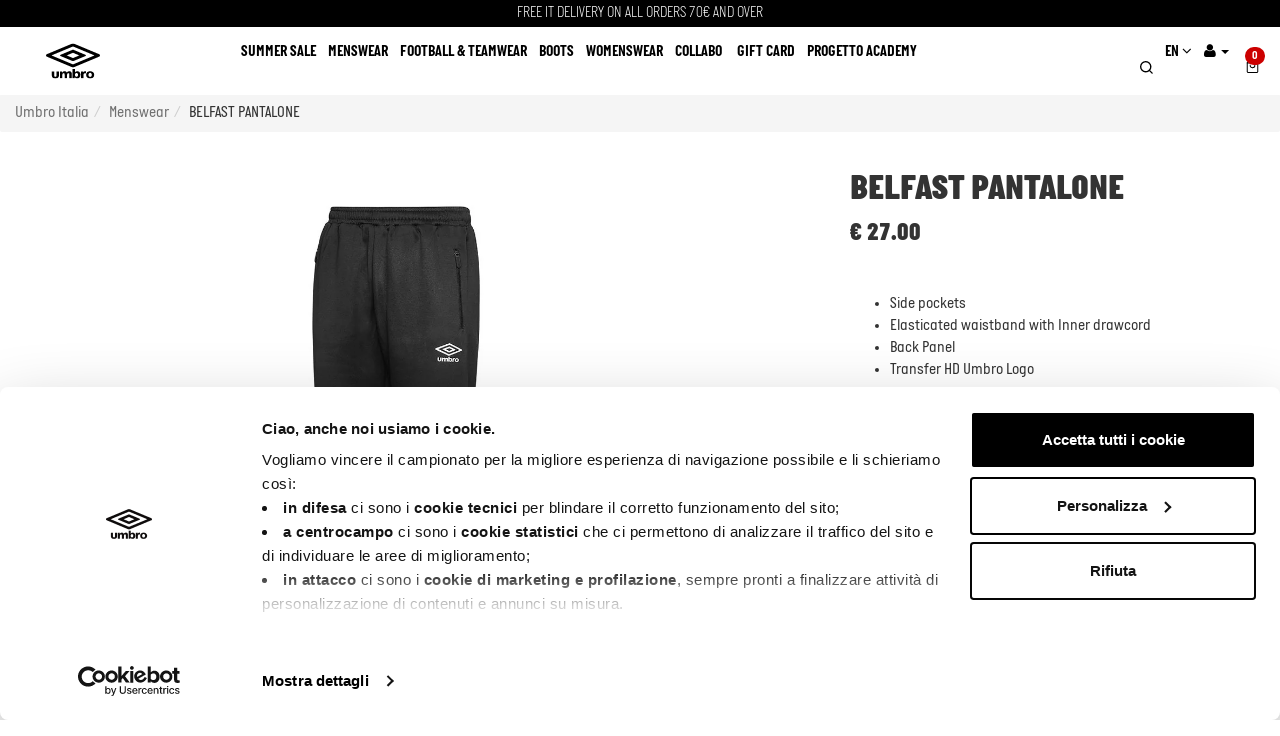

--- FILE ---
content_type: text/html; charset=UTF-8
request_url: https://www.umbroitalia.it/en/belfast-pantalone-5
body_size: 58821
content:

<!DOCTYPE html>
<html lang="en" dir="ltr" class="no-js"><head><!--<script id="Cookiebot" data-culture="en" src="https://consent.cookiebot.com/uc.js" data-cbid="6eeb15c6-470e-4634-9b7d-d8b6c3d231fc" type="text/javascript"></script>-->    
    <!-- Kooomo Analytics -->
    <script>
        var _paq = window._paq = window._paq || [];
        /* tracker methods like "setCustomDimension" should be called before "trackPageView" */
        _paq.push(['trackPageView']);
        _paq.push(['trackVisibleContentImpressions']);
        _paq.push(['disableAlwaysUseSendBeacon']);
        /*IF YOU WANT ALL IMPRESSION NOT ONLY VISIBLE COMMENT PREV LINE
        * _paq.push(['trackAllContentImpressions']);
        * */
        _paq.push(['enableLinkTracking']);
        (function () {
            var u = "https://analytics.kooomo.com/";
            _paq.push(['setTrackerUrl', u + 'ka/']);
            _paq.push(['setSiteId', '12']);
            var d = document, g = d.createElement('script'), s = d.getElementsByTagName('script')[0];
            g.async = true;
            g.src = u + 'ka.js';
            s.parentNode.insertBefore(g, s);
        })();
    </script>
    <!-- End Kooomo Analytics Code -->
<script>_paq.push(["setEcommerceView",609262,"BELFAST PANTALONE","Football & Teamwear|Trousers",27]);_paq.push(['trackPageView']);_paq.push(['trackVisibleContentImpressions']);</script> <meta charset="utf-8"><title>Belfast Pantalone - Umbro Italia</title><meta name="description" content="<ul> <li> Side pockets </li> <li> Elasticated waistband with Inner drawcord </li> <li> Back Panel </li> <li> Transfer HD Umbro Logo </li> </ul> -..."/><meta name="robots" content="All,Index,Follow" /><meta name="Rating" content="General" /><meta name="Copyright" content="Kooomo (c) 2026 E-commerce and the respective authors" /><meta name="document-rating" content="Child Safe" /><meta name="document-distribution" content="Global" /><meta name="audience" content="all" /><meta name="Generator" content="Kooomo v0.6.2" /><meta name="author" content="www.Kooomo.com" /><meta name="google-site-verification" content="WltXaBR0G5QgPqw0Y9sZkRCSqb_uzCVxs3FeTIV2TR0" /><meta name="viewport" content="width=device-width, initial-scale=1, maximum-scale=1"><meta http-equiv="X-UA-Compatible" content="IE=edge"><link rel="canonical" href="https://www.umbroitalia.it/en/belfast-pantalone-5" /><link rel="alternate" hreflang="x-default" href="https://www.umbroitalia.it/en/belfast-pantalone-5"><link rel="alternate" hreflang="it" href="https://www.umbroitalia.it/it/belfast-pantalone-5"><link rel="apple-touch-icon" sizes="120x120" href="https://img01.aws.kooomo-cloud.com/themes/1371/Umbro_KP/images/umbro/apple-touch-icon.png"><link rel="icon" type="image/png" sizes="32x32" href="https://img01.aws.kooomo-cloud.com/themes/1371/Umbro_KP/images/umbro/favicon-32x32.png"><link rel="icon" type="image/png" sizes="16x16" href="https://img01.aws.kooomo-cloud.com/themes/1371/Umbro_KP/images/umbro/favicon-16x16.png"><link rel="manifest" href="https://img01.aws.kooomo-cloud.com/themes/1371/Umbro_KP/images/umbro/site.webmanifest"><link rel="mask-icon" href="https://img01.aws.kooomo-cloud.com/themes/1371/Umbro_KP/images/umbro/safari-pinned-tab.svg" color="#5bbad5"><meta name="msapplication-TileColor" content="#2b5797"><meta name="theme-color" content="#000000"><meta name="facebook-domain-verification" content="sv3bppwu5wtgmife91nw92b2v5h78e" /><meta name="google-site-verification" content="8R4MzCHDQxxzaTZvgoNILOHYSK0mkdQ3bR78M1X5S_I" /><meta name="google-site-verification" content="vPzUURReDilrohVbIEiVbzrt6vBHdbQl6e--rMiD5HY" /><link rel="preload" href="https://img01.aws.kooomo-cloud.com/themes/1371/Umbro_KP/css/fonts/ItalianPlateNo1-Regular.woff2" as="font" type="font/woff2" crossorigin><link rel="preload" href="https://img01.aws.kooomo-cloud.com/themes/1371/Umbro_KP/css/fonts/ItalianPlateNo1-Black.woff2" as="font" type="font/woff2" crossorigin><link rel="preload" href="https://img01.aws.kooomo-cloud.com/themes/1371/Umbro_KP/css/fonts/ItalianPlateNo1-Extralight.woff2" as="font" type="font/woff2" crossorigin><link rel="preload" href="https://img01.aws.kooomo-cloud.com/themes/1371/Umbro_KP/css/fonts/ItalianPlateNo1-Bold.woff2" as="font" type="font/woff2" crossorigin><link rel="preload" href="https://img01.aws.kooomo-cloud.com/themes/1371/Umbro_KP/css/fonts/ItalianPlateNo1-Demibold.woff2" as="font" type="font/woff2" crossorigin><style>/*! normalize.css v3.0.3 | MIT License | github.com/necolas/normalize.css */html{font-family:sans-serif;-ms-text-size-adjust:100%;-webkit-text-size-adjust:100%}body{margin:0}article,aside,details,figcaption,figure,footer,header,hgroup,main,menu,nav,section,summary{display:block}audio,canvas,progress,video{display:inline-block;vertical-align:baseline}audio:not([controls]){display:none;height:0}[hidden],template{display:none}a{background-color:transparent}a:active,a:hover{outline:0}b,strong{font-weight:700}dfn{font-style:italic}h1{margin:.67em 0}mark{background:#ff0;color:#000}sub,sup{font-size:75%;line-height:0;position:relative;vertical-align:baseline}sup{top:-.5em}sub{bottom:-.25em}img{border:0}svg:not(:root){overflow:hidden}hr{box-sizing:content-box;height:0}pre{overflow:auto}code,kbd,pre,samp{font-family:monospace,monospace;font-size:1em}button,input,optgroup,select,textarea{color:inherit;font:inherit;margin:0}button{overflow:visible}button,select{text-transform:none}button,html input[type=button],input[type=reset],input[type=submit]{-webkit-appearance:button;cursor:pointer}button[disabled],html input[disabled]{cursor:default}button::-moz-focus-inner,input::-moz-focus-inner{border:0;padding:0}input[type=checkbox],input[type=radio]{box-sizing:border-box;padding:0}input[type=number]::-webkit-inner-spin-button,input[type=number]::-webkit-outer-spin-button{height:auto}input[type=search]::-webkit-search-cancel-button,input[type=search]::-webkit-search-decoration{-webkit-appearance:none}textarea{overflow:auto}optgroup{font-weight:700}table{border-collapse:collapse;border-spacing:0}td,th{padding:0}/*!
 *  Font Awesome 4.6.3 by @davegandy - http://fontawesome.io - @fontawesome
 *  License - http://fontawesome.io/license (Font: SIL OFL 1.1, CSS: MIT License)
 */@font-face{font-family:FontAwesome;src:url(https://img01.aws.kooomo-cloud.com/themes/1371/Umbro_KP/css/fonts/fontawesome-webfont.eot?v=4.6.3);src:url(https://img01.aws.kooomo-cloud.com/themes/1371/Umbro_KP/css/fonts/fontawesome-webfont.eot?#iefix&v=4.6.3) format('embedded-opentype'),url(https://img01.aws.kooomo-cloud.com/themes/1371/Umbro_KP/css/fonts/fontawesome-webfont.woff2?v=4.6.3) format('woff2'),url(https://img01.aws.kooomo-cloud.com/themes/1371/Umbro_KP/css/fonts/fontawesome-webfont.woff?v=4.6.3) format('woff'),url(https://img01.aws.kooomo-cloud.com/themes/1371/Umbro_KP/css/fonts/fontawesome-webfont.ttf?v=4.6.3) format('truetype'),url(https://img01.aws.kooomo-cloud.com/themes/1371/Umbro_KP/css/fonts/fontawesome-webfont.svg?v=4.6.3#fontawesomeregular) format('svg');font-weight:400;font-style:normal}.fa{display:inline-block;font:normal normal normal 14px/1 FontAwesome;font-size:inherit;text-rendering:auto;-webkit-font-smoothing:antialiased;-moz-osx-font-smoothing:grayscale}.fa-lg{font-size:1.33333333em;line-height:.75em;vertical-align:-15%}.fa-2x{font-size:2em}.fa-3x{font-size:3em}.fa-4x{font-size:4em}.fa-5x{font-size:5em}.fa-fw{width:1.28571429em;text-align:center}.fa-ul{padding-left:0;margin-left:2.14285714em;list-style-type:none}.fa-ul>li{position:relative}.fa-li{position:absolute;left:-2.14285714em;width:2.14285714em;top:.14285714em;text-align:center}.fa-li.fa-lg{left:-1.85714286em}.fa-border{padding:.2em .25em .15em;border:.08em solid #eee;border-radius:.1em}.fa-pull-left{float:left}.fa-pull-right{float:right}.fa.fa-pull-left{margin-right:.3em}.fa.fa-pull-right{margin-left:.3em}.fa.pull-left{margin-right:.3em}.fa.pull-right{margin-left:.3em}.fa-spin{-webkit-animation:fa-spin 2s infinite linear;animation:fa-spin 2s infinite linear}.fa-pulse{-webkit-animation:fa-spin 1s infinite steps(8);animation:fa-spin 1s infinite steps(8)}@-webkit-keyframes fa-spin{0%{-webkit-transform:rotate(0deg);transform:rotate(0deg)}100%{-webkit-transform:rotate(359deg);transform:rotate(359deg)}}@keyframes fa-spin{0%{-webkit-transform:rotate(0deg);transform:rotate(0deg)}100%{-webkit-transform:rotate(359deg);transform:rotate(359deg)}}.fa-rotate-90{-ms-filter:"progid:DXImageTransform.Microsoft.BasicImage(rotation=1)";-webkit-transform:rotate(90deg);-ms-transform:rotate(90deg);transform:rotate(90deg)}.fa-rotate-180{-ms-filter:"progid:DXImageTransform.Microsoft.BasicImage(rotation=2)";-webkit-transform:rotate(180deg);-ms-transform:rotate(180deg);transform:rotate(180deg)}.fa-rotate-270{-ms-filter:"progid:DXImageTransform.Microsoft.BasicImage(rotation=3)";-webkit-transform:rotate(270deg);-ms-transform:rotate(270deg);transform:rotate(270deg)}.fa-flip-horizontal{-ms-filter:"progid:DXImageTransform.Microsoft.BasicImage(rotation=0, mirror=1)";-webkit-transform:scale(-1,1);-ms-transform:scale(-1,1);transform:scale(-1,1)}.fa-flip-vertical{-ms-filter:"progid:DXImageTransform.Microsoft.BasicImage(rotation=2, mirror=1)";-webkit-transform:scale(1,-1);-ms-transform:scale(1,-1);transform:scale(1,-1)}:root .fa-flip-horizontal,:root .fa-flip-vertical,:root .fa-rotate-180,:root .fa-rotate-270,:root .fa-rotate-90{filter:none}.fa-stack{position:relative;display:inline-block;width:2em;height:2em;line-height:2em;vertical-align:middle}.fa-stack-1x,.fa-stack-2x{position:absolute;left:0;width:100%;text-align:center}.fa-stack-1x{line-height:inherit}.fa-stack-2x{font-size:2em}.fa-inverse{color:#fff}.fa-glass:before{content:"\f000"}.fa-music:before{content:"\f001"}.fa-search:before{content:"\f002"}.fa-envelope-o:before{content:"\f003"}.fa-heart:before{content:"\f004"}.fa-star:before{content:"\f005"}.fa-star-o:before{content:"\f006"}.fa-user:before{content:"\f007"}.fa-film:before{content:"\f008"}.fa-th-large:before{content:"\f009"}.fa-th:before{content:"\f00a"}.fa-th-list:before{content:"\f00b"}.fa-check:before{content:"\f00c"}.fa-close:before,.fa-remove:before,.fa-times:before{content:"\f00d"}.fa-search-plus:before{content:"\f00e"}.fa-search-minus:before{content:"\f010"}.fa-power-off:before{content:"\f011"}.fa-signal:before{content:"\f012"}.fa-cog:before,.fa-gear:before{content:"\f013"}.fa-trash-o:before{content:"\f014"}.fa-home:before{content:"\f015"}.fa-file-o:before{content:"\f016"}.fa-clock-o:before{content:"\f017"}.fa-road:before{content:"\f018"}.fa-download:before{content:"\f019"}.fa-arrow-circle-o-down:before{content:"\f01a"}.fa-arrow-circle-o-up:before{content:"\f01b"}.fa-inbox:before{content:"\f01c"}.fa-play-circle-o:before{content:"\f01d"}.fa-repeat:before,.fa-rotate-right:before{content:"\f01e"}.fa-refresh:before{content:"\f021"}.fa-list-alt:before{content:"\f022"}.fa-lock:before{content:"\f023"}.fa-flag:before{content:"\f024"}.fa-headphones:before{content:"\f025"}.fa-volume-off:before{content:"\f026"}.fa-volume-down:before{content:"\f027"}.fa-volume-up:before{content:"\f028"}.fa-qrcode:before{content:"\f029"}.fa-barcode:before{content:"\f02a"}.fa-tag:before{content:"\f02b"}.fa-tags:before{content:"\f02c"}.fa-book:before{content:"\f02d"}.fa-bookmark:before{content:"\f02e"}.fa-print:before{content:"\f02f"}.fa-camera:before{content:"\f030"}.fa-font:before{content:"\f031"}.fa-bold:before{content:"\f032"}.fa-italic:before{content:"\f033"}.fa-text-height:before{content:"\f034"}.fa-text-width:before{content:"\f035"}.fa-align-left:before{content:"\f036"}.fa-align-center:before{content:"\f037"}.fa-align-right:before{content:"\f038"}.fa-align-justify:before{content:"\f039"}.fa-list:before{content:"\f03a"}.fa-dedent:before,.fa-outdent:before{content:"\f03b"}.fa-indent:before{content:"\f03c"}.fa-video-camera:before{content:"\f03d"}.fa-image:before,.fa-photo:before,.fa-picture-o:before{content:"\f03e"}.fa-pencil:before{content:"\f040"}.fa-map-marker:before{content:"\f041"}.fa-adjust:before{content:"\f042"}.fa-tint:before{content:"\f043"}.fa-edit:before,.fa-pencil-square-o:before{content:"\f044"}.fa-share-square-o:before{content:"\f045"}.fa-check-square-o:before{content:"\f046"}.fa-arrows:before{content:"\f047"}.fa-step-backward:before{content:"\f048"}.fa-fast-backward:before{content:"\f049"}.fa-backward:before{content:"\f04a"}.fa-play:before{content:"\f04b"}.fa-pause:before{content:"\f04c"}.fa-stop:before{content:"\f04d"}.fa-forward:before{content:"\f04e"}.fa-fast-forward:before{content:"\f050"}.fa-step-forward:before{content:"\f051"}.fa-eject:before{content:"\f052"}.fa-chevron-left:before{content:"\f053"}.fa-chevron-right:before{content:"\f054"}.fa-plus-circle:before{content:"\f055"}.fa-minus-circle:before{content:"\f056"}.fa-times-circle:before{content:"\f057"}.fa-check-circle:before{content:"\f058"}.fa-question-circle:before{content:"\f059"}.fa-info-circle:before{content:"\f05a"}.fa-crosshairs:before{content:"\f05b"}.fa-times-circle-o:before{content:"\f05c"}.fa-check-circle-o:before{content:"\f05d"}.fa-ban:before{content:"\f05e"}.fa-arrow-left:before{content:"\f060"}.fa-arrow-right:before{content:"\f061"}.fa-arrow-up:before{content:"\f062"}.fa-arrow-down:before{content:"\f063"}.fa-mail-forward:before,.fa-share:before{content:"\f064"}.fa-expand:before{content:"\f065"}.fa-compress:before{content:"\f066"}.fa-plus:before{content:"\f067"}.fa-minus:before{content:"\f068"}.fa-asterisk:before{content:"\f069"}.fa-exclamation-circle:before{content:"\f06a"}.fa-gift:before{content:"\f06b"}.fa-leaf:before{content:"\f06c"}.fa-fire:before{content:"\f06d"}.fa-eye:before{content:"\f06e"}.fa-eye-slash:before{content:"\f070"}.fa-exclamation-triangle:before,.fa-warning:before{content:"\f071"}.fa-plane:before{content:"\f072"}.fa-calendar:before{content:"\f073"}.fa-random:before{content:"\f074"}.fa-comment:before{content:"\f075"}.fa-magnet:before{content:"\f076"}.fa-chevron-up:before{content:"\f077"}.fa-chevron-down:before{content:"\f078"}.fa-retweet:before{content:"\f079"}.fa-shopping-cart:before{content:"\f07a"}.fa-folder:before{content:"\f07b"}.fa-folder-open:before{content:"\f07c"}.fa-arrows-v:before{content:"\f07d"}.fa-arrows-h:before{content:"\f07e"}.fa-bar-chart-o:before,.fa-bar-chart:before{content:"\f080"}.fa-twitter-square:before{content:"\f081"}.fa-facebook-square:before{content:"\f082"}.fa-camera-retro:before{content:"\f083"}.fa-key:before{content:"\f084"}.fa-cogs:before,.fa-gears:before{content:"\f085"}.fa-comments:before{content:"\f086"}.fa-thumbs-o-up:before{content:"\f087"}.fa-thumbs-o-down:before{content:"\f088"}.fa-star-half:before{content:"\f089"}.fa-heart-o:before{content:"\f08a"}.fa-sign-out:before{content:"\f08b"}.fa-linkedin-square:before{content:"\f08c"}.fa-thumb-tack:before{content:"\f08d"}.fa-external-link:before{content:"\f08e"}.fa-sign-in:before{content:"\f090"}.fa-trophy:before{content:"\f091"}.fa-github-square:before{content:"\f092"}.fa-upload:before{content:"\f093"}.fa-lemon-o:before{content:"\f094"}.fa-phone:before{content:"\f095"}.fa-square-o:before{content:"\f096"}.fa-bookmark-o:before{content:"\f097"}.fa-phone-square:before{content:"\f098"}.fa-twitter:before{content:"\f099"}.fa-facebook-f:before,.fa-facebook:before{content:"\f09a"}.fa-github:before{content:"\f09b"}.fa-unlock:before{content:"\f09c"}.fa-credit-card:before{content:"\f09d"}.fa-feed:before,.fa-rss:before{content:"\f09e"}.fa-hdd-o:before{content:"\f0a0"}.fa-bullhorn:before{content:"\f0a1"}.fa-bell:before{content:"\f0f3"}.fa-certificate:before{content:"\f0a3"}.fa-hand-o-right:before{content:"\f0a4"}.fa-hand-o-left:before{content:"\f0a5"}.fa-hand-o-up:before{content:"\f0a6"}.fa-hand-o-down:before{content:"\f0a7"}.fa-arrow-circle-left:before{content:"\f0a8"}.fa-arrow-circle-right:before{content:"\f0a9"}.fa-arrow-circle-up:before{content:"\f0aa"}.fa-arrow-circle-down:before{content:"\f0ab"}.fa-globe:before{content:"\f0ac"}.fa-wrench:before{content:"\f0ad"}.fa-tasks:before{content:"\f0ae"}.fa-filter:before{content:"\f0b0"}.fa-briefcase:before{content:"\f0b1"}.fa-arrows-alt:before{content:"\f0b2"}.fa-group:before,.fa-users:before{content:"\f0c0"}.fa-chain:before,.fa-link:before{content:"\f0c1"}.fa-cloud:before{content:"\f0c2"}.fa-flask:before{content:"\f0c3"}.fa-cut:before,.fa-scissors:before{content:"\f0c4"}.fa-copy:before,.fa-files-o:before{content:"\f0c5"}.fa-paperclip:before{content:"\f0c6"}.fa-floppy-o:before,.fa-save:before{content:"\f0c7"}.fa-square:before{content:"\f0c8"}.fa-bars:before,.fa-navicon:before,.fa-reorder:before{content:"\f0c9"}.fa-list-ul:before{content:"\f0ca"}.fa-list-ol:before{content:"\f0cb"}.fa-strikethrough:before{content:"\f0cc"}.fa-underline:before{content:"\f0cd"}.fa-table:before{content:"\f0ce"}.fa-magic:before{content:"\f0d0"}.fa-truck:before{content:"\f0d1"}.fa-pinterest:before{content:"\f0d2"}.fa-pinterest-square:before{content:"\f0d3"}.fa-google-plus-square:before{content:"\f0d4"}.fa-google-plus:before{content:"\f0d5"}.fa-money:before{content:"\f0d6"}.fa-caret-down:before{content:"\f0d7"}.fa-caret-up:before{content:"\f0d8"}.fa-caret-left:before{content:"\f0d9"}.fa-caret-right:before{content:"\f0da"}.fa-columns:before{content:"\f0db"}.fa-sort:before,.fa-unsorted:before{content:"\f0dc"}.fa-sort-desc:before,.fa-sort-down:before{content:"\f0dd"}.fa-sort-asc:before,.fa-sort-up:before{content:"\f0de"}.fa-envelope:before{content:"\f0e0"}.fa-linkedin:before{content:"\f0e1"}.fa-rotate-left:before,.fa-undo:before{content:"\f0e2"}.fa-gavel:before,.fa-legal:before{content:"\f0e3"}.fa-dashboard:before,.fa-tachometer:before{content:"\f0e4"}.fa-comment-o:before{content:"\f0e5"}.fa-comments-o:before{content:"\f0e6"}.fa-bolt:before,.fa-flash:before{content:"\f0e7"}.fa-sitemap:before{content:"\f0e8"}.fa-umbrella:before{content:"\f0e9"}.fa-clipboard:before,.fa-paste:before{content:"\f0ea"}.fa-lightbulb-o:before{content:"\f0eb"}.fa-exchange:before{content:"\f0ec"}.fa-cloud-download:before{content:"\f0ed"}.fa-cloud-upload:before{content:"\f0ee"}.fa-user-md:before{content:"\f0f0"}.fa-stethoscope:before{content:"\f0f1"}.fa-suitcase:before{content:"\f0f2"}.fa-bell-o:before{content:"\f0a2"}.fa-coffee:before{content:"\f0f4"}.fa-cutlery:before{content:"\f0f5"}.fa-file-text-o:before{content:"\f0f6"}.fa-building-o:before{content:"\f0f7"}.fa-hospital-o:before{content:"\f0f8"}.fa-ambulance:before{content:"\f0f9"}.fa-medkit:before{content:"\f0fa"}.fa-fighter-jet:before{content:"\f0fb"}.fa-beer:before{content:"\f0fc"}.fa-h-square:before{content:"\f0fd"}.fa-plus-square:before{content:"\f0fe"}.fa-angle-double-left:before{content:"\f100"}.fa-angle-double-right:before{content:"\f101"}.fa-angle-double-up:before{content:"\f102"}.fa-angle-double-down:before{content:"\f103"}.fa-angle-left:before{content:"\f104"}.fa-angle-right:before{content:"\f105"}.fa-angle-up:before{content:"\f106"}.fa-angle-down:before{content:"\f107"}.fa-desktop:before{content:"\f108"}.fa-laptop:before{content:"\f109"}.fa-tablet:before{content:"\f10a"}.fa-mobile-phone:before,.fa-mobile:before{content:"\f10b"}.fa-circle-o:before{content:"\f10c"}.fa-quote-left:before{content:"\f10d"}.fa-quote-right:before{content:"\f10e"}.fa-spinner:before{content:"\f110"}.fa-circle:before{content:"\f111"}.fa-mail-reply:before,.fa-reply:before{content:"\f112"}.fa-github-alt:before{content:"\f113"}.fa-folder-o:before{content:"\f114"}.fa-folder-open-o:before{content:"\f115"}.fa-smile-o:before{content:"\f118"}.fa-frown-o:before{content:"\f119"}.fa-meh-o:before{content:"\f11a"}.fa-gamepad:before{content:"\f11b"}.fa-keyboard-o:before{content:"\f11c"}.fa-flag-o:before{content:"\f11d"}.fa-flag-checkered:before{content:"\f11e"}.fa-terminal:before{content:"\f120"}.fa-code:before{content:"\f121"}.fa-mail-reply-all:before,.fa-reply-all:before{content:"\f122"}.fa-star-half-empty:before,.fa-star-half-full:before,.fa-star-half-o:before{content:"\f123"}.fa-location-arrow:before{content:"\f124"}.fa-crop:before{content:"\f125"}.fa-code-fork:before{content:"\f126"}.fa-chain-broken:before,.fa-unlink:before{content:"\f127"}.fa-question:before{content:"\f128"}.fa-info:before{content:"\f129"}.fa-exclamation:before{content:"\f12a"}.fa-superscript:before{content:"\f12b"}.fa-subscript:before{content:"\f12c"}.fa-eraser:before{content:"\f12d"}.fa-puzzle-piece:before{content:"\f12e"}.fa-microphone:before{content:"\f130"}.fa-microphone-slash:before{content:"\f131"}.fa-shield:before{content:"\f132"}.fa-calendar-o:before{content:"\f133"}.fa-fire-extinguisher:before{content:"\f134"}.fa-rocket:before{content:"\f135"}.fa-maxcdn:before{content:"\f136"}.fa-chevron-circle-left:before{content:"\f137"}.fa-chevron-circle-right:before{content:"\f138"}.fa-chevron-circle-up:before{content:"\f139"}.fa-chevron-circle-down:before{content:"\f13a"}.fa-html5:before{content:"\f13b"}.fa-css3:before{content:"\f13c"}.fa-anchor:before{content:"\f13d"}.fa-unlock-alt:before{content:"\f13e"}.fa-bullseye:before{content:"\f140"}.fa-ellipsis-h:before{content:"\f141"}.fa-ellipsis-v:before{content:"\f142"}.fa-rss-square:before{content:"\f143"}.fa-play-circle:before{content:"\f144"}.fa-ticket:before{content:"\f145"}.fa-minus-square:before{content:"\f146"}.fa-minus-square-o:before{content:"\f147"}.fa-level-up:before{content:"\f148"}.fa-level-down:before{content:"\f149"}.fa-check-square:before{content:"\f14a"}.fa-pencil-square:before{content:"\f14b"}.fa-external-link-square:before{content:"\f14c"}.fa-share-square:before{content:"\f14d"}.fa-compass:before{content:"\f14e"}.fa-caret-square-o-down:before,.fa-toggle-down:before{content:"\f150"}.fa-caret-square-o-up:before,.fa-toggle-up:before{content:"\f151"}.fa-caret-square-o-right:before,.fa-toggle-right:before{content:"\f152"}.fa-eur:before,.fa-euro:before{content:"\f153"}.fa-gbp:before{content:"\f154"}.fa-dollar:before,.fa-usd:before{content:"\f155"}.fa-inr:before,.fa-rupee:before{content:"\f156"}.fa-cny:before,.fa-jpy:before,.fa-rmb:before,.fa-yen:before{content:"\f157"}.fa-rouble:before,.fa-rub:before,.fa-ruble:before{content:"\f158"}.fa-krw:before,.fa-won:before{content:"\f159"}.fa-bitcoin:before,.fa-btc:before{content:"\f15a"}.fa-file:before{content:"\f15b"}.fa-file-text:before{content:"\f15c"}.fa-sort-alpha-asc:before{content:"\f15d"}.fa-sort-alpha-desc:before{content:"\f15e"}.fa-sort-amount-asc:before{content:"\f160"}.fa-sort-amount-desc:before{content:"\f161"}.fa-sort-numeric-asc:before{content:"\f162"}.fa-sort-numeric-desc:before{content:"\f163"}.fa-thumbs-up:before{content:"\f164"}.fa-thumbs-down:before{content:"\f165"}.fa-youtube-square:before{content:"\f166"}.fa-youtube:before{content:"\f167"}.fa-xing:before{content:"\f168"}.fa-xing-square:before{content:"\f169"}.fa-youtube-play:before{content:"\f16a"}.fa-dropbox:before{content:"\f16b"}.fa-stack-overflow:before{content:"\f16c"}.fa-instagram:before{content:"\f16d"}.fa-flickr:before{content:"\f16e"}.fa-adn:before{content:"\f170"}.fa-bitbucket:before{content:"\f171"}.fa-bitbucket-square:before{content:"\f172"}.fa-tumblr:before{content:"\f173"}.fa-tumblr-square:before{content:"\f174"}.fa-long-arrow-down:before{content:"\f175"}.fa-long-arrow-up:before{content:"\f176"}.fa-long-arrow-left:before{content:"\f177"}.fa-long-arrow-right:before{content:"\f178"}.fa-apple:before{content:"\f179"}.fa-windows:before{content:"\f17a"}.fa-android:before{content:"\f17b"}.fa-linux:before{content:"\f17c"}.fa-dribbble:before{content:"\f17d"}.fa-skype:before{content:"\f17e"}.fa-foursquare:before{content:"\f180"}.fa-trello:before{content:"\f181"}.fa-female:before{content:"\f182"}.fa-male:before{content:"\f183"}.fa-gittip:before,.fa-gratipay:before{content:"\f184"}.fa-sun-o:before{content:"\f185"}.fa-moon-o:before{content:"\f186"}.fa-archive:before{content:"\f187"}.fa-bug:before{content:"\f188"}.fa-vk:before{content:"\f189"}.fa-weibo:before{content:"\f18a"}.fa-renren:before{content:"\f18b"}.fa-pagelines:before{content:"\f18c"}.fa-stack-exchange:before{content:"\f18d"}.fa-arrow-circle-o-right:before{content:"\f18e"}.fa-arrow-circle-o-left:before{content:"\f190"}.fa-caret-square-o-left:before,.fa-toggle-left:before{content:"\f191"}.fa-dot-circle-o:before{content:"\f192"}.fa-wheelchair:before{content:"\f193"}.fa-vimeo-square:before{content:"\f194"}.fa-try:before,.fa-turkish-lira:before{content:"\f195"}.fa-plus-square-o:before{content:"\f196"}.fa-space-shuttle:before{content:"\f197"}.fa-slack:before{content:"\f198"}.fa-envelope-square:before{content:"\f199"}.fa-wordpress:before{content:"\f19a"}.fa-openid:before{content:"\f19b"}.fa-bank:before,.fa-institution:before,.fa-university:before{content:"\f19c"}.fa-graduation-cap:before,.fa-mortar-board:before{content:"\f19d"}.fa-yahoo:before{content:"\f19e"}.fa-google:before{content:"\f1a0"}.fa-reddit:before{content:"\f1a1"}.fa-reddit-square:before{content:"\f1a2"}.fa-stumbleupon-circle:before{content:"\f1a3"}.fa-stumbleupon:before{content:"\f1a4"}.fa-delicious:before{content:"\f1a5"}.fa-digg:before{content:"\f1a6"}.fa-pied-piper-pp:before{content:"\f1a7"}.fa-pied-piper-alt:before{content:"\f1a8"}.fa-drupal:before{content:"\f1a9"}.fa-joomla:before{content:"\f1aa"}.fa-language:before{content:"\f1ab"}.fa-fax:before{content:"\f1ac"}.fa-building:before{content:"\f1ad"}.fa-child:before{content:"\f1ae"}.fa-paw:before{content:"\f1b0"}.fa-spoon:before{content:"\f1b1"}.fa-cube:before{content:"\f1b2"}.fa-cubes:before{content:"\f1b3"}.fa-behance:before{content:"\f1b4"}.fa-behance-square:before{content:"\f1b5"}.fa-steam:before{content:"\f1b6"}.fa-steam-square:before{content:"\f1b7"}.fa-recycle:before{content:"\f1b8"}.fa-automobile:before,.fa-car:before{content:"\f1b9"}.fa-cab:before,.fa-taxi:before{content:"\f1ba"}.fa-tree:before{content:"\f1bb"}.fa-spotify:before{content:"\f1bc"}.fa-deviantart:before{content:"\f1bd"}.fa-soundcloud:before{content:"\f1be"}.fa-database:before{content:"\f1c0"}.fa-file-pdf-o:before{content:"\f1c1"}.fa-file-word-o:before{content:"\f1c2"}.fa-file-excel-o:before{content:"\f1c3"}.fa-file-powerpoint-o:before{content:"\f1c4"}.fa-file-image-o:before,.fa-file-photo-o:before,.fa-file-picture-o:before{content:"\f1c5"}.fa-file-archive-o:before,.fa-file-zip-o:before{content:"\f1c6"}.fa-file-audio-o:before,.fa-file-sound-o:before{content:"\f1c7"}.fa-file-movie-o:before,.fa-file-video-o:before{content:"\f1c8"}.fa-file-code-o:before{content:"\f1c9"}.fa-vine:before{content:"\f1ca"}.fa-codepen:before{content:"\f1cb"}.fa-jsfiddle:before{content:"\f1cc"}.fa-life-bouy:before,.fa-life-buoy:before,.fa-life-ring:before,.fa-life-saver:before,.fa-support:before{content:"\f1cd"}.fa-circle-o-notch:before{content:"\f1ce"}.fa-ra:before,.fa-rebel:before,.fa-resistance:before{content:"\f1d0"}.fa-empire:before,.fa-ge:before{content:"\f1d1"}.fa-git-square:before{content:"\f1d2"}.fa-git:before{content:"\f1d3"}.fa-hacker-news:before,.fa-y-combinator-square:before,.fa-yc-square:before{content:"\f1d4"}.fa-tencent-weibo:before{content:"\f1d5"}.fa-qq:before{content:"\f1d6"}.fa-wechat:before,.fa-weixin:before{content:"\f1d7"}.fa-paper-plane:before,.fa-send:before{content:"\f1d8"}.fa-paper-plane-o:before,.fa-send-o:before{content:"\f1d9"}.fa-history:before{content:"\f1da"}.fa-circle-thin:before{content:"\f1db"}.fa-header:before{content:"\f1dc"}.fa-paragraph:before{content:"\f1dd"}.fa-sliders:before{content:"\f1de"}.fa-share-alt:before{content:"\f1e0"}.fa-share-alt-square:before{content:"\f1e1"}.fa-bomb:before{content:"\f1e2"}.fa-futbol-o:before,.fa-soccer-ball-o:before{content:"\f1e3"}.fa-tty:before{content:"\f1e4"}.fa-binoculars:before{content:"\f1e5"}.fa-plug:before{content:"\f1e6"}.fa-slideshare:before{content:"\f1e7"}.fa-twitch:before{content:"\f1e8"}.fa-yelp:before{content:"\f1e9"}.fa-newspaper-o:before{content:"\f1ea"}.fa-wifi:before{content:"\f1eb"}.fa-calculator:before{content:"\f1ec"}.fa-paypal:before{content:"\f1ed"}.fa-google-wallet:before{content:"\f1ee"}.fa-cc-visa:before{content:"\f1f0"}.fa-cc-mastercard:before{content:"\f1f1"}.fa-cc-discover:before{content:"\f1f2"}.fa-cc-amex:before{content:"\f1f3"}.fa-cc-paypal:before{content:"\f1f4"}.fa-cc-stripe:before{content:"\f1f5"}.fa-bell-slash:before{content:"\f1f6"}.fa-bell-slash-o:before{content:"\f1f7"}.fa-trash:before{content:"\f1f8"}.fa-copyright:before{content:"\f1f9"}.fa-at:before{content:"\f1fa"}.fa-eyedropper:before{content:"\f1fb"}.fa-paint-brush:before{content:"\f1fc"}.fa-birthday-cake:before{content:"\f1fd"}.fa-area-chart:before{content:"\f1fe"}.fa-pie-chart:before{content:"\f200"}.fa-line-chart:before{content:"\f201"}.fa-lastfm:before{content:"\f202"}.fa-lastfm-square:before{content:"\f203"}.fa-toggle-off:before{content:"\f204"}.fa-toggle-on:before{content:"\f205"}.fa-bicycle:before{content:"\f206"}.fa-bus:before{content:"\f207"}.fa-ioxhost:before{content:"\f208"}.fa-angellist:before{content:"\f209"}.fa-cc:before{content:"\f20a"}.fa-ils:before,.fa-shekel:before,.fa-sheqel:before{content:"\f20b"}.fa-meanpath:before{content:"\f20c"}.fa-buysellads:before{content:"\f20d"}.fa-connectdevelop:before{content:"\f20e"}.fa-dashcube:before{content:"\f210"}.fa-forumbee:before{content:"\f211"}.fa-leanpub:before{content:"\f212"}.fa-sellsy:before{content:"\f213"}.fa-shirtsinbulk:before{content:"\f214"}.fa-simplybuilt:before{content:"\f215"}.fa-skyatlas:before{content:"\f216"}.fa-cart-plus:before{content:"\f217"}.fa-cart-arrow-down:before{content:"\f218"}.fa-diamond:before{content:"\f219"}.fa-ship:before{content:"\f21a"}.fa-user-secret:before{content:"\f21b"}.fa-motorcycle:before{content:"\f21c"}.fa-street-view:before{content:"\f21d"}.fa-heartbeat:before{content:"\f21e"}.fa-venus:before{content:"\f221"}.fa-mars:before{content:"\f222"}.fa-mercury:before{content:"\f223"}.fa-intersex:before,.fa-transgender:before{content:"\f224"}.fa-transgender-alt:before{content:"\f225"}.fa-venus-double:before{content:"\f226"}.fa-mars-double:before{content:"\f227"}.fa-venus-mars:before{content:"\f228"}.fa-mars-stroke:before{content:"\f229"}.fa-mars-stroke-v:before{content:"\f22a"}.fa-mars-stroke-h:before{content:"\f22b"}.fa-neuter:before{content:"\f22c"}.fa-genderless:before{content:"\f22d"}.fa-facebook-official:before{content:"\f230"}.fa-pinterest-p:before{content:"\f231"}.fa-whatsapp:before{content:"\f232"}.fa-server:before{content:"\f233"}.fa-user-plus:before{content:"\f234"}.fa-user-times:before{content:"\f235"}.fa-bed:before,.fa-hotel:before{content:"\f236"}.fa-viacoin:before{content:"\f237"}.fa-train:before{content:"\f238"}.fa-subway:before{content:"\f239"}.fa-medium:before{content:"\f23a"}.fa-y-combinator:before,.fa-yc:before{content:"\f23b"}.fa-optin-monster:before{content:"\f23c"}.fa-opencart:before{content:"\f23d"}.fa-expeditedssl:before{content:"\f23e"}.fa-battery-4:before,.fa-battery-full:before{content:"\f240"}.fa-battery-3:before,.fa-battery-three-quarters:before{content:"\f241"}.fa-battery-2:before,.fa-battery-half:before{content:"\f242"}.fa-battery-1:before,.fa-battery-quarter:before{content:"\f243"}.fa-battery-0:before,.fa-battery-empty:before{content:"\f244"}.fa-mouse-pointer:before{content:"\f245"}.fa-i-cursor:before{content:"\f246"}.fa-object-group:before{content:"\f247"}.fa-object-ungroup:before{content:"\f248"}.fa-sticky-note:before{content:"\f249"}.fa-sticky-note-o:before{content:"\f24a"}.fa-cc-jcb:before{content:"\f24b"}.fa-cc-diners-club:before{content:"\f24c"}.fa-clone:before{content:"\f24d"}.fa-balance-scale:before{content:"\f24e"}.fa-hourglass-o:before{content:"\f250"}.fa-hourglass-1:before,.fa-hourglass-start:before{content:"\f251"}.fa-hourglass-2:before,.fa-hourglass-half:before{content:"\f252"}.fa-hourglass-3:before,.fa-hourglass-end:before{content:"\f253"}.fa-hourglass:before{content:"\f254"}.fa-hand-grab-o:before,.fa-hand-rock-o:before{content:"\f255"}.fa-hand-paper-o:before,.fa-hand-stop-o:before{content:"\f256"}.fa-hand-scissors-o:before{content:"\f257"}.fa-hand-lizard-o:before{content:"\f258"}.fa-hand-spock-o:before{content:"\f259"}.fa-hand-pointer-o:before{content:"\f25a"}.fa-hand-peace-o:before{content:"\f25b"}.fa-trademark:before{content:"\f25c"}.fa-registered:before{content:"\f25d"}.fa-creative-commons:before{content:"\f25e"}.fa-gg:before{content:"\f260"}.fa-gg-circle:before{content:"\f261"}.fa-tripadvisor:before{content:"\f262"}.fa-odnoklassniki:before{content:"\f263"}.fa-odnoklassniki-square:before{content:"\f264"}.fa-get-pocket:before{content:"\f265"}.fa-wikipedia-w:before{content:"\f266"}.fa-safari:before{content:"\f267"}.fa-chrome:before{content:"\f268"}.fa-firefox:before{content:"\f269"}.fa-opera:before{content:"\f26a"}.fa-internet-explorer:before{content:"\f26b"}.fa-television:before,.fa-tv:before{content:"\f26c"}.fa-contao:before{content:"\f26d"}.fa-500px:before{content:"\f26e"}.fa-amazon:before{content:"\f270"}.fa-calendar-plus-o:before{content:"\f271"}.fa-calendar-minus-o:before{content:"\f272"}.fa-calendar-times-o:before{content:"\f273"}.fa-calendar-check-o:before{content:"\f274"}.fa-industry:before{content:"\f275"}.fa-map-pin:before{content:"\f276"}.fa-map-signs:before{content:"\f277"}.fa-map-o:before{content:"\f278"}.fa-map:before{content:"\f279"}.fa-commenting:before{content:"\f27a"}.fa-commenting-o:before{content:"\f27b"}.fa-houzz:before{content:"\f27c"}.fa-vimeo:before{content:"\f27d"}.fa-black-tie:before{content:"\f27e"}.fa-fonticons:before{content:"\f280"}.fa-reddit-alien:before{content:"\f281"}.fa-edge:before{content:"\f282"}.fa-credit-card-alt:before{content:"\f283"}.fa-codiepie:before{content:"\f284"}.fa-modx:before{content:"\f285"}.fa-fort-awesome:before{content:"\f286"}.fa-usb:before{content:"\f287"}.fa-product-hunt:before{content:"\f288"}.fa-mixcloud:before{content:"\f289"}.fa-scribd:before{content:"\f28a"}.fa-pause-circle:before{content:"\f28b"}.fa-pause-circle-o:before{content:"\f28c"}.fa-stop-circle:before{content:"\f28d"}.fa-stop-circle-o:before{content:"\f28e"}.fa-shopping-bag:before{content:"\f290"}.fa-shopping-basket:before{content:"\f291"}.fa-hashtag:before{content:"\f292"}.fa-bluetooth:before{content:"\f293"}.fa-bluetooth-b:before{content:"\f294"}.fa-percent:before{content:"\f295"}.fa-gitlab:before{content:"\f296"}.fa-wpbeginner:before{content:"\f297"}.fa-wpforms:before{content:"\f298"}.fa-envira:before{content:"\f299"}.fa-universal-access:before{content:"\f29a"}.fa-wheelchair-alt:before{content:"\f29b"}.fa-question-circle-o:before{content:"\f29c"}.fa-blind:before{content:"\f29d"}.fa-audio-description:before{content:"\f29e"}.fa-volume-control-phone:before{content:"\f2a0"}.fa-braille:before{content:"\f2a1"}.fa-assistive-listening-systems:before{content:"\f2a2"}.fa-american-sign-language-interpreting:before,.fa-asl-interpreting:before{content:"\f2a3"}.fa-deaf:before,.fa-deafness:before,.fa-hard-of-hearing:before{content:"\f2a4"}.fa-glide:before{content:"\f2a5"}.fa-glide-g:before{content:"\f2a6"}.fa-sign-language:before,.fa-signing:before{content:"\f2a7"}.fa-low-vision:before{content:"\f2a8"}.fa-viadeo:before{content:"\f2a9"}.fa-viadeo-square:before{content:"\f2aa"}.fa-snapchat:before{content:"\f2ab"}.fa-snapchat-ghost:before{content:"\f2ac"}.fa-snapchat-square:before{content:"\f2ad"}.fa-pied-piper:before{content:"\f2ae"}.fa-first-order:before{content:"\f2b0"}.fa-yoast:before{content:"\f2b1"}.fa-themeisle:before{content:"\f2b2"}.fa-google-plus-circle:before,.fa-google-plus-official:before{content:"\f2b3"}.fa-fa:before,.fa-font-awesome:before{content:"\f2b4"}.fa-kooomo:before{content:"\f0c2"}*,:after,:before{-webkit-box-sizing:border-box;-moz-box-sizing:border-box;box-sizing:border-box}html{font-size:10px;-webkit-tap-highlight-color:rgba(0,0,0,0)}body{line-height:1.42857143;color:#333;background-color:#fff}button,input,select,textarea{font-family:inherit;font-size:inherit;line-height:inherit}a{text-decoration:none}a:focus,a:hover{color:#000;text-decoration:underline}a:focus{outline:-webkit-focus-ring-color auto 5px;outline-offset:-2px}figure{margin:0}img{vertical-align:middle}.carousel-inner>.item>a>img,.carousel-inner>.item>img,.img-responsive{display:block;max-width:100%;height:auto}.img-rounded{border-radius:3px}.img-thumbnail{padding:4px;line-height:1.42857143;background-color:#fff;border:1px solid #ddd;border-radius:2px;-webkit-transition:all .2s ease-in-out;-o-transition:all .2s ease-in-out;transition:all .2s ease-in-out;display:inline-block;max-width:100%;height:auto}.img-circle{border-radius:50%}hr{margin-top:20px;margin-bottom:20px;border:0;border-top:1px solid #eee}.sr-only{position:absolute;width:1px;height:1px;margin:-1px;padding:0;overflow:hidden;clip:rect(0,0,0,0);border:0}.sr-only-focusable:active,.sr-only-focusable:focus{position:static;width:auto;height:auto;margin:0;overflow:visible;clip:auto}[role=button]{cursor:pointer}.h1,.h2,.h3,.h4,.h5,.h6,h1,h2,h3,h4,h5,h6{line-height:1.1;color:inherit}.h1 .small,.h1 small,.h2 .small,.h2 small,.h3 .small,.h3 small,.h4 .small,.h4 small,.h5 .small,.h5 small,.h6 .small,.h6 small,h1 .small,h1 small,h2 .small,h2 small,h3 .small,h3 small,h4 .small,h4 small,h5 .small,h5 small,h6 .small,h6 small{font-weight:400;line-height:1;color:#777}.h1,.h2,.h3,h1,h2,h3{margin-top:20px;margin-bottom:10px}.h1 .small,.h1 small,.h2 .small,.h2 small,.h3 .small,.h3 small,h1 .small,h1 small,h2 .small,h2 small,h3 .small,h3 small{font-size:65%}.h4,.h5,.h6,h4,h5,h6{margin-top:10px;margin-bottom:10px}.h4 .small,.h4 small,.h5 .small,.h5 small,.h6 .small,.h6 small,h4 .small,h4 small,h5 .small,h5 small,h6 .small,h6 small{font-size:75%}.h1,h1{font-size:30px}.h2,h2{font-size:28px}.h3,h3{font-size:24px}.h4,h4{font-size:18px}.h5,h5{font-size:14px}.h6,h6{font-size:12px}p{margin:0 0 10px}.lead{margin-bottom:20px;font-size:16px;font-weight:300;line-height:1.4}@media (min-width:768px){.lead{font-size:21px}}.small,small{font-size:85%}.mark,mark{background-color:#fcf8e3;padding:.2em}.text-left{text-align:left}.text-right{text-align:right}.text-center{text-align:center}.text-justify{text-align:justify}.text-nowrap{white-space:nowrap}.text-lowercase{text-transform:lowercase}.text-uppercase{text-transform:uppercase}.text-capitalize{text-transform:capitalize}.text-muted{color:#777}.text-primary,a.text-primary:focus,a.text-primary:hover{color:#000}.text-success{color:#3c763d}a.text-success:focus,a.text-success:hover{color:#2b542c}.text-info{color:#31708f}a.text-info:focus,a.text-info:hover{color:#245269}.text-warning{color:#8a6d3b}a.text-warning:focus,a.text-warning:hover{color:#66512c}.text-danger{color:#a94442}a.text-danger:focus,a.text-danger:hover{color:#843534}.bg-primary{color:#fff;background-color:#000}a.bg-primary:focus,a.bg-primary:hover{background-color:#000}.bg-success{background-color:#dff0d8}a.bg-success:focus,a.bg-success:hover{background-color:#c1e2b3}.bg-info{background-color:#d9edf7}a.bg-info:focus,a.bg-info:hover{background-color:#afd9ee}.bg-warning{background-color:#fcf8e3}a.bg-warning:focus,a.bg-warning:hover{background-color:#f7ecb5}.bg-danger{background-color:#f2dede}a.bg-danger:focus,a.bg-danger:hover{background-color:#e4b9b9}.page-header{padding-bottom:9px;margin:40px 0 20px;border-bottom:1px solid #eee}ol,ul{margin-top:0;margin-bottom:10px}ol ol,ol ul,ul ol,ul ul{margin-bottom:0}.list-unstyled{padding-left:0;list-style:none}.list-inline{padding-left:0;list-style:none;margin-left:-5px}.list-inline>li{display:inline-block;padding-left:5px;padding-right:5px}dl{margin-top:0;margin-bottom:20px}dd,dt{line-height:1.42857143}dt{font-weight:700}dd{margin-left:0}@media (min-width:768px){.dl-horizontal dt{float:left;width:160px;clear:left;text-align:right;overflow:hidden;text-overflow:ellipsis;white-space:nowrap}.dl-horizontal dd{margin-left:180px}}abbr[data-original-title],abbr[title]{cursor:help;border-bottom:1px dotted #777}.initialism{font-size:90%;text-transform:uppercase}blockquote{padding:10px 20px;margin:0 0 20px;font-size:17.5px;border-left:5px solid #eee}blockquote ol:last-child,blockquote p:last-child,blockquote ul:last-child{margin-bottom:0}blockquote footer{display:block;font-size:80%;line-height:1.42857143;color:#777}blockquote footer:before{content:'\2014 \00A0'}.blockquote-reverse{padding-right:15px;padding-left:0;border-right:5px solid #eee;border-left:0;text-align:right}.blockquote-reverse .small:before,.blockquote-reverse footer:before,.blockquote-reverse small:before{content:''}.blockquote-reverse .small:after,.blockquote-reverse footer:after,.blockquote-reverse small:after{content:'\00A0 \2014'}address{margin-bottom:20px;font-style:normal;line-height:1.42857143}.container,.container-fluid{margin-right:auto;margin-left:auto;padding-left:15px;padding-right:15px}@media (min-width:768px){.container{width:750px}}@media (min-width:992px){.container{width:970px}}@media (min-width:1200px){.container{width:1170px}}.row{margin-left:-15px;margin-right:-15px}.col-lg-1,.col-lg-10,.col-lg-11,.col-lg-12,.col-lg-2,.col-lg-3,.col-lg-4,.col-lg-5,.col-lg-6,.col-lg-7,.col-lg-8,.col-lg-9,.col-md-1,.col-md-10,.col-md-11,.col-md-12,.col-md-2,.col-md-3,.col-md-4,.col-md-5,.col-md-6,.col-md-7,.col-md-8,.col-md-9,.col-sm-1,.col-sm-10,.col-sm-11,.col-sm-12,.col-sm-2,.col-sm-3,.col-sm-4,.col-sm-5,.col-sm-6,.col-sm-7,.col-sm-8,.col-sm-9,.col-xs-1,.col-xs-10,.col-xs-11,.col-xs-12,.col-xs-2,.col-xs-3,.col-xs-4,.col-xs-5,.col-xs-6,.col-xs-7,.col-xs-8,.col-xs-9{position:relative;min-height:1px;padding-left:15px;padding-right:15px}.col-xs-1,.col-xs-10,.col-xs-11,.col-xs-12,.col-xs-2,.col-xs-3,.col-xs-4,.col-xs-5,.col-xs-6,.col-xs-7,.col-xs-8,.col-xs-9{float:left}.col-xs-12{width:100%}.col-xs-11{width:91.66666667%}.col-xs-10{width:83.33333333%}.col-xs-9{width:75%}.col-xs-8{width:66.66666667%}.col-xs-7{width:58.33333333%}.col-xs-6{width:50%}.col-xs-5{width:41.66666667%}.col-xs-4{width:33.33333333%}.col-xs-3{width:25%}.col-xs-2{width:16.66666667%}.col-xs-1{width:8.33333333%}.col-xs-pull-12{right:100%}.col-xs-pull-11{right:91.66666667%}.col-xs-pull-10{right:83.33333333%}.col-xs-pull-9{right:75%}.col-xs-pull-8{right:66.66666667%}.col-xs-pull-7{right:58.33333333%}.col-xs-pull-6{right:50%}.col-xs-pull-5{right:41.66666667%}.col-xs-pull-4{right:33.33333333%}.col-xs-pull-3{right:25%}.col-xs-pull-2{right:16.66666667%}.col-xs-pull-1{right:8.33333333%}.col-xs-pull-0{right:auto}.col-xs-push-12{left:100%}.col-xs-push-11{left:91.66666667%}.col-xs-push-10{left:83.33333333%}.col-xs-push-9{left:75%}.col-xs-push-8{left:66.66666667%}.col-xs-push-7{left:58.33333333%}.col-xs-push-6{left:50%}.col-xs-push-5{left:41.66666667%}.col-xs-push-4{left:33.33333333%}.col-xs-push-3{left:25%}.col-xs-push-2{left:16.66666667%}.col-xs-push-1{left:8.33333333%}.col-xs-push-0{left:auto}.col-xs-offset-12{margin-left:100%}.col-xs-offset-11{margin-left:91.66666667%}.col-xs-offset-10{margin-left:83.33333333%}.col-xs-offset-9{margin-left:75%}.col-xs-offset-8{margin-left:66.66666667%}.col-xs-offset-7{margin-left:58.33333333%}.col-xs-offset-6{margin-left:50%}.col-xs-offset-5{margin-left:41.66666667%}.col-xs-offset-4{margin-left:33.33333333%}.col-xs-offset-3{margin-left:25%}.col-xs-offset-2{margin-left:16.66666667%}.col-xs-offset-1{margin-left:8.33333333%}.col-xs-offset-0{margin-left:0}@media (min-width:768px){.col-sm-1,.col-sm-10,.col-sm-11,.col-sm-12,.col-sm-2,.col-sm-3,.col-sm-4,.col-sm-5,.col-sm-6,.col-sm-7,.col-sm-8,.col-sm-9{float:left}.col-sm-12{width:100%}.col-sm-11{width:91.66666667%}.col-sm-10{width:83.33333333%}.col-sm-9{width:75%}.col-sm-8{width:66.66666667%}.col-sm-7{width:58.33333333%}.col-sm-6{width:50%}.col-sm-5{width:41.66666667%}.col-sm-4{width:33.33333333%}.col-sm-3{width:25%}.col-sm-2{width:16.66666667%}.col-sm-1{width:8.33333333%}.col-sm-pull-12{right:100%}.col-sm-pull-11{right:91.66666667%}.col-sm-pull-10{right:83.33333333%}.col-sm-pull-9{right:75%}.col-sm-pull-8{right:66.66666667%}.col-sm-pull-7{right:58.33333333%}.col-sm-pull-6{right:50%}.col-sm-pull-5{right:41.66666667%}.col-sm-pull-4{right:33.33333333%}.col-sm-pull-3{right:25%}.col-sm-pull-2{right:16.66666667%}.col-sm-pull-1{right:8.33333333%}.col-sm-pull-0{right:auto}.col-sm-push-12{left:100%}.col-sm-push-11{left:91.66666667%}.col-sm-push-10{left:83.33333333%}.col-sm-push-9{left:75%}.col-sm-push-8{left:66.66666667%}.col-sm-push-7{left:58.33333333%}.col-sm-push-6{left:50%}.col-sm-push-5{left:41.66666667%}.col-sm-push-4{left:33.33333333%}.col-sm-push-3{left:25%}.col-sm-push-2{left:16.66666667%}.col-sm-push-1{left:8.33333333%}.col-sm-push-0{left:auto}.col-sm-offset-12{margin-left:100%}.col-sm-offset-11{margin-left:91.66666667%}.col-sm-offset-10{margin-left:83.33333333%}.col-sm-offset-9{margin-left:75%}.col-sm-offset-8{margin-left:66.66666667%}.col-sm-offset-7{margin-left:58.33333333%}.col-sm-offset-6{margin-left:50%}.col-sm-offset-5{margin-left:41.66666667%}.col-sm-offset-4{margin-left:33.33333333%}.col-sm-offset-3{margin-left:25%}.col-sm-offset-2{margin-left:16.66666667%}.col-sm-offset-1{margin-left:8.33333333%}.col-sm-offset-0{margin-left:0}}@media (min-width:992px){.col-md-1,.col-md-10,.col-md-11,.col-md-12,.col-md-2,.col-md-3,.col-md-4,.col-md-5,.col-md-6,.col-md-7,.col-md-8,.col-md-9{float:left}.col-md-12{width:100%}.col-md-11{width:91.66666667%}.col-md-10{width:83.33333333%}.col-md-9{width:75%}.col-md-8{width:66.66666667%}.col-md-7{width:58.33333333%}.col-md-6{width:50%}.col-md-5{width:41.66666667%}.col-md-4{width:33.33333333%}.col-md-3{width:25%}.col-md-2{width:16.66666667%}.col-md-1{width:8.33333333%}.col-md-pull-12{right:100%}.col-md-pull-11{right:91.66666667%}.col-md-pull-10{right:83.33333333%}.col-md-pull-9{right:75%}.col-md-pull-8{right:66.66666667%}.col-md-pull-7{right:58.33333333%}.col-md-pull-6{right:50%}.col-md-pull-5{right:41.66666667%}.col-md-pull-4{right:33.33333333%}.col-md-pull-3{right:25%}.col-md-pull-2{right:16.66666667%}.col-md-pull-1{right:8.33333333%}.col-md-pull-0{right:auto}.col-md-push-12{left:100%}.col-md-push-11{left:91.66666667%}.col-md-push-10{left:83.33333333%}.col-md-push-9{left:75%}.col-md-push-8{left:66.66666667%}.col-md-push-7{left:58.33333333%}.col-md-push-6{left:50%}.col-md-push-5{left:41.66666667%}.col-md-push-4{left:33.33333333%}.col-md-push-3{left:25%}.col-md-push-2{left:16.66666667%}.col-md-push-1{left:8.33333333%}.col-md-push-0{left:auto}.col-md-offset-12{margin-left:100%}.col-md-offset-11{margin-left:91.66666667%}.col-md-offset-10{margin-left:83.33333333%}.col-md-offset-9{margin-left:75%}.col-md-offset-8{margin-left:66.66666667%}.col-md-offset-7{margin-left:58.33333333%}.col-md-offset-6{margin-left:50%}.col-md-offset-5{margin-left:41.66666667%}.col-md-offset-4{margin-left:33.33333333%}.col-md-offset-3{margin-left:25%}.col-md-offset-2{margin-left:16.66666667%}.col-md-offset-1{margin-left:8.33333333%}.col-md-offset-0{margin-left:0}}@media (min-width:1200px){.col-lg-1,.col-lg-10,.col-lg-11,.col-lg-12,.col-lg-2,.col-lg-3,.col-lg-4,.col-lg-5,.col-lg-6,.col-lg-7,.col-lg-8,.col-lg-9{float:left}.col-lg-12{width:100%}.col-lg-11{width:91.66666667%}.col-lg-10{width:83.33333333%}.col-lg-9{width:75%}.col-lg-8{width:66.66666667%}.col-lg-7{width:58.33333333%}.col-lg-6{width:50%}.col-lg-5{width:41.66666667%}.col-lg-4{width:33.33333333%}.col-lg-3{width:25%}.col-lg-2{width:16.66666667%}.col-lg-1{width:8.33333333%}.col-lg-pull-12{right:100%}.col-lg-pull-11{right:91.66666667%}.col-lg-pull-10{right:83.33333333%}.col-lg-pull-9{right:75%}.col-lg-pull-8{right:66.66666667%}.col-lg-pull-7{right:58.33333333%}.col-lg-pull-6{right:50%}.col-lg-pull-5{right:41.66666667%}.col-lg-pull-4{right:33.33333333%}.col-lg-pull-3{right:25%}.col-lg-pull-2{right:16.66666667%}.col-lg-pull-1{right:8.33333333%}.col-lg-pull-0{right:auto}.col-lg-push-12{left:100%}.col-lg-push-11{left:91.66666667%}.col-lg-push-10{left:83.33333333%}.col-lg-push-9{left:75%}.col-lg-push-8{left:66.66666667%}.col-lg-push-7{left:58.33333333%}.col-lg-push-6{left:50%}.col-lg-push-5{left:41.66666667%}.col-lg-push-4{left:33.33333333%}.col-lg-push-3{left:25%}.col-lg-push-2{left:16.66666667%}.col-lg-push-1{left:8.33333333%}.col-lg-push-0{left:auto}.col-lg-offset-12{margin-left:100%}.col-lg-offset-11{margin-left:91.66666667%}.col-lg-offset-10{margin-left:83.33333333%}.col-lg-offset-9{margin-left:75%}.col-lg-offset-8{margin-left:66.66666667%}.col-lg-offset-7{margin-left:58.33333333%}.col-lg-offset-6{margin-left:50%}.col-lg-offset-5{margin-left:41.66666667%}.col-lg-offset-4{margin-left:33.33333333%}.col-lg-offset-3{margin-left:25%}.col-lg-offset-2{margin-left:16.66666667%}.col-lg-offset-1{margin-left:8.33333333%}.col-lg-offset-0{margin-left:0}}fieldset{padding:0;margin:0;border:0;min-width:0}legend{display:block;width:100%;padding:0;margin-bottom:20px;font-size:21px;line-height:inherit;color:#333;border:0;border-bottom:1px solid #e5e5e5}label{display:inline-block;max-width:100%;margin-bottom:5px}input[type=search]{-webkit-box-sizing:border-box;-moz-box-sizing:border-box;box-sizing:border-box}input[type=checkbox],input[type=radio]{margin:4px 0 0;margin-top:1px \9;line-height:normal}input[type=file]{display:block}input[type=range]{display:block;width:100%}select[multiple],select[size]{height:auto}input[type=checkbox]:focus,input[type=file]:focus,input[type=radio]:focus{outline:-webkit-focus-ring-color auto 5px;outline-offset:-2px}output{display:block;padding-top:7px;font-size:14px;line-height:1.42857143;color:#555}.form-control{display:block;width:100%;height:34px;padding:6px 12px;font-size:14px;line-height:1.42857143;color:#555;background-color:#fff;background-image:none;border:1px solid #ccc;border-radius:2px;-webkit-box-shadow:inset 0 1px 1px rgba(0,0,0,.075);box-shadow:inset 0 1px 1px rgba(0,0,0,.075);-webkit-transition:border-color ease-in-out .15s,box-shadow ease-in-out .15s;-o-transition:border-color ease-in-out .15s,box-shadow ease-in-out .15s;transition:border-color ease-in-out .15s,box-shadow ease-in-out .15s}.form-control:focus{border-color:#66afe9;outline:0;-webkit-box-shadow:inset 0 1px 1px rgba(0,0,0,.075),0 0 8px rgba(102,175,233,.6);box-shadow:inset 0 1px 1px rgba(0,0,0,.075),0 0 8px rgba(102,175,233,.6)}.form-control::-moz-placeholder{color:#999;opacity:1}.form-control:-ms-input-placeholder{color:#999}.form-control::-webkit-input-placeholder{color:#999}.form-control::-ms-expand{border:0;background-color:transparent}.form-control[disabled],.form-control[readonly],fieldset[disabled] .form-control{background-color:#eee;opacity:1}.form-control[disabled],fieldset[disabled] .form-control{cursor:not-allowed}textarea.form-control{height:auto}input[type=search]{-webkit-appearance:none}@media screen and (-webkit-min-device-pixel-ratio:0){input[type=date].form-control,input[type=datetime-local].form-control,input[type=month].form-control,input[type=time].form-control{line-height:34px}.input-group-sm input[type=date],.input-group-sm input[type=datetime-local],.input-group-sm input[type=month],.input-group-sm input[type=time],input[type=date].input-sm,input[type=datetime-local].input-sm,input[type=month].input-sm,input[type=time].input-sm{line-height:30px}.input-group-lg input[type=date],.input-group-lg input[type=datetime-local],.input-group-lg input[type=month],.input-group-lg input[type=time],input[type=date].input-lg,input[type=datetime-local].input-lg,input[type=month].input-lg,input[type=time].input-lg{line-height:42px}}.form-group{margin-bottom:15px}.checkbox,.radio{position:relative;display:block;margin-top:10px;margin-bottom:10px}.checkbox label,.radio label{min-height:20px;padding-left:20px;margin-bottom:0;font-weight:400;cursor:pointer}.checkbox input[type=checkbox],.checkbox-inline input[type=checkbox],.radio input[type=radio],.radio-inline input[type=radio]{position:absolute;margin-left:-20px;margin-top:4px \9}.checkbox+.checkbox,.radio+.radio{margin-top:-5px}.checkbox-inline,.radio-inline{position:relative;display:inline-block;padding-left:20px;margin-bottom:0;vertical-align:middle;font-weight:400;cursor:pointer}.checkbox-inline+.checkbox-inline,.radio-inline+.radio-inline{margin-top:0;margin-left:10px}.checkbox-inline.disabled,.checkbox.disabled label,.radio-inline.disabled,.radio.disabled label,fieldset[disabled] .checkbox label,fieldset[disabled] .checkbox-inline,fieldset[disabled] .radio label,fieldset[disabled] .radio-inline,fieldset[disabled] input[type=checkbox],fieldset[disabled] input[type=radio],input[type=checkbox].disabled,input[type=checkbox][disabled],input[type=radio].disabled,input[type=radio][disabled]{cursor:not-allowed}.form-control-static{padding-top:7px;padding-bottom:7px;margin-bottom:0;min-height:34px}.form-control-static.input-lg,.form-control-static.input-sm{padding-left:0;padding-right:0}.input-sm{height:30px;padding:5px 10px;font-size:12px;line-height:1.5;border-radius:1px}select.input-sm{height:30px;line-height:30px}select[multiple].input-sm,textarea.input-sm{height:auto}.form-group-sm .form-control{height:30px;padding:5px 10px;font-size:12px;line-height:1.5;border-radius:1px}.form-group-sm select.form-control{height:30px;line-height:30px}.form-group-sm select[multiple].form-control,.form-group-sm textarea.form-control{height:auto}.form-group-sm .form-control-static{height:30px;min-height:32px;padding:6px 10px;font-size:12px;line-height:1.5}.input-lg{height:42px;padding:8px 14px;font-size:18px;line-height:1.3333333;border-radius:3px}select.input-lg{height:42px;line-height:42px}select[multiple].input-lg,textarea.input-lg{height:auto}.form-group-lg .form-control{height:42px;padding:8px 14px;font-size:18px;line-height:1.3333333;border-radius:3px}.form-group-lg select.form-control{height:42px;line-height:42px}.form-group-lg select[multiple].form-control,.form-group-lg textarea.form-control{height:auto}.form-group-lg .form-control-static{height:42px;min-height:38px;padding:9px 14px;font-size:18px;line-height:1.3333333}.has-feedback{position:relative}.has-feedback .form-control{padding-right:42.5px}.form-control-feedback{position:absolute;top:0;right:0;z-index:2;display:block;width:34px;height:34px;line-height:34px;text-align:center;pointer-events:none}.form-group-lg .form-control+.form-control-feedback,.input-group-lg+.form-control-feedback,.input-lg+.form-control-feedback{width:42px;height:42px;line-height:42px}.form-group-sm .form-control+.form-control-feedback,.input-group-sm+.form-control-feedback,.input-sm+.form-control-feedback{width:30px;height:30px;line-height:30px}.has-success .checkbox,.has-success .checkbox-inline,.has-success .control-label,.has-success .help-block,.has-success .radio,.has-success .radio-inline,.has-success.checkbox label,.has-success.checkbox-inline label,.has-success.radio label,.has-success.radio-inline label{color:#3c763d}.has-success .form-control{border-color:#3c763d;-webkit-box-shadow:inset 0 1px 1px rgba(0,0,0,.075);box-shadow:inset 0 1px 1px rgba(0,0,0,.075)}.has-success .form-control:focus{border-color:#2b542c;-webkit-box-shadow:inset 0 1px 1px rgba(0,0,0,.075),0 0 6px #67b168;box-shadow:inset 0 1px 1px rgba(0,0,0,.075),0 0 6px #67b168}.has-success .input-group-addon{color:#3c763d;border-color:#3c763d;background-color:#dff0d8}.has-success .form-control-feedback{color:#3c763d}.has-warning .checkbox,.has-warning .checkbox-inline,.has-warning .control-label,.has-warning .help-block,.has-warning .radio,.has-warning .radio-inline,.has-warning.checkbox label,.has-warning.checkbox-inline label,.has-warning.radio label,.has-warning.radio-inline label{color:#8a6d3b}.has-warning .form-control{border-color:#8a6d3b;-webkit-box-shadow:inset 0 1px 1px rgba(0,0,0,.075);box-shadow:inset 0 1px 1px rgba(0,0,0,.075)}.has-warning .form-control:focus{border-color:#66512c;-webkit-box-shadow:inset 0 1px 1px rgba(0,0,0,.075),0 0 6px #c0a16b;box-shadow:inset 0 1px 1px rgba(0,0,0,.075),0 0 6px #c0a16b}.has-warning .input-group-addon{color:#8a6d3b;border-color:#8a6d3b;background-color:#fcf8e3}.has-warning .form-control-feedback{color:#8a6d3b}.has-error .checkbox,.has-error .checkbox-inline,.has-error .control-label,.has-error .help-block,.has-error .radio,.has-error .radio-inline,.has-error.checkbox label,.has-error.checkbox-inline label,.has-error.radio label,.has-error.radio-inline label{color:#a94442}.has-error .form-control{border-color:#a94442;-webkit-box-shadow:inset 0 1px 1px rgba(0,0,0,.075);box-shadow:inset 0 1px 1px rgba(0,0,0,.075)}.has-error .form-control:focus{border-color:#843534;-webkit-box-shadow:inset 0 1px 1px rgba(0,0,0,.075),0 0 6px #ce8483;box-shadow:inset 0 1px 1px rgba(0,0,0,.075),0 0 6px #ce8483}.has-error .input-group-addon{color:#a94442;border-color:#a94442;background-color:#f2dede}.has-error .form-control-feedback{color:#a94442}.has-feedback label~.form-control-feedback{top:25px}.has-feedback label.sr-only~.form-control-feedback{top:0}.help-block{display:block;margin-top:5px;margin-bottom:10px;color:#737373}@media (min-width:768px){.form-inline .form-group{display:inline-block;margin-bottom:0;vertical-align:top}.form-inline .form-control{display:inline-block;width:auto;vertical-align:middle}.form-inline .form-control-static{display:inline-block}.form-inline .input-group{display:inline-table;vertical-align:middle}.form-inline .input-group .form-control,.form-inline .input-group .input-group-addon,.form-inline .input-group .input-group-btn{width:auto}.form-inline .input-group>.form-control{width:100%}.form-inline .control-label{margin-bottom:0;vertical-align:middle}.form-inline .checkbox,.form-inline .radio{display:inline-block;margin-top:0;margin-bottom:0;vertical-align:middle}.form-inline .checkbox label,.form-inline .radio label{padding-left:0}.form-inline .checkbox input[type=checkbox],.form-inline .radio input[type=radio]{position:relative;margin-left:0}.form-inline .has-feedback .form-control-feedback{top:0}}.form-horizontal .checkbox,.form-horizontal .checkbox-inline,.form-horizontal .radio,.form-horizontal .radio-inline{margin-top:0;margin-bottom:0;padding-top:7px}.form-horizontal .checkbox,.form-horizontal .radio{min-height:27px}.form-horizontal .form-group{margin-left:-15px;margin-right:-15px}@media (min-width:768px){.form-horizontal .control-label{text-align:right;margin-bottom:0;padding-top:7px}}.form-horizontal .has-feedback .form-control-feedback{right:15px}@media (min-width:768px){.form-horizontal .form-group-lg .control-label{padding-top:9px;font-size:18px}}@media (min-width:768px){.form-horizontal .form-group-sm .control-label{padding-top:6px;font-size:12px}}.btn{display:inline-block;margin-bottom:0;text-align:center;vertical-align:middle;touch-action:manipulation;cursor:pointer;background-image:none;border:1px solid transparent;white-space:nowrap;padding:6px 12px;font-size:14px;line-height:1.42857143;border-radius:2px;-webkit-user-select:none;-moz-user-select:none;-ms-user-select:none;user-select:none}.btn.active.focus,.btn.active:focus,.btn.focus,.btn:active.focus,.btn:active:focus,.btn:focus{outline:-webkit-focus-ring-color auto 5px;outline-offset:-2px}.btn.focus,.btn:focus,.btn:hover{color:#333;text-decoration:none}.btn.active,.btn:active{outline:0;background-image:none;-webkit-box-shadow:inset 0 3px 5px rgba(0,0,0,.125);box-shadow:inset 0 3px 5px rgba(0,0,0,.125)}.btn.disabled,.btn[disabled],fieldset[disabled] .btn{cursor:not-allowed;opacity:.65;filter:alpha(opacity=65);-webkit-box-shadow:none;box-shadow:none}a.btn.disabled,fieldset[disabled] a.btn{pointer-events:none}.btn-default{color:#333;background-color:#fff}.btn-default.focus,.btn-default:focus{color:#333;background-color:#e6e6e6;border-color:#8c8c8c}.btn-default.active,.btn-default:active,.btn-default:hover,.open>.dropdown-toggle.btn-default{color:#333;background-color:#e6e6e6;border-color:#adadad}.btn-default.active.focus,.btn-default.active:focus,.btn-default.active:hover,.btn-default:active.focus,.btn-default:active:focus,.btn-default:active:hover,.open>.dropdown-toggle.btn-default.focus,.open>.dropdown-toggle.btn-default:focus,.open>.dropdown-toggle.btn-default:hover{color:#333;background-color:#d4d4d4;border-color:#8c8c8c}.btn-default.active,.btn-default:active,.open>.dropdown-toggle.btn-default{background-image:none}.btn-default.disabled.focus,.btn-default.disabled:focus,.btn-default.disabled:hover,.btn-default[disabled].focus,.btn-default[disabled]:focus,.btn-default[disabled]:hover,fieldset[disabled] .btn-default.focus,fieldset[disabled] .btn-default:focus,fieldset[disabled] .btn-default:hover{background-color:#fff;border-color:#ccc}.btn-default .badge{color:#fff;background-color:#333}.btn-primary,.btn-primary.active,.btn-primary.active.focus,.btn-primary.active:focus,.btn-primary.active:hover,.btn-primary.focus,.btn-primary:active,.btn-primary:active.focus,.btn-primary:active:focus,.btn-primary:active:hover,.btn-primary:focus,.btn-primary:hover,.open>.dropdown-toggle.btn-primary,.open>.dropdown-toggle.btn-primary.focus,.open>.dropdown-toggle.btn-primary:focus,.open>.dropdown-toggle.btn-primary:hover{color:#fff;background-color:#000;border-color:#000}.btn-primary.active,.btn-primary:active,.open>.dropdown-toggle.btn-primary{background-image:none}.btn-primary.disabled.focus,.btn-primary.disabled:focus,.btn-primary.disabled:hover,.btn-primary[disabled].focus,.btn-primary[disabled]:focus,.btn-primary[disabled]:hover,fieldset[disabled] .btn-primary.focus,fieldset[disabled] .btn-primary:focus,fieldset[disabled] .btn-primary:hover{background-color:#000;border-color:#000}.btn-primary .badge{color:#000;background-color:#fff}.btn-success{color:#fff;background-color:#5cb85c;border-color:#4cae4c}.btn-success.focus,.btn-success:focus{color:#fff;background-color:#449d44;border-color:#255625}.btn-success.active,.btn-success:active,.btn-success:hover,.open>.dropdown-toggle.btn-success{color:#fff;background-color:#449d44;border-color:#398439}.btn-success.active.focus,.btn-success.active:focus,.btn-success.active:hover,.btn-success:active.focus,.btn-success:active:focus,.btn-success:active:hover,.open>.dropdown-toggle.btn-success.focus,.open>.dropdown-toggle.btn-success:focus,.open>.dropdown-toggle.btn-success:hover{color:#fff;background-color:#398439;border-color:#255625}.btn-success.active,.btn-success:active,.open>.dropdown-toggle.btn-success{background-image:none}.btn-success.disabled.focus,.btn-success.disabled:focus,.btn-success.disabled:hover,.btn-success[disabled].focus,.btn-success[disabled]:focus,.btn-success[disabled]:hover,fieldset[disabled] .btn-success.focus,fieldset[disabled] .btn-success:focus,fieldset[disabled] .btn-success:hover{background-color:#5cb85c;border-color:#4cae4c}.btn-success .badge{color:#5cb85c;background-color:#fff}.btn-info{color:#fff;background-color:#5bc0de;border-color:#46b8da}.btn-info.focus,.btn-info:focus{color:#fff;background-color:#31b0d5;border-color:#1b6d85}.btn-info.active,.btn-info:active,.btn-info:hover,.open>.dropdown-toggle.btn-info{color:#fff;background-color:#31b0d5;border-color:#269abc}.btn-info.active.focus,.btn-info.active:focus,.btn-info.active:hover,.btn-info:active.focus,.btn-info:active:focus,.btn-info:active:hover,.open>.dropdown-toggle.btn-info.focus,.open>.dropdown-toggle.btn-info:focus,.open>.dropdown-toggle.btn-info:hover{color:#fff;background-color:#269abc;border-color:#1b6d85}.btn-info.active,.btn-info:active,.open>.dropdown-toggle.btn-info{background-image:none}.btn-info.disabled.focus,.btn-info.disabled:focus,.btn-info.disabled:hover,.btn-info[disabled].focus,.btn-info[disabled]:focus,.btn-info[disabled]:hover,fieldset[disabled] .btn-info.focus,fieldset[disabled] .btn-info:focus,fieldset[disabled] .btn-info:hover{background-color:#5bc0de;border-color:#46b8da}.btn-info .badge{color:#5bc0de;background-color:#fff}.btn-warning{color:#fff;background-color:#f0ad4e;border-color:#eea236}.btn-warning.focus,.btn-warning:focus{color:#fff;background-color:#ec971f;border-color:#985f0d}.btn-warning.active,.btn-warning:active,.btn-warning:hover,.open>.dropdown-toggle.btn-warning{color:#fff;background-color:#ec971f;border-color:#d58512}.btn-warning.active.focus,.btn-warning.active:focus,.btn-warning.active:hover,.btn-warning:active.focus,.btn-warning:active:focus,.btn-warning:active:hover,.open>.dropdown-toggle.btn-warning.focus,.open>.dropdown-toggle.btn-warning:focus,.open>.dropdown-toggle.btn-warning:hover{color:#fff;background-color:#d58512;border-color:#985f0d}.btn-warning.active,.btn-warning:active,.open>.dropdown-toggle.btn-warning{background-image:none}.btn-warning.disabled.focus,.btn-warning.disabled:focus,.btn-warning.disabled:hover,.btn-warning[disabled].focus,.btn-warning[disabled]:focus,.btn-warning[disabled]:hover,fieldset[disabled] .btn-warning.focus,fieldset[disabled] .btn-warning:focus,fieldset[disabled] .btn-warning:hover{background-color:#f0ad4e;border-color:#eea236}.btn-warning .badge{color:#f0ad4e;background-color:#fff}.btn-danger{color:#fff;background-color:#d9534f;border-color:#d43f3a}.btn-danger.focus,.btn-danger:focus{color:#fff;background-color:#c9302c;border-color:#761c19}.btn-danger.active,.btn-danger:active,.btn-danger:hover,.open>.dropdown-toggle.btn-danger{color:#fff;background-color:#c9302c;border-color:#ac2925}.btn-danger.active.focus,.btn-danger.active:focus,.btn-danger.active:hover,.btn-danger:active.focus,.btn-danger:active:focus,.btn-danger:active:hover,.open>.dropdown-toggle.btn-danger.focus,.open>.dropdown-toggle.btn-danger:focus,.open>.dropdown-toggle.btn-danger:hover{color:#fff;background-color:#ac2925;border-color:#761c19}.btn-danger.active,.btn-danger:active,.open>.dropdown-toggle.btn-danger{background-image:none}.btn-danger.disabled.focus,.btn-danger.disabled:focus,.btn-danger.disabled:hover,.btn-danger[disabled].focus,.btn-danger[disabled]:focus,.btn-danger[disabled]:hover,fieldset[disabled] .btn-danger.focus,fieldset[disabled] .btn-danger:focus,fieldset[disabled] .btn-danger:hover{background-color:#d9534f;border-color:#d43f3a}.btn-danger .badge{color:#d9534f;background-color:#fff}.btn-transparent{color:inherit;background-color:transparent;border-color:transparent}.btn-transparent.active,.btn-transparent.active.focus,.btn-transparent.active:focus,.btn-transparent.active:hover,.btn-transparent.focus,.btn-transparent:active,.btn-transparent:active.focus,.btn-transparent:active:focus,.btn-transparent:active:hover,.btn-transparent:focus,.btn-transparent:hover,.open>.dropdown-toggle.btn-transparent,.open>.dropdown-toggle.btn-transparent.focus,.open>.dropdown-toggle.btn-transparent:focus,.open>.dropdown-toggle.btn-transparent:hover{color:inherit;background-color:rgba(0,0,0,0);border-color:rgba(0,0,0,0)}.btn-transparent.active,.btn-transparent:active,.open>.dropdown-toggle.btn-transparent{background-image:none}.btn-transparent.disabled.focus,.btn-transparent.disabled:focus,.btn-transparent.disabled:hover,.btn-transparent[disabled].focus,.btn-transparent[disabled]:focus,.btn-transparent[disabled]:hover,fieldset[disabled] .btn-transparent.focus,fieldset[disabled] .btn-transparent:focus,fieldset[disabled] .btn-transparent:hover{background-color:transparent;border-color:transparent}.btn-transparent .badge{color:transparent;background-color:inherit}.btn-link{color:#000;font-weight:400;border-radius:0}.btn-link,.btn-link.active,.btn-link:active,.btn-link[disabled],fieldset[disabled] .btn-link{background-color:transparent;-webkit-box-shadow:none;box-shadow:none}.btn-link,.btn-link:active,.btn-link:focus,.btn-link:hover{border-color:transparent}.btn-link:focus,.btn-link:hover{color:#000;text-decoration:underline;background-color:transparent}.btn-link[disabled]:focus,.btn-link[disabled]:hover,fieldset[disabled] .btn-link:focus,fieldset[disabled] .btn-link:hover{color:#777;text-decoration:none}.btn-lg{padding:8px 14px;font-size:18px;line-height:1.3333333;border-radius:3px}.btn-sm{padding:5px 10px;font-size:12px;line-height:1.5;border-radius:1px}.btn-xs{padding:1px 5px;font-size:12px;line-height:1.5;border-radius:1px}.btn-block{display:block;width:100%}.btn-block+.btn-block{margin-top:5px}input[type=button].btn-block,input[type=reset].btn-block,input[type=submit].btn-block{width:100%}.fade{opacity:0;-webkit-transition:opacity .15s linear;-o-transition:opacity .15s linear;transition:opacity .15s linear}.fade.in{opacity:1}.collapse{display:none}.collapse.in{display:block}tr.collapse.in{display:table-row}tbody.collapse.in{display:table-row-group}.collapsing{position:relative;height:0;overflow:hidden;-webkit-transition-property:height,visibility;transition-property:height,visibility;-webkit-transition-duration:.35s;transition-duration:.35s;-webkit-transition-timing-function:ease;transition-timing-function:ease}.caret{display:inline-block;width:0;height:0;margin-left:2px;vertical-align:middle;border-top:4px dashed;border-top:4px solid \9;border-right:4px solid transparent;border-left:4px solid transparent}.dropdown,.dropup{position:relative}.dropdown-toggle:focus{outline:0}.dropdown-menu{position:absolute;top:100%;left:0;z-index:1001;display:none;float:left;min-width:160px;padding:5px 0;margin:2px 0 0;list-style:none;font-size:14px;text-align:left;background-color:#fff;border:1px solid #ccc;border:1px solid rgba(0,0,0,.15);border-radius:2px;-webkit-box-shadow:0 6px 12px rgba(0,0,0,.175);box-shadow:0 6px 12px rgba(0,0,0,.175);background-clip:padding-box}.dropdown-menu.pull-right{right:0;left:auto}.dropdown-menu .divider{height:1px;margin:9px 0;overflow:hidden;background-color:#e5e5e5}.dropdown-menu>li>a{display:block;padding:3px 20px;clear:both;font-weight:400;line-height:1.42857143;color:#333;white-space:nowrap}.dropdown-menu>li>a:focus,.dropdown-menu>li>a:hover{text-decoration:none;color:#262626;background-color:#f5f5f5}.dropdown-menu>.active>a,.dropdown-menu>.active>a:focus,.dropdown-menu>.active>a:hover{color:#fff;text-decoration:none;outline:0;background-color:#000}.dropdown-menu>.disabled>a,.dropdown-menu>.disabled>a:focus,.dropdown-menu>.disabled>a:hover{color:#777}.dropdown-menu>.disabled>a:focus,.dropdown-menu>.disabled>a:hover{text-decoration:none;background-color:transparent;background-image:none;filter:progid:DXImageTransform.Microsoft.gradient(enabled=false);cursor:not-allowed}.open>.dropdown-menu{display:block}.open>a{outline:0}.dropdown-menu-right{left:auto;right:0}.dropdown-menu-left{left:0;right:auto}.dropdown-header{display:block;padding:3px 20px;font-size:12px;line-height:1.42857143;color:#777;white-space:nowrap}.dropdown-backdrop{position:fixed;left:0;right:0;bottom:0;top:0;z-index:991}.pull-right>.dropdown-menu{right:0;left:auto}.dropup .caret,.navbar-fixed-bottom .dropdown .caret{border-top:0;border-bottom:4px dashed;border-bottom:4px solid \9;content:""}.dropup .dropdown-menu,.navbar-fixed-bottom .dropdown .dropdown-menu{top:auto;bottom:100%;margin-bottom:2px}@media (min-width:768px){.navbar-right .dropdown-menu{left:auto;right:0}.navbar-right .dropdown-menu-left{left:0;right:auto}}.nav{margin-bottom:0;padding-left:0;list-style:none}.nav>li{position:relative;display:block}.nav>li>a{position:relative;display:block;padding:10px 15px}.nav>li>a:focus,.nav>li>a:hover{text-decoration:none;background-color:#eee}.nav>li.disabled>a{color:#777}.nav>li.disabled>a:focus,.nav>li.disabled>a:hover{color:#777;text-decoration:none;background-color:transparent;cursor:not-allowed}.nav .open>a,.nav .open>a:focus,.nav .open>a:hover{background-color:#eee;border-color:#000}.nav>li>a>img{max-width:none}.nav-tabs{border-bottom:1px solid #ddd}.nav-tabs>li{float:left;margin-bottom:-1px}.nav-tabs>li>a{margin-right:2px;line-height:1.42857143;border:1px solid transparent;border-radius:2px 2px 0 0}.nav-tabs>li>a:hover{border-color:#eee #eee #ddd}.nav-tabs>li.active>a,.nav-tabs>li.active>a:focus,.nav-tabs>li.active>a:hover{color:#555;background-color:#fff;border:1px solid #ddd;border-bottom-color:transparent;cursor:default}.nav-tabs.nav-justified{width:100%;border-bottom:0}.nav-tabs.nav-justified>li{float:none}.nav-tabs.nav-justified>li>a{text-align:center;margin-bottom:5px}.nav-tabs.nav-justified>.dropdown .dropdown-menu{top:auto;left:auto}@media (min-width:768px){.nav-tabs.nav-justified>li{display:table-cell;width:1%}.nav-tabs.nav-justified>li>a{margin-bottom:0}}.nav-tabs.nav-justified>li>a{margin-right:0;border-radius:2px}.nav-tabs.nav-justified>.active>a,.nav-tabs.nav-justified>.active>a:focus,.nav-tabs.nav-justified>.active>a:hover{border:1px solid #ddd}@media (min-width:768px){.nav-tabs.nav-justified>li>a{border-bottom:1px solid #ddd;border-radius:2px 2px 0 0}.nav-tabs.nav-justified>.active>a,.nav-tabs.nav-justified>.active>a:focus,.nav-tabs.nav-justified>.active>a:hover{border-bottom-color:#fff}}.nav-pills>li{float:left}.nav-pills>li>a{border-radius:2px}.nav-pills>li+li{margin-left:2px}.nav-pills>li.active>a,.nav-pills>li.active>a:focus,.nav-pills>li.active>a:hover{color:#fff;background-color:#000}.nav-stacked>li{float:none}.nav-stacked>li+li{margin-top:2px;margin-left:0}.nav-justified{width:100%}.nav-justified>li{float:none}.nav-justified>li>a{text-align:center;margin-bottom:5px}.nav-justified>.dropdown .dropdown-menu{top:auto;left:auto}@media (min-width:768px){.nav-justified>li{display:table-cell;width:1%}.nav-justified>li>a{margin-bottom:0}}.nav-tabs-justified{border-bottom:0}.nav-tabs-justified>li>a{margin-right:0;border-radius:2px}.nav-tabs-justified>.active>a,.nav-tabs-justified>.active>a:focus,.nav-tabs-justified>.active>a:hover{border:1px solid #ddd}@media (min-width:768px){.nav-tabs-justified>li>a{border-bottom:1px solid #ddd;border-radius:2px 2px 0 0}.nav-tabs-justified>.active>a,.nav-tabs-justified>.active>a:focus,.nav-tabs-justified>.active>a:hover{border-bottom-color:#fff}}.tab-content>.tab-pane{display:none}.tab-content>.active{display:block}.nav-tabs .dropdown-menu{margin-top:-1px;border-top-right-radius:0;border-top-left-radius:0}.navbar{position:relative;min-height:50px;margin-bottom:0;border:1px solid transparent}@media (min-width:768px){.navbar{border-radius:2px}}@media (min-width:768px){.navbar-header{float:left}}.navbar-collapse{overflow-x:visible;padding-right:15px;padding-left:15px;border-top:1px solid transparent;box-shadow:inset 0 1px 0 rgba(255,255,255,.1);-webkit-overflow-scrolling:touch}.navbar-collapse.in{overflow-y:auto}@media (min-width:768px){.navbar-collapse{width:auto;border-top:0;box-shadow:none}.navbar-collapse.collapse{display:block!important;height:auto!important;padding-bottom:0;overflow:visible!important}.navbar-collapse.in{overflow-y:visible}.navbar-fixed-bottom .navbar-collapse,.navbar-fixed-top .navbar-collapse,.navbar-static-top .navbar-collapse{padding-left:0;padding-right:0}}.navbar-fixed-bottom .navbar-collapse,.navbar-fixed-top .navbar-collapse{max-height:340px}@media (max-device-width:480px) and (orientation:landscape){.navbar-fixed-bottom .navbar-collapse,.navbar-fixed-top .navbar-collapse{max-height:200px}}.container-fluid>.navbar-collapse,.container-fluid>.navbar-header,.container>.navbar-collapse,.container>.navbar-header{margin-right:-15px;margin-left:-15px}@media (min-width:768px){.container-fluid>.navbar-collapse,.container-fluid>.navbar-header,.container>.navbar-collapse,.container>.navbar-header{margin-right:0;margin-left:0}}.navbar-static-top{z-index:1000;border-width:0 0 1px}@media (min-width:768px){.navbar-static-top{border-radius:0}}.navbar-fixed-bottom,.navbar-fixed-top{position:fixed;right:0;left:0;z-index:1030}@media (min-width:768px){.navbar-fixed-bottom,.navbar-fixed-top{border-radius:0}}.navbar-fixed-top{top:0;border-width:0 0 1px}.navbar-fixed-bottom{bottom:0;margin-bottom:0;border-width:1px 0 0}.navbar-brand{font-size:18px;line-height:20px;height:50px;position:absolute;left:50%;margin-left:-100px}.navbar-brand:focus,.navbar-brand:hover{text-decoration:none}.navbar-brand>img{display:block}.navbar-brand>img.img-responsive{height:50px}.navbar-toggle{position:relative;float:left;margin:8px 15px;padding:9px 10px;background-color:transparent;background-image:none;border:1px solid transparent;border-radius:2px}.navbar-toggle:focus{outline:0}.navbar-toggle .icon-bar{display:block;width:22px;height:2px;border-radius:1px}.navbar-toggle .icon-bar+.icon-bar{margin-top:4px}@media (min-width:768px){.navbar-toggle{display:none}}.navbar-nav{margin:7.5px -15px}.navbar-nav>li>a{padding-top:10px;padding-bottom:10px;line-height:20px}@media (max-width:767px){.navbar-nav .open .dropdown-menu{position:static;float:none;width:auto;margin-top:0;background-color:transparent;border:0;box-shadow:none}.navbar-nav .open .dropdown-menu .dropdown-header,.navbar-nav .open .dropdown-menu>li>a{padding:5px 15px 5px 25px}.navbar-nav .open .dropdown-menu>li>a{line-height:20px}.navbar-nav .open .dropdown-menu>li>a:focus,.navbar-nav .open .dropdown-menu>li>a:hover{background-image:none}}@media (min-width:768px){.navbar-nav{float:left;margin:0}.navbar-nav>li{float:left}.navbar-nav>li>a{padding-top:15px;padding-bottom:15px}}.navbar-form{margin:8px -15px;padding:10px 15px;border-top:1px solid transparent;border-bottom:1px solid transparent;-webkit-box-shadow:inset 0 1px 0 rgba(255,255,255,.1),0 1px 0 rgba(255,255,255,.1);box-shadow:inset 0 1px 0 rgba(255,255,255,.1),0 1px 0 rgba(255,255,255,.1)}@media (min-width:768px){.navbar-form .form-group{display:inline-block;margin-bottom:0;vertical-align:top}.navbar-form .form-control{display:inline-block;width:auto;vertical-align:middle}.navbar-form .form-control-static{display:inline-block}.navbar-form .input-group{display:inline-table;vertical-align:middle}.navbar-form .input-group .form-control,.navbar-form .input-group .input-group-addon,.navbar-form .input-group .input-group-btn{width:auto}.navbar-form .input-group>.form-control{width:100%}.navbar-form .control-label{margin-bottom:0;vertical-align:middle}.navbar-form .checkbox,.navbar-form .radio{display:inline-block;margin-top:0;margin-bottom:0;vertical-align:middle}.navbar-form .checkbox label,.navbar-form .radio label{padding-left:0}.navbar-form .checkbox input[type=checkbox],.navbar-form .radio input[type=radio]{position:relative;margin-left:0}.navbar-form .has-feedback .form-control-feedback{top:0}}@media (max-width:767px){.navbar-form .form-group{margin-bottom:5px}.navbar-form .form-group:last-child{margin-bottom:0}}@media (min-width:768px){.navbar-form{width:auto;border:0;margin-left:0;margin-right:0;padding-top:0;padding-bottom:0;-webkit-box-shadow:none;box-shadow:none}}.navbar-nav>li>.dropdown-menu{margin-top:0;border-top-right-radius:0;border-top-left-radius:0}.navbar-fixed-bottom .navbar-nav>li>.dropdown-menu{margin-bottom:0;border-radius:2px 2px 0 0}.navbar-btn{margin-top:8px;margin-bottom:8px}.navbar-btn.btn-sm{margin-top:10px;margin-bottom:10px}.navbar-btn.btn-xs{margin-top:14px;margin-bottom:14px}.navbar-text{margin-top:15px;margin-bottom:15px}@media (min-width:768px){.navbar-text{float:left;margin-left:15px;margin-right:15px}}@media (min-width:768px){.navbar-left{float:left!important}.navbar-right{float:right!important;margin-right:-15px}.navbar-right~.navbar-right{margin-right:0}}.navbar-default .navbar-brand{color:#777}.navbar-default .navbar-brand:focus,.navbar-default .navbar-brand:hover{color:#5e5e5e;background-color:transparent}.navbar-default .navbar-nav>li>a,.navbar-default .navbar-text{color:#777}.navbar-default .navbar-nav>li>a:focus,.navbar-default .navbar-nav>li>a:hover{color:#333;background-color:transparent}.navbar-default .navbar-nav>.active>a,.navbar-default .navbar-nav>.active>a:focus,.navbar-default .navbar-nav>.active>a:hover{color:#555;background-color:#e7e7e7}.navbar-default .navbar-nav>.disabled>a,.navbar-default .navbar-nav>.disabled>a:focus,.navbar-default .navbar-nav>.disabled>a:hover{color:#ccc;background-color:transparent}.navbar-default .navbar-toggle:focus,.navbar-default .navbar-toggle:hover{background-color:#ddd}.navbar-default .navbar-toggle .icon-bar{background-color:#888}.navbar-default .navbar-collapse,.navbar-default .navbar-form{border-color:#e7e7e7}.navbar-default .navbar-nav>.open>a,.navbar-default .navbar-nav>.open>a:focus,.navbar-default .navbar-nav>.open>a:hover{background-color:#e7e7e7;color:#555}@media (max-width:767px){.navbar-default .navbar-nav .open .dropdown-menu>li>a{color:#777}.navbar-default .navbar-nav .open .dropdown-menu>li>a:focus,.navbar-default .navbar-nav .open .dropdown-menu>li>a:hover{color:#333;background-color:transparent}.navbar-default .navbar-nav .open .dropdown-menu>.active>a,.navbar-default .navbar-nav .open .dropdown-menu>.active>a:focus,.navbar-default .navbar-nav .open .dropdown-menu>.active>a:hover{color:#555;background-color:#e7e7e7}.navbar-default .navbar-nav .open .dropdown-menu>.disabled>a,.navbar-default .navbar-nav .open .dropdown-menu>.disabled>a:focus,.navbar-default .navbar-nav .open .dropdown-menu>.disabled>a:hover{color:#ccc;background-color:transparent}}.navbar-default .navbar-link{color:#777}.navbar-default .navbar-link:hover{color:#333}.navbar-default .btn-link{color:#777}.navbar-default .btn-link:focus,.navbar-default .btn-link:hover{color:#333}.navbar-default .btn-link[disabled]:focus,.navbar-default .btn-link[disabled]:hover,fieldset[disabled] .navbar-default .btn-link:focus,fieldset[disabled] .navbar-default .btn-link:hover{color:#ccc}.navbar-inverse{background-color:#222;border-color:#080808}.navbar-inverse .navbar-brand{color:#9d9d9d}.navbar-inverse .navbar-brand:focus,.navbar-inverse .navbar-brand:hover{color:#fff;background-color:transparent}.navbar-inverse .navbar-nav>li>a,.navbar-inverse .navbar-text{color:#9d9d9d}.navbar-inverse .navbar-nav>li>a:focus,.navbar-inverse .navbar-nav>li>a:hover{color:#fff;background-color:transparent}.navbar-inverse .navbar-nav>.active>a,.navbar-inverse .navbar-nav>.active>a:focus,.navbar-inverse .navbar-nav>.active>a:hover{color:#fff;background-color:#080808}.navbar-inverse .navbar-nav>.disabled>a,.navbar-inverse .navbar-nav>.disabled>a:focus,.navbar-inverse .navbar-nav>.disabled>a:hover{color:#444;background-color:transparent}.navbar-inverse .navbar-toggle{border-color:#333}.navbar-inverse .navbar-toggle:focus,.navbar-inverse .navbar-toggle:hover{background-color:#333}.navbar-inverse .navbar-toggle .icon-bar{background-color:#fff}.navbar-inverse .navbar-collapse,.navbar-inverse .navbar-form{border-color:#101010}.navbar-inverse .navbar-nav>.open>a,.navbar-inverse .navbar-nav>.open>a:focus,.navbar-inverse .navbar-nav>.open>a:hover{background-color:#080808;color:#fff}@media (max-width:767px){.navbar-inverse .navbar-nav .open .dropdown-menu>.dropdown-header{border-color:#080808}.navbar-inverse .navbar-nav .open .dropdown-menu .divider{background-color:#080808}.navbar-inverse .navbar-nav .open .dropdown-menu>li>a{color:#9d9d9d}.navbar-inverse .navbar-nav .open .dropdown-menu>li>a:focus,.navbar-inverse .navbar-nav .open .dropdown-menu>li>a:hover{color:#fff;background-color:transparent}.navbar-inverse .navbar-nav .open .dropdown-menu>.active>a,.navbar-inverse .navbar-nav .open .dropdown-menu>.active>a:focus,.navbar-inverse .navbar-nav .open .dropdown-menu>.active>a:hover{color:#fff;background-color:#080808}.navbar-inverse .navbar-nav .open .dropdown-menu>.disabled>a,.navbar-inverse .navbar-nav .open .dropdown-menu>.disabled>a:focus,.navbar-inverse .navbar-nav .open .dropdown-menu>.disabled>a:hover{color:#444;background-color:transparent}}.navbar-inverse .navbar-link{color:#9d9d9d}.navbar-inverse .navbar-link:hover{color:#fff}.navbar-inverse .btn-link{color:#9d9d9d}.navbar-inverse .btn-link:focus,.navbar-inverse .btn-link:hover{color:#fff}.navbar-inverse .btn-link[disabled]:focus,.navbar-inverse .btn-link[disabled]:hover,fieldset[disabled] .navbar-inverse .btn-link:focus,fieldset[disabled] .navbar-inverse .btn-link:hover{color:#444}.badge{display:inline-block;min-width:10px;padding:3px 7px;font-size:12px;font-weight:700;color:#fff;line-height:1;vertical-align:middle;white-space:nowrap;text-align:center;background-color:#777;border-radius:10px}.badge:empty{display:none}.btn .badge{position:relative;top:-1px}.btn-group-xs>.btn .badge,.btn-xs .badge{top:0;padding:1px 5px}a.badge:focus,a.badge:hover{color:#fff;text-decoration:none;cursor:pointer}.list-group-item.active>.badge,.nav-pills>.active>a>.badge{color:#000;background-color:#fff}.list-group-item>.badge{float:right}.list-group-item>.badge+.badge{margin-right:5px}.nav-pills>li>a>.badge{margin-left:3px}.breadcrumb{padding:8px 15px;margin-bottom:20px;list-style:none;background-color:#f5f5f5;border-radius:2px}.breadcrumb>li{display:inline-block}.breadcrumb>li+li:before{content:"/\00a0";padding:0 5px;color:#ccc}.breadcrumb>.active{color:#777}.carousel{position:relative}.carousel-inner{color:#000;position:relative;overflow:hidden;width:100%}.carousel-inner>.item{display:none;position:relative;-webkit-transition:.6s ease-in-out left;-o-transition:.6s ease-in-out left;transition:.6s ease-in-out left}.carousel-inner>.item>a>img,.carousel-inner>.item>img{line-height:1}@media all and (transform-3d),(-webkit-transform-3d){.carousel-inner>.item{-webkit-transition:-webkit-transform .6s ease-in-out;-moz-transition:-moz-transform .6s ease-in-out;-o-transition:-o-transform .6s ease-in-out;transition:transform .6s ease-in-out;-webkit-backface-visibility:hidden;-moz-backface-visibility:hidden;backface-visibility:hidden;-webkit-perspective:1000px;-moz-perspective:1000px;perspective:1000px}.carousel-inner>.item.active.right,.carousel-inner>.item.next{-webkit-transform:translate3d(100%,0,0);transform:translate3d(100%,0,0);left:0}.carousel-inner>.item.active.left,.carousel-inner>.item.prev{-webkit-transform:translate3d(-100%,0,0);transform:translate3d(-100%,0,0);left:0}.carousel-inner>.item.active,.carousel-inner>.item.next.left,.carousel-inner>.item.prev.right{-webkit-transform:translate3d(0,0,0);transform:translate3d(0,0,0);left:0}}.carousel-inner>.active,.carousel-inner>.next,.carousel-inner>.prev{display:block}.carousel-inner>.active{left:0}.carousel-inner>.next,.carousel-inner>.prev{position:absolute;top:0;width:100%}.carousel-inner>.next{left:100%}.carousel-inner>.prev{left:-100%}.carousel-inner>.next.left,.carousel-inner>.prev.right{left:0}.carousel-inner>.active.left{left:-100%}.carousel-inner>.active.right{left:100%}.carousel-control{position:absolute;top:0;left:0;bottom:0;opacity:.5;filter:alpha(opacity=50);color:#fff;text-align:center;text-shadow:0 1px 2px rgba(0,0,0,.6);background-color:rgba(0,0,0,0)}.carousel-control.right{left:auto}.carousel-control:focus,.carousel-control:hover{outline:0;color:#fff;text-decoration:none;opacity:.9;filter:alpha(opacity=90)}.carousel-control .fa-angle-left,.carousel-control .fa-angle-right,.carousel-control .fa-chevron-left,.carousel-control .fa-chevron-right,.carousel-control .icon-next,.carousel-control .icon-prev{position:absolute;top:50%;margin-top:-10px;z-index:5;display:inline-block}.carousel-control .fa-chevron-left,.carousel-control .icon-prev{left:50%;margin-left:-10px}.carousel-control .fa-chevron-right,.carousel-control .icon-next{right:50%;margin-right:-10px}.carousel-control .icon-next,.carousel-control .icon-prev{width:20px;height:20px;line-height:1;font-family:serif}.carousel-control .icon-prev:before{content:'\2039'}.carousel-control .icon-next:before{content:'\203a'}.carousel-indicators{position:absolute;bottom:10px;left:50%;z-index:15;width:60%;margin-left:-30%;padding-left:0;list-style:none;text-align:center}.carousel-indicators li{display:inline-block;width:10px;height:10px;margin:1px;text-indent:-999px;border:1px solid #fff;border-radius:10px;cursor:pointer;background-color:#000 \9;background-color:rgba(0,0,0,0)}.carousel-indicators .active{margin:0;width:12px;height:12px;background-color:#fff}.carousel-caption{position:absolute;left:15%;right:15%;bottom:20px;z-index:10;padding-top:20px;padding-bottom:20px;color:#fff;text-align:center;text-shadow:0 1px 2px rgba(0,0,0,.6)}.carousel-caption .btn{text-shadow:none}@media screen and (min-width:768px){.carousel-control .fa-chevron-left,.carousel-control .fa-chevron-right,.carousel-control .icon-next,.carousel-control .icon-prev{width:30px;height:30px;margin-top:-10px;font-size:30px}.carousel-control .glyphicon-chevron-left,.carousel-control .icon-prev{margin-left:-10px}.carousel-control .glyphicon-chevron-right,.carousel-control .icon-next{margin-right:-10px}.carousel-caption{left:20%;right:20%;padding-bottom:30px}.carousel-indicators{bottom:20px}}.zg-component-slider .background-opt{background-color:rgba(255,255,255,.3)}.zg-component-slider .carousel-caption{bottom:70px}.zg-component-slider .carousel-control .fa-angle-left.fa-5x,.zg-component-slider .carousel-control .fa-angle-right.fa-5x{top:42%}.zg-component-product .carousel{padding:0 15px}.zg-component-product .carousel .carousel-inner{padding-left:0}.zg-component-product .carousel .carousel-control{top:-20%;width:auto}.zg-component-product .carousel .carousel-control.left{left:-8px}.zg-component-product .carousel .carousel-control.right{right:25px}.zg-component-product .carousel .carousel-control .fa-angle-left,.zg-component-product .carousel .carousel-control .fa-angle-right{color:#000}.breadcrumb-payment:after,.breadcrumb-payment:before,.clearfix:after,.clearfix:before,.container-fluid:after,.container-fluid:before,.container:after,.container:before,.dl-horizontal dd:after,.dl-horizontal dd:before,.form-horizontal .form-group:after,.form-horizontal .form-group:before,.nav:after,.nav:before,.navbar-collapse:after,.navbar-collapse:before,.navbar-header:after,.navbar-header:before,.navbar:after,.navbar:before,.row:after,.row:before{content:" ";display:table}.breadcrumb-payment:after,.clearfix:after,.container-fluid:after,.container:after,.dl-horizontal dd:after,.form-horizontal .form-group:after,.nav:after,.navbar-collapse:after,.navbar-header:after,.navbar:after,.row:after{clear:both}.center-block{display:block;margin-left:auto;margin-right:auto}.pull-right{float:right!important}.pull-left{float:left!important}.show{display:block!important}.invisible{visibility:hidden}.text-hide{font:0/0 a;color:transparent;text-shadow:none;background-color:transparent;border:0}.hidden{display:none!important}.affix{position:fixed}.font-bold{font-weight:700}.sticker{position:absolute;top:0;left:0;z-index:1000}@-ms-viewport{width:device-width}.visible-lg,.visible-lg-block,.visible-lg-inline,.visible-lg-inline-block,.visible-md,.visible-md-block,.visible-md-inline,.visible-md-inline-block,.visible-print,.visible-print-block,.visible-print-inline,.visible-print-inline-block,.visible-sm,.visible-sm-block,.visible-sm-inline,.visible-sm-inline-block,.visible-xs,.visible-xs-block,.visible-xs-inline,.visible-xs-inline-block{display:none!important}@media (max-width:767px){.visible-xs{display:block!important}table.visible-xs{display:table!important}tr.visible-xs{display:table-row!important}td.visible-xs,th.visible-xs{display:table-cell!important}}@media (max-width:767px){.visible-xs-block{display:block!important}}@media (max-width:767px){.visible-xs-inline{display:inline!important}}@media (max-width:767px){.visible-xs-inline-block{display:inline-block!important}}@media (min-width:768px) and (max-width:991px){.visible-sm{display:block!important}table.visible-sm{display:table!important}tr.visible-sm{display:table-row!important}td.visible-sm,th.visible-sm{display:table-cell!important}}@media (min-width:768px) and (max-width:991px){.visible-sm-block{display:block!important}}@media (min-width:768px) and (max-width:991px){.visible-sm-inline{display:inline!important}}@media (min-width:768px) and (max-width:991px){.visible-sm-inline-block{display:inline-block!important}}@media (min-width:992px) and (max-width:1199px){.visible-md{display:block!important}table.visible-md{display:table!important}tr.visible-md{display:table-row!important}td.visible-md,th.visible-md{display:table-cell!important}}@media (min-width:992px) and (max-width:1199px){.visible-md-block{display:block!important}}@media (min-width:992px) and (max-width:1199px){.visible-md-inline{display:inline!important}}@media (min-width:992px) and (max-width:1199px){.visible-md-inline-block{display:inline-block!important}}@media (min-width:1200px){.visible-lg{display:block!important}table.visible-lg{display:table!important}tr.visible-lg{display:table-row!important}td.visible-lg,th.visible-lg{display:table-cell!important}}@media (min-width:1200px){.visible-lg-block{display:block!important}}@media (min-width:1200px){.visible-lg-inline{display:inline!important}}@media (min-width:1200px){.visible-lg-inline-block{display:inline-block!important}}@media (max-width:767px){.hidden-xs{display:none!important}}@media (min-width:768px) and (max-width:991px){.hidden-sm{display:none!important}}@media (min-width:992px) and (max-width:1199px){.hidden-md{display:none!important}}@media (min-width:1200px){.hidden-lg{display:none!important}}@media print{.visible-print{display:block!important}table.visible-print{display:table!important}tr.visible-print{display:table-row!important}td.visible-print,th.visible-print{display:table-cell!important}}@media print{.visible-print-block{display:block!important}}@media print{.visible-print-inline{display:inline!important}}@media print{.visible-print-inline-block{display:inline-block!important}}@media print{.hidden-print{display:none!important}}@-moz-keyframes bounce{0%,100%,20%,50%,80%{-moz-transform:translateY(0);transform:translateY(0)}40%{-moz-transform:translateY(-30px);transform:translateY(-30px)}60%{-moz-transform:translateY(-15px);transform:translateY(-15px)}}@-webkit-keyframes bounce{0%,100%,20%,50%,80%{-webkit-transform:translateY(0);transform:translateY(0)}40%{-webkit-transform:translateY(-30px);transform:translateY(-30px)}60%{-webkit-transform:translateY(-15px);transform:translateY(-15px)}}@keyframes bounce{0%,100%,20%,50%,80%{-moz-transform:translateY(0);-ms-transform:translateY(0);-webkit-transform:translateY(0);transform:translateY(0)}40%{-moz-transform:translateY(-30px);-ms-transform:translateY(-30px);-webkit-transform:translateY(-30px);transform:translateY(-30px)}60%{-moz-transform:translateY(-15px);-ms-transform:translateY(-15px);-webkit-transform:translateY(-15px);transform:translateY(-15px)}}.arrow{color:#fff;z-index:1;position:absolute;bottom:0;left:50%;margin-left:-20px;width:40px;height:60px}.arrow button{background-color:transparent;border:none}.bounce{-moz-animation:bounce 2s infinite;-webkit-animation:bounce 2s infinite;animation:bounce 2s infinite}@media (min-width:992px){#breadcrumb-container{padding-top:225px}}.breadcrumb-payment{position:relative;padding:0;margin-bottom:0;list-style:none}.breadcrumb-payment .breadcrumb-payment-process{position:absolute;top:0;right:0;left:0;padding:10px 0}.breadcrumb-payment .breadcrumb-payment-step{padding-top:5px;text-align:center}.breadcrumb-payment .breadcrumb-payment-step div{margin:10px auto 5px}.breadcrumb-payment .breadcrumb-payment-step::after,.breadcrumb-payment .breadcrumb-payment-step::before{content:attr(data-step);display:inline-block;color:#000;background-color:#f5f5f5;border-radius:50%}.breadcrumb-payment .breadcrumb-payment-step::before{width:30px;height:30px;padding:5px;-webkit-box-shadow:inset 0 1px 2px rgba(0,0,0,.1);box-shadow:inset 0 1px 2px rgba(0,0,0,.1)}.breadcrumb-payment .breadcrumb-payment-step::after{position:absolute;top:0;left:50%;width:30px;height:20px;margin-top:10px;margin-left:-15px}.breadcrumb-payment .breadcrumb-payment-step.active::before{color:#fff;background-color:#000;-webkit-box-shadow:inset 0 -1px 0 rgba(0,0,0,.15);box-shadow:inset 0 -1px 0 rgba(0,0,0,.15)}.breadcrumb-payment .breadcrumb-payment-step.active::after{display:none}@media (min-width:992px){#breadcrumb-container{padding-top:90px}}html{scroll-behavior:smooth}.affix{top:250px;width:100%}.affix-top{width:100%}.affix-bottom{position:absolute;width:100%}#storia h1{font-size:42px}#storia .storyblock{margin-bottom:3rem}#storia .storyblock.storyelement h4{font-size:32px;line-height:1.2;font-weight:700}#storia .storyblock.storyelement h3{font-size:40px;line-height:1.2;font-weight:400;margin-bottom:16px}#storia .storyblock.storyelement .contenuto{font-size:18px;line-height:24px}#spyscrollcontainer{max-height:600px;overflow-y:auto}.year-navigator{max-width:110px;margin-left:auto}.year-navigator ul{margin:0;padding:0;text-align:center;list-style-type:none}.year-navigator ul>li>a{font-size:20px;font-weight:700;color:#000}.year-navigator ul>li.active>a{color:#fff;background:#000}.year-navigator ul>li>ul.subyear{margin:0;max-height:unset;overflow-y:unset;list-style-type:none}.year-navigator ul>li>ul.subyear>li>a{font-size:16px;padding:6px 16px;background:none!important;color:#ddd;display:block}.year-navigator ul>li>ul.subyear>li.active>a{color:#000;background:none!important}@media screen and (max-width:767px){#spyscrollcontainer{max-height:unset;overflow-y:unset;overflow-x:auto;background:#fff;z-index:10}.year-navigator{max-width:unset;margin-left:0}.year-navigator ul{margin:0;padding:0;text-align:center;list-style-type:none;min-width:max-content}.year-navigator ul>li>a{font-size:20px;font-weight:700;color:#000;display:inline-block}.year-navigator ul>li.active>a{color:#fff;background:#000}.year-navigator ul>li>ul.subyear{margin:0;max-height:unset;overflow-y:unset;list-style-type:none;display:inline-block}.year-navigator ul>li>ul.subyear>li>a{font-size:16px;padding:6px 5px;background:none!important;color:#ddd;display:inline-block}.year-navigator ul>li>ul.subyear>li.active>a{color:#000;background:none!important}}body{font-family:'Italian Plate No1',sans-serif!important;font-weight:400!important;font-size:16px;overflow-x:hidden}.bodyblock{overflow-y:hidden}label{font-weight:300!important}.h1,.h2,.h3,.h4,.h5,.h6,h1,h2,h3,h4,h5,h6{font-family:'Italian Plate No1'!important;font-weight:700}#content_cookie_policy .alert-info{background-color:#000;border-color:#000;color:#fff;font-size:12px}#content_cookie_policy .alert-info .btn-info,#content_cookie_policy .alert-info .btn-info:hover{color:#000;background-color:#fff;border-color:#000}#return-to-top{bottom:53px!important}#loadingOverlay{width:100%;height:100%;left:0;top:0;margin:0;padding:0;position:fixed;background:rgba(255,255,255,.9);z-index:9000;display:block}#loadingOverlay::after,#loadingOverlay::before{content:'';position:fixed;width:111px;height:73px;top:50%;left:50%;background-size:100% auto;-webkit-transform:translate3d(-50%,-50%,1000px) rotateY(0);-moz-transform:translate3d(-50%,-50%,1000px) rotateY(0);-ms-transform:translate3d(-50%,-50%,1000px) rotateY(0);-o-transform:translate3d(-50%,-50%,1000px) rotateY(0);transform:translate3d(-50%,-50%,1000px) rotateY(0);-webkit-transform-style:preserve-3d;-moz-transform-style:preserve-3d;-o-transform-style:preserve-3d;transform-style:preserve-3d;z-index:10000}#loadingOverlay::after{-webkit-animation:spin 1s ease-in-out alternate infinite;animation:spin 1s ease-in-out alternate infinite}.mx-auto{margin:0 auto}.text-alert{color:#c00;padding:10px;text-transform:uppercase;font-style:italic;font-size:13px;font-weight:700}.row-eq-height{display:-webkit-box;display:-webkit-flex;display:-ms-flexbox;display:flex;flex-wrap:wrap}.btn-remove{color:#000}.btn-primary{border-radius:0;background:#000;color:#fff;border:1px solid #000;text-transform:uppercase;font-weight:300!important;font-family:'Italian Plate No1'!important;font-size:16px;line-height:20px}.btn-primary.btn-primary-inverse,.btn-primary:hover{background:#fff;color:#000;border:1px solid #000}.btn-primary.btn-primary-inverse:hover{background:#000;color:#fff;border:1px solid #000}.btn-primary.yellow{background:#f6c94d!important;color:#000!important;border-color:#ddb445}.btn-primary.yellow:hover{background:#ddb445!important}.btn-primary.yellow.btn[disabled]{background:#f8d982!important;color:#ac8c35!important}.btn-primary.btn-xs{font-size:13px}.btn-default{border-radius:0;border:1px solid #000;text-transform:uppercase;font-weight:300!important;font-family:'Italian Plate No1'!important}.btn-default:hover{background:#fff;color:#999}.btn{font-weight:300!important;font-family:'Italian Plate No1'!important}.btn-confirm{font-size:35px;line-height:38px;display:block;width:100%;margin-bottom:0}.btn-xl{padding-top:20px;padding-bottom:20px;font-size:22px;font-weight:600!important}a{color:#707070}@media (min-width:1720px){.container{width:1600px}}@media (min-width:1440px){.container{width:1400px}}.square-img{display:inline-block;vertical-align:top;width:100%}.crop{overflow:hidden;position:relative;padding-bottom:100%}.crop img{display:block;min-width:100%;min-height:100%;margin:auto;position:absolute;top:-100%;right:-100%;bottom:-100%;left:-100%}#notification_carousel{background:#000!important;color:#fff!important}#notification_carousel .carousel-inner{color:#fff!important;font-weight:200!important;font-family:'Italian Plate No1'!important;font-size:15px;text-transform:uppercase;opacity:1}#notification_carousel .carousel-inner a{color:#fff!important}.jumbotron{padding:10px 0!important;background-color:#fff!important;margin-bottom:5px}.jumbotron p{font-size:16px}header{-webkit-transition:all .3s linear;-moz-transition:all .3s ease;-ms-transition:all .3s ease;-o-transition:all .3s ease;transition:all .3s ease;border-bottom:1px solid transparent}header .menucontainer{margin-bottom:-1px;padding:0 40px}@media screen and (max-width:767px){header .menucontainer{border-top:1px solid transparent;border-bottom:1px solid transparent}}header .menucontainer .navbar-brand-left{left:40px!important}@media screen and (max-width:1080px){header .menucontainer .navbar-brand-left{left:0!important}}header .menucontainer .nav>li.dropdown.open{position:static}header .menucontainer .nav>li.dropdown.open:not(.customer-action) .dropdown-menu{width:100%;text-align:center;left:0;right:0}header .menucontainer .dropdown-menu>li>a{color:#333;font-size:20px}header .menucontainer .customer-action .dropdown-menu>li.active a{color:#fff!important}header .menucontainer .navbar-nav li.open>a{color:#000}header .menucontainer .navbar-nav li.dropdown .dropdown-menu{top:calc(100% - 1px);border-radius:0!important;box-shadow:none!important;border:none!important}header .menucontainer .navbar-nav li>a{font-weight:700;line-height:unset;color:#000;font-size:20px;margin-bottom:-10px}header .menucontainer .navbar-nav li>a:not(.sheetContainer a){padding-top:30px;padding-bottom:30px}@media screen and (max-width:767px){header .menucontainer .navbar-nav li>a{padding-bottom:5px}}@media screen and (min-width:1341px) and (max-width:1600px){header .menucontainer .navbar-nav li>a{font-size:15px}}@media screen and (min-width:992px) and (max-width:1340px){header .menucontainer .navbar-nav li>a{font-size:15px;padding-left:6px;padding-right:6px}}@media screen and (min-width:768px) and (max-width:991px){header .menucontainer .navbar-nav li>a{font-size:12px;padding-left:4px;padding-right:4px}}header .menucontainer .navbar-nav li>a:hover{background:0 0}header .header-icos{max-height:19px}@media screen and (min-width:768px) and (max-width:1340px){header .header-icos{max-height:13px}}header .navbar-left-submenu{list-style-type:none;margin:0;padding:0;width:100%}header .navbar-left-submenu li{display:inline}header .navbar-left-submenu li a{color:#333;padding-right:15px;padding-left:15px;text-decoration:none}header.transparent{border:none;background:#000;background:-moz-linear-gradient(180deg,rgba(0,0,0,.23571435) 48%,rgba(255,255,255,0) 100%);background:-webkit-linear-gradient(180deg,rgba(0,0,0,.23571435) 48%,rgba(255,255,255,0) 100%);background:linear-gradient(180deg,rgba(0,0,0,.23571435) 48%,rgba(255,255,255,0) 100%);filter:progid:DXImageTransform.Microsoft.gradient(startColorstr="#000000", endColorstr="#ffffff", GradientType=1)}header.transparent .navbar-right{border-right:1px solid #fff!important}header.transparent .navbar-right:first-of-type{border-right:1px solid transparent!important}header.transparent .search-form-container #product-finder input[name=key]{border:2px solid #fff;box-shadow:none;border-radius:0}header.transparent .navbar-left-submenu{list-style-type:none;margin:0;padding:0;width:100%}header.transparent .navbar-left-submenu li{display:inline}header.transparent .navbar-left-submenu li a{color:#fff;padding-right:15px;padding-left:15px;text-decoration:none}header.transparent .navbar-default .navbar-default .navbar-text,header.transparent .navbar-default .navbar-nav>li>a{color:#fff!important}header.transparent .navbar-brand .svg g path{fill:#fff}header.transparent .header-icos g path{stroke:#fff}header.transparent .menucontainer{border-top:1px solid #fff;border-bottom:1px solid #fff;margin-top:20px}header.transparent .menucontainer .nav>li.dropdown.open{position:static}header.transparent .menucontainer .nav>li.dropdown.open .dropdown-menu{display:table;width:100%;text-align:center;left:0;right:0}header.transparent .menucontainer .dropdown-menu>li{display:table-cell}header.transparent .menucontainer .navbar-nav li.open>a{background:0 0}header.transparent .menucontainer .navbar-nav li.dropdown .dropdown-menu{top:calc(100% - 1px)}header.transparent .menucontainer .navbar-nav li>a{padding-top:10px;padding-bottom:10px;font-weight:700;color:#fff;font-size:20px;line-height:unset;margin-bottom:-10px}@media screen and (min-width:768px) and (max-width:1340px){header.transparent .menucontainer .navbar-nav li>a{font-size:15px;padding-left:6px;padding-right:6px}}header.transparent .menucontainer .navbar-nav li>a:hover{background:0 0}header .navbar-default{min-height:95px}@media screen and (max-width:467px){header .navbar-default{min-height:unset}}header .navbar-brand{margin-left:unset;transform:translateX(-50%);height:unset;display:block}header .navbar-brand-left{position:absolute;left:0!important;height:35px;transform:unset!important;max-width:66px;margin-top:0;top:50%;transform:translateY(-50%)!important}header .navbar-brand-left .img-responsive{max-height:35px!important}header .navbar-brand .img-responsive{height:75px;-webkit-transition:all .3s linear;-moz-transition:all .3s ease;-ms-transition:all .3s ease;-o-transition:all .3s ease;transition:all .3s ease}@media screen and (max-width:467px){header .navbar-brand .img-responsive{height:45px}}.sheetContainer{clear:left}.sheetContainer li a{font-weight:300!important;color:#707070!important}.sheetContainer li a .head{color:#000!important;font-weight:700!important}.sheetContainer li.view-all-menu-li{margin-top:15px}.sheetContainer li.view-all-menu-li>a{font-weight:600!important;text-transform:uppercase!important}.sheetContainer .sheetMenu{float:left;list-style-type:none;margin:40px 0;padding:0 50px 50px;text-align:left}.sheetContainer .sheetMenu.right{float:right;padding-bottom:0}.sheetContainer .sheetMenu:first-of-type{border-right:1px solid #ddd;padding-left:0}.sheetContainer .sheetMenu.boldlink a{font-weight:700!important;color:#000!important}.sheetContainer .sheetMenu.inColumns{columns:3;-webkit-columns:3;-moz-columns:3;column-gap:80px;-webkit-column-gap:80px;-moz-column-gap:80px}footer{background:#000;color:#fff;padding-top:0}@media screen and (max-width:467px){footer .footerStatement{font-size:11px!important;line-height:13px!important}}footer .footerlogo{max-width:54px;margin-bottom:15px}footer .nl-container{margin-top:50px}footer .nl-container .gruppo-nl{margin-bottom:20px;width:100%}footer .nl-container #ns_email{background:0 0;border:none;box-shadow:none;border-bottom:1px solid #000;border-radius:0;text-align:center}footer .nl-container #ns_email.form-control ::-webkit-input-placeholder{color:#fff!important}footer .nl-container #ns_email.form-control ::-moz-placeholder{color:#fff!important}footer .nl-container #ns_email.form-control :-ms-input-placeholder{color:#fff!important}footer .nl-container #ns_email.form-control :-moz-placeholder{color:#fff!important}footer .nl-container #ns_email+span button{background:0 0;border:none;box-shadow:none;border-radius:0;color:#000;position:absolute;top:50%;right:0;transform:translateY(-50%)}footer a{color:#fff!important}footer#site_footer .lead{font-weight:200!important;font-family:'Italian Plate No1'!important;font-size:16px;line-height:18px;text-transform:uppercase;margin-bottom:7px}footer#site_footer .nav-pills{font-weight:200!important;font-family:'Italian Plate No1'!important;font-size:16px;color:#707070}footer#site_footer .nav-pills a{color:#707070!important;padding:0 0 3px;font-weight:200!important;font-family:'Italian Plate No1'!important;font-size:16px;line-height:18px}footer#site_footer .nav-pills a:hover{background:unset!important;color:#fff!important}footer#site_footer .nav-pills.nav-inline li a{padding-right:10px;margin-right:10px;border-right:1px solid #707070}footer#site_footer .nav-pills.nav-inline li:last-child a{border-right:0;padding-right:0;margin-right:0}footer #prefooter{background:#f6c94d!important;padding:45px 0;margin-bottom:65px;color:#000}footer #prefooter h3.h1{font-weight:600!important;font-family:'Italian Plate No1'!important;font-size:35px;line-height:1;text-transform:uppercase;text-align:center}@media screen and (max-width:767px){footer #prefooter h3.h1{font-weight:300!important;font-family:'Italian Plate No1'!important;font-size:30px;line-height:32px;text-align:center}}@media screen and (max-width:767px){.socialcards .slick-dots{background:#000;color:#fff;width:100%;left:0;bottom:0}.socialcards .slick-dots li button::before{color:#fff}.socialcards .slick-dots li.slick-active button::before{color:#fff;opacity:1}}.socialwall-link{text-decoration:none!important;color:#000}.checkbox{margin-bottom:1.5rem}.checkbox.privacy-accept label{text-transform:uppercase;font-size:11px}.checkbox.privacy-accept label a{text-decoration:underline;color:#000!important}.checkbox label{text-align:left;padding-left:2rem;position:relative;line-height:1.5rem;letter-spacing:-.025rem;cursor:pointer}.checkbox label::before{content:'';width:1.5rem;height:1.5rem;display:block;border:1px solid #000;border-radius:0;background:0 0;line-height:12px;position:absolute;opacity:1;top:0;left:0;-webkit-transition:background-color .5s ease-out;-moz-transition:background-color .5s ease-out;-o-transition:background-color .5s ease-out;transition:background-color .5s ease-out}.checkbox input[type=checkbox]{position:absolute;left:-9999px}.checkbox input[type=checkbox]:checked+label:before{border:1px solid #000;background:#000;opacity:1}.mobile-social-box{position:absolute;background:rgba(195,54,52,.8);z-index:999;top:0;left:0;right:0;display:block;color:#fff;text-align:center;padding-top:40px;padding-bottom:15px}.mobile-social-box .socialwall-link{font-size:70px;position:relative;color:#fff;font-weight:900;width:100%;left:0;line-height:35px}.mobile-social-box .socialwall-link small{font-size:16px;font-weight:300;display:block}.mobile-social-box .mobile-social-box-payoff{bottom:35px;position:absolute;font-size:20px;font-weight:700;line-height:18px;max-width:200px;left:50%;transform:translateX(-50%)}@media screen and (max-width:467px){#instafeed .col-xs-12{margin-left:-15px;margin-right:-15px}}#divider_block{margin-top:40px;margin-bottom:40px}@media screen and (max-width:767px){#divider_block{margin-top:25px;margin-bottom:25px;background-size:125px!important}}#divider_block .label_divider{color:#fff;padding-top:70px;padding-bottom:30px;display:block}@media screen and (max-width:767px){#divider_block .label_divider{padding-bottom:10px;padding-top:10px}}#divider_block .label_divider:hover{text-decoration:none}#divider_block .label_divider h3{font-weight:900!important;font-family:'Italian Plate No1'!important;font-size:30px}@media screen and (max-width:767px){#divider_block .label_divider h3{font-weight:900!important;font-family:'Italian Plate No1'!important;font-size:30px}}@media screen and (max-width:467px){#divider_block .label_divider h3{font-weight:900!important;font-family:'Italian Plate No1'!important;font-size:20px}}a .blockHomeContainer{color:#fff;margin-bottom:30px;position:relative}a .blockHomeContainer .cta{position:absolute;top:50%;transform:translateY(-50%);left:0;right:0;text-align:center}a .blockHomeContainer .cta h2{font-weight:900!important;font-family:'Italian Plate No1'!important;font-size:45px}@media screen and (max-width:767px){a .blockHomeContainer .cta h2{font-weight:900!important;font-family:'Italian Plate No1'!important;font-size:28px}}a .blockHomeContainer .cta h2 span{font-weight:400!important;font-family:'Italian Plate No1'!important;font-size:18px;display:block}a .blockHomeContainer.large{position:relative}a .blockHomeContainer.large img{z-index:1}a .blockHomeContainer.large .overlay{width:100%;right:0;left:0;bottom:0;position:absolute;background:rgba(0,0,0,.2);z-index:2;height:100%}@media screen and (max-width:467px){a .blockHomeContainer.large{margin-bottom:30px;margin-left:-15px;margin-right:-15px}}a .blockHomeContainer.large .cta{position:absolute;bottom:40px;left:40px;right:unset;text-align:left;z-index:3}@media screen and (max-width:467px){a .blockHomeContainer.large .cta{text-align:center!important;left:15px;right:15px;bottom:40px;top:unset;transform:unset}}a .blockHomeContainer.large .cta h2{font-weight:900!important;font-family:'Italian Plate No1'!important;font-size:70px}@media screen and (max-width:767px){a .blockHomeContainer.large .cta h2{font-weight:900!important;font-family:'Italian Plate No1'!important;font-size:50px}}a .blockHomeContainer.large .cta h5{font-weight:900!important;font-family:'Italian Plate No1'!important;font-size:30px}@media screen and (max-width:767px){a .blockHomeContainer.large .cta h5{font-weight:900!important;font-family:'Italian Plate No1'!important;font-size:23px}}[data-ride=carousel]{margin-bottom:30px}#social_block .sezione_social_titolo{font-weight:900!important;font-family:'Italian Plate No1'!important;font-size:80px;text-transform:uppercase;line-height:120px;margin-bottom:20px}#social_block .sezione_social_nomeCanaleSocial{font-size:35px;font-weight:400;text-transform:uppercase;line-height:40px;margin-bottom:20px}#social_block .sezione_social_payOff{font-size:22px;font-weight:400;padding-top:5px;padding-bottom:5px;text-transform:uppercase;border-top:1px solid #dedede;border-bottom:1px solid #dedede;margin-bottom:50px}.privacy-modal-text{overflow:auto;max-height:200px}#notification_carousel{background-color:#a6a6a6;margin-bottom:0!important;padding:3px 0}@media (min-width:768px){#notification_carousel{margin-bottom:20px}}#products-container{max-width:100%}@media (min-width:768px){.navbar-inline{display:inline-block;float:none}}.carousel-control{font-size:15px;width:7%}.carousel-control.right{right:20px}.product-preview .product-content .images-container img{max-height:440px}#cookieModal{top:30%}@media (max-width:767px){.center-for-mobile{text-align:center}}#return-to-top{position:fixed;right:10px;width:35px;height:35px;text-decoration:none;-webkit-border-radius:35px;-moz-border-radius:35px;border-radius:35px;display:none;-webkit-transition:all .3s linear;-moz-transition:all .3s ease;-ms-transition:all .3s ease;-o-transition:all .3s ease;transition:all .3s ease;z-index:2}@media (min-width:768px){#return-to-top{right:15px}}#return-to-top i{color:#fff;margin:0;position:relative;left:11px;top:6px;font-size:14px;-webkit-transition:all .3s ease;-moz-transition:all .3s ease;-ms-transition:all .3s ease;-o-transition:all .3s ease;transition:all .3s ease}#return-to-top:hover i{color:#fff;top:5px}@media (min-width:768px){#return-to-top{bottom:20px;right:20px;width:50px;height:50px}#return-to-top i{left:16px;font-size:19px;top:13px}}@media (max-width:767px){#product-finder{margin:0}}#searchContainer{background-color:#fff;position:fixed;z-index:999;top:0;right:0;left:0;bottom:0;padding:10px 0}#searchContainer #closeIcon{position:absolute;top:20px;right:20px;z-index:1002;padding:10px;cursor:pointer}#searchContainer #closeIcon img{max-height:19px}#searchContainer .navbar-form.full-width .form-control{vertical-align:top;width:100%;padding-left:30px;border:none;box-shadow:none}#searchContainer .navbar-form.full-width #typeahead-search-button,#searchContainer .navbar-form.full-width #typeahead-search-button2{position:absolute;left:0;border-color:transparent}#searchContainer .typeahead{left:0;top:41px;width:100%}#searchContainer .typeahead a{white-space:initial!important}@media (min-width:768px){#searchContainer .typeahead{top:31px}}.navbar .navbar-collapse.in{max-height:100vh!important;overflow-y:scroll!important;overflow-x:hidden!important}.nav>li>a.PaypalExpress:focus,.nav>li>a.PaypalExpress:hover{background-color:transparent;border:1px solid transparent}.category-list{margin-right:-1px}.category-list.row{margin-left:-7px;margin-right:-7px}.category-list.row>[class*=col-]{padding-left:4px!important;padding-right:4px!important}#addclickable{position:absolute;top:0;bottom:0;right:0;left:0;cursor:pointer;z-index:222}[data-zg-role=availability]{font-size:14px}[data-zg-role=availability] .unavailable-stock{font-weight:600}.product-details .sticker{max-width:80px!important}@media screen and (max-width:767px){.product-details .product-filters .btn+.btn{margin-right:10px;margin-left:unset!important;margin-bottom:10px}.product-details .product-filters .btn:first-of-type{margin-right:10px;margin-left:unset!important;margin-bottom:10px}}@media screen and (max-width:467px){[data-template=product-options] h5{font-size:18px!important;font-weight:700!important;text-transform:uppercase}.product-details .product-filters .btn img{width:45px}.camoProdOptionList li{display:inline!important;margin-right:0!important}.camoProdOptionList li .brakeProdOption{border:1px solid #ddd;text-decoration:none;display:inline-block!important;margin-bottom:10px;font-size:22px;height:45px!important;line-height:45px!important;text-align:center;box-sizing:content-box;min-width:45px!important;margin-right:10px!important}.camoProdOptionList li .brakeProdOption.disabled{display:none}}.product-preview .product-content .sticker{max-height:20px}@media screen and (max-width:767px){.product-preview .product-content .sticker{max-height:15px}}.product-preview .product-content .wishlist{position:absolute;top:15px;right:0;z-index:2}.product-preview .product-content .wishlist img{max-width:17px}.product-preview .product-content .label{left:8px}@media screen and (max-width:467px){.product-preview .product-content .label{font-size:.75em}}.product-preview .product-content .images-container .btn-quickbuy{-webkit-transition:all .3s linear;-moz-transition:all .3s ease;-ms-transition:all .3s ease;-o-transition:all .3s ease;transition:all .3s ease;bottom:4px;left:0;margin-left:0;padding:15px 10px;position:absolute;text-transform:uppercase;text-align:center;width:100%;background:rgba(0,0,0,.5);color:#fff;font-weight:600!important;font-family:'Italian Plate No1'!important;font-size:18px}.product-preview .product-content .images-container .btn-quickbuy:hover{background:#000}.product-preview .product-options .price{text-transform:uppercase;font-weight:900!important;font-family:'Italian Plate No1'!important;font-size:20px;margin-top:0}@media screen and (max-width:767px){.product-preview .product-options .price{font-size:14px;margin-bottom:0}}.product-preview .product-options .price .to-discount{color:#ccc;font-weight:lighter;margin-right:7px;font-size:smaller}.product-preview .product-options .name{text-transform:uppercase;font-weight:300!important;font-family:'Italian Plate No1'!important;font-size:20px;margin-top:5px}@media screen and (max-width:767px){.product-preview .product-options .name{font-size:14px;margin-bottom:0}}.product-preview .product-options .name a{color:#707070}.ui-slider-handle{height:15px;width:30px;margin-top:-7.5px;margin-left:-15px;background:#000;border:1px solid #000;border-radius:0}.mobile-filter-btn{font-size:14px;text-align:left;padding:10px 10px 8px;font-weight:400!important;position:relative}.mobile-filter-btn::after{font-family:FontAwesome;content:'\f105';font-size:20px;color:rgba(0,0,0,.8);z-index:20;position:absolute;right:3px;top:5px}.sticker-inline{color:#c00;font-size:13px}.sticker-labels{display:inline;padding:.5em 1.5em;font-size:20px;font-weight:700;line-height:1;color:#fff;text-align:center;white-space:nowrap;vertical-align:baseline;border-radius:0;text-transform:uppercase;margin:15px 0 0!important}.sticker-labels.black{background:url(../../images/umbro/NEW.svg) 0 0/contain no-repeat;background-position-x:center}.preview-product-rating img{border:none!important;padding-right:15px;margin-top:5px}.discover_also{text-transform:uppercase;font-weight:900!important;font-family:'Italian Plate No1'!important;font-size:24px;padding-bottom:.75rem;margin-bottom:1.75rem;display:block;border-bottom:1px solid #ddd}.catpage_title{font-weight:700!important;font-family:'Italian Plate No1'!important;font-size:36px;text-transform:uppercase}.filter{margin-bottom:5rem}.filter:first-of-type .header-filter::before{border-bottom:1px solid transparent}.filter .header-filter{margin-bottom:1.3rem}.filter .header-filter::before{position:absolute;top:-2.5rem;right:0;width:90000px;height:1px;border-bottom:1px solid #ddd}.filter .header-filter .name{text-transform:uppercase;font-weight:900!important;font-family:'Italian Plate No1'!important;font-size:20px;color:#333}.filter .content-filter{max-height:200px;overflow-x:auto;padding:0;border:none;border-radius:0}.filter .content-filter a{position:relative;display:block;min-height:20px;padding-left:0;line-height:20px;text-decoration:none}.filter .content-filter a:not(.active):before{all:unset}.filter .content-filter a.active{font-weight:700;padding-left:30px}.filter .content-filter a.active:before{border:none!important}@supports (-ms-ime-align:auto){.content-filter a .option-image,.content-filter a::before{border:1px solid transparent}}.categories-tree-container ul{margin:0;padding:0;list-style-type:none}.categories-tree-container ul li ul{padding-left:0;margin-bottom:25px}.categories-tree-container ul li ul li a{text-transform:uppercase;font-weight:900!important;font-family:'Italian Plate No1'!important;font-size:20px;color:#333;border-bottom:unset;padding:3px 0;margin-bottom:1.3rem;display:block}.categories-tree-container ul li ul li.active{color:#ccc}.categories-tree-container ul li ul li ul{padding:0;margin-bottom:4rem}.categories-tree-container ul li ul li ul li a{font-weight:300!important;font-family:'Italian Plate No1'!important;font-size:20px;color:#707070;padding:1px 0;margin-bottom:0;text-transform:unset}.categories-tree-container ul li ul li ul li.active{color:#ccc;text-decoration:underline}.sort-dropdown-btn{font-weight:300!important;font-family:'Italian Plate No1'!important;font-size:16px}.sort-dropdown{opacity:.9;padding:25px;border-bottom-left-radius:10px;border:0}.sort-dropdown li a:hover,.sort-dropdown li.active a,.sort-dropdown li.active a:hover,.sort-dropdown li:hover a,.sort-dropdown li:hover a:hover{background:0 0;color:#000}#login-area .nav>li.active a.guest-tab,#login-area .nav>li.active a.login-tab,#login-area .nav>li.active a.register-tab,#login-area .nav>li>a.guest-tab::after,#login-area .nav>li>a.login-tab::after,#login-area .nav>li>a.register-tab::after,#login-area .tab-pane#Guest_tab,#login-area .tab-pane#Login_tab,#login-area .tab-pane#Register_tab{border-color:#ddd}#login-area .nav>li>a.guest-tab{background-color:#000;border-color:#000}#login-area .nav>li.active>a.guest-tab{background-color:#fff;border-color:#ddd;color:#000}.page-header{text-transform:uppercase}#navbar-collapse-main{font-weight:600!important;font-size:20px}#navbar-collapse-main .dropdown-menu{font-weight:300!important;font-size:16px}#navbar-collapse-main .dropdown.open ul.dropdown-menu{padding:25px 30px}#navbar-collapse-main .navbar-right{border-right:1px solid #000;margin-top:5px}#navbar-collapse-main .navbar-right:first-of-type{border-right:1px solid transparent}#navbar-collapse-main .navbar-right:nth-of-type(2){padding-bottom:3px}#navbar-collapse-main .navbar-right>.dropdown>a{padding:0 30px;background:0 0;color:#000}#navbar-collapse-main .navbar-right>.dropdown>a:active,#navbar-collapse-main .navbar-right>.dropdown>a:focus{background:0 0}.navmenu li a{background-image:linear-gradient(var(--grey-dark),var(--grey-dark)),linear-gradient(var(--black),var(--black)),linear-gradient(var(--transparent),var(--transparent));background-size:0 .2rem,0 .2rem,100% .2rem;background-position:0 calc(99.25%),0 calc(99.25%),0 calc(99.25%);background-repeat:no-repeat;transition:background-size 75ms ease-out;will-change:background-size}.navmenu li a:hover{background-size:0 .2rem,100% .2rem,100% .2rem!important}.navmenu li a::after,.navmenu li a::before{content:"";display:block;position:relative}.search-form-container #product-finder{position:relative}.search-form-container #product-finder input[name=key]{border:2px solid #000;box-shadow:none;border-radius:0}.search-form-container #product-finder #typeahead-search-button,.search-form-container #product-finder #typeahead-search-button2{position:absolute;right:10px;top:50%;transform:translateY(-50%);background:0 0;border:0;box-shadow:0}#quickbuy_content{padding:5px!important}#quickbuy_content .productFile{padding:80px 40px 0 20px}#quickbuy_content .productFile [data-zg-role=product-link]{color:#000;text-decoration:none}.w100{display:block;width:100%;max-width:100%;height:auto!important}.photoslider .slick-arrow{z-index:20;width:30px;height:50px}.photoslider .slick-arrow.slick-next{right:25px}.photoslider .slick-arrow.slick-next::before{font-family:FontAwesome;content:'\f105';font-size:50px;color:rgba(0,0,0,.8);z-index:20}.photoslider .slick-arrow.slick-prev{left:25px}.photoslider .slick-arrow.slick-prev::before{font-family:FontAwesome;content:'\f104';font-size:50px;color:rgba(0,0,0,.8);z-index:20}.productFile .name,.productFile .price{font-weight:900!important;font-family:'Italian Plate No1'!important;font-size:35px;margin-top:0;text-transform:uppercase}.productFile .name .to-discount,.productFile .price .to-discount{color:#ccc;font-weight:lighter;margin-right:0;font-size:smaller;display:block}.productFile .price{text-align:left;font-size:25px}.camoProdOptionList{margin:0;padding:0;list-style-type:none}.camoProdOptionList li{display:inline-block}.camoProdOptionList li .brakeProdOption{border:1px solid #ddd;background:#fff;text-decoration:none;display:block;margin-bottom:7px;margin-right:10px;width:auto;height:30px;line-height:30px;text-align:center;box-sizing:content-box;min-width:30px}.camoProdOptionList li .brakeProdOption.active{border-color:#000;border-width:3px}.camoProdOptionList li .brakeProdOption.disabled{background:#ddd;position:relative;pointer-events:none;cursor:not-allowed}.accordiondesc .panel{border-radius:0;box-shadow:none;border-color:transparent}.accordiondesc .panel-default>.panel-heading{padding:0;border-radius:0;background-color:#fff;border-color:transparent}.accordiondesc .panel-title{font-size:18px;font-weight:700;font-family:'Italian Plate No1'!important;text-transform:uppercase}.accordiondesc .panel-title>a{display:block;padding:15px 15px 8px 0;text-decoration:none;border-bottom:1px solid #ddd}.accordiondesc .panel-body{padding:15px 15px 15px 0}.accordiondesc .panel-body .ulIconsLavaggi{list-style-type:none;padding:0;margin:0}.accordiondesc .panel-body .ulIconsLavaggi .icoLavaggi{max-width:40px;padding-right:5px}.accordiondesc .more-less{float:right;color:#212121}.accordiondesc .panel-default>.panel-heading+.accordiondesc .panel-collapse>.panel-body{border-top-color:transparent}.accordiondesc .panel-default>.panel-heading+.panel-collapse>.panel-body{border-top-color:transparent!important}.productpreview_name{font-size:14px;font-weight:700;color:#000}.imgs-gallery,.suggestedProducts{padding-left:11px;padding-right:11px}.imgs-gallery [class*=col-],.suggestedProducts [class*=col-]{padding-left:4px!important;padding-right:4px!important}.cta-after-products{padding-right:0;padding-left:0}.suggestedProd{color:#000;text-decoration:none!important}.prodimg img{margin-bottom:8px}[data-zg-role=wishlist] .badge{position:absolute}@media screen and (max-width:467px){[data-zg-role=wishlist] .badge{top:50%;right:-13px;font-size:17px;font-weight:400;transform:translateY(-50%);background:0 0;color:#000}}[data-zg-role=cart] .badge{position:absolute;top:20px;right:5px;background:#c00;color:#fff}@media screen and (max-width:467px){[data-zg-role=cart] .badge{top:-3px;right:0}}.cart-summary-container{border:1px solid #666;padding:30px}@media screen and (min-width:991px){.modal:not(#guidaTaglieModal) .modal-dialog,.modal:not(#sizeguide_modal) .modal-dialog{top:50%;transform:translateY(-50%)!important}}.imgeExitIntent{height:550px}@media screen and (max-width:991px){.imgeExitIntent{height:200px}}.exitIntentContainer{font-family:'Italian Plate No1'!important;font-weight:300}.exitIntentContainer h2{font-weight:700;font-family:'Italian Plate No1'!important}.exitIntentContainer h3,.exitIntentContainer label{font-weight:300;font-family:'Italian Plate No1'!important}@media screen and (min-width:992px){.exitIntentContainer{padding:80px 0}}.exitIntentContainer .exitIntentFormContainer{padding-right:30px;padding-left:30px}.exitIntentContainer .exitIntentFormContainer #ns_email{border:none;border-bottom:1px solid #ddd;box-shadow:none;border-radius:0}.confirm-table .panel-default{border-color:transparent}.confirm-table .panel-default .panel-heading{background-color:#fff;border-color:#eee;text-transform:uppercase}.confirm-table .panel-default .panel-heading .panel-title{font-size:25px}.confirm-table .panel-default .panel-body .lead{text-transform:uppercase}.cart-qty-selector .btn-number{border-color:#ccc!important}@media screen and (max-width:767px){#navbar-collapse-main{position:absolute;left:0;right:0;top:55px;bottom:0;background:#fff;z-index:201;height:100vh!important}#navbar-collapse-main:before{content:'';width:62px;height:279px;background:url(../../images/umbro/half_umbro_sx.png) no-repeat;position:absolute;z-index:1;top:calc(50% - 60px);left:0;transform:translateY(-50%)}#navbar-collapse-main:after{content:'';width:62px;height:279px;background:url(../../images/umbro/half_umbro_ds.png) no-repeat;position:absolute;z-index:1;top:calc(50% - 60px);right:0;transform:translateY(-50%)}#navbar-collapse-main .menu-holder{position:absolute;left:0;right:0;top:30%;transform:translateY(-40%);max-height:100%;overflow-y:scroll;overflow-x:hidden}#navbar-collapse-main .sheetContainer .sheetMenu{float:none;list-style-type:none;margin:40px 0;padding:20px!important;text-align:center}#navbar-collapse-main .menucontainer .navbar-nav li>a{font-size:28px;padding-top:6px;padding-bottom:6px}#navbar-collapse-main .menucontainer .navbar-nav li .useraction li a{font-size:14px;font-weight:300}#navbar-collapse-main .menucontainer .navbar-nav li ul li a{font-size:inherit;padding:12px 0;display:block}}#mobile-filters-overlay{position:fixed;background:rgba(0,0,0,.75);width:100%;height:100vh;z-index:1002;display:none;top:0;left:0}#mobile-filters-overlay #mobile-filters{z-index:1003;width:90%;max-width:300px;height:100vh;background:#fafafa;position:absolute;right:-300px;top:0}#mobile-filters-overlay #mobile-filters #mobile-filters-header{position:absolute;top:0;left:0;background:#fff;padding:25px;width:100%;text-transform:uppercase;font-size:16px;font-weight:400!important;color:#000;text-align:left}#mobile-filters-overlay #mobile-filters #mobile-filters-header #resetMobile{position:absolute;right:8px;top:20px;margin:0}#mobile-filters-overlay #mobile-filters #mobile-filters-body{margin-top:90px;margin-bottom:50px;overflow-y:auto}#mobile-filters-overlay #mobile-filters #mobile-filters-body .filter .header-filter{border-bottom:1px solid #000}#mobile-filters-overlay #mobile-filters #mobile-filters-body .filter .header-filter::before{all:unset}#mobile-filters-overlay #mobile-filters #mobile-filters-body .filter .header-filter .name{text-transform:uppercase!important;font-size:16px;padding-bottom:8px;font-weight:300!important}#mobile-filters-overlay #mobile-filters #mobile-filters-body .filter .header-filter .collapse-toggle::after{right:20px}#mobile-filters-overlay #mobile-filters #mobile-filters-body #filter-container{margin:0 10px}#mobile-filters-overlay #mobile-filters #mobile-filters-body #filter-container .filter{margin-bottom:8px}#mobile-filters-overlay #mobile-filters #mobile-filters-body #filter-container .filter .content-filter a .option-image,#mobile-filters-overlay #mobile-filters #mobile-filters-body #filter-container .filter .content-filter a:before{all:unset}#mobile-filters-overlay #mobile-filters #mobile-filters-body #filter-container .filter .content-filter a .option-image,#mobile-filters-overlay #mobile-filters #mobile-filters-body #filter-container .filter .content-filter a:after{display:block;width:20px;height:20px;border:0;border-radius:2px;overflow:hidden}#mobile-filters-overlay #mobile-filters #mobile-filters-body #filter-container .filter .content-filter a{padding:0 20px}#mobile-filters-overlay #mobile-filters #mobile-filters-body #filter-container .filter .content-filter a.active:before,#mobile-filters-overlay #mobile-filters #mobile-filters-body #filter-container .filter .content-filter a:before{all:unset}#mobile-filters-overlay #mobile-filters #mobile-filters-body #filter-container .filter .content-filter a:after{display:inline-block;font:normal normal normal 14px/1 FontAwesome;font-size:inherit;text-rendering:auto;-webkit-font-smoothing:antialiased;-moz-osx-font-smoothing:grayscale;content:"\f00c";position:absolute;top:0;right:20px;color:transparent;text-decoration:none;text-align:center;line-height:18px}#mobile-filters-overlay #mobile-filters #mobile-filters-body #filter-container .filter .content-filter a.active:after{color:#000}#mobile-filters-overlay #mobile-filters #mobile-filters-body #filter-container .filter.active .header-filter .name{font-weight:700;text-decoration:underline}#mobile-filters-overlay #mobile-filters #mobile-filters-body #filter-container li{display:inline-block;margin:0 10px;min-width:110px;width:93%}#mobile-filters-overlay #mobile-filters #mobile-filters-footer{position:absolute;bottom:0;left:0;padding:25px;width:100%}#mobile-filters-overlay #mobile-filters #mobile-filters-footer .link{color:#fff;text-decoration:none;background:#000;display:block;padding:15px;font-size:14px;fonct-weight:300;text-align:center;text-transform:uppercase}.closex{position:absolute;left:15px;top:15px;width:18px;height:18px;opacity:1;-webkit-transition:all .5s;-moz-transition:all .5s;transition:all .5s;transform-origin:center;cursor:pointer}.closex .closerx:after,.closex .closerx:before{position:absolute;left:15px;content:' ';height:18px;width:2px;background-color:#fff}.closex .closerx:before{transform:rotate(45deg)}.closex .closerx:after{transform:rotate(-45deg)}.mobiFilters{color:#000;background:0 0}.mobiFilters:active,.mobiFilters:focus,.mobiFilters:hover{background:0 0}.mobiFilters:after{display:inline;font:normal normal normal 14px/1 FontAwesome;font-size:inherit;text-rendering:auto;-webkit-font-smoothing:antialiased;-moz-osx-font-smoothing:grayscale;content:"\f107";position:absolute;top:8px;text-decoration:none!important;text-align:center;margin-left:20px}#gritter-notice-wrapper{position:fixed;top:50%;right:50%;transform:translateX(50%)}#gritter-notice-wrapper .alert-success{background-color:rgba(246,201,77,.7);border-color:#000;color:#000}#gritter-notice-wrapper .gritter-close{display:block!important}@media screen and (min-width:768px){#row-form-container{background-size:contain;background-repeat:no-repeat;padding:24px 0 0}}#contact-form-container{background:#fff;padding:0 30px 30px;border:1px solid #707070;margin-bottom:3rem}@media screen and (max-width:767px){#contact-form-container{padding:0;border:none}}.paymentimg{margin-bottom:20px}.paymentimg input{margin-left:-9999999px!important}.paymentimg img{max-height:40px;padding-left:15px}.paymentimg .radio{border:none!important;padding-left:35px}.paymentimg .radio .select-dot{position:absolute;top:50%;transform:translateY(-50%);left:12px;width:20px;height:20px;border-radius:50%;box-shadow:-1px 2px 5px #aaa}.paymentimg .radio label p{display:none!important}.paymentimg a{padding-top:10px!important;padding-bottom:10px!important}.paymentimg a:hover{border-color:transparent!important;background-color:transparent!important;box-shadow:-1px 2px 5px #aaa}.paymentimg.active>a{border-color:transparent!important;box-shadow:-1px 2px 5px #aaa}.paymentimg.active .select-dot{border-radius:50%;background:#f6c94d}#explainersBlock-container{padding:30px 0 10px;line-height:30px}#explainersBlock-container #explainersBlock li{max-width:30%;margin:0 3px 15px 5px;text-align:center;font-size:13px;line-height:1.2;font-weight:600;vertical-align:top}#explainersBlock-container #explainersBlock li:last-child{margin-bottom:0}#explainersBlock-container #explainersBlock li .imgExplainer{margin:0 auto 12px;max-height:45px}#explainersBlock-container #explainersBlock li span{font-weight:300;display:block;margin-top:8px;font-size:14px}.promotion-panel{background:#fff!important;color:#000!important;text-transform:uppercase;border:none}.footerpayments{max-width:460px;max-height:30px;margin-bottom:12px}@media only screen and (min-width:768px){.dropdown:hover .dropdown-menu{display:block}}.stickerSaldi{display:inline;padding:.5em 1.5em;font-size:14px;font-weight:700;line-height:14px;color:#fff;text-align:center;white-space:nowrap;vertical-align:baseline;border-radius:0;text-transform:uppercase;margin:15px 0 0 10px!important;background:url(../../images/umbro/SALE.svg) 0 0/contain no-repeat;background-position-x:center;position:absolute;top:0;left:0}@media screen and (max-width:767px){.stickerSaldi{margin:5px 0 0 5px!important;font-size:12px}}.giftwrap{padding:8px 20px;border:1px solid #ddd;background:#efefef;display:block;margin-bottom:0;color:#000;text-decoration:none}.giftwrap .fa{color:#c00;padding-right:8px}#sciam{color:#000;margin:0 -15px}#sciam .shopCta{font-size:25px;padding:30px}@media screen and (max-width:767px){#sciam .shopCta{font-size:18px;padding:30px 15px}}#sciam .redblock{padding:70px 20px}@media screen and (max-width:767px){#sciam .redblock{padding:30px 20px}}#sciam .logo-sciam{margin:30px auto}@media screen and (max-width:467px){#sciam .logo-sciam{max-height:60px}}#sciam .blackbg{background:#000;color:#fff}#sciam .redbg{background:#cb1313;color:#fff}#sciam .greybg,#sciam .lightgreybg{background:#f8f8f8}#sciam .sciam-Title3{font-size:50px;font-weight:900}@media screen and (max-width:767px){#sciam .sciam-Title3{font-size:26px}}#sciam .sciam-Title3 .firstLine{font-size:50px}@media screen and (max-width:767px){#sciam .sciam-Title3 .firstLine{font-size:30px}}#sciam .sciam-Title4{font-size:30px}@media screen and (max-width:767px){#sciam .sciam-Title4{font-size:18px}}#sciam .bdb .highlight{background-color:#cb1313;box-decoration-break:clone}#sciam .title{padding:0!important;margin:0}@media screen and (max-width:767px){#sciam .title{line-height:70px;padding:0;margin-bottom:0;margin-top:0}}#sciam .title .highlight{display:inline;background:#cb1313;color:#fff;padding:.3em;font-size:40px;letter-spacing:1px}#sciam .sciam-Title2{display:inline;padding:10px 20px 4px;color:#fff}#sciam .margin-bottom-xl{margin-bottom:45px}#sciam .kv-sciam{margin:15px auto}#sciam .explainer{font-size:28px;font-weight:200;line-height:28px}#sciam .explainer b,#sciam .explainer strong{font-weight:700}@media screen and (max-width:767px){#sciam .explainer{font-size:22px}}#sciam .text-red{color:#cb1313}#sciam .prodotto-sciam-container .dettaglicontainer{margin-bottom:30px}@media screen and (max-width:767px){#sciam .prodotto-sciam-container .dettaglicontainer{text-align:center}}#sciam .prodotto-sciam-container .dettaglicontainer a{color:#000}#sciam .prodotto-sciam-container .dettaglicontainer .name{font-size:20px;font-weight:900;text-transform:uppercase;margin-bottom:0}#sciam .prodotto-sciam-container .dettaglicontainer .price{font-size:16px;font-weight:700;margin-bottom:5px}#sciam .prodotto-sciam-container .dettaglicontainer .short-desc{font-size:20px}#sciam #prodlist-sciam .slick-dots li{margin:0 1px}#sciam #prodlist-sciam .slick-dots li button::before{font-size:10px}#sciam .prodotto-sciam{-webkit-box-shadow:0 0 6px 0 rgba(0,0,0,.35);-moz-box-shadow:0 0 6px 0 rgba(0,0,0,.35);box-shadow:0 0 6px 0 rgba(0,0,0,.35);position:relative;overflow-x:hidden;z-index:2;margin-bottom:20px}#sciam .prodotto-sciam a{text-decoration:none}#sciam .prodotto-sciam .buycontainer{position:absolute;bottom:0;right:0;left:0;padding:0 10px 10px;background:#000;color:#fff;z-index:1;text-align:center}#sciam .prodotto-sciam .buycontainer a{color:#fff;font-size:26px;font-weight:900;text-transform:uppercase}#sciam .prodotto-sciam .buycontainer:before{position:absolute;content:'';width:0;height:0;border-style:solid;border-width:0 180px 30px;border-color:transparent transparent #000;bottom:100%;z-index:0;left:50%;transform:translateX(-50%);overflow:hidden}#sciam #newsletter_form_sciam input[type=email],#sciam #newsletter_form_sciam input[type=text]{border:1px solid rgba(112,112,112,.3);box-shadow:none;padding:12px 16px 10px;font-size:18px;height:unset;margin-bottom:20px}#sciam #newsletter_form_sciam button{font-size:22px;height:unset;padding:22px;max-width:290px;text-align:center;margin:25px auto 0}#sciam .pdvs{-webkit-box-shadow:0 4px 18px -13px #000;-moz-box-shadow:0 4px 18px -13px #000;box-shadow:0 4px 18px -13px #000}#sciam .pdv-sciam .dettaglicontainer{margin-bottom:30px}#sciam .pdv-sciam .dettaglicontainer .name{font-size:20px;font-weight:900;text-transform:uppercase;margin-bottom:0}#sciam .pdv-sciam .dettaglicontainer .short-desc{font-size:20px}#sciam .partner-sciam .partner-dec{font-size:14px;font-weight:300}#sciam .partner-sciam .partner-img img{margin:30px auto}.min-height-flipbook{min-height:800px;border:0;margin-bottom:3rem}@media screen and (max-width:767px){.min-height-flipbook{min-height:500px}}header .menucontainer .navbar-nav li>a[data-catid="98542"],header.transparent .menucontainer .navbar-nav li>a[data-catid="98542"]{color:#c33634!important}.addReadMore.showlesscontent .SecSec,.addReadMore.showlesscontent .readLess,.addReadMore.showmorecontent .readMore{display:none}.addReadMore .readLess,.addReadMore .readMore{font-weight:700;margin-left:2px;color:#000;cursor:pointer}.addReadMoreWrapTxt.showmorecontent .SecSec,.addReadMoreWrapTxt.showmorecontent .readLess{display:block}#tacchettee{margin:-15px -15px 0;overflow-x:hidden}#tacchettee #leaderboard{background-repeat:no-repeat;background-size:cover;background-position:center center;min-height:100vh;position:relative}@media screen and (max-width:467px){#tacchettee #leaderboard{min-height:unset}}#tacchettee #leaderboard-text{position:absolute;bottom:100px;width:100%}#tacchettee #leaderboard-text h1{font-size:100px;color:#fff!important}#tacchettee #main_text-tacchettee .text-block-container{margin-top:25px;margin-bottom:42px;background-repeat:no-repeat;background-size:cover;background-position:center center;padding:25px}#tacchettee #main_text-tacchettee .text-block-container .text-block-content{background:#fff;padding:55px}#tacchettee #main_text-tacchettee .text-block-container .text-block-content .h1{font-size:49px;margin-bottom:16px}@media screen and (max-width:467px){#tacchettee #main_text-tacchettee .text-block-container .text-block-content .h1{font-size:32px}}#tacchettee .tabnavContainer .h1{font-size:47px;margin:80px 0 40px;text-align:center}@media screen and (max-width:467px){#tacchettee .tabnavContainer .h1{margin:30px 0;text-align:left;font-size:32px}}#tacchettee .tabnavContainer .filterSquadra{display:block;padding:10px 25px;font-size:48px;font-weight:700;margin-bottom:25px;line-height:1!important;text-decoration:none}#tacchettee .product-tacchettee{-webkit-transition:all .3s ease;-moz-transition:all .3s ease;-ms-transition:all .3s ease;-o-transition:all .3s ease;transition:all .3s ease}#tacchettee .product-tacchettee a{text-decoration:none}#tacchettee .product-tacchettee h4,#tacchettee .product-tacchettee h5{color:#000!important}#tacchettee .slick-dots{bottom:-25px;z-index:2}#tacchettee .slick-dots li button::before{font-size:15px}#tacchettee .slick-dots li.slick-active button::before{opacity:1}#tacchettee .video-container-tc{position:relative;width:100%;height:calc(100vh - 270px);overflow:hidden;z-index:0}#tacchettee .video-container-tc video{min-width:100%;min-height:100%;width:auto;height:auto;position:absolute;top:50%;left:50%;-webkit-transform:translate(-50%,-50%);transform:translate(-50%,-50%)}@media only screen and (max-width:768px){#tacchettee #first{order:2}#tacchettee #second{order:1}#tacchettee #mobileIntro{order:0}#tacchettee .video-container-tc{height:auto;overflow:hidden;z-index:0}#tacchettee .video-container-tc video{width:auto;height:auto;position:relative;top:unset;left:unset;-webkit-transform:unset;transform:unset;max-width:100%}}@media only screen and (max-width:768px){#tacchettee #prodlist-tacchettee{margin-left:-12px;margin-right:-12px}}.no-gutter{margin-right:0;margin-left:0}.no-gutter [class*=col-],.no-gutter>[class*=col-]{padding-right:0;padding-left:0}#recensione_productpage .tp-widget-wrapper{text-align:left!important}.signature-wrapper{display:none!important}@media screen and (max-width:599px){#lodigiani #leaderboard{margin:0 -44px}}#lodigiani .titoloH1{max-width:60%;font-size:52px;color:#000;text-transform:uppercase;position:relative}@media screen and (max-width:599px){#lodigiani .titoloH1{font-size:32px;max-width:unset}}#lodigiani .titoloH1::before{content:'';position:absolute;top:-30px;left:0;width:100px;height:8px;background:#000}#lodigiani .bloccoNews{margin-bottom:40px;margin-top:80px}#lodigiani .bloccoNews:not(:last-of-type){border-bottom:1px solid #dedede;padding-bottom:40px;margin-bottom:40px}#lodigiani .cta{font-size:24px;padding:18px 50px}#lodigiani .didascalia{font-size:13px;padding:1rem 0}#lodigiani #teaser{width:100%;min-height:500px;text-align:center;padding-top:40%;padding-bottom:40%}@media screen and (max-width:599px){#lodigiani #teaser{min-height:320px}}#lodigiani #teaser .didascalia{font-size:13px;padding:1rem 0}#lodigiani #teaser #clockdiv{font-family:"Italian Plate No1",sans-serif;color:#fff;display:inline-block;text-align:center;font-size:40px}#lodigiani #teaser #clockdiv>div{padding:10px;border-radius:3px;background:0 0;display:inline-block}#lodigiani #teaser #clockdiv div>span{padding:5px;border-radius:3px;background:0 0;display:inline-block;font-size:65px;font-weight:700;line-height:50px}@media screen and (max-width:599px){#lodigiani #teaser #clockdiv div>span{font-size:32px;line-height:30px}}#lodigiani #teaser .smalltext{padding-top:0;font-size:13px}[data-zg-role=dreambag]{border:1px solid #ddd;padding:16px}.exploded{cursor:pointer;width:auto;float:left;border:1px solid rgba(0,42,117,.3);margin-right:8px;margin-bottom:8px;text-align:center;min-width:32px;height:32px;line-height:32px;font-size:12px;border-radius:2px;background-color:transparent}@media (max-width:767px){.exploded{min-width:40px;height:40px;line-height:40px;font-size:16px;margin-right:20px;margin-bottom:20px}}.exploded.active,.exploded:hover{background-color:#000;color:#fff}.exploded.disabled{border:1px solid #d0cbbe;color:#d0cbbe;position:relative;overflow:hidden}.exploded.disabled::after{content:"";position:absolute;left:50%;top:-30%;height:160%;width:1px;background:#d0cbbe;transform:rotateZ(45deg)}.truncable{display:-webkit-box;-webkit-box-orient:vertical;overflow:hidden;cursor:pointer}.truncate{-webkit-line-clamp:2}@media screen and (max-width:468px){.double-slider-inner .item{margin-bottom:15px}}.doppio-slider-caption{position:absolute;bottom:5%;left:5%;margin-bottom:24px}.doppio-slider-caption .h3{font-size:50px;color:#fff;position:relative}.doppio-slider-caption .h3::after{content:"";position:absolute;bottom:-10px;width:100%;max-width:75px;height:6px;background:#ffc83b;left:0}.doppio-slider-caption .h4{font-size:24px;color:#fff;font-weight:300}.doppio-slider-caption .btn-yellow{background:#ffc83b!important;color:#000;font-weight:700!important;font-size:18px;padding:8px 30px 4px}@media screen and (max-width:468px){.doppio-slider-caption .h3{font-size:32px}.doppio-slider-caption .h4{font-size:18px}.doppio-slider-caption .btn-yellow{font-size:14px;padding:8px 20px 4px}}.search-form-content{background-color:#000}.search-form-content [data-zg-role=product-finder-elastic]{position:relative;max-width:98%;margin:8px auto 15px}.search-form-content [data-zg-role=product-finder-elastic] .input-group{width:100%}.search-form-content [data-zg-role=product-finder-elastic] .input-group [data-zg-role=search-elastic-input]{max-width:unset;box-shadow:unset!important}#site_header{position:fixed}#searchElasticContainer{width:100vw;max-width:100%;position:relative}.small-screen-fixer{position:absolute;top:0;left:0;background:red;z-index:1000000000000000;border:10px solid green}.trustpilot-widget.footer_widget #profile-link .tp-widget-logo,.trustpilot-widget.footer_widget #profile-link .tp-widget-rating{color:#fff!important}.howto_container{margin:0 0 30px;padding:0 15px 15px;background:#f2f2f2}.fdt_merchant150x100-5_widget_merchant{background-color:#000!important}#fdt_product_tabRecensioni-Verticale-40-60_widget_product_tab{max-width:100%!important;margin-block:30px!important}#fdt_product_tabRecensioni-Verticale-40-60_widget_product_tab .tab-title{text-transform:uppercase!important}@media screen and (max-width:767px){#fdt_product_tabRecensioni-Verticale-40-60_widget_product_tab .widget_summary{margin-inline:8px!important}#fdt_product_tabRecensioni-Verticale-40-60_widget_product_tab div.survey_profiles{margin-left:0!important}#fdt_product_tabRecensioni-Verticale-40-60_widget_product_tab .rating_dist>div p:first-child{width:55px!important}}.discountBlock{border-radius:15px;border:1px solid #ddd;padding:15px;position:relative}.discountBlock #discountCopy{cursor:pointer;padding:5px;border-radius:9px}.discountBlock #discountCopy.clicked{color:#fff;background:green;padding:5px;border-radius:9px}.discountBlock .code{font-weight:700;color:#222;font-size:17px}.discountBlock .calculation{text-align:right}.discountBlock .title{text-align:right;color:#c00;font-size:17px;font-weight:700}.discountBlock .success-message{border-radius:15px;padding:8px;font-size:10px;color:#fff;position:absolute;top:-5px;right:-5px;background:#318644}.btn-go-to-cart{background:#000;color:#fff}.btn-go-to-cart:hover{color:#fff}.position_compare_products_right{left:auto!important;right:5px!important}@media (min-width:768px){.position_compare_products_right{right:90px!important}}#compare-products-container{background-color:#fff;border:1px solid rgba(0,0,0,.15);bottom:34px;box-shadow:0 6px 12px rgba(0,0,0,.175);position:fixed;transition:all .3s ease;width:300px;z-index:1000;left:5px}@media (min-width:768px){#compare-products-container{left:60px}}#compare-products-container.collapsed{bottom:-227px}#compare-products-container .position_compare_products_right{left:auto!important;right:5px!important}@media (min-width:768px){#compare-products-container .position_compare_products_right{right:90px!important}}.toggle-compare{padding:5px;background-color:#f0e2d6;position:fixed;height:35px;line-height:25px;width:300px;bottom:0;left:5px;border-top-left-radius:3px;border-top-right-radius:3px;z-index:1000;color:#000;text-align:center;border:1px solid rgba(0,0,0,.15);box-shadow:0 6px 12px rgba(0,0,0,.175)}@media (min-width:768px){.toggle-compare{left:60px}}.toggle-compare .position_compare_products_right{left:auto!important;right:5px!important}@media (min-width:768px){.toggle-compare .position_compare_products_right{right:90px!important}}.compare-product-item{background-color:#fff}.compare-product-item a.btn-primary{white-space:normal}.compare-product-item .dl-compare-products dd{margin-bottom:7px}@media (min-width:768px){.compare-product-item .dl-compare-products dt{text-align:left;width:100%}.compare-product-item .dl-compare-products dd{margin-left:0}}@media (min-width:992px){.compare-product-item .dl-compare-products dt{text-align:right;width:100px}.compare-product-item .dl-compare-products dd{margin-left:120px}}.container-modal-compare-products .row{border-top:1px solid #ccc;margin:0;padding:8px}.container-modal-compare-products .row:nth-of-type(odd){background-color:#f7f7f7}</style><!--[if lte IE 9]><script src="https://www.umbroitalia.it/themes/1371/Umbro_KP/js/lib/es5-shim.min.js"></script><script src="https://www.umbroitalia.it/themes/1371/Umbro_KP/js/lib/es5-sham.min.js"></script><script src="https://www.umbroitalia.it/themes/1371/Umbro_KP/js/lib/json3.min.js"></script><![endif]--><script type="application/ld+json">
{ 
	"@context": "https://schema.org", 
	"@type": "Organization", 
	"url": "https://www.umbroitalia.it", 
	"logo": "https://img01.aws.kooomo-cloud.com/themes/1371/Umbro_KP/images/umbro/logo-umbro-large.svg" 
} 
</script><!-- Facebook Pixel Code --><!-- End Facebook Pixel Code --><!-- anti-flicker snippet (recommended)  --><!-- TrustBox script --><script type="text/javascript" src="//widget.trustpilot.com/bootstrap/v5/tp.widget.bootstrap.min.js" async></script><!-- End TrustBox script --></head><body itemscope itemtype="http://schema.org/WebPage"  data-spy="scroll" data-target="#spyscroll" class=" page_product"><div id="loadingOverlay"></div><script type="application/ld+json">{"@context": "http://schema.org","@type": "WebSite","url": "https://www.umbroitalia.it","potentialAction": {"@type": "SearchAction","target": "https://www.umbroitalia.it/eshop/search/?key={query}","query-input": "required name=query"}}</script><script>window.ei_active=true;</script><script data-cookieconsent="ignore">var dataLayer = [];dataLayer.push("consent", "default", {ad_personalization: "denied",ad_storage: "denied",ad_user_data: "denied",analytics_storage: "denied",functionality_storage: "denied",personalization_storage: "denied",security_storage: "granted",wait_for_update: 500,});dataLayer.push("set", "ads_data_redaction", true);dataLayer.push("set", "url_passthrough", true);function gtag(){dataLayer.push(arguments);}</script><script>gtag('js', new Date());gtag('config', 'GTM-K89CVC9', { ' allow_enhanced_conversions':true } ) ;</script><script>dataLayer.push( {"lang":"en","brand":"Umbro Italia","pageType":"product","oCode":"","cCode":"US"} );</script><script>gtag('set', 'user_data', {"email": ""});</script><script>dataLayer.push( {"categoryId":"83641","categoryName":"Menswear"} );</script><script>/*dataLayer.push( {"productId":"609262","productName":"BELFAST PANTALONE"} );*//*VIEW_ITEM*/dataLayer.push({ ecommerce: null });dataLayer.push( {"event":"view_item","ecommerce":{"items":[{"item_name":"BELFAST PANTALONE","item_id":609262,"price":27,"item_price":27,"item_brand":"Umbro Italia","item_category":"Football & Teamwear","item_category2":"Trousers","item_category3":null,"item_category4":null,"item_category5":null,"item_list_id":"","item_variant":"","currency":"EUR","item_currency":"EUR","quantity":4,"item_quantity":4,"affiliation":"","coupon":"","discount":0,"index":null,"item_list_name":"","location_id":"","promotion_id":null,"promotion_name":""}]}} );</script><noscript><iframe src="//www.googletagmanager.com/ns.html?id=GTM-K89CVC9"  height="0" width="0" style="display:none;visibility:hidden;"></iframe></noscript><script>(function googleTagManagerDataLayer ( w, d, s, l, i ) {w[l] = w[l] || [];w[l].push({'gtm.start': new Date().getTime(),event: 'gtm.js'});var f = d.getElementsByTagName( s )[0],j = d.createElement( s ),dl = l != 'dataLayer' ? '&l=' + l : '';j.async = true;j.src = '//www.googletagmanager.com/gtm.js?id=' + i + dl;f.parentNode.insertBefore( j, f );})( window, document, 'script', 'dataLayer', 'GTM-K89CVC9' );</script><header id="site_header"> <div id="notification_carousel" class="clearfix text-center"> <div class="carousel-inner"> <div class="item active"> <span>FREE IT DELIVERY ON ALL ORDERS 70&euro; AND OVER</span> </div> </div> </div> <nav class="hidden navbar navbar-default margin-none container mx-auto " role="navigation"> <div class="navbar-header"> <a href="#" data-zg-role="btn-search_" id="searchOpener" class="visible-xs pull-left navbar-toggle margin-right-none margin-left-none"> <img title="Search" src="https://img01.aws.kooomo-cloud.com/themes/1371/Umbro_KP/images/umbro/search.svg" class="img-responsive header-icos"> </a> <a href="#" class="margin-left-none margin-right-none navbar-toggle pull-right" data-toggle="collapse" data-target="#navbar-collapse-main"> <img title="hamburger icon" src="https://img01.aws.kooomo-cloud.com/themes/1371/Umbro_KP/images/umbro/hamburger.svg" class="img-responsive svg header-icos"> </a> <span class="dropdown" data-zg-role="cart"> <a href="https://www.umbroitalia.it/eshop/cart/" class="dropdown-toggle visible-xs pull-right navbar-toggle margin-left-none margin-right-none" data-toggle="dropdown"> <img title="Cart" src="https://img01.aws.kooomo-cloud.com/themes/1371/Umbro_KP/images/umbro/cart.svg" class="img-responsive svg header-icos"> <span class="badge" data-zg-role="cart-items-count"> 0 </span> </a> <ul class="dropdown-menu list-items-container" data-zg-role="list-items-container"></ul> </span> </div> <div class="collapse navbar-collapse " id="navbar-collapse-main"> <div class="container_ visible-xs menucontainer"> <div class="row text-center menu-holder menu-holder-not-mobile"> <ul class="nav navbar-nav navbar-inline enk2 menublock"> <li class="text-uppercase"> <a href="https://www.umbroitalia.it/eshop/category/Umbro-Italia-SUMMER-SALE.html/1/frmCatID/112040/" data-catid="112040"> SUMMER SALE </a> </li> <li class="text-uppercase dropdown active"> <a class="dropdown-toggle" data-toggle="dropdown" href="https://www.umbroitalia.it/en/sportswear-for-men" data-parent="yes" data-catid="83641"> Menswear </a> <div class="dropdown-menu"> <div class="sheetContainer"> <div class="container"> <ul class="sheetMenu boldlink"> <li><a href="/en/nuovi-arrivi" data-sidemenuvoiceid="" style="color:#133c31 !important;">NUOVI ARRIVI</a></li> </ul> <ul class="sheetMenu inColumns"> <li > <a class="text-capitalize" href="https://www.umbroitalia.it/en/menswear/tracksuits" data-catid="96841">Tracksuits</a> </li> <li > <a class="text-capitalize" href="https://www.umbroitalia.it/en/sportswear-for-men/mens-sports-tops" data-catid="94397">Tops</a> </li> <li > <a class="text-capitalize" href="https://www.umbroitalia.it/en/menswear/football-jersey" data-catid="111936">Football Jersey</a> </li> <li > <a class="text-capitalize" href="https://www.umbroitalia.it/en/sportswear-for-men/mens-sweatshirts" data-catid="94399">Sweats</a> </li> <li > <a class="text-capitalize" href="https://www.umbroitalia.it/en/sportswear-for-men/sports-trousers" data-catid="94401">Trousers</a> </li> <li > <a class="text-capitalize" href="https://www.umbroitalia.it/en/sportswear-for-men/mens-sports-shorts" data-catid="84409">Shorts</a> </li> <li > <a class="text-capitalize" href="https://www.umbroitalia.it/en/sportswear-for-men/mens-sports-jackets" data-catid="84405">Jackets</a> </li> <li > <a class="text-capitalize" href="https://www.umbroitalia.it/en/sportswear-for-men/mens-sports-underwear" data-catid="84407">Underwear</a> </li> <li > <a class="text-capitalize" href="https://www.umbroitalia.it/en/menswear/beachwear" data-catid="84386">Beachwear</a> </li> <li > <a class="text-capitalize" href="https://www.umbroitalia.it/en/menswear/accessori" data-catid="106001">Accessori</a> </li> <li > <a class="text-capitalize" href="https://www.umbroitalia.it/eshop/category/Umbro-Italia-Pigiami.html/1/frmCatID/111970/" data-catid="111970">Pigiami</a> </li> </ul> <ul class="sheetMenu right"> <li> <a href="/en/sportswear-for-men"> <img src="/upload/1371/cms/649057/default/222595/uomolateral.webp" class="img-fluid" style="max-height:250px;"> </a> </li> </ul> </div> </div> </div> </li> <li class="text-uppercase dropdown"> <a class="dropdown-toggle" data-toggle="dropdown" href="https://www.umbroitalia.it/en/football" data-parent="yes" data-catid="84462"> Football & Teamwear </a> <div class="dropdown-menu"> <div class="sheetContainer"> <div class="container"> <ul class="sheetMenu boldlink"> <li><a href="/eshop/category/Umbro-Italia-West-Ham-United.html/1/frmCatID/111920/" data-sidemenuvoiceid="" >WEST HAM UNITED</a></li> </ul> <ul class="sheetMenu inColumns"> <li > <a class="text-capitalize" href="https://www.umbroitalia.it/en/teamwear/tops" data-catid="106570">Tops</a> </li> <li > <a class="text-capitalize" href="https://www.umbroitalia.it/en/teamwear/shorts" data-catid="106572">Shorts</a> </li> <li > <a class="text-capitalize" href="https://www.umbroitalia.it/en/teamwear/trousers" data-catid="106576">Trousers</a> </li> <li > <a class="text-capitalize" href="https://www.umbroitalia.it/en/teamwear/jackets" data-catid="106574">Jackets</a> </li> <li > <a class="text-capitalize" href="https://www.umbroitalia.it/en/teamwear/goalkeeper" data-catid="106578">Goalkeeper</a> </li> <li > <a class="text-capitalize" href="https://www.umbroitalia.it/en/teamwear/teamwear-socks" data-catid="106580">Teamwear Socks</a> </li> <li > <a class="text-capitalize" href="https://www.umbroitalia.it/en/football/kit-and-teamwear" data-catid="98267">Kit</a> </li> <li > <a class="text-capitalize" href="https://www.umbroitalia.it/en/teamwear/accessories" data-catid="106583">Accessories</a> </li> <li > <a class="text-capitalize" href="https://www.umbroitalia.it/en/teamwear/tennis/padel" data-catid="110067">Tennis/Padel</a> </li> </ul> <ul class="sheetMenu right"> <li> <a href=""> <img src="/upload/1371/cms/667811/default/222595/calciolateral.webp" class="img-fluid" style="max-height:250px;"> </a> </li> </ul> </div> </div> </div> </li> <li class="text-uppercase dropdown"> <a class="dropdown-toggle" data-toggle="dropdown" href="https://www.umbroitalia.it/en/football/boots" data-parent="yes" data-catid="98263"> Boots </a> <div class="dropdown-menu"> <div class="sheetContainer"> <div class="container"> <ul class="sheetMenu boldlink"> </ul> <ul class="sheetMenu inColumns"> <li > <a class="text-capitalize" href="https://www.umbroitalia.it/en/boots/velocita" data-catid="111178">Velocita</a> </li> <li > <a class="text-capitalize" href="https://www.umbroitalia.it/en/boots/tocco" data-catid="111180">Tocco</a> </li> <li > <a class="text-capitalize" href="https://www.umbroitalia.it/en/boots/junior" data-catid="111490">Junior</a> </li> </ul> </div> </div> </div> </li> <li class="text-uppercase dropdown"> <a class="dropdown-toggle" data-toggle="dropdown" href="https://www.umbroitalia.it/en/womens-sportswear" data-parent="yes" data-catid="84331"> Womenswear </a> <div class="dropdown-menu"> <div class="sheetContainer"> <div class="container"> <ul class="sheetMenu boldlink"> </ul> <ul class="sheetMenu inColumns"> <li > <a class="text-capitalize" href="https://www.umbroitalia.it/en/womenswear/tracksuits" data-catid="97206">Tracksuits</a> </li> <li > <a class="text-capitalize" href="https://www.umbroitalia.it/en/womens-sportswear/womens-sports-tops" data-catid="84415">Tops</a> </li> <li > <a class="text-capitalize" href="https://www.umbroitalia.it/en/womenswear/shorts" data-catid="105874">Shorts</a> </li> <li > <a class="text-capitalize" href="https://www.umbroitalia.it/en/womens-sportswear/womens-sweatshirts" data-catid="84419">Sweats</a> </li> <li > <a class="text-capitalize" href="https://www.umbroitalia.it/en/womens-sportswear/sport-trousers-womens" data-catid="84421">Trousers</a> </li> <li > <a class="text-capitalize" href="https://www.umbroitalia.it/en/womens-sportswear/womens-sports-jackets" data-catid="84431">Jackets</a> </li> <li > <a class="text-capitalize" href="https://www.umbroitalia.it/en/womens-sportswear/womens-sports-shoes" data-catid="84427">Shoes</a> </li> <li > <a class="text-capitalize" href="https://www.umbroitalia.it/en/womens-sportswear/womens-sports-underwear" data-catid="84437">Underwear</a> </li> <li > <a class="text-capitalize" href="https://www.umbroitalia.it/en/womenswear/skirts" data-catid="84445">Skirts</a> </li> </ul> <ul class="sheetMenu right"> <li> <a href=""> <img src="/upload/1371/cms/650243/default/222595/donnalateral.webp" class="img-fluid" style="max-height:250px;"> </a> </li> </ul> </div> </div> </div> </li> <li class="text-uppercase dropdown"> <a class="dropdown-toggle" data-toggle="dropdown" href="https://www.umbroitalia.it/en/collabo" data-parent="yes" data-catid="111098"> COLLABO </a> <div class="dropdown-menu"> <div class="sheetContainer"> <div class="container"> <ul class="sheetMenu boldlink"> </ul> <ul class="sheetMenu inColumns"> <li > <a class="text-capitalize" href="https://www.umbroitalia.it/eshop/category/Umbro-Italia-THE-ICONIC-DRILL-COLLECTION.html/1/frmCatID/111966/" data-catid="111966">THE ICONIC DRILL COLLECTION</a> </li> <li > <a class="text-capitalize" href="https://www.umbroitalia.it/en/collabo/aries-x-umbro" data-catid="100437">ARIES X UMBRO</a> </li> <li > <a class="text-capitalize" href="https://www.umbroitalia.it/en/euro-2024" data-catid="111508">United By UMBRO</a> </li> </ul> </div> </div> </div> </li> </ul> <ul class="nav navbar-nav navbar-inline enk menublock navmenu"><li><a class="text-uppercase" href="/eshop/product/action/voucher/">Gift Card</a></li><li><a class="text-uppercase" href="/en/progetto-academy">Progetto Academy</a></li></ul> <ul class="nav navbar-nav navbar-right hidden-xs center-for-mobile"> <li class="dropdown customer-action hidden-xs" data-zg-role="cart"> <a href="https://www.umbroitalia.it/eshop/cart/" class="dropdown-toggle desktop" data-toggle="dropdown" style="padding-top:33px;padding-bottom:30px;"> <img title="Cart" src="https://img01.aws.kooomo-cloud.com/themes/1371/Umbro_KP/images/umbro/cart.svg" class="img-responsive svg header-icos"> <span class="badge" data-zg-role="cart-items-count"> 0 </span> </a> <ul class="dropdown-menu list-items-container" data-zg-role="list-items-container"></ul> </li> </ul> <ul class="nav navbar-nav navbar-right hidden-xs center-for-mobile"> <li class="dropdown customer-action"> <a href="https://www.umbroitalia.it/en/register/" class="dropdown-toggle" data-toggle="dropdown"><i class="fa fa-user"></i> <b class="caret"></b></a> <ul class="dropdown-menu padding-sm"> <li> <form class="form" name="frmLogin" method="post" action="https://www.umbroitalia.it/eshop/login/" data-zg-validate="to-validate" data-zg-captcha="true" > <input type="hidden" name="action" value="login" /> <input type="hidden" id="login-redir" name="redir" value="/en/belfast-pantalone-5" /> <input type='hidden' name='CSRFToken' value='' autocomplete='off' /> <div class="form-group"> <input id="header_username" type="email" class="form-control required input-block-level" name="frmUsername" placeholder="E-mail" /> </div> <div class="form-group"> <input id="header_password" type="password" class="form-control required input-block-level" name="frmPassword" placeholder="Password" /> </div> <input name="submitted" id="header_submit" type="submit" class="btn btn-primary btn-block" value="Login" data-zg-role="checklogin" /> </form> </li> <li class="divider"></li> <li class="divider"></li> <li> <a class="align-center" href="https://www.umbroitalia.it/en/password/"> <small>Forgot Your Password?</small> </a> </li> <li class="divider"></li> <li class="text-center"> <p> <small>New user?</small> </p> <a class="btn btn-default btn-block" href="https://www.umbroitalia.it/en/register/#Register_tab">Register</a> </li> </ul> </li> </ul> <ul class="nav navbar-nav navbar-right navbar-lang hidden-xs center-for-mobile"> <li class="dropdown customer-action lang-selector_ enk"> <a href="#" class="dropdown-toggle" data-toggle="dropdown" title="Select language"> EN <i class="fa fa-angle-down"></i> </a> <ul class="dropdown-menu center-for-mobile" data-zg-role="zg-language"> <li class="active"> <a href="https://www.umbroitalia.it/en/belfast-pantalone-5" rel="alternate" hreflang="en" data-lang="en-iso-8859-15"> English </a> </li> <li > <a href="https://www.umbroitalia.it/it/belfast-pantalone-5" rel="alternate" hreflang="it" data-lang="it-iso-8859-1"> Italiano </a> </li> </ul> </li> </ul> <ul class="nav navbar-nav navbar-right navbar-lang hidden-xs center-for-mobile"> <li class="dropdown"> <a href="javascript:;" class="search-activator-cta dropdown-toggle" data-toggle="dropdown" style="padding-top:34px;padding-bottom:30px;"> <img title="Search" src="https://img01.aws.kooomo-cloud.com/themes/1371/Umbro_KP/images/umbro/search.svg" class="img-responsive header-icos"> </a> <div class="dropdown-menu search-form-content"> <div class="search-main-container " data-zg-role="product-finder-elastic" data-config='{"layoutDesktopTemplate":"B", "layoutMobileTemplate":"B", "mobileAutocompleteSelected":"A", "suggestionsDesktopItems":5, "categoriesDesktopItems":1, "brandsDesktopItems":0}'> <div id="searchElasticContainer" class=""> <form id="product-finder-elastic" data-zg-role="product-finder-elastic-form" class="full-width relative" role="search" method="get" action="https://www.umbroitalia.it/eshop/search/" > <input type="hidden" value="" name="search_type" data-zg-role="search-type"> <input type="hidden" value="" name="search_id" data-zg-role="search-id"> <input type="hidden" value="" name="product_id" data-zg-role="search-product_id"> <input type="hidden" value="" name="product_name" data-zg-role="search-product_name"> <div class="input-group"> <button class="btn" type="button" data-zg-role="btn-close-elastic-search"> <i class="fa fa-chevron-circle-left" aria-hidden="true"></i> </button> <input type="text" class="form-control search-input" data-provide="typeahead" data-zg-role="search-elastic-input" name="key" placeholder="Search" value="" autocomplete="off"> <div class="input-group-append search-btn"> <button class="btn" type="submit" id="typeahead-search-button" title="Search"> <img title="Search" src="https://img01.aws.kooomo-cloud.com/themes/1371/Umbro_KP/images/umbro/search.svg" class="img-responsive header-icos"> </button> </div> </div> <ul class="typeahead dropdown-menu" data-zg-role="typeahead-ul-elastic"></ul> </form> </div> <div data-zg-role="opacity-search"></div> </div> </div> </li> </ul> </div> </div> <ul class="nav navbar-nav navbar-right hidden-xs center-for-mobile"> <li class="dropdown hidden-xs" data-zg-role="cart"> <a href="https://www.umbroitalia.it/eshop/cart/" class="dropdown-toggle desktop" data-toggle="dropdown" > <img title="Cart" src="https://img01.aws.kooomo-cloud.com/themes/1371/Umbro_KP/images/umbro/cart.svg" class="img-responsive svg header-icos"> <span class="badge" data-zg-role="cart-items-count"> 0 </span> </a> <ul class="dropdown-menu list-items-container" data-zg-role="list-items-container"></ul> </li> </ul> <ul class="nav navbar-nav navbar-right hidden-xs center-for-mobile"> <li class="dropdown"> <a href="https://www.umbroitalia.it/en/register/" class="dropdown-toggle" data-toggle="dropdown"><i class="fa fa-user"></i> <b class="caret"></b></a> <ul class="dropdown-menu padding-sm"> <li> <form class="form" name="frmLogin" method="post" action="https://www.umbroitalia.it/eshop/login/" data-zg-validate="to-validate" data-zg-captcha="true" > <input type="hidden" name="action" value="login" /> <input type="hidden" id="login-redir" name="redir" value="/en/belfast-pantalone-5" /> <input type='hidden' name='CSRFToken' value='' autocomplete='off' /> <div class="form-group"> <input id="header_username" type="email" class="form-control required input-block-level" name="frmUsername" placeholder="E-mail" /> </div> <div class="form-group"> <input id="header_password" type="password" class="form-control required input-block-level" name="frmPassword" placeholder="Password" /> </div> <input name="submitted" id="header_submit" type="submit" class="btn btn-primary btn-block" value="Login" data-zg-role="checklogin" /> </form> </li> <li class="divider"></li> <li class="divider"></li> <li> <a class="align-center" href="https://www.umbroitalia.it/en/password/"> <small>Forgot Your Password?</small> </a> </li> <li class="divider"></li> <li class="text-center"> <p> <small>New user?</small> </p> <a class="btn btn-default btn-block" href="https://www.umbroitalia.it/en/register/#Register_tab">Register</a> </li> </ul> </li> </ul> <ul class="nav navbar-nav navbar-right navbar-lang hidden-xs center-for-mobile"> <li class="dropdown lang-selector_ enk"> <a href="#" class="dropdown-toggle" data-toggle="dropdown" title="Select language"> EN </a> <ul class="dropdown-menu center-for-mobile" data-zg-role="zg-language"> <li class="active"> <a href="https://www.umbroitalia.it/en/belfast-pantalone-5" rel="alternate" hreflang="en" data-lang="en-iso-8859-15"> English </a> </li> <li > <a href="https://www.umbroitalia.it/it/belfast-pantalone-5" rel="alternate" hreflang="it" data-lang="it-iso-8859-1"> Italiano </a> </li> </ul> </li> </ul> <ul class="nav navbar-nav navbar-left hidden-xs"> <li> <ul class="navbar-left-submenu"> <li><a href="https://www.umbroitalia.it/en/">Home</a></li> <li><a href="https://www.umbroitalia.it/en/contact-us">Contact</a></li> </ul> <div class="search-main-container " data-zg-role="product-finder-elastic" data-config='{"layoutDesktopTemplate":"B", "layoutMobileTemplate":"B", "mobileAutocompleteSelected":"A", "suggestionsDesktopItems":5, "categoriesDesktopItems":1, "brandsDesktopItems":0}'> <div id="searchElasticContainer" class=""> <form id="product-finder-elastic" data-zg-role="product-finder-elastic-form" class="full-width relative" role="search" method="get" action="https://www.umbroitalia.it/eshop/search/" > <input type="hidden" value="" name="search_type" data-zg-role="search-type"> <input type="hidden" value="" name="search_id" data-zg-role="search-id"> <input type="hidden" value="" name="product_id" data-zg-role="search-product_id"> <input type="hidden" value="" name="product_name" data-zg-role="search-product_name"> <div class="input-group"> <button class="btn" type="button" data-zg-role="btn-close-elastic-search"> <i class="fa fa-chevron-circle-left" aria-hidden="true"></i> </button> <input type="text" class="form-control search-input" data-provide="typeahead" data-zg-role="search-elastic-input" name="key" placeholder="Search" value="" autocomplete="off"> <div class="input-group-append search-btn"> <button class="btn" type="submit" id="typeahead-search-button" title="Search"> <img title="Search" src="https://img01.aws.kooomo-cloud.com/themes/1371/Umbro_KP/images/umbro/search.svg" class="img-responsive header-icos"> </button> </div> </div> <ul class="typeahead dropdown-menu" data-zg-role="typeahead-ul-elastic"></ul> </form> </div> <div data-zg-role="opacity-search"></div> </div> </li> </ul> </div> </nav> <div class="container_ hidden-xs menucontainer" style="position:relative;"> <a class="navbar-brand navbar-brand-left" href="https://www.umbroitalia.it/en/"> <img class="img-responsive svg " src="https://img01.aws.kooomo-cloud.com/upload/1371/cms/644464/en/216326/mainlogoen.svg" alt="Umbro - Sportswear" title="Umbro - Sportswear"> </a> <div class="row text-center menu-holder menu-holder-not-mobile"> <ul class="nav navbar-nav navbar-inline enk2 menublock"> <li class="text-uppercase"> <a href="https://www.umbroitalia.it/eshop/category/Umbro-Italia-SUMMER-SALE.html/1/frmCatID/112040/" data-catid="112040"> SUMMER SALE </a> </li> <li class="text-uppercase dropdown active"> <a class="dropdown-toggle" data-toggle="dropdown" href="https://www.umbroitalia.it/en/sportswear-for-men" data-parent="yes" data-catid="83641"> Menswear </a> <div class="dropdown-menu"> <div class="sheetContainer"> <div class="container"> <ul class="sheetMenu boldlink"> <li><a href="/en/nuovi-arrivi" data-sidemenuvoiceid="" style="color:#133c31 !important;">NUOVI ARRIVI</a></li> </ul> <ul class="sheetMenu inColumns"> <li > <a class="text-capitalize" href="https://www.umbroitalia.it/en/menswear/tracksuits" data-catid="96841">Tracksuits</a> </li> <li > <a class="text-capitalize" href="https://www.umbroitalia.it/en/sportswear-for-men/mens-sports-tops" data-catid="94397">Tops</a> </li> <li > <a class="text-capitalize" href="https://www.umbroitalia.it/en/menswear/football-jersey" data-catid="111936">Football Jersey</a> </li> <li > <a class="text-capitalize" href="https://www.umbroitalia.it/en/sportswear-for-men/mens-sweatshirts" data-catid="94399">Sweats</a> </li> <li > <a class="text-capitalize" href="https://www.umbroitalia.it/en/sportswear-for-men/sports-trousers" data-catid="94401">Trousers</a> </li> <li > <a class="text-capitalize" href="https://www.umbroitalia.it/en/sportswear-for-men/mens-sports-shorts" data-catid="84409">Shorts</a> </li> <li > <a class="text-capitalize" href="https://www.umbroitalia.it/en/sportswear-for-men/mens-sports-jackets" data-catid="84405">Jackets</a> </li> <li > <a class="text-capitalize" href="https://www.umbroitalia.it/en/sportswear-for-men/mens-sports-underwear" data-catid="84407">Underwear</a> </li> <li > <a class="text-capitalize" href="https://www.umbroitalia.it/en/menswear/beachwear" data-catid="84386">Beachwear</a> </li> <li > <a class="text-capitalize" href="https://www.umbroitalia.it/en/menswear/accessori" data-catid="106001">Accessori</a> </li> <li > <a class="text-capitalize" href="https://www.umbroitalia.it/eshop/category/Umbro-Italia-Pigiami.html/1/frmCatID/111970/" data-catid="111970">Pigiami</a> </li> </ul> <ul class="sheetMenu right"> <li> <a href="/en/sportswear-for-men"> <img src="/upload/1371/cms/649057/default/222595/uomolateral.webp" class="img-fluid" style="max-height:250px;"> </a> </li> </ul> </div> </div> </div> </li> <li class="text-uppercase dropdown"> <a class="dropdown-toggle" data-toggle="dropdown" href="https://www.umbroitalia.it/en/football" data-parent="yes" data-catid="84462"> Football & Teamwear </a> <div class="dropdown-menu"> <div class="sheetContainer"> <div class="container"> <ul class="sheetMenu boldlink"> <li><a href="/eshop/category/Umbro-Italia-West-Ham-United.html/1/frmCatID/111920/" data-sidemenuvoiceid="" >WEST HAM UNITED</a></li> </ul> <ul class="sheetMenu inColumns"> <li > <a class="text-capitalize" href="https://www.umbroitalia.it/en/teamwear/tops" data-catid="106570">Tops</a> </li> <li > <a class="text-capitalize" href="https://www.umbroitalia.it/en/teamwear/shorts" data-catid="106572">Shorts</a> </li> <li > <a class="text-capitalize" href="https://www.umbroitalia.it/en/teamwear/trousers" data-catid="106576">Trousers</a> </li> <li > <a class="text-capitalize" href="https://www.umbroitalia.it/en/teamwear/jackets" data-catid="106574">Jackets</a> </li> <li > <a class="text-capitalize" href="https://www.umbroitalia.it/en/teamwear/goalkeeper" data-catid="106578">Goalkeeper</a> </li> <li > <a class="text-capitalize" href="https://www.umbroitalia.it/en/teamwear/teamwear-socks" data-catid="106580">Teamwear Socks</a> </li> <li > <a class="text-capitalize" href="https://www.umbroitalia.it/en/football/kit-and-teamwear" data-catid="98267">Kit</a> </li> <li > <a class="text-capitalize" href="https://www.umbroitalia.it/en/teamwear/accessories" data-catid="106583">Accessories</a> </li> <li > <a class="text-capitalize" href="https://www.umbroitalia.it/en/teamwear/tennis/padel" data-catid="110067">Tennis/Padel</a> </li> </ul> <ul class="sheetMenu right"> <li> <a href=""> <img src="/upload/1371/cms/667811/default/222595/calciolateral.webp" class="img-fluid" style="max-height:250px;"> </a> </li> </ul> </div> </div> </div> </li> <li class="text-uppercase dropdown"> <a class="dropdown-toggle" data-toggle="dropdown" href="https://www.umbroitalia.it/en/football/boots" data-parent="yes" data-catid="98263"> Boots </a> <div class="dropdown-menu"> <div class="sheetContainer"> <div class="container"> <ul class="sheetMenu boldlink"> </ul> <ul class="sheetMenu inColumns"> <li > <a class="text-capitalize" href="https://www.umbroitalia.it/en/boots/velocita" data-catid="111178">Velocita</a> </li> <li > <a class="text-capitalize" href="https://www.umbroitalia.it/en/boots/tocco" data-catid="111180">Tocco</a> </li> <li > <a class="text-capitalize" href="https://www.umbroitalia.it/en/boots/junior" data-catid="111490">Junior</a> </li> </ul> </div> </div> </div> </li> <li class="text-uppercase dropdown"> <a class="dropdown-toggle" data-toggle="dropdown" href="https://www.umbroitalia.it/en/womens-sportswear" data-parent="yes" data-catid="84331"> Womenswear </a> <div class="dropdown-menu"> <div class="sheetContainer"> <div class="container"> <ul class="sheetMenu boldlink"> </ul> <ul class="sheetMenu inColumns"> <li > <a class="text-capitalize" href="https://www.umbroitalia.it/en/womenswear/tracksuits" data-catid="97206">Tracksuits</a> </li> <li > <a class="text-capitalize" href="https://www.umbroitalia.it/en/womens-sportswear/womens-sports-tops" data-catid="84415">Tops</a> </li> <li > <a class="text-capitalize" href="https://www.umbroitalia.it/en/womenswear/shorts" data-catid="105874">Shorts</a> </li> <li > <a class="text-capitalize" href="https://www.umbroitalia.it/en/womens-sportswear/womens-sweatshirts" data-catid="84419">Sweats</a> </li> <li > <a class="text-capitalize" href="https://www.umbroitalia.it/en/womens-sportswear/sport-trousers-womens" data-catid="84421">Trousers</a> </li> <li > <a class="text-capitalize" href="https://www.umbroitalia.it/en/womens-sportswear/womens-sports-jackets" data-catid="84431">Jackets</a> </li> <li > <a class="text-capitalize" href="https://www.umbroitalia.it/en/womens-sportswear/womens-sports-shoes" data-catid="84427">Shoes</a> </li> <li > <a class="text-capitalize" href="https://www.umbroitalia.it/en/womens-sportswear/womens-sports-underwear" data-catid="84437">Underwear</a> </li> <li > <a class="text-capitalize" href="https://www.umbroitalia.it/en/womenswear/skirts" data-catid="84445">Skirts</a> </li> </ul> <ul class="sheetMenu right"> <li> <a href=""> <img src="/upload/1371/cms/650243/default/222595/donnalateral.webp" class="img-fluid" style="max-height:250px;"> </a> </li> </ul> </div> </div> </div> </li> <li class="text-uppercase dropdown"> <a class="dropdown-toggle" data-toggle="dropdown" href="https://www.umbroitalia.it/en/collabo" data-parent="yes" data-catid="111098"> COLLABO </a> <div class="dropdown-menu"> <div class="sheetContainer"> <div class="container"> <ul class="sheetMenu boldlink"> </ul> <ul class="sheetMenu inColumns"> <li > <a class="text-capitalize" href="https://www.umbroitalia.it/eshop/category/Umbro-Italia-THE-ICONIC-DRILL-COLLECTION.html/1/frmCatID/111966/" data-catid="111966">THE ICONIC DRILL COLLECTION</a> </li> <li > <a class="text-capitalize" href="https://www.umbroitalia.it/en/collabo/aries-x-umbro" data-catid="100437">ARIES X UMBRO</a> </li> <li > <a class="text-capitalize" href="https://www.umbroitalia.it/en/euro-2024" data-catid="111508">United By UMBRO</a> </li> </ul> </div> </div> </div> </li> </ul> <ul class="nav navbar-nav navbar-inline enk menublock navmenu"><li><a class="text-uppercase" href="/eshop/product/action/voucher/">Gift Card</a></li><li><a class="text-uppercase" href="/en/progetto-academy">Progetto Academy</a></li></ul> <ul class="nav navbar-nav navbar-right hidden-xs center-for-mobile"> <li class="dropdown customer-action hidden-xs" data-zg-role="cart"> <a href="https://www.umbroitalia.it/eshop/cart/" class="dropdown-toggle desktop" data-toggle="dropdown" style="padding-top:33px;padding-bottom:30px;"> <img title="Cart" src="https://img01.aws.kooomo-cloud.com/themes/1371/Umbro_KP/images/umbro/cart.svg" class="img-responsive svg header-icos"> <span class="badge" data-zg-role="cart-items-count"> 0 </span> </a> <ul class="dropdown-menu list-items-container" data-zg-role="list-items-container"></ul> </li> </ul> <ul class="nav navbar-nav navbar-right hidden-xs center-for-mobile"> <li class="dropdown customer-action"> <a href="https://www.umbroitalia.it/en/register/" class="dropdown-toggle" data-toggle="dropdown"><i class="fa fa-user"></i> <b class="caret"></b></a> <ul class="dropdown-menu padding-sm"> <li> <form class="form" name="frmLogin" method="post" action="https://www.umbroitalia.it/eshop/login/" data-zg-validate="to-validate" data-zg-captcha="true" > <input type="hidden" name="action" value="login" /> <input type="hidden" id="login-redir" name="redir" value="/en/belfast-pantalone-5" /> <input type='hidden' name='CSRFToken' value='' autocomplete='off' /> <div class="form-group"> <input id="header_username" type="email" class="form-control required input-block-level" name="frmUsername" placeholder="E-mail" /> </div> <div class="form-group"> <input id="header_password" type="password" class="form-control required input-block-level" name="frmPassword" placeholder="Password" /> </div> <input name="submitted" id="header_submit" type="submit" class="btn btn-primary btn-block" value="Login" data-zg-role="checklogin" /> </form> </li> <li class="divider"></li> <li class="divider"></li> <li> <a class="align-center" href="https://www.umbroitalia.it/en/password/"> <small>Forgot Your Password?</small> </a> </li> <li class="divider"></li> <li class="text-center"> <p> <small>New user?</small> </p> <a class="btn btn-default btn-block" href="https://www.umbroitalia.it/en/register/#Register_tab">Register</a> </li> </ul> </li> </ul> <ul class="nav navbar-nav navbar-right navbar-lang hidden-xs center-for-mobile"> <li class="dropdown customer-action lang-selector_ enk"> <a href="#" class="dropdown-toggle" data-toggle="dropdown" title="Select language"> EN <i class="fa fa-angle-down"></i> </a> <ul class="dropdown-menu center-for-mobile" data-zg-role="zg-language"> <li class="active"> <a href="https://www.umbroitalia.it/en/belfast-pantalone-5" rel="alternate" hreflang="en" data-lang="en-iso-8859-15"> English </a> </li> <li > <a href="https://www.umbroitalia.it/it/belfast-pantalone-5" rel="alternate" hreflang="it" data-lang="it-iso-8859-1"> Italiano </a> </li> </ul> </li> </ul> <ul class="nav navbar-nav navbar-right navbar-lang hidden-xs center-for-mobile"> <li class="dropdown"> <a href="javascript:;" class="search-activator-cta dropdown-toggle" data-toggle="dropdown" style="padding-top:34px;padding-bottom:30px;"> <img title="Search" src="https://img01.aws.kooomo-cloud.com/themes/1371/Umbro_KP/images/umbro/search.svg" class="img-responsive header-icos"> </a> <div class="dropdown-menu search-form-content"> <div class="search-main-container " data-zg-role="product-finder-elastic" data-config='{"layoutDesktopTemplate":"B", "layoutMobileTemplate":"B", "mobileAutocompleteSelected":"A", "suggestionsDesktopItems":5, "categoriesDesktopItems":1, "brandsDesktopItems":0}'> <div id="searchElasticContainer" class=""> <form id="product-finder-elastic" data-zg-role="product-finder-elastic-form" class="full-width relative" role="search" method="get" action="https://www.umbroitalia.it/eshop/search/" > <input type="hidden" value="" name="search_type" data-zg-role="search-type"> <input type="hidden" value="" name="search_id" data-zg-role="search-id"> <input type="hidden" value="" name="product_id" data-zg-role="search-product_id"> <input type="hidden" value="" name="product_name" data-zg-role="search-product_name"> <div class="input-group"> <button class="btn" type="button" data-zg-role="btn-close-elastic-search"> <i class="fa fa-chevron-circle-left" aria-hidden="true"></i> </button> <input type="text" class="form-control search-input" data-provide="typeahead" data-zg-role="search-elastic-input" name="key" placeholder="Search" value="" autocomplete="off"> <div class="input-group-append search-btn"> <button class="btn" type="submit" id="typeahead-search-button" title="Search"> <img title="Search" src="https://img01.aws.kooomo-cloud.com/themes/1371/Umbro_KP/images/umbro/search.svg" class="img-responsive header-icos"> </button> </div> </div> <ul class="typeahead dropdown-menu" data-zg-role="typeahead-ul-elastic"></ul> </form> </div> <div data-zg-role="opacity-search"></div> </div> </div> </li> </ul> </div> </div> <div id="searchContainer" class=""  style="display: none"><div id="closeIcon"><img src="https://img01.aws.kooomo-cloud.com/themes/1371/Umbro_KP/images/umbro/closeicon.svg" class="img-responsive svg "></div><div class="search-main-container" data-zg-role="product-finder-elastic"><div class="search-main-container " data-zg-role="product-finder-elastic"data-config='{"layoutDesktopTemplate":"B","layoutMobileTemplate":"B","mobileAutocompleteSelected":"A","suggestionsDesktopItems":5,"categoriesDesktopItems":1,"brandsDesktopItems":0}'><div id="searchElasticContainer" class=""><form id="product-finder-elastic" data-zg-role="product-finder-elastic-form" class="full-width relative" role="search" method="get" action="https://www.umbroitalia.it/eshop/search/" ><input type="hidden" value="" name="search_type" data-zg-role="search-type"><input type="hidden" value="" name="search_id" data-zg-role="search-id"><input type="hidden" value="" name="product_id" data-zg-role="search-product_id"><input type="hidden" value="" name="product_name" data-zg-role="search-product_name"><div class="input-group"><button class="btn" type="button" data-zg-role="btn-close-elastic-search"><i class="fa fa-chevron-circle-left" aria-hidden="true"></i></button><input type="text" class="form-control search-input" data-provide="typeahead" data-zg-role="search-elastic-input" name="key" placeholder="Search" value="" autocomplete="off"><div class="input-group-append search-btn"><button class="btn" type="submit" id="typeahead-search-button" title="Search"><img src="https://img01.aws.kooomo-cloud.com/themes/1371/Umbro_KP/images/umbro/search.svg" class="img-responsive header-icos"></button></div></div><ul class="typeahead dropdown-menu" data-zg-role="typeahead-ul-elastic"></ul></form></div><div data-zg-role="opacity-search"></div></div></div></header><div id="breadcrumb-container" class="clearfix"><ol class="breadcrumb" itemprop="breadcrumb" itemscope itemtype="http://schema.org/BreadcrumbList"><li itemprop="itemListElement" itemscope itemtype="http://schema.org/ListItem"><a itemprop="item" href="https://www.umbroitalia.it/en"><span itemprop="name">Umbro Italia</span><meta itemprop="position" content="1" /></a></li><li itemprop="itemListElement" itemscope itemtype="http://schema.org/ListItem"><a itemprop="item" href="https://www.umbroitalia.it/en/sportswear-for-men"><span itemprop="name">Menswear</span><meta itemprop="position" content="2" /></a></li><li itemprop="itemListElement" itemscope itemtype="http://schema.org/ListItem"><span itemprop="name">BELFAST PANTALONE</span></li></ol></div><div id="notification-container"> </div><div class="container error-serverside"></div><section id="site_main" class="container-fluid"><div class="spacer"></div><div class="container"><article class="row product-details" data-sizechart-id="609262;84462;106576;110405;" data-zg-role="product" data-id="609262" data-product='{&quot;id&quot;:609262,&quot;code&quot;:&quot;EAN60010&quot;,&quot;name&quot;:&quot;BELFAST PANTALONE&quot;,&quot;url&quot;:&quot;https:\/\/www.umbroitalia.it\/en\/belfast-pantalone-5&quot;,&quot;seo&quot;:{&quot;title&quot;:null,&quot;meta_description&quot;:null,&quot;keywords&quot;:null},&quot;brand_id&quot;:&quot;3076&quot;,&quot;brand&quot;:&quot;Umbro Italia&quot;,&quot;descriptions&quot;:{&quot;description_1&quot;:&quot;&lt;ul&gt;\r\n&lt;li&gt; Side pockets &lt;\/li&gt;\r\n&lt;li&gt; Elasticated waistband with Inner drawcord &lt;\/li&gt;\r\n&lt;li&gt; Back Panel &lt;\/li&gt;\r\n&lt;li&gt; Transfer HD Umbro Logo &lt;\/li&gt;\r\n&lt;\/ul&gt;&quot;,&quot;description_2&quot;:&quot;100% Polyester&quot;,&quot;description_3&quot;:&quot;&lt;ul&gt;\r\n&lt;li data-icon=\u201d001\u201d&gt;Hand wash&lt;\/li&gt;\r\n&lt;li data-icon=\u201d002\u201d&gt;Do not bleach&lt;\/li&gt;\r\n&lt;li data-icon=\u201d003\u201d&gt;&gt;Don non tumble dry&lt;\/li&gt;\r\n&lt;li data-icon=\u201d004\u201d&gt;Iron MAX 110C&lt;\/li&gt;\r\n&lt;li data-icon=\u201d005\u201d&gt;Do not dry clean&lt;\/li&gt;\r\n&lt;\/ul&gt;&quot;},&quot;price&quot;:{&quot;sell&quot;:27,&quot;to_discount&quot;:0,&quot;typology&quot;:null,&quot;discount_percentage&quot;:null,&quot;currency&quot;:&quot;EUR&quot;,&quot;currency_symbol&quot;:&quot;\u20ac&quot;},&quot;promotions&quot;:{&quot;discount&quot;:0},&quot;price_per_country&quot;:[{&quot;country_id&quot;:&quot;106&quot;,&quot;country_code&quot;:&quot;IT&quot;,&quot;zone_id&quot;:&quot;7189&quot;,&quot;currency&quot;:&quot;EUR&quot;,&quot;price&quot;:{&quot;sell&quot;:&quot;27.00&quot;,&quot;to_discount&quot;:&quot;0.00&quot;,&quot;list_price_id&quot;:9914}},{&quot;country_id&quot;:&quot;196&quot;,&quot;country_code&quot;:&quot;SM&quot;,&quot;zone_id&quot;:&quot;7189&quot;,&quot;currency&quot;:&quot;EUR&quot;,&quot;price&quot;:{&quot;sell&quot;:&quot;27.00&quot;,&quot;to_discount&quot;:&quot;0.00&quot;,&quot;list_price_id&quot;:9914}},{&quot;country_id&quot;:&quot;226&quot;,&quot;country_code&quot;:&quot;VA&quot;,&quot;zone_id&quot;:&quot;7189&quot;,&quot;currency&quot;:&quot;EUR&quot;,&quot;price&quot;:{&quot;sell&quot;:&quot;27.00&quot;,&quot;to_discount&quot;:&quot;0.00&quot;,&quot;list_price_id&quot;:9914}}],&quot;expiry_dates&quot;:[],&quot;default_expiry_date&quot;:null,&quot;quantity&quot;:4,&quot;categories&quot;:{&quot;84462&quot;:{&quot;label&quot;:&quot;Football &amp; Teamwear&quot;,&quot;name&quot;:&quot;Football &amp; Teamwear&quot;,&quot;order&quot;:0,&quot;url&quot;:&quot;https:\/\/www.umbroitalia.it\/en\/football&quot;},&quot;106576&quot;:{&quot;label&quot;:&quot;Trousers&quot;,&quot;name&quot;:&quot;Trousers&quot;,&quot;order&quot;:0,&quot;url&quot;:&quot;https:\/\/www.umbroitalia.it\/en\/teamwear\/trousers&quot;},&quot;110405&quot;:{&quot;label&quot;:&quot;Abbigliamento Palestra Uomo&quot;,&quot;name&quot;:&quot;Abbigliamento Palestra Uomo&quot;,&quot;order&quot;:0,&quot;url&quot;:&quot;https:\/\/www.umbroitalia.it\/en\/abbigliamento-palestra-uomo&quot;}},&quot;attributes&quot;:{&quot;isSellable&quot;:true,&quot;isGift&quot;:false,&quot;isContainer&quot;:false,&quot;isSubscribable&quot;:false,&quot;isDeleted&quot;:false,&quot;isOutOfStock&quot;:false,&quot;isBundle&quot;:false},&quot;images&quot;:{&quot;cart&quot;:&quot;https:\/\/img01.aws.kooomo-cloud.com\/upload\/umbro-italia\/images\/EAN60010_BLA_cart.webp?v=1705998041&quot;,&quot;small&quot;:&quot;https:\/\/img01.aws.kooomo-cloud.com\/upload\/umbro-italia\/images\/EAN60010_BLA_small.webp?v=1705998041&quot;,&quot;medium&quot;:&quot;https:\/\/img01.aws.kooomo-cloud.com\/upload\/umbro-italia\/images\/EAN60010_BLA_medium.webp?v=1705998041&quot;,&quot;big&quot;:&quot;https:\/\/img01.aws.kooomo-cloud.com\/upload\/umbro-italia\/images\/EAN60010_BLA_big.webp?v=1705998041&quot;,&quot;color&quot;:&quot;https:\/\/img01.aws.kooomo-cloud.com\/upload\/umbro-italia\/images\/EAN60010_BLA_color.jpg?v=1705998041&quot;},&quot;images360&quot;:{&quot;default&quot;:[]},&quot;default_options&quot;:[47803],&quot;options&quot;:{&quot;2&quot;:{&quot;code&quot;:&quot;US Shirt Size&quot;,&quot;name&quot;:&quot;Size&quot;,&quot;has_image&quot;:false,&quot;values&quot;:{&quot;39129&quot;:{&quot;code&quot;:&quot;2XL&quot;,&quot;name&quot;:&quot;2XL&quot;,&quot;color&quot;:null,&quot;main_options&quot;:[]},&quot;36915&quot;:{&quot;code&quot;:&quot;L&quot;,&quot;name&quot;:&quot;L&quot;,&quot;color&quot;:null,&quot;main_options&quot;:[]},&quot;36917&quot;:{&quot;code&quot;:&quot;XL&quot;,&quot;name&quot;:&quot;XL&quot;,&quot;color&quot;:null,&quot;main_options&quot;:[]}}},&quot;4&quot;:{&quot;code&quot;:&quot;Color&quot;,&quot;name&quot;:&quot;Color&quot;,&quot;has_image&quot;:true,&quot;values&quot;:{&quot;47803&quot;:{&quot;code&quot;:&quot;Nero&quot;,&quot;name&quot;:&quot;Black&quot;,&quot;color&quot;:null,&quot;images&quot;:{&quot;color&quot;:&quot;https:\/\/img01.aws.kooomo-cloud.com\/upload\/umbro-italia\/images\/EAN60010_BLA_color.jpg?v=1705998041&quot;,&quot;cart&quot;:&quot;https:\/\/img01.aws.kooomo-cloud.com\/upload\/umbro-italia\/images\/EAN60010_BLA_cart.webp?v=1705998041&quot;,&quot;small&quot;:&quot;https:\/\/img01.aws.kooomo-cloud.com\/upload\/umbro-italia\/images\/EAN60010_BLA_small.webp?v=1705998041&quot;,&quot;medium&quot;:&quot;https:\/\/img01.aws.kooomo-cloud.com\/upload\/umbro-italia\/images\/EAN60010_BLA_medium.webp?v=1705998041&quot;,&quot;big&quot;:&quot;https:\/\/img01.aws.kooomo-cloud.com\/upload\/umbro-italia\/images\/EAN60010_BLA_big.webp?v=1705998041&quot;},&quot;main_options&quot;:[203]}}}},&quot;main_options&quot;:{&quot;203&quot;:{&quot;code&quot;:null,&quot;name&quot;:&quot;Black&quot;,&quot;type&quot;:4}},&quot;characteristics&quot;:[],&quot;father_product&quot;:[],&quot;linked_products&quot;:[],&quot;custom_values&quot;:[],&quot;skus&quot;:{&quot;3044174&quot;:{&quot;code&quot;:&quot;EAN60010_BLA_2XL&quot;,&quot;barcode&quot;:&quot;8301013670726&quot;,&quot;external_id&quot;:&quot;&quot;,&quot;expiry_dates&quot;:null,&quot;options&quot;:{&quot;2&quot;:39129,&quot;4&quot;:47803},&quot;price&quot;:{&quot;sell&quot;:27},&quot;promotions&quot;:{&quot;discount&quot;:0},&quot;currency&quot;:&quot;EUR&quot;,&quot;currency_symbol&quot;:&quot;\u20ac&quot;,&quot;quantity&quot;:1,&quot;is_available&quot;:true},&quot;3044172&quot;:{&quot;code&quot;:&quot;EAN60010_BLA_L&quot;,&quot;barcode&quot;:&quot;8301013670702&quot;,&quot;external_id&quot;:&quot;&quot;,&quot;expiry_dates&quot;:null,&quot;options&quot;:{&quot;2&quot;:36915,&quot;4&quot;:47803},&quot;price&quot;:{&quot;sell&quot;:27},&quot;promotions&quot;:{&quot;discount&quot;:0},&quot;currency&quot;:&quot;EUR&quot;,&quot;currency_symbol&quot;:&quot;\u20ac&quot;,&quot;quantity&quot;:1,&quot;is_available&quot;:true},&quot;3044173&quot;:{&quot;code&quot;:&quot;EAN60010_BLA_XL&quot;,&quot;barcode&quot;:&quot;8301013670719&quot;,&quot;external_id&quot;:&quot;&quot;,&quot;expiry_dates&quot;:null,&quot;options&quot;:{&quot;2&quot;:36917,&quot;4&quot;:47803},&quot;price&quot;:{&quot;sell&quot;:27},&quot;promotions&quot;:{&quot;discount&quot;:0},&quot;currency&quot;:&quot;EUR&quot;,&quot;currency_symbol&quot;:&quot;\u20ac&quot;,&quot;quantity&quot;:2,&quot;is_available&quot;:true}},&quot;properties&quot;:[],&quot;bundle_rules&quot;:null}' data-process-images="true" data-update-uri="true"data-select-first-option="true" itemprop="mainEntity" itemscope itemtype="http://schema.org/Product"><meta itemprop="category" content="Menswear" /><div itemscope itemtype="https://schema.org/Brand"><meta itemprop="brand" content="Umbro" /></div><div itemprop="offers" itemscope itemtype="http://schema.org/Offer"><link itemprop="itemCondition" href="http://schema.org/NewCondition" /><link itemprop="availability" href="http://schema.org/InStock" /><meta itemprop="price" content="27.00" /><meta itemprop="priceCurrency" content="EUR" /><meta itemprop="eligibleRegion" content="IT" /></div><div itemprop="offers" itemscope itemtype="http://schema.org/Offer"><link itemprop="itemCondition" href="http://schema.org/NewCondition" /><link itemprop="availability" href="http://schema.org/InStock" /><meta itemprop="price" content="27.00" /><meta itemprop="priceCurrency" content="EUR" /><meta itemprop="eligibleRegion" content="SM" /></div><div itemprop="offers" itemscope itemtype="http://schema.org/Offer"><link itemprop="itemCondition" href="http://schema.org/NewCondition" /><link itemprop="availability" href="http://schema.org/InStock" /><meta itemprop="price" content="27.00" /><meta itemprop="priceCurrency" content="EUR" /><meta itemprop="eligibleRegion" content="VA" /></div></script><script>var pswpItem_47803 = [{src:"https://img01.aws.kooomo-cloud.com/upload/umbro-italia/images/EAN60010_BLA_big.webp?v=1705998041?v=401",title:"BELFAST PANTALONE",w:800,h:1000}];</script>
		<style>
			canvas.threesixty-zoom-canvas {
				display: none !important;
			}
		</style>
		<section class="col-xs-12 col-md-7 margin-bottom-lg"><header class="margin-bottom_ visible-xs_ hidden"><div class="row"><div class="col-xs-8"><h1 class="name margin-top-none" itemprop="name">BELFAST PANTALONE</h1><small itemprop="sku" >EAN60010</small></div><div class="col-xs-4"><h3 class="price" data-zg-role="product-price" style="margin-top:3px;text-align:right;"><span class="to-sell">€ 27.00</span></h3></div><div class="col-xs-12" style="margin-top:15px;"  itemprop="description"><ul>
<li> Side pockets </li>
<li> Elasticated waistband with Inner drawcord </li>
<li> Back Panel </li>
<li> Transfer HD Umbro Logo </li>
</ul></div></div></header><div id="zoomMain" class="thumbnail__ relative visible-xs" style="margin-bottom:8px;"><img src="https://img01.aws.kooomo-cloud.com/upload/umbro-italia/images/EAN60010_BLA_medium.webp?v=1705998041?v=401"id="productZoomImg609262"class="img-responsive"alt="BELFAST PANTALONE - Black"data-zg-role="zoom"data-zoom-images="https://img01.aws.kooomo-cloud.com/upload/umbro-italia/images/EAN60010_BLA_big.webp?v=1705998041?v=401"data-auto-play="false"data-auto-zoom="true"data-gallery="#productGallery609262"itemprop="image" /></div><div data-zg-role="image-overlay" class="hidden small text-center">Product picture may not reflect selected color</div><div style="display:none !important;" class="enkodo"></div><div class="clearfix thumbnails" id="productGallery609262"><div data-zg-role="gallery" class="row imgs-gallery"></div><div data-zg-role="gallery" data-is360="true"></div></div></section><section class="col-xs-12 col-md-4 col-md-offset-1 productFile"><header class="margin-bottom hidden-xs_"><div class="row"><div class="col-xs-12 col-sm-12"><div id="placeholder-r456"></div><h1 class="name margin-top-none" itemprop="name">BELFAST PANTALONE</h1><div class="row" style="margin-bottom:20px;"><div class="col-xs-12 col-sm-4"><h3 class="price" data-zg-role="product-price"><span class="to-sell">€ 27.00</span></h3></div><div class="col-xs-12 col-sm-8"></div></div><script src="https://www.paypal.com/sdk/js?client-id=ASDL24JvLtRhFfDFKtCIil3f7OpABfCAuBFORVjxTDFzCSfT92SQPXPedkb3aIvRcBcvIHGRrkbd9mCJ&currency=EUR&components=messages&enable-funding=paylater"></script><div  data-pp-message  data-pp-amount="27"></div></div><div class="col-xs-12 col-sm-4"></div><div class="col-xs-12" style="margin-top:15px;"  itemprop="description"><ul>
<li> Side pockets </li>
<li> Elasticated waistband with Inner drawcord </li>
<li> Back Panel </li>
<li> Transfer HD Umbro Logo </li>
</ul></div></div></header><div class="row"><div data-zg-role="render-handlebars" data-template="product-options" data-content='{&quot;2&quot;:{&quot;code&quot;:&quot;US Shirt Size&quot;,&quot;name&quot;:&quot;Size&quot;,&quot;has_image&quot;:false,&quot;values&quot;:{&quot;39129&quot;:{&quot;code&quot;:&quot;2XL&quot;,&quot;name&quot;:&quot;2XL&quot;,&quot;color&quot;:null,&quot;main_options&quot;:[]},&quot;36915&quot;:{&quot;code&quot;:&quot;L&quot;,&quot;name&quot;:&quot;L&quot;,&quot;color&quot;:null,&quot;main_options&quot;:[]},&quot;36917&quot;:{&quot;code&quot;:&quot;XL&quot;,&quot;name&quot;:&quot;XL&quot;,&quot;color&quot;:null,&quot;main_options&quot;:[]}}},&quot;4&quot;:{&quot;code&quot;:&quot;Color&quot;,&quot;name&quot;:&quot;Color&quot;,&quot;has_image&quot;:true,&quot;values&quot;:{&quot;47803&quot;:{&quot;code&quot;:&quot;Nero&quot;,&quot;name&quot;:&quot;Black&quot;,&quot;color&quot;:null,&quot;images&quot;:{&quot;color&quot;:&quot;https:\/\/img01.aws.kooomo-cloud.com\/upload\/umbro-italia\/images\/EAN60010_BLA_color.jpg?v=1705998041&quot;,&quot;cart&quot;:&quot;https:\/\/img01.aws.kooomo-cloud.com\/upload\/umbro-italia\/images\/EAN60010_BLA_cart.webp?v=1705998041&quot;,&quot;small&quot;:&quot;https:\/\/img01.aws.kooomo-cloud.com\/upload\/umbro-italia\/images\/EAN60010_BLA_small.webp?v=1705998041&quot;,&quot;medium&quot;:&quot;https:\/\/img01.aws.kooomo-cloud.com\/upload\/umbro-italia\/images\/EAN60010_BLA_medium.webp?v=1705998041&quot;,&quot;big&quot;:&quot;https:\/\/img01.aws.kooomo-cloud.com\/upload\/umbro-italia\/images\/EAN60010_BLA_big.webp?v=1705998041&quot;},&quot;main_options&quot;:[203]}}}}'><div class="no-js-content"><h6>Size:</h6><ul><li>2XL</li><li>L</li><li>XL</li></ul></div><div class="no-js-content"><h6>Color:</h6><ul><li>Black</li></ul></div></div><div class="col-xs-12"></div><input type="hidden" class="form-control" value="1"  data-zg-role="quantity" /><div id="sizeAlert" class="col-xs-12 hidden"><div class="text-danger bg-danger" style="padding:10px 15px;">Please, select your size first</div></div><div class="col-xs-12"><div class="row"><div class="col-xs-5 margin-top"><div class="hidden-sm_ hidden-xs_"><h5>Selected Combination:</h5><ul data-zg-role="selected-combination" class="list-unstyled"></ul></div></div></div></div><div class="col-xs-12 margin-top" id="add-to-cart-wrapper"><div id="addclickable"></div><button type="button" disabled 	class="btn btn-primary btn-block yellow btn-xl" id="add-to-cart"	data-prodid="609262"	data-name="BELFAST PANTALONE" data-price="27" data-brand="Umbro Italia"	data-categoria="Menswear"	data-zg-role="add-to-cart">Add to cart</button></div><div class="col-xs-12"><button type="button" class="btn btn-link" style="padding-left:0;text-decoration:underline;font-weight:bold !important;" id="add-to-wish"  data-zg-role="add-to-wishlist" data-prodid="609262"	data-name="BELFAST PANTALONE" data-price="27" data-brand="Umbro Italia"	data-categoria="Menswear"><i class="fa fa-heart-o"></i> add to wishlist</button></div>

<div class="col-xs-12 margin-top">
	<div id="explainersBlock-container">
		<ul class="list-inline text-center" id="explainersBlock">
						<li>
				<img src="/upload/1371/cms/650355/default/223951/SPEDIZIONE-GRATUITA.svg" class="img-responsive imgExplainer">
				FREE IT DELIVERY<br>
				<span>on all orders 70&euro; and over</span>
			</li>
					<li>
				<img src="/upload/1371/cms/650355/default/223951/RESO-GRATUITO.svg" class="img-responsive imgExplainer">
				FREE RETURNS<br>
				<span>within 14 days of delivery</span>
			</li>
					<li>
				<img src="/upload/1371/cms/650355/default/223951/PAGAMENTI-SICURI.svg" class="img-responsive imgExplainer">
				SECURE PAYMENT<br>
				<span>with PayPal and credit cards</span>
			</li>
				</ul>
	</div>
</div>


	<div class="margin-bottom margin-top">
						</div></div><div class="panel-group accordiondesc" id="accordion" role="tablist" aria-multiselectable="true"><div class="panel panel-default"><div class="panel-heading" role="tab" id="headingTwo"><h4 class="panel-title"><a role="button" data-toggle="collapse" data-parent="#accordion" href="#collapseTwo" aria-expanded="false" aria-controls="collapseTwo"><i class="more-less fa fa-angle-down"></i>Composition & Washing Instructions</a></h4></div><div id="collapseTwo" class="panel-collapse collapse " role="tabpanel" aria-labelledby="headingTwo"><div class="panel-body" >100% Polyester<ul>
<li data-icon=”001”>Hand wash</li>
<li data-icon=”002”>Do not bleach</li>
<li data-icon=”003”>>Don non tumble dry</li>
<li data-icon=”004”>Iron MAX 110C</li>
<li data-icon=”005”>Do not dry clean</li>
</ul></div></div></div><div class="panel panel-default"><div class="panel-heading" role="tab" id="heading648424"><h4 class="panel-title"><a class="collapsed" role="button" data-toggle="collapse" data-parent="#accordion" href="#collapse648424" aria-expanded="false" aria-controls="collapse648424"><i class="more-less fa fa-angle-down"></i>Shipping & Returns</a></h4></div><div id="collapse648424" class="panel-collapse collapse" role="tabpanel" aria-labelledby="heading648424"><div class="panel-body">If you change your mind, you can return your items within 14 days of delivery.&nbsp;No refunds or exchanges are possible for customized products.<br /><br />You will receive your refund within 14 days from return of order in our warehouse which must carry out the quality check of the returned items. For any issues with the product received, please contact us at help@umbroitalia.it&nbsp;before sending the items back: we will be glad to offer you an appropriate solution.</div></div></div></div><!-- panel-group --><div class="clearfix hidden"><small class="text-muted pull-left" itemprop="sku" >Code: EAN60010</small><button class="btn btn-default pull-right" data-zg-role="addToCompare" data-zg-pid="609262"><i class="fa fa-exchange" aria-hidden="true"></i> &nbsp; Compare</button></div><footer class="spacer clearfix hidden"><div class="text-center"><span data-zg-role="render-handlebars" data-template="social-share" data-content='{&quot;name&quot;:&quot;BELFAST PANTALONE&quot;,&quot;url&quot;:&quot;https:\/\/www.umbroitalia.it\/en\/belfast-pantalone-5&quot;}'></span><button type="button" class="btn btn-social wishlist" data-zg-role="add-to-wishlist" data-prodid="609262"	data-name="BELFAST PANTALONE" data-price="27" data-brand="Umbro Italia"	data-categoria="Menswear"	><i class="fa fa-heart fa-fw"></i></button> <button type="button" class="btn btn-social" data-toggle="modal" data-target="#send_product_form"><i class="fa fa-envelope fa-fw"></i></button></div><a href="https://www.umbroitalia.it/eshop/ticket/action/add/contact_product_id/609262/" class="small block margin-top text-center">Contact us about this product</a></footer></section></article>

<section><div data-zg-role="comments" class="col-xs-12" data-product-id="609262" data-comments-max="10" data-user-id="0" data-limit-comments="0" >
		</div></section></div><div class="container"><script class="feedaty_sdk" src="https://widget.feedaty.com/v3.0.0/js/2021/10216790/feedaty.min.js" async ></script><div class="feedaty_widget" data-ver="2021" data-id="6596eee6aea69" data-type="product_tab" data-variant="Recensioni-Verticale-40-60" data-lang="it-IT" data-gui="it-IT" data-sku="EAN60010" data-snippets="2"></div></div><div class="container"><div  id="raccomandati"><section class="hidden-xs margin-bottom-lg"><div class="row"><div class="col-xs-12"><h5 class="discover_also">You may also like</h5></div></div><div class="row suggestedProducts"><div class="col-sm-3  product-preview"><a href="https://www.umbroitalia.it/en/umbro-football-tee" class="thumbnail__ btn_ suggestedProd" title="UMBRO Football Tee" data-products="655132" data-products-container="#quickbuy_content" data-products-template="product" data-process-images="true" data-get-categories="true" data-get-characteristics="true" data-get-custom-values="true" data-get-descriptions="true" data-get-linked-products="true" data-get-images="true" data-get-options="true" data-get-price="true" data-get-skus="true" data-get-promotions="true" data-get-quantity="true" data-target="#quickbuy"><img src="https://img01.aws.kooomo-cloud.com/upload/umbro-italia/images/RAP00686_WHI_medium.webp?v=1715696190?v=401" class="img-responsive" alt="UMBRO Football Tee" /><div class="product-options"><div class="caption name ellipsis productpreview_name">UMBRO Football Tee</div><div data-zg-role="product-price" class="price to-sell">&euro; 59.90</div></div></a></div><div class="col-sm-3  product-preview"><a href="https://www.umbroitalia.it/en/classic-football-jersey" class="thumbnail__ btn_ suggestedProd" title="Classic Football Jersey" data-products="703364" data-products-container="#quickbuy_content" data-products-template="product" data-process-images="true" data-get-categories="true" data-get-characteristics="true" data-get-custom-values="true" data-get-descriptions="true" data-get-linked-products="true" data-get-images="true" data-get-options="true" data-get-price="true" data-get-skus="true" data-get-promotions="true" data-get-quantity="true" data-target="#quickbuy"><img src="https://img01.aws.kooomo-cloud.com/upload/umbro-italia/images/RAP00799_NAV_medium.webp?v=1742295117?v=401" class="img-responsive" alt="Classic Football Jersey" /><div class="product-options"><div class="caption name ellipsis productpreview_name">Classic Football Jersey</div><div data-zg-role="product-price" class="price to-sell">&euro; 55.00</div></div></a></div><div class="col-sm-3  product-preview"><a href="https://www.umbroitalia.it/en/umbro-performance-tracksuit" class="thumbnail__ btn_ suggestedProd" title="UMBRO Performance Tracksuit" data-products="655127" data-products-container="#quickbuy_content" data-products-template="product" data-process-images="true" data-get-categories="true" data-get-characteristics="true" data-get-custom-values="true" data-get-descriptions="true" data-get-linked-products="true" data-get-images="true" data-get-options="true" data-get-price="true" data-get-skus="true" data-get-promotions="true" data-get-quantity="true" data-target="#quickbuy"><img src="https://img01.aws.kooomo-cloud.com/upload/umbro-italia/images/RAP00673_BLG_medium.webp?v=1715696185?v=401" class="img-responsive" alt="UMBRO Performance Tracksuit" /><div class="product-options"><div class="caption name ellipsis productpreview_name">UMBRO Performance Tracksuit</div><div data-zg-role="product-price" class="price to-sell">&euro; 59.90</div></div></a></div><div class="col-sm-3  product-preview"><a href="https://www.umbroitalia.it/en/umbro-windbreaker-elite-1" class="thumbnail__ btn_ suggestedProd" title="Umbro Windbreaker Elite" data-products="657781" data-products-container="#quickbuy_content" data-products-template="product" data-process-images="true" data-get-categories="true" data-get-characteristics="true" data-get-custom-values="true" data-get-descriptions="true" data-get-linked-products="true" data-get-images="true" data-get-options="true" data-get-price="true" data-get-skus="true" data-get-promotions="true" data-get-quantity="true" data-target="#quickbuy"><img src="https://img01.aws.kooomo-cloud.com/upload/umbro-italia/images/UOA30179_NAY-EC_medium.webp?v=1718295198?v=401" class="img-responsive" alt="Umbro Windbreaker Elite" /><div class="product-options"><div class="caption name ellipsis productpreview_name">Umbro Windbreaker Elite</div><div data-zg-role="product-price" class="price to-sell">&euro; 40.00</div></div></a></div><div class="col-sm-3  product-preview"><a href="https://www.umbroitalia.it/en/umbro-tracksuit-6" class="thumbnail__ btn_ suggestedProd" title="UMBRO Tracksuit" data-products="655128" data-products-container="#quickbuy_content" data-products-template="product" data-process-images="true" data-get-categories="true" data-get-characteristics="true" data-get-custom-values="true" data-get-descriptions="true" data-get-linked-products="true" data-get-images="true" data-get-options="true" data-get-price="true" data-get-skus="true" data-get-promotions="true" data-get-quantity="true" data-target="#quickbuy"><img src="https://img01.aws.kooomo-cloud.com/upload/umbro-italia/images/RAP00674_ASH_medium.webp?v=1715696185?v=401" class="img-responsive" alt="UMBRO Tracksuit" /><div class="product-options"><div class="caption name ellipsis productpreview_name">UMBRO Tracksuit</div><div data-zg-role="product-price" class="price to-sell">&euro; 69.90</div></div></a></div></div></section></div></div><div class="container"><div class="text-center margin-top hidden"><ul class="padding-none "><li class="inline-block margin-right disabled"><a href="" title="Previous product"><i class="fa fa-chevron-left"></i></a></li><li class="inline-block disabled"><a href="" title="Next product"><i class="fa fa-chevron-right"></i></a></li></ul><a href="https://www.umbroitalia.it/en/sportswear-for-men">Back to Menswear</a></div><div id="send_product_form" class="modal fade"><div class="modal-dialog"><form action="" method="post" data-zg-validate="to-validate" class="modal-content" data-zg-role="send-to-friend"><div class="modal-header"><button type="button" class="close" data-dismiss="modal">&times;</button><h4>Send to friend</h4></div><div class="modal-body"><input type="hidden" name="product_id" value="609262" /><div class="form-group"><label class="control-label" for="stf_name">Your name</label><input type="text" name="name" class="form-control" required /></div><div class="form-group"><label class="control-label" for="stf_email">Friend&#039;s email</label><input type="email" name="send_to" class="form-control" required /></div><div class="form-group"><label class="control-label" for="stf_message">Your message</label><textarea name="message" rows="7" class="form-control" required></textarea></div><div class="form-group"><div class="g-recaptcha" data-sitekey="6Ldx9xkTAAAAAPWPkHlNas7iEA7_NKvhPgiH-MCI"></div><input type="hidden" class="hiddenRecaptcha" name="hiddenRecaptcha" id="hiddenRecaptcha" required /></div></div><div class="modal-footer"><a href="#" class="btn btn-default pull-left" data-dismiss="modal">close</a><button type="submit" class="btn btn-primary pull-right">Send</button></div></form></div></div></div><!-- Root element of PhotoSwipe. Must have class pswp. --><div class="pswp" tabindex="-1" role="dialog" aria-hidden="true"><!-- Background of PhotoSwipe. It's a separate element, as animating opacity is faster than rgba(). --><div class="pswp__bg"></div><!-- Slides wrapper with overflow:hidden. --><div class="pswp__scroll-wrap"><div class="pswp__container"><div class="pswp__item"></div><div class="pswp__item"></div><div class="pswp__item"></div></div><!-- Default (PhotoSwipeUI_Default) interface on top of sliding area. Can be changed. --><div class="pswp__ui pswp__ui--hiddenOFF"><div class="pswp__top-bar"><!-- Controls are self-explanatory. Order can be changed. --><div class="pswp__counter hidden"></div><button class="pswp__button pswp__button--close" title="Close (Esc)"></button><button class="pswp__button pswp__button--fs" title="Toggle fullscreen"></button><button class="pswp__button pswp__button--zoom" title="Zoom in/out"></button><!-- Preloader demo https://codepen.io/dimsemenov/pen/yyBWoR --><!-- element will get class pswp__preloader--active when preloader is running --><div class="pswp__preloader"><div class="pswp__preloader__icn"><div class="pswp__preloader__cut"><div class="pswp__preloader__donut"></div></div></div></div></div><div class="pswp__share-modal pswp__share-modal--hidden pswp__single-tap"><div class="pswp__share-tooltip"></div></div><div class="boxPhotoSwipeBM hidden-xsOFF hidden-smOFF spacer"><button class="pswp__button pswp__button--arrow--left" title="Previous (arrow left)"></button><div id="boxPhotoSwipeBM_counter" class="text-center"></div><button class="pswp__button pswp__button--arrow--right" title="Next (arrow right)"></button><div class="hidden-xs hidden-sm" id="captionBMphoto"></div></div><div class="pswp__caption hidden"><div class="pswp__caption__center"></div></div></div></div></div><div id="guidaTaglieModal" class="modal fade" tabindex="-1" role="dialog" aria-hidden="true" data-remote="false"><div class="modal-dialog modal-xl"><div class="modal-content"><div class="modal-header"><button type="button" class="close" data-dismiss="modal">&times;</button><img class="img-responsive" style="display:inline-block;max-width:60px;" src="https://img01.aws.kooomo-cloud.com/upload/1371/cms/644464/en/216326/mainlogoen.svg" >&nbsp;&nbsp; <h2 class="text-uppercase" style="display:inline-block;"> Guida taglie</h2></div><div class="modal-body text-center_"><div class="row"><div class="col-xs-12"><div id="guidaTaglie" class="guidaTaglieContainer"></div></div></div><div class="row"><div class="col-xs-12"><div id="howto_guidataglie"><h2>HOW TO MEASURE</h2><div class="howto_container"><div class="row"></div></div></div></div></div></div></div></div></div></section><footer id="site_footer"><div class="container" style="padding-top:32px;"> <div class=" row"> <div class="col-xs-12 col-md-3 margin-bottom"> <p class="lead"> Customer Service </p> <ul class="nav nav-pills nav-stacked"> <li> <a href="/eshop/cms/action/view/contentId/649316/" target="_blank" > Terms and Conditions </a> </li> <li> <a href="/return-process-info" > Return process Info </a> </li> <li> <a href="/eshop/cms/action/view/contentId/712065/" > Privacy Policy </a> </li> <li> <a href="/eshop/cms/action/view/contentId/700160/" > Cookie Policy </a> </li> <li> <a data-toggle="modal" href="#privacy_modal" data-zg-role="load-ajax-file" data-ajax-file-name="privacy_sta.html" data-ajax-container="content_privacy_statement" > Privacy Statement </a> </li> </ul> </div> <div class="col-xs-12 col-md-3 margin-bottom"> <p class="lead"> About </p> <ul class="nav nav-pills nav-stacked"> <li> <a href="/eshop/ticket/action/add/" > Open a ticket </a> </li> <li> <a href="/eshop/orderview/action/trackAnOrder/" > Track Orders </a> </li> <li> <a href="/en/progetto-academy" > Academy Project </a> </li> <li> <a href="/eshop/newsletter" > Subscribe to the newsletter </a> </li> </ul> </div> <div class="col-xs-12 col-md-3"> <p class="lead"> Social </p> <ul class="nav nav-pills nav-inline"> <li> <a class="" href="https://www.facebook.com/umbroitalia.it" target="_blank" > Facebook </a> </li> <li> <a class="" href="https://www.linkedin.com/company/umbroitaly" target="_blank" > Linkedin </a> </li> <li> <a class="" href="https://www.instagram.com/umbroitalia/" target="_blank" > Instagram </a> </li> </ul> </div> <div class="col-xs-12 col-md-3 "> <p class="lead text-left font-weight-bold">Dicono di noi</p> <!-- TrustBox widget - Micro Review Count --> <div class="trustpilot-widget" data-locale="it-IT" data-template-id="5419b6a8b0d04a076446a9ad" data-businessunit-id="622729b2b35d41213d33166b" data-style-height="24px" data-style-width="100%" data-theme="dark" data-style-alignment="center"> <a href="https://it.trustpilot.com/review/umbroitalia.it" target="_blank" rel="noopener">Trustpilot</a> </div> <!-- End TrustBox widget --> <div id="feedaty" style="margin-top:15px;"> <script class="feedaty_sdk" src="https://widget.feedaty.com/v3.0.0/js/2021/10216790/feedaty.min.js" async ></script><div class="feedaty_widget" data-ver="2021" data-id="65771e6c31d5e" data-type="merchant" data-variant="150x100-5" data-lang="all" data-gui="all" ></div> </div> </div> </div> <hr> <div class="row"> <div class="col-xs-12 text-center margin-bottom"> </div> </div> </div> <div class="container"> <div class="row"> <div class="col-xs-6 col-md-1"> <small class="align-center footerStatement"> <a href="https://www.umbroitalia.it/en/"><img src="https://img01.aws.kooomo-cloud.com/themes/1371/Umbro_KP/images/umbro/logo.svg?v=401" class="img-responsive svg footerlogo"></a> </small> </div> <div class="col-xs-6 col-md-3 col-md-push-8 align-right "> <small class="footerStatement"> <!-- Umbro Italia &copy; 2026 Co. Tutti i diritti riservati | P. IVA 5063080724 --> Umbro Italia &copy; 2026 Co. Tutti i diritti riservati<br>P. IVA 05063080724 - PEC: <a href="mailto:newage@pec.newageintimo.it">newage@pec.newageintimo.it</a> </small> </div> <div class="col-xs-12 col-md-8 col-md-pull-3"> <img src="https://img01.aws.kooomo-cloud.com/themes/1371/Umbro_KP/images/umbro/paymenticons_bn.png" class="img-responsive footerpayments" style="margin:0 0 12px auto"> </div> </div> </div></footer><div id="quickbuy" class="modal fade" tabindex="-1" role="dialog" aria-hidden="true" data-remote="false"><div class="modal-dialog modal-lg"><div class="modal-content"><div class="modal-body" id="quickbuy_content"></div></div></div></div><div id="address_form_modal" class="modal fade" tabindex="-1" role="dialog" aria-hidden="true" data-remote="false"><div class="modal-dialog modal-lg" data-zg-role="address-form-container"></div></div><div id="privacy_modal" class="modal fade" tabindex="-1" role="dialog" aria-hidden="true" data-remote="false"><div class="modal-dialog modal-lg"><div class="modal-content"><div class="modal-header"><button type="button" class="close" data-dismiss="modal" aria-hidden="true">&times;</button><h4 class="modal-title">Privacy Policy</h4></div><div class="modal-body" id="content_privacy_statement"></div><div class="modal-footer"><button type="button" class="btn btn-default" data-dismiss="modal">close</button></div></div></div></div><div id="sizeguide_modal" class="modal fade" tabindex="-1" role="dialog" aria-hidden="true" data-remote="false"><div class="modal-dialog modal-md"><div class="modal-content"><div class="modal-header"><button type="button" class="close" data-dismiss="modal" aria-hidden="true">&times;</button><h4 class="modal-title">Size guide</h4></div><div class="modal-body" id="content_size_guide"><ul class="nav nav-tabs"><li class="active iteration1"><a data-toggle="tab" href="#tab649853">CLOTHING</a></li><li ><a data-toggle="tab" href="#tab654200">SHOES</a></li></ul><div class="tab-content"><div id="tab649853" class="iteration1 tab-pane fade  in active"><img src="/upload/1371/cms/649853/en/223588/guida2abbigliamento.jpg?v=401" class="img-responsive" style="margin:0 auto;"></div><div id="tab654200" class="iteration2 tab-pane fade "><img src="/upload/1371/cms/654200/default/223588/guidascarpe.jpg?v=401" class="img-responsive" style="margin:0 auto;"></div></div></div><div class="modal-footer"><button type="button" class="btn btn-default" data-dismiss="modal">close</button></div></div></div></div><a href="#" id="return-to-top"><img src="https://img01.aws.kooomo-cloud.com/themes/1371/Umbro_KP/images/umbro/FRECCIA.svg" class="img-responsive"></a> <script>var SGL_JS_URL_STRATEGY     = "SGL_UrlParser_SefStrategy";var SGL_JS_FRONT_CONTROLLER = "";var SGL_JS_MERCHANT_ID      = "1371";var SGL_JS_WEBROOT          = "https://www.umbroitalia.it";var SGL_JS_THEME            = "Umbro_KP";var SGL_JS_CURRURL          = "/en/belfast-pantalone-5";var SGL_JS_ISLOGGED         = false;var SGL_JS_LANG             = "en";var SGL_JS_MODULE           = "eshop";var SGL_JS_MANAGER          = "product";var SGL_JS_ACTION           = "viewAjax";var SGL_JS_CURRENCY           = "EUR";var CATNAME           = "Menswear";var CAPTCHA_VERSION        	= "2";var CAPTCHA           		= "6Ld3vjEUAAAAAPSsKJuGiV_lHeZPlsTzrSTYaXyS";var ZG_ALIAS_CORE = "language";var JS_ENABLED = true;var DEBUG = false;var IS_MOBILE = false;var IS_TABLET = false;var IMG_VERSION = "401";var RANDOM_IMG_ROOT = "https://img01.aws.kooomo-cloud.com";var SHOW_TAX_ROW = true;var FOLDER_IMG = RANDOM_IMG_ROOT + "/themes/" + SGL_JS_MERCHANT_ID + "/" + SGL_JS_THEME + "/images/";var MAX_NUM_SIZE_OPTIONS_DISPLAY = "4";var DEFAULT_PROD_CAT = [];var BRAND = "Umbro Italia";var IMGS_NUMBER = "1";var ZG_CONFIG = {fbAppId: null, googleMapsApiKey: 'AIzaSyDscesD7PqfqO3lv5JtwDR9suDXArfr1hc',country_from_user: 223,initialUriComponents: {"q":"\/en\/belfast-pantalone-5","benchmark":0,"moduleName":"eshop","managerName":"product","action":null,"pid":"609262","frmCatID":"83641","skip_redir":"1","lang":"en-iso-8859-15"},countriesList: {"3":"Afghanistan","243":"Aland Islands","6":"Albania","60":"Algeria","12":"American Samoa","1":"Andorra","9":"Angola","5":"Anguilla","10":"Antarctica","4":"Antigua And Barbuda","11":"Argentina","7":"Armenia","15":"Aruba","14":"Australia","13":"Austria","16":"Azerbaijan","30":"Bahamas","23":"Bahrain","19":"Bangladesh","18":"Barbados","34":"Belarus","20":"Belgium","35":"Belize","25":"Benin","26":"Bermuda","31":"Bhutan","28":"Bolivia","17":"Bosnia And Herzegovina","33":"Botswana","32":"Bouvet Island","29":"Brazil","102":"British Indian Ocean Territory","27":"Brunei Darussalam","22":"Bulgaria","21":"Burkina Faso","24":"Burundi","112":"Cambodia","45":"Cameroon","36":"Canada","242":"Canary Islands","51":"Cape Verde","119":"Cayman Islands","39":"Central African Republic","249":"Ceuta and Melilla","205":"Chad","44":"Chile","46":"China","52":"Christmas Island","37":"Cocos (keeling) Islands","47":"Colombia","114":"Comoros","40":"Congo","38":"Congo, The Democratic Republic Of The","43":"Cook Islands","48":"Costa Rica","42":"Cote D'ivoire","95":"Croatia","50":"Cuba","53":"Cyprus","54":"Czech Republic","57":"Denmark","56":"Djibouti","58":"Dominica","59":"Dominican Republic","61":"Ecuador","63":"Egypt","201":"El Salvador","85":"Equatorial Guinea","65":"Eritrea","62":"Estonia","67":"Ethiopia","70":"Falkland Islands (malvinas)","72":"Faroe Islands","69":"Fiji","68":"Finland","73":"France","78":"French Guiana","168":"French Polynesia","206":"French Southern Territories","74":"Gabon","82":"Gambia","77":"Georgia","55":"Germany","79":"Ghana","80":"Gibraltar","86":"Greece","81":"Greenland","76":"Grenada","84":"Guadeloupe","89":"Guam","88":"Guatemala","241":"Guernsey","83":"Guinea","90":"Guinea-bissau","91":"Guyana","96":"Haiti","93":"Heard Island And Mcdonald Islands","226":"Holy See (vatican City State)","94":"Honduras","92":"Hong Kong","97":"Hungary","105":"Iceland","101":"India","98":"Indonesia","104":"Iran, Islamic Republic Of","103":"Iraq","99":"Ireland","244":"Isle of Man","100":"Israel","106":"Italy","107":"Jamaica","109":"Japan","245":"Jersey","108":"Jordan","120":"Kazakhstan","110":"Kenya","113":"Kiribati","116":"Korea, Democratic People's Republic Of","117":"Korea, Republic Of","248":"Kosovo","118":"Kuwait","111":"Kyrgyzstan","121":"Lao People's Democratic Republic","130":"Latvia","122":"Lebanon","127":"Lesotho","126":"Liberia","131":"Libyan Arab Jamahiriya","124":"Liechtenstein","128":"Lithuania","129":"Luxembourg","141":"Macao","137":"Macedonia, Republic Of","135":"Madagascar","149":"Malawi","151":"Malaysia","148":"Maldives","138":"Mali","146":"Malta","136":"Marshall Islands","143":"Martinique","144":"Mauritania","147":"Mauritius","236":"Mayotte","150":"Mexico","71":"Micronesia, Federated States Of","134":"Moldova, Republic Of","133":"Monaco","140":"Mongolia","240":"Montenegro","145":"Montserrat","132":"Morocco","152":"Mozambique","139":"Myanmar","153":"Namibia","162":"Nauru","161":"Nepal","159":"Netherlands","8":"Netherlands Antilles","154":"New Caledonia","164":"New Zealand","158":"Nicaragua","155":"Niger","157":"Nigeria","163":"Niue","156":"Norfolk Island","142":"Northern Mariana Islands","160":"Norway","165":"Oman","171":"Pakistan","178":"Palau","176":"Palestinian Territory, Occupied","166":"Panama","169":"Papua New Guinea","179":"Paraguay","167":"Peru","170":"Philippines","174":"Pitcairn","172":"Poland","177":"Portugal","175":"Puerto Rico","180":"Qatar","182":"Romania","183":"Russian Federation","184":"Rwanda","246":"Saint Barth\u00e9lemy","191":"Saint Helena","115":"Saint Kitts And Nevis","123":"Saint Lucia","247":"Saint Martin","173":"Saint Pierre And Miquelon","227":"Saint Vincent And The Grenadines","234":"Samoa","196":"San Marino","200":"Sao Tome And Principe","185":"Saudi Arabia","197":"Senegal","49":"Serbia","187":"Seychelles","195":"Sierra Leone","190":"Singapore","194":"Slovakia","192":"Slovenia","186":"Solomon Islands","198":"Somalia","237":"South Africa","87":"South Georgia And The South Sandwich Islands","66":"Spain","125":"Sri Lanka","188":"Sudan","199":"Suriname","193":"Svalbard And Jan Mayen","203":"Swaziland","189":"Sweden","41":"Switzerland","202":"Syrian Arab Republic","218":"Taiwan, Republic Of China","209":"Tajikistan","219":"Tanzania, United Republic Of","208":"Thailand","211":"Timor-leste","207":"Togo","210":"Tokelau","214":"Tonga","216":"Trinidad And Tobago","213":"Tunisia","215":"Turkey","212":"Turkmenistan","204":"Turks And Caicos Islands","217":"Tuvalu","221":"Uganda","220":"Ukraine","2":"United Arab Emirates","75":"United Kingdom","223":"United States","222":"United States Minor Outlying Islands","224":"Uruguay","225":"Uzbekistan","232":"Vanuatu","228":"Venezuela","231":"Vietnam","229":"Virgin Islands, British","230":"Virgin Islands, U.s.","233":"Wallis And Futuna","64":"Western Sahara","235":"Yemen","238":"Zambia","239":"Zimbabwe"},showExitIntentPopup: false,showNewsletterPopup:true,enableFloatQuantity: false,currencyAfter:    false,separatedByComma: false,collectInStoreActive: false,collectInStore: false,original_currency: null,compareProductEnabled: false};</script><script>var JS_TRANSLATIONS = {"genericErrorMsg": "An error has occurred. Please try again later.","Loading":         "Loading","deleteProductCart":         "Do you want to remove this item from your cart?","ei.title.modal":         "Attention, an invoice has been requested.\nTo proceed with the payment it is necessary to fill in some mandatory data, please check the data in the billing address.","Company Name":         "Company Name","fiscal_code":         "Fiscal code","fiscal_code_2":         "Fiscal code (VAT n. in case of business)","recipient_code":         "Recipient code","certified_email":         "Certified email","currency": "€","product_customizationError": "The product requires more information.", "quantity":    							"Qty","share":						        "Share","add to cart": 							"Add to cart","add.to.cart.multiple": 				"Products added to cart","description": 							"Description","view":       							"view","View product":       				    "View product","options.more.sizes.available":         "More sizes available","availability_OnDemand":         "On Demand","availability_NotAvailable":     "Out of stock","availability_unitsAvailable":   "Units available","availability_unitsInCart":      "Units added to your cart","availability_noUnitsAvailable": "There are no more units available","following.products.not.available": "The following products are not available:","following.products.have.no.options.selected": "The following products have no options selected:","productZoom.warning": "Product picture may not reflect selected color","please_select": "Please Select","Compare": "Compare","compare_products.maxProductsAdded": "You have added the maximum number of products to compare. Please remove any of the added products in order to add another one.","compare_products.productAlreadyAdded": "You already have added this product to the compare product list.","Name": "Name","Categories": "Categories","Description": "Description","Available": "Available","Price": "Price","common.new": 'New',"cancel": "Cancel","delete": "Delete","edit":   "Edit","search": "Search","select": "select","submit": "Submit","sendToFriend": 'Send to friend',"go_to_the_cart":        "Go to the cart","please_login":          "Please login","image_mismatch_colour": "Image does not represent the colour of the product","checking":              "Checking","product_out_stock":     ">Product is out of stock<","return_please_select":   "Please select at least one item","return_please_indicate": "Please indicate the reason why you want a refund","return_select_store": ">return_select_store<","close":                      "Close","yes":      "Yes","no":       "No","all":      "all","view all": "view all","Out of Stock": "Product out of stock","error":        "Error","error.getAdyenCreditCardDetails":          ">error.getAdyenCreditCardDetails<","error.remove.getAdyenCreditCardDetails":   ">error.remove.getAdyenCreditCardDetails<","success.remove.getAdyenCreditCardDetails": ">success.remove.getAdyenCreditCardDetails<","adyen.availableCards":                     ">Available Cards<","adyen.noCreditCardsSaved":                 "No credit cards saved","adyen.error.requiredCVC":                  "Please enter the CVV number  to complete the payment","Type":                                     "Type","Number":                                   "Number","Expire date":                              "Expire date","Name card holder":                         "Name card holder","CVC/Pay":                                  ">CVC/Pay<","Pay":                                      "Pay","No credit cards saved":                    "No credit cards saved","notification": "Notification","warning":      "Warning","Wishlist":        "Wishlist","items":        "items","Add to wishlist": "Add to wish list","product_has_been_added_to_the_wishlist": "Item has successfully been added to your wish list","item_wishlist_added": "Item has successfully been added to your wish list","item_cart_added":     "Item has been successfully added to cart","ticket_have_been_saved":    "Ticket have been saved","ticket_could_not_be_saved": "Ticket could not be saved","fidelity.loading":           "loading...","fidelity.cardadded":         "Card Added Successfully","fidelity.pointupdated":      "Points updated successfully","fidelity.creatingpromotion": "Creating Promotion....","fidelity.requestfidelitycardsuccess" : "request fidelity card success","fidelity_cardmissing"      : "Number loyalty card is missing.","cart.productNoStock": "One of the products is out of stock","Taxes":               "VAT (included)","secureCC.invalidCardType" : ">secureCC.invalidCardType<","external.giftcard.invalid.bal":    "Insufficient Balance","external.giftcard.invalid.usage":  "Discount should be less than cart total","external.giftcard.invalid.usage1": "usage should be >0","reset":                         "reset","Previous product":              "Previous product","Next product":                  "Next product","sbl.buyAll":                    "Buy all","Exchange":                      "Exchange","Contact us about this product": "Contact us about this product","Selected Combination":          "Selected Combination","message.selectOption":          "Please select the options to display the availaibility","Availability":                  "Availability","message.leaveYourEmail":        "If you want to be prompted via email as soon as this product becomes available please insert your email address","message.leaveYourEmail.here":        "here","message.leaveYourEmail.send":        "send","message.leaveYourEmail.mailaddress":        "Your email address","Total":                         "Total","Subtotal":                      "Subtotal","Checkout":                      "Checkout","quickbuy":                      "Quick Buy","Quick view":                    "ADD TO CART","Address":                      "Address","invalid_address":              "Invalid address","same_as_billing_address":      "Same as Billing Address","make_default":                 "Make default","address_have_been_saved":      "Address have been saved","address_could_not_be_saved":   "Address could not be saved","address_could_not_be_deleted": "Address could not be deleted","addressList.noAddressess":     "No Address Inserted","addNewAddress":                   "Add New Address","updateAddress":                   "Update","select_another_shipping_address": "Select another shipping address","first_name":      "First Name","last_name":       "Last Name","addr_1":          "Address","addr_2":          "Address (line 2)","addr_3":          "Address (line 3)","City":            "City","Country":         "Country","state_name":      "State / Province","post_code":       "Zip code","Telephone":       "Telephone","request_invoice": "I would like to receive invoices for my purchases","Company":         "Company","company_name":    "Company Name","p_iva":           "VAT No.","fiscal_code":     "Fiscal code","recipient_code":  "Recipient code","certified_email": "Certified email","conditionalFieldsInfo":  "At least one field with ** must be completed","storeLocator.viewOnMap":     "View on map","storeLocator.getDirections": "Get directions","storeLocator.showUserMarker.help":              "Select your position to get directions to a store.<br />\nYou can either use your current position, search for a specific address or use one of your shipping addresses.","storeLocator.showUserMarker.geolocation":       "Current Location","storeLocator.showUserMarker.geolocation.howto": "Use your current location","storeLocator.showUserMarker.address.howto":     "Select one of your addresses","storeLocator.showUserMarker.search":            "Search","storeLocator.showUserMarker.search.howto":      "Search for a specific address","storeLocator.showUserMarker.reset":             "Reset","storeLocator.error.invalidAddress": "The address is invalid","pickUpInStore.selectStore":        "Select a store","pickUpInStore.pleaseSelectAStore": "Please select a store","multidelivery.dispatch": "Dispatch this to additional addresses","multidelivery.addqty": "To dispatch this item to additional addresses, increase the quantity.","multidelivery.noUnitsAvailable" : "There are no more units available by selecting this address.","Please fill the fields below":          "Please fill the fields below","guidaTaglie":          "Size guide","readmoreextend":          "Read more","readlessextend":          "read less","elastic.search_button": "See all results","Brands": "Brands","Suggestions": "Suggestions","related_products": "Related products",translate_p : function (key, params) {var translation = key;var p = params || [];var i;for(i = 1; i <= p.length; i++) {translation = translation.replace(("%"+i), p[(i-1)]);}return translation;}};</script><script>window.CMS_STICKERS = [];/**/window.CMS_STICKERS.push( {"categories": [""],"products": ["608746","608745","611888","611468","609218","611395","624171","651201","609217","625790","611455","611438","609219","611508","621735","608749","609224","611376","621906","621905","633834","672694","672696","672698","680038","680040","680042","680044","608747",""],"promotions": [""],"sticker": "https://img01.aws.kooomo-cloud.com/upload/1371/cms/709834/default/216282/ULTIMI-PEZZI.webp?v=401","alt": ""} );/**/window.CMS_STICKERS.push( {"categories": [""],"products": ["715442","715434\t"],"promotions": [""],"sticker": "https://img01.aws.kooomo-cloud.com/upload/1371/cms/726716/default/216282/TASSELLO-SOLD-OUT.webp?v=401","alt": ""} );var controlManager = 'product';</script><script src="https://cdn.jsdelivr.net/npm/nanogram.js@2.0.2/dist/nanogram.iife.js"></script><script type="text/javascript" src="https://img01.aws.kooomo-cloud.com/themes/1371/Umbro_KP/js/compiled/scripts_1739962108.js" async></script><script data-cookieconsent="ignore">/*
			*/(function(w){"use strict";var loadCSS=function(href,before,media){var doc=w.document;var ss=doc.createElement("link");var ref;if(before){ref=before}
			else{var refs=(doc.body||doc.getElementsByTagName("head")[0]).childNodes;ref=refs[refs.length-1]}
				var sheets=doc.styleSheets;ss.rel="stylesheet";ss.href=href;ss.media="only x";function ready(cb){if(doc.body){return cb()}
					setTimeout(function(){ready(cb)})}
				ready(function(){ref.parentNode.insertBefore(ss,(before?ref:ref.nextSibling))});var onloadcssdefined=function(cb){var resolvedHref=ss.href;var i=sheets.length;while(i--){if(sheets[i].href===resolvedHref){return cb()}}
					setTimeout(function(){onloadcssdefined(cb)})};function loadCB(){if(ss.addEventListener){ss.removeEventListener("load",loadCB)}
					ss.media=media||"all"}
				if(ss.addEventListener){ss.addEventListener("load",loadCB)}
				ss.onloadcssdefined=onloadcssdefined;onloadcssdefined(loadCB);return ss};if(typeof exports!=="undefined"){exports.loadCSS=loadCSS}
			else{w.loadCSS=loadCSS}}(typeof global!=="undefined"?global:this))/*
			*/</script><script>loadCSS("https://img01.aws.kooomo-cloud.com/themes/1371/Umbro_KP/css/compiled/styles_1740068405-blessed1.css");</script><script>loadCSS("https://img01.aws.kooomo-cloud.com/themes/1371/Umbro_KP/css/compiled/styles_1740068405.css");</script><script src='https://www.google.com/recaptcha/api.js?hl=en' async></script><script type='text/javascript'>
			var doSubmit = false;
			function reCaptchaVerify ( response ) {
				if ( response === document.querySelector( '.g-recaptcha-response' ).value ) {
					doSubmit = true;
				}
			}
			</script><script type='text/javascript'>window.CSRFToken = '';</script></body></html>

--- FILE ---
content_type: text/html; charset=UTF-8
request_url: https://www.umbroitalia.it/eshop/info/on/cookie_policy.html/master/master_blank/skip_redir/1/?_=1769083777411
body_size: 4097
content:
<div id="cookieAlert" class="alert alert-info alert-dismissible cookiealert fade in" data-zg-role="cookie-alert" role="alert">
    <button type="button" class="close" data-dismiss="alert" aria-label="Close">
        <span aria-hidden="true">&times;</span>
    </button>

    <p class="block h4">This website uses cookies</p>

    <p>
        We use cookies, small text files downloaded by your computer while browsing on a website, to manage and improve website and sign-in operations and send you commercial information matching your preferences. If want to learn more or deny consent to all or some cookies
        <a href="#cookiePolicyModal" class="alert-link" data-toggle="modal">click here</a>
        By closing this banner, clicking the acceptance button below you agree with and acknowledge the use of cookies.
    </p>

    <p class="clearfix">
        <button data-dismiss="alert" class="btn btn-info pull-right">Accept and Continue</button>
    </p>
</div>

<div class="modal fade" id="cookiePolicyModal" tabindex="-1" role="dialog" aria-labelledby="cookiePolicyModalLabel" aria-hidden="true">
    <div class="modal-dialog modal-lg">
        <div class="modal-content">
            <div class="modal-header">
                <button type="button" class="close" data-dismiss="modal" aria-label="Close"><span aria-hidden="true">&times;</span></button>
                <p class="modal-title h4" id="cookiePolicyModalLabel">Cookie Policy</p>
            </div>
            <div class="modal-body">
                <b>Cookies Policy</b><br>
<p>Cookies are small text files that contain information about your visit to our website and are stored on your computer or any other device able to browse the internet, for example a smartphone or tablet.
We use these cookies to make browsing our site easier, to show you content that is relevant to your needs and interests and to help us speed up your future visits and activities on our website. The cookies assist and simplify the interaction between the user and the site and allow the site to remember your preferences and individual activity, thus saving time and contributing to easier and more efficient browsing. Cookies memorise information about your visit online (for example; language, number of visits and dimensions of text) and aid the implementation of various services (user registration, contents of your shopping cart, subscription to newsletters or updates on products, etc.).
Cookies are also employed to create anonymous group statistics that let us analyse how visitors use our site, allowing us to improve the structure, content and services of this site. 
Any services present that do not offer complete anonymity will be found in the third-party cookies list and you may deny them consent, safeguarding your privacy.
This site makes use of three different types of cookies:</p>
<b>1. Essential cookies </b><br>
<p>These cookies ensure that the site works in a correct and fluid manner: they allow you to navigate between pages, share content, they memorise your sign-in credentials making access to the site faster and they keep your preferences and credentials active during browsing and purchasing. Without these cookies we would be unable to provide the services which motivate the user to access this site.</p>
<p><b>2. Statistical cookies </b><br>
<p>These cookies help us understand how our users browse the site and navigate the online store so that we may assess and improve its performance and create content that best matches our visitors' preferences. For example, these cookies show us which are the most and least visited pages, how many people access the site, how long is spent on the site by most users and how they find us online. With this information we can find out which are the best features and which could be improved, while ensuring that site content is uploaded quickly and displayed appropriately. The information these cookies collect is anonymous and not associated with any of the user's personal data. These functions on our site are managed by third-party service providers who render the data anonymous and untraceable to any single individual. </p>
<b>3. Third-party profiling cookies </b><br>
<p>These cookies are distributed by third parties and not directly controlled or under the control of Zerogrey. Zerogrey does not therefore accept liability regarding the use of any information collected by the owners of these third-party cookies. 
The cookies provided by such third parties can offer advanced features as well as more information and personalisation. These include the ability to share content across social network platforms and to maintain a personalised online site experience on the basis of any preferences expressed on pages previously visited. These services are for the most part offered by external operators. If you browse using an account or if you use third-party services on other websites, these may be able to track a user who has visited our site. The use of the data collected by these external operators through cookies must adhere to the respective privacy policies that you will find on the link copied below. Third-party profiling cookies are identified by the names of their respective operators in the list indicated below which also contains the tools for managing or disabling them.</p>
<b>Managing your cookies</b><br>
<p>You can change the settings for downloaded cookies on your computer or mobile device through the appropriate feature on your browser. You may also block the installation of third-party cookies and remove previously installed cookies, including those that define your cookie preferences that you may have may have set here. To check or adjust the settings on your browser you need to consult the instruction manual or your browser's help window. </p>
<p>The instructions regarding cookies for the most widely-used browsers are available here
<br>Chrome : <a href="https://support.google.com/chrome/answer/95647?hl=en&p=cpn_cookies 
" target="_new">https://support.google.com/chrome/answer/95647?hl=en&p=cpn_cookies 
</a>
<br>Firefox: <a href="https://support.mozilla.org/en-US/kb/enable-and-disable-cookies-website-preferences" target="_new">https://support.mozilla.org/en-US/kb/enable-and-disable-cookies-website-preferences</a>
<br>Safari: <a href="https://support.apple.com/kb/PH19214?viewlocale=it_IT&locale=en_US" target="_new"> https://support.apple.com/kb/PH19214?viewlocale=it_IT&locale=en_US</a>

<br>Internet Explorer: <a href="http://windows.microsoft.com/it-it/windows-vista/block-or-allow-cookies" target="_new"> http://windows.microsoft.com/it-it/windows-vista/block-or-allow-cookies </a>
</p>
<p>Alternatively, to disable some or all cookies you can use the following tools. 
Disabling our cookies may affect your browsing experience, diminish efficiency in accessing certain parts of the site and erase preferences for future visits to the site.
Remember to set the browser on your devices in a coherent manner so that each one may be adjusted to reflect your cookie preferences.
Further detailed information on cookie features and how to enable or disable them on most browsers is available online at <a href="http://www.aboutcookies.org" target="_new">www.aboutcookies.org</a> or <a href="http://www.allaboutcookies.org/privacy-policy.htm" target="_new">http://www.allaboutcookies.org/privacy-policy.htm</a>. For in-depth information and assistance with cookies used for advertising purposes visit <a href="http://www.youronlinechoices.com/it/  " target="_new">http://www.youronlinechoices.com/it/</a></p>
                <table class="table table-striped table-custom table-cookie">
                    <thead>
                    <tr>
                                            </tr>
                    </thead>

                    <tbody>
                                        </tbody>
                </table>
                <b>Accept or block cookies</b><br>
<p>After the cookie banner has been displayed you will be accepting Zerogrey's Cookie Policy, their settings and use by clicking on any part of the screen or scrolling the page to see further content. If the site is immediately exited before the cookies have been accepted, any eventual cookies already registered locally on your browser will remain there but will neither be read or used until an eventual future acceptance of this policy. You may choose to remove these cookies at any moment through the sites referred to in the “Cookie management” paragraph or by using the tools for disabling them shown above.</p>
<b>Data processing</b><br>
<p>The control of the data processing, the means of exercising the rights granted by the Italian Legislative Decree 196/2013 and the contact information for enforcing those rights are all indicated in the privacy policy. </p>

            </div>
            <div class="modal-footer">
                <button type="button" class="btn btn-default" data-dismiss="modal">Close</button>
            </div>
        </div>
    </div>
</div>

<div id="cookieModal" class="modal fade" data-zg-role="cookie-modal" tabindex="-1" role="dialog">
    <div class="modal-dialog modal-lg" role="document">
        <div class="modal-content">
            <div class="modal-body">
                <button type="button" class="close" data-dismiss="modal" aria-label="Close">
                    <span aria-hidden="true">&times;</span>
                </button>

                <p class="block h4">This website uses cookies</p>

                <p>
                    We use cookies, small text files downloaded by your computer while browsing on a website, to manage and improve website and sign-in operations and send you commercial information matching your preferences. By closing this banner, scrolling this page or clicking the acceptance button below you agree with and acknowledge the use of cookies. If want to learn more or deny consent to all or some cookies &nbsp;
                    <a class="alert-link" data-toggle="collapse" href="#collapseExample" aria-expanded="false" aria-controls="collapseExample">click here</a>
                </p>

                <div class="collapse" id="collapseExample">
                    <p class="h4">
                        <b>Cookies Policy</b><br>
<p>Cookies are small text files that contain information about your visit to our website and are stored on your computer or any other device able to browse the internet, for example a smartphone or tablet.
We use these cookies to make browsing our site easier, to show you content that is relevant to your needs and interests and to help us speed up your future visits and activities on our website. The cookies assist and simplify the interaction between the user and the site and allow the site to remember your preferences and individual activity, thus saving time and contributing to easier and more efficient browsing. Cookies memorise information about your visit online (for example; language, number of visits and dimensions of text) and aid the implementation of various services (user registration, contents of your shopping cart, subscription to newsletters or updates on products, etc.).
Cookies are also employed to create anonymous group statistics that let us analyse how visitors use our site, allowing us to improve the structure, content and services of this site. 
Any services present that do not offer complete anonymity will be found in the third-party cookies list and you may deny them consent, safeguarding your privacy.
This site makes use of three different types of cookies:</p>
<b>1. Essential cookies </b><br>
<p>These cookies ensure that the site works in a correct and fluid manner: they allow you to navigate between pages, share content, they memorise your sign-in credentials making access to the site faster and they keep your preferences and credentials active during browsing and purchasing. Without these cookies we would be unable to provide the services which motivate the user to access this site.</p>
<p><b>2. Statistical cookies </b><br>
<p>These cookies help us understand how our users browse the site and navigate the online store so that we may assess and improve its performance and create content that best matches our visitors' preferences. For example, these cookies show us which are the most and least visited pages, how many people access the site, how long is spent on the site by most users and how they find us online. With this information we can find out which are the best features and which could be improved, while ensuring that site content is uploaded quickly and displayed appropriately. The information these cookies collect is anonymous and not associated with any of the user's personal data. These functions on our site are managed by third-party service providers who render the data anonymous and untraceable to any single individual. </p>
<b>3. Third-party profiling cookies </b><br>
<p>These cookies are distributed by third parties and not directly controlled or under the control of Zerogrey. Zerogrey does not therefore accept liability regarding the use of any information collected by the owners of these third-party cookies. 
The cookies provided by such third parties can offer advanced features as well as more information and personalisation. These include the ability to share content across social network platforms and to maintain a personalised online site experience on the basis of any preferences expressed on pages previously visited. These services are for the most part offered by external operators. If you browse using an account or if you use third-party services on other websites, these may be able to track a user who has visited our site. The use of the data collected by these external operators through cookies must adhere to the respective privacy policies that you will find on the link copied below. Third-party profiling cookies are identified by the names of their respective operators in the list indicated below which also contains the tools for managing or disabling them.</p>
<b>Managing your cookies</b><br>
<p>You can change the settings for downloaded cookies on your computer or mobile device through the appropriate feature on your browser. You may also block the installation of third-party cookies and remove previously installed cookies, including those that define your cookie preferences that you may have may have set here. To check or adjust the settings on your browser you need to consult the instruction manual or your browser's help window. </p>
<p>The instructions regarding cookies for the most widely-used browsers are available here
<br>Chrome : <a href="https://support.google.com/chrome/answer/95647?hl=en&p=cpn_cookies 
" target="_new">https://support.google.com/chrome/answer/95647?hl=en&p=cpn_cookies 
</a>
<br>Firefox: <a href="https://support.mozilla.org/en-US/kb/enable-and-disable-cookies-website-preferences" target="_new">https://support.mozilla.org/en-US/kb/enable-and-disable-cookies-website-preferences</a>
<br>Safari: <a href="https://support.apple.com/kb/PH19214?viewlocale=it_IT&locale=en_US" target="_new"> https://support.apple.com/kb/PH19214?viewlocale=it_IT&locale=en_US</a>

<br>Internet Explorer: <a href="http://windows.microsoft.com/it-it/windows-vista/block-or-allow-cookies" target="_new"> http://windows.microsoft.com/it-it/windows-vista/block-or-allow-cookies </a>
</p>
<p>Alternatively, to disable some or all cookies you can use the following tools. 
Disabling our cookies may affect your browsing experience, diminish efficiency in accessing certain parts of the site and erase preferences for future visits to the site.
Remember to set the browser on your devices in a coherent manner so that each one may be adjusted to reflect your cookie preferences.
Further detailed information on cookie features and how to enable or disable them on most browsers is available online at <a href="http://www.aboutcookies.org" target="_new">www.aboutcookies.org</a> or <a href="http://www.allaboutcookies.org/privacy-policy.htm" target="_new">http://www.allaboutcookies.org/privacy-policy.htm</a>. For in-depth information and assistance with cookies used for advertising purposes visit <a href="http://www.youronlinechoices.com/it/  " target="_new">http://www.youronlinechoices.com/it/</a></p>
                    </p>

                    <table class="table table-striped table-custom table-cookie">
                        <thead>
                        <tr>
                                                    </tr>
                        </thead>

                        <tbody>
                                                </tbody>
                    </table>
                </div>

                <p class="clearfix">
                    <button data-dismiss="modal" class="btn btn-info pull-right">Accept and Continue</button>
                </p>
            </div>

        </div>
    </div>
</div>

--- FILE ---
content_type: text/html; charset=utf-8
request_url: https://www.google.com/recaptcha/api2/anchor?ar=1&k=6Ldx9xkTAAAAAPWPkHlNas7iEA7_NKvhPgiH-MCI&co=aHR0cHM6Ly93d3cudW1icm9pdGFsaWEuaXQ6NDQz&hl=en&v=PoyoqOPhxBO7pBk68S4YbpHZ&size=normal&anchor-ms=20000&execute-ms=30000&cb=zhoxshew46rk
body_size: 49453
content:
<!DOCTYPE HTML><html dir="ltr" lang="en"><head><meta http-equiv="Content-Type" content="text/html; charset=UTF-8">
<meta http-equiv="X-UA-Compatible" content="IE=edge">
<title>reCAPTCHA</title>
<style type="text/css">
/* cyrillic-ext */
@font-face {
  font-family: 'Roboto';
  font-style: normal;
  font-weight: 400;
  font-stretch: 100%;
  src: url(//fonts.gstatic.com/s/roboto/v48/KFO7CnqEu92Fr1ME7kSn66aGLdTylUAMa3GUBHMdazTgWw.woff2) format('woff2');
  unicode-range: U+0460-052F, U+1C80-1C8A, U+20B4, U+2DE0-2DFF, U+A640-A69F, U+FE2E-FE2F;
}
/* cyrillic */
@font-face {
  font-family: 'Roboto';
  font-style: normal;
  font-weight: 400;
  font-stretch: 100%;
  src: url(//fonts.gstatic.com/s/roboto/v48/KFO7CnqEu92Fr1ME7kSn66aGLdTylUAMa3iUBHMdazTgWw.woff2) format('woff2');
  unicode-range: U+0301, U+0400-045F, U+0490-0491, U+04B0-04B1, U+2116;
}
/* greek-ext */
@font-face {
  font-family: 'Roboto';
  font-style: normal;
  font-weight: 400;
  font-stretch: 100%;
  src: url(//fonts.gstatic.com/s/roboto/v48/KFO7CnqEu92Fr1ME7kSn66aGLdTylUAMa3CUBHMdazTgWw.woff2) format('woff2');
  unicode-range: U+1F00-1FFF;
}
/* greek */
@font-face {
  font-family: 'Roboto';
  font-style: normal;
  font-weight: 400;
  font-stretch: 100%;
  src: url(//fonts.gstatic.com/s/roboto/v48/KFO7CnqEu92Fr1ME7kSn66aGLdTylUAMa3-UBHMdazTgWw.woff2) format('woff2');
  unicode-range: U+0370-0377, U+037A-037F, U+0384-038A, U+038C, U+038E-03A1, U+03A3-03FF;
}
/* math */
@font-face {
  font-family: 'Roboto';
  font-style: normal;
  font-weight: 400;
  font-stretch: 100%;
  src: url(//fonts.gstatic.com/s/roboto/v48/KFO7CnqEu92Fr1ME7kSn66aGLdTylUAMawCUBHMdazTgWw.woff2) format('woff2');
  unicode-range: U+0302-0303, U+0305, U+0307-0308, U+0310, U+0312, U+0315, U+031A, U+0326-0327, U+032C, U+032F-0330, U+0332-0333, U+0338, U+033A, U+0346, U+034D, U+0391-03A1, U+03A3-03A9, U+03B1-03C9, U+03D1, U+03D5-03D6, U+03F0-03F1, U+03F4-03F5, U+2016-2017, U+2034-2038, U+203C, U+2040, U+2043, U+2047, U+2050, U+2057, U+205F, U+2070-2071, U+2074-208E, U+2090-209C, U+20D0-20DC, U+20E1, U+20E5-20EF, U+2100-2112, U+2114-2115, U+2117-2121, U+2123-214F, U+2190, U+2192, U+2194-21AE, U+21B0-21E5, U+21F1-21F2, U+21F4-2211, U+2213-2214, U+2216-22FF, U+2308-230B, U+2310, U+2319, U+231C-2321, U+2336-237A, U+237C, U+2395, U+239B-23B7, U+23D0, U+23DC-23E1, U+2474-2475, U+25AF, U+25B3, U+25B7, U+25BD, U+25C1, U+25CA, U+25CC, U+25FB, U+266D-266F, U+27C0-27FF, U+2900-2AFF, U+2B0E-2B11, U+2B30-2B4C, U+2BFE, U+3030, U+FF5B, U+FF5D, U+1D400-1D7FF, U+1EE00-1EEFF;
}
/* symbols */
@font-face {
  font-family: 'Roboto';
  font-style: normal;
  font-weight: 400;
  font-stretch: 100%;
  src: url(//fonts.gstatic.com/s/roboto/v48/KFO7CnqEu92Fr1ME7kSn66aGLdTylUAMaxKUBHMdazTgWw.woff2) format('woff2');
  unicode-range: U+0001-000C, U+000E-001F, U+007F-009F, U+20DD-20E0, U+20E2-20E4, U+2150-218F, U+2190, U+2192, U+2194-2199, U+21AF, U+21E6-21F0, U+21F3, U+2218-2219, U+2299, U+22C4-22C6, U+2300-243F, U+2440-244A, U+2460-24FF, U+25A0-27BF, U+2800-28FF, U+2921-2922, U+2981, U+29BF, U+29EB, U+2B00-2BFF, U+4DC0-4DFF, U+FFF9-FFFB, U+10140-1018E, U+10190-1019C, U+101A0, U+101D0-101FD, U+102E0-102FB, U+10E60-10E7E, U+1D2C0-1D2D3, U+1D2E0-1D37F, U+1F000-1F0FF, U+1F100-1F1AD, U+1F1E6-1F1FF, U+1F30D-1F30F, U+1F315, U+1F31C, U+1F31E, U+1F320-1F32C, U+1F336, U+1F378, U+1F37D, U+1F382, U+1F393-1F39F, U+1F3A7-1F3A8, U+1F3AC-1F3AF, U+1F3C2, U+1F3C4-1F3C6, U+1F3CA-1F3CE, U+1F3D4-1F3E0, U+1F3ED, U+1F3F1-1F3F3, U+1F3F5-1F3F7, U+1F408, U+1F415, U+1F41F, U+1F426, U+1F43F, U+1F441-1F442, U+1F444, U+1F446-1F449, U+1F44C-1F44E, U+1F453, U+1F46A, U+1F47D, U+1F4A3, U+1F4B0, U+1F4B3, U+1F4B9, U+1F4BB, U+1F4BF, U+1F4C8-1F4CB, U+1F4D6, U+1F4DA, U+1F4DF, U+1F4E3-1F4E6, U+1F4EA-1F4ED, U+1F4F7, U+1F4F9-1F4FB, U+1F4FD-1F4FE, U+1F503, U+1F507-1F50B, U+1F50D, U+1F512-1F513, U+1F53E-1F54A, U+1F54F-1F5FA, U+1F610, U+1F650-1F67F, U+1F687, U+1F68D, U+1F691, U+1F694, U+1F698, U+1F6AD, U+1F6B2, U+1F6B9-1F6BA, U+1F6BC, U+1F6C6-1F6CF, U+1F6D3-1F6D7, U+1F6E0-1F6EA, U+1F6F0-1F6F3, U+1F6F7-1F6FC, U+1F700-1F7FF, U+1F800-1F80B, U+1F810-1F847, U+1F850-1F859, U+1F860-1F887, U+1F890-1F8AD, U+1F8B0-1F8BB, U+1F8C0-1F8C1, U+1F900-1F90B, U+1F93B, U+1F946, U+1F984, U+1F996, U+1F9E9, U+1FA00-1FA6F, U+1FA70-1FA7C, U+1FA80-1FA89, U+1FA8F-1FAC6, U+1FACE-1FADC, U+1FADF-1FAE9, U+1FAF0-1FAF8, U+1FB00-1FBFF;
}
/* vietnamese */
@font-face {
  font-family: 'Roboto';
  font-style: normal;
  font-weight: 400;
  font-stretch: 100%;
  src: url(//fonts.gstatic.com/s/roboto/v48/KFO7CnqEu92Fr1ME7kSn66aGLdTylUAMa3OUBHMdazTgWw.woff2) format('woff2');
  unicode-range: U+0102-0103, U+0110-0111, U+0128-0129, U+0168-0169, U+01A0-01A1, U+01AF-01B0, U+0300-0301, U+0303-0304, U+0308-0309, U+0323, U+0329, U+1EA0-1EF9, U+20AB;
}
/* latin-ext */
@font-face {
  font-family: 'Roboto';
  font-style: normal;
  font-weight: 400;
  font-stretch: 100%;
  src: url(//fonts.gstatic.com/s/roboto/v48/KFO7CnqEu92Fr1ME7kSn66aGLdTylUAMa3KUBHMdazTgWw.woff2) format('woff2');
  unicode-range: U+0100-02BA, U+02BD-02C5, U+02C7-02CC, U+02CE-02D7, U+02DD-02FF, U+0304, U+0308, U+0329, U+1D00-1DBF, U+1E00-1E9F, U+1EF2-1EFF, U+2020, U+20A0-20AB, U+20AD-20C0, U+2113, U+2C60-2C7F, U+A720-A7FF;
}
/* latin */
@font-face {
  font-family: 'Roboto';
  font-style: normal;
  font-weight: 400;
  font-stretch: 100%;
  src: url(//fonts.gstatic.com/s/roboto/v48/KFO7CnqEu92Fr1ME7kSn66aGLdTylUAMa3yUBHMdazQ.woff2) format('woff2');
  unicode-range: U+0000-00FF, U+0131, U+0152-0153, U+02BB-02BC, U+02C6, U+02DA, U+02DC, U+0304, U+0308, U+0329, U+2000-206F, U+20AC, U+2122, U+2191, U+2193, U+2212, U+2215, U+FEFF, U+FFFD;
}
/* cyrillic-ext */
@font-face {
  font-family: 'Roboto';
  font-style: normal;
  font-weight: 500;
  font-stretch: 100%;
  src: url(//fonts.gstatic.com/s/roboto/v48/KFO7CnqEu92Fr1ME7kSn66aGLdTylUAMa3GUBHMdazTgWw.woff2) format('woff2');
  unicode-range: U+0460-052F, U+1C80-1C8A, U+20B4, U+2DE0-2DFF, U+A640-A69F, U+FE2E-FE2F;
}
/* cyrillic */
@font-face {
  font-family: 'Roboto';
  font-style: normal;
  font-weight: 500;
  font-stretch: 100%;
  src: url(//fonts.gstatic.com/s/roboto/v48/KFO7CnqEu92Fr1ME7kSn66aGLdTylUAMa3iUBHMdazTgWw.woff2) format('woff2');
  unicode-range: U+0301, U+0400-045F, U+0490-0491, U+04B0-04B1, U+2116;
}
/* greek-ext */
@font-face {
  font-family: 'Roboto';
  font-style: normal;
  font-weight: 500;
  font-stretch: 100%;
  src: url(//fonts.gstatic.com/s/roboto/v48/KFO7CnqEu92Fr1ME7kSn66aGLdTylUAMa3CUBHMdazTgWw.woff2) format('woff2');
  unicode-range: U+1F00-1FFF;
}
/* greek */
@font-face {
  font-family: 'Roboto';
  font-style: normal;
  font-weight: 500;
  font-stretch: 100%;
  src: url(//fonts.gstatic.com/s/roboto/v48/KFO7CnqEu92Fr1ME7kSn66aGLdTylUAMa3-UBHMdazTgWw.woff2) format('woff2');
  unicode-range: U+0370-0377, U+037A-037F, U+0384-038A, U+038C, U+038E-03A1, U+03A3-03FF;
}
/* math */
@font-face {
  font-family: 'Roboto';
  font-style: normal;
  font-weight: 500;
  font-stretch: 100%;
  src: url(//fonts.gstatic.com/s/roboto/v48/KFO7CnqEu92Fr1ME7kSn66aGLdTylUAMawCUBHMdazTgWw.woff2) format('woff2');
  unicode-range: U+0302-0303, U+0305, U+0307-0308, U+0310, U+0312, U+0315, U+031A, U+0326-0327, U+032C, U+032F-0330, U+0332-0333, U+0338, U+033A, U+0346, U+034D, U+0391-03A1, U+03A3-03A9, U+03B1-03C9, U+03D1, U+03D5-03D6, U+03F0-03F1, U+03F4-03F5, U+2016-2017, U+2034-2038, U+203C, U+2040, U+2043, U+2047, U+2050, U+2057, U+205F, U+2070-2071, U+2074-208E, U+2090-209C, U+20D0-20DC, U+20E1, U+20E5-20EF, U+2100-2112, U+2114-2115, U+2117-2121, U+2123-214F, U+2190, U+2192, U+2194-21AE, U+21B0-21E5, U+21F1-21F2, U+21F4-2211, U+2213-2214, U+2216-22FF, U+2308-230B, U+2310, U+2319, U+231C-2321, U+2336-237A, U+237C, U+2395, U+239B-23B7, U+23D0, U+23DC-23E1, U+2474-2475, U+25AF, U+25B3, U+25B7, U+25BD, U+25C1, U+25CA, U+25CC, U+25FB, U+266D-266F, U+27C0-27FF, U+2900-2AFF, U+2B0E-2B11, U+2B30-2B4C, U+2BFE, U+3030, U+FF5B, U+FF5D, U+1D400-1D7FF, U+1EE00-1EEFF;
}
/* symbols */
@font-face {
  font-family: 'Roboto';
  font-style: normal;
  font-weight: 500;
  font-stretch: 100%;
  src: url(//fonts.gstatic.com/s/roboto/v48/KFO7CnqEu92Fr1ME7kSn66aGLdTylUAMaxKUBHMdazTgWw.woff2) format('woff2');
  unicode-range: U+0001-000C, U+000E-001F, U+007F-009F, U+20DD-20E0, U+20E2-20E4, U+2150-218F, U+2190, U+2192, U+2194-2199, U+21AF, U+21E6-21F0, U+21F3, U+2218-2219, U+2299, U+22C4-22C6, U+2300-243F, U+2440-244A, U+2460-24FF, U+25A0-27BF, U+2800-28FF, U+2921-2922, U+2981, U+29BF, U+29EB, U+2B00-2BFF, U+4DC0-4DFF, U+FFF9-FFFB, U+10140-1018E, U+10190-1019C, U+101A0, U+101D0-101FD, U+102E0-102FB, U+10E60-10E7E, U+1D2C0-1D2D3, U+1D2E0-1D37F, U+1F000-1F0FF, U+1F100-1F1AD, U+1F1E6-1F1FF, U+1F30D-1F30F, U+1F315, U+1F31C, U+1F31E, U+1F320-1F32C, U+1F336, U+1F378, U+1F37D, U+1F382, U+1F393-1F39F, U+1F3A7-1F3A8, U+1F3AC-1F3AF, U+1F3C2, U+1F3C4-1F3C6, U+1F3CA-1F3CE, U+1F3D4-1F3E0, U+1F3ED, U+1F3F1-1F3F3, U+1F3F5-1F3F7, U+1F408, U+1F415, U+1F41F, U+1F426, U+1F43F, U+1F441-1F442, U+1F444, U+1F446-1F449, U+1F44C-1F44E, U+1F453, U+1F46A, U+1F47D, U+1F4A3, U+1F4B0, U+1F4B3, U+1F4B9, U+1F4BB, U+1F4BF, U+1F4C8-1F4CB, U+1F4D6, U+1F4DA, U+1F4DF, U+1F4E3-1F4E6, U+1F4EA-1F4ED, U+1F4F7, U+1F4F9-1F4FB, U+1F4FD-1F4FE, U+1F503, U+1F507-1F50B, U+1F50D, U+1F512-1F513, U+1F53E-1F54A, U+1F54F-1F5FA, U+1F610, U+1F650-1F67F, U+1F687, U+1F68D, U+1F691, U+1F694, U+1F698, U+1F6AD, U+1F6B2, U+1F6B9-1F6BA, U+1F6BC, U+1F6C6-1F6CF, U+1F6D3-1F6D7, U+1F6E0-1F6EA, U+1F6F0-1F6F3, U+1F6F7-1F6FC, U+1F700-1F7FF, U+1F800-1F80B, U+1F810-1F847, U+1F850-1F859, U+1F860-1F887, U+1F890-1F8AD, U+1F8B0-1F8BB, U+1F8C0-1F8C1, U+1F900-1F90B, U+1F93B, U+1F946, U+1F984, U+1F996, U+1F9E9, U+1FA00-1FA6F, U+1FA70-1FA7C, U+1FA80-1FA89, U+1FA8F-1FAC6, U+1FACE-1FADC, U+1FADF-1FAE9, U+1FAF0-1FAF8, U+1FB00-1FBFF;
}
/* vietnamese */
@font-face {
  font-family: 'Roboto';
  font-style: normal;
  font-weight: 500;
  font-stretch: 100%;
  src: url(//fonts.gstatic.com/s/roboto/v48/KFO7CnqEu92Fr1ME7kSn66aGLdTylUAMa3OUBHMdazTgWw.woff2) format('woff2');
  unicode-range: U+0102-0103, U+0110-0111, U+0128-0129, U+0168-0169, U+01A0-01A1, U+01AF-01B0, U+0300-0301, U+0303-0304, U+0308-0309, U+0323, U+0329, U+1EA0-1EF9, U+20AB;
}
/* latin-ext */
@font-face {
  font-family: 'Roboto';
  font-style: normal;
  font-weight: 500;
  font-stretch: 100%;
  src: url(//fonts.gstatic.com/s/roboto/v48/KFO7CnqEu92Fr1ME7kSn66aGLdTylUAMa3KUBHMdazTgWw.woff2) format('woff2');
  unicode-range: U+0100-02BA, U+02BD-02C5, U+02C7-02CC, U+02CE-02D7, U+02DD-02FF, U+0304, U+0308, U+0329, U+1D00-1DBF, U+1E00-1E9F, U+1EF2-1EFF, U+2020, U+20A0-20AB, U+20AD-20C0, U+2113, U+2C60-2C7F, U+A720-A7FF;
}
/* latin */
@font-face {
  font-family: 'Roboto';
  font-style: normal;
  font-weight: 500;
  font-stretch: 100%;
  src: url(//fonts.gstatic.com/s/roboto/v48/KFO7CnqEu92Fr1ME7kSn66aGLdTylUAMa3yUBHMdazQ.woff2) format('woff2');
  unicode-range: U+0000-00FF, U+0131, U+0152-0153, U+02BB-02BC, U+02C6, U+02DA, U+02DC, U+0304, U+0308, U+0329, U+2000-206F, U+20AC, U+2122, U+2191, U+2193, U+2212, U+2215, U+FEFF, U+FFFD;
}
/* cyrillic-ext */
@font-face {
  font-family: 'Roboto';
  font-style: normal;
  font-weight: 900;
  font-stretch: 100%;
  src: url(//fonts.gstatic.com/s/roboto/v48/KFO7CnqEu92Fr1ME7kSn66aGLdTylUAMa3GUBHMdazTgWw.woff2) format('woff2');
  unicode-range: U+0460-052F, U+1C80-1C8A, U+20B4, U+2DE0-2DFF, U+A640-A69F, U+FE2E-FE2F;
}
/* cyrillic */
@font-face {
  font-family: 'Roboto';
  font-style: normal;
  font-weight: 900;
  font-stretch: 100%;
  src: url(//fonts.gstatic.com/s/roboto/v48/KFO7CnqEu92Fr1ME7kSn66aGLdTylUAMa3iUBHMdazTgWw.woff2) format('woff2');
  unicode-range: U+0301, U+0400-045F, U+0490-0491, U+04B0-04B1, U+2116;
}
/* greek-ext */
@font-face {
  font-family: 'Roboto';
  font-style: normal;
  font-weight: 900;
  font-stretch: 100%;
  src: url(//fonts.gstatic.com/s/roboto/v48/KFO7CnqEu92Fr1ME7kSn66aGLdTylUAMa3CUBHMdazTgWw.woff2) format('woff2');
  unicode-range: U+1F00-1FFF;
}
/* greek */
@font-face {
  font-family: 'Roboto';
  font-style: normal;
  font-weight: 900;
  font-stretch: 100%;
  src: url(//fonts.gstatic.com/s/roboto/v48/KFO7CnqEu92Fr1ME7kSn66aGLdTylUAMa3-UBHMdazTgWw.woff2) format('woff2');
  unicode-range: U+0370-0377, U+037A-037F, U+0384-038A, U+038C, U+038E-03A1, U+03A3-03FF;
}
/* math */
@font-face {
  font-family: 'Roboto';
  font-style: normal;
  font-weight: 900;
  font-stretch: 100%;
  src: url(//fonts.gstatic.com/s/roboto/v48/KFO7CnqEu92Fr1ME7kSn66aGLdTylUAMawCUBHMdazTgWw.woff2) format('woff2');
  unicode-range: U+0302-0303, U+0305, U+0307-0308, U+0310, U+0312, U+0315, U+031A, U+0326-0327, U+032C, U+032F-0330, U+0332-0333, U+0338, U+033A, U+0346, U+034D, U+0391-03A1, U+03A3-03A9, U+03B1-03C9, U+03D1, U+03D5-03D6, U+03F0-03F1, U+03F4-03F5, U+2016-2017, U+2034-2038, U+203C, U+2040, U+2043, U+2047, U+2050, U+2057, U+205F, U+2070-2071, U+2074-208E, U+2090-209C, U+20D0-20DC, U+20E1, U+20E5-20EF, U+2100-2112, U+2114-2115, U+2117-2121, U+2123-214F, U+2190, U+2192, U+2194-21AE, U+21B0-21E5, U+21F1-21F2, U+21F4-2211, U+2213-2214, U+2216-22FF, U+2308-230B, U+2310, U+2319, U+231C-2321, U+2336-237A, U+237C, U+2395, U+239B-23B7, U+23D0, U+23DC-23E1, U+2474-2475, U+25AF, U+25B3, U+25B7, U+25BD, U+25C1, U+25CA, U+25CC, U+25FB, U+266D-266F, U+27C0-27FF, U+2900-2AFF, U+2B0E-2B11, U+2B30-2B4C, U+2BFE, U+3030, U+FF5B, U+FF5D, U+1D400-1D7FF, U+1EE00-1EEFF;
}
/* symbols */
@font-face {
  font-family: 'Roboto';
  font-style: normal;
  font-weight: 900;
  font-stretch: 100%;
  src: url(//fonts.gstatic.com/s/roboto/v48/KFO7CnqEu92Fr1ME7kSn66aGLdTylUAMaxKUBHMdazTgWw.woff2) format('woff2');
  unicode-range: U+0001-000C, U+000E-001F, U+007F-009F, U+20DD-20E0, U+20E2-20E4, U+2150-218F, U+2190, U+2192, U+2194-2199, U+21AF, U+21E6-21F0, U+21F3, U+2218-2219, U+2299, U+22C4-22C6, U+2300-243F, U+2440-244A, U+2460-24FF, U+25A0-27BF, U+2800-28FF, U+2921-2922, U+2981, U+29BF, U+29EB, U+2B00-2BFF, U+4DC0-4DFF, U+FFF9-FFFB, U+10140-1018E, U+10190-1019C, U+101A0, U+101D0-101FD, U+102E0-102FB, U+10E60-10E7E, U+1D2C0-1D2D3, U+1D2E0-1D37F, U+1F000-1F0FF, U+1F100-1F1AD, U+1F1E6-1F1FF, U+1F30D-1F30F, U+1F315, U+1F31C, U+1F31E, U+1F320-1F32C, U+1F336, U+1F378, U+1F37D, U+1F382, U+1F393-1F39F, U+1F3A7-1F3A8, U+1F3AC-1F3AF, U+1F3C2, U+1F3C4-1F3C6, U+1F3CA-1F3CE, U+1F3D4-1F3E0, U+1F3ED, U+1F3F1-1F3F3, U+1F3F5-1F3F7, U+1F408, U+1F415, U+1F41F, U+1F426, U+1F43F, U+1F441-1F442, U+1F444, U+1F446-1F449, U+1F44C-1F44E, U+1F453, U+1F46A, U+1F47D, U+1F4A3, U+1F4B0, U+1F4B3, U+1F4B9, U+1F4BB, U+1F4BF, U+1F4C8-1F4CB, U+1F4D6, U+1F4DA, U+1F4DF, U+1F4E3-1F4E6, U+1F4EA-1F4ED, U+1F4F7, U+1F4F9-1F4FB, U+1F4FD-1F4FE, U+1F503, U+1F507-1F50B, U+1F50D, U+1F512-1F513, U+1F53E-1F54A, U+1F54F-1F5FA, U+1F610, U+1F650-1F67F, U+1F687, U+1F68D, U+1F691, U+1F694, U+1F698, U+1F6AD, U+1F6B2, U+1F6B9-1F6BA, U+1F6BC, U+1F6C6-1F6CF, U+1F6D3-1F6D7, U+1F6E0-1F6EA, U+1F6F0-1F6F3, U+1F6F7-1F6FC, U+1F700-1F7FF, U+1F800-1F80B, U+1F810-1F847, U+1F850-1F859, U+1F860-1F887, U+1F890-1F8AD, U+1F8B0-1F8BB, U+1F8C0-1F8C1, U+1F900-1F90B, U+1F93B, U+1F946, U+1F984, U+1F996, U+1F9E9, U+1FA00-1FA6F, U+1FA70-1FA7C, U+1FA80-1FA89, U+1FA8F-1FAC6, U+1FACE-1FADC, U+1FADF-1FAE9, U+1FAF0-1FAF8, U+1FB00-1FBFF;
}
/* vietnamese */
@font-face {
  font-family: 'Roboto';
  font-style: normal;
  font-weight: 900;
  font-stretch: 100%;
  src: url(//fonts.gstatic.com/s/roboto/v48/KFO7CnqEu92Fr1ME7kSn66aGLdTylUAMa3OUBHMdazTgWw.woff2) format('woff2');
  unicode-range: U+0102-0103, U+0110-0111, U+0128-0129, U+0168-0169, U+01A0-01A1, U+01AF-01B0, U+0300-0301, U+0303-0304, U+0308-0309, U+0323, U+0329, U+1EA0-1EF9, U+20AB;
}
/* latin-ext */
@font-face {
  font-family: 'Roboto';
  font-style: normal;
  font-weight: 900;
  font-stretch: 100%;
  src: url(//fonts.gstatic.com/s/roboto/v48/KFO7CnqEu92Fr1ME7kSn66aGLdTylUAMa3KUBHMdazTgWw.woff2) format('woff2');
  unicode-range: U+0100-02BA, U+02BD-02C5, U+02C7-02CC, U+02CE-02D7, U+02DD-02FF, U+0304, U+0308, U+0329, U+1D00-1DBF, U+1E00-1E9F, U+1EF2-1EFF, U+2020, U+20A0-20AB, U+20AD-20C0, U+2113, U+2C60-2C7F, U+A720-A7FF;
}
/* latin */
@font-face {
  font-family: 'Roboto';
  font-style: normal;
  font-weight: 900;
  font-stretch: 100%;
  src: url(//fonts.gstatic.com/s/roboto/v48/KFO7CnqEu92Fr1ME7kSn66aGLdTylUAMa3yUBHMdazQ.woff2) format('woff2');
  unicode-range: U+0000-00FF, U+0131, U+0152-0153, U+02BB-02BC, U+02C6, U+02DA, U+02DC, U+0304, U+0308, U+0329, U+2000-206F, U+20AC, U+2122, U+2191, U+2193, U+2212, U+2215, U+FEFF, U+FFFD;
}

</style>
<link rel="stylesheet" type="text/css" href="https://www.gstatic.com/recaptcha/releases/PoyoqOPhxBO7pBk68S4YbpHZ/styles__ltr.css">
<script nonce="nLiyC9XZmIKXdBs15MjTew" type="text/javascript">window['__recaptcha_api'] = 'https://www.google.com/recaptcha/api2/';</script>
<script type="text/javascript" src="https://www.gstatic.com/recaptcha/releases/PoyoqOPhxBO7pBk68S4YbpHZ/recaptcha__en.js" nonce="nLiyC9XZmIKXdBs15MjTew">
      
    </script></head>
<body><div id="rc-anchor-alert" class="rc-anchor-alert"></div>
<input type="hidden" id="recaptcha-token" value="[base64]">
<script type="text/javascript" nonce="nLiyC9XZmIKXdBs15MjTew">
      recaptcha.anchor.Main.init("[\x22ainput\x22,[\x22bgdata\x22,\x22\x22,\[base64]/[base64]/[base64]/ZyhXLGgpOnEoW04sMjEsbF0sVywwKSxoKSxmYWxzZSxmYWxzZSl9Y2F0Y2goayl7RygzNTgsVyk/[base64]/[base64]/[base64]/[base64]/[base64]/[base64]/[base64]/bmV3IEJbT10oRFswXSk6dz09Mj9uZXcgQltPXShEWzBdLERbMV0pOnc9PTM/bmV3IEJbT10oRFswXSxEWzFdLERbMl0pOnc9PTQ/[base64]/[base64]/[base64]/[base64]/[base64]\\u003d\x22,\[base64]\x22,\x22w75hwqfDlsOaS8OXw5rDicOyYMOvasO8Y8KwwozDlnDDrD0DWh8pwoXCl8K/[base64]/CpHPClA7CqjPCnwdPbMOzSMOcw5MJHywgEMKawqbCqTg/[base64]/CpTDCk3sObsK5QcKSOsOtV8KPH0HCuCMdNz4aZWjDnQVGwoLCqsOqXcK3w7keesOIIMKNE8KTX2xyTwB7KSHDnUYTwrB7w5/DnlVMccKzw5nDtsOPBcK4w51lG0EBHcO/wp/CqS7DpD7CqMOoeUNEwrQNwpZjTcKsej3CosOOw77CowHCp0pYw6PDjknDgDTCgRV0wqHDr8Oowp0sw6kFRMKYKGrChcKAAMOhwqzDkwkQwrHDsMKBAQkcRMOhBmYNQMOydXXDl8KYw7HDrGt3JQoOw4zCkMOZw4RdwpnDnlrCljh/w7zCmDNQwrgATCUlVEXCk8K/w7LCr8Kuw7IODDHCpwdQwolhA8Khc8K1wqvCqhQFSBDCi27DhU0Jw6kCw6PDqCtaYntRBMKgw4pMw6pCwrIYw4bDrSDCrQDChsKKwq/DiQI/ZsKqwrvDjxkQbMO7w47DosKXw6vDolbCgVNUb8OlFcKnHMKbw4fDn8K5Dxl4wofCpsO/[base64]/PsKpZcKDwoN4FcOvw71bw77DtsKNw7DCvwzCm0RuVsO5w780BTrCjMKZM8KKQMOMZBsNIXXCtcOmWQwtfMOad8O0w5p+O2zDtnUzGiR8wohnw7wzfsKpYcOGw4/Dlj/CiFFdQHrDqyzDvMK2CMKJfxIRw6A5cTXCj1Buwosww7nDp8K5NVLCvXDDrcKbRsK3fMO2w6wJWcOIKcKgWBTDjwFgAsOzwrnCkio8w6XDl8O4XcKea8KoRFlMw5Ffw41RwpQpCBcLQ17CsxLCmsOBDS0/w4zDrMOXwpXCsSh4w6UbwqvCszfDvzIywrfClMOZV8OpH8KTw7ZBJcKSwqM1wpPCosKUXBhIWcKqBcKyw6HDpFAdwowQwprCv0vDsg9VaMKCw5YEwqsQLGPDvMOFfmbDviBDbsKYTUjDkkrCg03DhydnEsK5AsK1w57DqcK8w6zDjsKKWsKgwrfCuhLDuk/[base64]/w7Ivw6FjR8K9wq/Ct8KDw63DmVLCqsKrHyBrZ3/DvsOMwqc4JQlLwrzCoXwrYsKUw4IDHsO0QkrDoDbCimjDvHkYEBXDosOpwrxpIsO8HBDDu8K9Ci1Xwq/Dv8Kiw7DDnHDDpntTw4YKTMK8PcO/[base64]/[base64]/DMOZwp1hSB0kw6LCrcOiMAjCscOaw7HDr0fDjsKCKkdLwr1ww480fMOqwod/cnPCqDRUw7UJbcOqW1/CmQXChhzCo3xCO8KeOMKpccODGcO2QMO3w7YnAl53PRHChcO+SiXDlsKmw7XDhjHCksOiw4xeSi/DvUbCg31GwowqYMKCa8Okwp9PdXQzZ8OgwppaDcKeeznDgQ/DmTcNJwoTVcKRwpx4VMKTwrVlwqRDw4PChGszwp5bUDXDn8OPW8O0OizDlD1oW2rDm2PCosOiecOqHRMicF/DjcOOwpzDqQzCuTYdwrXClRnCvsKrw57Dq8OoHsO0w5bDiMKPaDQYFMKfw7zDlW9cw7TDvEPDg8KjCHzDsxdvd2Y6w6vCu07CqMKXwq/DjnxXwqI/wpFdwq87f3/Di1TDmsOJw6zCqMK3YsK/[base64]/[base64]/[base64]/[base64]/DsCLDtUQcwpHDljBHwp/DuDgJMcOWF1dxPcKLQ8KqHCXCrMKyCMOVw4nDnMODBjh1woZuTix2w6Z7w6TDl8ONw5jDv3DDoMK3wrVJRcOeCWfDmMOHNFtEwqDCu3rCicKrZcKtRV5+FwDDuMKDw6rDl27DvQrDlsOAwro0BsOzw7jCnB/[base64]/w7NrbsOLw5HDrsKePcOFDnl/NwsFScKHXMK2woJ7DW/CmMOYwo4mAQwUw6AfDCzCtFTDhlM0w4XDhcKWJBrCimQBYMOsMcOzw4HDjy0Tw5tLwofCozR7SsOYwqnCncOLwr3Di8KXwpR1EMKfwoQrwqvDpj5gdh4CIMKzw4rDocKXwpXDgcO/JXxdZAx0VcKuwqtHwrVkwozDm8O9w6DCh3dQw6dtwqnDqsOFw7rCj8KfFAw/[base64]/DrsKpw5PCh8OrCcKMw5ZFNsOuw67Ch8ORbjXDiAjCgGNUwpbDhFLCu8K5NwZPOknCssOSXcOiYwfCmA7Cl8OuwplUwqrCrg/Dm0lyw67DuT3CkzTDpsOjZsKWwoLDvlwRDkPDr0UzBcOFTMOadWJ1CG/DsRAEUFDDkGR/w5srw5HCosO1asO7wqPChcOEwp/DoVNYFsKFYUTCggYYw7jCi8K/[base64]/CtGrDm8KRY8K0wp4ywrDCpMKAOMOlbMKmw59Te07CjzlzPsKXZsOZBMK+wqUuJHHCt8KyUsO3w7fDuMOHwpsDCg5Sw5vCn8Ocf8OBwo10O1PDvgHCiMO6XcO1H3oqw6TDu8KOw4sjScO9woRYEcOFwpJJOsKIwpdEccKxbyw/[base64]/Ckg3Dtm1rEV5MN3V/XsKjABVJw4/[base64]/[base64]/DpcOzw4RawrgPGMOCASDDsSPClcKsw5ZQRUTDssKewrI+M8OMwrbDt8KkTMO2worCuSY5wpHDh2UsIcOowr3ChsOXM8KzD8OQwowiJcKYw5Jze8OjwpvDqSjCm8KMCQbCsMKRfMOaKcOFw77DsMOOcAjDu8OjwrjCj8Oxd8KgwonDjcOGw5tVw40/[base64]/DkCF4w53DiHHDmmbDm8KPw6g8wq8gYmluwrdoB8KywqotbyTCixbCqE9Fw49cw5Z2FUzDmi/DosKRwr43BsOyworCl8OlXA0Fw4pAbwI9w5UcPcKNw6cnwo9lwrUyU8KGLMKNw6RgSGJ/[base64]/CikUaZRxcLTLDiMOrw5vDksKww4FSRMOfYXxwwpbDry59w4LCsMKiFiDCpMKCwowGOV/CgDBuw502wrXCmVIwYsORRmltw7gsIMKFwrMowoZOR8O8L8Oww6N1LFTDv1nCkMKaGsKBFsKNbcKYw6/Cl8KQwrIVw7HDknABw4rDpjXDqDVow6sacsKmABvDncOQwprCscOvOcKcWMKKNUgxw7NEwq8IC8OJwp3Dj3PDqRtZLcKYfsK8wqrDq8O0woTCoMOHwobCscKBRMOVPAELLsK/KmHDhsOJw61RPTAcU0PDhcKww5/DoDNew5Niw4cMRjjCv8Oww6rCqsK6wo1gNMKOwo/DuFXDqsOwAXQMw4fDv1ZeRMOAw7hNwqIMX8KgOBxSHhd/[base64]/[base64]/DuznCvXfClcK8MMKiw6d9wp7Dk8OaIsOsBDAJKMKrcS9rb8OOPMKSGMOMN8KBw4DDk3PChcKtw5rCrHHDgxtDKWHCiHtJw4RMwrBkwpvChwXCthvDnMKVTMOawoBDw73CrcO/woDCvDliZcKZB8KNw4jCucOxCxdIDXvCgy0swo/[base64]/[base64]/Cj8KoL8KAwrQpBsO4wrPCmRfDjcOaTHXDoy4ewrwuwrHCsMK9wodkfzjDl8OBKk9oEic+wofCgHAww53CrcKUCcOyUXBnw5YXGsKxwqrCosOowrXChMO8Zl4/LBpYA1tGwr7Dun97fcKWwrA5wp9HFMKwF8O7FMKiw6HDmMKIAsOZwrrCv8KFw44ew4c9w4EqacKCZjFLwpvDisOWwoDCtMOqwqbDuVzCjXHDgMOLwp1awrbClsKYaMKKwr95F8O/w6TCp1kWLsKlwqgOw4gdwr/Dk8Kxwq8kN8KZS8KfwqPDtHjCsVPDmCdlXR1/KmLCp8OIBcOVBGBsO3DDimldBjoBw48SUXTDrgE+LlvCqAJTwr1RwoZYEcKYecOywqfDucO1A8KZw4M9GgQ2S8KywqPDm8OCwqdNw4kOw4jDvsOzGMK5woJeW8Ktwq0Bw6/CgcOlw51YXsKFK8OzJMK8w5xHw61vw5FZw6HCiwA9w5LCi8KOw5lgL8KyDi/CosKTSDnCh1vDi8K8wqbDhwMUw4LCnsOzd8O2UcO6wo0TGSAlw4nDh8KowqsPYVnDv8KSwpPChzs6w77Dr8OkZ1PDrcOpCjTCsMOMCBPCm2w3wr3Cnx/DgVR2w6BcVcKgb21JwobCosKlw57DtMOQw4XCsXsdIcOYwozCksKzKRdjw6bDj0h1w6vDoFNmwoDDlMKDBELDg3zClMKyIElow77CssOsw6MqwpfChMKJwp1ww7HDjsKgL1N7TgxWdMO7w7XDqWMpw7QXBEfDr8O/QcKnEMO6Aghpwp/[base64]/CjEjDgsK/wqbCkcKkwpVtIMOYUMOuL30kMMK4w5zCq2dtMlbDi8KLV0PCisKwwqE2w7rCpxTCg1TCmV7CjgrClMOSUcKcfsOOFMOFC8KxF24aw4IRwpZGS8Ozf8KKBScSwofCpcKHw7/DijBqw4Enw5bCucK6wpogUMOSw63CuirDl2TDtMKqw41PSsKOwoArw4/[base64]/CiMKqJcO2OMKZwojCmMKSw6Nyw6HClcKhw7F8aMKQacOydMO5w6XCo2HCkcONDxPDkl/[base64]/CgCzDikbCjSMCTMKXGMO1wrYow6TDrBR6wojCrcKKw77CngPCoEhkOhrClsOUw5MqGBppI8KGw7jDpBXDkHZ3JiXDosKtwoHCgcOBXsKPw7HDlQZww7xoWiQ2LFXDlcKsUcK9w7wKwrXDlVTDh2LDuW5uU8K+WGkOYHNVdcK/[base64]/R8K8IMOcHMKoEVwRwr8Tf8OxHkLDqkTDpWfCoMOGZh3CgmXCt8Oqw53DgQHCocOswq02FXAiwqRVw54Ww4rCvcK8VMKlDsKgOA/[base64]/w7nCtnDDiMOZW8OFwoTCsR9FIAbDlcOewrTCpU3Di0IQw6xmCkfCu8OHwpEcQMOGLcK8GV5Mw5DDk3sSw6Jtc3fDicOiA2lNwpZqw6XCpMKdw6pKwqrCoMOqTsKmw5tTZ1tpFzoJZsOnE8OBwrwywq1fw7libsOcYghIVwsIw7XCqS/CqcORVQkaUzoMw53CuWt5S3gVFF7Dn3TCiA0qJ0IMw7fCmHHCqw8cYzkFC0UwQ8Ouw5MxflDCgsKywqhzwpstZMOZIcKDDRINIMK5woB6wr1bw5/Cv8Oxf8OSGlLDm8OrN8KRwp3CozR7w7PDnWvDuhzCkcOuwrjDqcOowqUbw7duDR8+w5IDWCpswrXDnMOtNsKJw7PCnMKTwpEMH8OrID5TwrwUJ8K0wrgNw5N+IMKyw4pTwoUMwqLCoMK/NSHDjWjCkMOMw7fDjy5MVMKBw5PDshM9LlrDoTENw4I0JsObw4dqB1HDkMKhTzECw4N+ScOQw5fDjsKkX8KxVcKlw43DlcKIcSRLwp0nZsKhSsOfwpvDlG/DqcOfw5vCtDk3cMOHeETCoQRLwqdpdVJ2wrXCvUxEw7LCscOcw7YadsKHwozDg8KQI8ONw4DDt8OawofCgy3ClkVKRRXDq8KlFkNDwr/[base64]/[base64]/w7FLw67Dn0ZSOsO5wrdXw7h3A1Igw4/[base64]/[base64]/Dvj1IAcOLScKPX13Ch1lXw4MrwogdBMOfwpTChAjCijlrbMKPUcO+wqROEzUsDjd3Y8KKwozCnQTDpcKgwo7DnnQLPnAHRxYhwqENw53CnWR3wojDhyDCqFPDl8O2BMO6McKXwqFBUAPDicK0Cm/[base64]/DsD1BIcKpwrRlw5zDvMOpwq3Cn8KsXxI1wqldNMO8wrrDtsKxH8KvKMKzw5ZGw6xKwoXDvnvCocKLEn8BaXjDvEXCq28uSltzRUnDrRfDr3HDgMOaVitfcMKAwprDgF/DkD3Dm8KewrbCpsOywpJNw7RlAHHDmlnCryPCo1XDsi/[base64]/w6cvw6PDlh03w5tpNMKHdS/CucOUG8OUQ0TClxzCuA0gKSY+O8OCL8KZw6ctw4AZP8OJwpbDrUMAIHDDm8KAwpBXAMO/HGLDksOtwp7Cs8Kiw61bwpFbfn1NFAfDjwnCnlnCk2zCiMKuP8ONX8KkJjfDr8OFSgDDqkZwdXPDlcOJbcO2woJQNm0OFcO8T8KTw7cWUMK5wqLCh1h9QSPCiFtFwpgVwqzCjXTDni1Rw7JewrzCkELCncKvT8Kiwo7CtCpCwp/CtFQkQcKDfAQaw4hMwp4qw5paw7VHSMOpOsO/[base64]/Di8Kww7FBw47DnVnClhzCviTDv25SwozDrMKxw50/JcOyw43CrMK2w4Qsd8KeworCq8K6YcOAR8Okw7hhNBxGw5PDpVXDj8Ogd8Kbw5tJwo5hHsOeXsOLwqwbw6g1UhHDijZcw6jDiSslw7kAPBvCo8Kxw4HCoxnChgJzesOGan/[base64]/H05GSsK9woo7w5oqwrkMQcKUwpQ0wp1IKMO7C8K4w6ESwpDCmW/CkcK3w4PDssOKMC0ne8OdRSrCr8KWwq5zwqXCoMKpDcO/[base64]/woTDpMKcwrZZwrPDl8O1wrwPw5XCuMOEwpHChsOHaD8ETxbDpcK9PMKfYwjDii8xEH/ChwV0w7PDqzXCqcOqw4Ejwqo9Q0JdUcKOw7wNH3l6wqrCljAGw7bDrcO6aDddw7Q6w5/DlsKJG8Ouw4nCiWRDw6vDm8OhAF3CpsKsw6TCm2wAKXRrw59/IMKdTQfCmgzDtsKGAMKKDcKmwoDDpAzCi8OUQcKkwrbDt8K6DsOEwrltw5nCiylebcKJwol9OjTCk0nDiMKOwoTDj8O/w5BHwrfCmFFMF8Oow5t3wo5Nw7orw7XCjMK/[base64]/[base64]/ChQwEwql/wqNtwoBcwqbDv0fDoHHCuVBSw6fDvMOMwobDjEnCk8OWw7vDu3fCuR7DrXzDscOWf2XDgQPDl8OYwrbCgMKmHsKFWcKtJMKAEcOuw6jDl8OMwofCtmEgahBfSkhuQsKYPsOPw5/DgcORwqxvwoPDslQ3F8KMYSlLOcOnaVVUw5Yvwq1lHMKDZcOTKMKkccOJN8KWw5YxVFrDn8OKw5ELT8Klwotrw7nCtV3CkcOQw5DCvcKWw43Dj8ORwqk+wqx6Q8Ouwod9fjPDt8OhJ8OTw7wlwrXCqB/[base64]/[base64]/DjMKHGDTCl8OkwqbDgcONC2czKGArw5VWwrRgwpF5wpRJVxDCrGXCjQ7CklwBc8O/ViI3w5QFw4DCjzLCosKrwqh+YMOkRAzDgkTCnsK2aw/CplvCqEYqbcKOBWY2Ag/DkMOTw55JwrULccOkw77CoWnDncKFw7cvwrrCgXvDgxkhTjzCihU2UcK5ccKWHsOKVMOAZsOGDk7DqcK6GcOYw47DjsOsBMKBwqRcOE3DoHfDkyHDj8Ohwq5zcXzCkHPDn0NKwoMGw7FNw4kCZkFvw6o1E8O/wopWw7VpQkfDlcOqwqzDnsOTwpxBbQbDtU8vNcOvGcOHwoogw6nCpcKfEcKCw5HDr2vCog/CpnPDp0DDosKkVyTCnBc0DSHCoMK0woLDl8OjwrDCrcOawq7DmhhYZid8wrbDsQhLeHcSPAUTR8OwworCsQdawp/DqW5xwrxxF8KjEsKrw7bCnsKiVVrDqsKlMwUcwpDDl8OSRCwbw4QmfMO1wpbDuMOUwp0ww5tdw6XCgcOTOMOHPEQyd8OqwpoBwrXDqsKWRMOEw6TDhU7Dm8OoSsKiasOnw6lLw7HCli1cw7/CjcOXw5vDlwLCjcOjeMOpJVVLFQs5QURtw6t+UMKNAMOMwpPCvcOjw5vCuA/CqsKvUWzCvEHDpcOywrx7PQE2wpsjw4BEw5vCn8OXw6DDq8OKe8OuJyYcwrYow6VdwrAUwqzDisObaU/DqsKjUzrCqjbDslnDvcOxw6bDo8OHTcO1FMKEw78/asKWDMKQw5Q0WlPDhV/[base64]/[base64]/[base64]/QEJZbydJPMOjIH/[base64]/wptAZcKBw4DDg8Odw6kJdsOUw67DlMOzwrQ4TjjCrcK5TcKtVTXChQ8owq7DuR3CmBEYwrzCvcKfBMKpIjvCm8KDwroZJsOPw4zClh5/wqYKDcO0T8OlwqDCgcOYNMKhwp9fFsKbG8OGCXdTwovDoCnDpzrDsBDCnnzCuDtCf28lU0xpwofDqcOewq5dZ8KjPcKTw7zDpC/Cp8KNw7R2GcKjJ0Jdw7Eiw4FZLsO8Ig8Hw6wvNMK4SMOmdxzCg2FOScODK2rDnAFfAMOUScK2wqBiJ8KmWsONbsOew6ExeSYrRyPCgkvCiA3CkXM1DF/Dv8OywpTDvcOUHBDConrCvcOAw7HDjADDmcObw6lTUC3CvlFEGFzCkcKKVHhQwqTCq8KtbBUzEsK/YjTDr8KlQWbDkcO9w7JgNFZYCsO/[base64]/[base64]/[base64]/CscKdUyJGwpDCocKaw5w3Y0XDhsOZw77Cmn5tw6fDk8KSNQZzWcOrF8Ojw6HDuzXDhMO0wqfCr8OBMsOtXMKdJMKWw4nCt2fDj0B6wr3CjWpLCzNdwqIAUW8rwoTCpE/Du8KMXMOKaMOeK8KQwqPCtcK6TMOJworCnMOcXsO1w7jDssK/AwPCknfDhULClCdwLVYBwpjDrz7Cn8OGw4rCtcOxwpB+HMK1wpleHw4Owr9Yw5pwwobChGkQw5HDjRwqH8OmwrPCmsKYb3LCkcO/L8OkCcKiK0gQbGzDscK0fMKqwr93w4jCvBIIwoATw53ChsK0T39mUC5VwrnCt1jCv2vDoX3DusO2JcK6w7LDiiTDv8KOZi3CihJgw7Fkd8KmwojCgsOlEcO2w7zCg8KHKibCsDjClE7Col/Dn1o1w4IPb8OGasKcw4kuW8K/wp/[base64]/Y8ONRHd0YRDCliAewrHCnmjDqgR+UkIzw5t6QMKNw7ZdWTXCgMOea8OjF8OAMMKvYXdfezrDuEvDlMKXVcKMRsOew5fCkAHClcOTYCknN1HCjcKBZBJIFkkbfcK0w6bDizfCnAHDmFQQwpY4w7/[base64]/DpMOrw5TDkThyS8OlwpJQwr1PwrdCwrLDjkNVZgXDuxfCscOocsOUwr9awrLDoMO6w4PDmcOwDl1oGWjCjUh+wovDmxd7P8K/NMOyw4nDt8Oxw6TDkcK1wpRqc8KwwpfDoMOPA8KYwp81dsKNwrvCo8OocMOITTHCsEDDu8Kww4gdYmE1UcKow7DCg8KfwqxZw7J8w4MKwpsmwqcew6t/PsKUNUEHwqHCjsOiwrDCgMKUPwQ7wo3Dh8OIwqBHDDzDk8Ohw6IcTsKyKwFaC8OdBjpYwplODcOOUScNeMOewr5wI8KVWT3CrXcEw49WwrPDscOPw7vCr2/Cm8K+HsKkw6TCvsOqSwnDl8OjwoDCmznCoSYCw7LDjUUjwodNJRPChsKdwpfDqFTClWfCssKawppnw48Tw6kQwqsNw4DDgTJwU8OSN8Ofwr/CpX5fwrldwosHc8Ovw6vCrG/[base64]/w5N7woFNwrt2w6vChMKaw77DgErDmhN4wrVJEcOgazfCoMOrC8OXUCrDrA1Bw6vDjjLDmsO1w5rCvABaXDLDosKaw6Z+L8OVwqNHwq/[base64]/Di8OdwoVAHMK5wobDu2nCvMK6wrwKw6x8d8K8Y8OyGcKkacKZO8O/fGbCgkvCpcORwr3DqT7ChxITw6QTFHLDqcK1w7DDt8OySmPDg1vDpMKPw7rDsnZpQMKRwpxXw5nDlwPDqMKNwoQXwrI/flHDrRU5ZzzDnsOkaMO0BsKpwqzDqCgIRMOpwoB1w4vCsHd9UsO9wq0wwq/CgMK6w7l+woICMSprw5smEFTCtsK7wo00wrTDrwIfw6kGRQIXVXTCsRo9wr3Du8KSSsKrJ8O9cA/Cp8K1w4zCsMKlw7UfwolOJi7CmCfDildRwojDmyEILmTDlX9fS1kSw4bDl8KXw416w5XDj8OKJsOeXMKcBMKMN2QJwpvDgRfCsT3DmBrCg27CqcKnIMOmUFMZA2liasOGw5Fjw7RnQ8KLwobDmk49IhUJw7/[base64]/CmknDs3scCwvChzfCksKYBMO/wrUxaAUUw5AcFjLCggdefGUsDQVnLxYQw6ljw6A3w48MGcOlDMO+bRzCiiNVMgnCqsO2wozDisOowrB7KsO3G1rCqUTDgkwPwrVWXMOSCiN3w5Qwwp7Dt8Okwr9namkew6s0B1zDoMKzHRcKfnFFcVd/aypyw7tawpDCqgQZw5ECw4sewqNdw6EBw41nwqoww4HDhjLCtyFSw6rDjktqDT4QAXIXwqQ+KnciCGLCnsOGw4/Ci0DDsnjDqBLCp2AQL1dyP8OkwpbDtxhgasOTw7F1wqvDpMO1w5prwpJnI8O/acKoIwLCj8KEw5NddMKTwoF9w4HChizDjsKpOCjCiwkbayDDvcK5OcKOwpozw4DDosKAw4TCmcKwDsOnwqhYw6rCmQbCpcORwobDt8KUwrMwwpRdY3gVwpM3DsOKMsOlwoMZw5TCvcKQw4g6BWTCjcOJwpbCoRjDtsO6EsO3w4zClMO2w43DmsKowq/[base64]/CqQd+PMK6wqd6E8Omw55XasKMFMKdbEdrwqfDrcOXwrTDj30VwqVWw6TCr2bDqsOEaQZkw7Vewr5TEWrCpsOhZE7DljMuwpEBw5UnaMKpfCMKwpfCisKcAsO4w4N9w746UzcfIRbDg2MCPMOEXSjDoMKYasK9R3YUcMOgSsOjwprDgD/DlcK3wog3w7cYOQBXwrDCtW5uGsOOwpE4w5HCv8OFNxYow6TDjm9rwrXDlkVRG3LDqkHDnsOlYH1+w5LDoMOIw58gwo/Dn0DCjjfCunbCryEhOz7DlMKaw7VwdMKLSTkLw7Uuw5xtwpbDklNXF8KYw4TCn8KowoLDisOjPsKoHsOvOsOQPsKNCcKBw57Cq8Oue8KYYWVswpTCs8K5OcKsScOgZz/DrTfDrsOtw4nDh8OpKXFMw47DhsKFwpRAw5XCnMODwoXDiMKbOl3DpWPCkUfCqHTCvMKqLU7DkisFX8OSw4cXMcKaecO+w5Esw5PDilnCiz04w7XDnMOFw4UPQMOoNy5Ae8OxAhjCkGTDhcOATg4HLsKhZWQIwolvP1/DgV5NK3DCrMKRwqpAbT/ChnbDlmTDnAQBw7Zbw73DksKvwr3ClMKKwqDDj0HDncO9X3TClMKtO8KTwoh/S8KIQ8Oaw7ABw4ANPh/[base64]/MkAvwovCnQtKccOxwobCmlM6ZS1iw7nDqMKOM8Kvw5rCuAtnMcOFQhbDj2bCtEwmw7IpD8Oad8Oaw4PCoBjDrlkTEsOcwqRjTcKiw7/DkMKrwohfB1tUwrbCtMOATyRWcmLDkhg3MMOOYcKGekQIw6TCoDPDtcKuLsOJcMK6ZsOPbMKVAcORwpFvw4pNcRbDoRU5CTrDqTPDm1JSwp8dUnM2W2YPMVbDrcKYTMOMWcOCw5jDhnzCvTrDosOswr/Dq0oSw4DDkMOtw6QqBMK+M8K/wrrCsC7CnR3Dmi1XPsKUcxHDhUBrFcKcw5YYw6hyP8KvJBAww4/ClxdATSUTw7DDpsKAHRrCqMOIwqrDvsKZw74SBFt7wqPCocKyw69BIsKPw6jDn8KaKsKAw5/[base64]/w4B2w5jCoggNIMK6L0R/AsKlwqZSERQnwo3Cgx/CpRBjw5vDgGjDnVPCvk11w5oZwqXDs2t7IGDDjEPCpsK3wrVLw7trWcKWw4fDmHHDncOQwoV/w7HDscOhw6LCsAPDrMKlw5MxZ8ONNQjCg8OIw5l5Qn9Rw4wFQcOTwqTCvnHDp8OzwoDCoB7Ct8KnVHDCvjPDphXCtUl1AMOJOsKCWsKBD8KCw7pqZMKOY3c6wrxYNcK/w5rDqStfBGFOKmkCw47Dr8KRw7MUd8OPHCgMfzJ0ecKVAVhdFmVmCy1zw5BtWMO7w5BzwoXDscOyw79POnwWZcKCw5smwoHDn8OXHsOlR8KrwozCqMKdGgsxwpHCisORFcOebsO/w6zCpMOnwp1pTnU7VcOPWBR7LFo2wrjCo8KRaw9PaGYND8KCwo9Sw4tjw4AswogMw6nCkG4tVsODw7QScsOHwrnDvlY7w6HDgVrCi8KsUBnCtMOMbWstw5Qqwotkw4lJW8Oie8KjeHrCt8O6OcKocxRBVsOxwqAaw7h7FMK/f1wNworCs00vBsK4P1XDkmzDnMKow5/CqFRMT8KKGcKTBgjDjMONM3rCoMOEX0nDlcKTQEfDj8KDOA7CowfDg1nCvBTDim/DnTMvwqfCjMK7Y8KHw5YFw5dLwrzCqsKvLVtYcghFwqHCl8Klw7g0w5XCv2rCrUJ2Hh/DmcKFfCHDqMKbMEHDsMKQTm/DnzjDnsORCD/CvQnDpMKxwqVccsOuKnpLw59hwqzCrcKww6RoKB4Qw4PDocOECcOJwo3Dm8OYw5hkwr47GQBKfQ/DqMKcWV7CncO1w5nCjkTCizPCqsOxfsKJw54FwqPCrUkoJyAPwq/[base64]/w6R6IsKzccKAwrbDqcK6w5FYw4HDgDzCrMK7wq0OSSUJEgkHw43ChcKca8OmeMKSPBTCrSXCssOMw4QEwpZXA8OyCBNlw7/Dl8KwZEoZKyPCtcOIS0fCgRNEPMOvQcKmbwF+wozDg8Opw6rDojcRZcK6w6HCisKSw4cuw491w4dfwqDDj8OodMK5P8Krw5krwpl2JcKXKywAw6DCtDE4w5vCqC4/wqrDkEzCuH8RwrTCjMOswoITGxLDpsKMwo8bK8O/dcKOw4kDFcOiNwwBTnXDgcK1YsOBJsOVFA1Vc8OpKcOeaEthFAfDqcOzw75sesKacAgNSjEvw6PCt8OIT2vDhDLDrwTDtx7CkcK2wqElK8Omwr/ClAXCncOtbTzDvE0DZA9Ra8KvasKyUiXDqy8Ew4wCCXbDlMKxw5LDkcOoCik/w7TDqGBdVATChsK4wpHCqMOKw7DDp8KKw7jDhMOCwpBWS0nCisKROV0eEMKmw6wDw6fDv8Oxw5TDv0TDqMKmwrPCocKvw4IZIMKhCG3DvcK6ecK3HsOuw7LDsUkVwo5Rw4AtVsKdEjzDhMKQw77CkCXDosO1wrLDgsOoQzJ0w5TCsMK3wpHDiEd5w7ZEN8Kmw4swLsO/wo52woB1clJ8e2fDvjAEZHdjw6xgwrPDmMKYwq/[base64]/w40Ow6XCpMK0LcK5w7TCu0NKM2AlDcKfKn/[base64]/CqsK2OnfComXDkDwbUMOIDsOow4YBwq7CgMOGw4rCmcOaw7UlH8Kuwq9hH8Krw5TChFzCosOBwrvCr15Nw6LCgkrCryHCjcOIIxbDj2hNw7/Ch1Y3w6fDo8Oyw5PDmGfCiMKSw6t7woPCgXzCp8K1FS8Iw7fDtx7DmsKGesKLZ8OFETzCmlRzXMOEdMKvKAjCp8Ocw6FHBzjDkns1W8Kzw6/Dg8KFMcOsP8KmHcKMw7bCv2PDlT7DhMKOU8KJwoxcwp3Dvx1YeRPDkSvCgEMMaW96wo7Dqn/CvsOpIzvDg8KtWsKaD8KRf1bDlsKswpTDsMO1PSzCpD/Dqnc/wpnCu8KSw7HChcKHwo5Zbz/CncKFwphyH8OMw4zDkyPDiMOowr3DpVQtbMKSwoVgCcKmw5HDrUpvCHnDhWQGwqjDgMKzw5ouWhLCqFJdw5/Cny4iCFzCpXwtZsKxwqw+JcKBay1zw5HCrMKJw7PDnsOFwqDDiFrDrMOiw6/CuF3DisOFw4bCusKew5ZzGhPDhsKPw5nDocODLB0YInfClcOhw7AGNcOEZsO7w7ptWcKlwplIw4XCusK9w7PDt8KEwovCqWDDki/Ci1bDm8K8ccOHdMOgVsOTwovDgcOrCmfDrG1GwqBgwrwBw7rDmcK7woVww7rChTEtbFQZwrMtw6rDnQLDqUVzw6bCjhlRdm/DgEkFwpnCp27ChsOwRVI/[base64]/aDrDshwmw5HCnzZbw5Fpe19sw4A2wp9owrTCmsOTXMKZCwAvw5dmDcK0wqbDhcK8QV/DqVMuwqJgw7LDo8OGQ2rDg8K+LUDDqsKTw6HCqMOjw5vDqcKaWcOEN3rDisKSE8KkwrM4XQTCicOTwo9kWsKnwpjCnzJRX8KkWMOgwr3CsMK7ESLCocKSJsK4w4nDsgfCmAXDl8O7CAw2wqbDs8OdRCgNw6dNwpU/VMOqwo1QPsKlwprDrmTCgwBgL8Kmw6rDsAQWw5LDvSdfw64Ww502w6d+dGbDu0bCr27DvsKUQMO/VcKvw6HCksKuwqcWwo7Dr8K/ScOUw4VRw4FzTjE3LRslwobCnMKCG1jDhsKISsKOAsKBBlPCpsOvwoXCtE8BcGfDrMKFQ8O0wqMpXnTDhRx7wpLCoj7DsUzDgMOrEsO+YnrChjvCg0nClsOkw7LDv8KUwqLDgAxqwr/DrsOHPsKYw6JWQsOnKMK1w7g/LcKSwr86ZsKzw6rCtR0JJlzChcOocXF9wrVNw6DCnMK/OcKRwqdjw7HDlcO8DGMLK8K0AsKiwqPChEPDt8Ksw4jDocOCPsOXw5/DkcK3DnTCgcKqIMKUwoE6CAw3QsORw5dgEcOwwpbDpxfDrsKRSU7DlWLDk8KNDMK/w4vDg8Ktw4hDw5QJw7V7woNUw4bDnRNbwqzDn8ODMjhZw6QWw55uw4UPwpQYCsKXwrrCswpdHcKDDsOww4nCicK3BxTCr3/ClsODSMKZKQXCmMKlwrvCqcOFX3nCqEkqwqNsw5bCtgYPwrAiblvCisKgAsOSwrfCsBQ1w6INJj/ChSzCi1AOEsO9cAbDtCnCl3rDl8KmYsKFfkbDjcKVMSQIV8OTdU/[base64]/Dr8Kyw7JCWDzCtsOuw6fDhcOjwplaGHvDiVTCicKqOzR/FcObFsKpw4rCtMKQRnAgwp8lw7zChcOXdcOqAcKFw7MIfj3Dn1pFVcOPw4dxw4nDkcO1EcKLwrbDr39jZWHCn8KIw6TCvGDDqMOROMKbIsOjfyfDmMOowo7DjsOBwqHDoMK9cQfDryh/wpckbMK3FcOkVzbCgw87dj4pw6/CjEEnCDxpVcKGO8Kuwp4PwoJmaMKGLhPDshnDrMK/YRDDuS54RMKdwrbDtg\\u003d\\u003d\x22],null,[\x22conf\x22,null,\x226Ldx9xkTAAAAAPWPkHlNas7iEA7_NKvhPgiH-MCI\x22,0,null,null,null,1,[21,125,63,73,95,87,41,43,42,83,102,105,109,121],[1017145,246],0,null,null,null,null,0,null,0,1,700,1,null,0,\[base64]/76lBhn6iwkZoQoZnOKMAhnM8xEZ\x22,0,0,null,null,1,null,0,0,null,null,null,0],\x22https://www.umbroitalia.it:443\x22,null,[1,1,1],null,null,null,0,3600,[\x22https://www.google.com/intl/en/policies/privacy/\x22,\x22https://www.google.com/intl/en/policies/terms/\x22],\x22XkHvFhvONXCHMXuju1xg/CTnuVCXhFxE54Okx+Tg4iY\\u003d\x22,0,0,null,1,1769087379587,0,0,[169,86,47],null,[95,169,17,107],\x22RC-0_Bci_yb6fQUmA\x22,null,null,null,null,null,\x220dAFcWeA4g459fr583wuMKHDE0l5IZ0cuy_NwiPLn6YJbiO_GiMCzmEsKH7CDUWp_BDcDyWLQxI4Fb4ma0hFbN-XMwDkm-dl9X4g\x22,1769170179450]");
    </script></body></html>

--- FILE ---
content_type: text/html;charset=UTF-8
request_url: https://widget.feedaty.com/v3.0.0/template/2021,product_tab,Recensioni-Verticale-40-60,6596eee6aea69/10216790/it-IT,it-IT/EAN60010,2,.json
body_size: -35
content:
{"6596eee6aea69":{"html":"<!--Error when call Feedaty APIs:\n Merchant not found.-->","settings":null}}

--- FILE ---
content_type: text/html;charset=UTF-8
request_url: https://widget.feedaty.com/v3.0.0/template/2021,merchant,150x100-5,65771e6c31d5e/10216790/all,all/,,.json
body_size: -38
content:
{"65771e6c31d5e":{"html":"<!--Error when call Feedaty APIs:\n Merchant not found.-->","settings":null}}

--- FILE ---
content_type: image/svg+xml
request_url: https://img01.aws.kooomo-cloud.com/themes/1371/Umbro_KP/images//istruzioni_lavaggio/004.svg
body_size: 667
content:
<?xml version="1.0" encoding="utf-8"?>
<!-- Generator: Adobe Illustrator 26.0.2, SVG Export Plug-In . SVG Version: 6.00 Build 0)  -->
<svg version="1.1" id="Livello_1" xmlns="http://www.w3.org/2000/svg" xmlns:xlink="http://www.w3.org/1999/xlink" x="0px" y="0px"
	 viewBox="0 0 300 300" style="enable-background:new 0 0 300 300;" xml:space="preserve">
<style type="text/css">
	.st0{fill:#332F2B;}
	.st1{fill-rule:evenodd;clip-rule:evenodd;fill:#332F2B;}
</style>
<g>
	<g>
		<path class="st0" d="M205.81,223.51c-44.23,0-138.82-1.33-143.69-1.4l-8.01-0.11l2.06-7.74c0.67-2.49,16.87-61.11,67.97-69.95
			c9.69-1.68,37.66-1.72,40.83-1.72l42.72-0.04c-1.12-2.73-2.23-5.44-3.3-8.04c-5.47-13.33-10.26-24.94-12.44-30.56
			c-1.74-4.47-5.84-14.99-9.49-14.99h-77.67V76.49h77.67c12.19,0,17.57,13.81,21.13,22.94c2.17,5.57,6.91,17.1,12.35,30.32
			c9.1,22.15,20.43,49.7,24.58,61.22l0.95,2.6c3.83,10.52,6.35,17.46,2.54,23.18c-3.23,4.86-9.36,6.11-17.59,6.52
			C223.14,223.43,215.74,223.51,205.81,223.51z M70.91,209.75c31.6,0.45,139.94,1.81,154.88,1.05c6.41-0.3,7.87-1.12,8.11-1.29
			c-0.23-0.82-2.32-6.58-4.17-11.68l-0.96-2.62c-2.85-7.91-9.26-23.8-15.97-40.19l-47.82,0.04c-10.31,0-31.65,0.32-38.71,1.55
			C93.21,162.33,76.84,194.67,70.91,209.75z"/>
	</g>
	<g>
		<path class="st1" d="M150,177.39c5.78,0,10.47,4.9,10.47,10.92c0,6.04-4.69,10.9-10.47,10.9s-10.47-4.86-10.47-10.9
			C139.53,182.29,144.22,177.39,150,177.39"/>
	</g>
</g>
</svg>


--- FILE ---
content_type: application/javascript; charset=utf-8
request_url: https://cdn.jsdelivr.net/npm/nanogram.js@2.0.2/dist/nanogram.iife.js
body_size: 1872
content:
var Nanogram=function(){"use strict";var t=function(){return(t=Object.assign||function(t){for(var n,o=1,r=arguments.length;o<r;o++)for(var e in n=arguments[o])Object.prototype.hasOwnProperty.call(n,e)&&(t[e]=n[e]);return t}).apply(this,arguments)};function n(t,n,o,r){return new(o||(o=Promise))((function(e,i){function l(t){try{u(r.next(t))}catch(t){i(t)}}function a(t){try{u(r.throw(t))}catch(t){i(t)}}function u(t){var n;t.done?e(t.value):(n=t.value,n instanceof o?n:new o((function(t){t(n)}))).then(l,a)}u((r=r.apply(t,n||[])).next())}))}function o(t,n){var o,r,e,i,l={label:0,sent:function(){if(1&e[0])throw e[1];return e[1]},trys:[],ops:[]};return i={next:a(0),throw:a(1),return:a(2)},"function"==typeof Symbol&&(i[Symbol.iterator]=function(){return this}),i;function a(i){return function(a){return function(i){if(o)throw new TypeError("Generator is already executing.");for(;l;)try{if(o=1,r&&(e=2&i[0]?r.return:i[0]?r.throw||((e=r.return)&&e.call(r),0):r.next)&&!(e=e.call(r,i[1])).done)return e;switch(r=0,e&&(i=[2&i[0],e.value]),i[0]){case 0:case 1:e=i;break;case 4:return l.label++,{value:i[1],done:!1};case 5:l.label++,r=i[1],i=[0];continue;case 7:i=l.ops.pop(),l.trys.pop();continue;default:if(!(e=l.trys,(e=e.length>0&&e[e.length-1])||6!==i[0]&&2!==i[0])){l=0;continue}if(3===i[0]&&(!e||i[1]>e[0]&&i[1]<e[3])){l.label=i[1];break}if(6===i[0]&&l.label<e[1]){l.label=e[1],e=i;break}if(e&&l.label<e[2]){l.label=e[2],l.ops.push(i);break}e[2]&&l.ops.pop(),l.trys.pop();continue}i=n.call(t,l)}catch(t){i=[6,t],r=0}finally{o=e=0}if(5&i[0])throw i[1];return{value:i[0]?i[1]:void 0,done:!0}}([i,a])}}}return function(){function r(){this.INSTAGRAM_HOSTNAME="https://www.instagram.com/",this.SHARED_DATA_TAG_EXP=/^[\w\W]*<script type="text\/javascript">window._sharedData = ({[\w\W]*});<\/script>[\w\W]*$/g}return r.prototype.buildUrl=function(t){return""+this.INSTAGRAM_HOSTNAME+t},r.prototype.parseJSON=function(t,n){try{var o=t;return n&&(o=t.replace(this.SHARED_DATA_TAG_EXP,"$1")),JSON.parse(o)}catch(t){console.error("Nanogram: failure during parsing JSON.\nError message: "+t.message)}},r.prototype.HTTP=function(t,r){return void 0===r&&(r=!0),n(this,void 0,void 0,(function(){var n;return o(this,(function(o){switch(o.label){case 0:return[4,function(t,n){return new Promise((function(o,r){var e=new XMLHttpRequest;e.open(t,n),e.onload=function(){return o(e)},e.onerror=r,e.send()}))}("GET",t).then((function(t){if(t.status>=200&&t.status<400)return t.responseText;console.error(["Nanogram: error during request","Probably making too many requests to the Instagram application.","Also check method parameters"].join("\n"))}))];case 1:return(n=o.sent())?[2,this.parseJSON(n,r)]:[2]}}))}))},r.logError=function(t){var n="Nanogram: please provide a valid "+t.join(" and ");console.error(n)},r.prototype.getMediaByUsername=function(e){var i,l,a;return n(this,void 0,void 0,(function(){var n,u,s,c;return o(this,(function(o){switch(o.label){case 0:return n={profile:null,ok:!1},e?(u=this.buildUrl(e),[4,this.HTTP(u)]):(r.logError(["username"]),[2,n]);case 1:return s=o.sent(),c=(null===(a=null===(l=null===(i=null==s?void 0:s.entry_data)||void 0===i?void 0:i.ProfilePage[0])||void 0===l?void 0:l.graphql)||void 0===a?void 0:a.user)||null,[2,t(t({},n),{profile:c,ok:Boolean(c)})]}}))}))},r.prototype.getMediaByTag=function(e){var i,l;return n(this,void 0,void 0,(function(){var n,a,u,s;return o(this,(function(o){switch(o.label){case 0:return n={tag:null,ok:!1},e?(a=this.buildUrl("explore/tags/"+e),[4,this.HTTP(a)]):(r.logError(["tag"]),[2,n]);case 1:return u=o.sent(),s=(null===(l=null===(i=null==u?void 0:u.entry_data)||void 0===i?void 0:i.TagPage[0])||void 0===l?void 0:l.graphql.hashtag)||null,[2,t(t({},n),{tag:s,ok:Boolean(s)})]}}))}))},r.prototype.getMediaByLocation=function(e,i){var l,a,u;return n(this,void 0,void 0,(function(){var n,s,c,d;return o(this,(function(o){switch(o.label){case 0:return n={location:null,ok:!1},void 0!==e&&i?(s=this.buildUrl("explore/locations/"+e+"/"+i),[4,this.HTTP(s)]):(r.logError(["location id","place name"]),[2,n]);case 1:return c=o.sent(),d=(null===(u=null===(a=null===(l=null==c?void 0:c.entry_data)||void 0===l?void 0:l.LocationsPage[0])||void 0===a?void 0:a.graphql)||void 0===u?void 0:u.location)||null,[2,t(t({},n),{location:d,ok:Boolean(d)})]}}))}))},r.prototype.getCountries=function(){var r,e;return n(this,void 0,void 0,(function(){var n,i,l,a;return o(this,(function(o){switch(o.label){case 0:return n={country_list:null,ok:!1},i=this.buildUrl("explore/locations/"),[4,this.HTTP(i)];case 1:return l=o.sent(),a=(null===(e=null===(r=null==l?void 0:l.entry_data)||void 0===r?void 0:r.LocationsDirectoryPage[0])||void 0===e?void 0:e.country_list)||null,[2,t(t({},n),{country_list:a,ok:Boolean(a)})]}}))}))},r.prototype.getCitiesByCountryId=function(e){var i;return n(this,void 0,void 0,(function(){var n,l,a,u,s,c,d,v;return o(this,(function(o){switch(o.label){case 0:return n={city_list:null,country_info:null,ok:!1},e?(l=this.buildUrl("explore/locations/"+e),[4,this.HTTP(l)]):(r.logError(["country id"]),[2,n]);case 1:return a=o.sent(),u=t({},null===(i=null==a?void 0:a.entry_data)||void 0===i?void 0:i.LocationsDirectoryPage[0]),s=u.city_list,c=void 0===s?null:s,d=u.country_info,v=void 0===d?null:d,[2,t(t({},n),{country_info:v,city_list:c,ok:Boolean(v||c)})]}}))}))},r.prototype.getPlacesByCityId=function(e){var i;return n(this,void 0,void 0,(function(){var n,l,a,u,s,c,d,v,h,p;return o(this,(function(o){switch(o.label){case 0:return n={place:{city_info:null,country_info:null,location_list:null},ok:!1},e?(l=this.buildUrl("explore/locations/"+e),[4,this.HTTP(l)]):(r.logError(["city id"]),[2,n]);case 1:return a=o.sent(),u=t({},null===(i=null==a?void 0:a.entry_data)||void 0===i?void 0:i.LocationsDirectoryPage[0]),s=u.city_info,c=void 0===s?null:s,d=u.country_info,v=void 0===d?null:d,h=u.location_list,p=void 0===h?null:h,[2,t(t({},n),{place:{city_info:c,country_info:v,location_list:p},ok:Boolean(c||v||p)})]}}))}))},r.prototype.getMediaByPlaceId=function(e){var i,l;return n(this,void 0,void 0,(function(){var n,a,u,s;return o(this,(function(o){switch(o.label){case 0:return n={location:null,ok:!1},e?(a=this.buildUrl("explore/locations/"+e),[4,this.HTTP(a)]):(r.logError(["place id"]),[2,n]);case 1:return u=o.sent(),s=(null===(l=null===(i=null==u?void 0:u.entry_data)||void 0===i?void 0:i.LocationsPage[0])||void 0===l?void 0:l.graphql.location)||null,[2,t(t({},n),{location:s,ok:Boolean(s)})]}}))}))},r.prototype.getMediaBySearchQuery=function(e){return n(this,void 0,void 0,(function(){var n,i,l,a,u,s,c,d,v;return o(this,(function(o){switch(o.label){case 0:return n={media:{users:null,hashtags:null,places:null},ok:!1},e?(i=this.buildUrl("web/search/topsearch/?context=blended&query="+e+"&include_reel=true"),[4,this.HTTP(i,!1)]):(r.logError(["search query"]),[2,n]);case 1:return l=o.sent(),a=l.users,u=void 0===a?null:a,s=l.hashtags,c=void 0===s?null:s,d=l.places,v=void 0===d?null:d,[2,t(t({},n),{media:{users:u,hashtags:c,places:v},ok:Boolean(u||c||v)})]}}))}))},r}()}();

--- FILE ---
content_type: image/svg+xml
request_url: https://img01.aws.kooomo-cloud.com/themes/1371/Umbro_KP/images//istruzioni_lavaggio/002.svg
body_size: 714
content:
<?xml version="1.0" encoding="utf-8"?>
<!-- Generator: Adobe Illustrator 26.0.2, SVG Export Plug-In . SVG Version: 6.00 Build 0)  -->
<svg version="1.1" id="Livello_1" xmlns="http://www.w3.org/2000/svg" xmlns:xlink="http://www.w3.org/1999/xlink" x="0px" y="0px"
	 viewBox="0 0 300 300" style="enable-background:new 0 0 300 300;" xml:space="preserve">
<style type="text/css">
	.st0{fill:#332F2B;}
</style>
<g>
	<g>
		<path class="st0" d="M239.21,232.61l-180.03-1.08l91.04-165.88L239.21,232.61z M80.21,219.19l138.14,0.82L150.06,91.89
			L80.21,219.19z"/>
	</g>
	<g>
		
			<rect x="152.11" y="60.09" transform="matrix(0.6474 -0.7622 0.7622 0.6474 -68.385 178.1741)" class="st0" width="12.48" height="205.79"/>
	</g>
	<g>
		
			<rect x="40.43" y="156.75" transform="matrix(0.7617 -0.6479 0.6479 0.7617 -71.452 131.7086)" class="st0" width="205.79" height="12.48"/>
	</g>
</g>
</svg>


--- FILE ---
content_type: image/svg+xml
request_url: https://www.umbroitalia.it/upload/1371/cms/650355/default/223951/PAGAMENTI-SICURI.svg
body_size: 771
content:
<svg id="Layer_1" data-name="Layer 1" xmlns="http://www.w3.org/2000/svg" viewBox="0 0 200 200"><title>Untitled-2</title><path d="M171.3,45.93a8,8,0,0,1,3.31.7,10,10,0,0,1,2.95,2.08,8.12,8.12,0,0,1,1.74,2.79A9.2,9.2,0,0,1,180,55v89.07a9.16,9.16,0,0,1-.7,3.48,8,8,0,0,1-1.74,2.78,9.81,9.81,0,0,1-2.95,2.09,8,8,0,0,1-3.31.7H28.64a7.92,7.92,0,0,1-3.3-.7,9.61,9.61,0,0,1-3-2.09,8,8,0,0,1-1.74-2.78,9.16,9.16,0,0,1-.7-3.48V55a9.2,9.2,0,0,1,.7-3.48,8.12,8.12,0,0,1,1.74-2.79,9.75,9.75,0,0,1,3-2.08,7.92,7.92,0,0,1,3.3-.7ZM25.86,64H174.08V55a3,3,0,0,0-2.78-2.79H28.64A3,3,0,0,0,25.86,55Zm0,5.92V81.77H174.08V69.94Zm148.22,74.11V87.68H25.86v56.37a3,3,0,0,0,2.78,2.78H171.3a3,3,0,0,0,2.78-2.78ZM37.69,111.34v5.92H73.18v-5.92Zm0,17.75V135H96.84v-5.91ZM144.51,135a6,6,0,0,1-4.18-1.56,5.14,5.14,0,0,1-1.74-4v-.35a5.94,5.94,0,0,1,5.92-5.92h11.83a5.94,5.94,0,0,1,5.91,5.92v.35a5.14,5.14,0,0,1-1.74,4,6,6,0,0,1-4.17,1.56Z"/></svg>

--- FILE ---
content_type: image/svg+xml
request_url: https://img01.aws.kooomo-cloud.com/themes/1371/Umbro_KP/images/umbro/cart.svg
body_size: 672
content:
<svg xmlns="http://www.w3.org/2000/svg" width="23.168" height="25.52" viewBox="0 0 23.168 25.52">
  <g id="Icon_feather-shopping-bag" data-name="Icon feather-shopping-bag" transform="translate(-3.5 -2)">
    <path id="Path_22" data-name="Path 22" d="M8.028,3,4.5,7.7V24.168A2.352,2.352,0,0,0,6.852,26.52H23.316a2.352,2.352,0,0,0,2.352-2.352V7.7L22.14,3Z" fill="none" stroke="#000" stroke-linecap="round" stroke-linejoin="round" stroke-width="2"/>
    <path id="Path_23" data-name="Path 23" d="M4.5,9H25.668" transform="translate(0 -1.296)" fill="none" stroke="#000" stroke-linecap="round" stroke-linejoin="round" stroke-width="2"/>
    <path id="Path_24" data-name="Path 24" d="M21.408,15A4.7,4.7,0,0,1,12,15" transform="translate(-1.62 -2.592)" fill="none" stroke="#000" stroke-linecap="round" stroke-linejoin="round" stroke-width="2"/>
  </g>
</svg>


--- FILE ---
content_type: image/svg+xml
request_url: https://img01.aws.kooomo-cloud.com/themes/1371/Umbro_KP/images/umbro/FRECCIA.svg
body_size: 243
content:
<svg xmlns="http://www.w3.org/2000/svg" width="100.409" height="100.409" viewBox="0 0 100.409 100.409">
  <g id="Group_117" data-name="Group 117" transform="translate(-1805.296 -872.295)">
    <g id="Rectangle_162" data-name="Rectangle 162" transform="translate(1805.296 922.5) rotate(-45)" fill="#fff" stroke="#000" stroke-width="2">
      <rect width="71" height="71" rx="6" stroke="none"/>
      <rect x="1" y="1" width="69" height="69" rx="5" fill="none"/>
    </g>
    <g id="Icon_feather-arrow-right" data-name="Icon feather-arrow-right" transform="translate(1831.803 946.197) rotate(-90)">
      <path id="Path_26" data-name="Path 26" d="M7.5,18H39.895" transform="translate(0 5.697)" fill="none" stroke="#000" stroke-linecap="round" stroke-linejoin="round" stroke-width="2"/>
      <path id="Path_27" data-name="Path 27" d="M18,7.5,34.2,23.7,18,39.895" transform="translate(5.697 0)" fill="none" stroke="#000" stroke-linecap="round" stroke-linejoin="round" stroke-width="2"/>
    </g>
  </g>
</svg>


--- FILE ---
content_type: image/svg+xml
request_url: https://img01.aws.kooomo-cloud.com/themes/1371/Umbro_KP/images//istruzioni_lavaggio/003.svg
body_size: 461
content:
<?xml version="1.0" encoding="utf-8"?>
<!-- Generator: Adobe Illustrator 26.0.2, SVG Export Plug-In . SVG Version: 6.00 Build 0)  -->
<svg version="1.1" id="Livello_1" xmlns="http://www.w3.org/2000/svg" xmlns:xlink="http://www.w3.org/1999/xlink" x="0px" y="0px"
	 viewBox="0 0 300 300" style="enable-background:new 0 0 300 300;" xml:space="preserve">
<style type="text/css">
	.st0{fill:#332F2B;}
</style>
<g>
	
		<rect x="144" y="9.42" transform="matrix(0.7245 -0.6893 0.6893 0.7245 -59.3449 143.8212)" class="st0" width="12.49" height="273.45"/>
</g>
<g>
	
		<rect x="12.06" y="138.86" transform="matrix(0.6888 -0.725 0.725 0.6888 -58.4392 154.0765)" class="st0" width="276.37" height="12.49"/>
</g>
<g>
	<path class="st0" d="M150.25,232.87c-46.45,0-84.23-39.05-84.23-87.07s37.78-87.07,84.23-87.07c46.44,0,84.21,39.05,84.21,87.07
		S196.69,232.87,150.25,232.87z M150.25,71.2c-39.57,0-71.75,33.46-71.75,74.6s32.18,74.6,71.75,74.6
		c39.56,0,71.73-33.46,71.73-74.6S189.81,71.2,150.25,71.2z"/>
</g>
<g>
	<path class="st0" d="M244.7,243.76H55.79V47.15H244.7V243.76z M68.28,231.29H232.2V59.62H68.28V231.29z"/>
</g>
</svg>


--- FILE ---
content_type: image/svg+xml
request_url: https://www.umbroitalia.it/upload/1371/cms/650355/default/223951/RESO-GRATUITO.svg
body_size: 575
content:
<svg id="Layer_1" data-name="Layer 1" xmlns="http://www.w3.org/2000/svg" viewBox="0 0 200 200"><title>Untitled-2</title><path d="M167.05,115.07h6.08a71.72,71.72,0,0,1-5.72,28.42,69.57,69.57,0,0,1-15.73,23.06,73.57,73.57,0,0,1-23.42,15.73,73.46,73.46,0,0,1-56.84,0A73.57,73.57,0,0,1,48,166.55a69.57,69.57,0,0,1-15.73-23.06,73.91,73.91,0,0,1,0-57,74.15,74.15,0,0,1,39-39,70.44,70.44,0,0,1,28.24-5.72V11.39L157.4,44.64,99.48,78.24V47.85a63,63,0,0,0-25.74,5.37,73.38,73.38,0,0,0-21.45,14.3A73.58,73.58,0,0,0,38,89a65.79,65.79,0,0,0,0,52,68.25,68.25,0,0,0,14.3,21.27,67.42,67.42,0,0,0,21.45,14.48,68.34,68.34,0,0,0,52.2,0A67.29,67.29,0,0,0,161.69,141,64.25,64.25,0,0,0,167.05,115.07ZM105.56,21.75V67.87l39.69-23.23Z"/></svg>

--- FILE ---
content_type: application/javascript
request_url: https://www.umbroitalia.it/themes/1371/Umbro_KP/js/lib/threeSixty.min.js?_=1769083777413
body_size: 4993
content:
!function(t,e){"function"==typeof define&&define.amd?define(["jQuery","_"],e):"object"==typeof module&&module.exports?module.exports=e(require("jQuery","_")):t.Threesixty=e(t.jQuery,t._)}(this,function(t,e){"use strict";var i=this&&this.__awaiter||function(t,e,i,s){return new(i||(i=Promise))(function(n,o){function r(t){try{h(s.next(t))}catch(t){o(t)}}function a(t){try{h(s.throw(t))}catch(t){o(t)}}function h(t){t.done?n(t.value):new i(function(e){e(t.value)}).then(r,a)}h((s=s.apply(t,e||[])).next())})},s=this&&this.__generator||function(t,e){function i(t){return function(e){return s([t,e])}}function s(i){if(n)throw new TypeError("Generator is already executing.");for(;h;)try{if(n=1,o&&(r=o[2&i[0]?"return":i[0]?"throw":"next"])&&!(r=r.call(o,i[1])).done)return r;switch(o=0,r&&(i=[0,r.value]),i[0]){case 0:case 1:r=i;break;case 4:return h.label++,{value:i[1],done:!1};case 5:h.label++,o=i[1],i=[0];continue;case 7:i=h.ops.pop(),h.trys.pop();continue;default:if(r=h.trys,!(r=r.length>0&&r[r.length-1])&&(6===i[0]||2===i[0])){h=0;continue}if(3===i[0]&&(!r||i[1]>r[0]&&i[1]<r[3])){h.label=i[1];break}if(6===i[0]&&h.label<r[1]){h.label=r[1],r=i;break}if(r&&h.label<r[2]){h.label=r[2],h.ops.push(i);break}r[2]&&h.ops.pop(),h.trys.pop();continue}i=e.call(t,h)}catch(t){i=[6,t],o=0}finally{n=r=0}if(5&i[0])throw i[1];return{value:i[0]?i[1]:void 0,done:!0}}var n,o,r,a,h={label:0,sent:function(){if(1&r[0])throw r[1];return r[1]},trys:[],ops:[]};return a={next:i(0),throw:i(1),return:i(2)},"function"==typeof Symbol&&(a[Symbol.iterator]=function(){return this}),a},n=function(){function e(e,i,s){if(void 0===i&&(i=document.body),void 0===s&&(s=null),this._parent=e,this._$parent=t(this._parent),this._$container=t(i),this._canvasBackground=s,this._createCanvas(),!this.canvas.getContext)throw new Error("Canvas is not supported");this._ctx=this.canvas.getContext("2d")}return e.prototype.draw=function(t,e,i,s,n){if(!t||!t.complete)throw this.hide(),new Error("CanvasMgr.draw - invalid image");this.empty(),this.show(),this._canvasBackground&&(this._ctx.fillStyle=this._canvasBackground,this._ctx.fillRect(0,0,this.canvas.width,this.canvas.height)),this._ctx.imageSmoothingEnabled=!0,this._ctx.drawImage(t,e,i,s,n)},e.prototype.empty=function(){var t=this._$parent.offset(),e=this._$container.offset();this.canvas.style.transform="translate("+(t.left-e.left)+"px, "+(t.top-e.top)+"px)",this._resize()},e.prototype.hide=function(){this.canvas.style.display="none",this._resize()},e.prototype.show=function(){this.canvas.style.display="block"},e.prototype.showMesageLoading=function(t){this._resize();var e=this.canvas.width/2-25,i=this.canvas.height/2-10;this._renderMesageBackground(e,i,50,20,20),this._renderMesageText(t+" %",this.canvas.width/2,this.canvas.height/2)},e.prototype.showMesageClickToInit=function(){},e.prototype.setCanvasBackground=function(t){void 0===t&&(t=null),this._canvasBackground=t},e.prototype._createCanvas=function(){this.canvas=document.createElement("canvas"),this.canvas.className="threesixty-zoom-canvas",this.canvas.style.display="none",this.canvas.style.position="absolute",this.canvas.style.left="0",this.canvas.style.top="0",this.canvas.style.zIndex="999",this._$container.append(this.canvas),this.empty(),this.show()},e.prototype._renderMesageBackground=function(t,e,i,s,n){this._ctx.strokeStyle="rgba(50, 50, 50, 0.5)",this._ctx.lineJoin="round",this._ctx.lineWidth=n,this._ctx.strokeRect(t,e,i,s)},e.prototype._renderMesageText=function(t,e,i){this._ctx.strokeStyle="rgba(50, 50, 50, 0.5)",this._ctx.textAlign="center",this._ctx.font="16px sans-serif",this._ctx.textBaseline="middle",this._ctx.lineWidth=1,this._ctx.fillStyle="#fff",this._ctx.strokeStyle="#333",this._ctx.strokeText(t,e,i),this._ctx.fillText(t,e,i)},e.prototype._resize=function(t,e){void 0===t&&(t=this._parent.offsetWidth),void 0===e&&(e=this._parent.offsetHeight),this.canvas.width=t,this.canvas.height=e},e}(),o=function(){function t(t){"string"==typeof t&&(t=t.split(",")),this._sources=t,this._isReady=!1,this._completed=0}return t.prototype.getSources=function(){return this._sources},t.prototype.getSingleSource=function(t){return void 0===t&&(t=0),this._sources[t]},t.prototype.getImages=function(){return i(this,void 0,void 0,function(){var t;return s(this,function(e){switch(e.label){case 0:if(this._isReady&&this._images)return[2,this._images];e.label=1;case 1:return e.trys.push([1,3,,4]),[4,this._loadImages()];case 2:return[2,e.sent()];case 3:return t=e.sent(),console.warn(t),[3,4];case 4:return[2]}})})},t.prototype.getSingleImage=function(t){return void 0===t&&(t=0),i(this,void 0,void 0,function(){var e;return s(this,function(i){switch(i.label){case 0:if(this._isReady&&this._images&&this._images[t])return[2,this._images[t]];i.label=1;case 1:return i.trys.push([1,3,,4]),[4,this._loadSingleImage(this._sources[t])];case 2:return[2,i.sent()];case 3:return e=i.sent(),console.warn(e),[3,4];case 4:return[2]}})})},t.prototype.getCompletionPercentage=function(){return Math.floor(this._completed/this._sources.length*100)},t.prototype._loadImages=function(){return i(this,void 0,void 0,function(){var t,e,i,n=this;return s(this,function(s){switch(s.label){case 0:this._isReady=!1,this._completed=0,s.label=1;case 1:return s.trys.push([1,3,,4]),e=this._sources.map(function(t){var e=n._loadSingleImage(t);return e.then(function(){return n._completed++}),e}),[4,Promise.all(e)];case 2:return t=s.sent(),this._images=t,this._isReady=!0,[3,4];case 3:return i=s.sent(),this._images=[],this._isReady=!1,this._completed=0,[3,4];case 4:return[2,t]}})})},t.prototype._loadSingleImage=function(t){return void 0===t&&(t=this._sources[0]),new Promise(function(e,i){var s=new Image;s.onload=function(){e(s)},s.onerror=function(){i(new Error("Threesixty - Error loading image "+t))},s.src=t})},t}(),r=function(){function r(e,i){if(void 0===i&&(i={}),this._element=e,this._$element=t(e),this._$element.data(r.NAME))throw new Error("Threesixty is already created for this element.");this._element instanceof HTMLImageElement||console.warn("The Threesixty script has not been created over an img element.\nThis may still work, but you are on your own.\n¯\\_(ツ)_/¯"),this._timeout={},this._options=t.extend({},r.DEFAULTS),this.setOptions(i);var s=this._options.container;"parent"===this._options.container&&(s=this._$element.parent()),this._canvasMgr=new n(this._element,s,this._options.canvasBackground),this._$element.data(r.NAME,this),this._setEventHandlers()}return r.getVersion=function(){return r.VERSION},r.setDefaults=function(e){void 0===e&&(e={}),r.DEFAULTS=t.extend({},r.DEFAULTS,e)},r.setMessages=function(e){void 0===e&&(e={}),r.MESSAGES=t.extend({},r.MESSAGES,e)},r.prototype.play=function(){return i(this,void 0,void 0,function(){var t;return s(this,function(e){switch(e.label){case 0:clearInterval(this._timeout.loop),e.label=1;case 1:return e.trys.push([1,3,,4]),this._showMesageLoading(),[4,this._imagesMgr.getImages()];case 2:return e.sent(),clearInterval(this._timeout.loading),this._startThreesixty(),[3,4];case 3:return t=e.sent(),console.warn(t),this.stop(),[3,4];case 4:return[2]}})})},r.prototype.stop=function(){clearInterval(this._timeout.loop),clearInterval(this._timeout.loading),this._status.isPlaying=!1},r.prototype.pause=function(){this._status.isPaused=!this._status.isPaused},r.prototype.changeDirection=function(){this._loopDirection=-this._loopDirection},r.prototype.next=function(){clearInterval(this._timeout.loop),this._updateFrame(this._loopDirection)},r.prototype.previous=function(){clearInterval(this._timeout.loop),this._updateFrame(-this._loopDirection)},r.prototype.goTo=function(t){return void 0===t&&(t=this._currentFrame),i(this,void 0,void 0,function(){var e,i,n;return s(this,function(s){switch(s.label){case 0:e=this._normalizeFrame(t),s.label=1;case 1:return s.trys.push([1,3,,4]),[4,this._imagesMgr.getSingleImage(e)];case 2:return i=s.sent(),this._canvasMgr.draw(i,0,0,this._element.offsetWidth,this._element.offsetHeight),[3,4];case 3:return n=s.sent(),this._canvasMgr.hide(),[3,4];case 4:return[2]}})})},r.prototype.startZoom=function(){return i(this,void 0,void 0,function(){var t;return s(this,function(e){switch(e.label){case 0:return e.trys.push([0,2,,3]),[4,this._zoomImagesMgr.getImages()];case 1:return e.sent(),this._status.isZoomActive=!0,this._canvasMgr&&this._canvasMgr.show(),[3,3];case 2:return t=e.sent(),console.warn(t),this.stopZoom(),this.stop(),[3,3];case 3:return[2]}})})},r.prototype.stopZoom=function(){return i(this,void 0,void 0,function(){return s(this,function(t){return this._status.isZoomActive=!1,[2]})})},r.prototype.pauseZoom=function(){return i(this,void 0,void 0,function(){return s(this,function(t){return this._status.isZoomActive=!this._status.isZoomActive,[2]})})},r.prototype.swapImageSet=function(t,e){return void 0===t&&(t=[]),void 0===e&&(e=[]),i(this,void 0,void 0,function(){var i,n;return s(this,function(s){switch(s.label){case 0:this._imagesMgr=new o(t),this._zoomImagesMgr=new o(e),this._normalizeCurrentFrame(this._options.initialFrame),s.label=1;case 1:return s.trys.push([1,3,,4]),this._element.src="",[4,this._imagesMgr.getSingleImage(this._currentFrame)];case 2:return i=s.sent(),this._element.src=i.src,[3,4];case 3:return n=s.sent(),this._canvasMgr&&this._canvasMgr.hide(),[3,4];case 4:return this._canvasMgr&&this._canvasMgr.empty(),this._loopTiming=this._options.loopTiming/(this._imagesMgr.getSources().length||1),this._loopDirection=this._options.loopDirection<0?-1:1,[2]}})})},r.prototype.setGallery=function(e,i){void 0===i&&(i=!0),i&&this._gallery&&(t(this._gallery).off("click.threeSixty"),t(this._gallery).find("[data-images]").removeClass(this._options.galleryActiveClass)),this._gallery=e,this._gallery&&this._setGalleryEventHandlers()},r.prototype.setOptions=function(e){void 0===e&&(e={}),this._options=t.extend(this._options,this._$element.data(),e),this._canvasMgr&&this._canvasMgr.setCanvasBackground(this._options.canvasBackground),this._resetStatus(),this.swapImageSet(this._options.images||[this._element.src],this._options.zoomImages),this._options.gallery!==this._gallery&&this.setGallery(this._options.gallery),this._options.autoPlay&&this.play(),this._options.autoZoom&&this.startZoom()},r.prototype._normalizeFrame=function(t){void 0===t&&(t=this._currentFrame);var e=this._imagesMgr.getSources().length;switch(this._options.loopType){case"continuous":t>=e&&(t=0),t<0&&(t=e-1);break;case"bounce":t>=e&&(t=e-1,this.changeDirection()),t<0&&(t=0,this.changeDirection());break;default:throw new Error("Threesixty - invalid loopType option")}return t},r.prototype._normalizeCurrentFrame=function(t){void 0===t&&(t=this._currentFrame),this._currentFrame=this._normalizeFrame(t)},r.prototype._resetStatus=function(){var t=this;this._status={},this._setDragObject(),Object.keys(this._timeout).forEach(function(e){clearTimeout(t._timeout[e]),clearInterval(t._timeout[e])})},r.prototype._setDragObject=function(e,i){void 0===e&&(e=void 0),void 0===i&&(i=Date.now());var s=this._drag&&this._drag.offsetX||0,n=0,o=0;if(e&&"mousemove"===e.type)n=e.offsetX||0,o=e.offsetY||0;else if(e&&"touchmove"===e.type){var r=t(this._canvasMgr.canvas).offset();n=Math.max(Math.min(e.touches[0].clientX-r.left,this._canvasMgr.canvas.offsetWidth),0)||0,o=Math.max(Math.min(e.touches[0].clientY-r.top,this._canvasMgr.canvas.offsetHeight),0)||0}this._drag={lastTiming:i,offsetX:n,offsetY:o,deltaX:n-s}},r.prototype._showMesageLoading=function(){var t=this;clearInterval(this._timeout.loading),this._timeout.loading=setInterval(function(){var e=t._imagesMgr.getCompletionPercentage();t._canvasMgr.showMesageLoading(e)},5)},r.prototype._startThreesixty=function(){var t=this;clearInterval(this._timeout.loop),this._timeout.loop=setInterval(function(){t._status.isPaused||t._updateFrame()},this._loopTiming),this._status.isPaused=!1,this._status.isPlaying=!0},r.prototype._updateFrame=function(t){void 0===t&&(t=this._loopDirection);var e=this._currentFrame+Math.round(t);this._normalizeCurrentFrame(e),this._status.isZoomActive&&(this._status.isHovering||this._status.isDragging)?this._zoomHandler():this.goTo()},r.prototype._setEventHandlers=function(){var i=this,s=e.debounce(function(){return i.goTo()},100);t(window).on("orientationchange.threeSixty resize.threeSixty",function(){s()});var n=t(this._canvasMgr.canvas);n.on("click.threeSixty",function(t){return i._onClickHandler(t)}),n.on("mouseenter.threeSixty",function(t){return i._onMouseEnterHandler(t)}),n.on("mouseleave.threeSixty",function(t){return i._onMouseLeaveHandler(t)}),n.on("mousedown.threeSixty touchstart.threeSixty",function(t){return i._onDragStartHandler(t)}),n.on("mouseup.threeSixty touchend.threeSixty",function(t){return i._onDragStopHandler(t)}),n.on("mousemove.threeSixty touchmove.threeSixty",function(t){return i._onDragHandler(t)}),n.on("wheel.threeSixty",function(t){return i._onWheelHandler(t)})},r.prototype._setGalleryEventHandlers=function(){var e=this;t(this._gallery).on("click.threeSixty","[data-images]",function(i){var s=t(i.currentTarget),n=s.data();e.setOptions(n),t(e._gallery).find("[data-images]").removeClass(e._options.galleryActiveClass),s.addClass(e._options.galleryActiveClass)})},r.prototype._onClickHandler=function(t){switch(t.preventDefault(),this._options.onClick){case"start":this.play();break;case"pause":this.pause();break;case"toggleZoom":this._status.isZoomActive=!this._status.isZoomActive;break;case"none":break;default:throw new Error("Threesixty - invalid onClick option")}},r.prototype._onMouseEnterHandler=function(t){switch(t.preventDefault(),clearTimeout(this._timeout.hover),this._setDragObject(),this._status.isHovering=!0,this._options.onHover){case"start":this.play();break;case"pause":this._status.isPaused=!0;break;case"none":break;default:throw new Error("Threesixty - invalid onHover option")}},r.prototype._onMouseLeaveHandler=function(t){var e=this;t.preventDefault(),"pause"===this._options.onHover&&(clearTimeout(this._timeout.hover),this._timeout.hover=setTimeout(function(){return e._status.isPaused=!1},500)),clearTimeout(this._timeout.dragStop),this._timeout.dragStop=setTimeout(function(){return e._status.isDragging=!1},500),this._status.isHovering=!1,this.goTo()},r.prototype._onDragHandler=function(t){if(clearTimeout(this._timeout.dragStop),"zoom"===this._options.onDrag||this._status.isZoomActive)t.preventDefault(),this.startZoom(),this._setDragObject(t),this._zoomHandler();else if("spin"===this._options.onDrag&&this._status.isDragging){t.preventDefault();var e=Date.now();e-this._drag.lastTiming>=this._loopTiming/2&&(this._setDragObject(t,e),this._slideHandler())}},r.prototype._onDragStartHandler=function(t){this._setDragObject(),"spin"===this._options.onDrag&&t.preventDefault(),this._status.isDragging=!0},r.prototype._onDragStopHandler=function(t){"spin"===this._options.onDrag&&t.preventDefault(),this._status.isDragging=!1},r.prototype._onWheelHandler=function(t){},r.prototype._slideHandler=function(t){void 0===t&&(t=this._drag.deltaX),clearInterval(this._timeout.loop);var e=this._options.dragDirection<0?-1:1,i=t<0?-1:1;this._updateFrame(i*e)},r.prototype._zoomHandler=function(t,e){return void 0===t&&(t=this._drag.offsetX),void 0===e&&(e=this._drag.offsetY),i(this,void 0,void 0,function(){var i,n,o,r,a,h;return s(this,function(s){switch(s.label){case 0:if(!this._status.isZoomActive)return[3,4];s.label=1;case 1:return s.trys.push([1,3,,4]),[4,this._zoomImagesMgr.getSingleImage(this._currentFrame)];case 2:return i=s.sent(),n=i.naturalWidth,o=i.naturalHeight,r=void 0,a=void 0,r=n<=this._element.offsetWidth?this._element.offsetHeight-n-this._element.offsetWidth:-t/this._element.offsetWidth*(n-this._element.offsetWidth),a=o<=this._element.offsetHeight?this._element.offsetHeight-o-this._element.offsetHeight:-e/this._element.offsetHeight*(o-this._element.offsetHeight),this._canvasMgr.draw(i,r,a,n,o),[3,4];case 3:return h=s.sent(),console.warn(h),[3,4];case 4:return[2]}})})},r}();return r.DEFAULTS={autoPlay:!0,autoZoom:!1,loopType:"continuous",loopTiming:3500,loopDirection:1,dragDirection:-1,initialFrame:0,container:"parent",galleryActiveClass:"active",onClick:"start",onHover:"none",onDrag:"spin",onMousewheel:"spin"},r.NAME="Threesixty",r.MESSAGES={},r.VERSION="1.0.0",r});

--- FILE ---
content_type: image/svg+xml
request_url: https://www.umbroitalia.it/upload/1371/cms/644464/en/216326/mainlogoen.svg
body_size: 2607
content:
<svg xmlns="http://www.w3.org/2000/svg" width="134.824" height="87.427" viewBox="0 0 134.824 87.427">
  <g title="Umbro Italia - Sportswear" id="Group_6" data-name="Group 6" transform="translate(-241.82 -181.486)">
    <path id="Path_1" data-name="Path 1" d="M308.7,217.663a1.673,1.673,0,0,0,1.056,0l14.895-6.232c.207-.088.207-.232,0-.321l-14.895-6.221a1.622,1.622,0,0,0-1.056,0l-14.886,6.221c-.211.089-.211.233,0,.321Zm31.833-7.835a1.582,1.582,0,0,1,0,2.888l-30.131,12.6a3.435,3.435,0,0,1-2.339,0l-30.133-12.6a1.578,1.578,0,0,1,0-2.89l30.133-12.6a3.522,3.522,0,0,1,2.339,0Zm34.16-1.575a3.309,3.309,0,0,1-.02,6.042l-63.009,26.352a7.319,7.319,0,0,1-4.868,0L243.785,214.3a3.31,3.31,0,0,1,0-6.049l63.013-26.34a7.278,7.278,0,0,1,4.868,0Zm-67.268-18.682L256.81,210.73c-.713.3-.713.784,0,1.084l50.617,21.173a5.459,5.459,0,0,0,3.605,0l50.617-21.173c.717-.3.717-.782,0-1.084l-50.617-21.16a5.37,5.37,0,0,0-3.605,0" transform="translate(0 0)" fill="#000000"/>
    <path id="Path_2" data-name="Path 2" d="M479.556,369.043h-.068v-3.209h-5.474v17.4h6.013v-7.351c0-3.41,1.57-5.441,4.373-5.441a7.159,7.159,0,0,1,2.021.19V365.58a11.842,11.842,0,0,0-1.725-.151c-2.594,0-4.1,1.406-5.14,3.614" transform="translate(-144.81 -114.718)" fill="#000000"/>
    <path id="Path_3" data-name="Path 3" d="M428.08,369.714c-2.1,0-3.842-1.988-3.842-4.646,0-2.726,1.534-4.749,3.842-4.749,2.447,0,3.813,2.091,3.813,4.507,0,2.9-1.438,4.888-3.813,4.888m2.379-13.844a7.1,7.1,0,0,0-5.972,2.634h-.068v-8.386h-6.045v23.549h5.537v-3.1h.068c.769,1.944,3.212,3.508,5.986,3.508,5.172,0,7.946-4.275,7.946-9.417,0-4.214-2.644-8.785-7.452-8.785" transform="translate(-110.11 -105.169)" fill="#000000"/>
    <path id="Path_4" data-name="Path 4" d="M357.483,365.429a6.889,6.889,0,0,0-6.177,3.345,5.474,5.474,0,0,0-5.446-3.345c-2.734,0-5.14,1.1-6.344,3.614h-.061v-3.209h-5.478v17.4h6.014v-7.352c0-3.739,1.262-5.441,3.4-5.441,1.7,0,2.406,1.471,2.406,3.437v9.356h6.014v-7.352c0-3.739,1.271-5.441,3.4-5.441,1.706,0,2.407,1.471,2.407,3.437v9.356h6.014V372.979c0-4.71-1.14-7.55-6.153-7.55" transform="translate(-57.475 -114.718)" fill="#000000"/>
    <path id="Path_5" data-name="Path 5" d="M513.758,374.6c0-3.032,1.7-5.234,4.209-5.234,2.673,0,4.179,2.281,4.179,4.955,0,3.224-1.586,5.391-4.179,5.391-2.276,0-4.209-2.172-4.209-5.111m4.272-9.169c-5.749,0-10.124,3.345-10.124,9.121,0,5.749,4.375,9.081,10.124,9.081s10.113-3.331,10.113-9.081c0-5.776-4.375-9.121-10.113-9.121" transform="translate(-165.947 -114.718)" fill="#000000"/>
    <path id="Path_6" data-name="Path 6" d="M280.191,366.505v9.848c0,5.577,3.924,7.949,9.006,7.949s9-2.371,9-7.949v-9.848h-6.005v9.361c0,2.144-.53,4.068-3,4.068s-3.008-1.924-3.008-4.068v-9.361Z" transform="translate(-23.93 -115.389)" fill="#000000"/>
  </g>
</svg>


--- FILE ---
content_type: image/svg+xml
request_url: https://www.umbroitalia.it/themes/1371/Umbro_KP/images/umbro/hamburger.svg
body_size: 805
content:
<svg xmlns="http://www.w3.org/2000/svg" width="15.871" height="15.08" viewBox="0 0 15.871 15.08">
  <g id="Group_157" data-name="Group 157" transform="translate(-374.879 -20.25)">
    <g id="Group_156" data-name="Group 156">
      <g id="Icon_feather-menu" data-name="Icon feather-menu" transform="translate(375.629 21)">
        <path id="Path_27" data-name="Path 27" d="M4.5,18H18.871" transform="translate(-4.5 -11.21)" fill="none" stroke="#000" stroke-linecap="round" stroke-linejoin="round" stroke-width="1.5"/>
        <path id="Path_28" data-name="Path 28" d="M4.5,9H18.871" transform="translate(-4.5 -9)" fill="none" stroke="#000" stroke-linecap="round" stroke-linejoin="round" stroke-width="1.5"/>
        <path id="Path_29" data-name="Path 29" d="M4.5,27H18.871" transform="translate(-4.5 -13.42)" fill="none" stroke="#000" stroke-linecap="round" stroke-linejoin="round" stroke-width="1.5"/>
      </g>
    </g>
  </g>
</svg>


--- FILE ---
content_type: image/svg+xml
request_url: https://img01.aws.kooomo-cloud.com/themes/1371/Umbro_KP/images//istruzioni_lavaggio/005.svg
body_size: 438
content:
<?xml version="1.0" encoding="utf-8"?>
<!-- Generator: Adobe Illustrator 26.0.2, SVG Export Plug-In . SVG Version: 6.00 Build 0)  -->
<svg version="1.1" id="Livello_1" xmlns="http://www.w3.org/2000/svg" xmlns:xlink="http://www.w3.org/1999/xlink" x="0px" y="0px"
	 viewBox="0 0 300 300" style="enable-background:new 0 0 300 300;" xml:space="preserve">
<style type="text/css">
	.st0{fill:#332F2B;}
</style>
<g>
	<path class="st0" d="M150.39,233.94c-44.59,0-80.87-37.65-80.87-83.93c0-46.3,36.28-83.97,80.87-83.97
		c44.6,0,80.89,37.68,80.89,83.97C231.27,196.29,194.99,233.94,150.39,233.94z M150.39,78.51c-37.71,0-68.37,32.08-68.37,71.5
		c0,39.4,30.66,71.46,68.37,71.46c37.72,0,68.39-32.06,68.39-71.46C218.78,110.59,188.11,78.51,150.39,78.51z"/>
</g>
<g>
	
		<rect x="143.76" y="22.41" transform="matrix(0.7245 -0.6893 0.6893 0.7245 -62.0665 144.729)" class="st0" width="12.49" height="255.18"/>
</g>
<g>
	
		<rect x="22.41" y="143.76" transform="matrix(0.6888 -0.725 0.725 0.6888 -62.0627 155.4243)" class="st0" width="255.18" height="12.49"/>
</g>
</svg>


--- FILE ---
content_type: image/svg+xml
request_url: https://img01.aws.kooomo-cloud.com/themes/1371/Umbro_KP/images/umbro/hamburger.svg
body_size: 759
content:
<svg xmlns="http://www.w3.org/2000/svg" width="15.871" height="15.08" viewBox="0 0 15.871 15.08">
  <g id="Group_157" data-name="Group 157" transform="translate(-374.879 -20.25)">
    <g id="Group_156" data-name="Group 156">
      <g id="Icon_feather-menu" data-name="Icon feather-menu" transform="translate(375.629 21)">
        <path id="Path_27" data-name="Path 27" d="M4.5,18H18.871" transform="translate(-4.5 -11.21)" fill="none" stroke="#000" stroke-linecap="round" stroke-linejoin="round" stroke-width="1.5"/>
        <path id="Path_28" data-name="Path 28" d="M4.5,9H18.871" transform="translate(-4.5 -9)" fill="none" stroke="#000" stroke-linecap="round" stroke-linejoin="round" stroke-width="1.5"/>
        <path id="Path_29" data-name="Path 29" d="M4.5,27H18.871" transform="translate(-4.5 -13.42)" fill="none" stroke="#000" stroke-linecap="round" stroke-linejoin="round" stroke-width="1.5"/>
      </g>
    </g>
  </g>
</svg>


--- FILE ---
content_type: image/svg+xml
request_url: https://img01.aws.kooomo-cloud.com/themes/1371/Umbro_KP/images//istruzioni_lavaggio/001.svg
body_size: 1995
content:
<?xml version="1.0" encoding="utf-8"?>
<!-- Generator: Adobe Illustrator 26.0.2, SVG Export Plug-In . SVG Version: 6.00 Build 0)  -->
<svg version="1.1" id="Livello_1" xmlns="http://www.w3.org/2000/svg" xmlns:xlink="http://www.w3.org/1999/xlink" x="0px" y="0px"
	 viewBox="0 0 300 300" style="enable-background:new 0 0 300 300;" xml:space="preserve">
<style type="text/css">
	.st0{fill:#332F2B;}
</style>
<g>
	<g>
		<polygon class="st0" points="84.98,239.79 49.6,125.38 59.52,122.33 92.61,229.38 209.2,228.89 240.42,119.65 250.4,122.51 
			217.02,239.24 		"/>
	</g>
	<g>
		<path class="st0" d="M134.6,161.5c-3,0-5.07-1.21-6.37-2.34c-5.02-4.39-4.89-13.11-4.78-20.81l0.03-2.69
			c-0.04-4.63,1.01-18.91,1.95-30.73c-2.57,2.92-5.29,5.73-7.84,7.75c-2.4,1.94-9.73,7.78-15.88,4.26
			c-5.61-3.26-5.09-11.32-4.19-17.11c2.45-16.28,15-36.36,15.54-37.21c1.53-2.41,4.73-3.13,7.15-1.62c2.42,1.52,3.15,4.72,1.62,7.15
			c-0.12,0.18-11.92,19.11-14.05,33.26c-0.44,2.84-0.48,4.63-0.42,5.72c0.84-0.43,2.08-1.19,3.77-2.55
			c6.98-5.55,16.55-19.41,16.63-19.55c1.33-1.95,3.77-2.74,6.03-1.95c2.21,0.8,3.61,2.99,3.41,5.33c-1.18,13.61-3.4,41-3.35,47.2
			l-0.02,2.88c-0.05,3.38-0.16,11.29,1.27,12.87c0.77-0.43,2.7-2.86,3.16-17.24l0.11-2.84c0.4-7.03-0.09-22.82-0.09-22.98
			c-0.09-2.86,2.16-5.26,5.02-5.34c2.44-0.4,5.26,2.16,5.34,5.02c0.02,0.67,0.49,16.4,0.09,23.85l-0.11,2.62
			c-0.3,9.4-0.82,25.11-12.25,26.89C135.75,161.46,135.16,161.5,134.6,161.5z M107.61,108.64h0.13H107.61z"/>
	</g>
	<g>
		<path class="st0" d="M152.22,159.75c-5.15,0-8.29-1.91-10.03-3.57c-3.54-3.35-3.74-7.6-3.74-8.42c-0.02-2.86,2.29-5.2,5.15-5.21
			c0.01,0,0.02,0,0.03,0c2.81,0,5.09,2.23,5.18,5.01c0.04,0.52,0.27,1.98,3.94,1.81c1.59-0.08,2.05-0.2,2.15-0.25
			c0.37-1.04,0.58-8.03,0.85-16.89c0.16-5.46,0.37-12.27,0.76-20.76c0.13-2.85,2.01-5.05,5.43-4.94c2.86,0.14,5.06,2.57,4.94,5.43
			c-0.4,8.42-0.6,15.17-0.76,20.58c-0.61,20.45-0.8,26.63-12.89,27.19C152.89,159.74,152.55,159.75,152.22,159.75z"/>
	</g>
	<g>
		<path class="st0" d="M167.63,162.7c-5.64,0-10.96-3.39-13.77-6.04c-2.09-1.97-2.18-5.25-0.22-7.33c1.97-2.09,5.24-2.17,7.31-0.23
			l0,0c1.05,0.98,5.53,4.3,8.04,2.87c1.67-1.9,1.28-12.93,1.01-20.25c-0.19-5.49-0.4-11.27-0.16-16.68
			c0.13-2.86,2.68-4.77,5.41-4.96c2.86,0.13,5.07,2.55,4.96,5.41c-0.23,5.14-0.02,10.63,0.16,15.86
			c0.52,14.29,0.91,25.58-6.26,29.63C171.98,162.21,169.78,162.7,167.63,162.7z"/>
	</g>
	<g>
		<path class="st0" d="M179.33,151.59c-2.62,0-4.62-0.61-5-0.74c-2.72-0.89-4.19-3.83-3.3-6.55c0.88-2.72,3.77-4.23,6.5-3.31
			c0.61,0.16,2.63,0.51,3.87-0.27c1.19-0.78,1.68-2.8,1.87-4.34c0.6-4.77,0.65-10.23,0.68-15.03c0.06-9.44,0.11-15.68,3.49-19.11
			c2.14-2.14,5.69-9.07,3.14-16.98c-0.88-2.72,0.61-5.64,3.34-6.53c2.69-0.88,5.64,0.62,6.53,3.34c3.9,12.11-1.25,23.06-5.66,27.47
			c-0.41,1.09-0.45,7.31-0.48,11.86c-0.03,5.1-0.08,10.88-0.74,16.26c-0.86,6.85-4.1,10.21-6.66,11.84
			C184.34,151.12,181.59,151.59,179.33,151.59z"/>
	</g>
	<g>
		<path class="st0" d="M122.13,207.31l4.67-0.65c0.56,2.56,1.46,4.43,2.75,5.55c1.31,1.14,2.88,1.68,4.75,1.68
			c2.21,0,4.06-0.75,5.57-2.23c1.5-1.48,2.26-3.31,2.23-5.49c0-2.09-0.71-3.78-2.11-5.14c-1.42-1.35-3.2-2.02-5.38-2.02
			c-0.9,0.02-1.98,0.19-3.31,0.5l0.52-3.91c0.3,0.02,0.56,0.04,0.75,0.04c2,0,3.79-0.54,5.4-1.53c1.57-1.03,2.36-2.58,2.36-4.69
			c0-1.61-0.6-2.99-1.76-4.06c-1.16-1.1-2.67-1.63-4.49-1.63c-1.83,0.02-3.36,0.58-4.56,1.7c-1.2,1.12-1.98,2.79-2.3,5.03
			l-4.71-0.82c0.58-3.03,1.87-5.4,3.87-7.08c2.02-1.68,4.54-2.52,7.57-2.54c2.06,0,3.98,0.41,5.72,1.27
			c1.76,0.86,3.07,2.02,4.04,3.5c0.92,1.51,1.4,3.05,1.4,4.73c0.02,1.59-0.43,3.03-1.31,4.34c-0.86,1.31-2.17,2.36-3.89,3.14
			c2.26,0.47,4,1.53,5.25,3.1c1.25,1.57,1.87,3.57,1.89,5.93c0.02,3.23-1.2,5.96-3.59,8.21c-2.43,2.26-5.48,3.38-9.2,3.4
			c-3.33,0-6.11-0.94-8.32-2.86C123.7,212.86,122.43,210.37,122.13,207.31"/>
	</g>
	<g>
		<path class="st0" d="M156.45,198.78c0.02,6.06,0.77,10.09,2.24,12.06c1.46,2,3.29,2.99,5.4,2.99c2.17-0.02,3.98-1.03,5.42-3.03
			c1.46-2.02,2.17-6.06,2.15-12.08c-0.02-6.06-0.77-10.09-2.24-12.09c-1.46-2-3.29-2.99-5.49-2.99c-2.15,0-3.87,0.9-5.14,2.69
			C157.2,188.58,156.4,192.73,156.45,198.78 M151.65,198.78c-0.02-4.34,0.43-7.87,1.33-10.56c0.92-2.64,2.3-4.71,4.13-6.15
			c1.81-1.44,4.08-2.15,6.84-2.15c2.04-0.02,3.85,0.37,5.4,1.16c1.55,0.79,2.84,1.94,3.83,3.42c0.97,1.48,1.79,3.33,2.37,5.48
			c0.58,2.15,0.86,5.05,0.9,8.69c0,4.32-0.45,7.83-1.35,10.49c-0.91,2.67-2.26,4.73-4.06,6.17c-1.83,1.44-4.13,2.19-6.9,2.19
			c-3.68,0.02-6.56-1.23-8.66-3.74C152.96,210.69,151.69,205.7,151.65,198.78"/>
	</g>
</g>
</svg>


--- FILE ---
content_type: image/svg+xml
request_url: https://img01.aws.kooomo-cloud.com/themes/1371/Umbro_KP/images/umbro/search.svg
body_size: 438
content:
<svg xmlns="http://www.w3.org/2000/svg" width="19.383" height="19.383" viewBox="0 0 19.383 19.383">
  <g id="Icon_feather-search" data-name="Icon feather-search" transform="translate(-3.5 -3.5)">
    <path id="Path_7" data-name="Path 7" d="M19.583,12.042A7.542,7.542,0,1,1,12.042,4.5a7.542,7.542,0,0,1,7.542,7.542Z" fill="none" stroke="#000" stroke-linecap="round" stroke-linejoin="round" stroke-width="2"/>
    <path id="Path_8" data-name="Path 8" d="M29.076,29.076l-4.1-4.1" transform="translate(-7.607 -7.607)" fill="none" stroke="#000" stroke-linecap="round" stroke-linejoin="round" stroke-width="2"/>
  </g>
</svg>


--- FILE ---
content_type: application/javascript
request_url: https://img01.aws.kooomo-cloud.com/themes/1371/Umbro_KP/js/compiled/scripts_1739962108.js
body_size: 219954
content:
/*!
  * https://github.com/paulmillr/es6-shim
  * @license es6-shim Copyright 2013-2016 by Paul Miller (http://paulmillr.com)
  *   and contributors,  MIT License
  * es6-shim: v0.34.2
  * see https://github.com/paulmillr/es6-shim/blob/0.34.2/LICENSE
  * Details and documentation:
  * https://github.com/paulmillr/es6-shim/
  */
function setCookie(t,e,n){var i=new Date;i.setTime(i.getTime()+6048e5*n);var a="expires="+i.toGMTString();document.cookie=t+"="+e+"; "+a+"; path=/"}function getCookie(t){for(var e=t+"=",n=decodeURIComponent(document.cookie).split(";"),i=0;i<n.length;i++){for(var a=n[i];" "==a.charAt(0);)a=a.substring(1);if(0==a.indexOf(e))return a.substring(e.length,a.length)}return""}function buildPorfolio(t){return t.getMediaByUsername("umbroitalia").then(t=>{for(var e=t.profile.edge_owner_to_timeline_media.edges.slice(0,4),n=[],i=0;i<=e.length-1;i++){var a=e[i].node,o=document.createElement("div");o.classList.add("col-6"),o.classList.add("col-sm-3"),o.classList.add("instapic");var s=document.createElement("a"),r=document.createElement("img");r.classList.add("img-responsive");var l=a.thumbnail_resources[4],c=l.src,d=l.config_width,u=l.config_height,p=a.accessibility_caption,h="https://www.instagram.com/p/"+a.shortcode;o.classList.add("portfolio__item");var f=document.createElement("div"),m=document.createElement("div");f.classList.add("square-img"),m.classList.add("crop"),o.appendChild(f),f.appendChild(m),r.classList.add("portfolio__img"),r.src=c,r.width=d,r.height=u,r.alt=p,s.classList.add("portfolio__link"),s.href=h,s.target="_blank",s.appendChild(r),m.appendChild(s),n.push(o)}var g=document.createElement("div");g.id="portfolio",g.classList.add("portfolio"),g.classList.add("row");for(var v=0;v<=n.length-1;v++)g.appendChild(n[v]);document.getElementById("instafeed").appendChild(g)}).catch((function(t){console.log(t)}))}if(function(t,e){"function"==typeof define&&define.amd?define(e):"object"==typeof exports?module.exports=e():t.returnExports=e()}(this,(function(){"use strict";var t,e=Function.call.bind(Function.apply),n=Function.call.bind(Function.call),i=Array.isArray,a=Object.keys,o=function(t){return function(){return!e(t,this,arguments)}},s=function(t){try{return t(),!1}catch(t){return!0}},r=function(t){try{return t()}catch(t){return!1}},l=o(s),c=function(){return!s((function(){Object.defineProperty({},"x",{get:function(){}})}))},d=!!Object.defineProperty&&c(),u="foo"===function(){}.name,p=Function.call.bind(Array.prototype.forEach),h=Function.call.bind(Array.prototype.reduce),f=Function.call.bind(Array.prototype.filter),m=Function.call.bind(Array.prototype.some),g=function(t,e,n,i){!i&&e in t||(d?Object.defineProperty(t,e,{configurable:!0,enumerable:!1,writable:!0,value:n}):t[e]=n)},v=function(t,e,n){p(a(e),(function(i){var a=e[i];g(t,i,a,!!n)}))},y=Function.call.bind(Object.prototype.toString),b="function"==typeof/abc/?function(t){return"function"==typeof t&&"[object Function]"===y(t)}:function(t){return"function"==typeof t},_={getter:function(t,e,n){if(!d)throw new TypeError("getters require true ES5 support");Object.defineProperty(t,e,{configurable:!0,enumerable:!1,get:n})},proxy:function(t,e,n){if(!d)throw new TypeError("getters require true ES5 support");var i=Object.getOwnPropertyDescriptor(t,e);Object.defineProperty(n,e,{configurable:i.configurable,enumerable:i.enumerable,get:function(){return t[e]},set:function(n){t[e]=n}})},redefine:function(t,e,n){if(d){var i=Object.getOwnPropertyDescriptor(t,e);i.value=n,Object.defineProperty(t,e,i)}else t[e]=n},defineByDescriptor:function(t,e,n){d?Object.defineProperty(t,e,n):"value"in n&&(t[e]=n.value)},preserveToString:function(t,e){e&&b(e.toString)&&g(t,"toString",e.toString.bind(e),!0)}},w=Object.create||function(t,e){var n=function(){};n.prototype=t;var i=new n;return void 0!==e&&a(e).forEach((function(t){_.defineByDescriptor(i,t,e[t])})),i},S=function(t,e){return!!Object.setPrototypeOf&&r((function(){var n=function e(n){var i=new t(n);return Object.setPrototypeOf(i,e.prototype),i};return Object.setPrototypeOf(n,t),n.prototype=w(t.prototype,{constructor:{value:n}}),e(n)}))},C=function(){if("undefined"!=typeof self)return self;if("undefined"!=typeof window)return window;if("undefined"!=typeof global)return global;throw new Error("unable to locate global object")},x=C(),k=x.isFinite,T=Function.call.bind(String.prototype.indexOf),E=Function.call.bind(Array.prototype.concat),I=Function.call.bind(Array.prototype.sort),A=Function.call.bind(String.prototype.slice),O=Function.call.bind(Array.prototype.push),M=Function.apply.bind(Array.prototype.push),z=Function.call.bind(Array.prototype.shift),P=Math.max,$=Math.min,N=Math.floor,L=Math.abs,D=Math.log,j=Math.sqrt,F=Function.call.bind(Object.prototype.hasOwnProperty),R=function(){},B=x.Symbol||{},q=B.species||"@@species",H=Number.isNaN||function(t){return t!=t},U=Number.isFinite||function(t){return"number"==typeof t&&k(t)},G=function(t){return"[object Arguments]"===y(t)},V=function(t){return null!==t&&"object"==typeof t&&"number"==typeof t.length&&t.length>=0&&"[object Array]"!==y(t)&&"[object Function]"===y(t.callee)},W=G(arguments)?G:V,J={primitive:function(t){return null===t||"function"!=typeof t&&"object"!=typeof t},object:function(t){return null!==t&&"object"==typeof t},string:function(t){return"[object String]"===y(t)},regex:function(t){return"[object RegExp]"===y(t)},symbol:function(t){return"function"==typeof x.Symbol&&"symbol"==typeof t}},Z=function(t,e,n){var i=t[e];g(t,e,n,!0),_.preserveToString(t[e],i)},Q="function"==typeof B&&"function"==typeof B.for&&J.symbol(B()),Y=J.symbol(B.iterator)?B.iterator:"_es6-shim iterator_";x.Set&&"function"==typeof(new x.Set)["@@iterator"]&&(Y="@@iterator"),x.Reflect||g(x,"Reflect",{});var X,K=x.Reflect,tt=String,et={Call:function(t,n){var i=arguments.length>2?arguments[2]:[];if(!et.IsCallable(t))throw new TypeError(t+" is not a function");return e(t,n,i)},RequireObjectCoercible:function(t,e){if(null==t)throw new TypeError(e||"Cannot call method on "+t);return t},TypeIsObject:function(t){return null!=t&&!0!==t&&!1!==t&&("function"==typeof t||"object"==typeof t)},ToObject:function(t,e){return Object(et.RequireObjectCoercible(t,e))},IsCallable:b,IsConstructor:function(t){return et.IsCallable(t)},ToInt32:function(t){return et.ToNumber(t)>>0},ToUint32:function(t){return et.ToNumber(t)>>>0},ToNumber:function(t){if("[object Symbol]"===y(t))throw new TypeError("Cannot convert a Symbol value to a number");return+t},ToInteger:function(t){var e=et.ToNumber(t);return H(e)?0:0!==e&&U(e)?(e>0?1:-1)*N(L(e)):e},ToLength:function(t){var e=et.ToInteger(t);return e<=0?0:e>Number.MAX_SAFE_INTEGER?Number.MAX_SAFE_INTEGER:e},SameValue:function(t,e){return t===e?0!==t||1/t==1/e:H(t)&&H(e)},SameValueZero:function(t,e){return t===e||H(t)&&H(e)},IsIterable:function(t){return et.TypeIsObject(t)&&(void 0!==t[Y]||W(t))},GetIterator:function(e){if(W(e))return new t(e,"value");var n=et.GetMethod(e,Y);if(!et.IsCallable(n))throw new TypeError("value is not an iterable");var i=et.Call(n,e);if(!et.TypeIsObject(i))throw new TypeError("bad iterator");return i},GetMethod:function(t,e){var n=et.ToObject(t)[e];if(null!=n){if(!et.IsCallable(n))throw new TypeError("Method not callable: "+e);return n}},IteratorComplete:function(t){return!!t.done},IteratorClose:function(t,e){var n=et.GetMethod(t,"return");if(void 0!==n){var i,a;try{i=et.Call(n,t)}catch(t){a=t}if(!e){if(a)throw a;if(!et.TypeIsObject(i))throw new TypeError("Iterator's return method returned a non-object.")}}},IteratorNext:function(t){var e=arguments.length>1?t.next(arguments[1]):t.next();if(!et.TypeIsObject(e))throw new TypeError("bad iterator");return e},IteratorStep:function(t){var e=et.IteratorNext(t);return!et.IteratorComplete(e)&&e},Construct:function(t,e,n,i){var a=void 0===n?t:n;if(!i&&K.construct)return K.construct(t,e,a);var o=a.prototype;et.TypeIsObject(o)||(o=Object.prototype);var s=w(o),r=et.Call(t,s,e);return et.TypeIsObject(r)?r:s},SpeciesConstructor:function(t,e){var n=t.constructor;if(void 0===n)return e;if(!et.TypeIsObject(n))throw new TypeError("Bad constructor");var i=n[q];if(null==i)return e;if(!et.IsConstructor(i))throw new TypeError("Bad @@species");return i},CreateHTML:function(t,e,n,i){var a=et.ToString(t),o="<"+e;""!==n&&(o+=" "+n+'="'+et.ToString(i).replace(/"/g,"&quot;")+'"');return o+">"+a+"</"+e+">"},IsRegExp:function(t){if(!et.TypeIsObject(t))return!1;var e=t[B.match];return void 0!==e?!!e:J.regex(t)},ToString:function(t){return tt(t)}};if(d&&Q){var nt=function(t){if(J.symbol(B[t]))return B[t];var e=B.for("Symbol."+t);return Object.defineProperty(B,t,{configurable:!1,enumerable:!1,writable:!1,value:e}),e};if(!J.symbol(B.search)){var it=nt("search"),at=String.prototype.search;g(RegExp.prototype,it,(function(t){return et.Call(at,t,[this])}));var ot=function(t){var e=et.RequireObjectCoercible(this);if(null!=t){var n=et.GetMethod(t,it);if(void 0!==n)return et.Call(n,t,[e])}return et.Call(at,e,[et.ToString(t)])};Z(String.prototype,"search",ot)}if(!J.symbol(B.replace)){var st=nt("replace"),rt=String.prototype.replace;g(RegExp.prototype,st,(function(t,e){return et.Call(rt,t,[this,e])}));var lt=function(t,e){var n=et.RequireObjectCoercible(this);if(null!=t){var i=et.GetMethod(t,st);if(void 0!==i)return et.Call(i,t,[n,e])}return et.Call(rt,n,[et.ToString(t),e])};Z(String.prototype,"replace",lt)}if(!J.symbol(B.split)){var ct=nt("split"),dt=String.prototype.split;g(RegExp.prototype,ct,(function(t,e){return et.Call(dt,t,[this,e])}));var ut=function(t,e){var n=et.RequireObjectCoercible(this);if(null!=t){var i=et.GetMethod(t,ct);if(void 0!==i)return et.Call(i,t,[n,e])}return et.Call(dt,n,[et.ToString(t),e])};Z(String.prototype,"split",ut)}var pt=J.symbol(B.match),ht=pt&&((X={})[B.match]=function(){return 42},42!=="a".match(X));if(!pt||ht){var ft=nt("match"),mt=String.prototype.match;g(RegExp.prototype,ft,(function(t){return et.Call(mt,t,[this])}));var gt=function(t){var e=et.RequireObjectCoercible(this);if(null!=t){var n=et.GetMethod(t,ft);if(void 0!==n)return et.Call(n,t,[e])}return et.Call(mt,e,[et.ToString(t)])};Z(String.prototype,"match",gt)}}var vt=function(t,e,n){_.preserveToString(e,t),Object.setPrototypeOf&&Object.setPrototypeOf(t,e),d?p(Object.getOwnPropertyNames(t),(function(i){i in R||n[i]||_.proxy(t,i,e)})):p(Object.keys(t),(function(i){i in R||n[i]||(e[i]=t[i])})),e.prototype=t.prototype,_.redefine(t.prototype,"constructor",e)},yt=function(){return this},bt=function(t){d&&!F(t,q)&&_.getter(t,q,yt)},_t=function(t,e){var n=e||function(){return this};g(t,Y,n),!t[Y]&&J.symbol(Y)&&(t[Y]=n)},wt=function(t,e,n){d?Object.defineProperty(t,e,{configurable:!0,enumerable:!0,writable:!0,value:n}):t[e]=n},St=function(t,e,n){if(wt(t,e,n),!et.SameValue(t[e],n))throw new TypeError("property is nonconfigurable")},Ct=function(t,e,n,i){if(!et.TypeIsObject(t))throw new TypeError("Constructor requires `new`: "+e.name);var a=e.prototype;et.TypeIsObject(a)||(a=n);var o=w(a);for(var s in i)if(F(i,s)){var r=i[s];g(o,s,r,!0)}return o};if(String.fromCodePoint&&1!==String.fromCodePoint.length){var xt=String.fromCodePoint;Z(String,"fromCodePoint",(function(t){return et.Call(xt,this,arguments)}))}var kt={fromCodePoint:function(t){for(var e,n=[],i=0,a=arguments.length;i<a;i++){if(e=Number(arguments[i]),!et.SameValue(e,et.ToInteger(e))||e<0||e>1114111)throw new RangeError("Invalid code point "+e);e<65536?O(n,String.fromCharCode(e)):(e-=65536,O(n,String.fromCharCode(55296+(e>>10))),O(n,String.fromCharCode(e%1024+56320)))}return n.join("")},raw:function(t){var e=et.ToObject(t,"bad callSite"),n=et.ToObject(e.raw,"bad raw value"),i=n.length,a=et.ToLength(i);if(a<=0)return"";for(var o,s,r,l,c=[],d=0;d<a&&(o=et.ToString(d),r=et.ToString(n[o]),O(c,r),!(d+1>=a));)s=d+1<arguments.length?arguments[d+1]:"",l=et.ToString(s),O(c,l),d+=1;return c.join("")}};String.raw&&"xy"!==String.raw({raw:{0:"x",1:"y",length:2}})&&Z(String,"raw",kt.raw),v(String,kt);var Tt=function t(e,n){if(n<1)return"";if(n%2)return t(e,n-1)+e;var i=t(e,n/2);return i+i},Et=1/0,It={repeat:function(t){var e=et.ToString(et.RequireObjectCoercible(this)),n=et.ToInteger(t);if(n<0||n>=Et)throw new RangeError("repeat count must be less than infinity and not overflow maximum string size");return Tt(e,n)},startsWith:function(t){var e=et.ToString(et.RequireObjectCoercible(this));if(et.IsRegExp(t))throw new TypeError('Cannot call method "startsWith" with a regex');var n,i=et.ToString(t);arguments.length>1&&(n=arguments[1]);var a=P(et.ToInteger(n),0);return A(e,a,a+i.length)===i},endsWith:function(t){var e=et.ToString(et.RequireObjectCoercible(this));if(et.IsRegExp(t))throw new TypeError('Cannot call method "endsWith" with a regex');var n,i=et.ToString(t),a=e.length;arguments.length>1&&(n=arguments[1]);var o=void 0===n?a:et.ToInteger(n),s=$(P(o,0),a);return A(e,s-i.length,s)===i},includes:function(t){if(et.IsRegExp(t))throw new TypeError('"includes" does not accept a RegExp');var e,n=et.ToString(t);return arguments.length>1&&(e=arguments[1]),-1!==T(this,n,e)},codePointAt:function(t){var e=et.ToString(et.RequireObjectCoercible(this)),n=et.ToInteger(t),i=e.length;if(n>=0&&n<i){var a=e.charCodeAt(n);if(a<55296||a>56319||n+1===i)return a;var o=e.charCodeAt(n+1);return o<56320||o>57343?a:1024*(a-55296)+(o-56320)+65536}}};if(String.prototype.includes&&!1!=="a".includes("a",1/0)&&Z(String.prototype,"includes",It.includes),String.prototype.startsWith&&String.prototype.endsWith){var At=s((function(){"/a/".startsWith(/a/)})),Ot=!1==="abc".startsWith("a",1/0);At&&Ot||(Z(String.prototype,"startsWith",It.startsWith),Z(String.prototype,"endsWith",It.endsWith))}if(Q){var Mt=r((function(){var t=/a/;return t[B.match]=!1,"/a/".startsWith(t)}));Mt||Z(String.prototype,"startsWith",It.startsWith);var zt=r((function(){var t=/a/;return t[B.match]=!1,"/a/".endsWith(t)}));zt||Z(String.prototype,"endsWith",It.endsWith);var Pt=r((function(){var t=/a/;return t[B.match]=!1,"/a/".includes(t)}));Pt||Z(String.prototype,"includes",It.includes)}v(String.prototype,It);var $t=["\t\n\v\f\r   ᠎    ","         　\u2028","\u2029\ufeff"].join(""),Nt=new RegExp("(^["+$t+"]+)|(["+$t+"]+$)","g"),Lt=function(){return et.ToString(et.RequireObjectCoercible(this)).replace(Nt,"")},Dt=["","​","￾"].join(""),jt=new RegExp("["+Dt+"]","g"),Ft=/^[\-+]0x[0-9a-f]+$/i,Rt=Dt.trim().length!==Dt.length;g(String.prototype,"trim",Lt,Rt);var Bt=function(t){et.RequireObjectCoercible(t),this._s=et.ToString(t),this._i=0};Bt.prototype.next=function(){var t=this._s,e=this._i;if(void 0===t||e>=t.length)return this._s=void 0,{value:void 0,done:!0};var n,i,a=t.charCodeAt(e);return i=a<55296||a>56319||e+1===t.length||(n=t.charCodeAt(e+1))<56320||n>57343?1:2,this._i=e+i,{value:t.substr(e,i),done:!1}},_t(Bt.prototype),_t(String.prototype,(function(){return new Bt(this)}));var qt={from:function(t){var e,i,a,o=this;if(arguments.length>1&&(e=arguments[1]),void 0===e)i=!1;else{if(!et.IsCallable(e))throw new TypeError("Array.from: when provided, the second argument must be a function");arguments.length>2&&(a=arguments[2]),i=!0}var s,r,l,c=void 0!==(W(t)||et.GetMethod(t,Y));if(c){r=et.IsConstructor(o)?Object(new o):[];var d,u,p=et.GetIterator(t);for(l=0;!1!==(d=et.IteratorStep(p));){u=d.value;try{i&&(u=void 0===a?e(u,l):n(e,a,u,l)),r[l]=u}catch(t){throw et.IteratorClose(p,!0),t}l+=1}s=l}else{var h,f=et.ToObject(t);for(s=et.ToLength(f.length),r=et.IsConstructor(o)?Object(new o(s)):new Array(s),l=0;l<s;++l)h=f[l],i&&(h=void 0===a?e(h,l):n(e,a,h,l)),r[l]=h}return r.length=s,r},of:function(){for(var t=arguments.length,e=this,n=i(e)||!et.IsCallable(e)?new Array(t):et.Construct(e,[t]),a=0;a<t;++a)St(n,a,arguments[a]);return n.length=t,n}};v(Array,qt),bt(Array);var Ht=function(t){return{value:t,done:0===arguments.length}};v((t=function(t,e){this.i=0,this.array=t,this.kind=e}).prototype,{next:function(){var e=this.i,n=this.array;if(!(this instanceof t))throw new TypeError("Not an ArrayIterator");if(void 0!==n)for(var i=et.ToLength(n.length);e<i;e++){var a,o=this.kind;return"key"===o?a=e:"value"===o?a=n[e]:"entry"===o&&(a=[e,n[e]]),this.i=e+1,{value:a,done:!1}}return this.array=void 0,{value:void 0,done:!0}}}),_t(t.prototype);var Ut=function(t,e){var n=String(et.ToInteger(t))===t,i=String(et.ToInteger(e))===e;return n&&i?e-t:n&&!i?-1:!n&&i?1:t.localeCompare(e)},Gt=function(t){var e=[],n=[];for(var i in t)O(F(t,i)?e:n,i);return I(e,Ut),I(n,Ut),E(e,n)},Vt=function(t,e){v(this,{object:t,array:Gt(t),kind:e})};v(Vt.prototype,{next:function(){var t,e=this.array;if(!(this instanceof Vt))throw new TypeError("Not an ObjectIterator");for(;e.length>0;)if((t=z(e))in this.object)return"key"===this.kind?Ht(t):"value"===this.kind?Ht(this.object[t]):Ht([t,this.object[t]]);return Ht()}}),_t(Vt.prototype);var Wt=Array.of===qt.of||function(){var t=function(t){this.length=t};t.prototype=[];var e=Array.of.apply(t,[1,2]);return e instanceof t&&2===e.length}();Wt||Z(Array,"of",qt.of);var Jt={copyWithin:function(t,e){var n,i=et.ToObject(this),a=et.ToLength(i.length),o=et.ToInteger(t),s=et.ToInteger(e),r=o<0?P(a+o,0):$(o,a),l=s<0?P(a+s,0):$(s,a);arguments.length>2&&(n=arguments[2]);var c=void 0===n?a:et.ToInteger(n),d=c<0?P(a+c,0):$(c,a),u=$(d-l,a-r),p=1;for(l<r&&r<l+u&&(p=-1,l+=u-1,r+=u-1);u>0;)l in i?i[r]=i[l]:delete i[r],l+=p,r+=p,u-=1;return i},fill:function(t){var e,n;arguments.length>1&&(e=arguments[1]),arguments.length>2&&(n=arguments[2]);var i=et.ToObject(this),a=et.ToLength(i.length);e=et.ToInteger(void 0===e?0:e),n=et.ToInteger(void 0===n?a:n);for(var o=e<0?P(a+e,0):$(e,a),s=n<0?a+n:n,r=o;r<a&&r<s;++r)i[r]=t;return i},find:function(t){var e=et.ToObject(this),i=et.ToLength(e.length);if(!et.IsCallable(t))throw new TypeError("Array#find: predicate must be a function");for(var a,o=arguments.length>1?arguments[1]:null,s=0;s<i;s++)if(a=e[s],o){if(n(t,o,a,s,e))return a}else if(t(a,s,e))return a},findIndex:function(t){var e=et.ToObject(this),i=et.ToLength(e.length);if(!et.IsCallable(t))throw new TypeError("Array#findIndex: predicate must be a function");for(var a=arguments.length>1?arguments[1]:null,o=0;o<i;o++)if(a){if(n(t,a,e[o],o,e))return o}else if(t(e[o],o,e))return o;return-1},keys:function(){return new t(this,"key")},values:function(){return new t(this,"value")},entries:function(){return new t(this,"entry")}};if(Array.prototype.keys&&!et.IsCallable([1].keys().next)&&delete Array.prototype.keys,Array.prototype.entries&&!et.IsCallable([1].entries().next)&&delete Array.prototype.entries,Array.prototype.keys&&Array.prototype.entries&&!Array.prototype.values&&Array.prototype[Y]&&(v(Array.prototype,{values:Array.prototype[Y]}),J.symbol(B.unscopables)&&(Array.prototype[B.unscopables].values=!0)),u&&Array.prototype.values&&"values"!==Array.prototype.values.name){var Zt=Array.prototype.values;Z(Array.prototype,"values",(function(){return et.Call(Zt,this,arguments)})),g(Array.prototype,Y,Array.prototype.values,!0)}v(Array.prototype,Jt),_t(Array.prototype,(function(){return this.values()})),Object.getPrototypeOf&&_t(Object.getPrototypeOf([].values()));var Qt,Yt=r((function(){return 0===Array.from({length:-1}).length})),Xt=1===(Qt=Array.from([0].entries())).length&&i(Qt[0])&&0===Qt[0][0]&&0===Qt[0][1];Yt&&Xt||Z(Array,"from",qt.from);var Kt=r((function(){return Array.from([0],void 0)}));if(!Kt){var te=Array.from;Z(Array,"from",(function(t){return arguments.length>1&&void 0!==arguments[1]?et.Call(te,this,arguments):n(te,this,t)}))}var ee=-(Math.pow(2,32)-1),ne=function(t,e){var i={length:ee};return i[e?(i.length>>>0)-1:0]=!0,r((function(){return n(t,i,(function(){throw new RangeError("should not reach here")}),[]),!0}))};if(!ne(Array.prototype.forEach)){var ie=Array.prototype.forEach;Z(Array.prototype,"forEach",(function(t){return et.Call(ie,this.length>=0?this:[],arguments)}),!0)}if(!ne(Array.prototype.map)){var ae=Array.prototype.map;Z(Array.prototype,"map",(function(t){return et.Call(ae,this.length>=0?this:[],arguments)}),!0)}if(!ne(Array.prototype.filter)){var oe=Array.prototype.filter;Z(Array.prototype,"filter",(function(t){return et.Call(oe,this.length>=0?this:[],arguments)}),!0)}if(!ne(Array.prototype.some)){var se=Array.prototype.some;Z(Array.prototype,"some",(function(t){return et.Call(se,this.length>=0?this:[],arguments)}),!0)}if(!ne(Array.prototype.every)){var re=Array.prototype.every;Z(Array.prototype,"every",(function(t){return et.Call(re,this.length>=0?this:[],arguments)}),!0)}if(!ne(Array.prototype.reduce)){var le=Array.prototype.reduce;Z(Array.prototype,"reduce",(function(t){return et.Call(le,this.length>=0?this:[],arguments)}),!0)}if(!ne(Array.prototype.reduceRight,!0)){var ce=Array.prototype.reduceRight;Z(Array.prototype,"reduceRight",(function(t){return et.Call(ce,this.length>=0?this:[],arguments)}),!0)}var de=8!==Number("0o10"),ue=2!==Number("0b10"),pe=m(Dt,(function(t){return 0===Number(t+0+t)}));if(de||ue||pe){var he=Number,fe=/^0b[01]+$/i,me=/^0o[0-7]+$/i,ge=fe.test.bind(fe),ve=me.test.bind(me),ye=function(t){var e;if("function"==typeof t.valueOf&&(e=t.valueOf(),J.primitive(e)))return e;if("function"==typeof t.toString&&(e=t.toString(),J.primitive(e)))return e;throw new TypeError("No default value")},be=jt.test.bind(jt),_e=Ft.test.bind(Ft),we=function(){var t=function(e){var n;"string"==typeof(n=arguments.length>0?J.primitive(e)?e:ye(e,"number"):0)&&(n=et.Call(Lt,n),ge(n)?n=parseInt(A(n,2),2):ve(n)?n=parseInt(A(n,2),8):(be(n)||_e(n))&&(n=NaN));var i=this,a=r((function(){return he.prototype.valueOf.call(i),!0}));return i instanceof t&&!a?new he(n):he(n)};return t}();vt(he,we,{}),Number=we,_.redefine(x,"Number",we)}var Se=Math.pow(2,53)-1;v(Number,{MAX_SAFE_INTEGER:Se,MIN_SAFE_INTEGER:-Se,EPSILON:2220446049250313e-31,parseInt:x.parseInt,parseFloat:x.parseFloat,isFinite:U,isInteger:function(t){return U(t)&&et.ToInteger(t)===t},isSafeInteger:function(t){return Number.isInteger(t)&&L(t)<=Number.MAX_SAFE_INTEGER},isNaN:H}),g(Number,"parseInt",x.parseInt,Number.parseInt!==x.parseInt),[,1].find((function(t,e){return 0===e}))||Z(Array.prototype,"find",Jt.find),0!==[,1].findIndex((function(t,e){return 0===e}))&&Z(Array.prototype,"findIndex",Jt.findIndex);var Ce,xe,ke,Te=Function.bind.call(Function.bind,Object.prototype.propertyIsEnumerable),Ee=function(t,e){d&&Te(t,e)&&Object.defineProperty(t,e,{enumerable:!1})},Ie=function(){for(var t=Number(this),e=arguments.length,n=e-t,i=new Array(n<0?0:n),a=t;a<e;++a)i[a-t]=arguments[a];return i},Ae=function(t){return function(e,n){return e[n]=t[n],e}},Oe=function(t,e){var n,i=a(Object(e));return et.IsCallable(Object.getOwnPropertySymbols)&&(n=f(Object.getOwnPropertySymbols(Object(e)),Te(e))),h(E(i,n||[]),Ae(e),t)},Me={assign:function(t,e){var n=et.ToObject(t,"Cannot convert undefined or null to object");return h(et.Call(Ie,1,arguments),Oe,n)},is:function(t,e){return et.SameValue(t,e)}},ze=Object.assign&&Object.preventExtensions&&function(){var t=Object.preventExtensions({1:2});try{Object.assign(t,"xy")}catch(e){return"y"===t[1]}}();if(ze&&Z(Object,"assign",Me.assign),v(Object,Me),d){var Pe={setPrototypeOf:function(t,e){var i,a=function(t,e){return function(t,e){if(!et.TypeIsObject(t))throw new TypeError("cannot set prototype on a non-object");if(null!==e&&!et.TypeIsObject(e))throw new TypeError("can only set prototype to an object or null"+e)}(t,e),n(i,t,e),t};try{i=t.getOwnPropertyDescriptor(t.prototype,"__proto__").set,n(i,{},null)}catch(e){if(t.prototype!=={}.__proto__)return;i=function(t){this.__proto__=t},a.polyfill=a(a({},null),t.prototype)instanceof t}return a}(Object)};v(Object,Pe)}Object.setPrototypeOf&&Object.getPrototypeOf&&null!==Object.getPrototypeOf(Object.setPrototypeOf({},null))&&null===Object.getPrototypeOf(Object.create(null))&&(Ce=Object.create(null),xe=Object.getPrototypeOf,ke=Object.setPrototypeOf,Object.getPrototypeOf=function(t){var e=xe(t);return e===Ce?null:e},Object.setPrototypeOf=function(t,e){return ke(t,null===e?Ce:e)},Object.setPrototypeOf.polyfill=!1);var $e=!s((function(){Object.keys("foo")}));if(!$e){var Ne=Object.keys;Z(Object,"keys",(function(t){return Ne(et.ToObject(t))})),a=Object.keys}if(Object.getOwnPropertyNames){var Le=!s((function(){Object.getOwnPropertyNames("foo")}));if(!Le){var De="object"==typeof window?Object.getOwnPropertyNames(window):[],je=Object.getOwnPropertyNames;Z(Object,"getOwnPropertyNames",(function(t){var e=et.ToObject(t);if("[object Window]"===y(e))try{return je(e)}catch(t){return E([],De)}return je(e)}))}}if(Object.getOwnPropertyDescriptor){var Fe=!s((function(){Object.getOwnPropertyDescriptor("foo","bar")}));if(!Fe){var Re=Object.getOwnPropertyDescriptor;Z(Object,"getOwnPropertyDescriptor",(function(t,e){return Re(et.ToObject(t),e)}))}}if(Object.seal){var Be=!s((function(){Object.seal("foo")}));if(!Be){var qe=Object.seal;Z(Object,"seal",(function(t){return J.object(t)?qe(t):t}))}}if(Object.isSealed){var He=!s((function(){Object.isSealed("foo")}));if(!He){var Ue=Object.isSealed;Z(Object,"isSealed",(function(t){return!J.object(t)||Ue(t)}))}}if(Object.freeze){var Ge=!s((function(){Object.freeze("foo")}));if(!Ge){var Ve=Object.freeze;Z(Object,"freeze",(function(t){return J.object(t)?Ve(t):t}))}}if(Object.isFrozen){var We=!s((function(){Object.isFrozen("foo")}));if(!We){var Je=Object.isFrozen;Z(Object,"isFrozen",(function(t){return!J.object(t)||Je(t)}))}}if(Object.preventExtensions){var Ze=!s((function(){Object.preventExtensions("foo")}));if(!Ze){var Qe=Object.preventExtensions;Z(Object,"preventExtensions",(function(t){return J.object(t)?Qe(t):t}))}}if(Object.isExtensible){var Ye=!s((function(){Object.isExtensible("foo")}));if(!Ye){var Xe=Object.isExtensible;Z(Object,"isExtensible",(function(t){return!!J.object(t)&&Xe(t)}))}}if(Object.getPrototypeOf){var Ke=!s((function(){Object.getPrototypeOf("foo")}));if(!Ke){var tn=Object.getPrototypeOf;Z(Object,"getPrototypeOf",(function(t){return tn(et.ToObject(t))}))}}var en,nn=d&&((en=Object.getOwnPropertyDescriptor(RegExp.prototype,"flags"))&&et.IsCallable(en.get));if(d&&!nn){var an=function(){if(!et.TypeIsObject(this))throw new TypeError("Method called on incompatible type: must be an object.");var t="";return this.global&&(t+="g"),this.ignoreCase&&(t+="i"),this.multiline&&(t+="m"),this.unicode&&(t+="u"),this.sticky&&(t+="y"),t};_.getter(RegExp.prototype,"flags",an)}var on,sn=d&&r((function(){return"/a/i"===String(new RegExp(/a/g,"i"))})),rn=Q&&d&&((on=/./)[B.match]=!1,RegExp(on)===on);if(d&&(!sn||rn)){var ln=Object.getOwnPropertyDescriptor(RegExp.prototype,"flags").get,cn=Object.getOwnPropertyDescriptor(RegExp.prototype,"source")||{},dn=function(){return this.source},un=et.IsCallable(cn.get)?cn.get:dn,pn=RegExp,hn=function t(e,n){var i=et.IsRegExp(e);return this instanceof t||!i||void 0!==n||e.constructor!==t?J.regex(e)?new t(et.Call(un,e),void 0===n?et.Call(ln,e):n):(i&&(e.source,void 0===n&&e.flags),new pn(e,n)):e};vt(pn,hn,{$input:!0}),RegExp=hn,_.redefine(x,"RegExp",hn)}if(d){var fn={input:"$_",lastMatch:"$&",lastParen:"$+",leftContext:"$`",rightContext:"$'"};p(a(fn),(function(t){t in RegExp&&!(fn[t]in RegExp)&&_.getter(RegExp,fn[t],(function(){return RegExp[t]}))}))}bt(RegExp);var mn=1/Number.EPSILON,gn=function(t){return t+mn-mn},vn=Math.pow(2,-23),yn=Math.pow(2,127)*(2-vn),bn=Math.pow(2,-126),_n=Number.prototype.clz;delete Number.prototype.clz;var wn={acosh:function(t){var e=Number(t);return Number.isNaN(e)||t<1?NaN:1===e?0:e===1/0?e:D(e/Math.E+j(e+1)*j(e-1)/Math.E)+1},asinh:function(t){var e=Number(t);return 0!==e&&k(e)?e<0?-Math.asinh(-e):D(e+j(e*e+1)):e},atanh:function(t){var e=Number(t);return Number.isNaN(e)||e<-1||e>1?NaN:-1===e?-1/0:1===e?1/0:0===e?e:.5*D((1+e)/(1-e))},cbrt:function(t){var e=Number(t);if(0===e)return e;var n,i=e<0;return i&&(e=-e),n=e===1/0?1/0:(e/((n=Math.exp(D(e)/3))*n)+2*n)/3,i?-n:n},clz32:function(t){var e=Number(t),n=et.ToUint32(e);return 0===n?32:_n?et.Call(_n,n):31-N(D(n+.5)*Math.LOG2E)},cosh:function(t){var e=Number(t);return 0===e?1:Number.isNaN(e)?NaN:k(e)?(e<0&&(e=-e),e>21?Math.exp(e)/2:(Math.exp(e)+Math.exp(-e))/2):1/0},expm1:function(t){var e=Number(t);if(e===-1/0)return-1;if(!k(e)||0===e)return e;if(L(e)>.5)return Math.exp(e)-1;for(var n=e,i=0,a=1;i+n!==i;)i+=n,n*=e/(a+=1);return i},hypot:function(t,e){for(var n=0,i=0,a=0;a<arguments.length;++a){var o=L(Number(arguments[a]));i<o?(n*=i/o*(i/o),n+=1,i=o):n+=o>0?o/i*(o/i):o}return i===1/0?1/0:i*j(n)},log2:function(t){return D(t)*Math.LOG2E},log10:function(t){return D(t)*Math.LOG10E},log1p:function(t){var e=Number(t);return e<-1||Number.isNaN(e)?NaN:0===e||e===1/0?e:-1===e?-1/0:1+e-1==0?e:e*(D(1+e)/(1+e-1))},sign:function(t){var e=Number(t);return 0===e||Number.isNaN(e)?e:e<0?-1:1},sinh:function(t){var e=Number(t);return k(e)&&0!==e?L(e)<1?(Math.expm1(e)-Math.expm1(-e))/2:(Math.exp(e-1)-Math.exp(-e-1))*Math.E/2:e},tanh:function(t){var e=Number(t);if(Number.isNaN(e)||0===e)return e;if(e===1/0)return 1;if(e===-1/0)return-1;var n=Math.expm1(e),i=Math.expm1(-e);return n===1/0?1:i===1/0?-1:(n-i)/(Math.exp(e)+Math.exp(-e))},trunc:function(t){var e=Number(t);return e<0?-N(-e):N(e)},imul:function(t,e){var n=et.ToUint32(t),i=et.ToUint32(e),a=65535&n,o=65535&i;return a*o+((n>>>16&65535)*o+a*(i>>>16&65535)<<16>>>0)|0},fround:function(t){var e=Number(t);if(0===e||e===1/0||e===-1/0||H(e))return e;var n=Math.sign(e),i=L(e);if(i<bn)return n*gn(i/bn/vn)*bn*vn;var a=(1+vn/Number.EPSILON)*i,o=a-(a-i);return o>yn||H(o)?n*(1/0):n*o}};v(Math,wn),g(Math,"log1p",wn.log1p,-1e-17!==Math.log1p(-1e-17)),g(Math,"asinh",wn.asinh,Math.asinh(-1e7)!==-Math.asinh(1e7)),g(Math,"tanh",wn.tanh,-2e-17!==Math.tanh(-2e-17)),g(Math,"acosh",wn.acosh,Math.acosh(Number.MAX_VALUE)===1/0),g(Math,"cbrt",wn.cbrt,Math.abs(1-Math.cbrt(1e-300)/1e-100)/Number.EPSILON>8),g(Math,"sinh",wn.sinh,-2e-17!==Math.sinh(-2e-17));var Sn=Math.expm1(10);g(Math,"expm1",wn.expm1,Sn>22025.465794806718||Sn<22025.465794806718);var Cn=Math.round,xn=0===Math.round(.5-Number.EPSILON/4)&&1===Math.round(Number.EPSILON/3.99-.5),kn=mn+1,Tn=2*mn-1,En=[kn,Tn].every((function(t){return Math.round(t)===t}));g(Math,"round",(function(t){var e=N(t);return t-e<.5?e:-1===e?-0:e+1}),!xn||!En),_.preserveToString(Math.round,Cn);var In=Math.imul;-5!==Math.imul(4294967295,5)&&(Math.imul=wn.imul,_.preserveToString(Math.imul,In)),2!==Math.imul.length&&Z(Math,"imul",(function(t,e){return et.Call(In,Math,arguments)}));var An,On,Mn=function(){var t=x.setTimeout;if("function"==typeof t||"object"==typeof t){et.IsPromise=function(t){return!!et.TypeIsObject(t)&&void 0!==t._promise};var e,i=function(t){if(!et.IsConstructor(t))throw new TypeError("Bad promise constructor");var e=this;if(e.resolve=void 0,e.reject=void 0,e.promise=new t((function(t,n){if(void 0!==e.resolve||void 0!==e.reject)throw new TypeError("Bad Promise implementation!");e.resolve=t,e.reject=n})),!et.IsCallable(e.resolve)||!et.IsCallable(e.reject))throw new TypeError("Bad promise constructor")};"undefined"!=typeof window&&et.IsCallable(window.postMessage)&&(e=function(){var t=[];return window.addEventListener("message",(function(e){if(e.source===window&&"zero-timeout-message"===e.data){if(e.stopPropagation(),0===t.length)return;z(t)()}}),!0),function(e){O(t,e),window.postMessage("zero-timeout-message","*")}});var a,o,s,r,l=et.IsCallable(x.setImmediate)?x.setImmediate:"object"==typeof process&&process.nextTick?process.nextTick:(a=x.Promise,(o=a&&a.resolve&&a.resolve())&&function(t){return o.then(t)}||(et.IsCallable(e)?e():function(e){t(e,0)})),c=function(t){return t},d=function(t){throw t},u={},p=function(t,e,n){l((function(){h(t,e,n)}))},h=function(t,e,n){var i,a;if(e===u)return t(n);try{i=t(n),a=e.resolve}catch(t){i=t,a=e.reject}a(i)},f=function(t,e){var n=t._promise,i=n.reactionLength;if(i>0&&(p(n.fulfillReactionHandler0,n.reactionCapability0,e),n.fulfillReactionHandler0=void 0,n.rejectReactions0=void 0,n.reactionCapability0=void 0,i>1))for(var a=1,o=0;a<i;a++,o+=3)p(n[o+0],n[o+2],e),t[o+0]=void 0,t[o+1]=void 0,t[o+2]=void 0;n.result=e,n.state=1,n.reactionLength=0},m=function(t,e){var n=t._promise,i=n.reactionLength;if(i>0&&(p(n.rejectReactionHandler0,n.reactionCapability0,e),n.fulfillReactionHandler0=void 0,n.rejectReactions0=void 0,n.reactionCapability0=void 0,i>1))for(var a=1,o=0;a<i;a++,o+=3)p(n[o+1],n[o+2],e),t[o+0]=void 0,t[o+1]=void 0,t[o+2]=void 0;n.result=e,n.state=2,n.reactionLength=0},g=function(t){var e=!1;return{resolve:function(n){var i;if(!e){if(e=!0,n===t)return m(t,new TypeError("Self resolution"));if(!et.TypeIsObject(n))return f(t,n);try{i=n.then}catch(e){return m(t,e)}if(!et.IsCallable(i))return f(t,n);l((function(){b(t,n,i)}))}},reject:function(n){if(!e)return e=!0,m(t,n)}}},y=function(t,e,i,a){t===r?n(t,e,i,a,u):n(t,e,i,a)},b=function(t,e,n){var i=g(t),a=i.resolve,o=i.reject;try{y(n,e,a,o)}catch(t){o(t)}},_=function(){var t=function(e){if(!(this instanceof t))throw new TypeError('Constructor Promise requires "new"');if(this&&this._promise)throw new TypeError("Bad construction");if(!et.IsCallable(e))throw new TypeError("not a valid resolver");var n=Ct(this,t,s,{_promise:{result:void 0,state:0,reactionLength:0,fulfillReactionHandler0:void 0,rejectReactionHandler0:void 0,reactionCapability0:void 0}}),i=g(n),a=i.reject;try{e(i.resolve,a)}catch(t){a(t)}return n};return t}();s=_.prototype;var w=function(t,e,n,i){var a=!1;return function(o){a||(a=!0,e[t]=o,0==--i.count&&(0,n.resolve)(e))}};return v(_,{all:function(t){var e=this;if(!et.TypeIsObject(e))throw new TypeError("Promise is not object");var n,a,o=new i(e);try{return function(t,e,n){for(var i,a,o=t.iterator,s=[],r={count:1},l=0;;){try{if(!1===(i=et.IteratorStep(o))){t.done=!0;break}a=i.value}catch(e){throw t.done=!0,e}s[l]=void 0;var c=e.resolve(a),d=w(l,s,n,r);r.count+=1,y(c.then,c,d,n.reject),l+=1}0==--r.count&&(0,n.resolve)(s);return n.promise}(a={iterator:n=et.GetIterator(t),done:!1},e,o)}catch(t){var s=t;if(a&&!a.done)try{et.IteratorClose(n,!0)}catch(t){s=t}return(0,o.reject)(s),o.promise}},race:function(t){var e=this;if(!et.TypeIsObject(e))throw new TypeError("Promise is not object");var n,a,o=new i(e);try{return function(t,e,n){for(var i,a,o,s=t.iterator;;){try{if(!1===(i=et.IteratorStep(s))){t.done=!0;break}a=i.value}catch(e){throw t.done=!0,e}o=e.resolve(a),y(o.then,o,n.resolve,n.reject)}return n.promise}(a={iterator:n=et.GetIterator(t),done:!1},e,o)}catch(t){var s=t;if(a&&!a.done)try{et.IteratorClose(n,!0)}catch(t){s=t}return(0,o.reject)(s),o.promise}},reject:function(t){if(!et.TypeIsObject(this))throw new TypeError("Bad promise constructor");var e=new i(this);return(0,e.reject)(t),e.promise},resolve:function(t){var e=this;if(!et.TypeIsObject(e))throw new TypeError("Bad promise constructor");if(et.IsPromise(t)&&t.constructor===e)return t;var n=new i(e);return(0,n.resolve)(t),n.promise}}),v(s,{catch:function(t){return this.then(null,t)},then:function(t,e){var n=this;if(!et.IsPromise(n))throw new TypeError("not a promise");var a,o=et.SpeciesConstructor(n,_),s=arguments.length>2&&arguments[2]===u;a=s&&o===_?u:new i(o);var r,l=et.IsCallable(t)?t:c,h=et.IsCallable(e)?e:d,f=n._promise;if(0===f.state){if(0===f.reactionLength)f.fulfillReactionHandler0=l,f.rejectReactionHandler0=h,f.reactionCapability0=a;else{var m=3*(f.reactionLength-1);f[m+0]=l,f[m+1]=h,f[m+2]=a}f.reactionLength+=1}else if(1===f.state)r=f.result,p(l,a,r);else{if(2!==f.state)throw new TypeError("unexpected Promise state");r=f.result,p(h,a,r)}return a.promise}}),u=new i(_),r=s.then,_}}();if(x.Promise&&(delete x.Promise.accept,delete x.Promise.defer,delete x.Promise.prototype.chain),"function"==typeof Mn){v(x,{Promise:Mn});var zn=S(x.Promise,(function(t){return t.resolve(42).then((function(){}))instanceof t})),Pn=!s((function(){x.Promise.reject(42).then(null,5).then(null,R)})),$n=s((function(){x.Promise.call(3,R)})),Nn=function(t){var e=t.resolve(5);return e.constructor={},e===t.resolve(e)}(x.Promise),Ln=d&&(An=0,On=Object.defineProperty({},"then",{get:function(){An+=1}}),Promise.resolve(On),1===An),Dn=function t(e){var n=new Promise(e);e(3,(function(){})),this.then=n.then,this.constructor=t};Dn.prototype=Promise.prototype,Dn.all=Promise.all;var jn=r((function(){return!!Dn.all([1,2])}));if(zn&&Pn&&$n&&!Nn&&Ln&&!jn||(Promise=Mn,Z(x,"Promise",Mn)),1!==Promise.all.length){var Fn=Promise.all;Z(Promise,"all",(function(t){return et.Call(Fn,this,arguments)}))}if(1!==Promise.race.length){var Rn=Promise.race;Z(Promise,"race",(function(t){return et.Call(Rn,this,arguments)}))}if(1!==Promise.resolve.length){var Bn=Promise.resolve;Z(Promise,"resolve",(function(t){return et.Call(Bn,this,arguments)}))}if(1!==Promise.reject.length){var qn=Promise.reject;Z(Promise,"reject",(function(t){return et.Call(qn,this,arguments)}))}Ee(Promise,"all"),Ee(Promise,"race"),Ee(Promise,"resolve"),Ee(Promise,"reject"),bt(Promise)}var Hn,Un,Gn=function(t){var e=a(h(t,(function(t,e){return t[e]=!0,t}),{}));return t.join(":")===e.join(":")},Vn=Gn(["z","a","bb"]),Wn=Gn(["z",1,"a","3",2]);if(d){var Jn=function(t){return Vn?null==t?"^"+et.ToString(t):"string"==typeof t?"$"+t:"number"==typeof t?Wn?t:"n"+t:"boolean"==typeof t?"b"+t:null:null},Zn=function(){return Object.create?Object.create(null):{}},Qn=function(t,e,a){if(i(a)||J.string(a))p(a,(function(t){if(!et.TypeIsObject(t))throw new TypeError("Iterator value "+t+" is not an entry object");e.set(t[0],t[1])}));else if(a instanceof t)n(t.prototype.forEach,a,(function(t,n){e.set(n,t)}));else{var o,s;if(null!=a){if(s=e.set,!et.IsCallable(s))throw new TypeError("bad map");o=et.GetIterator(a)}if(void 0!==o)for(;;){var r=et.IteratorStep(o);if(!1===r)break;var l=r.value;try{if(!et.TypeIsObject(l))throw new TypeError("Iterator value "+l+" is not an entry object");n(s,e,l[0],l[1])}catch(t){throw et.IteratorClose(o,!0),t}}}},Yn=function(t,e,a){if(i(a)||J.string(a))p(a,(function(t){e.add(t)}));else if(a instanceof t)n(t.prototype.forEach,a,(function(t){e.add(t)}));else{var o,s;if(null!=a){if(s=e.add,!et.IsCallable(s))throw new TypeError("bad set");o=et.GetIterator(a)}if(void 0!==o)for(;;){var r=et.IteratorStep(o);if(!1===r)break;var l=r.value;try{n(s,e,l)}catch(t){throw et.IteratorClose(o,!0),t}}}},Xn={Map:function(){var t={},e=function(t,e){this.key=t,this.value=e,this.next=null,this.prev=null};e.prototype.isRemoved=function(){return this.key===t};var i,a=function(t,e){if(!et.TypeIsObject(t)||!function(t){return!!t._es6map}(t))throw new TypeError("Method Map.prototype."+e+" called on incompatible receiver "+et.ToString(t))},o=function(t,e){a(t,"[[MapIterator]]"),this.head=t._head,this.i=this.head,this.kind=e};_t(o.prototype={next:function(){var t,e=this.i,n=this.kind,i=this.head;if(void 0===this.i)return{value:void 0,done:!0};for(;e.isRemoved()&&e!==i;)e=e.prev;for(;e.next!==i;)if(!(e=e.next).isRemoved())return t="key"===n?e.key:"value"===n?e.value:[e.key,e.value],this.i=e,{value:t,done:!1};return this.i=void 0,{value:void 0,done:!0}}});var s=function t(){if(!(this instanceof t))throw new TypeError('Constructor Map requires "new"');if(this&&this._es6map)throw new TypeError("Bad construction");var n=Ct(this,t,i,{_es6map:!0,_head:null,_storage:Zn(),_size:0}),a=new e(null,null);return a.next=a.prev=a,n._head=a,arguments.length>0&&Qn(t,n,arguments[0]),n};return i=s.prototype,_.getter(i,"size",(function(){if(void 0===this._size)throw new TypeError("size method called on incompatible Map");return this._size})),v(i,{get:function(t){a(this,"get");var e=Jn(t);if(null!==e){var n=this._storage[e];return n?n.value:void 0}for(var i=this._head,o=i;(o=o.next)!==i;)if(et.SameValueZero(o.key,t))return o.value},has:function(t){a(this,"has");var e=Jn(t);if(null!==e)return void 0!==this._storage[e];for(var n=this._head,i=n;(i=i.next)!==n;)if(et.SameValueZero(i.key,t))return!0;return!1},set:function(t,n){a(this,"set");var i,o=this._head,s=o,r=Jn(t);if(null!==r){if(void 0!==this._storage[r])return this._storage[r].value=n,this;i=this._storage[r]=new e(t,n),s=o.prev}for(;(s=s.next)!==o;)if(et.SameValueZero(s.key,t))return s.value=n,this;return i=i||new e(t,n),et.SameValue(-0,t)&&(i.key=0),i.next=this._head,i.prev=this._head.prev,i.prev.next=i,i.next.prev=i,this._size+=1,this},delete:function(e){a(this,"delete");var n=this._head,i=n,o=Jn(e);if(null!==o){if(void 0===this._storage[o])return!1;i=this._storage[o].prev,delete this._storage[o]}for(;(i=i.next)!==n;)if(et.SameValueZero(i.key,e))return i.key=i.value=t,i.prev.next=i.next,i.next.prev=i.prev,this._size-=1,!0;return!1},clear:function(){a(this,"clear"),this._size=0,this._storage=Zn();for(var e=this._head,n=e,i=n.next;(n=i)!==e;)n.key=n.value=t,i=n.next,n.next=n.prev=e;e.next=e.prev=e},keys:function(){return a(this,"keys"),new o(this,"key")},values:function(){return a(this,"values"),new o(this,"value")},entries:function(){return a(this,"entries"),new o(this,"key+value")},forEach:function(t){a(this,"forEach");for(var e=arguments.length>1?arguments[1]:null,i=this.entries(),o=i.next();!o.done;o=i.next())e?n(t,e,o.value[1],o.value[0],this):t(o.value[1],o.value[0],this)}}),_t(i,i.entries),s}(),Set:function(){var t,e=function(t,e){if(!et.TypeIsObject(t)||!function(t){return t._es6set&&void 0!==t._storage}(t))throw new TypeError("Set.prototype."+e+" called on incompatible receiver "+et.ToString(t))},i=function e(){if(!(this instanceof e))throw new TypeError('Constructor Set requires "new"');if(this&&this._es6set)throw new TypeError("Bad construction");var n=Ct(this,e,t,{_es6set:!0,"[[SetData]]":null,_storage:Zn()});if(!n._es6set)throw new TypeError("bad set");return arguments.length>0&&Yn(e,n,arguments[0]),n};t=i.prototype;var o=function(t){if(!t["[[SetData]]"]){var e=t["[[SetData]]"]=new Xn.Map;p(a(t._storage),(function(t){var n=function(t){var e=t;if("^null"===e)return null;if("^undefined"!==e){var n=e.charAt(0);return"$"===n?A(e,1):"n"===n?+A(e,1):"b"===n?"btrue"===e:+e}}(t);e.set(n,n)})),t["[[SetData]]"]=e}t._storage=null};return _.getter(i.prototype,"size",(function(){return e(this,"size"),this._storage?a(this._storage).length:(o(this),this["[[SetData]]"].size)})),v(i.prototype,{has:function(t){var n;return e(this,"has"),this._storage&&null!==(n=Jn(t))?!!this._storage[n]:(o(this),this["[[SetData]]"].has(t))},add:function(t){var n;return e(this,"add"),this._storage&&null!==(n=Jn(t))?(this._storage[n]=!0,this):(o(this),this["[[SetData]]"].set(t,t),this)},delete:function(t){var n;if(e(this,"delete"),this._storage&&null!==(n=Jn(t))){var i=F(this._storage,n);return delete this._storage[n]&&i}return o(this),this["[[SetData]]"].delete(t)},clear:function(){e(this,"clear"),this._storage&&(this._storage=Zn()),this["[[SetData]]"]&&this["[[SetData]]"].clear()},values:function(){return e(this,"values"),o(this),this["[[SetData]]"].values()},entries:function(){return e(this,"entries"),o(this),this["[[SetData]]"].entries()},forEach:function(t){e(this,"forEach");var i=arguments.length>1?arguments[1]:null,a=this;o(a),this["[[SetData]]"].forEach((function(e,o){i?n(t,i,o,o,a):t(o,o,a)}))}}),g(i.prototype,"keys",i.prototype.values,!0),_t(i.prototype,i.prototype.values),i}()};if(x.Map||x.Set){var Kn=r((function(){return 2===new Map([[1,2]]).get(1)}));if(!Kn){var ti=x.Map;x.Map=function t(){if(!(this instanceof t))throw new TypeError('Constructor Map requires "new"');var e=new ti;return arguments.length>0&&Qn(t,e,arguments[0]),delete e.constructor,Object.setPrototypeOf(e,x.Map.prototype),e},x.Map.prototype=w(ti.prototype),g(x.Map.prototype,"constructor",x.Map,!0),_.preserveToString(x.Map,ti)}var ei=new Map,ni=((Un=new Map([[1,0],[2,0],[3,0],[4,0]])).set(-0,Un),Un.get(0)===Un&&Un.get(-0)===Un&&Un.has(0)&&Un.has(-0)),ii=ei.set(1,2)===ei;if(!ni||!ii){var ai=Map.prototype.set;Z(Map.prototype,"set",(function(t,e){return n(ai,this,0===t?0:t,e),this}))}if(!ni){var oi=Map.prototype.get,si=Map.prototype.has;v(Map.prototype,{get:function(t){return n(oi,this,0===t?0:t)},has:function(t){return n(si,this,0===t?0:t)}},!0),_.preserveToString(Map.prototype.get,oi),_.preserveToString(Map.prototype.has,si)}var ri=new Set,li=((Hn=ri).delete(0),Hn.add(-0),!Hn.has(0)),ci=ri.add(1)===ri;if(!li||!ci){var di=Set.prototype.add;Set.prototype.add=function(t){return n(di,this,0===t?0:t),this},_.preserveToString(Set.prototype.add,di)}if(!li){var ui=Set.prototype.has;Set.prototype.has=function(t){return n(ui,this,0===t?0:t)},_.preserveToString(Set.prototype.has,ui);var pi=Set.prototype.delete;Set.prototype.delete=function(t){return n(pi,this,0===t?0:t)},_.preserveToString(Set.prototype.delete,pi)}var hi=S(x.Map,(function(t){var e=new t([]);return e.set(42,42),e instanceof t})),fi=Object.setPrototypeOf&&!hi,mi=function(){try{return!(x.Map()instanceof x.Map)}catch(t){return t instanceof TypeError}}();if(0!==x.Map.length||fi||!mi){var gi=x.Map;x.Map=function t(){if(!(this instanceof t))throw new TypeError('Constructor Map requires "new"');var e=new gi;return arguments.length>0&&Qn(t,e,arguments[0]),delete e.constructor,Object.setPrototypeOf(e,t.prototype),e},x.Map.prototype=gi.prototype,g(x.Map.prototype,"constructor",x.Map,!0),_.preserveToString(x.Map,gi)}var vi=S(x.Set,(function(t){var e=new t([]);return e.add(42,42),e instanceof t})),yi=Object.setPrototypeOf&&!vi,bi=function(){try{return!(x.Set()instanceof x.Set)}catch(t){return t instanceof TypeError}}();if(0!==x.Set.length||yi||!bi){var _i=x.Set;x.Set=function t(){if(!(this instanceof t))throw new TypeError('Constructor Set requires "new"');var e=new _i;return arguments.length>0&&Yn(t,e,arguments[0]),delete e.constructor,Object.setPrototypeOf(e,t.prototype),e},x.Set.prototype=_i.prototype,g(x.Set.prototype,"constructor",x.Set,!0),_.preserveToString(x.Set,_i)}var wi=!r((function(){return(new Map).keys().next().done}));if(("function"!=typeof x.Map.prototype.clear||0!==(new x.Set).size||0!==(new x.Map).size||"function"!=typeof x.Map.prototype.keys||"function"!=typeof x.Set.prototype.keys||"function"!=typeof x.Map.prototype.forEach||"function"!=typeof x.Set.prototype.forEach||l(x.Map)||l(x.Set)||"function"!=typeof(new x.Map).keys().next||wi||!hi)&&v(x,{Map:Xn.Map,Set:Xn.Set},!0),x.Set.prototype.keys!==x.Set.prototype.values&&g(x.Set.prototype,"keys",x.Set.prototype.values,!0),_t(Object.getPrototypeOf((new x.Map).keys())),_t(Object.getPrototypeOf((new x.Set).keys())),u&&"has"!==x.Set.prototype.has.name){var Si=x.Set.prototype.has;Z(x.Set.prototype,"has",(function(t){return n(Si,this,t)}))}}v(x,Xn),bt(x.Map),bt(x.Set)}var Ci=function(t){if(!et.TypeIsObject(t))throw new TypeError("target must be an object")},xi={apply:function(){return et.Call(et.Call,null,arguments)},construct:function(t,e){if(!et.IsConstructor(t))throw new TypeError("First argument must be a constructor.");var n=arguments.length>2?arguments[2]:t;if(!et.IsConstructor(n))throw new TypeError("new.target must be a constructor.");return et.Construct(t,e,n,"internal")},deleteProperty:function(t,e){if(Ci(t),d){var n=Object.getOwnPropertyDescriptor(t,e);if(n&&!n.configurable)return!1}return delete t[e]},enumerate:function(t){return Ci(t),new Vt(t,"key")},has:function(t,e){return Ci(t),e in t}};Object.getOwnPropertyNames&&Object.assign(xi,{ownKeys:function(t){Ci(t);var e=Object.getOwnPropertyNames(t);return et.IsCallable(Object.getOwnPropertySymbols)&&M(e,Object.getOwnPropertySymbols(t)),e}});var ki=function(t){return!s(t)};if(Object.preventExtensions&&Object.assign(xi,{isExtensible:function(t){return Ci(t),Object.isExtensible(t)},preventExtensions:function(t){return Ci(t),ki((function(){Object.preventExtensions(t)}))}}),d){var Ti=function(t,e,n){var i=Object.getOwnPropertyDescriptor(t,e);if(!i){var a=Object.getPrototypeOf(t);if(null===a)return;return Ti(a,e,n)}return"value"in i?i.value:i.get?et.Call(i.get,n):void 0},Ei=function(t,e,i,a){var o=Object.getOwnPropertyDescriptor(t,e);if(!o){var s=Object.getPrototypeOf(t);if(null!==s)return Ei(s,e,i,a);o={value:void 0,writable:!0,enumerable:!0,configurable:!0}}return"value"in o?!!o.writable&&(!!et.TypeIsObject(a)&&(Object.getOwnPropertyDescriptor(a,e)?K.defineProperty(a,e,{value:i}):K.defineProperty(a,e,{value:i,writable:!0,enumerable:!0,configurable:!0}))):!!o.set&&(n(o.set,a,i),!0)};Object.assign(xi,{defineProperty:function(t,e,n){return Ci(t),ki((function(){Object.defineProperty(t,e,n)}))},getOwnPropertyDescriptor:function(t,e){return Ci(t),Object.getOwnPropertyDescriptor(t,e)},get:function(t,e){Ci(t);var n=arguments.length>2?arguments[2]:t;return Ti(t,e,n)},set:function(t,e,n){Ci(t);var i=arguments.length>3?arguments[3]:t;return Ei(t,e,n,i)}})}if(Object.getPrototypeOf){var Ii=Object.getPrototypeOf;xi.getPrototypeOf=function(t){return Ci(t),Ii(t)}}if(Object.setPrototypeOf&&xi.getPrototypeOf){var Ai=function(t,e){for(var n=e;n;){if(t===n)return!0;n=xi.getPrototypeOf(n)}return!1};Object.assign(xi,{setPrototypeOf:function(t,e){if(Ci(t),null!==e&&!et.TypeIsObject(e))throw new TypeError("proto must be an object or null");return e===K.getPrototypeOf(t)||!(K.isExtensible&&!K.isExtensible(t))&&(!Ai(t,e)&&(Object.setPrototypeOf(t,e),!0))}})}var Oi=function(t,e){et.IsCallable(x.Reflect[t])?r((function(){return x.Reflect[t](1),x.Reflect[t](NaN),x.Reflect[t](!0),!0}))&&Z(x.Reflect,t,e):g(x.Reflect,t,e)};if(Object.keys(xi).forEach((function(t){Oi(t,xi[t])})),u&&"getPrototypeOf"!==x.Reflect.getPrototypeOf.name){var Mi=x.Reflect.getPrototypeOf;Z(x.Reflect,"getPrototypeOf",(function(t){return n(Mi,x.Reflect,t)}))}if(x.Reflect.setPrototypeOf&&r((function(){return x.Reflect.setPrototypeOf(1,{}),!0}))&&Z(x.Reflect,"setPrototypeOf",xi.setPrototypeOf),x.Reflect.defineProperty&&(r((function(){var t=!x.Reflect.defineProperty(1,"test",{value:1}),e="function"!=typeof Object.preventExtensions||!x.Reflect.defineProperty(Object.preventExtensions({}),"test",{});return t&&e}))||Z(x.Reflect,"defineProperty",xi.defineProperty)),x.Reflect.construct&&(r((function(){var t=function(){};return x.Reflect.construct((function(){}),[],t)instanceof t}))||Z(x.Reflect,"construct",xi.construct)),"Invalid Date"!==String(new Date(NaN))){var zi=Date.prototype.toString,Pi=function(){var t=+this;return t!=t?"Invalid Date":et.Call(zi,this)};Z(Date.prototype,"toString",Pi)}var $i={anchor:function(t){return et.CreateHTML(this,"a","name",t)},big:function(){return et.CreateHTML(this,"big","","")},blink:function(){return et.CreateHTML(this,"blink","","")},bold:function(){return et.CreateHTML(this,"b","","")},fixed:function(){return et.CreateHTML(this,"tt","","")},fontcolor:function(t){return et.CreateHTML(this,"font","color",t)},fontsize:function(t){return et.CreateHTML(this,"font","size",t)},italics:function(){return et.CreateHTML(this,"i","","")},link:function(t){return et.CreateHTML(this,"a","href",t)},small:function(){return et.CreateHTML(this,"small","","")},strike:function(){return et.CreateHTML(this,"strike","","")},sub:function(){return et.CreateHTML(this,"sub","","")},sup:function(){return et.CreateHTML(this,"sup","","")}};p(Object.keys($i),(function(t){var e=String.prototype[t],i=!1;if(et.IsCallable(e)){var a=n(e,"",' " '),o=E([],a.match(/"/g)).length;i=a!==a.toLowerCase()||o>2}else i=!0;i&&Z(String.prototype,t,$i[t])}));var Ni=function(){if(!Q)return!1;var t="object"==typeof JSON&&"function"==typeof JSON.stringify?JSON.stringify:null;if(!t)return!1;if(void 0!==t(B()))return!0;if("[null]"!==t([B()]))return!0;var e={a:B()};return e[B()]=!0,"{}"!==t(e)}(),Li=r((function(){return!Q||"{}"===JSON.stringify(Object(B()))&&"[{}]"===JSON.stringify([Object(B())])}));if(Ni||!Li){var Di=JSON.stringify;Z(JSON,"stringify",(function(t){if("symbol"!=typeof t){var e;arguments.length>1&&(e=arguments[1]);var a=[t];if(i(e))a.push(e);else{var o=et.IsCallable(e)?e:null,s=function(t,e){var i=o?n(o,this,t,e):e;if("symbol"!=typeof i)return J.symbol(i)?Ae({})(i):i};a.push(s)}return arguments.length>2&&a.push(arguments[2]),Di.apply(this,a)}}))}return x})),
/*!

 handlebars v3.0.3

Copyright (C) 2011-2014 by Yehuda Katz

Permission is hereby granted, free of charge, to any person obtaining a copy
of this software and associated documentation files (the "Software"), to deal
in the Software without restriction, including without limitation the rights
to use, copy, modify, merge, publish, distribute, sublicense, and/or sell
copies of the Software, and to permit persons to whom the Software is
furnished to do so, subject to the following conditions:

The above copyright notice and this permission notice shall be included in
all copies or substantial portions of the Software.

THE SOFTWARE IS PROVIDED "AS IS", WITHOUT WARRANTY OF ANY KIND, EXPRESS OR
IMPLIED, INCLUDING BUT NOT LIMITED TO THE WARRANTIES OF MERCHANTABILITY,
FITNESS FOR A PARTICULAR PURPOSE AND NONINFRINGEMENT. IN NO EVENT SHALL THE
AUTHORS OR COPYRIGHT HOLDERS BE LIABLE FOR ANY CLAIM, DAMAGES OR OTHER
LIABILITY, WHETHER IN AN ACTION OF CONTRACT, TORT OR OTHERWISE, ARISING FROM,
OUT OF OR IN CONNECTION WITH THE SOFTWARE OR THE USE OR OTHER DEALINGS IN
THE SOFTWARE.

@license
*/
function(t,e){"object"==typeof exports&&"object"==typeof module?module.exports=e():"function"==typeof define&&define.amd?define(e):"object"==typeof exports?exports.Handlebars=e():t.Handlebars=e()}(this,(function(){return function(t){var e={};function n(i){if(e[i])return e[i].exports;var a=e[i]={exports:{},id:i,loaded:!1};return t[i].call(a.exports,a,a.exports,n),a.loaded=!0,a.exports}return n.m=t,n.c=e,n.p="",n(0)}([function(t,e,n){"use strict";var i=n(7).default,a=n(8).default;e.__esModule=!0;var o=i(n(1)),s=a(n(2)),r=a(n(3)),l=i(n(4)),c=i(n(5)),d=a(n(6));function u(){var t=new o.HandlebarsEnvironment;return l.extend(t,o),t.SafeString=s.default,t.Exception=r.default,t.Utils=l,t.escapeExpression=l.escapeExpression,t.VM=c,t.template=function(e){return c.template(e,t)},t}var p=u();p.create=u,d.default(p),p.default=p,e.default=p,t.exports=e.default},function(t,e,n){"use strict";var i=n(7).default,a=n(8).default;e.__esModule=!0,e.HandlebarsEnvironment=d,e.createFrame=h;var o=i(n(4)),s=a(n(3));e.VERSION="3.0.1";e.COMPILER_REVISION=6;e.REVISION_CHANGES={1:"<= 1.0.rc.2",2:"== 1.0.0-rc.3",3:"== 1.0.0-rc.4",4:"== 1.x.x",5:"== 2.0.0-alpha.x",6:">= 2.0.0-beta.1"};var r=o.isArray,l=o.isFunction,c=o.toString;function d(t,e){var n;this.helpers=t||{},this.partials=e||{},(n=this).registerHelper("helperMissing",(function(){if(1!==arguments.length)throw new s.default('Missing helper: "'+arguments[arguments.length-1].name+'"')})),n.registerHelper("blockHelperMissing",(function(t,e){var i=e.inverse,a=e.fn;if(!0===t)return a(this);if(!1===t||null==t)return i(this);if(r(t))return t.length>0?(e.ids&&(e.ids=[e.name]),n.helpers.each(t,e)):i(this);if(e.data&&e.ids){var s=h(e.data);s.contextPath=o.appendContextPath(e.data.contextPath,e.name),e={data:s}}return a(t,e)})),n.registerHelper("each",(function(t,e){if(!e)throw new s.default("Must pass iterator to #each");var n=e.fn,i=e.inverse,a=0,c="",d=void 0,u=void 0;function p(e,i,a){d&&(d.key=e,d.index=i,d.first=0===i,d.last=!!a,u&&(d.contextPath=u+e)),c+=n(t[e],{data:d,blockParams:o.blockParams([t[e],e],[u+e,null])})}if(e.data&&e.ids&&(u=o.appendContextPath(e.data.contextPath,e.ids[0])+"."),l(t)&&(t=t.call(this)),e.data&&(d=h(e.data)),t&&"object"==typeof t)if(r(t))for(var f=t.length;a<f;a++)p(a,a,a===t.length-1);else{var m=void 0;for(var g in t)t.hasOwnProperty(g)&&(m&&p(m,a-1),m=g,a++);m&&p(m,a-1,!0)}return 0===a&&(c=i(this)),c})),n.registerHelper("if",(function(t,e){return l(t)&&(t=t.call(this)),!e.hash.includeZero&&!t||o.isEmpty(t)?e.inverse(this):e.fn(this)})),n.registerHelper("unless",(function(t,e){return n.helpers.if.call(this,t,{fn:e.inverse,inverse:e.fn,hash:e.hash})})),n.registerHelper("with",(function(t,e){l(t)&&(t=t.call(this));var n=e.fn;if(o.isEmpty(t))return e.inverse(this);if(e.data&&e.ids){var i=h(e.data);i.contextPath=o.appendContextPath(e.data.contextPath,e.ids[0]),e={data:i}}return n(t,e)})),n.registerHelper("log",(function(t,e){var i=e.data&&null!=e.data.level?parseInt(e.data.level,10):1;n.log(i,t)})),n.registerHelper("lookup",(function(t,e){return t&&t[e]}))}d.prototype={constructor:d,logger:u,log:p,registerHelper:function(t,e){if("[object Object]"===c.call(t)){if(e)throw new s.default("Arg not supported with multiple helpers");o.extend(this.helpers,t)}else this.helpers[t]=e},unregisterHelper:function(t){delete this.helpers[t]},registerPartial:function(t,e){if("[object Object]"===c.call(t))o.extend(this.partials,t);else{if(void 0===e)throw new s.default("Attempting to register a partial as undefined");this.partials[t]=e}},unregisterPartial:function(t){delete this.partials[t]}};var u={methodMap:{0:"debug",1:"info",2:"warn",3:"error"},DEBUG:0,INFO:1,WARN:2,ERROR:3,level:1,log:function(t,e){if("undefined"!=typeof console&&u.level<=t){var n=u.methodMap[t];(console[n]||console.log).call(console,e)}}};e.logger=u;var p=u.log;function h(t){var e=o.extend({},t);return e._parent=t,e}e.log=p},function(t,e,n){"use strict";function i(t){this.string=t}e.__esModule=!0,i.prototype.toString=i.prototype.toHTML=function(){return""+this.string},e.default=i,t.exports=e.default},function(t,e,n){"use strict";e.__esModule=!0;var i=["description","fileName","lineNumber","message","name","number","stack"];function a(t,e){var n=e&&e.loc,o=void 0,s=void 0;n&&(t+=" - "+(o=n.start.line)+":"+(s=n.start.column));for(var r=Error.prototype.constructor.call(this,t),l=0;l<i.length;l++)this[i[l]]=r[i[l]];Error.captureStackTrace&&Error.captureStackTrace(this,a),n&&(this.lineNumber=o,this.column=s)}a.prototype=new Error,e.default=a,t.exports=e.default},function(t,e,n){"use strict";e.__esModule=!0,e.extend=function(t){for(var e=1;e<arguments.length;e++)for(var n in arguments[e])Object.prototype.hasOwnProperty.call(arguments[e],n)&&(t[n]=arguments[e][n]);return t},e.indexOf=function(t,e){for(var n=0,i=t.length;n<i;n++)if(t[n]===e)return n;return-1},e.escapeExpression=function(t){if("string"!=typeof t){if(t&&t.toHTML)return t.toHTML();if(null==t)return"";if(!t)return t+"";t=""+t}if(!o.test(t))return t;return t.replace(a,s)},e.isEmpty=function(t){return!t&&0!==t||!(!c(t)||0!==t.length)},e.blockParams=function(t,e){return t.path=e,t},e.appendContextPath=function(t,e){return(t?t+".":"")+e};var i={"&":"&amp;","<":"&lt;",">":"&gt;",'"':"&quot;","'":"&#x27;","`":"&#x60;"},a=/[&<>"'`]/g,o=/[&<>"'`]/;function s(t){return i[t]}var r,l=Object.prototype.toString;e.toString=l,(r=function(t){return"function"==typeof t})(/x/)&&(e.isFunction=r=function(t){return"function"==typeof t&&"[object Function]"===l.call(t)}),e.isFunction=r;var c=Array.isArray||function(t){return!(!t||"object"!=typeof t)&&"[object Array]"===l.call(t)};e.isArray=c},function(t,e,n){"use strict";var i=n(7).default,a=n(8).default;e.__esModule=!0,e.checkRevision=function(t){var e=t&&t[0]||1,n=r.COMPILER_REVISION;if(e!==n){if(e<n){var i=r.REVISION_CHANGES[n],a=r.REVISION_CHANGES[e];throw new s.default("Template was precompiled with an older version of Handlebars than the current runtime. Please update your precompiler to a newer version ("+i+") or downgrade your runtime to an older version ("+a+").")}throw new s.default("Template was precompiled with a newer version of Handlebars than the current runtime. Please update your runtime to a newer version ("+t[1]+").")}},e.template=function(t,e){if(!e)throw new s.default("No environment passed to template");if(!t||!t.main)throw new s.default("Unknown template object: "+typeof t);e.VM.checkRevision(t.compiler);var n={strict:function(t,e){if(!(e in t))throw new s.default('"'+e+'" not defined in '+t);return t[e]},lookup:function(t,e){for(var n=t.length,i=0;i<n;i++)if(t[i]&&null!=t[i][e])return t[i][e]},lambda:function(t,e){return"function"==typeof t?t.call(e):t},escapeExpression:o.escapeExpression,invokePartial:function(n,i,a){a.hash&&(i=o.extend({},i,a.hash)),n=e.VM.resolvePartial.call(this,n,i,a);var r=e.VM.invokePartial.call(this,n,i,a);if(null==r&&e.compile&&(a.partials[a.name]=e.compile(n,t.compilerOptions,e),r=a.partials[a.name](i,a)),null!=r){if(a.indent){for(var l=r.split("\n"),c=0,d=l.length;c<d&&(l[c]||c+1!==d);c++)l[c]=a.indent+l[c];r=l.join("\n")}return r}throw new s.default("The partial "+a.name+" could not be compiled when running in runtime-only mode")},fn:function(e){return t[e]},programs:[],program:function(t,e,n,i,a){var o=this.programs[t],s=this.fn(t);return e||a||i||n?o=l(this,t,s,e,n,i,a):o||(o=this.programs[t]=l(this,t,s)),o},data:function(t,e){for(;t&&e--;)t=t._parent;return t},merge:function(t,e){var n=t||e;return t&&e&&t!==e&&(n=o.extend({},e,t)),n},noop:e.VM.noop,compilerInfo:t.compiler};function i(e){var a=void 0===arguments[1]?{}:arguments[1],o=a.data;i._setup(a),!a.partial&&t.useData&&(o=c(e,o));var s=void 0,r=t.useBlockParams?[]:void 0;return t.useDepths&&(s=a.depths?[e].concat(a.depths):[e]),t.main.call(n,e,n.helpers,n.partials,o,r,s)}return i.isTop=!0,i._setup=function(i){i.partial?(n.helpers=i.helpers,n.partials=i.partials):(n.helpers=n.merge(i.helpers,e.helpers),t.usePartial&&(n.partials=n.merge(i.partials,e.partials)))},i._child=function(e,i,a,o){if(t.useBlockParams&&!a)throw new s.default("must pass block params");if(t.useDepths&&!o)throw new s.default("must pass parent depths");return l(n,e,t[e],i,0,a,o)},i},e.wrapProgram=l,e.resolvePartial=function(t,e,n){t?t.call||n.name||(n.name=t,t=n.partials[t]):t=n.partials[n.name];return t},e.invokePartial=function(t,e,n){if(n.partial=!0,void 0===t)throw new s.default("The partial "+n.name+" could not be found");if(t instanceof Function)return t(e,n)},e.noop=function(){return""};var o=i(n(4)),s=a(n(3)),r=n(1);function l(t,e,n,i,a,o,s){function r(e){var a=void 0===arguments[1]?{}:arguments[1];return n.call(t,e,t.helpers,t.partials,a.data||i,o&&[a.blockParams].concat(o),s&&[e].concat(s))}return r.program=e,r.depth=s?s.length:0,r.blockParams=a||0,r}function c(t,e){return e&&"root"in e||((e=e?r.createFrame(e):{}).root=t),e}},function(t,e,n){(function(n){"use strict";e.__esModule=!0,e.default=function(t){var e=void 0!==n?n:window,i=e.Handlebars;t.noConflict=function(){e.Handlebars===t&&(e.Handlebars=i)}},t.exports=e.default}).call(e,function(){return this}())},function(t,e,n){"use strict";e.default=function(t){if(t&&t.__esModule)return t;var e={};if("object"==typeof t&&null!==t)for(var n in t)Object.prototype.hasOwnProperty.call(t,n)&&(e[n]=t[n]);return e.default=t,e},e.__esModule=!0},function(t,e,n){"use strict";e.default=function(t){return t&&t.__esModule?t:{default:t}},e.__esModule=!0}])})),
/*!
 * jQuery JavaScript Library v1.12.4
 * http://jquery.com/
 *
 * Includes Sizzle.js
 * http://sizzlejs.com/
 *
 * Copyright jQuery Foundation and other contributors
 * Released under the MIT license
 * http://jquery.org/license
 *
 * Date: 2016-05-20T17:17Z
 */
function(t,e){"object"==typeof module&&"object"==typeof module.exports?module.exports=t.document?e(t,!0):function(t){if(!t.document)throw new Error("jQuery requires a window with a document");return e(t)}:e(t)}("undefined"!=typeof window?window:this,(function(t,e){var n=[],i=t.document,a=n.slice,o=n.concat,s=n.push,r=n.indexOf,l={},c=l.toString,d=l.hasOwnProperty,u={},p=function(t,e){return new p.fn.init(t,e)},h=/^[\s\uFEFF\xA0]+|[\s\uFEFF\xA0]+$/g,f=/^-ms-/,m=/-([\da-z])/gi,g=function(t,e){return e.toUpperCase()};function v(t){var e=!!t&&"length"in t&&t.length,n=p.type(t);return"function"!==n&&!p.isWindow(t)&&("array"===n||0===e||"number"==typeof e&&e>0&&e-1 in t)}p.fn=p.prototype={jquery:"1.12.4",constructor:p,selector:"",length:0,toArray:function(){return a.call(this)},get:function(t){return null!=t?t<0?this[t+this.length]:this[t]:a.call(this)},pushStack:function(t){var e=p.merge(this.constructor(),t);return e.prevObject=this,e.context=this.context,e},each:function(t){return p.each(this,t)},map:function(t){return this.pushStack(p.map(this,(function(e,n){return t.call(e,n,e)})))},slice:function(){return this.pushStack(a.apply(this,arguments))},first:function(){return this.eq(0)},last:function(){return this.eq(-1)},eq:function(t){var e=this.length,n=+t+(t<0?e:0);return this.pushStack(n>=0&&n<e?[this[n]]:[])},end:function(){return this.prevObject||this.constructor()},push:s,sort:n.sort,splice:n.splice},p.extend=p.fn.extend=function(){var t,e,n,i,a,o,s=arguments[0]||{},r=1,l=arguments.length,c=!1;for("boolean"==typeof s&&(c=s,s=arguments[r]||{},r++),"object"==typeof s||p.isFunction(s)||(s={}),r===l&&(s=this,r--);r<l;r++)if(null!=(a=arguments[r]))for(i in a)t=s[i],s!==(n=a[i])&&(c&&n&&(p.isPlainObject(n)||(e=p.isArray(n)))?(e?(e=!1,o=t&&p.isArray(t)?t:[]):o=t&&p.isPlainObject(t)?t:{},s[i]=p.extend(c,o,n)):void 0!==n&&(s[i]=n));return s},p.extend({expando:"jQuery"+("1.12.4"+Math.random()).replace(/\D/g,""),isReady:!0,error:function(t){throw new Error(t)},noop:function(){},isFunction:function(t){return"function"===p.type(t)},isArray:Array.isArray||function(t){return"array"===p.type(t)},isWindow:function(t){return null!=t&&t==t.window},isNumeric:function(t){var e=t&&t.toString();return!p.isArray(t)&&e-parseFloat(e)+1>=0},isEmptyObject:function(t){var e;for(e in t)return!1;return!0},isPlainObject:function(t){var e;if(!t||"object"!==p.type(t)||t.nodeType||p.isWindow(t))return!1;try{if(t.constructor&&!d.call(t,"constructor")&&!d.call(t.constructor.prototype,"isPrototypeOf"))return!1}catch(t){return!1}if(!u.ownFirst)for(e in t)return d.call(t,e);for(e in t);return void 0===e||d.call(t,e)},type:function(t){return null==t?t+"":"object"==typeof t||"function"==typeof t?l[c.call(t)]||"object":typeof t},globalEval:function(e){e&&p.trim(e)&&(t.execScript||function(e){t.eval.call(t,e)})(e)},camelCase:function(t){return t.replace(f,"ms-").replace(m,g)},nodeName:function(t,e){return t.nodeName&&t.nodeName.toLowerCase()===e.toLowerCase()},each:function(t,e){var n,i=0;if(v(t))for(n=t.length;i<n&&!1!==e.call(t[i],i,t[i]);i++);else for(i in t)if(!1===e.call(t[i],i,t[i]))break;return t},trim:function(t){return null==t?"":(t+"").replace(h,"")},makeArray:function(t,e){var n=e||[];return null!=t&&(v(Object(t))?p.merge(n,"string"==typeof t?[t]:t):s.call(n,t)),n},inArray:function(t,e,n){var i;if(e){if(r)return r.call(e,t,n);for(i=e.length,n=n?n<0?Math.max(0,i+n):n:0;n<i;n++)if(n in e&&e[n]===t)return n}return-1},merge:function(t,e){for(var n=+e.length,i=0,a=t.length;i<n;)t[a++]=e[i++];if(n!=n)for(;void 0!==e[i];)t[a++]=e[i++];return t.length=a,t},grep:function(t,e,n){for(var i=[],a=0,o=t.length,s=!n;a<o;a++)!e(t[a],a)!==s&&i.push(t[a]);return i},map:function(t,e,n){var i,a,s=0,r=[];if(v(t))for(i=t.length;s<i;s++)null!=(a=e(t[s],s,n))&&r.push(a);else for(s in t)null!=(a=e(t[s],s,n))&&r.push(a);return o.apply([],r)},guid:1,proxy:function(t,e){var n,i,o;if("string"==typeof e&&(o=t[e],e=t,t=o),p.isFunction(t))return n=a.call(arguments,2),(i=function(){return t.apply(e||this,n.concat(a.call(arguments)))}).guid=t.guid=t.guid||p.guid++,i},now:function(){return+new Date},support:u}),"function"==typeof Symbol&&(p.fn[Symbol.iterator]=n[Symbol.iterator]),p.each("Boolean Number String Function Array Date RegExp Object Error Symbol".split(" "),(function(t,e){l["[object "+e+"]"]=e.toLowerCase()}));var y=
/*!
 * Sizzle CSS Selector Engine v2.2.1
 * http://sizzlejs.com/
 *
 * Copyright jQuery Foundation and other contributors
 * Released under the MIT license
 * http://jquery.org/license
 *
 * Date: 2015-10-17
 */
function(t){var e,n,i,a,o,s,r,l,c,d,u,p,h,f,m,g,v,y,b,_="sizzle"+1*new Date,w=t.document,S=0,C=0,x=at(),k=at(),T=at(),E=function(t,e){return t===e&&(u=!0),0},I={}.hasOwnProperty,A=[],O=A.pop,M=A.push,z=A.push,P=A.slice,$=function(t,e){for(var n=0,i=t.length;n<i;n++)if(t[n]===e)return n;return-1},N="checked|selected|async|autofocus|autoplay|controls|defer|disabled|hidden|ismap|loop|multiple|open|readonly|required|scoped",L="[\\x20\\t\\r\\n\\f]",D="(?:\\\\.|[\\w-]|[^\\x00-\\xa0])+",j="\\["+L+"*("+D+")(?:"+L+"*([*^$|!~]?=)"+L+"*(?:'((?:\\\\.|[^\\\\'])*)'|\"((?:\\\\.|[^\\\\\"])*)\"|("+D+"))|)"+L+"*\\]",F=":("+D+")(?:\\((('((?:\\\\.|[^\\\\'])*)'|\"((?:\\\\.|[^\\\\\"])*)\")|((?:\\\\.|[^\\\\()[\\]]|"+j+")*)|.*)\\)|)",R=new RegExp(L+"+","g"),B=new RegExp("^"+L+"+|((?:^|[^\\\\])(?:\\\\.)*)"+L+"+$","g"),q=new RegExp("^"+L+"*,"+L+"*"),H=new RegExp("^"+L+"*([>+~]|"+L+")"+L+"*"),U=new RegExp("="+L+"*([^\\]'\"]*?)"+L+"*\\]","g"),G=new RegExp(F),V=new RegExp("^"+D+"$"),W={ID:new RegExp("^#("+D+")"),CLASS:new RegExp("^\\.("+D+")"),TAG:new RegExp("^("+D+"|[*])"),ATTR:new RegExp("^"+j),PSEUDO:new RegExp("^"+F),CHILD:new RegExp("^:(only|first|last|nth|nth-last)-(child|of-type)(?:\\("+L+"*(even|odd|(([+-]|)(\\d*)n|)"+L+"*(?:([+-]|)"+L+"*(\\d+)|))"+L+"*\\)|)","i"),bool:new RegExp("^(?:"+N+")$","i"),needsContext:new RegExp("^"+L+"*[>+~]|:(even|odd|eq|gt|lt|nth|first|last)(?:\\("+L+"*((?:-\\d)?\\d*)"+L+"*\\)|)(?=[^-]|$)","i")},J=/^(?:input|select|textarea|button)$/i,Z=/^h\d$/i,Q=/^[^{]+\{\s*\[native \w/,Y=/^(?:#([\w-]+)|(\w+)|\.([\w-]+))$/,X=/[+~]/,K=/'|\\/g,tt=new RegExp("\\\\([\\da-f]{1,6}"+L+"?|("+L+")|.)","ig"),et=function(t,e,n){var i="0x"+e-65536;return i!=i||n?e:i<0?String.fromCharCode(i+65536):String.fromCharCode(i>>10|55296,1023&i|56320)},nt=function(){p()};try{z.apply(A=P.call(w.childNodes),w.childNodes),A[w.childNodes.length].nodeType}catch(t){z={apply:A.length?function(t,e){M.apply(t,P.call(e))}:function(t,e){for(var n=t.length,i=0;t[n++]=e[i++];);t.length=n-1}}}function it(t,e,i,a){var o,r,c,d,u,f,v,y,S=e&&e.ownerDocument,C=e?e.nodeType:9;if(i=i||[],"string"!=typeof t||!t||1!==C&&9!==C&&11!==C)return i;if(!a&&((e?e.ownerDocument||e:w)!==h&&p(e),e=e||h,m)){if(11!==C&&(f=Y.exec(t)))if(o=f[1]){if(9===C){if(!(c=e.getElementById(o)))return i;if(c.id===o)return i.push(c),i}else if(S&&(c=S.getElementById(o))&&b(e,c)&&c.id===o)return i.push(c),i}else{if(f[2])return z.apply(i,e.getElementsByTagName(t)),i;if((o=f[3])&&n.getElementsByClassName&&e.getElementsByClassName)return z.apply(i,e.getElementsByClassName(o)),i}if(n.qsa&&!T[t+" "]&&(!g||!g.test(t))){if(1!==C)S=e,y=t;else if("object"!==e.nodeName.toLowerCase()){for((d=e.getAttribute("id"))?d=d.replace(K,"\\$&"):e.setAttribute("id",d=_),r=(v=s(t)).length,u=V.test(d)?"#"+d:"[id='"+d+"']";r--;)v[r]=u+" "+ft(v[r]);y=v.join(","),S=X.test(t)&&pt(e.parentNode)||e}if(y)try{return z.apply(i,S.querySelectorAll(y)),i}catch(t){}finally{d===_&&e.removeAttribute("id")}}}return l(t.replace(B,"$1"),e,i,a)}function at(){var t=[];return function e(n,a){return t.push(n+" ")>i.cacheLength&&delete e[t.shift()],e[n+" "]=a}}function ot(t){return t[_]=!0,t}function st(t){var e=h.createElement("div");try{return!!t(e)}catch(t){return!1}finally{e.parentNode&&e.parentNode.removeChild(e),e=null}}function rt(t,e){for(var n=t.split("|"),a=n.length;a--;)i.attrHandle[n[a]]=e}function lt(t,e){var n=e&&t,i=n&&1===t.nodeType&&1===e.nodeType&&(~e.sourceIndex||1<<31)-(~t.sourceIndex||1<<31);if(i)return i;if(n)for(;n=n.nextSibling;)if(n===e)return-1;return t?1:-1}function ct(t){return function(e){return"input"===e.nodeName.toLowerCase()&&e.type===t}}function dt(t){return function(e){var n=e.nodeName.toLowerCase();return("input"===n||"button"===n)&&e.type===t}}function ut(t){return ot((function(e){return e=+e,ot((function(n,i){for(var a,o=t([],n.length,e),s=o.length;s--;)n[a=o[s]]&&(n[a]=!(i[a]=n[a]))}))}))}function pt(t){return t&&void 0!==t.getElementsByTagName&&t}for(e in n=it.support={},o=it.isXML=function(t){var e=t&&(t.ownerDocument||t).documentElement;return!!e&&"HTML"!==e.nodeName},p=it.setDocument=function(t){var e,a,s=t?t.ownerDocument||t:w;return s!==h&&9===s.nodeType&&s.documentElement?(f=(h=s).documentElement,m=!o(h),(a=h.defaultView)&&a.top!==a&&(a.addEventListener?a.addEventListener("unload",nt,!1):a.attachEvent&&a.attachEvent("onunload",nt)),n.attributes=st((function(t){return t.className="i",!t.getAttribute("className")})),n.getElementsByTagName=st((function(t){return t.appendChild(h.createComment("")),!t.getElementsByTagName("*").length})),n.getElementsByClassName=Q.test(h.getElementsByClassName),n.getById=st((function(t){return f.appendChild(t).id=_,!h.getElementsByName||!h.getElementsByName(_).length})),n.getById?(i.find.ID=function(t,e){if(void 0!==e.getElementById&&m){var n=e.getElementById(t);return n?[n]:[]}},i.filter.ID=function(t){var e=t.replace(tt,et);return function(t){return t.getAttribute("id")===e}}):(delete i.find.ID,i.filter.ID=function(t){var e=t.replace(tt,et);return function(t){var n=void 0!==t.getAttributeNode&&t.getAttributeNode("id");return n&&n.value===e}}),i.find.TAG=n.getElementsByTagName?function(t,e){return void 0!==e.getElementsByTagName?e.getElementsByTagName(t):n.qsa?e.querySelectorAll(t):void 0}:function(t,e){var n,i=[],a=0,o=e.getElementsByTagName(t);if("*"===t){for(;n=o[a++];)1===n.nodeType&&i.push(n);return i}return o},i.find.CLASS=n.getElementsByClassName&&function(t,e){if(void 0!==e.getElementsByClassName&&m)return e.getElementsByClassName(t)},v=[],g=[],(n.qsa=Q.test(h.querySelectorAll))&&(st((function(t){f.appendChild(t).innerHTML="<a id='"+_+"'></a><select id='"+_+"-\r\\' msallowcapture=''><option selected=''></option></select>",t.querySelectorAll("[msallowcapture^='']").length&&g.push("[*^$]="+L+"*(?:''|\"\")"),t.querySelectorAll("[selected]").length||g.push("\\["+L+"*(?:value|"+N+")"),t.querySelectorAll("[id~="+_+"-]").length||g.push("~="),t.querySelectorAll(":checked").length||g.push(":checked"),t.querySelectorAll("a#"+_+"+*").length||g.push(".#.+[+~]")})),st((function(t){var e=h.createElement("input");e.setAttribute("type","hidden"),t.appendChild(e).setAttribute("name","D"),t.querySelectorAll("[name=d]").length&&g.push("name"+L+"*[*^$|!~]?="),t.querySelectorAll(":enabled").length||g.push(":enabled",":disabled"),t.querySelectorAll("*,:x"),g.push(",.*:")}))),(n.matchesSelector=Q.test(y=f.matches||f.webkitMatchesSelector||f.mozMatchesSelector||f.oMatchesSelector||f.msMatchesSelector))&&st((function(t){n.disconnectedMatch=y.call(t,"div"),y.call(t,"[s!='']:x"),v.push("!=",F)})),g=g.length&&new RegExp(g.join("|")),v=v.length&&new RegExp(v.join("|")),e=Q.test(f.compareDocumentPosition),b=e||Q.test(f.contains)?function(t,e){var n=9===t.nodeType?t.documentElement:t,i=e&&e.parentNode;return t===i||!(!i||1!==i.nodeType||!(n.contains?n.contains(i):t.compareDocumentPosition&&16&t.compareDocumentPosition(i)))}:function(t,e){if(e)for(;e=e.parentNode;)if(e===t)return!0;return!1},E=e?function(t,e){if(t===e)return u=!0,0;var i=!t.compareDocumentPosition-!e.compareDocumentPosition;return i||(1&(i=(t.ownerDocument||t)===(e.ownerDocument||e)?t.compareDocumentPosition(e):1)||!n.sortDetached&&e.compareDocumentPosition(t)===i?t===h||t.ownerDocument===w&&b(w,t)?-1:e===h||e.ownerDocument===w&&b(w,e)?1:d?$(d,t)-$(d,e):0:4&i?-1:1)}:function(t,e){if(t===e)return u=!0,0;var n,i=0,a=t.parentNode,o=e.parentNode,s=[t],r=[e];if(!a||!o)return t===h?-1:e===h?1:a?-1:o?1:d?$(d,t)-$(d,e):0;if(a===o)return lt(t,e);for(n=t;n=n.parentNode;)s.unshift(n);for(n=e;n=n.parentNode;)r.unshift(n);for(;s[i]===r[i];)i++;return i?lt(s[i],r[i]):s[i]===w?-1:r[i]===w?1:0},h):h},it.matches=function(t,e){return it(t,null,null,e)},it.matchesSelector=function(t,e){if((t.ownerDocument||t)!==h&&p(t),e=e.replace(U,"='$1']"),n.matchesSelector&&m&&!T[e+" "]&&(!v||!v.test(e))&&(!g||!g.test(e)))try{var i=y.call(t,e);if(i||n.disconnectedMatch||t.document&&11!==t.document.nodeType)return i}catch(t){}return it(e,h,null,[t]).length>0},it.contains=function(t,e){return(t.ownerDocument||t)!==h&&p(t),b(t,e)},it.attr=function(t,e){(t.ownerDocument||t)!==h&&p(t);var a=i.attrHandle[e.toLowerCase()],o=a&&I.call(i.attrHandle,e.toLowerCase())?a(t,e,!m):void 0;return void 0!==o?o:n.attributes||!m?t.getAttribute(e):(o=t.getAttributeNode(e))&&o.specified?o.value:null},it.error=function(t){throw new Error("Syntax error, unrecognized expression: "+t)},it.uniqueSort=function(t){var e,i=[],a=0,o=0;if(u=!n.detectDuplicates,d=!n.sortStable&&t.slice(0),t.sort(E),u){for(;e=t[o++];)e===t[o]&&(a=i.push(o));for(;a--;)t.splice(i[a],1)}return d=null,t},a=it.getText=function(t){var e,n="",i=0,o=t.nodeType;if(o){if(1===o||9===o||11===o){if("string"==typeof t.textContent)return t.textContent;for(t=t.firstChild;t;t=t.nextSibling)n+=a(t)}else if(3===o||4===o)return t.nodeValue}else for(;e=t[i++];)n+=a(e);return n},(i=it.selectors={cacheLength:50,createPseudo:ot,match:W,attrHandle:{},find:{},relative:{">":{dir:"parentNode",first:!0}," ":{dir:"parentNode"},"+":{dir:"previousSibling",first:!0},"~":{dir:"previousSibling"}},preFilter:{ATTR:function(t){return t[1]=t[1].replace(tt,et),t[3]=(t[3]||t[4]||t[5]||"").replace(tt,et),"~="===t[2]&&(t[3]=" "+t[3]+" "),t.slice(0,4)},CHILD:function(t){return t[1]=t[1].toLowerCase(),"nth"===t[1].slice(0,3)?(t[3]||it.error(t[0]),t[4]=+(t[4]?t[5]+(t[6]||1):2*("even"===t[3]||"odd"===t[3])),t[5]=+(t[7]+t[8]||"odd"===t[3])):t[3]&&it.error(t[0]),t},PSEUDO:function(t){var e,n=!t[6]&&t[2];return W.CHILD.test(t[0])?null:(t[3]?t[2]=t[4]||t[5]||"":n&&G.test(n)&&(e=s(n,!0))&&(e=n.indexOf(")",n.length-e)-n.length)&&(t[0]=t[0].slice(0,e),t[2]=n.slice(0,e)),t.slice(0,3))}},filter:{TAG:function(t){var e=t.replace(tt,et).toLowerCase();return"*"===t?function(){return!0}:function(t){return t.nodeName&&t.nodeName.toLowerCase()===e}},CLASS:function(t){var e=x[t+" "];return e||(e=new RegExp("(^|"+L+")"+t+"("+L+"|$)"))&&x(t,(function(t){return e.test("string"==typeof t.className&&t.className||void 0!==t.getAttribute&&t.getAttribute("class")||"")}))},ATTR:function(t,e,n){return function(i){var a=it.attr(i,t);return null==a?"!="===e:!e||(a+="","="===e?a===n:"!="===e?a!==n:"^="===e?n&&0===a.indexOf(n):"*="===e?n&&a.indexOf(n)>-1:"$="===e?n&&a.slice(-n.length)===n:"~="===e?(" "+a.replace(R," ")+" ").indexOf(n)>-1:"|="===e&&(a===n||a.slice(0,n.length+1)===n+"-"))}},CHILD:function(t,e,n,i,a){var o="nth"!==t.slice(0,3),s="last"!==t.slice(-4),r="of-type"===e;return 1===i&&0===a?function(t){return!!t.parentNode}:function(e,n,l){var c,d,u,p,h,f,m=o!==s?"nextSibling":"previousSibling",g=e.parentNode,v=r&&e.nodeName.toLowerCase(),y=!l&&!r,b=!1;if(g){if(o){for(;m;){for(p=e;p=p[m];)if(r?p.nodeName.toLowerCase()===v:1===p.nodeType)return!1;f=m="only"===t&&!f&&"nextSibling"}return!0}if(f=[s?g.firstChild:g.lastChild],s&&y){for(b=(h=(c=(d=(u=(p=g)[_]||(p[_]={}))[p.uniqueID]||(u[p.uniqueID]={}))[t]||[])[0]===S&&c[1])&&c[2],p=h&&g.childNodes[h];p=++h&&p&&p[m]||(b=h=0)||f.pop();)if(1===p.nodeType&&++b&&p===e){d[t]=[S,h,b];break}}else if(y&&(b=h=(c=(d=(u=(p=e)[_]||(p[_]={}))[p.uniqueID]||(u[p.uniqueID]={}))[t]||[])[0]===S&&c[1]),!1===b)for(;(p=++h&&p&&p[m]||(b=h=0)||f.pop())&&((r?p.nodeName.toLowerCase()!==v:1!==p.nodeType)||!++b||(y&&((d=(u=p[_]||(p[_]={}))[p.uniqueID]||(u[p.uniqueID]={}))[t]=[S,b]),p!==e)););return(b-=a)===i||b%i==0&&b/i>=0}}},PSEUDO:function(t,e){var n,a=i.pseudos[t]||i.setFilters[t.toLowerCase()]||it.error("unsupported pseudo: "+t);return a[_]?a(e):a.length>1?(n=[t,t,"",e],i.setFilters.hasOwnProperty(t.toLowerCase())?ot((function(t,n){for(var i,o=a(t,e),s=o.length;s--;)t[i=$(t,o[s])]=!(n[i]=o[s])})):function(t){return a(t,0,n)}):a}},pseudos:{not:ot((function(t){var e=[],n=[],i=r(t.replace(B,"$1"));return i[_]?ot((function(t,e,n,a){for(var o,s=i(t,null,a,[]),r=t.length;r--;)(o=s[r])&&(t[r]=!(e[r]=o))})):function(t,a,o){return e[0]=t,i(e,null,o,n),e[0]=null,!n.pop()}})),has:ot((function(t){return function(e){return it(t,e).length>0}})),contains:ot((function(t){return t=t.replace(tt,et),function(e){return(e.textContent||e.innerText||a(e)).indexOf(t)>-1}})),lang:ot((function(t){return V.test(t||"")||it.error("unsupported lang: "+t),t=t.replace(tt,et).toLowerCase(),function(e){var n;do{if(n=m?e.lang:e.getAttribute("xml:lang")||e.getAttribute("lang"))return(n=n.toLowerCase())===t||0===n.indexOf(t+"-")}while((e=e.parentNode)&&1===e.nodeType);return!1}})),target:function(e){var n=t.location&&t.location.hash;return n&&n.slice(1)===e.id},root:function(t){return t===f},focus:function(t){return t===h.activeElement&&(!h.hasFocus||h.hasFocus())&&!!(t.type||t.href||~t.tabIndex)},enabled:function(t){return!1===t.disabled},disabled:function(t){return!0===t.disabled},checked:function(t){var e=t.nodeName.toLowerCase();return"input"===e&&!!t.checked||"option"===e&&!!t.selected},selected:function(t){return t.parentNode&&t.parentNode.selectedIndex,!0===t.selected},empty:function(t){for(t=t.firstChild;t;t=t.nextSibling)if(t.nodeType<6)return!1;return!0},parent:function(t){return!i.pseudos.empty(t)},header:function(t){return Z.test(t.nodeName)},input:function(t){return J.test(t.nodeName)},button:function(t){var e=t.nodeName.toLowerCase();return"input"===e&&"button"===t.type||"button"===e},text:function(t){var e;return"input"===t.nodeName.toLowerCase()&&"text"===t.type&&(null==(e=t.getAttribute("type"))||"text"===e.toLowerCase())},first:ut((function(){return[0]})),last:ut((function(t,e){return[e-1]})),eq:ut((function(t,e,n){return[n<0?n+e:n]})),even:ut((function(t,e){for(var n=0;n<e;n+=2)t.push(n);return t})),odd:ut((function(t,e){for(var n=1;n<e;n+=2)t.push(n);return t})),lt:ut((function(t,e,n){for(var i=n<0?n+e:n;--i>=0;)t.push(i);return t})),gt:ut((function(t,e,n){for(var i=n<0?n+e:n;++i<e;)t.push(i);return t}))}}).pseudos.nth=i.pseudos.eq,{radio:!0,checkbox:!0,file:!0,password:!0,image:!0})i.pseudos[e]=ct(e);for(e in{submit:!0,reset:!0})i.pseudos[e]=dt(e);function ht(){}function ft(t){for(var e=0,n=t.length,i="";e<n;e++)i+=t[e].value;return i}function mt(t,e,n){var i=e.dir,a=n&&"parentNode"===i,o=C++;return e.first?function(e,n,o){for(;e=e[i];)if(1===e.nodeType||a)return t(e,n,o)}:function(e,n,s){var r,l,c,d=[S,o];if(s){for(;e=e[i];)if((1===e.nodeType||a)&&t(e,n,s))return!0}else for(;e=e[i];)if(1===e.nodeType||a){if((r=(l=(c=e[_]||(e[_]={}))[e.uniqueID]||(c[e.uniqueID]={}))[i])&&r[0]===S&&r[1]===o)return d[2]=r[2];if(l[i]=d,d[2]=t(e,n,s))return!0}}}function gt(t){return t.length>1?function(e,n,i){for(var a=t.length;a--;)if(!t[a](e,n,i))return!1;return!0}:t[0]}function vt(t,e,n,i,a){for(var o,s=[],r=0,l=t.length,c=null!=e;r<l;r++)(o=t[r])&&(n&&!n(o,i,a)||(s.push(o),c&&e.push(r)));return s}function yt(t,e,n,i,a,o){return i&&!i[_]&&(i=yt(i)),a&&!a[_]&&(a=yt(a,o)),ot((function(o,s,r,l){var c,d,u,p=[],h=[],f=s.length,m=o||function(t,e,n){for(var i=0,a=e.length;i<a;i++)it(t,e[i],n);return n}(e||"*",r.nodeType?[r]:r,[]),g=!t||!o&&e?m:vt(m,p,t,r,l),v=n?a||(o?t:f||i)?[]:s:g;if(n&&n(g,v,r,l),i)for(c=vt(v,h),i(c,[],r,l),d=c.length;d--;)(u=c[d])&&(v[h[d]]=!(g[h[d]]=u));if(o){if(a||t){if(a){for(c=[],d=v.length;d--;)(u=v[d])&&c.push(g[d]=u);a(null,v=[],c,l)}for(d=v.length;d--;)(u=v[d])&&(c=a?$(o,u):p[d])>-1&&(o[c]=!(s[c]=u))}}else v=vt(v===s?v.splice(f,v.length):v),a?a(null,s,v,l):z.apply(s,v)}))}function bt(t){for(var e,n,a,o=t.length,s=i.relative[t[0].type],r=s||i.relative[" "],l=s?1:0,d=mt((function(t){return t===e}),r,!0),u=mt((function(t){return $(e,t)>-1}),r,!0),p=[function(t,n,i){var a=!s&&(i||n!==c)||((e=n).nodeType?d(t,n,i):u(t,n,i));return e=null,a}];l<o;l++)if(n=i.relative[t[l].type])p=[mt(gt(p),n)];else{if((n=i.filter[t[l].type].apply(null,t[l].matches))[_]){for(a=++l;a<o&&!i.relative[t[a].type];a++);return yt(l>1&&gt(p),l>1&&ft(t.slice(0,l-1).concat({value:" "===t[l-2].type?"*":""})).replace(B,"$1"),n,l<a&&bt(t.slice(l,a)),a<o&&bt(t=t.slice(a)),a<o&&ft(t))}p.push(n)}return gt(p)}return ht.prototype=i.filters=i.pseudos,i.setFilters=new ht,s=it.tokenize=function(t,e){var n,a,o,s,r,l,c,d=k[t+" "];if(d)return e?0:d.slice(0);for(r=t,l=[],c=i.preFilter;r;){for(s in n&&!(a=q.exec(r))||(a&&(r=r.slice(a[0].length)||r),l.push(o=[])),n=!1,(a=H.exec(r))&&(n=a.shift(),o.push({value:n,type:a[0].replace(B," ")}),r=r.slice(n.length)),i.filter)!(a=W[s].exec(r))||c[s]&&!(a=c[s](a))||(n=a.shift(),o.push({value:n,type:s,matches:a}),r=r.slice(n.length));if(!n)break}return e?r.length:r?it.error(t):k(t,l).slice(0)},r=it.compile=function(t,e){var n,a=[],o=[],r=T[t+" "];if(!r){for(e||(e=s(t)),n=e.length;n--;)(r=bt(e[n]))[_]?a.push(r):o.push(r);(r=T(t,function(t,e){var n=e.length>0,a=t.length>0,o=function(o,s,r,l,d){var u,f,g,v=0,y="0",b=o&&[],_=[],w=c,C=o||a&&i.find.TAG("*",d),x=S+=null==w?1:Math.random()||.1,k=C.length;for(d&&(c=s===h||s||d);y!==k&&null!=(u=C[y]);y++){if(a&&u){for(f=0,s||u.ownerDocument===h||(p(u),r=!m);g=t[f++];)if(g(u,s||h,r)){l.push(u);break}d&&(S=x)}n&&((u=!g&&u)&&v--,o&&b.push(u))}if(v+=y,n&&y!==v){for(f=0;g=e[f++];)g(b,_,s,r);if(o){if(v>0)for(;y--;)b[y]||_[y]||(_[y]=O.call(l));_=vt(_)}z.apply(l,_),d&&!o&&_.length>0&&v+e.length>1&&it.uniqueSort(l)}return d&&(S=x,c=w),b};return n?ot(o):o}(o,a))).selector=t}return r},l=it.select=function(t,e,a,o){var l,c,d,u,p,h="function"==typeof t&&t,f=!o&&s(t=h.selector||t);if(a=a||[],1===f.length){if((c=f[0]=f[0].slice(0)).length>2&&"ID"===(d=c[0]).type&&n.getById&&9===e.nodeType&&m&&i.relative[c[1].type]){if(!(e=(i.find.ID(d.matches[0].replace(tt,et),e)||[])[0]))return a;h&&(e=e.parentNode),t=t.slice(c.shift().value.length)}for(l=W.needsContext.test(t)?0:c.length;l--&&(d=c[l],!i.relative[u=d.type]);)if((p=i.find[u])&&(o=p(d.matches[0].replace(tt,et),X.test(c[0].type)&&pt(e.parentNode)||e))){if(c.splice(l,1),!(t=o.length&&ft(c)))return z.apply(a,o),a;break}}return(h||r(t,f))(o,e,!m,a,!e||X.test(t)&&pt(e.parentNode)||e),a},n.sortStable=_.split("").sort(E).join("")===_,n.detectDuplicates=!!u,p(),n.sortDetached=st((function(t){return 1&t.compareDocumentPosition(h.createElement("div"))})),st((function(t){return t.innerHTML="<a href='#'></a>","#"===t.firstChild.getAttribute("href")}))||rt("type|href|height|width",(function(t,e,n){if(!n)return t.getAttribute(e,"type"===e.toLowerCase()?1:2)})),n.attributes&&st((function(t){return t.innerHTML="<input/>",t.firstChild.setAttribute("value",""),""===t.firstChild.getAttribute("value")}))||rt("value",(function(t,e,n){if(!n&&"input"===t.nodeName.toLowerCase())return t.defaultValue})),st((function(t){return null==t.getAttribute("disabled")}))||rt(N,(function(t,e,n){var i;if(!n)return!0===t[e]?e.toLowerCase():(i=t.getAttributeNode(e))&&i.specified?i.value:null})),it}(t);p.find=y,p.expr=y.selectors,p.expr[":"]=p.expr.pseudos,p.uniqueSort=p.unique=y.uniqueSort,p.text=y.getText,p.isXMLDoc=y.isXML,p.contains=y.contains;var b=function(t,e,n){for(var i=[],a=void 0!==n;(t=t[e])&&9!==t.nodeType;)if(1===t.nodeType){if(a&&p(t).is(n))break;i.push(t)}return i},_=function(t,e){for(var n=[];t;t=t.nextSibling)1===t.nodeType&&t!==e&&n.push(t);return n},w=p.expr.match.needsContext,S=/^<([\w-]+)\s*\/?>(?:<\/\1>|)$/,C=/^.[^:#\[\.,]*$/;function x(t,e,n){if(p.isFunction(e))return p.grep(t,(function(t,i){return!!e.call(t,i,t)!==n}));if(e.nodeType)return p.grep(t,(function(t){return t===e!==n}));if("string"==typeof e){if(C.test(e))return p.filter(e,t,n);e=p.filter(e,t)}return p.grep(t,(function(t){return p.inArray(t,e)>-1!==n}))}p.filter=function(t,e,n){var i=e[0];return n&&(t=":not("+t+")"),1===e.length&&1===i.nodeType?p.find.matchesSelector(i,t)?[i]:[]:p.find.matches(t,p.grep(e,(function(t){return 1===t.nodeType})))},p.fn.extend({find:function(t){var e,n=[],i=this,a=i.length;if("string"!=typeof t)return this.pushStack(p(t).filter((function(){for(e=0;e<a;e++)if(p.contains(i[e],this))return!0})));for(e=0;e<a;e++)p.find(t,i[e],n);return(n=this.pushStack(a>1?p.unique(n):n)).selector=this.selector?this.selector+" "+t:t,n},filter:function(t){return this.pushStack(x(this,t||[],!1))},not:function(t){return this.pushStack(x(this,t||[],!0))},is:function(t){return!!x(this,"string"==typeof t&&w.test(t)?p(t):t||[],!1).length}});var k,T=/^(?:\s*(<[\w\W]+>)[^>]*|#([\w-]*))$/;(p.fn.init=function(t,e,n){var a,o;if(!t)return this;if(n=n||k,"string"==typeof t){if(!(a="<"===t.charAt(0)&&">"===t.charAt(t.length-1)&&t.length>=3?[null,t,null]:T.exec(t))||!a[1]&&e)return!e||e.jquery?(e||n).find(t):this.constructor(e).find(t);if(a[1]){if(e=e instanceof p?e[0]:e,p.merge(this,p.parseHTML(a[1],e&&e.nodeType?e.ownerDocument||e:i,!0)),S.test(a[1])&&p.isPlainObject(e))for(a in e)p.isFunction(this[a])?this[a](e[a]):this.attr(a,e[a]);return this}if((o=i.getElementById(a[2]))&&o.parentNode){if(o.id!==a[2])return k.find(t);this.length=1,this[0]=o}return this.context=i,this.selector=t,this}return t.nodeType?(this.context=this[0]=t,this.length=1,this):p.isFunction(t)?void 0!==n.ready?n.ready(t):t(p):(void 0!==t.selector&&(this.selector=t.selector,this.context=t.context),p.makeArray(t,this))}).prototype=p.fn,k=p(i);var E=/^(?:parents|prev(?:Until|All))/,I={children:!0,contents:!0,next:!0,prev:!0};function A(t,e){do{t=t[e]}while(t&&1!==t.nodeType);return t}p.fn.extend({has:function(t){var e,n=p(t,this),i=n.length;return this.filter((function(){for(e=0;e<i;e++)if(p.contains(this,n[e]))return!0}))},closest:function(t,e){for(var n,i=0,a=this.length,o=[],s=w.test(t)||"string"!=typeof t?p(t,e||this.context):0;i<a;i++)for(n=this[i];n&&n!==e;n=n.parentNode)if(n.nodeType<11&&(s?s.index(n)>-1:1===n.nodeType&&p.find.matchesSelector(n,t))){o.push(n);break}return this.pushStack(o.length>1?p.uniqueSort(o):o)},index:function(t){return t?"string"==typeof t?p.inArray(this[0],p(t)):p.inArray(t.jquery?t[0]:t,this):this[0]&&this[0].parentNode?this.first().prevAll().length:-1},add:function(t,e){return this.pushStack(p.uniqueSort(p.merge(this.get(),p(t,e))))},addBack:function(t){return this.add(null==t?this.prevObject:this.prevObject.filter(t))}}),p.each({parent:function(t){var e=t.parentNode;return e&&11!==e.nodeType?e:null},parents:function(t){return b(t,"parentNode")},parentsUntil:function(t,e,n){return b(t,"parentNode",n)},next:function(t){return A(t,"nextSibling")},prev:function(t){return A(t,"previousSibling")},nextAll:function(t){return b(t,"nextSibling")},prevAll:function(t){return b(t,"previousSibling")},nextUntil:function(t,e,n){return b(t,"nextSibling",n)},prevUntil:function(t,e,n){return b(t,"previousSibling",n)},siblings:function(t){return _((t.parentNode||{}).firstChild,t)},children:function(t){return _(t.firstChild)},contents:function(t){return p.nodeName(t,"iframe")?t.contentDocument||t.contentWindow.document:p.merge([],t.childNodes)}},(function(t,e){p.fn[t]=function(n,i){var a=p.map(this,e,n);return"Until"!==t.slice(-5)&&(i=n),i&&"string"==typeof i&&(a=p.filter(i,a)),this.length>1&&(I[t]||(a=p.uniqueSort(a)),E.test(t)&&(a=a.reverse())),this.pushStack(a)}}));var O,M,z=/\S+/g;function P(){i.addEventListener?(i.removeEventListener("DOMContentLoaded",$),t.removeEventListener("load",$)):(i.detachEvent("onreadystatechange",$),t.detachEvent("onload",$))}function $(){(i.addEventListener||"load"===t.event.type||"complete"===i.readyState)&&(P(),p.ready())}for(M in p.Callbacks=function(t){t="string"==typeof t?function(t){var e={};return p.each(t.match(z)||[],(function(t,n){e[n]=!0})),e}(t):p.extend({},t);var e,n,i,a,o=[],s=[],r=-1,l=function(){for(a=t.once,i=e=!0;s.length;r=-1)for(n=s.shift();++r<o.length;)!1===o[r].apply(n[0],n[1])&&t.stopOnFalse&&(r=o.length,n=!1);t.memory||(n=!1),e=!1,a&&(o=n?[]:"")},c={add:function(){return o&&(n&&!e&&(r=o.length-1,s.push(n)),function e(n){p.each(n,(function(n,i){p.isFunction(i)?t.unique&&c.has(i)||o.push(i):i&&i.length&&"string"!==p.type(i)&&e(i)}))}(arguments),n&&!e&&l()),this},remove:function(){return p.each(arguments,(function(t,e){for(var n;(n=p.inArray(e,o,n))>-1;)o.splice(n,1),n<=r&&r--})),this},has:function(t){return t?p.inArray(t,o)>-1:o.length>0},empty:function(){return o&&(o=[]),this},disable:function(){return a=s=[],o=n="",this},disabled:function(){return!o},lock:function(){return a=!0,n||c.disable(),this},locked:function(){return!!a},fireWith:function(t,n){return a||(n=[t,(n=n||[]).slice?n.slice():n],s.push(n),e||l()),this},fire:function(){return c.fireWith(this,arguments),this},fired:function(){return!!i}};return c},p.extend({Deferred:function(t){var e=[["resolve","done",p.Callbacks("once memory"),"resolved"],["reject","fail",p.Callbacks("once memory"),"rejected"],["notify","progress",p.Callbacks("memory")]],n="pending",i={state:function(){return n},always:function(){return a.done(arguments).fail(arguments),this},then:function(){var t=arguments;return p.Deferred((function(n){p.each(e,(function(e,o){var s=p.isFunction(t[e])&&t[e];a[o[1]]((function(){var t=s&&s.apply(this,arguments);t&&p.isFunction(t.promise)?t.promise().progress(n.notify).done(n.resolve).fail(n.reject):n[o[0]+"With"](this===i?n.promise():this,s?[t]:arguments)}))})),t=null})).promise()},promise:function(t){return null!=t?p.extend(t,i):i}},a={};return i.pipe=i.then,p.each(e,(function(t,o){var s=o[2],r=o[3];i[o[1]]=s.add,r&&s.add((function(){n=r}),e[1^t][2].disable,e[2][2].lock),a[o[0]]=function(){return a[o[0]+"With"](this===a?i:this,arguments),this},a[o[0]+"With"]=s.fireWith})),i.promise(a),t&&t.call(a,a),a},when:function(t){var e,n,i,o=0,s=a.call(arguments),r=s.length,l=1!==r||t&&p.isFunction(t.promise)?r:0,c=1===l?t:p.Deferred(),d=function(t,n,i){return function(o){n[t]=this,i[t]=arguments.length>1?a.call(arguments):o,i===e?c.notifyWith(n,i):--l||c.resolveWith(n,i)}};if(r>1)for(e=new Array(r),n=new Array(r),i=new Array(r);o<r;o++)s[o]&&p.isFunction(s[o].promise)?s[o].promise().progress(d(o,n,e)).done(d(o,i,s)).fail(c.reject):--l;return l||c.resolveWith(i,s),c.promise()}}),p.fn.ready=function(t){return p.ready.promise().done(t),this},p.extend({isReady:!1,readyWait:1,holdReady:function(t){t?p.readyWait++:p.ready(!0)},ready:function(t){(!0===t?--p.readyWait:p.isReady)||(p.isReady=!0,!0!==t&&--p.readyWait>0||(O.resolveWith(i,[p]),p.fn.triggerHandler&&(p(i).triggerHandler("ready"),p(i).off("ready"))))}}),p.ready.promise=function(e){if(!O)if(O=p.Deferred(),"complete"===i.readyState||"loading"!==i.readyState&&!i.documentElement.doScroll)t.setTimeout(p.ready);else if(i.addEventListener)i.addEventListener("DOMContentLoaded",$),t.addEventListener("load",$);else{i.attachEvent("onreadystatechange",$),t.attachEvent("onload",$);var n=!1;try{n=null==t.frameElement&&i.documentElement}catch(t){}n&&n.doScroll&&function e(){if(!p.isReady){try{n.doScroll("left")}catch(n){return t.setTimeout(e,50)}P(),p.ready()}}()}return O.promise(e)},p.ready.promise(),p(u))break;u.ownFirst="0"===M,u.inlineBlockNeedsLayout=!1,p((function(){var t,e,n,a;(n=i.getElementsByTagName("body")[0])&&n.style&&(e=i.createElement("div"),(a=i.createElement("div")).style.cssText="position:absolute;border:0;width:0;height:0;top:0;left:-9999px",n.appendChild(a).appendChild(e),void 0!==e.style.zoom&&(e.style.cssText="display:inline;margin:0;border:0;padding:1px;width:1px;zoom:1",u.inlineBlockNeedsLayout=t=3===e.offsetWidth,t&&(n.style.zoom=1)),n.removeChild(a))})),function(){var t=i.createElement("div");u.deleteExpando=!0;try{delete t.test}catch(t){u.deleteExpando=!1}t=null}();var N,L=function(t){var e=p.noData[(t.nodeName+" ").toLowerCase()],n=+t.nodeType||1;return(1===n||9===n)&&(!e||!0!==e&&t.getAttribute("classid")===e)},D=/^(?:\{[\w\W]*\}|\[[\w\W]*\])$/,j=/([A-Z])/g;function F(t,e,n){if(void 0===n&&1===t.nodeType){var i="data-"+e.replace(j,"-$1").toLowerCase();if("string"==typeof(n=t.getAttribute(i))){try{n="true"===n||"false"!==n&&("null"===n?null:+n+""===n?+n:D.test(n)?p.parseJSON(n):n)}catch(t){}p.data(t,e,n)}else n=void 0}return n}function R(t){var e;for(e in t)if(("data"!==e||!p.isEmptyObject(t[e]))&&"toJSON"!==e)return!1;return!0}function B(t,e,i,a){if(L(t)){var o,s,r=p.expando,l=t.nodeType,c=l?p.cache:t,d=l?t[r]:t[r]&&r;if(d&&c[d]&&(a||c[d].data)||void 0!==i||"string"!=typeof e)return d||(d=l?t[r]=n.pop()||p.guid++:r),c[d]||(c[d]=l?{}:{toJSON:p.noop}),"object"!=typeof e&&"function"!=typeof e||(a?c[d]=p.extend(c[d],e):c[d].data=p.extend(c[d].data,e)),s=c[d],a||(s.data||(s.data={}),s=s.data),void 0!==i&&(s[p.camelCase(e)]=i),"string"==typeof e?null==(o=s[e])&&(o=s[p.camelCase(e)]):o=s,o}}function q(t,e,n){if(L(t)){var i,a,o=t.nodeType,s=o?p.cache:t,r=o?t[p.expando]:p.expando;if(s[r]){if(e&&(i=n?s[r]:s[r].data)){a=(e=p.isArray(e)?e.concat(p.map(e,p.camelCase)):e in i||(e=p.camelCase(e))in i?[e]:e.split(" ")).length;for(;a--;)delete i[e[a]];if(n?!R(i):!p.isEmptyObject(i))return}(n||(delete s[r].data,R(s[r])))&&(o?p.cleanData([t],!0):u.deleteExpando||s!=s.window?delete s[r]:s[r]=void 0)}}}p.extend({cache:{},noData:{"applet ":!0,"embed ":!0,"object ":"clsid:D27CDB6E-AE6D-11cf-96B8-444553540000"},hasData:function(t){return!!(t=t.nodeType?p.cache[t[p.expando]]:t[p.expando])&&!R(t)},data:function(t,e,n){return B(t,e,n)},removeData:function(t,e){return q(t,e)},_data:function(t,e,n){return B(t,e,n,!0)},_removeData:function(t,e){return q(t,e,!0)}}),p.fn.extend({data:function(t,e){var n,i,a,o=this[0],s=o&&o.attributes;if(void 0===t){if(this.length&&(a=p.data(o),1===o.nodeType&&!p._data(o,"parsedAttrs"))){for(n=s.length;n--;)s[n]&&0===(i=s[n].name).indexOf("data-")&&F(o,i=p.camelCase(i.slice(5)),a[i]);p._data(o,"parsedAttrs",!0)}return a}return"object"==typeof t?this.each((function(){p.data(this,t)})):arguments.length>1?this.each((function(){p.data(this,t,e)})):o?F(o,t,p.data(o,t)):void 0},removeData:function(t){return this.each((function(){p.removeData(this,t)}))}}),p.extend({queue:function(t,e,n){var i;if(t)return e=(e||"fx")+"queue",i=p._data(t,e),n&&(!i||p.isArray(n)?i=p._data(t,e,p.makeArray(n)):i.push(n)),i||[]},dequeue:function(t,e){e=e||"fx";var n=p.queue(t,e),i=n.length,a=n.shift(),o=p._queueHooks(t,e);"inprogress"===a&&(a=n.shift(),i--),a&&("fx"===e&&n.unshift("inprogress"),delete o.stop,a.call(t,(function(){p.dequeue(t,e)}),o)),!i&&o&&o.empty.fire()},_queueHooks:function(t,e){var n=e+"queueHooks";return p._data(t,n)||p._data(t,n,{empty:p.Callbacks("once memory").add((function(){p._removeData(t,e+"queue"),p._removeData(t,n)}))})}}),p.fn.extend({queue:function(t,e){var n=2;return"string"!=typeof t&&(e=t,t="fx",n--),arguments.length<n?p.queue(this[0],t):void 0===e?this:this.each((function(){var n=p.queue(this,t,e);p._queueHooks(this,t),"fx"===t&&"inprogress"!==n[0]&&p.dequeue(this,t)}))},dequeue:function(t){return this.each((function(){p.dequeue(this,t)}))},clearQueue:function(t){return this.queue(t||"fx",[])},promise:function(t,e){var n,i=1,a=p.Deferred(),o=this,s=this.length,r=function(){--i||a.resolveWith(o,[o])};for("string"!=typeof t&&(e=t,t=void 0),t=t||"fx";s--;)(n=p._data(o[s],t+"queueHooks"))&&n.empty&&(i++,n.empty.add(r));return r(),a.promise(e)}}),u.shrinkWrapBlocks=function(){return null!=N?N:(N=!1,(e=i.getElementsByTagName("body")[0])&&e.style?(t=i.createElement("div"),(n=i.createElement("div")).style.cssText="position:absolute;border:0;width:0;height:0;top:0;left:-9999px",e.appendChild(n).appendChild(t),void 0!==t.style.zoom&&(t.style.cssText="-webkit-box-sizing:content-box;-moz-box-sizing:content-box;box-sizing:content-box;display:block;margin:0;border:0;padding:1px;width:1px;zoom:1",t.appendChild(i.createElement("div")).style.width="5px",N=3!==t.offsetWidth),e.removeChild(n),N):void 0);var t,e,n};var H=/[+-]?(?:\d*\.|)\d+(?:[eE][+-]?\d+|)/.source,U=new RegExp("^(?:([+-])=|)("+H+")([a-z%]*)$","i"),G=["Top","Right","Bottom","Left"],V=function(t,e){return t=e||t,"none"===p.css(t,"display")||!p.contains(t.ownerDocument,t)};function W(t,e,n,i){var a,o=1,s=20,r=i?function(){return i.cur()}:function(){return p.css(t,e,"")},l=r(),c=n&&n[3]||(p.cssNumber[e]?"":"px"),d=(p.cssNumber[e]||"px"!==c&&+l)&&U.exec(p.css(t,e));if(d&&d[3]!==c){c=c||d[3],n=n||[],d=+l||1;do{d/=o=o||".5",p.style(t,e,d+c)}while(o!==(o=r()/l)&&1!==o&&--s)}return n&&(d=+d||+l||0,a=n[1]?d+(n[1]+1)*n[2]:+n[2],i&&(i.unit=c,i.start=d,i.end=a)),a}var J,Z,Q,Y=function(t,e,n,i,a,o,s){var r=0,l=t.length,c=null==n;if("object"===p.type(n))for(r in a=!0,n)Y(t,e,r,n[r],!0,o,s);else if(void 0!==i&&(a=!0,p.isFunction(i)||(s=!0),c&&(s?(e.call(t,i),e=null):(c=e,e=function(t,e,n){return c.call(p(t),n)})),e))for(;r<l;r++)e(t[r],n,s?i:i.call(t[r],r,e(t[r],n)));return a?t:c?e.call(t):l?e(t[0],n):o},X=/^(?:checkbox|radio)$/i,K=/<([\w:-]+)/,tt=/^$|\/(?:java|ecma)script/i,et=/^\s+/,nt="abbr|article|aside|audio|bdi|canvas|data|datalist|details|dialog|figcaption|figure|footer|header|hgroup|main|mark|meter|nav|output|picture|progress|section|summary|template|time|video";function it(t){var e=nt.split("|"),n=t.createDocumentFragment();if(n.createElement)for(;e.length;)n.createElement(e.pop());return n}J=i.createElement("div"),Z=i.createDocumentFragment(),Q=i.createElement("input"),J.innerHTML="  <link/><table></table><a href='/a'>a</a><input type='checkbox'/>",u.leadingWhitespace=3===J.firstChild.nodeType,u.tbody=!J.getElementsByTagName("tbody").length,u.htmlSerialize=!!J.getElementsByTagName("link").length,u.html5Clone="<:nav></:nav>"!==i.createElement("nav").cloneNode(!0).outerHTML,Q.type="checkbox",Q.checked=!0,Z.appendChild(Q),u.appendChecked=Q.checked,J.innerHTML="<textarea>x</textarea>",u.noCloneChecked=!!J.cloneNode(!0).lastChild.defaultValue,Z.appendChild(J),(Q=i.createElement("input")).setAttribute("type","radio"),Q.setAttribute("checked","checked"),Q.setAttribute("name","t"),J.appendChild(Q),u.checkClone=J.cloneNode(!0).cloneNode(!0).lastChild.checked,u.noCloneEvent=!!J.addEventListener,J[p.expando]=1,u.attributes=!J.getAttribute(p.expando);var at={option:[1,"<select multiple='multiple'>","</select>"],legend:[1,"<fieldset>","</fieldset>"],area:[1,"<map>","</map>"],param:[1,"<object>","</object>"],thead:[1,"<table>","</table>"],tr:[2,"<table><tbody>","</tbody></table>"],col:[2,"<table><tbody></tbody><colgroup>","</colgroup></table>"],td:[3,"<table><tbody><tr>","</tr></tbody></table>"],_default:u.htmlSerialize?[0,"",""]:[1,"X<div>","</div>"]};function ot(t,e){var n,i,a=0,o=void 0!==t.getElementsByTagName?t.getElementsByTagName(e||"*"):void 0!==t.querySelectorAll?t.querySelectorAll(e||"*"):void 0;if(!o)for(o=[],n=t.childNodes||t;null!=(i=n[a]);a++)!e||p.nodeName(i,e)?o.push(i):p.merge(o,ot(i,e));return void 0===e||e&&p.nodeName(t,e)?p.merge([t],o):o}function st(t,e){for(var n,i=0;null!=(n=t[i]);i++)p._data(n,"globalEval",!e||p._data(e[i],"globalEval"))}at.optgroup=at.option,at.tbody=at.tfoot=at.colgroup=at.caption=at.thead,at.th=at.td;var rt=/<|&#?\w+;/,lt=/<tbody/i;function ct(t){X.test(t.type)&&(t.defaultChecked=t.checked)}function dt(t,e,n,i,a){for(var o,s,r,l,c,d,h,f=t.length,m=it(e),g=[],v=0;v<f;v++)if((s=t[v])||0===s)if("object"===p.type(s))p.merge(g,s.nodeType?[s]:s);else if(rt.test(s)){for(l=l||m.appendChild(e.createElement("div")),c=(K.exec(s)||["",""])[1].toLowerCase(),h=at[c]||at._default,l.innerHTML=h[1]+p.htmlPrefilter(s)+h[2],o=h[0];o--;)l=l.lastChild;if(!u.leadingWhitespace&&et.test(s)&&g.push(e.createTextNode(et.exec(s)[0])),!u.tbody)for(o=(s="table"!==c||lt.test(s)?"<table>"!==h[1]||lt.test(s)?0:l:l.firstChild)&&s.childNodes.length;o--;)p.nodeName(d=s.childNodes[o],"tbody")&&!d.childNodes.length&&s.removeChild(d);for(p.merge(g,l.childNodes),l.textContent="";l.firstChild;)l.removeChild(l.firstChild);l=m.lastChild}else g.push(e.createTextNode(s));for(l&&m.removeChild(l),u.appendChecked||p.grep(ot(g,"input"),ct),v=0;s=g[v++];)if(i&&p.inArray(s,i)>-1)a&&a.push(s);else if(r=p.contains(s.ownerDocument,s),l=ot(m.appendChild(s),"script"),r&&st(l),n)for(o=0;s=l[o++];)tt.test(s.type||"")&&n.push(s);return l=null,m}!function(){var e,n,a=i.createElement("div");for(e in{submit:!0,change:!0,focusin:!0})n="on"+e,(u[e]=n in t)||(a.setAttribute(n,"t"),u[e]=!1===a.attributes[n].expando);a=null}();var ut=/^(?:input|select|textarea)$/i,pt=/^key/,ht=/^(?:mouse|pointer|contextmenu|drag|drop)|click/,ft=/^(?:focusinfocus|focusoutblur)$/,mt=/^([^.]*)(?:\.(.+)|)/;function gt(){return!0}function vt(){return!1}function yt(){try{return i.activeElement}catch(t){}}function bt(t,e,n,i,a,o){var s,r;if("object"==typeof e){for(r in"string"!=typeof n&&(i=i||n,n=void 0),e)bt(t,r,n,i,e[r],o);return t}if(null==i&&null==a?(a=n,i=n=void 0):null==a&&("string"==typeof n?(a=i,i=void 0):(a=i,i=n,n=void 0)),!1===a)a=vt;else if(!a)return t;return 1===o&&(s=a,(a=function(t){return p().off(t),s.apply(this,arguments)}).guid=s.guid||(s.guid=p.guid++)),t.each((function(){p.event.add(this,e,a,i,n)}))}p.event={global:{},add:function(t,e,n,i,a){var o,s,r,l,c,d,u,h,f,m,g,v=p._data(t);if(v){for(n.handler&&(n=(l=n).handler,a=l.selector),n.guid||(n.guid=p.guid++),(s=v.events)||(s=v.events={}),(d=v.handle)||((d=v.handle=function(t){return void 0===p||t&&p.event.triggered===t.type?void 0:p.event.dispatch.apply(d.elem,arguments)}).elem=t),r=(e=(e||"").match(z)||[""]).length;r--;)f=g=(o=mt.exec(e[r])||[])[1],m=(o[2]||"").split(".").sort(),f&&(c=p.event.special[f]||{},f=(a?c.delegateType:c.bindType)||f,c=p.event.special[f]||{},u=p.extend({type:f,origType:g,data:i,handler:n,guid:n.guid,selector:a,needsContext:a&&p.expr.match.needsContext.test(a),namespace:m.join(".")},l),(h=s[f])||((h=s[f]=[]).delegateCount=0,c.setup&&!1!==c.setup.call(t,i,m,d)||(t.addEventListener?t.addEventListener(f,d,!1):t.attachEvent&&t.attachEvent("on"+f,d))),c.add&&(c.add.call(t,u),u.handler.guid||(u.handler.guid=n.guid)),a?h.splice(h.delegateCount++,0,u):h.push(u),p.event.global[f]=!0);t=null}},remove:function(t,e,n,i,a){var o,s,r,l,c,d,u,h,f,m,g,v=p.hasData(t)&&p._data(t);if(v&&(d=v.events)){for(c=(e=(e||"").match(z)||[""]).length;c--;)if(f=g=(r=mt.exec(e[c])||[])[1],m=(r[2]||"").split(".").sort(),f){for(u=p.event.special[f]||{},h=d[f=(i?u.delegateType:u.bindType)||f]||[],r=r[2]&&new RegExp("(^|\\.)"+m.join("\\.(?:.*\\.|)")+"(\\.|$)"),l=o=h.length;o--;)s=h[o],!a&&g!==s.origType||n&&n.guid!==s.guid||r&&!r.test(s.namespace)||i&&i!==s.selector&&("**"!==i||!s.selector)||(h.splice(o,1),s.selector&&h.delegateCount--,u.remove&&u.remove.call(t,s));l&&!h.length&&(u.teardown&&!1!==u.teardown.call(t,m,v.handle)||p.removeEvent(t,f,v.handle),delete d[f])}else for(f in d)p.event.remove(t,f+e[c],n,i,!0);p.isEmptyObject(d)&&(delete v.handle,p._removeData(t,"events"))}},trigger:function(e,n,a,o){var s,r,l,c,u,h,f,m=[a||i],g=d.call(e,"type")?e.type:e,v=d.call(e,"namespace")?e.namespace.split("."):[];if(l=h=a=a||i,3!==a.nodeType&&8!==a.nodeType&&!ft.test(g+p.event.triggered)&&(g.indexOf(".")>-1&&(v=g.split("."),g=v.shift(),v.sort()),r=g.indexOf(":")<0&&"on"+g,(e=e[p.expando]?e:new p.Event(g,"object"==typeof e&&e)).isTrigger=o?2:3,e.namespace=v.join("."),e.rnamespace=e.namespace?new RegExp("(^|\\.)"+v.join("\\.(?:.*\\.|)")+"(\\.|$)"):null,e.result=void 0,e.target||(e.target=a),n=null==n?[e]:p.makeArray(n,[e]),u=p.event.special[g]||{},o||!u.trigger||!1!==u.trigger.apply(a,n))){if(!o&&!u.noBubble&&!p.isWindow(a)){for(c=u.delegateType||g,ft.test(c+g)||(l=l.parentNode);l;l=l.parentNode)m.push(l),h=l;h===(a.ownerDocument||i)&&m.push(h.defaultView||h.parentWindow||t)}for(f=0;(l=m[f++])&&!e.isPropagationStopped();)e.type=f>1?c:u.bindType||g,(s=(p._data(l,"events")||{})[e.type]&&p._data(l,"handle"))&&s.apply(l,n),(s=r&&l[r])&&s.apply&&L(l)&&(e.result=s.apply(l,n),!1===e.result&&e.preventDefault());if(e.type=g,!o&&!e.isDefaultPrevented()&&(!u._default||!1===u._default.apply(m.pop(),n))&&L(a)&&r&&a[g]&&!p.isWindow(a)){(h=a[r])&&(a[r]=null),p.event.triggered=g;try{a[g]()}catch(t){}p.event.triggered=void 0,h&&(a[r]=h)}return e.result}},dispatch:function(t){t=p.event.fix(t);var e,n,i,o,s,r=[],l=a.call(arguments),c=(p._data(this,"events")||{})[t.type]||[],d=p.event.special[t.type]||{};if(l[0]=t,t.delegateTarget=this,!d.preDispatch||!1!==d.preDispatch.call(this,t)){for(r=p.event.handlers.call(this,t,c),e=0;(o=r[e++])&&!t.isPropagationStopped();)for(t.currentTarget=o.elem,n=0;(s=o.handlers[n++])&&!t.isImmediatePropagationStopped();)t.rnamespace&&!t.rnamespace.test(s.namespace)||(t.handleObj=s,t.data=s.data,void 0!==(i=((p.event.special[s.origType]||{}).handle||s.handler).apply(o.elem,l))&&!1===(t.result=i)&&(t.preventDefault(),t.stopPropagation()));return d.postDispatch&&d.postDispatch.call(this,t),t.result}},handlers:function(t,e){var n,i,a,o,s=[],r=e.delegateCount,l=t.target;if(r&&l.nodeType&&("click"!==t.type||isNaN(t.button)||t.button<1))for(;l!=this;l=l.parentNode||this)if(1===l.nodeType&&(!0!==l.disabled||"click"!==t.type)){for(i=[],n=0;n<r;n++)void 0===i[a=(o=e[n]).selector+" "]&&(i[a]=o.needsContext?p(a,this).index(l)>-1:p.find(a,this,null,[l]).length),i[a]&&i.push(o);i.length&&s.push({elem:l,handlers:i})}return r<e.length&&s.push({elem:this,handlers:e.slice(r)}),s},fix:function(t){if(t[p.expando])return t;var e,n,a,o=t.type,s=t,r=this.fixHooks[o];for(r||(this.fixHooks[o]=r=ht.test(o)?this.mouseHooks:pt.test(o)?this.keyHooks:{}),a=r.props?this.props.concat(r.props):this.props,t=new p.Event(s),e=a.length;e--;)t[n=a[e]]=s[n];return t.target||(t.target=s.srcElement||i),3===t.target.nodeType&&(t.target=t.target.parentNode),t.metaKey=!!t.metaKey,r.filter?r.filter(t,s):t},props:"altKey bubbles cancelable ctrlKey currentTarget detail eventPhase metaKey relatedTarget shiftKey target timeStamp view which".split(" "),fixHooks:{},keyHooks:{props:"char charCode key keyCode".split(" "),filter:function(t,e){return null==t.which&&(t.which=null!=e.charCode?e.charCode:e.keyCode),t}},mouseHooks:{props:"button buttons clientX clientY fromElement offsetX offsetY pageX pageY screenX screenY toElement".split(" "),filter:function(t,e){var n,a,o,s=e.button,r=e.fromElement;return null==t.pageX&&null!=e.clientX&&(o=(a=t.target.ownerDocument||i).documentElement,n=a.body,t.pageX=e.clientX+(o&&o.scrollLeft||n&&n.scrollLeft||0)-(o&&o.clientLeft||n&&n.clientLeft||0),t.pageY=e.clientY+(o&&o.scrollTop||n&&n.scrollTop||0)-(o&&o.clientTop||n&&n.clientTop||0)),!t.relatedTarget&&r&&(t.relatedTarget=r===t.target?e.toElement:r),t.which||void 0===s||(t.which=1&s?1:2&s?3:4&s?2:0),t}},special:{load:{noBubble:!0},focus:{trigger:function(){if(this!==yt()&&this.focus)try{return this.focus(),!1}catch(t){}},delegateType:"focusin"},blur:{trigger:function(){if(this===yt()&&this.blur)return this.blur(),!1},delegateType:"focusout"},click:{trigger:function(){if(p.nodeName(this,"input")&&"checkbox"===this.type&&this.click)return this.click(),!1},_default:function(t){return p.nodeName(t.target,"a")}},beforeunload:{postDispatch:function(t){void 0!==t.result&&t.originalEvent&&(t.originalEvent.returnValue=t.result)}}},simulate:function(t,e,n){var i=p.extend(new p.Event,n,{type:t,isSimulated:!0});p.event.trigger(i,null,e),i.isDefaultPrevented()&&n.preventDefault()}},p.removeEvent=i.removeEventListener?function(t,e,n){t.removeEventListener&&t.removeEventListener(e,n)}:function(t,e,n){var i="on"+e;t.detachEvent&&(void 0===t[i]&&(t[i]=null),t.detachEvent(i,n))},p.Event=function(t,e){if(!(this instanceof p.Event))return new p.Event(t,e);t&&t.type?(this.originalEvent=t,this.type=t.type,this.isDefaultPrevented=t.defaultPrevented||void 0===t.defaultPrevented&&!1===t.returnValue?gt:vt):this.type=t,e&&p.extend(this,e),this.timeStamp=t&&t.timeStamp||p.now(),this[p.expando]=!0},p.Event.prototype={constructor:p.Event,isDefaultPrevented:vt,isPropagationStopped:vt,isImmediatePropagationStopped:vt,preventDefault:function(){var t=this.originalEvent;this.isDefaultPrevented=gt,t&&(t.preventDefault?t.preventDefault():t.returnValue=!1)},stopPropagation:function(){var t=this.originalEvent;this.isPropagationStopped=gt,t&&!this.isSimulated&&(t.stopPropagation&&t.stopPropagation(),t.cancelBubble=!0)},stopImmediatePropagation:function(){var t=this.originalEvent;this.isImmediatePropagationStopped=gt,t&&t.stopImmediatePropagation&&t.stopImmediatePropagation(),this.stopPropagation()}},p.each({mouseenter:"mouseover",mouseleave:"mouseout",pointerenter:"pointerover",pointerleave:"pointerout"},(function(t,e){p.event.special[t]={delegateType:e,bindType:e,handle:function(t){var n,i=this,a=t.relatedTarget,o=t.handleObj;return a&&(a===i||p.contains(i,a))||(t.type=o.origType,n=o.handler.apply(this,arguments),t.type=e),n}}})),u.submit||(p.event.special.submit={setup:function(){if(p.nodeName(this,"form"))return!1;p.event.add(this,"click._submit keypress._submit",(function(t){var e=t.target,n=p.nodeName(e,"input")||p.nodeName(e,"button")?p.prop(e,"form"):void 0;n&&!p._data(n,"submit")&&(p.event.add(n,"submit._submit",(function(t){t._submitBubble=!0})),p._data(n,"submit",!0))}))},postDispatch:function(t){t._submitBubble&&(delete t._submitBubble,this.parentNode&&!t.isTrigger&&p.event.simulate("submit",this.parentNode,t))},teardown:function(){if(p.nodeName(this,"form"))return!1;p.event.remove(this,"._submit")}}),u.change||(p.event.special.change={setup:function(){if(ut.test(this.nodeName))return"checkbox"!==this.type&&"radio"!==this.type||(p.event.add(this,"propertychange._change",(function(t){"checked"===t.originalEvent.propertyName&&(this._justChanged=!0)})),p.event.add(this,"click._change",(function(t){this._justChanged&&!t.isTrigger&&(this._justChanged=!1),p.event.simulate("change",this,t)}))),!1;p.event.add(this,"beforeactivate._change",(function(t){var e=t.target;ut.test(e.nodeName)&&!p._data(e,"change")&&(p.event.add(e,"change._change",(function(t){!this.parentNode||t.isSimulated||t.isTrigger||p.event.simulate("change",this.parentNode,t)})),p._data(e,"change",!0))}))},handle:function(t){var e=t.target;if(this!==e||t.isSimulated||t.isTrigger||"radio"!==e.type&&"checkbox"!==e.type)return t.handleObj.handler.apply(this,arguments)},teardown:function(){return p.event.remove(this,"._change"),!ut.test(this.nodeName)}}),u.focusin||p.each({focus:"focusin",blur:"focusout"},(function(t,e){var n=function(t){p.event.simulate(e,t.target,p.event.fix(t))};p.event.special[e]={setup:function(){var i=this.ownerDocument||this,a=p._data(i,e);a||i.addEventListener(t,n,!0),p._data(i,e,(a||0)+1)},teardown:function(){var i=this.ownerDocument||this,a=p._data(i,e)-1;a?p._data(i,e,a):(i.removeEventListener(t,n,!0),p._removeData(i,e))}}})),p.fn.extend({on:function(t,e,n,i){return bt(this,t,e,n,i)},one:function(t,e,n,i){return bt(this,t,e,n,i,1)},off:function(t,e,n){var i,a;if(t&&t.preventDefault&&t.handleObj)return i=t.handleObj,p(t.delegateTarget).off(i.namespace?i.origType+"."+i.namespace:i.origType,i.selector,i.handler),this;if("object"==typeof t){for(a in t)this.off(a,e,t[a]);return this}return!1!==e&&"function"!=typeof e||(n=e,e=void 0),!1===n&&(n=vt),this.each((function(){p.event.remove(this,t,n,e)}))},trigger:function(t,e){return this.each((function(){p.event.trigger(t,e,this)}))},triggerHandler:function(t,e){var n=this[0];if(n)return p.event.trigger(t,e,n,!0)}});var _t=/ jQuery\d+="(?:null|\d+)"/g,wt=new RegExp("<(?:"+nt+")[\\s/>]","i"),St=/<(?!area|br|col|embed|hr|img|input|link|meta|param)(([\w:-]+)[^>]*)\/>/gi,Ct=/<script|<style|<link/i,xt=/checked\s*(?:[^=]|=\s*.checked.)/i,kt=/^true\/(.*)/,Tt=/^\s*<!(?:\[CDATA\[|--)|(?:\]\]|--)>\s*$/g,Et=it(i).appendChild(i.createElement("div"));function It(t,e){return p.nodeName(t,"table")&&p.nodeName(11!==e.nodeType?e:e.firstChild,"tr")?t.getElementsByTagName("tbody")[0]||t.appendChild(t.ownerDocument.createElement("tbody")):t}function At(t){return t.type=(null!==p.find.attr(t,"type"))+"/"+t.type,t}function Ot(t){var e=kt.exec(t.type);return e?t.type=e[1]:t.removeAttribute("type"),t}function Mt(t,e){if(1===e.nodeType&&p.hasData(t)){var n,i,a,o=p._data(t),s=p._data(e,o),r=o.events;if(r)for(n in delete s.handle,s.events={},r)for(i=0,a=r[n].length;i<a;i++)p.event.add(e,n,r[n][i]);s.data&&(s.data=p.extend({},s.data))}}function zt(t,e){var n,i,a;if(1===e.nodeType){if(n=e.nodeName.toLowerCase(),!u.noCloneEvent&&e[p.expando]){for(i in(a=p._data(e)).events)p.removeEvent(e,i,a.handle);e.removeAttribute(p.expando)}"script"===n&&e.text!==t.text?(At(e).text=t.text,Ot(e)):"object"===n?(e.parentNode&&(e.outerHTML=t.outerHTML),u.html5Clone&&t.innerHTML&&!p.trim(e.innerHTML)&&(e.innerHTML=t.innerHTML)):"input"===n&&X.test(t.type)?(e.defaultChecked=e.checked=t.checked,e.value!==t.value&&(e.value=t.value)):"option"===n?e.defaultSelected=e.selected=t.defaultSelected:"input"!==n&&"textarea"!==n||(e.defaultValue=t.defaultValue)}}function Pt(t,e,n,i){e=o.apply([],e);var a,s,r,l,c,d,h=0,f=t.length,m=f-1,g=e[0],v=p.isFunction(g);if(v||f>1&&"string"==typeof g&&!u.checkClone&&xt.test(g))return t.each((function(a){var o=t.eq(a);v&&(e[0]=g.call(this,a,o.html())),Pt(o,e,n,i)}));if(f&&(a=(d=dt(e,t[0].ownerDocument,!1,t,i)).firstChild,1===d.childNodes.length&&(d=a),a||i)){for(r=(l=p.map(ot(d,"script"),At)).length;h<f;h++)s=d,h!==m&&(s=p.clone(s,!0,!0),r&&p.merge(l,ot(s,"script"))),n.call(t[h],s,h);if(r)for(c=l[l.length-1].ownerDocument,p.map(l,Ot),h=0;h<r;h++)s=l[h],tt.test(s.type||"")&&!p._data(s,"globalEval")&&p.contains(c,s)&&(s.src?p._evalUrl&&p._evalUrl(s.src):p.globalEval((s.text||s.textContent||s.innerHTML||"").replace(Tt,"")));d=a=null}return t}function $t(t,e,n){for(var i,a=e?p.filter(e,t):t,o=0;null!=(i=a[o]);o++)n||1!==i.nodeType||p.cleanData(ot(i)),i.parentNode&&(n&&p.contains(i.ownerDocument,i)&&st(ot(i,"script")),i.parentNode.removeChild(i));return t}p.extend({htmlPrefilter:function(t){return t.replace(St,"<$1></$2>")},clone:function(t,e,n){var i,a,o,s,r,l=p.contains(t.ownerDocument,t);if(u.html5Clone||p.isXMLDoc(t)||!wt.test("<"+t.nodeName+">")?o=t.cloneNode(!0):(Et.innerHTML=t.outerHTML,Et.removeChild(o=Et.firstChild)),!(u.noCloneEvent&&u.noCloneChecked||1!==t.nodeType&&11!==t.nodeType||p.isXMLDoc(t)))for(i=ot(o),r=ot(t),s=0;null!=(a=r[s]);++s)i[s]&&zt(a,i[s]);if(e)if(n)for(r=r||ot(t),i=i||ot(o),s=0;null!=(a=r[s]);s++)Mt(a,i[s]);else Mt(t,o);return(i=ot(o,"script")).length>0&&st(i,!l&&ot(t,"script")),i=r=a=null,o},cleanData:function(t,e){for(var i,a,o,s,r=0,l=p.expando,c=p.cache,d=u.attributes,h=p.event.special;null!=(i=t[r]);r++)if((e||L(i))&&(s=(o=i[l])&&c[o])){if(s.events)for(a in s.events)h[a]?p.event.remove(i,a):p.removeEvent(i,a,s.handle);c[o]&&(delete c[o],d||void 0===i.removeAttribute?i[l]=void 0:i.removeAttribute(l),n.push(o))}}}),p.fn.extend({domManip:Pt,detach:function(t){return $t(this,t,!0)},remove:function(t){return $t(this,t)},text:function(t){return Y(this,(function(t){return void 0===t?p.text(this):this.empty().append((this[0]&&this[0].ownerDocument||i).createTextNode(t))}),null,t,arguments.length)},append:function(){return Pt(this,arguments,(function(t){1!==this.nodeType&&11!==this.nodeType&&9!==this.nodeType||It(this,t).appendChild(t)}))},prepend:function(){return Pt(this,arguments,(function(t){if(1===this.nodeType||11===this.nodeType||9===this.nodeType){var e=It(this,t);e.insertBefore(t,e.firstChild)}}))},before:function(){return Pt(this,arguments,(function(t){this.parentNode&&this.parentNode.insertBefore(t,this)}))},after:function(){return Pt(this,arguments,(function(t){this.parentNode&&this.parentNode.insertBefore(t,this.nextSibling)}))},empty:function(){for(var t,e=0;null!=(t=this[e]);e++){for(1===t.nodeType&&p.cleanData(ot(t,!1));t.firstChild;)t.removeChild(t.firstChild);t.options&&p.nodeName(t,"select")&&(t.options.length=0)}return this},clone:function(t,e){return t=null!=t&&t,e=null==e?t:e,this.map((function(){return p.clone(this,t,e)}))},html:function(t){return Y(this,(function(t){var e=this[0]||{},n=0,i=this.length;if(void 0===t)return 1===e.nodeType?e.innerHTML.replace(_t,""):void 0;if("string"==typeof t&&!Ct.test(t)&&(u.htmlSerialize||!wt.test(t))&&(u.leadingWhitespace||!et.test(t))&&!at[(K.exec(t)||["",""])[1].toLowerCase()]){t=p.htmlPrefilter(t);try{for(;n<i;n++)1===(e=this[n]||{}).nodeType&&(p.cleanData(ot(e,!1)),e.innerHTML=t);e=0}catch(t){}}e&&this.empty().append(t)}),null,t,arguments.length)},replaceWith:function(){var t=[];return Pt(this,arguments,(function(e){var n=this.parentNode;p.inArray(this,t)<0&&(p.cleanData(ot(this)),n&&n.replaceChild(e,this))}),t)}}),p.each({appendTo:"append",prependTo:"prepend",insertBefore:"before",insertAfter:"after",replaceAll:"replaceWith"},(function(t,e){p.fn[t]=function(t){for(var n,i=0,a=[],o=p(t),r=o.length-1;i<=r;i++)n=i===r?this:this.clone(!0),p(o[i])[e](n),s.apply(a,n.get());return this.pushStack(a)}}));var Nt,Lt={HTML:"block",BODY:"block"};function Dt(t,e){var n=p(e.createElement(t)).appendTo(e.body),i=p.css(n[0],"display");return n.detach(),i}function jt(t){var e=i,n=Lt[t];return n||("none"!==(n=Dt(t,e))&&n||((e=((Nt=(Nt||p("<iframe frameborder='0' width='0' height='0'/>")).appendTo(e.documentElement))[0].contentWindow||Nt[0].contentDocument).document).write(),e.close(),n=Dt(t,e),Nt.detach()),Lt[t]=n),n}var Ft=/^margin/,Rt=new RegExp("^("+H+")(?!px)[a-z%]+$","i"),Bt=function(t,e,n,i){var a,o,s={};for(o in e)s[o]=t.style[o],t.style[o]=e[o];for(o in a=n.apply(t,i||[]),e)t.style[o]=s[o];return a},qt=i.documentElement;!function(){var e,n,a,o,s,r,l=i.createElement("div"),c=i.createElement("div");function d(){var d,u,p=i.documentElement;p.appendChild(l),c.style.cssText="-webkit-box-sizing:border-box;box-sizing:border-box;position:relative;display:block;margin:auto;border:1px;padding:1px;top:1%;width:50%",e=a=r=!1,n=s=!0,t.getComputedStyle&&(u=t.getComputedStyle(c),e="1%"!==(u||{}).top,r="2px"===(u||{}).marginLeft,a="4px"===(u||{width:"4px"}).width,c.style.marginRight="50%",n="4px"===(u||{marginRight:"4px"}).marginRight,(d=c.appendChild(i.createElement("div"))).style.cssText=c.style.cssText="-webkit-box-sizing:content-box;-moz-box-sizing:content-box;box-sizing:content-box;display:block;margin:0;border:0;padding:0",d.style.marginRight=d.style.width="0",c.style.width="1px",s=!parseFloat((t.getComputedStyle(d)||{}).marginRight),c.removeChild(d)),c.style.display="none",(o=0===c.getClientRects().length)&&(c.style.display="",c.innerHTML="<table><tr><td></td><td>t</td></tr></table>",c.childNodes[0].style.borderCollapse="separate",(d=c.getElementsByTagName("td"))[0].style.cssText="margin:0;border:0;padding:0;display:none",(o=0===d[0].offsetHeight)&&(d[0].style.display="",d[1].style.display="none",o=0===d[0].offsetHeight)),p.removeChild(l)}c.style&&(c.style.cssText="float:left;opacity:.5",u.opacity="0.5"===c.style.opacity,u.cssFloat=!!c.style.cssFloat,c.style.backgroundClip="content-box",c.cloneNode(!0).style.backgroundClip="",u.clearCloneStyle="content-box"===c.style.backgroundClip,(l=i.createElement("div")).style.cssText="border:0;width:8px;height:0;top:0;left:-9999px;padding:0;margin-top:1px;position:absolute",c.innerHTML="",l.appendChild(c),u.boxSizing=""===c.style.boxSizing||""===c.style.MozBoxSizing||""===c.style.WebkitBoxSizing,p.extend(u,{reliableHiddenOffsets:function(){return null==e&&d(),o},boxSizingReliable:function(){return null==e&&d(),a},pixelMarginRight:function(){return null==e&&d(),n},pixelPosition:function(){return null==e&&d(),e},reliableMarginRight:function(){return null==e&&d(),s},reliableMarginLeft:function(){return null==e&&d(),r}}))}();var Ht,Ut,Gt=/^(top|right|bottom|left)$/;function Vt(t,e){return{get:function(){if(!t())return(this.get=e).apply(this,arguments);delete this.get}}}t.getComputedStyle?(Ht=function(e){var n=e.ownerDocument.defaultView;return n&&n.opener||(n=t),n.getComputedStyle(e)},Ut=function(t,e,n){var i,a,o,s,r=t.style;return""!==(s=(n=n||Ht(t))?n.getPropertyValue(e)||n[e]:void 0)&&void 0!==s||p.contains(t.ownerDocument,t)||(s=p.style(t,e)),n&&!u.pixelMarginRight()&&Rt.test(s)&&Ft.test(e)&&(i=r.width,a=r.minWidth,o=r.maxWidth,r.minWidth=r.maxWidth=r.width=s,s=n.width,r.width=i,r.minWidth=a,r.maxWidth=o),void 0===s?s:s+""}):qt.currentStyle&&(Ht=function(t){return t.currentStyle},Ut=function(t,e,n){var i,a,o,s,r=t.style;return null==(s=(n=n||Ht(t))?n[e]:void 0)&&r&&r[e]&&(s=r[e]),Rt.test(s)&&!Gt.test(e)&&(i=r.left,(o=(a=t.runtimeStyle)&&a.left)&&(a.left=t.currentStyle.left),r.left="fontSize"===e?"1em":s,s=r.pixelLeft+"px",r.left=i,o&&(a.left=o)),void 0===s?s:s+""||"auto"});var Wt=/alpha\([^)]*\)/i,Jt=/opacity\s*=\s*([^)]*)/i,Zt=/^(none|table(?!-c[ea]).+)/,Qt=new RegExp("^("+H+")(.*)$","i"),Yt={position:"absolute",visibility:"hidden",display:"block"},Xt={letterSpacing:"0",fontWeight:"400"},Kt=["Webkit","O","Moz","ms"],te=i.createElement("div").style;function ee(t){if(t in te)return t;for(var e=t.charAt(0).toUpperCase()+t.slice(1),n=Kt.length;n--;)if((t=Kt[n]+e)in te)return t}function ne(t,e){for(var n,i,a,o=[],s=0,r=t.length;s<r;s++)(i=t[s]).style&&(o[s]=p._data(i,"olddisplay"),n=i.style.display,e?(o[s]||"none"!==n||(i.style.display=""),""===i.style.display&&V(i)&&(o[s]=p._data(i,"olddisplay",jt(i.nodeName)))):(a=V(i),(n&&"none"!==n||!a)&&p._data(i,"olddisplay",a?n:p.css(i,"display"))));for(s=0;s<r;s++)(i=t[s]).style&&(e&&"none"!==i.style.display&&""!==i.style.display||(i.style.display=e?o[s]||"":"none"));return t}function ie(t,e,n){var i=Qt.exec(e);return i?Math.max(0,i[1]-(n||0))+(i[2]||"px"):e}function ae(t,e,n,i,a){for(var o=n===(i?"border":"content")?4:"width"===e?1:0,s=0;o<4;o+=2)"margin"===n&&(s+=p.css(t,n+G[o],!0,a)),i?("content"===n&&(s-=p.css(t,"padding"+G[o],!0,a)),"margin"!==n&&(s-=p.css(t,"border"+G[o]+"Width",!0,a))):(s+=p.css(t,"padding"+G[o],!0,a),"padding"!==n&&(s+=p.css(t,"border"+G[o]+"Width",!0,a)));return s}function oe(t,e,n){var i=!0,a="width"===e?t.offsetWidth:t.offsetHeight,o=Ht(t),s=u.boxSizing&&"border-box"===p.css(t,"boxSizing",!1,o);if(a<=0||null==a){if(((a=Ut(t,e,o))<0||null==a)&&(a=t.style[e]),Rt.test(a))return a;i=s&&(u.boxSizingReliable()||a===t.style[e]),a=parseFloat(a)||0}return a+ae(t,e,n||(s?"border":"content"),i,o)+"px"}function se(t,e,n,i,a){return new se.prototype.init(t,e,n,i,a)}p.extend({cssHooks:{opacity:{get:function(t,e){if(e){var n=Ut(t,"opacity");return""===n?"1":n}}}},cssNumber:{animationIterationCount:!0,columnCount:!0,fillOpacity:!0,flexGrow:!0,flexShrink:!0,fontWeight:!0,lineHeight:!0,opacity:!0,order:!0,orphans:!0,widows:!0,zIndex:!0,zoom:!0},cssProps:{float:u.cssFloat?"cssFloat":"styleFloat"},style:function(t,e,n,i){if(t&&3!==t.nodeType&&8!==t.nodeType&&t.style){var a,o,s,r=p.camelCase(e),l=t.style;if(e=p.cssProps[r]||(p.cssProps[r]=ee(r)||r),s=p.cssHooks[e]||p.cssHooks[r],void 0===n)return s&&"get"in s&&void 0!==(a=s.get(t,!1,i))?a:l[e];if(!("string"===(o=typeof n)&&(a=U.exec(n))&&a[1]&&(n=W(t,e,a),o="number"),null==n||n!=n||("number"===o&&(n+=a&&a[3]||(p.cssNumber[r]?"":"px")),u.clearCloneStyle||""!==n||0!==e.indexOf("background")||(l[e]="inherit"),s&&"set"in s&&void 0===(n=s.set(t,n,i)))))try{l[e]=n}catch(t){}}},css:function(t,e,n,i){var a,o,s,r=p.camelCase(e);return e=p.cssProps[r]||(p.cssProps[r]=ee(r)||r),(s=p.cssHooks[e]||p.cssHooks[r])&&"get"in s&&(o=s.get(t,!0,n)),void 0===o&&(o=Ut(t,e,i)),"normal"===o&&e in Xt&&(o=Xt[e]),""===n||n?(a=parseFloat(o),!0===n||isFinite(a)?a||0:o):o}}),p.each(["height","width"],(function(t,e){p.cssHooks[e]={get:function(t,n,i){if(n)return Zt.test(p.css(t,"display"))&&0===t.offsetWidth?Bt(t,Yt,(function(){return oe(t,e,i)})):oe(t,e,i)},set:function(t,n,i){var a=i&&Ht(t);return ie(0,n,i?ae(t,e,i,u.boxSizing&&"border-box"===p.css(t,"boxSizing",!1,a),a):0)}}})),u.opacity||(p.cssHooks.opacity={get:function(t,e){return Jt.test((e&&t.currentStyle?t.currentStyle.filter:t.style.filter)||"")?.01*parseFloat(RegExp.$1)+"":e?"1":""},set:function(t,e){var n=t.style,i=t.currentStyle,a=p.isNumeric(e)?"alpha(opacity="+100*e+")":"",o=i&&i.filter||n.filter||"";n.zoom=1,(e>=1||""===e)&&""===p.trim(o.replace(Wt,""))&&n.removeAttribute&&(n.removeAttribute("filter"),""===e||i&&!i.filter)||(n.filter=Wt.test(o)?o.replace(Wt,a):o+" "+a)}}),p.cssHooks.marginRight=Vt(u.reliableMarginRight,(function(t,e){if(e)return Bt(t,{display:"inline-block"},Ut,[t,"marginRight"])})),p.cssHooks.marginLeft=Vt(u.reliableMarginLeft,(function(t,e){if(e)return(parseFloat(Ut(t,"marginLeft"))||(p.contains(t.ownerDocument,t)?t.getBoundingClientRect().left-Bt(t,{marginLeft:0},(function(){return t.getBoundingClientRect().left})):0))+"px"})),p.each({margin:"",padding:"",border:"Width"},(function(t,e){p.cssHooks[t+e]={expand:function(n){for(var i=0,a={},o="string"==typeof n?n.split(" "):[n];i<4;i++)a[t+G[i]+e]=o[i]||o[i-2]||o[0];return a}},Ft.test(t)||(p.cssHooks[t+e].set=ie)})),p.fn.extend({css:function(t,e){return Y(this,(function(t,e,n){var i,a,o={},s=0;if(p.isArray(e)){for(i=Ht(t),a=e.length;s<a;s++)o[e[s]]=p.css(t,e[s],!1,i);return o}return void 0!==n?p.style(t,e,n):p.css(t,e)}),t,e,arguments.length>1)},show:function(){return ne(this,!0)},hide:function(){return ne(this)},toggle:function(t){return"boolean"==typeof t?t?this.show():this.hide():this.each((function(){V(this)?p(this).show():p(this).hide()}))}}),p.Tween=se,se.prototype={constructor:se,init:function(t,e,n,i,a,o){this.elem=t,this.prop=n,this.easing=a||p.easing._default,this.options=e,this.start=this.now=this.cur(),this.end=i,this.unit=o||(p.cssNumber[n]?"":"px")},cur:function(){var t=se.propHooks[this.prop];return t&&t.get?t.get(this):se.propHooks._default.get(this)},run:function(t){var e,n=se.propHooks[this.prop];return this.options.duration?this.pos=e=p.easing[this.easing](t,this.options.duration*t,0,1,this.options.duration):this.pos=e=t,this.now=(this.end-this.start)*e+this.start,this.options.step&&this.options.step.call(this.elem,this.now,this),n&&n.set?n.set(this):se.propHooks._default.set(this),this}},se.prototype.init.prototype=se.prototype,se.propHooks={_default:{get:function(t){var e;return 1!==t.elem.nodeType||null!=t.elem[t.prop]&&null==t.elem.style[t.prop]?t.elem[t.prop]:(e=p.css(t.elem,t.prop,""))&&"auto"!==e?e:0},set:function(t){p.fx.step[t.prop]?p.fx.step[t.prop](t):1!==t.elem.nodeType||null==t.elem.style[p.cssProps[t.prop]]&&!p.cssHooks[t.prop]?t.elem[t.prop]=t.now:p.style(t.elem,t.prop,t.now+t.unit)}}},se.propHooks.scrollTop=se.propHooks.scrollLeft={set:function(t){t.elem.nodeType&&t.elem.parentNode&&(t.elem[t.prop]=t.now)}},p.easing={linear:function(t){return t},swing:function(t){return.5-Math.cos(t*Math.PI)/2},_default:"swing"},p.fx=se.prototype.init,p.fx.step={};var re,le,ce=/^(?:toggle|show|hide)$/,de=/queueHooks$/;function ue(){return t.setTimeout((function(){re=void 0})),re=p.now()}function pe(t,e){var n,i={height:t},a=0;for(e=e?1:0;a<4;a+=2-e)i["margin"+(n=G[a])]=i["padding"+n]=t;return e&&(i.opacity=i.width=t),i}function he(t,e,n){for(var i,a=(fe.tweeners[e]||[]).concat(fe.tweeners["*"]),o=0,s=a.length;o<s;o++)if(i=a[o].call(n,e,t))return i}function fe(t,e,n){var i,a,o=0,s=fe.prefilters.length,r=p.Deferred().always((function(){delete l.elem})),l=function(){if(a)return!1;for(var e=re||ue(),n=Math.max(0,c.startTime+c.duration-e),i=1-(n/c.duration||0),o=0,s=c.tweens.length;o<s;o++)c.tweens[o].run(i);return r.notifyWith(t,[c,i,n]),i<1&&s?n:(r.resolveWith(t,[c]),!1)},c=r.promise({elem:t,props:p.extend({},e),opts:p.extend(!0,{specialEasing:{},easing:p.easing._default},n),originalProperties:e,originalOptions:n,startTime:re||ue(),duration:n.duration,tweens:[],createTween:function(e,n){var i=p.Tween(t,c.opts,e,n,c.opts.specialEasing[e]||c.opts.easing);return c.tweens.push(i),i},stop:function(e){var n=0,i=e?c.tweens.length:0;if(a)return this;for(a=!0;n<i;n++)c.tweens[n].run(1);return e?(r.notifyWith(t,[c,1,0]),r.resolveWith(t,[c,e])):r.rejectWith(t,[c,e]),this}}),d=c.props;for(!function(t,e){var n,i,a,o,s;for(n in t)if(a=e[i=p.camelCase(n)],o=t[n],p.isArray(o)&&(a=o[1],o=t[n]=o[0]),n!==i&&(t[i]=o,delete t[n]),(s=p.cssHooks[i])&&"expand"in s)for(n in o=s.expand(o),delete t[i],o)n in t||(t[n]=o[n],e[n]=a);else e[i]=a}(d,c.opts.specialEasing);o<s;o++)if(i=fe.prefilters[o].call(c,t,d,c.opts))return p.isFunction(i.stop)&&(p._queueHooks(c.elem,c.opts.queue).stop=p.proxy(i.stop,i)),i;return p.map(d,he,c),p.isFunction(c.opts.start)&&c.opts.start.call(t,c),p.fx.timer(p.extend(l,{elem:t,anim:c,queue:c.opts.queue})),c.progress(c.opts.progress).done(c.opts.done,c.opts.complete).fail(c.opts.fail).always(c.opts.always)}p.Animation=p.extend(fe,{tweeners:{"*":[function(t,e){var n=this.createTween(t,e);return W(n.elem,t,U.exec(e),n),n}]},tweener:function(t,e){p.isFunction(t)?(e=t,t=["*"]):t=t.match(z);for(var n,i=0,a=t.length;i<a;i++)n=t[i],fe.tweeners[n]=fe.tweeners[n]||[],fe.tweeners[n].unshift(e)},prefilters:[function(t,e,n){var i,a,o,s,r,l,c,d=this,h={},f=t.style,m=t.nodeType&&V(t),g=p._data(t,"fxshow");for(i in n.queue||(null==(r=p._queueHooks(t,"fx")).unqueued&&(r.unqueued=0,l=r.empty.fire,r.empty.fire=function(){r.unqueued||l()}),r.unqueued++,d.always((function(){d.always((function(){r.unqueued--,p.queue(t,"fx").length||r.empty.fire()}))}))),1===t.nodeType&&("height"in e||"width"in e)&&(n.overflow=[f.overflow,f.overflowX,f.overflowY],"inline"===("none"===(c=p.css(t,"display"))?p._data(t,"olddisplay")||jt(t.nodeName):c)&&"none"===p.css(t,"float")&&(u.inlineBlockNeedsLayout&&"inline"!==jt(t.nodeName)?f.zoom=1:f.display="inline-block")),n.overflow&&(f.overflow="hidden",u.shrinkWrapBlocks()||d.always((function(){f.overflow=n.overflow[0],f.overflowX=n.overflow[1],f.overflowY=n.overflow[2]}))),e)if(a=e[i],ce.exec(a)){if(delete e[i],o=o||"toggle"===a,a===(m?"hide":"show")){if("show"!==a||!g||void 0===g[i])continue;m=!0}h[i]=g&&g[i]||p.style(t,i)}else c=void 0;if(p.isEmptyObject(h))"inline"===("none"===c?jt(t.nodeName):c)&&(f.display=c);else for(i in g?"hidden"in g&&(m=g.hidden):g=p._data(t,"fxshow",{}),o&&(g.hidden=!m),m?p(t).show():d.done((function(){p(t).hide()})),d.done((function(){var e;for(e in p._removeData(t,"fxshow"),h)p.style(t,e,h[e])})),h)s=he(m?g[i]:0,i,d),i in g||(g[i]=s.start,m&&(s.end=s.start,s.start="width"===i||"height"===i?1:0))}],prefilter:function(t,e){e?fe.prefilters.unshift(t):fe.prefilters.push(t)}}),p.speed=function(t,e,n){var i=t&&"object"==typeof t?p.extend({},t):{complete:n||!n&&e||p.isFunction(t)&&t,duration:t,easing:n&&e||e&&!p.isFunction(e)&&e};return i.duration=p.fx.off?0:"number"==typeof i.duration?i.duration:i.duration in p.fx.speeds?p.fx.speeds[i.duration]:p.fx.speeds._default,null!=i.queue&&!0!==i.queue||(i.queue="fx"),i.old=i.complete,i.complete=function(){p.isFunction(i.old)&&i.old.call(this),i.queue&&p.dequeue(this,i.queue)},i},p.fn.extend({fadeTo:function(t,e,n,i){return this.filter(V).css("opacity",0).show().end().animate({opacity:e},t,n,i)},animate:function(t,e,n,i){var a=p.isEmptyObject(t),o=p.speed(e,n,i),s=function(){var e=fe(this,p.extend({},t),o);(a||p._data(this,"finish"))&&e.stop(!0)};return s.finish=s,a||!1===o.queue?this.each(s):this.queue(o.queue,s)},stop:function(t,e,n){var i=function(t){var e=t.stop;delete t.stop,e(n)};return"string"!=typeof t&&(n=e,e=t,t=void 0),e&&!1!==t&&this.queue(t||"fx",[]),this.each((function(){var e=!0,a=null!=t&&t+"queueHooks",o=p.timers,s=p._data(this);if(a)s[a]&&s[a].stop&&i(s[a]);else for(a in s)s[a]&&s[a].stop&&de.test(a)&&i(s[a]);for(a=o.length;a--;)o[a].elem!==this||null!=t&&o[a].queue!==t||(o[a].anim.stop(n),e=!1,o.splice(a,1));!e&&n||p.dequeue(this,t)}))},finish:function(t){return!1!==t&&(t=t||"fx"),this.each((function(){var e,n=p._data(this),i=n[t+"queue"],a=n[t+"queueHooks"],o=p.timers,s=i?i.length:0;for(n.finish=!0,p.queue(this,t,[]),a&&a.stop&&a.stop.call(this,!0),e=o.length;e--;)o[e].elem===this&&o[e].queue===t&&(o[e].anim.stop(!0),o.splice(e,1));for(e=0;e<s;e++)i[e]&&i[e].finish&&i[e].finish.call(this);delete n.finish}))}}),p.each(["toggle","show","hide"],(function(t,e){var n=p.fn[e];p.fn[e]=function(t,i,a){return null==t||"boolean"==typeof t?n.apply(this,arguments):this.animate(pe(e,!0),t,i,a)}})),p.each({slideDown:pe("show"),slideUp:pe("hide"),slideToggle:pe("toggle"),fadeIn:{opacity:"show"},fadeOut:{opacity:"hide"},fadeToggle:{opacity:"toggle"}},(function(t,e){p.fn[t]=function(t,n,i){return this.animate(e,t,n,i)}})),p.timers=[],p.fx.tick=function(){var t,e=p.timers,n=0;for(re=p.now();n<e.length;n++)(t=e[n])()||e[n]!==t||e.splice(n--,1);e.length||p.fx.stop(),re=void 0},p.fx.timer=function(t){p.timers.push(t),t()?p.fx.start():p.timers.pop()},p.fx.interval=13,p.fx.start=function(){le||(le=t.setInterval(p.fx.tick,p.fx.interval))},p.fx.stop=function(){t.clearInterval(le),le=null},p.fx.speeds={slow:600,fast:200,_default:400},p.fn.delay=function(e,n){return e=p.fx&&p.fx.speeds[e]||e,n=n||"fx",this.queue(n,(function(n,i){var a=t.setTimeout(n,e);i.stop=function(){t.clearTimeout(a)}}))},function(){var t,e=i.createElement("input"),n=i.createElement("div"),a=i.createElement("select"),o=a.appendChild(i.createElement("option"));(n=i.createElement("div")).setAttribute("className","t"),n.innerHTML="  <link/><table></table><a href='/a'>a</a><input type='checkbox'/>",t=n.getElementsByTagName("a")[0],e.setAttribute("type","checkbox"),n.appendChild(e),(t=n.getElementsByTagName("a")[0]).style.cssText="top:1px",u.getSetAttribute="t"!==n.className,u.style=/top/.test(t.getAttribute("style")),u.hrefNormalized="/a"===t.getAttribute("href"),u.checkOn=!!e.value,u.optSelected=o.selected,u.enctype=!!i.createElement("form").enctype,a.disabled=!0,u.optDisabled=!o.disabled,(e=i.createElement("input")).setAttribute("value",""),u.input=""===e.getAttribute("value"),e.value="t",e.setAttribute("type","radio"),u.radioValue="t"===e.value}();var me=/\r/g,ge=/[\x20\t\r\n\f]+/g;p.fn.extend({val:function(t){var e,n,i,a=this[0];return arguments.length?(i=p.isFunction(t),this.each((function(n){var a;1===this.nodeType&&(null==(a=i?t.call(this,n,p(this).val()):t)?a="":"number"==typeof a?a+="":p.isArray(a)&&(a=p.map(a,(function(t){return null==t?"":t+""}))),(e=p.valHooks[this.type]||p.valHooks[this.nodeName.toLowerCase()])&&"set"in e&&void 0!==e.set(this,a,"value")||(this.value=a))}))):a?(e=p.valHooks[a.type]||p.valHooks[a.nodeName.toLowerCase()])&&"get"in e&&void 0!==(n=e.get(a,"value"))?n:"string"==typeof(n=a.value)?n.replace(me,""):null==n?"":n:void 0}}),p.extend({valHooks:{option:{get:function(t){var e=p.find.attr(t,"value");return null!=e?e:p.trim(p.text(t)).replace(ge," ")}},select:{get:function(t){for(var e,n,i=t.options,a=t.selectedIndex,o="select-one"===t.type||a<0,s=o?null:[],r=o?a+1:i.length,l=a<0?r:o?a:0;l<r;l++)if(((n=i[l]).selected||l===a)&&(u.optDisabled?!n.disabled:null===n.getAttribute("disabled"))&&(!n.parentNode.disabled||!p.nodeName(n.parentNode,"optgroup"))){if(e=p(n).val(),o)return e;s.push(e)}return s},set:function(t,e){for(var n,i,a=t.options,o=p.makeArray(e),s=a.length;s--;)if(i=a[s],p.inArray(p.valHooks.option.get(i),o)>-1)try{i.selected=n=!0}catch(t){i.scrollHeight}else i.selected=!1;return n||(t.selectedIndex=-1),a}}}}),p.each(["radio","checkbox"],(function(){p.valHooks[this]={set:function(t,e){if(p.isArray(e))return t.checked=p.inArray(p(t).val(),e)>-1}},u.checkOn||(p.valHooks[this].get=function(t){return null===t.getAttribute("value")?"on":t.value})}));var ve,ye,be=p.expr.attrHandle,_e=/^(?:checked|selected)$/i,we=u.getSetAttribute,Se=u.input;p.fn.extend({attr:function(t,e){return Y(this,p.attr,t,e,arguments.length>1)},removeAttr:function(t){return this.each((function(){p.removeAttr(this,t)}))}}),p.extend({attr:function(t,e,n){var i,a,o=t.nodeType;if(3!==o&&8!==o&&2!==o)return void 0===t.getAttribute?p.prop(t,e,n):(1===o&&p.isXMLDoc(t)||(e=e.toLowerCase(),a=p.attrHooks[e]||(p.expr.match.bool.test(e)?ye:ve)),void 0!==n?null===n?void p.removeAttr(t,e):a&&"set"in a&&void 0!==(i=a.set(t,n,e))?i:(t.setAttribute(e,n+""),n):a&&"get"in a&&null!==(i=a.get(t,e))?i:null==(i=p.find.attr(t,e))?void 0:i)},attrHooks:{type:{set:function(t,e){if(!u.radioValue&&"radio"===e&&p.nodeName(t,"input")){var n=t.value;return t.setAttribute("type",e),n&&(t.value=n),e}}}},removeAttr:function(t,e){var n,i,a=0,o=e&&e.match(z);if(o&&1===t.nodeType)for(;n=o[a++];)i=p.propFix[n]||n,p.expr.match.bool.test(n)?Se&&we||!_e.test(n)?t[i]=!1:t[p.camelCase("default-"+n)]=t[i]=!1:p.attr(t,n,""),t.removeAttribute(we?n:i)}}),ye={set:function(t,e,n){return!1===e?p.removeAttr(t,n):Se&&we||!_e.test(n)?t.setAttribute(!we&&p.propFix[n]||n,n):t[p.camelCase("default-"+n)]=t[n]=!0,n}},p.each(p.expr.match.bool.source.match(/\w+/g),(function(t,e){var n=be[e]||p.find.attr;Se&&we||!_e.test(e)?be[e]=function(t,e,i){var a,o;return i||(o=be[e],be[e]=a,a=null!=n(t,e,i)?e.toLowerCase():null,be[e]=o),a}:be[e]=function(t,e,n){if(!n)return t[p.camelCase("default-"+e)]?e.toLowerCase():null}})),Se&&we||(p.attrHooks.value={set:function(t,e,n){if(!p.nodeName(t,"input"))return ve&&ve.set(t,e,n);t.defaultValue=e}}),we||(ve={set:function(t,e,n){var i=t.getAttributeNode(n);if(i||t.setAttributeNode(i=t.ownerDocument.createAttribute(n)),i.value=e+="","value"===n||e===t.getAttribute(n))return e}},be.id=be.name=be.coords=function(t,e,n){var i;if(!n)return(i=t.getAttributeNode(e))&&""!==i.value?i.value:null},p.valHooks.button={get:function(t,e){var n=t.getAttributeNode(e);if(n&&n.specified)return n.value},set:ve.set},p.attrHooks.contenteditable={set:function(t,e,n){ve.set(t,""!==e&&e,n)}},p.each(["width","height"],(function(t,e){p.attrHooks[e]={set:function(t,n){if(""===n)return t.setAttribute(e,"auto"),n}}}))),u.style||(p.attrHooks.style={get:function(t){return t.style.cssText||void 0},set:function(t,e){return t.style.cssText=e+""}});var Ce=/^(?:input|select|textarea|button|object)$/i,xe=/^(?:a|area)$/i;p.fn.extend({prop:function(t,e){return Y(this,p.prop,t,e,arguments.length>1)},removeProp:function(t){return t=p.propFix[t]||t,this.each((function(){try{this[t]=void 0,delete this[t]}catch(t){}}))}}),p.extend({prop:function(t,e,n){var i,a,o=t.nodeType;if(3!==o&&8!==o&&2!==o)return 1===o&&p.isXMLDoc(t)||(e=p.propFix[e]||e,a=p.propHooks[e]),void 0!==n?a&&"set"in a&&void 0!==(i=a.set(t,n,e))?i:t[e]=n:a&&"get"in a&&null!==(i=a.get(t,e))?i:t[e]},propHooks:{tabIndex:{get:function(t){var e=p.find.attr(t,"tabindex");return e?parseInt(e,10):Ce.test(t.nodeName)||xe.test(t.nodeName)&&t.href?0:-1}}},propFix:{for:"htmlFor",class:"className"}}),u.hrefNormalized||p.each(["href","src"],(function(t,e){p.propHooks[e]={get:function(t){return t.getAttribute(e,4)}}})),u.optSelected||(p.propHooks.selected={get:function(t){var e=t.parentNode;return e&&(e.selectedIndex,e.parentNode&&e.parentNode.selectedIndex),null},set:function(t){var e=t.parentNode;e&&(e.selectedIndex,e.parentNode&&e.parentNode.selectedIndex)}}),p.each(["tabIndex","readOnly","maxLength","cellSpacing","cellPadding","rowSpan","colSpan","useMap","frameBorder","contentEditable"],(function(){p.propFix[this.toLowerCase()]=this})),u.enctype||(p.propFix.enctype="encoding");var ke=/[\t\r\n\f]/g;function Te(t){return p.attr(t,"class")||""}p.fn.extend({addClass:function(t){var e,n,i,a,o,s,r,l=0;if(p.isFunction(t))return this.each((function(e){p(this).addClass(t.call(this,e,Te(this)))}));if("string"==typeof t&&t)for(e=t.match(z)||[];n=this[l++];)if(a=Te(n),i=1===n.nodeType&&(" "+a+" ").replace(ke," ")){for(s=0;o=e[s++];)i.indexOf(" "+o+" ")<0&&(i+=o+" ");a!==(r=p.trim(i))&&p.attr(n,"class",r)}return this},removeClass:function(t){var e,n,i,a,o,s,r,l=0;if(p.isFunction(t))return this.each((function(e){p(this).removeClass(t.call(this,e,Te(this)))}));if(!arguments.length)return this.attr("class","");if("string"==typeof t&&t)for(e=t.match(z)||[];n=this[l++];)if(a=Te(n),i=1===n.nodeType&&(" "+a+" ").replace(ke," ")){for(s=0;o=e[s++];)for(;i.indexOf(" "+o+" ")>-1;)i=i.replace(" "+o+" "," ");a!==(r=p.trim(i))&&p.attr(n,"class",r)}return this},toggleClass:function(t,e){var n=typeof t;return"boolean"==typeof e&&"string"===n?e?this.addClass(t):this.removeClass(t):p.isFunction(t)?this.each((function(n){p(this).toggleClass(t.call(this,n,Te(this),e),e)})):this.each((function(){var e,i,a,o;if("string"===n)for(i=0,a=p(this),o=t.match(z)||[];e=o[i++];)a.hasClass(e)?a.removeClass(e):a.addClass(e);else void 0!==t&&"boolean"!==n||((e=Te(this))&&p._data(this,"__className__",e),p.attr(this,"class",e||!1===t?"":p._data(this,"__className__")||""))}))},hasClass:function(t){var e,n,i=0;for(e=" "+t+" ";n=this[i++];)if(1===n.nodeType&&(" "+Te(n)+" ").replace(ke," ").indexOf(e)>-1)return!0;return!1}}),p.each("blur focus focusin focusout load resize scroll unload click dblclick mousedown mouseup mousemove mouseover mouseout mouseenter mouseleave change select submit keydown keypress keyup error contextmenu".split(" "),(function(t,e){p.fn[e]=function(t,n){return arguments.length>0?this.on(e,null,t,n):this.trigger(e)}})),p.fn.extend({hover:function(t,e){return this.mouseenter(t).mouseleave(e||t)}});var Ee=t.location,Ie=p.now(),Ae=/\?/,Oe=/(,)|(\[|{)|(}|])|"(?:[^"\\\r\n]|\\["\\\/bfnrt]|\\u[\da-fA-F]{4})*"\s*:?|true|false|null|-?(?!0\d)\d+(?:\.\d+|)(?:[eE][+-]?\d+|)/g;p.parseJSON=function(e){if(t.JSON&&t.JSON.parse)return t.JSON.parse(e+"");var n,i=null,a=p.trim(e+"");return a&&!p.trim(a.replace(Oe,(function(t,e,a,o){return n&&e&&(i=0),0===i?t:(n=a||e,i+=!o-!a,"")})))?Function("return "+a)():p.error("Invalid JSON: "+e)},p.parseXML=function(e){var n;if(!e||"string"!=typeof e)return null;try{t.DOMParser?n=(new t.DOMParser).parseFromString(e,"text/xml"):((n=new t.ActiveXObject("Microsoft.XMLDOM")).async="false",n.loadXML(e))}catch(t){n=void 0}return n&&n.documentElement&&!n.getElementsByTagName("parsererror").length||p.error("Invalid XML: "+e),n};var Me=/#.*$/,ze=/([?&])_=[^&]*/,Pe=/^(.*?):[ \t]*([^\r\n]*)\r?$/gm,$e=/^(?:GET|HEAD)$/,Ne=/^\/\//,Le=/^([\w.+-]+:)(?:\/\/(?:[^\/?#]*@|)([^\/?#:]*)(?::(\d+)|)|)/,De={},je={},Fe="*/".concat("*"),Re=Ee.href,Be=Le.exec(Re.toLowerCase())||[];function qe(t){return function(e,n){"string"!=typeof e&&(n=e,e="*");var i,a=0,o=e.toLowerCase().match(z)||[];if(p.isFunction(n))for(;i=o[a++];)"+"===i.charAt(0)?(i=i.slice(1)||"*",(t[i]=t[i]||[]).unshift(n)):(t[i]=t[i]||[]).push(n)}}function He(t,e,n,i){var a={},o=t===je;function s(r){var l;return a[r]=!0,p.each(t[r]||[],(function(t,r){var c=r(e,n,i);return"string"!=typeof c||o||a[c]?o?!(l=c):void 0:(e.dataTypes.unshift(c),s(c),!1)})),l}return s(e.dataTypes[0])||!a["*"]&&s("*")}function Ue(t,e){var n,i,a=p.ajaxSettings.flatOptions||{};for(i in e)void 0!==e[i]&&((a[i]?t:n||(n={}))[i]=e[i]);return n&&p.extend(!0,t,n),t}function Ge(t){return t.style&&t.style.display||p.css(t,"display")}p.extend({active:0,lastModified:{},etag:{},ajaxSettings:{url:Re,type:"GET",isLocal:/^(?:about|app|app-storage|.+-extension|file|res|widget):$/.test(Be[1]),global:!0,processData:!0,async:!0,contentType:"application/x-www-form-urlencoded; charset=UTF-8",accepts:{"*":Fe,text:"text/plain",html:"text/html",xml:"application/xml, text/xml",json:"application/json, text/javascript"},contents:{xml:/\bxml\b/,html:/\bhtml/,json:/\bjson\b/},responseFields:{xml:"responseXML",text:"responseText",json:"responseJSON"},converters:{"* text":String,"text html":!0,"text json":p.parseJSON,"text xml":p.parseXML},flatOptions:{url:!0,context:!0}},ajaxSetup:function(t,e){return e?Ue(Ue(t,p.ajaxSettings),e):Ue(p.ajaxSettings,t)},ajaxPrefilter:qe(De),ajaxTransport:qe(je),ajax:function(e,n){"object"==typeof e&&(n=e,e=void 0),n=n||{};var i,a,o,s,r,l,c,d,u=p.ajaxSetup({},n),h=u.context||u,f=u.context&&(h.nodeType||h.jquery)?p(h):p.event,m=p.Deferred(),g=p.Callbacks("once memory"),v=u.statusCode||{},y={},b={},_=0,w="canceled",S={readyState:0,getResponseHeader:function(t){var e;if(2===_){if(!d)for(d={};e=Pe.exec(s);)d[e[1].toLowerCase()]=e[2];e=d[t.toLowerCase()]}return null==e?null:e},getAllResponseHeaders:function(){return 2===_?s:null},setRequestHeader:function(t,e){var n=t.toLowerCase();return _||(t=b[n]=b[n]||t,y[t]=e),this},overrideMimeType:function(t){return _||(u.mimeType=t),this},statusCode:function(t){var e;if(t)if(_<2)for(e in t)v[e]=[v[e],t[e]];else S.always(t[S.status]);return this},abort:function(t){var e=t||w;return c&&c.abort(e),C(0,e),this}};if(m.promise(S).complete=g.add,S.success=S.done,S.error=S.fail,u.url=((e||u.url||Re)+"").replace(Me,"").replace(Ne,Be[1]+"//"),u.type=n.method||n.type||u.method||u.type,u.dataTypes=p.trim(u.dataType||"*").toLowerCase().match(z)||[""],null==u.crossDomain&&(i=Le.exec(u.url.toLowerCase()),u.crossDomain=!(!i||i[1]===Be[1]&&i[2]===Be[2]&&(i[3]||("http:"===i[1]?"80":"443"))===(Be[3]||("http:"===Be[1]?"80":"443")))),u.data&&u.processData&&"string"!=typeof u.data&&(u.data=p.param(u.data,u.traditional)),He(De,u,n,S),2===_)return S;for(a in(l=p.event&&u.global)&&0==p.active++&&p.event.trigger("ajaxStart"),u.type=u.type.toUpperCase(),u.hasContent=!$e.test(u.type),o=u.url,u.hasContent||(u.data&&(o=u.url+=(Ae.test(o)?"&":"?")+u.data,delete u.data),!1===u.cache&&(u.url=ze.test(o)?o.replace(ze,"$1_="+Ie++):o+(Ae.test(o)?"&":"?")+"_="+Ie++)),u.ifModified&&(p.lastModified[o]&&S.setRequestHeader("If-Modified-Since",p.lastModified[o]),p.etag[o]&&S.setRequestHeader("If-None-Match",p.etag[o])),(u.data&&u.hasContent&&!1!==u.contentType||n.contentType)&&S.setRequestHeader("Content-Type",u.contentType),S.setRequestHeader("Accept",u.dataTypes[0]&&u.accepts[u.dataTypes[0]]?u.accepts[u.dataTypes[0]]+("*"!==u.dataTypes[0]?", "+Fe+"; q=0.01":""):u.accepts["*"]),u.headers)S.setRequestHeader(a,u.headers[a]);if(u.beforeSend&&(!1===u.beforeSend.call(h,S,u)||2===_))return S.abort();for(a in w="abort",{success:1,error:1,complete:1})S[a](u[a]);if(c=He(je,u,n,S)){if(S.readyState=1,l&&f.trigger("ajaxSend",[S,u]),2===_)return S;u.async&&u.timeout>0&&(r=t.setTimeout((function(){S.abort("timeout")}),u.timeout));try{_=1,c.send(y,C)}catch(t){if(!(_<2))throw t;C(-1,t)}}else C(-1,"No Transport");function C(e,n,i,a){var d,y,b,w,C,x=n;2!==_&&(_=2,r&&t.clearTimeout(r),c=void 0,s=a||"",S.readyState=e>0?4:0,d=e>=200&&e<300||304===e,i&&(w=function(t,e,n){for(var i,a,o,s,r=t.contents,l=t.dataTypes;"*"===l[0];)l.shift(),void 0===a&&(a=t.mimeType||e.getResponseHeader("Content-Type"));if(a)for(s in r)if(r[s]&&r[s].test(a)){l.unshift(s);break}if(l[0]in n)o=l[0];else{for(s in n){if(!l[0]||t.converters[s+" "+l[0]]){o=s;break}i||(i=s)}o=o||i}if(o)return o!==l[0]&&l.unshift(o),n[o]}(u,S,i)),w=function(t,e,n,i){var a,o,s,r,l,c={},d=t.dataTypes.slice();if(d[1])for(s in t.converters)c[s.toLowerCase()]=t.converters[s];for(o=d.shift();o;)if(t.responseFields[o]&&(n[t.responseFields[o]]=e),!l&&i&&t.dataFilter&&(e=t.dataFilter(e,t.dataType)),l=o,o=d.shift())if("*"===o)o=l;else if("*"!==l&&l!==o){if(!(s=c[l+" "+o]||c["* "+o]))for(a in c)if((r=a.split(" "))[1]===o&&(s=c[l+" "+r[0]]||c["* "+r[0]])){!0===s?s=c[a]:!0!==c[a]&&(o=r[0],d.unshift(r[1]));break}if(!0!==s)if(s&&t.throws)e=s(e);else try{e=s(e)}catch(t){return{state:"parsererror",error:s?t:"No conversion from "+l+" to "+o}}}return{state:"success",data:e}}(u,w,S,d),d?(u.ifModified&&((C=S.getResponseHeader("Last-Modified"))&&(p.lastModified[o]=C),(C=S.getResponseHeader("etag"))&&(p.etag[o]=C)),204===e||"HEAD"===u.type?x="nocontent":304===e?x="notmodified":(x=w.state,y=w.data,d=!(b=w.error))):(b=x,!e&&x||(x="error",e<0&&(e=0))),S.status=e,S.statusText=(n||x)+"",d?m.resolveWith(h,[y,x,S]):m.rejectWith(h,[S,x,b]),S.statusCode(v),v=void 0,l&&f.trigger(d?"ajaxSuccess":"ajaxError",[S,u,d?y:b]),g.fireWith(h,[S,x]),l&&(f.trigger("ajaxComplete",[S,u]),--p.active||p.event.trigger("ajaxStop")))}return S},getJSON:function(t,e,n){return p.get(t,e,n,"json")},getScript:function(t,e){return p.get(t,void 0,e,"script")}}),p.each(["get","post"],(function(t,e){p[e]=function(t,n,i,a){return p.isFunction(n)&&(a=a||i,i=n,n=void 0),p.ajax(p.extend({url:t,type:e,dataType:a,data:n,success:i},p.isPlainObject(t)&&t))}})),p._evalUrl=function(t){return p.ajax({url:t,type:"GET",dataType:"script",cache:!0,async:!1,global:!1,throws:!0})},p.fn.extend({wrapAll:function(t){if(p.isFunction(t))return this.each((function(e){p(this).wrapAll(t.call(this,e))}));if(this[0]){var e=p(t,this[0].ownerDocument).eq(0).clone(!0);this[0].parentNode&&e.insertBefore(this[0]),e.map((function(){for(var t=this;t.firstChild&&1===t.firstChild.nodeType;)t=t.firstChild;return t})).append(this)}return this},wrapInner:function(t){return p.isFunction(t)?this.each((function(e){p(this).wrapInner(t.call(this,e))})):this.each((function(){var e=p(this),n=e.contents();n.length?n.wrapAll(t):e.append(t)}))},wrap:function(t){var e=p.isFunction(t);return this.each((function(n){p(this).wrapAll(e?t.call(this,n):t)}))},unwrap:function(){return this.parent().each((function(){p.nodeName(this,"body")||p(this).replaceWith(this.childNodes)})).end()}}),p.expr.filters.hidden=function(t){return u.reliableHiddenOffsets()?t.offsetWidth<=0&&t.offsetHeight<=0&&!t.getClientRects().length:function(t){if(!p.contains(t.ownerDocument||i,t))return!0;for(;t&&1===t.nodeType;){if("none"===Ge(t)||"hidden"===t.type)return!0;t=t.parentNode}return!1}(t)},p.expr.filters.visible=function(t){return!p.expr.filters.hidden(t)};var Ve=/%20/g,We=/\[\]$/,Je=/\r?\n/g,Ze=/^(?:submit|button|image|reset|file)$/i,Qe=/^(?:input|select|textarea|keygen)/i;function Ye(t,e,n,i){var a;if(p.isArray(e))p.each(e,(function(e,a){n||We.test(t)?i(t,a):Ye(t+"["+("object"==typeof a&&null!=a?e:"")+"]",a,n,i)}));else if(n||"object"!==p.type(e))i(t,e);else for(a in e)Ye(t+"["+a+"]",e[a],n,i)}p.param=function(t,e){var n,i=[],a=function(t,e){e=p.isFunction(e)?e():null==e?"":e,i[i.length]=encodeURIComponent(t)+"="+encodeURIComponent(e)};if(void 0===e&&(e=p.ajaxSettings&&p.ajaxSettings.traditional),p.isArray(t)||t.jquery&&!p.isPlainObject(t))p.each(t,(function(){a(this.name,this.value)}));else for(n in t)Ye(n,t[n],e,a);return i.join("&").replace(Ve,"+")},p.fn.extend({serialize:function(){return p.param(this.serializeArray())},serializeArray:function(){return this.map((function(){var t=p.prop(this,"elements");return t?p.makeArray(t):this})).filter((function(){var t=this.type;return this.name&&!p(this).is(":disabled")&&Qe.test(this.nodeName)&&!Ze.test(t)&&(this.checked||!X.test(t))})).map((function(t,e){var n=p(this).val();return null==n?null:p.isArray(n)?p.map(n,(function(t){return{name:e.name,value:t.replace(Je,"\r\n")}})):{name:e.name,value:n.replace(Je,"\r\n")}})).get()}}),p.ajaxSettings.xhr=void 0!==t.ActiveXObject?function(){return this.isLocal?nn():i.documentMode>8?en():/^(get|post|head|put|delete|options)$/i.test(this.type)&&en()||nn()}:en;var Xe=0,Ke={},tn=p.ajaxSettings.xhr();function en(){try{return new t.XMLHttpRequest}catch(t){}}function nn(){try{return new t.ActiveXObject("Microsoft.XMLHTTP")}catch(t){}}t.attachEvent&&t.attachEvent("onunload",(function(){for(var t in Ke)Ke[t](void 0,!0)})),u.cors=!!tn&&"withCredentials"in tn,(tn=u.ajax=!!tn)&&p.ajaxTransport((function(e){var n;if(!e.crossDomain||u.cors)return{send:function(i,a){var o,s=e.xhr(),r=++Xe;if(s.open(e.type,e.url,e.async,e.username,e.password),e.xhrFields)for(o in e.xhrFields)s[o]=e.xhrFields[o];for(o in e.mimeType&&s.overrideMimeType&&s.overrideMimeType(e.mimeType),e.crossDomain||i["X-Requested-With"]||(i["X-Requested-With"]="XMLHttpRequest"),i)void 0!==i[o]&&s.setRequestHeader(o,i[o]+"");s.send(e.hasContent&&e.data||null),n=function(t,i){var o,l,c;if(n&&(i||4===s.readyState))if(delete Ke[r],n=void 0,s.onreadystatechange=p.noop,i)4!==s.readyState&&s.abort();else{c={},o=s.status,"string"==typeof s.responseText&&(c.text=s.responseText);try{l=s.statusText}catch(t){l=""}o||!e.isLocal||e.crossDomain?1223===o&&(o=204):o=c.text?200:404}c&&a(o,l,c,s.getAllResponseHeaders())},e.async?4===s.readyState?t.setTimeout(n):s.onreadystatechange=Ke[r]=n:n()},abort:function(){n&&n(void 0,!0)}}})),p.ajaxSetup({accepts:{script:"text/javascript, application/javascript, application/ecmascript, application/x-ecmascript"},contents:{script:/\b(?:java|ecma)script\b/},converters:{"text script":function(t){return p.globalEval(t),t}}}),p.ajaxPrefilter("script",(function(t){void 0===t.cache&&(t.cache=!1),t.crossDomain&&(t.type="GET",t.global=!1)})),p.ajaxTransport("script",(function(t){if(t.crossDomain){var e,n=i.head||p("head")[0]||i.documentElement;return{send:function(a,o){(e=i.createElement("script")).async=!0,t.scriptCharset&&(e.charset=t.scriptCharset),e.src=t.url,e.onload=e.onreadystatechange=function(t,n){(n||!e.readyState||/loaded|complete/.test(e.readyState))&&(e.onload=e.onreadystatechange=null,e.parentNode&&e.parentNode.removeChild(e),e=null,n||o(200,"success"))},n.insertBefore(e,n.firstChild)},abort:function(){e&&e.onload(void 0,!0)}}}}));var an=[],on=/(=)\?(?=&|$)|\?\?/;p.ajaxSetup({jsonp:"callback",jsonpCallback:function(){var t=an.pop()||p.expando+"_"+Ie++;return this[t]=!0,t}}),p.ajaxPrefilter("json jsonp",(function(e,n,i){var a,o,s,r=!1!==e.jsonp&&(on.test(e.url)?"url":"string"==typeof e.data&&0===(e.contentType||"").indexOf("application/x-www-form-urlencoded")&&on.test(e.data)&&"data");if(r||"jsonp"===e.dataTypes[0])return a=e.jsonpCallback=p.isFunction(e.jsonpCallback)?e.jsonpCallback():e.jsonpCallback,r?e[r]=e[r].replace(on,"$1"+a):!1!==e.jsonp&&(e.url+=(Ae.test(e.url)?"&":"?")+e.jsonp+"="+a),e.converters["script json"]=function(){return s||p.error(a+" was not called"),s[0]},e.dataTypes[0]="json",o=t[a],t[a]=function(){s=arguments},i.always((function(){void 0===o?p(t).removeProp(a):t[a]=o,e[a]&&(e.jsonpCallback=n.jsonpCallback,an.push(a)),s&&p.isFunction(o)&&o(s[0]),s=o=void 0})),"script"})),p.parseHTML=function(t,e,n){if(!t||"string"!=typeof t)return null;"boolean"==typeof e&&(n=e,e=!1),e=e||i;var a=S.exec(t),o=!n&&[];return a?[e.createElement(a[1])]:(a=dt([t],e,o),o&&o.length&&p(o).remove(),p.merge([],a.childNodes))};var sn=p.fn.load;function rn(t){return p.isWindow(t)?t:9===t.nodeType&&(t.defaultView||t.parentWindow)}p.fn.load=function(t,e,n){if("string"!=typeof t&&sn)return sn.apply(this,arguments);var i,a,o,s=this,r=t.indexOf(" ");return r>-1&&(i=p.trim(t.slice(r,t.length)),t=t.slice(0,r)),p.isFunction(e)?(n=e,e=void 0):e&&"object"==typeof e&&(a="POST"),s.length>0&&p.ajax({url:t,type:a||"GET",dataType:"html",data:e}).done((function(t){o=arguments,s.html(i?p("<div>").append(p.parseHTML(t)).find(i):t)})).always(n&&function(t,e){s.each((function(){n.apply(this,o||[t.responseText,e,t])}))}),this},p.each(["ajaxStart","ajaxStop","ajaxComplete","ajaxError","ajaxSuccess","ajaxSend"],(function(t,e){p.fn[e]=function(t){return this.on(e,t)}})),p.expr.filters.animated=function(t){return p.grep(p.timers,(function(e){return t===e.elem})).length},p.offset={setOffset:function(t,e,n){var i,a,o,s,r,l,c=p.css(t,"position"),d=p(t),u={};"static"===c&&(t.style.position="relative"),r=d.offset(),o=p.css(t,"top"),l=p.css(t,"left"),("absolute"===c||"fixed"===c)&&p.inArray("auto",[o,l])>-1?(s=(i=d.position()).top,a=i.left):(s=parseFloat(o)||0,a=parseFloat(l)||0),p.isFunction(e)&&(e=e.call(t,n,p.extend({},r))),null!=e.top&&(u.top=e.top-r.top+s),null!=e.left&&(u.left=e.left-r.left+a),"using"in e?e.using.call(t,u):d.css(u)}},p.fn.extend({offset:function(t){if(arguments.length)return void 0===t?this:this.each((function(e){p.offset.setOffset(this,t,e)}));var e,n,i={top:0,left:0},a=this[0],o=a&&a.ownerDocument;return o?(e=o.documentElement,p.contains(e,a)?(void 0!==a.getBoundingClientRect&&(i=a.getBoundingClientRect()),n=rn(o),{top:i.top+(n.pageYOffset||e.scrollTop)-(e.clientTop||0),left:i.left+(n.pageXOffset||e.scrollLeft)-(e.clientLeft||0)}):i):void 0},position:function(){if(this[0]){var t,e,n={top:0,left:0},i=this[0];return"fixed"===p.css(i,"position")?e=i.getBoundingClientRect():(t=this.offsetParent(),e=this.offset(),p.nodeName(t[0],"html")||(n=t.offset()),n.top+=p.css(t[0],"borderTopWidth",!0),n.left+=p.css(t[0],"borderLeftWidth",!0)),{top:e.top-n.top-p.css(i,"marginTop",!0),left:e.left-n.left-p.css(i,"marginLeft",!0)}}},offsetParent:function(){return this.map((function(){for(var t=this.offsetParent;t&&!p.nodeName(t,"html")&&"static"===p.css(t,"position");)t=t.offsetParent;return t||qt}))}}),p.each({scrollLeft:"pageXOffset",scrollTop:"pageYOffset"},(function(t,e){var n=/Y/.test(e);p.fn[t]=function(i){return Y(this,(function(t,i,a){var o=rn(t);if(void 0===a)return o?e in o?o[e]:o.document.documentElement[i]:t[i];o?o.scrollTo(n?p(o).scrollLeft():a,n?a:p(o).scrollTop()):t[i]=a}),t,i,arguments.length,null)}})),p.each(["top","left"],(function(t,e){p.cssHooks[e]=Vt(u.pixelPosition,(function(t,n){if(n)return n=Ut(t,e),Rt.test(n)?p(t).position()[e]+"px":n}))})),p.each({Height:"height",Width:"width"},(function(t,e){p.each({padding:"inner"+t,content:e,"":"outer"+t},(function(n,i){p.fn[i]=function(i,a){var o=arguments.length&&(n||"boolean"!=typeof i),s=n||(!0===i||!0===a?"margin":"border");return Y(this,(function(e,n,i){var a;return p.isWindow(e)?e.document.documentElement["client"+t]:9===e.nodeType?(a=e.documentElement,Math.max(e.body["scroll"+t],a["scroll"+t],e.body["offset"+t],a["offset"+t],a["client"+t])):void 0===i?p.css(e,n,s):p.style(e,n,i,s)}),e,o?i:void 0,o,null)}}))})),p.fn.extend({bind:function(t,e,n){return this.on(t,null,e,n)},unbind:function(t,e){return this.off(t,null,e)},delegate:function(t,e,n,i){return this.on(e,t,n,i)},undelegate:function(t,e,n){return 1===arguments.length?this.off(t,"**"):this.off(e,t||"**",n)}}),p.fn.size=function(){return this.length},p.fn.andSelf=p.fn.addBack,"function"==typeof define&&define.amd&&define("jquery",[],(function(){return p}));var ln=t.jQuery,cn=t.$;return p.noConflict=function(e){return t.$===p&&(t.$=cn),e&&t.jQuery===p&&(t.jQuery=ln),p},e||(t.jQuery=t.$=p),p})),function(){var t=this,e=t._,n=Array.prototype,i=Object.prototype,a=Function.prototype,o=n.push,s=n.slice,r=i.toString,l=i.hasOwnProperty,c=Array.isArray,d=Object.keys,u=a.bind,p=Object.create,h=function(){},f=function(t){return t instanceof f?t:this instanceof f?void(this._wrapped=t):new f(t)};"undefined"!=typeof exports?("undefined"!=typeof module&&module.exports&&(exports=module.exports=f),exports._=f):t._=f,f.VERSION="1.8.3";var m=function(t,e,n){if(void 0===e)return t;switch(null==n?3:n){case 1:return function(n){return t.call(e,n)};case 2:return function(n,i){return t.call(e,n,i)};case 3:return function(n,i,a){return t.call(e,n,i,a)};case 4:return function(n,i,a,o){return t.call(e,n,i,a,o)}}return function(){return t.apply(e,arguments)}},g=function(t,e,n){return null==t?f.identity:f.isFunction(t)?m(t,e,n):f.isObject(t)?f.matcher(t):f.property(t)};f.iteratee=function(t,e){return g(t,e,1/0)};var v=function(t,e){return function(n){var i=arguments.length;if(i<2||null==n)return n;for(var a=1;a<i;a++)for(var o=arguments[a],s=t(o),r=s.length,l=0;l<r;l++){var c=s[l];e&&void 0!==n[c]||(n[c]=o[c])}return n}},y=function(t){if(!f.isObject(t))return{};if(p)return p(t);h.prototype=t;var e=new h;return h.prototype=null,e},b=function(t){return function(e){return null==e?void 0:e[t]}},_=Math.pow(2,53)-1,w=b("length"),S=function(t){var e=w(t);return"number"==typeof e&&e>=0&&e<=_};function C(t){function e(e,n,i,a,o,s){for(;o>=0&&o<s;o+=t){var r=a?a[o]:o;i=n(i,e[r],r,e)}return i}return function(n,i,a,o){i=m(i,o,4);var s=!S(n)&&f.keys(n),r=(s||n).length,l=t>0?0:r-1;return arguments.length<3&&(a=n[s?s[l]:l],l+=t),e(n,i,a,s,l,r)}}f.each=f.forEach=function(t,e,n){var i,a;if(e=m(e,n),S(t))for(i=0,a=t.length;i<a;i++)e(t[i],i,t);else{var o=f.keys(t);for(i=0,a=o.length;i<a;i++)e(t[o[i]],o[i],t)}return t},f.map=f.collect=function(t,e,n){e=g(e,n);for(var i=!S(t)&&f.keys(t),a=(i||t).length,o=Array(a),s=0;s<a;s++){var r=i?i[s]:s;o[s]=e(t[r],r,t)}return o},f.reduce=f.foldl=f.inject=C(1),f.reduceRight=f.foldr=C(-1),f.find=f.detect=function(t,e,n){var i;if(void 0!==(i=S(t)?f.findIndex(t,e,n):f.findKey(t,e,n))&&-1!==i)return t[i]},f.filter=f.select=function(t,e,n){var i=[];return e=g(e,n),f.each(t,(function(t,n,a){e(t,n,a)&&i.push(t)})),i},f.reject=function(t,e,n){return f.filter(t,f.negate(g(e)),n)},f.every=f.all=function(t,e,n){e=g(e,n);for(var i=!S(t)&&f.keys(t),a=(i||t).length,o=0;o<a;o++){var s=i?i[o]:o;if(!e(t[s],s,t))return!1}return!0},f.some=f.any=function(t,e,n){e=g(e,n);for(var i=!S(t)&&f.keys(t),a=(i||t).length,o=0;o<a;o++){var s=i?i[o]:o;if(e(t[s],s,t))return!0}return!1},f.contains=f.includes=f.include=function(t,e,n,i){return S(t)||(t=f.values(t)),("number"!=typeof n||i)&&(n=0),f.indexOf(t,e,n)>=0},f.invoke=function(t,e){var n=s.call(arguments,2),i=f.isFunction(e);return f.map(t,(function(t){var a=i?e:t[e];return null==a?a:a.apply(t,n)}))},f.pluck=function(t,e){return f.map(t,f.property(e))},f.where=function(t,e){return f.filter(t,f.matcher(e))},f.findWhere=function(t,e){return f.find(t,f.matcher(e))},f.max=function(t,e,n){var i,a,o=-1/0,s=-1/0;if(null==e&&null!=t)for(var r=0,l=(t=S(t)?t:f.values(t)).length;r<l;r++)(i=t[r])>o&&(o=i);else e=g(e,n),f.each(t,(function(t,n,i){((a=e(t,n,i))>s||a===-1/0&&o===-1/0)&&(o=t,s=a)}));return o},f.min=function(t,e,n){var i,a,o=1/0,s=1/0;if(null==e&&null!=t)for(var r=0,l=(t=S(t)?t:f.values(t)).length;r<l;r++)(i=t[r])<o&&(o=i);else e=g(e,n),f.each(t,(function(t,n,i){((a=e(t,n,i))<s||a===1/0&&o===1/0)&&(o=t,s=a)}));return o},f.shuffle=function(t){for(var e,n=S(t)?t:f.values(t),i=n.length,a=Array(i),o=0;o<i;o++)(e=f.random(0,o))!==o&&(a[o]=a[e]),a[e]=n[o];return a},f.sample=function(t,e,n){return null==e||n?(S(t)||(t=f.values(t)),t[f.random(t.length-1)]):f.shuffle(t).slice(0,Math.max(0,e))},f.sortBy=function(t,e,n){return e=g(e,n),f.pluck(f.map(t,(function(t,n,i){return{value:t,index:n,criteria:e(t,n,i)}})).sort((function(t,e){var n=t.criteria,i=e.criteria;if(n!==i){if(n>i||void 0===n)return 1;if(n<i||void 0===i)return-1}return t.index-e.index})),"value")};var x=function(t){return function(e,n,i){var a={};return n=g(n,i),f.each(e,(function(i,o){var s=n(i,o,e);t(a,i,s)})),a}};f.groupBy=x((function(t,e,n){f.has(t,n)?t[n].push(e):t[n]=[e]})),f.indexBy=x((function(t,e,n){t[n]=e})),f.countBy=x((function(t,e,n){f.has(t,n)?t[n]++:t[n]=1})),f.toArray=function(t){return t?f.isArray(t)?s.call(t):S(t)?f.map(t,f.identity):f.values(t):[]},f.size=function(t){return null==t?0:S(t)?t.length:f.keys(t).length},f.partition=function(t,e,n){e=g(e,n);var i=[],a=[];return f.each(t,(function(t,n,o){(e(t,n,o)?i:a).push(t)})),[i,a]},f.first=f.head=f.take=function(t,e,n){if(null!=t)return null==e||n?t[0]:f.initial(t,t.length-e)},f.initial=function(t,e,n){return s.call(t,0,Math.max(0,t.length-(null==e||n?1:e)))},f.last=function(t,e,n){if(null!=t)return null==e||n?t[t.length-1]:f.rest(t,Math.max(0,t.length-e))},f.rest=f.tail=f.drop=function(t,e,n){return s.call(t,null==e||n?1:e)},f.compact=function(t){return f.filter(t,f.identity)};var k=function(t,e,n,i){for(var a=[],o=0,s=i||0,r=w(t);s<r;s++){var l=t[s];if(S(l)&&(f.isArray(l)||f.isArguments(l))){e||(l=k(l,e,n));var c=0,d=l.length;for(a.length+=d;c<d;)a[o++]=l[c++]}else n||(a[o++]=l)}return a};function T(t){return function(e,n,i){n=g(n,i);for(var a=w(e),o=t>0?0:a-1;o>=0&&o<a;o+=t)if(n(e[o],o,e))return o;return-1}}function E(t,e,n){return function(i,a,o){var r=0,l=w(i);if("number"==typeof o)t>0?r=o>=0?o:Math.max(o+l,r):l=o>=0?Math.min(o+1,l):o+l+1;else if(n&&o&&l)return i[o=n(i,a)]===a?o:-1;if(a!=a)return(o=e(s.call(i,r,l),f.isNaN))>=0?o+r:-1;for(o=t>0?r:l-1;o>=0&&o<l;o+=t)if(i[o]===a)return o;return-1}}f.flatten=function(t,e){return k(t,e,!1)},f.without=function(t){return f.difference(t,s.call(arguments,1))},f.uniq=f.unique=function(t,e,n,i){f.isBoolean(e)||(i=n,n=e,e=!1),null!=n&&(n=g(n,i));for(var a=[],o=[],s=0,r=w(t);s<r;s++){var l=t[s],c=n?n(l,s,t):l;e?(s&&o===c||a.push(l),o=c):n?f.contains(o,c)||(o.push(c),a.push(l)):f.contains(a,l)||a.push(l)}return a},f.union=function(){return f.uniq(k(arguments,!0,!0))},f.intersection=function(t){for(var e=[],n=arguments.length,i=0,a=w(t);i<a;i++){var o=t[i];if(!f.contains(e,o)){for(var s=1;s<n&&f.contains(arguments[s],o);s++);s===n&&e.push(o)}}return e},f.difference=function(t){var e=k(arguments,!0,!0,1);return f.filter(t,(function(t){return!f.contains(e,t)}))},f.zip=function(){return f.unzip(arguments)},f.unzip=function(t){for(var e=t&&f.max(t,w).length||0,n=Array(e),i=0;i<e;i++)n[i]=f.pluck(t,i);return n},f.object=function(t,e){for(var n={},i=0,a=w(t);i<a;i++)e?n[t[i]]=e[i]:n[t[i][0]]=t[i][1];return n},f.findIndex=T(1),f.findLastIndex=T(-1),f.sortedIndex=function(t,e,n,i){for(var a=(n=g(n,i,1))(e),o=0,s=w(t);o<s;){var r=Math.floor((o+s)/2);n(t[r])<a?o=r+1:s=r}return o},f.indexOf=E(1,f.findIndex,f.sortedIndex),f.lastIndexOf=E(-1,f.findLastIndex),f.range=function(t,e,n){null==e&&(e=t||0,t=0),n=n||1;for(var i=Math.max(Math.ceil((e-t)/n),0),a=Array(i),o=0;o<i;o++,t+=n)a[o]=t;return a};var I=function(t,e,n,i,a){if(!(i instanceof e))return t.apply(n,a);var o=y(t.prototype),s=t.apply(o,a);return f.isObject(s)?s:o};f.bind=function(t,e){if(u&&t.bind===u)return u.apply(t,s.call(arguments,1));if(!f.isFunction(t))throw new TypeError("Bind must be called on a function");var n=s.call(arguments,2),i=function(){return I(t,i,e,this,n.concat(s.call(arguments)))};return i},f.partial=function(t){var e=s.call(arguments,1),n=function(){for(var i=0,a=e.length,o=Array(a),s=0;s<a;s++)o[s]=e[s]===f?arguments[i++]:e[s];for(;i<arguments.length;)o.push(arguments[i++]);return I(t,n,this,this,o)};return n},f.bindAll=function(t){var e,n,i=arguments.length;if(i<=1)throw new Error("bindAll must be passed function names");for(e=1;e<i;e++)t[n=arguments[e]]=f.bind(t[n],t);return t},f.memoize=function(t,e){var n=function(i){var a=n.cache,o=""+(e?e.apply(this,arguments):i);return f.has(a,o)||(a[o]=t.apply(this,arguments)),a[o]};return n.cache={},n},f.delay=function(t,e){var n=s.call(arguments,2);return setTimeout((function(){return t.apply(null,n)}),e)},f.defer=f.partial(f.delay,f,1),f.throttle=function(t,e,n){var i,a,o,s=null,r=0;n||(n={});var l=function(){r=!1===n.leading?0:f.now(),s=null,o=t.apply(i,a),s||(i=a=null)};return function(){var c=f.now();r||!1!==n.leading||(r=c);var d=e-(c-r);return i=this,a=arguments,d<=0||d>e?(s&&(clearTimeout(s),s=null),r=c,o=t.apply(i,a),s||(i=a=null)):s||!1===n.trailing||(s=setTimeout(l,d)),o}},f.debounce=function(t,e,n){var i,a,o,s,r,l=function(){var c=f.now()-s;c<e&&c>=0?i=setTimeout(l,e-c):(i=null,n||(r=t.apply(o,a),i||(o=a=null)))};return function(){o=this,a=arguments,s=f.now();var c=n&&!i;return i||(i=setTimeout(l,e)),c&&(r=t.apply(o,a),o=a=null),r}},f.wrap=function(t,e){return f.partial(e,t)},f.negate=function(t){return function(){return!t.apply(this,arguments)}},f.compose=function(){var t=arguments,e=t.length-1;return function(){for(var n=e,i=t[e].apply(this,arguments);n--;)i=t[n].call(this,i);return i}},f.after=function(t,e){return function(){if(--t<1)return e.apply(this,arguments)}},f.before=function(t,e){var n;return function(){return--t>0&&(n=e.apply(this,arguments)),t<=1&&(e=null),n}},f.once=f.partial(f.before,2);var A=!{toString:null}.propertyIsEnumerable("toString"),O=["valueOf","isPrototypeOf","toString","propertyIsEnumerable","hasOwnProperty","toLocaleString"];function M(t,e){var n=O.length,a=t.constructor,o=f.isFunction(a)&&a.prototype||i,s="constructor";for(f.has(t,s)&&!f.contains(e,s)&&e.push(s);n--;)(s=O[n])in t&&t[s]!==o[s]&&!f.contains(e,s)&&e.push(s)}f.keys=function(t){if(!f.isObject(t))return[];if(d)return d(t);var e=[];for(var n in t)f.has(t,n)&&e.push(n);return A&&M(t,e),e},f.allKeys=function(t){if(!f.isObject(t))return[];var e=[];for(var n in t)e.push(n);return A&&M(t,e),e},f.values=function(t){for(var e=f.keys(t),n=e.length,i=Array(n),a=0;a<n;a++)i[a]=t[e[a]];return i},f.mapObject=function(t,e,n){e=g(e,n);for(var i,a=f.keys(t),o=a.length,s={},r=0;r<o;r++)s[i=a[r]]=e(t[i],i,t);return s},f.pairs=function(t){for(var e=f.keys(t),n=e.length,i=Array(n),a=0;a<n;a++)i[a]=[e[a],t[e[a]]];return i},f.invert=function(t){for(var e={},n=f.keys(t),i=0,a=n.length;i<a;i++)e[t[n[i]]]=n[i];return e},f.functions=f.methods=function(t){var e=[];for(var n in t)f.isFunction(t[n])&&e.push(n);return e.sort()},f.extend=v(f.allKeys),f.extendOwn=f.assign=v(f.keys),f.findKey=function(t,e,n){e=g(e,n);for(var i,a=f.keys(t),o=0,s=a.length;o<s;o++)if(e(t[i=a[o]],i,t))return i},f.pick=function(t,e,n){var i,a,o={},s=t;if(null==s)return o;f.isFunction(e)?(a=f.allKeys(s),i=m(e,n)):(a=k(arguments,!1,!1,1),i=function(t,e,n){return e in n},s=Object(s));for(var r=0,l=a.length;r<l;r++){var c=a[r],d=s[c];i(d,c,s)&&(o[c]=d)}return o},f.omit=function(t,e,n){if(f.isFunction(e))e=f.negate(e);else{var i=f.map(k(arguments,!1,!1,1),String);e=function(t,e){return!f.contains(i,e)}}return f.pick(t,e,n)},f.defaults=v(f.allKeys,!0),f.create=function(t,e){var n=y(t);return e&&f.extendOwn(n,e),n},f.clone=function(t){return f.isObject(t)?f.isArray(t)?t.slice():f.extend({},t):t},f.tap=function(t,e){return e(t),t},f.isMatch=function(t,e){var n=f.keys(e),i=n.length;if(null==t)return!i;for(var a=Object(t),o=0;o<i;o++){var s=n[o];if(e[s]!==a[s]||!(s in a))return!1}return!0};var z=function(t,e,n,i){if(t===e)return 0!==t||1/t==1/e;if(null==t||null==e)return t===e;t instanceof f&&(t=t._wrapped),e instanceof f&&(e=e._wrapped);var a=r.call(t);if(a!==r.call(e))return!1;switch(a){case"[object RegExp]":case"[object String]":return""+t==""+e;case"[object Number]":return+t!=+t?+e!=+e:0==+t?1/+t==1/e:+t==+e;case"[object Date]":case"[object Boolean]":return+t==+e}var o="[object Array]"===a;if(!o){if("object"!=typeof t||"object"!=typeof e)return!1;var s=t.constructor,l=e.constructor;if(s!==l&&!(f.isFunction(s)&&s instanceof s&&f.isFunction(l)&&l instanceof l)&&"constructor"in t&&"constructor"in e)return!1}i=i||[];for(var c=(n=n||[]).length;c--;)if(n[c]===t)return i[c]===e;if(n.push(t),i.push(e),o){if((c=t.length)!==e.length)return!1;for(;c--;)if(!z(t[c],e[c],n,i))return!1}else{var d,u=f.keys(t);if(c=u.length,f.keys(e).length!==c)return!1;for(;c--;)if(d=u[c],!f.has(e,d)||!z(t[d],e[d],n,i))return!1}return n.pop(),i.pop(),!0};f.isEqual=function(t,e){return z(t,e)},f.isEmpty=function(t){return null==t||(S(t)&&(f.isArray(t)||f.isString(t)||f.isArguments(t))?0===t.length:0===f.keys(t).length)},f.isElement=function(t){return!(!t||1!==t.nodeType)},f.isArray=c||function(t){return"[object Array]"===r.call(t)},f.isObject=function(t){var e=typeof t;return"function"===e||"object"===e&&!!t},f.each(["Arguments","Function","String","Number","Date","RegExp","Error"],(function(t){f["is"+t]=function(e){return r.call(e)==="[object "+t+"]"}})),f.isArguments(arguments)||(f.isArguments=function(t){return f.has(t,"callee")}),"function"!=typeof/./&&"object"!=typeof Int8Array&&(f.isFunction=function(t){return"function"==typeof t||!1}),f.isFinite=function(t){return isFinite(t)&&!isNaN(parseFloat(t))},f.isNaN=function(t){return f.isNumber(t)&&t!==+t},f.isBoolean=function(t){return!0===t||!1===t||"[object Boolean]"===r.call(t)},f.isNull=function(t){return null===t},f.isUndefined=function(t){return void 0===t},f.has=function(t,e){return null!=t&&l.call(t,e)},f.noConflict=function(){return t._=e,this},f.identity=function(t){return t},f.constant=function(t){return function(){return t}},f.noop=function(){},f.property=b,f.propertyOf=function(t){return null==t?function(){}:function(e){return t[e]}},f.matcher=f.matches=function(t){return t=f.extendOwn({},t),function(e){return f.isMatch(e,t)}},f.times=function(t,e,n){var i=Array(Math.max(0,t));e=m(e,n,1);for(var a=0;a<t;a++)i[a]=e(a);return i},f.random=function(t,e){return null==e&&(e=t,t=0),t+Math.floor(Math.random()*(e-t+1))},f.now=Date.now||function(){return(new Date).getTime()};var P={"&":"&amp;","<":"&lt;",">":"&gt;",'"':"&quot;","'":"&#x27;","`":"&#x60;"},$=f.invert(P),N=function(t){var e=function(e){return t[e]},n="(?:"+f.keys(t).join("|")+")",i=RegExp(n),a=RegExp(n,"g");return function(t){return t=null==t?"":""+t,i.test(t)?t.replace(a,e):t}};f.escape=N(P),f.unescape=N($),f.result=function(t,e,n){var i=null==t?void 0:t[e];return void 0===i&&(i=n),f.isFunction(i)?i.call(t):i};var L=0;f.uniqueId=function(t){var e=++L+"";return t?t+e:e},f.templateSettings={evaluate:/<%([\s\S]+?)%>/g,interpolate:/<%=([\s\S]+?)%>/g,escape:/<%-([\s\S]+?)%>/g};var D=/(.)^/,j={"'":"'","\\":"\\","\r":"r","\n":"n","\u2028":"u2028","\u2029":"u2029"},F=/\\|'|\r|\n|\u2028|\u2029/g,R=function(t){return"\\"+j[t]};f.template=function(t,e,n){!e&&n&&(e=n),e=f.defaults({},e,f.templateSettings);var i=RegExp([(e.escape||D).source,(e.interpolate||D).source,(e.evaluate||D).source].join("|")+"|$","g"),a=0,o="__p+='";t.replace(i,(function(e,n,i,s,r){return o+=t.slice(a,r).replace(F,R),a=r+e.length,n?o+="'+\n((__t=("+n+"))==null?'':_.escape(__t))+\n'":i?o+="'+\n((__t=("+i+"))==null?'':__t)+\n'":s&&(o+="';\n"+s+"\n__p+='"),e})),o+="';\n",e.variable||(o="with(obj||{}){\n"+o+"}\n"),o="var __t,__p='',__j=Array.prototype.join,print=function(){__p+=__j.call(arguments,'');};\n"+o+"return __p;\n";try{var s=new Function(e.variable||"obj","_",o)}catch(t){throw t.source=o,t}var r=function(t){return s.call(this,t,f)},l=e.variable||"obj";return r.source="function("+l+"){\n"+o+"}",r},f.chain=function(t){var e=f(t);return e._chain=!0,e};var B=function(t,e){return t._chain?f(e).chain():e};f.mixin=function(t){f.each(f.functions(t),(function(e){var n=f[e]=t[e];f.prototype[e]=function(){var t=[this._wrapped];return o.apply(t,arguments),B(this,n.apply(f,t))}}))},f.mixin(f),f.each(["pop","push","reverse","shift","sort","splice","unshift"],(function(t){var e=n[t];f.prototype[t]=function(){var n=this._wrapped;return e.apply(n,arguments),"shift"!==t&&"splice"!==t||0!==n.length||delete n[0],B(this,n)}})),f.each(["concat","join","slice"],(function(t){var e=n[t];f.prototype[t]=function(){return B(this,e.apply(this._wrapped,arguments))}})),f.prototype.value=function(){return this._wrapped},f.prototype.valueOf=f.prototype.toJSON=f.prototype.value,f.prototype.toString=function(){return""+this._wrapped},"function"==typeof define&&define.amd&&define("underscore",[],(function(){return f}))}.call(this),function(t,e,n){"function"==typeof define&&define.amd?define(["jquery"],(function(i){return n(i,t,e),i.mobile})):n(t.jQuery,t,e)}(this,document,(function(t,e,n,i){!function(t,e,n,i){var a,o,s="virtualMouseBindings",r="vmouseover vmousedown vmousemove vmouseup vclick vmouseout vmousecancel".split(" "),l="clientX clientY pageX pageY screenX screenY".split(" "),c=t.event.mouseHooks?t.event.mouseHooks.props:[],d=t.event.props.concat(c),u={},p=0,h=0,f=0,m=!1,g=[],v=!1,y=!1,b="addEventListener"in n,_=t(n),w=1,S=0;function C(t){for(;t&&void 0!==t.originalEvent;)t=t.originalEvent;return t}function x(e){for(var n,i,a={};e;){for(i in n=t.data(e,s))n[i]&&(a[i]=a.hasVirtualBinding=!0);e=e.parentNode}return a}function k(){y=!0}function T(){y=!1}function E(){I(),p=setTimeout((function(){p=0,S=0,g.length=0,v=!1,k()}),t.vmouse.resetTimerDuration)}function I(){p&&(clearTimeout(p),p=0)}function A(e,n,i){var a;return(i&&i[e]||!i&&function(e,n){for(var i;e;){if((i=t.data(e,s))&&(!n||i[n]))return e;e=e.parentNode}return null}(n.target,e))&&(a=function(e,n){var i,a,o,s,r,c,u,p,h,f=e.type;if((e=t.Event(e)).type=n,i=e.originalEvent,a=t.event.props,f.search(/^(mouse|click)/)>-1&&(a=d),i)for(u=a.length;u;)e[s=a[--u]]=i[s];if(f.search(/mouse(down|up)|click/)>-1&&!e.which&&(e.which=1),-1!==f.search(/^touch/)&&(f=(o=C(i)).touches,r=o.changedTouches,c=f&&f.length?f[0]:r&&r.length?r[0]:void 0))for(p=0,h=l.length;p<h;p++)e[s=l[p]]=c[s];return e}(n,e),t(n.target).trigger(a)),a}function O(e){var n,i=t.data(e.target,"virtualTouchID");v||S&&S===i||(n=A("v"+e.type,e))&&(n.isDefaultPrevented()&&e.preventDefault(),n.isPropagationStopped()&&e.stopPropagation(),n.isImmediatePropagationStopped()&&e.stopImmediatePropagation())}function M(e){var n,i,a,o=C(e).touches;o&&1===o.length&&(i=x(n=e.target)).hasVirtualBinding&&(S=w++,t.data(n,"virtualTouchID",S),I(),T(),m=!1,a=C(e).touches[0],h=a.pageX,f=a.pageY,A("vmouseover",e,i),A("vmousedown",e,i))}function z(t){y||(m||A("vmousecancel",t,x(t.target)),m=!0,E())}function P(e){if(!y){var n=C(e).touches[0],i=m,a=t.vmouse.moveDistanceThreshold,o=x(e.target);(m=m||Math.abs(n.pageX-h)>a||Math.abs(n.pageY-f)>a)&&!i&&A("vmousecancel",e,o),A("vmousemove",e,o),E()}}function $(t){if(!y){k();var e,n,i=x(t.target);A("vmouseup",t,i),m||(e=A("vclick",t,i))&&e.isDefaultPrevented()&&(n=C(t).changedTouches[0],g.push({touchID:S,x:n.clientX,y:n.clientY}),v=!0),A("vmouseout",t,i),m=!1,E()}}function N(e){var n,i=t.data(e,s);if(i)for(n in i)if(i[n])return!0;return!1}function L(){}function D(e){var n=e.substr(1);return{setup:function(){N(this)||t.data(this,s,{}),t.data(this,s)[e]=!0,u[e]=(u[e]||0)+1,1===u[e]&&_.bind(n,O),t(this).bind(n,L),b&&(u.touchstart=(u.touchstart||0)+1,1===u.touchstart&&_.bind("touchstart",M).bind("touchend",$).bind("touchmove",P).bind("scroll",z))},teardown:function(){--u[e],u[e]||_.unbind(n,O),b&&(--u.touchstart,u.touchstart||_.unbind("touchstart",M).unbind("touchmove",P).unbind("touchend",$).unbind("scroll",z));var i=t(this),a=t.data(this,s);a&&(a[e]=!1),i.unbind(n,L),N(this)||i.removeData(s)}}}for(t.vmouse={moveDistanceThreshold:10,clickDistanceThreshold:10,resetTimerDuration:1500},o=0;o<r.length;o++)t.event.special[r[o]]=D(r[o]);b&&n.addEventListener("click",(function(e){var n,i,o,s,r,l=g.length,c=e.target;if(l)for(n=e.clientX,i=e.clientY,a=t.vmouse.clickDistanceThreshold,o=c;o;){for(s=0;s<l;s++)if(r=g[s],0,o===c&&Math.abs(r.x-n)<a&&Math.abs(r.y-i)<a||t.data(o,"virtualTouchID")===r.touchID)return e.preventDefault(),void e.stopPropagation();o=o.parentNode}}),!0)}(t,0,n),function(t){t.mobile={}}(t),function(t,e){var i={touch:"ontouchend"in n};t.mobile.support=t.mobile.support||{},t.extend(t.support,i),t.extend(t.mobile.support,i)}(t),function(t,e,i){var a=t(n),o=t.mobile.support.touch,s=o?"touchstart":"mousedown",r=o?"touchend":"mouseup",l=o?"touchmove":"mousemove";function c(e,n,i,a){var o=i.type;i.type=n,a?t.event.trigger(i,void 0,e):t.event.dispatch.call(e,i),i.type=o}t.each("touchstart touchmove touchend tap taphold swipe swipeleft swiperight scrollstart scrollstop".split(" "),(function(e,n){t.fn[n]=function(t){return t?this.bind(n,t):this.trigger(n)},t.attrFn&&(t.attrFn[n]=!0)})),t.event.special.scrollstart={enabled:!0,setup:function(){var e,n,i=this;function a(t,n){c(i,(e=n)?"scrollstart":"scrollstop",t)}t(i).bind("touchmove scroll",(function(i){t.event.special.scrollstart.enabled&&(e||a(i,!0),clearTimeout(n),n=setTimeout((function(){a(i,!1)}),50))}))},teardown:function(){t(this).unbind("touchmove scroll")}},t.event.special.tap={tapholdThreshold:750,emitTapOnTaphold:!0,setup:function(){var e=this,n=t(e),i=!1;n.bind("vmousedown",(function(o){if(i=!1,o.which&&1!==o.which)return!1;var s,r=o.target;function l(){clearTimeout(s)}function d(){l(),n.unbind("vclick",u).unbind("vmouseup",l),a.unbind("vmousecancel",d)}function u(t){d(),i||r!==t.target?i&&t.preventDefault():c(e,"tap",t)}n.bind("vmouseup",l).bind("vclick",u),a.bind("vmousecancel",d),s=setTimeout((function(){t.event.special.tap.emitTapOnTaphold||(i=!0),c(e,"taphold",t.Event("taphold",{target:r}))}),t.event.special.tap.tapholdThreshold)}))},teardown:function(){t(this).unbind("vmousedown").unbind("vclick").unbind("vmouseup"),a.unbind("vmousecancel")}},t.event.special.swipe={scrollSupressionThreshold:30,durationThreshold:1e3,horizontalDistanceThreshold:30,verticalDistanceThreshold:30,getLocation:function(t){var n=e.pageXOffset,i=e.pageYOffset,a=t.clientX,o=t.clientY;return 0===t.pageY&&Math.floor(o)>Math.floor(t.pageY)||0===t.pageX&&Math.floor(a)>Math.floor(t.pageX)?(a-=n,o-=i):(o<t.pageY-i||a<t.pageX-n)&&(a=t.pageX-n,o=t.pageY-i),{x:a,y:o}},start:function(e){var n=e.originalEvent.touches?e.originalEvent.touches[0]:e,i=t.event.special.swipe.getLocation(n);return{time:(new Date).getTime(),coords:[i.x,i.y],origin:t(e.target)}},stop:function(e){var n=e.originalEvent.touches?e.originalEvent.touches[0]:e,i=t.event.special.swipe.getLocation(n);return{time:(new Date).getTime(),coords:[i.x,i.y]}},handleSwipe:function(e,n,i,a){if(n.time-e.time<t.event.special.swipe.durationThreshold&&Math.abs(e.coords[0]-n.coords[0])>t.event.special.swipe.horizontalDistanceThreshold&&Math.abs(e.coords[1]-n.coords[1])<t.event.special.swipe.verticalDistanceThreshold){var o=e.coords[0]>n.coords[0]?"swipeleft":"swiperight";return c(i,"swipe",t.Event("swipe",{target:a,swipestart:e,swipestop:n}),!0),c(i,o,t.Event(o,{target:a,swipestart:e,swipestop:n}),!0),!0}return!1},eventInProgress:!1,setup:function(){var e,n=this,i=t(n),o={};(e=t.data(this,"mobile-events"))||(e={length:0},t.data(this,"mobile-events",e)),e.length++,e.swipe=o,o.start=function(e){if(!t.event.special.swipe.eventInProgress){t.event.special.swipe.eventInProgress=!0;var i,s=t.event.special.swipe.start(e),c=e.target,d=!1;o.move=function(e){s&&!e.isDefaultPrevented()&&(i=t.event.special.swipe.stop(e),d||(d=t.event.special.swipe.handleSwipe(s,i,n,c))&&(t.event.special.swipe.eventInProgress=!1),Math.abs(s.coords[0]-i.coords[0])>t.event.special.swipe.scrollSupressionThreshold&&e.preventDefault())},o.stop=function(){d=!0,t.event.special.swipe.eventInProgress=!1,a.off(l,o.move),o.move=null},a.on(l,o.move).one(r,o.stop)}},i.on(s,o.start)},teardown:function(){var e,n;(e=t.data(this,"mobile-events"))&&(n=e.swipe,delete e.swipe,e.length--,0===e.length&&t.removeData(this,"mobile-events")),n&&(n.start&&t(this).off(s,n.start),n.move&&a.off(l,n.move),n.stop&&a.off(r,n.stop))}},t.each({scrollstop:"scrollstart",taphold:"tap",swipeleft:"swipe.left",swiperight:"swipe.right"},(function(e,n){t.event.special[e]={setup:function(){t(this).bind(n,t.noop)},teardown:function(){t(this).unbind(n)}}}))}(t,this),function(t,e,n){var i={},a=t.find,o=/(?:\{[\s\S]*\}|\[[\s\S]*\])$/,s=/:jqmData\(([^)]*)\)/g;t.extend(t.mobile,{ns:"",getAttribute:function(e,n){var i;(e=e.jquery?e[0]:e)&&e.getAttribute&&(i=e.getAttribute("data-"+t.mobile.ns+n));try{i="true"===i||"false"!==i&&("null"===i?null:+i+""===i?+i:o.test(i)?JSON.parse(i):i)}catch(t){}return i},nsNormalizeDict:i,nsNormalize:function(e){return i[e]||(i[e]=t.camelCase(t.mobile.ns+e))},closestPageData:function(t){return t.closest(":jqmData(role='page'), :jqmData(role='dialog')").data("mobile-page")}}),t.fn.jqmData=function(e,n){var i;return void 0!==e&&(e&&(e=t.mobile.nsNormalize(e)),i=arguments.length<2||void 0===n?this.data(e):this.data(e,n)),i},t.jqmData=function(e,n,i){var a;return void 0!==n&&(a=t.data(e,n?t.mobile.nsNormalize(n):n,i)),a},t.fn.jqmRemoveData=function(e){return this.removeData(t.mobile.nsNormalize(e))},t.jqmRemoveData=function(e,n){return t.removeData(e,t.mobile.nsNormalize(n))},t.find=function(e,n,i,o){return e.indexOf(":jqmData")>-1&&(e=e.replace(s,"[data-"+(t.mobile.ns||"")+"$1]")),a.call(this,e,n,i,o)},t.extend(t.find,a)}(t),
/*!
 * jQuery UI Widget c0ab71056b936627e8a7821f03c044aec6280a40
 * http://jqueryui.com
 *
 * Copyright 2013 jQuery Foundation and other contributors
 * Released under the MIT license.
 * http://jquery.org/license
 *
 * http://api.jqueryui.com/jQuery.widget/
 */
function(t,e){var n=0,i=Array.prototype.slice,a=t.cleanData;t.cleanData=function(e){for(var n,i=0;null!=(n=e[i]);i++)try{t(n).triggerHandler("remove")}catch(t){}a(e)},t.widget=function(e,n,i){var a,o,s,r,l={},c=e.split(".")[0];return e=e.split(".")[1],a=c+"-"+e,i||(i=n,n=t.Widget),t.expr[":"][a.toLowerCase()]=function(e){return!!t.data(e,a)},t[c]=t[c]||{},o=t[c][e],s=t[c][e]=function(t,e){if(!this._createWidget)return new s(t,e);arguments.length&&this._createWidget(t,e)},t.extend(s,o,{version:i.version,_proto:t.extend({},i),_childConstructors:[]}),(r=new n).options=t.widget.extend({},r.options),t.each(i,(function(e,i){var a,o;t.isFunction(i)?l[e]=(a=function(){return n.prototype[e].apply(this,arguments)},o=function(t){return n.prototype[e].apply(this,t)},function(){var t,e=this._super,n=this._superApply;return this._super=a,this._superApply=o,t=i.apply(this,arguments),this._super=e,this._superApply=n,t}):l[e]=i})),s.prototype=t.widget.extend(r,{widgetEventPrefix:o&&r.widgetEventPrefix||e},l,{constructor:s,namespace:c,widgetName:e,widgetFullName:a}),o?(t.each(o._childConstructors,(function(e,n){var i=n.prototype;t.widget(i.namespace+"."+i.widgetName,s,n._proto)})),delete o._childConstructors):n._childConstructors.push(s),t.widget.bridge(e,s),s},t.widget.extend=function(e){for(var n,a,o=i.call(arguments,1),s=0,r=o.length;s<r;s++)for(n in o[s])a=o[s][n],o[s].hasOwnProperty(n)&&void 0!==a&&(t.isPlainObject(a)?e[n]=t.isPlainObject(e[n])?t.widget.extend({},e[n],a):t.widget.extend({},a):e[n]=a);return e},t.widget.bridge=function(e,n){var a=n.prototype.widgetFullName||e;t.fn[e]=function(o){var s="string"==typeof o,r=i.call(arguments,1),l=this;return o=!s&&r.length?t.widget.extend.apply(null,[o].concat(r)):o,s?this.each((function(){var n,i=t.data(this,a);return"instance"===o?(l=i,!1):i?t.isFunction(i[o])&&"_"!==o.charAt(0)?(n=i[o].apply(i,r))!==i&&void 0!==n?(l=n&&n.jquery?l.pushStack(n.get()):n,!1):void 0:t.error("no such method '"+o+"' for "+e+" widget instance"):t.error("cannot call methods on "+e+" prior to initialization; attempted to call method '"+o+"'")})):this.each((function(){var e=t.data(this,a);e?e.option(o||{})._init():t.data(this,a,new n(o,this))})),l}},t.Widget=function(){},t.Widget._childConstructors=[],t.Widget.prototype={widgetName:"widget",widgetEventPrefix:"",defaultElement:"<div>",options:{disabled:!1,create:null},_createWidget:function(e,i){i=t(i||this.defaultElement||this)[0],this.element=t(i),this.uuid=n++,this.eventNamespace="."+this.widgetName+this.uuid,this.options=t.widget.extend({},this.options,this._getCreateOptions(),e),this.bindings=t(),this.hoverable=t(),this.focusable=t(),i!==this&&(t.data(i,this.widgetFullName,this),this._on(!0,this.element,{remove:function(t){t.target===i&&this.destroy()}}),this.document=t(i.style?i.ownerDocument:i.document||i),this.window=t(this.document[0].defaultView||this.document[0].parentWindow)),this._create(),this._trigger("create",null,this._getCreateEventData()),this._init()},_getCreateOptions:t.noop,_getCreateEventData:t.noop,_create:t.noop,_init:t.noop,destroy:function(){this._destroy(),this.element.unbind(this.eventNamespace).removeData(this.widgetFullName).removeData(t.camelCase(this.widgetFullName)),this.widget().unbind(this.eventNamespace).removeAttr("aria-disabled").removeClass(this.widgetFullName+"-disabled ui-state-disabled"),this.bindings.unbind(this.eventNamespace),this.hoverable.removeClass("ui-state-hover"),this.focusable.removeClass("ui-state-focus")},_destroy:t.noop,widget:function(){return this.element},option:function(e,n){var i,a,o,s=e;if(0===arguments.length)return t.widget.extend({},this.options);if("string"==typeof e)if(s={},i=e.split("."),e=i.shift(),i.length){for(a=s[e]=t.widget.extend({},this.options[e]),o=0;o<i.length-1;o++)a[i[o]]=a[i[o]]||{},a=a[i[o]];if(e=i.pop(),void 0===n)return void 0===a[e]?null:a[e];a[e]=n}else{if(void 0===n)return void 0===this.options[e]?null:this.options[e];s[e]=n}return this._setOptions(s),this},_setOptions:function(t){var e;for(e in t)this._setOption(e,t[e]);return this},_setOption:function(t,e){return this.options[t]=e,"disabled"===t&&(this.widget().toggleClass(this.widgetFullName+"-disabled",!!e),this.hoverable.removeClass("ui-state-hover"),this.focusable.removeClass("ui-state-focus")),this},enable:function(){return this._setOptions({disabled:!1})},disable:function(){return this._setOptions({disabled:!0})},_on:function(e,n,i){var a,o=this;"boolean"!=typeof e&&(i=n,n=e,e=!1),i?(n=a=t(n),this.bindings=this.bindings.add(n)):(i=n,n=this.element,a=this.widget()),t.each(i,(function(i,s){function r(){if(e||!0!==o.options.disabled&&!t(this).hasClass("ui-state-disabled"))return("string"==typeof s?o[s]:s).apply(o,arguments)}"string"!=typeof s&&(r.guid=s.guid=s.guid||r.guid||t.guid++);var l=i.match(/^(\w+)\s*(.*)$/),c=l[1]+o.eventNamespace,d=l[2];d?a.delegate(d,c,r):n.bind(c,r)}))},_off:function(t,e){e=(e||"").split(" ").join(this.eventNamespace+" ")+this.eventNamespace,t.unbind(e).undelegate(e)},_delay:function(t,e){var n=this;return setTimeout((function(){return("string"==typeof t?n[t]:t).apply(n,arguments)}),e||0)},_hoverable:function(e){this.hoverable=this.hoverable.add(e),this._on(e,{mouseenter:function(e){t(e.currentTarget).addClass("ui-state-hover")},mouseleave:function(e){t(e.currentTarget).removeClass("ui-state-hover")}})},_focusable:function(e){this.focusable=this.focusable.add(e),this._on(e,{focusin:function(e){t(e.currentTarget).addClass("ui-state-focus")},focusout:function(e){t(e.currentTarget).removeClass("ui-state-focus")}})},_trigger:function(e,n,i){var a,o,s=this.options[e];if(i=i||{},(n=t.Event(n)).type=(e===this.widgetEventPrefix?e:this.widgetEventPrefix+e).toLowerCase(),n.target=this.element[0],o=n.originalEvent)for(a in o)a in n||(n[a]=o[a]);return this.element.trigger(n,i),!(t.isFunction(s)&&!1===s.apply(this.element[0],[n].concat(i))||n.isDefaultPrevented())}},t.each({show:"fadeIn",hide:"fadeOut"},(function(e,n){t.Widget.prototype["_"+e]=function(i,a,o){"string"==typeof a&&(a={effect:a});var s,r=a?!0===a||"number"==typeof a?n:a.effect||n:e;"number"==typeof(a=a||{})&&(a={duration:a}),s=!t.isEmptyObject(a),a.complete=o,a.delay&&i.delay(a.delay),s&&t.effects&&t.effects.effect[r]?i[e](a):r!==e&&i[r]?i[r](a.duration,a.easing,o):i.queue((function(n){t(this)[e](),o&&o.call(i[0]),n()}))}}))}(t),function(t,e){var n=/[A-Z]/g,i=function(t){return"-"+t.toLowerCase()};t.extend(t.Widget.prototype,{_getCreateOptions:function(){var e,a,o=this.element[0],s={};if(!t.mobile.getAttribute(o,"defaults"))for(e in this.options)null!=(a=t.mobile.getAttribute(o,e.replace(n,i)))&&(s[e]=a);return s}}),t.mobile.widget=t.Widget}(t),function(t,e,n){t.extend(t.mobile,{version:"1.4.5",subPageUrlKey:"ui-page",hideUrlBar:!0,keepNative:":jqmData(role='none'), :jqmData(role='nojs')",activePageClass:"ui-page-active",activeBtnClass:"ui-btn-active",focusClass:"ui-focus",ajaxEnabled:!0,hashListeningEnabled:!0,linkBindingEnabled:!0,defaultPageTransition:"fade",maxTransitionWidth:!1,minScrollBack:0,defaultDialogTransition:"pop",pageLoadErrorMessage:"Error Loading Page",pageLoadErrorMessageTheme:"a",phonegapNavigationEnabled:!1,autoInitializePage:!0,pushStateEnabled:!0,ignoreContentEnabled:!1,buttonMarkup:{hoverDelay:200},dynamicBaseEnabled:!0,pageContainer:t(),allowCrossDomainPages:!1,dialogHashKey:"&ui-state=dialog"})}(t),
/*!
 * jQuery UI Core c0ab71056b936627e8a7821f03c044aec6280a40
 * http://jqueryui.com
 *
 * Copyright 2013 jQuery Foundation and other contributors
 * Released under the MIT license.
 * http://jquery.org/license
 *
 * http://api.jqueryui.com/category/ui-core/
 */
function(t,e){var i,a,o=0,s=/^ui-id-\d+$/;function r(e,n){var i,a,o,s=e.nodeName.toLowerCase();return"area"===s?(a=(i=e.parentNode).name,!(!e.href||!a||"map"!==i.nodeName.toLowerCase())&&(!!(o=t("img[usemap=#"+a+"]")[0])&&l(o))):(/input|select|textarea|button|object/.test(s)?!e.disabled:"a"===s&&e.href||n)&&l(e)}function l(e){return t.expr.filters.visible(e)&&!t(e).parents().addBack().filter((function(){return"hidden"===t.css(this,"visibility")})).length}t.ui=t.ui||{},t.extend(t.ui,{version:"c0ab71056b936627e8a7821f03c044aec6280a40",keyCode:{BACKSPACE:8,COMMA:188,DELETE:46,DOWN:40,END:35,ENTER:13,ESCAPE:27,HOME:36,LEFT:37,PAGE_DOWN:34,PAGE_UP:33,PERIOD:190,RIGHT:39,SPACE:32,TAB:9,UP:38}}),t.fn.extend({focus:(i=t.fn.focus,function(e,n){return"number"==typeof e?this.each((function(){var i=this;setTimeout((function(){t(i).focus(),n&&n.call(i)}),e)})):i.apply(this,arguments)}),scrollParent:function(){var e;return e=t.ui.ie&&/(static|relative)/.test(this.css("position"))||/absolute/.test(this.css("position"))?this.parents().filter((function(){return/(relative|absolute|fixed)/.test(t.css(this,"position"))&&/(auto|scroll)/.test(t.css(this,"overflow")+t.css(this,"overflow-y")+t.css(this,"overflow-x"))})).eq(0):this.parents().filter((function(){return/(auto|scroll)/.test(t.css(this,"overflow")+t.css(this,"overflow-y")+t.css(this,"overflow-x"))})).eq(0),/fixed/.test(this.css("position"))||!e.length?t(this[0].ownerDocument||n):e},uniqueId:function(){return this.each((function(){this.id||(this.id="ui-id-"+ ++o)}))},removeUniqueId:function(){return this.each((function(){s.test(this.id)&&t(this).removeAttr("id")}))}}),t.extend(t.expr[":"],{data:t.expr.createPseudo?t.expr.createPseudo((function(e){return function(n){return!!t.data(n,e)}})):function(e,n,i){return!!t.data(e,i[3])},focusable:function(e){return r(e,!isNaN(t.attr(e,"tabindex")))},tabbable:function(e){var n=t.attr(e,"tabindex"),i=isNaN(n);return(i||n>=0)&&r(e,!i)}}),t("<a>").outerWidth(1).jquery||t.each(["Width","Height"],(function(e,n){var i="Width"===n?["Left","Right"]:["Top","Bottom"],a=n.toLowerCase(),o={innerWidth:t.fn.innerWidth,innerHeight:t.fn.innerHeight,outerWidth:t.fn.outerWidth,outerHeight:t.fn.outerHeight};function s(e,n,a,o){return t.each(i,(function(){n-=parseFloat(t.css(e,"padding"+this))||0,a&&(n-=parseFloat(t.css(e,"border"+this+"Width"))||0),o&&(n-=parseFloat(t.css(e,"margin"+this))||0)})),n}t.fn["inner"+n]=function(e){return void 0===e?o["inner"+n].call(this):this.each((function(){t(this).css(a,s(this,e)+"px")}))},t.fn["outer"+n]=function(e,i){return"number"!=typeof e?o["outer"+n].call(this,e):this.each((function(){t(this).css(a,s(this,e,!0,i)+"px")}))}})),t.fn.addBack||(t.fn.addBack=function(t){return this.add(null==t?this.prevObject:this.prevObject.filter(t))}),t("<a>").data("a-b","a").removeData("a-b").data("a-b")&&(t.fn.removeData=(a=t.fn.removeData,function(e){return arguments.length?a.call(this,t.camelCase(e)):a.call(this)})),t.ui.ie=!!/msie [\w.]+/.exec(navigator.userAgent.toLowerCase()),t.support.selectstart="onselectstart"in n.createElement("div"),t.fn.extend({disableSelection:function(){return this.bind((t.support.selectstart?"selectstart":"mousedown")+".ui-disableSelection",(function(t){t.preventDefault()}))},enableSelection:function(){return this.unbind(".ui-disableSelection")},zIndex:function(e){if(void 0!==e)return this.css("zIndex",e);if(this.length)for(var i,a,o=t(this[0]);o.length&&o[0]!==n;){if(("absolute"===(i=o.css("position"))||"relative"===i||"fixed"===i)&&(a=parseInt(o.css("zIndex"),10),!isNaN(a)&&0!==a))return a;o=o.parent()}return 0}}),t.ui.plugin={add:function(e,n,i){var a,o=t.ui[e].prototype;for(a in i)o.plugins[a]=o.plugins[a]||[],o.plugins[a].push([n,i[a]])},call:function(t,e,n,i){var a,o=t.plugins[e];if(o&&(i||t.element[0].parentNode&&11!==t.element[0].parentNode.nodeType))for(a=0;a<o.length;a++)t.options[o[a][0]]&&o[a][1].apply(t.element,n)}}}(t),function(t,e,i){t.extend(t.mobile,{window:t(e),document:t(n),keyCode:t.ui.keyCode,behaviors:{},silentScroll:function(n){"number"!==t.type(n)&&(n=t.mobile.defaultHomeScroll),t.event.special.scrollstart.enabled=!1,setTimeout((function(){e.scrollTo(0,n),t.mobile.document.trigger("silentscroll",{x:0,y:n})}),20),setTimeout((function(){t.event.special.scrollstart.enabled=!0}),150)},getClosestBaseUrl:function(e){var n=t(e).closest(".ui-page").jqmData("url"),i=t.mobile.path.documentBase.hrefNoHash;return t.mobile.dynamicBaseEnabled&&n&&t.mobile.path.isPath(n)||(n=i),t.mobile.path.makeUrlAbsolute(n,i)},removeActiveLinkClass:function(e){!t.mobile.activeClickedLink||t.mobile.activeClickedLink.closest("."+t.mobile.activePageClass).length&&!e||t.mobile.activeClickedLink.removeClass(t.mobile.activeBtnClass),t.mobile.activeClickedLink=null},getInheritedTheme:function(t,e){for(var n,i,a=t[0],o="",s=/ui-(bar|body|overlay)-([a-z])\b/;a&&!((n=a.className||"")&&(i=s.exec(n))&&(o=i[2]));)a=a.parentNode;return o||e||"a"},enhanceable:function(t){return this.haveParents(t,"enhance")},hijackable:function(t){return this.haveParents(t,"ajax")},haveParents:function(e,n){if(!t.mobile.ignoreContentEnabled)return e;var i,a,o,s,r=e.length,l=t();for(s=0;s<r;s++){for(a=e.eq(s),o=!1,i=e[s];i;){if("false"===(i.getAttribute?i.getAttribute("data-"+t.mobile.ns+n):"")){o=!0;break}i=i.parentNode}o||(l=l.add(a))}return l},getScreenHeight:function(){return e.innerHeight||t.mobile.window.height()},resetActivePageHeight:function(e){var n=t("."+t.mobile.activePageClass),i=n.height(),a=n.outerHeight(!0);e=function(e,n){var i=e.parent(),a=[],o=function(){var e=t(this),n=t.mobile.toolbar&&e.data("mobile-toolbar")?e.toolbar("option"):{position:e.attr("data-"+t.mobile.ns+"position"),updatePagePadding:!1!==e.attr("data-"+t.mobile.ns+"update-page-padding")};return!("fixed"===n.position&&!0===n.updatePagePadding)},s=i.children(":jqmData(role='header')").filter(o),r=e.children(":jqmData(role='header')"),l=i.children(":jqmData(role='footer')").filter(o),c=e.children(":jqmData(role='footer')");return 0===r.length&&s.length>0&&(a=a.concat(s.toArray())),0===c.length&&l.length>0&&(a=a.concat(l.toArray())),t.each(a,(function(e,i){n-=t(i).outerHeight()})),Math.max(0,n)}(n,"number"==typeof e?e:t.mobile.getScreenHeight()),n.css("min-height",""),n.height()<e&&n.css("min-height",e-(a-i))},loading:function(){var e=this.loading._widget||t(t.mobile.loader.prototype.defaultHtml).loader(),n=e.loader.apply(e,arguments);return this.loading._widget=e,n}}),t.addDependents=function(e,n){var i=t(e),a=i.jqmData("dependents")||t();i.jqmData("dependents",t(a).add(n))},t.fn.extend({removeWithDependents:function(){t.removeWithDependents(this)},enhanceWithin:function(){var e,n={},i=t.mobile.page.prototype.keepNativeSelector(),a=this;for(e in t.mobile.nojs&&t.mobile.nojs(this),t.mobile.links&&t.mobile.links(this),t.mobile.degradeInputsWithin&&t.mobile.degradeInputsWithin(this),t.fn.buttonMarkup&&this.find(t.fn.buttonMarkup.initSelector).not(i).jqmEnhanceable().buttonMarkup(),t.fn.fieldcontain&&this.find(":jqmData(role='fieldcontain')").not(i).jqmEnhanceable().fieldcontain(),t.each(t.mobile.widgets,(function(e,o){if(o.initSelector){var s=t.mobile.enhanceable(a.find(o.initSelector));s.length>0&&(s=s.not(i)),s.length>0&&(n[o.prototype.widgetName]=s)}})),n)n[e][e]();return this},addDependents:function(e){t.addDependents(this,e)},getEncodedText:function(){return t("<a>").text(this.text()).html()},jqmEnhanceable:function(){return t.mobile.enhanceable(this)},jqmHijackable:function(){return t.mobile.hijackable(this)}}),t.removeWithDependents=function(e){var n=t(e);(n.jqmData("dependents")||t()).remove(),n.remove()},t.addDependents=function(e,n){var i=t(e),a=i.jqmData("dependents")||t();i.jqmData("dependents",t(a).add(n))},t.find.matches=function(e,n){return t.find(e,null,null,n)},t.find.matchesSelector=function(e,n){return t.find(n,null,null,[e]).length>0}}(t,this),function(t,e){t.mobile.widgets={};var n,i=t.widget,a=t.mobile.keepNative;t.widget=(n=t.widget,function(){var e=n.apply(this,arguments),i=e.prototype.widgetName;return e.initSelector=void 0!==e.prototype.initSelector?e.prototype.initSelector:":jqmData(role='"+i+"')",t.mobile.widgets[i]=e,e}),t.extend(t.widget,i),t.mobile.document.on("create",(function(e){t(e.target).enhanceWithin()})),t.widget("mobile.page",{options:{theme:"a",domCache:!1,keepNativeDefault:t.mobile.keepNative,contentTheme:null,enhanced:!1},_createWidget:function(){t.Widget.prototype._createWidget.apply(this,arguments),this._trigger("init")},_create:function(){if(!1===this._trigger("beforecreate"))return!1;this.options.enhanced||this._enhance(),this._on(this.element,{pagebeforehide:"removeContainerBackground",pagebeforeshow:"_handlePageBeforeShow"}),this.element.enhanceWithin(),"dialog"===t.mobile.getAttribute(this.element[0],"role")&&t.mobile.dialog&&this.element.dialog()},_enhance:function(){var e="data-"+t.mobile.ns,n=this;this.options.role&&this.element.attr("data-"+t.mobile.ns+"role",this.options.role),this.element.attr("tabindex","0").addClass("ui-page ui-page-theme-"+this.options.theme),this.element.find("["+e+"role='content']").each((function(){var i=t(this),a=this.getAttribute(e+"theme")||void 0;n.options.contentTheme=a||n.options.contentTheme||n.options.dialog&&n.options.theme||"dialog"===n.element.jqmData("role")&&n.options.theme,i.addClass("ui-content"),n.options.contentTheme&&i.addClass("ui-body-"+n.options.contentTheme),i.attr("role","main").addClass("ui-content")}))},bindRemove:function(e){var n=this.element;!n.data("mobile-page").options.domCache&&n.is(":jqmData(external-page='true')")&&n.bind("pagehide.remove",e||function(e,n){if(!n.samePage){var i=t(this),a=new t.Event("pageremove");i.trigger(a),a.isDefaultPrevented()||i.removeWithDependents()}})},_setOptions:function(e){void 0!==e.theme&&this.element.removeClass("ui-page-theme-"+this.options.theme).addClass("ui-page-theme-"+e.theme),void 0!==e.contentTheme&&this.element.find("[data-"+t.mobile.ns+"='content']").removeClass("ui-body-"+this.options.contentTheme).addClass("ui-body-"+e.contentTheme)},_handlePageBeforeShow:function(){this.setContainerBackground()},removeContainerBackground:function(){this.element.closest(":mobile-pagecontainer").pagecontainer({theme:"none"})},setContainerBackground:function(t){this.element.parent().pagecontainer({theme:t||this.options.theme})},keepNativeSelector:function(){var e=this.options,n=t.trim(e.keepNative||""),i=t.trim(t.mobile.keepNative),o=t.trim(e.keepNativeDefault),s=a===i?"":i,r=""===s?o:"";return(n?[n]:[]).concat(s?[s]:[]).concat(r?[r]:[]).join(", ")}})}(t),function(t,e){t.mobile.degradeInputs={color:!1,date:!1,datetime:!1,"datetime-local":!1,email:!1,month:!1,number:!1,range:"number",search:"text",tel:!1,time:!1,url:!1,week:!1},t.mobile.page.prototype.options.degradeInputs=t.mobile.degradeInputs,t.mobile.degradeInputsWithin=function(e){(e=t(e)).find("input").not(t.mobile.page.prototype.keepNativeSelector()).each((function(){var e,n,i,a,o=t(this),s=this.getAttribute("type"),r=t.mobile.degradeInputs[s]||"text";t.mobile.degradeInputs[s]&&(i=(n=(e=t("<div>").html(o.clone()).html()).indexOf(" type=")>-1)?/\s+type=["']?\w+['"]?/:/\/?>/,a=' type="'+r+'" data-'+t.mobile.ns+'type="'+s+'"'+(n?"":">"),o.replaceWith(e.replace(i,a)))}))}}(t),function(t){var e=t("meta[name=viewport]"),n=e.attr("content"),i=n+",maximum-scale=1, user-scalable=no",a=n+",maximum-scale=10, user-scalable=yes",o=/(user-scalable[\s]*=[\s]*no)|(maximum-scale[\s]*=[\s]*1)[$,\s]/.test(n);t.mobile.zoom=t.extend({},{enabled:!o,locked:!1,disable:function(n){o||t.mobile.zoom.locked||(e.attr("content",i),t.mobile.zoom.enabled=!1,t.mobile.zoom.locked=n||!1)},enable:function(n){o||t.mobile.zoom.locked&&!0!==n||(e.attr("content",a),t.mobile.zoom.enabled=!0,t.mobile.zoom.locked=!1)},restore:function(){o||(e.attr("content",n),t.mobile.zoom.enabled=!0)}})}(t),function(t,e){t.widget("mobile.textinput",{initSelector:"input[type='text'],input[type='search'],:jqmData(type='search'),input[type='number'],:jqmData(type='number'),input[type='password'],input[type='email'],input[type='url'],input[type='tel'],textarea,input[type='time'],input[type='date'],input[type='month'],input[type='week'],input[type='datetime'],input[type='datetime-local'],input[type='color'],input:not([type]),input[type='file']",options:{theme:null,corners:!0,mini:!1,preventFocusZoom:/iPhone|iPad|iPod/.test(navigator.platform)&&navigator.userAgent.indexOf("AppleWebKit")>-1,wrapperClass:"",enhanced:!1},_create:function(){var e=this.options,n=this.element.is("[type='search'], :jqmData(type='search')"),i="TEXTAREA"===this.element[0].tagName,a=this.element.is("[data-"+(t.mobile.ns||"")+"type='range']"),o=(this.element.is("input")||this.element.is("[data-"+(t.mobile.ns||"")+"type='search']"))&&!a;this.element.prop("disabled")&&(e.disabled=!0),t.extend(this,{classes:this._classesFromOptions(),isSearch:n,isTextarea:i,isRange:a,inputNeedsWrap:o}),this._autoCorrect(),e.enhanced||this._enhance(),this._on({focus:"_handleFocus",blur:"_handleBlur"})},refresh:function(){this.setOptions({disabled:this.element.is(":disabled")})},_enhance:function(){var t=[];this.isTextarea&&t.push("ui-input-text"),(this.isTextarea||this.isRange)&&t.push("ui-shadow-inset"),this.inputNeedsWrap?this.element.wrap(this._wrap()):t=t.concat(this.classes),this.element.addClass(t.join(" "))},widget:function(){return this.inputNeedsWrap?this.element.parent():this.element},_classesFromOptions:function(){var t=this.options,e=[];return e.push("ui-body-"+(null===t.theme?"inherit":t.theme)),t.corners&&e.push("ui-corner-all"),t.mini&&e.push("ui-mini"),t.disabled&&e.push("ui-state-disabled"),t.wrapperClass&&e.push(t.wrapperClass),e},_wrap:function(){return t("<div class='"+(this.isSearch?"ui-input-search ":"ui-input-text ")+this.classes.join(" ")+" ui-shadow-inset'></div>")},_autoCorrect:function(){void 0===this.element[0].autocorrect||t.support.touchOverflow||(this.element[0].setAttribute("autocorrect","off"),this.element[0].setAttribute("autocomplete","off"))},_handleBlur:function(){this.widget().removeClass(t.mobile.focusClass),this.options.preventFocusZoom&&t.mobile.zoom.enable(!0)},_handleFocus:function(){this.options.preventFocusZoom&&t.mobile.zoom.disable(!0),this.widget().addClass(t.mobile.focusClass)},_setOptions:function(t){var e=this.widget();this._super(t),void 0===t.disabled&&void 0===t.mini&&void 0===t.corners&&void 0===t.theme&&void 0===t.wrapperClass||(e.removeClass(this.classes.join(" ")),this.classes=this._classesFromOptions(),e.addClass(this.classes.join(" "))),void 0!==t.disabled&&this.element.prop("disabled",!!t.disabled)},_destroy:function(){this.options.enhanced||(this.inputNeedsWrap&&this.element.unwrap(),this.element.removeClass("ui-input-text "+this.classes.join(" ")))}})}(t),function(t,e){t.mobile.behaviors.formReset={_handleFormReset:function(){this._on(this.element.closest("form"),{reset:function(){this._delay("_reset")}})}}}(t),function(t,i){t.widget("mobile.slider",t.extend({initSelector:"input[type='range'], :jqmData(type='range'), :jqmData(role='slider')",widgetEventPrefix:"slide",options:{theme:null,trackTheme:null,corners:!0,mini:!1,highlight:!1},_create:function(){var i,a,o,s,r,l,c,d,u,p,h,f=this.element,m=this.options.trackTheme||t.mobile.getAttribute(f[0],"theme"),g=m?" ui-bar-"+m:" ui-bar-inherit",v=this.options.corners||f.jqmData("corners")?" ui-corner-all":"",y=this.options.mini||f.jqmData("mini")?" ui-mini":"",b=f[0].nodeName.toLowerCase(),_="select"===b,w=f.parent().is(":jqmData(role='rangeslider')"),S=_?"ui-slider-switch":"",C=f.attr("id"),x=t("[for='"+C+"']"),k=x.attr("id")||C+"-label",T=_?0:parseFloat(f.attr("min")),E=_?f.find("option").length-1:parseFloat(f.attr("max")),I=e.parseFloat(f.attr("step")||1),A=n.createElement("a"),O=t(A),M=n.createElement("div"),z=t(M),P=!(!this.options.highlight||_)&&((h=n.createElement("div")).className="ui-slider-bg "+t.mobile.activeBtnClass,t(h).prependTo(z));if(x.attr("id",k),this.isToggleSwitch=_,A.setAttribute("href","#"),M.setAttribute("role","application"),M.className=[this.isToggleSwitch?"ui-slider ui-slider-track ui-shadow-inset ":"ui-slider-track ui-shadow-inset ",S,g,v,y].join(""),A.className="ui-slider-handle",M.appendChild(A),O.attr({role:"slider","aria-valuemin":T,"aria-valuemax":E,"aria-valuenow":this._value(),"aria-valuetext":this._value(),title:this._value(),"aria-labelledby":k}),t.extend(this,{slider:z,handle:O,control:f,type:b,step:I,max:E,min:T,valuebg:P,isRangeslider:w,dragging:!1,beforeStart:null,userModified:!1,mouseMoved:!1}),_){for((c=f.attr("tabindex"))&&O.attr("tabindex",c),f.attr("tabindex","-1").focus((function(){t(this).blur(),O.focus()})),(a=n.createElement("div")).className="ui-slider-inneroffset",o=0,s=M.childNodes.length;o<s;o++)a.appendChild(M.childNodes[o]);for(M.appendChild(a),O.addClass("ui-slider-handle-snapping"),r=0,l=(i=f.find("option")).length;r<l;r++)d=r?"a":"b",u=r?" "+t.mobile.activeBtnClass:"",(p=n.createElement("span")).className=["ui-slider-label ui-slider-label-",d,u].join(""),p.setAttribute("role","img"),p.appendChild(n.createTextNode(i[r].innerHTML)),t(p).prependTo(z);this._labels=t(".ui-slider-label",z)}f.addClass(_?"ui-slider-switch":"ui-slider-input"),this._on(f,{change:"_controlChange",keyup:"_controlKeyup",blur:"_controlBlur",vmouseup:"_controlVMouseUp"}),z.bind("vmousedown",t.proxy(this._sliderVMouseDown,this)).bind("vclick",!1),this._on(n,{vmousemove:"_preventDocumentDrag"}),this._on(z.add(n),{vmouseup:"_sliderVMouseUp"}),z.insertAfter(f),_||w||(a=this.options.mini?"<div class='ui-slider ui-mini'>":"<div class='ui-slider'>",f.add(z).wrapAll(a)),this._on(this.handle,{vmousedown:"_handleVMouseDown",keydown:"_handleKeydown",keyup:"_handleKeyup"}),this.handle.bind("vclick",!1),this._handleFormReset(),this.refresh(void 0,void 0,!0)},_setOptions:function(t){void 0!==t.theme&&this._setTheme(t.theme),void 0!==t.trackTheme&&this._setTrackTheme(t.trackTheme),void 0!==t.corners&&this._setCorners(t.corners),void 0!==t.mini&&this._setMini(t.mini),void 0!==t.highlight&&this._setHighlight(t.highlight),void 0!==t.disabled&&this._setDisabled(t.disabled),this._super(t)},_controlChange:function(t){if(!1===this._trigger("controlchange",t))return!1;this.mouseMoved||this.refresh(this._value(),!0)},_controlKeyup:function(){this.refresh(this._value(),!0,!0)},_controlBlur:function(){this.refresh(this._value(),!0)},_controlVMouseUp:function(){this._checkedRefresh()},_handleVMouseDown:function(){this.handle.focus()},_handleKeydown:function(e){var n=this._value();if(!this.options.disabled){switch(e.keyCode){case t.mobile.keyCode.HOME:case t.mobile.keyCode.END:case t.mobile.keyCode.PAGE_UP:case t.mobile.keyCode.PAGE_DOWN:case t.mobile.keyCode.UP:case t.mobile.keyCode.RIGHT:case t.mobile.keyCode.DOWN:case t.mobile.keyCode.LEFT:e.preventDefault(),this._keySliding||(this._keySliding=!0,this.handle.addClass("ui-state-active"))}switch(e.keyCode){case t.mobile.keyCode.HOME:this.refresh(this.min);break;case t.mobile.keyCode.END:this.refresh(this.max);break;case t.mobile.keyCode.PAGE_UP:case t.mobile.keyCode.UP:case t.mobile.keyCode.RIGHT:this.refresh(n+this.step);break;case t.mobile.keyCode.PAGE_DOWN:case t.mobile.keyCode.DOWN:case t.mobile.keyCode.LEFT:this.refresh(n-this.step)}}},_handleKeyup:function(){this._keySliding&&(this._keySliding=!1,this.handle.removeClass("ui-state-active"))},_sliderVMouseDown:function(t){return this.options.disabled||1!==t.which&&0!==t.which&&void 0!==t.which||!1===this._trigger("beforestart",t)||(this.dragging=!0,this.userModified=!1,this.mouseMoved=!1,this.isToggleSwitch&&(this.beforeStart=this.element[0].selectedIndex),this.refresh(t),this._trigger("start")),!1},_sliderVMouseUp:function(){if(this.dragging)return this.dragging=!1,this.isToggleSwitch&&(this.handle.addClass("ui-slider-handle-snapping"),this.mouseMoved?this.userModified?this.refresh(0===this.beforeStart?1:0):this.refresh(this.beforeStart):this.refresh(0===this.beforeStart?1:0)),this.mouseMoved=!1,this._trigger("stop"),!1},_preventDocumentDrag:function(t){return!1!==this._trigger("drag",t)&&(this.dragging&&!this.options.disabled?(this.mouseMoved=!0,this.isToggleSwitch&&this.handle.removeClass("ui-slider-handle-snapping"),this.refresh(t),this.userModified=this.beforeStart!==this.element[0].selectedIndex,!1):void 0)},_checkedRefresh:function(){this.value!==this._value()&&this.refresh(this._value())},_value:function(){return this.isToggleSwitch?this.element[0].selectedIndex:parseFloat(this.element.val())},_reset:function(){this.refresh(void 0,!1,!0)},refresh:function(e,i,a){var o,s,r,l,c,d,u,p,h,f,m,g,v,y,b,_,w,S,C,x,k=this,T=t.mobile.getAttribute(this.element[0],"theme"),E=this.options.theme||T,I=E?" ui-btn-"+E:"",A=this.options.trackTheme||T,O=A?" ui-bar-"+A:" ui-bar-inherit",M=this.options.corners?" ui-corner-all":"",z=this.options.mini?" ui-mini":"";if(k.slider[0].className=[this.isToggleSwitch?"ui-slider ui-slider-switch ui-slider-track ui-shadow-inset":"ui-slider-track ui-shadow-inset",O,M,z].join(""),(this.options.disabled||this.element.prop("disabled"))&&this.disable(),this.value=this._value(),this.options.highlight&&!this.isToggleSwitch&&0===this.slider.find(".ui-slider-bg").length&&(this.valuebg=((x=n.createElement("div")).className="ui-slider-bg "+t.mobile.activeBtnClass,t(x).prependTo(k.slider))),this.handle.addClass("ui-btn"+I+" ui-shadow"),d=this.element,p=(u=!this.isToggleSwitch)?[]:d.find("option"),h=u?parseFloat(d.attr("min")):0,f=u?parseFloat(d.attr("max")):p.length-1,m=u&&parseFloat(d.attr("step"))>0?parseFloat(d.attr("step")):1,"object"==typeof e){if(r=e,8,o=this.slider.offset().left,l=(s=this.slider.width())/((f-h)/m),!this.dragging||r.pageX<o-8||r.pageX>o+s+8)return;c=l>1?(r.pageX-o)/s*100:Math.round((r.pageX-o)/s*100)}else null==e&&(e=u?parseFloat(d.val()||0):d[0].selectedIndex),c=(parseFloat(e)-h)/(f-h)*100;if(!isNaN(c)&&(y=(g=c/100*(f-h)+h)-(v=(g-h)%m),2*Math.abs(v)>=m&&(y+=v>0?m:-m),b=100/((f-h)/m),g=parseFloat(y.toFixed(5)),void 0===l&&(l=s/((f-h)/m)),l>1&&u&&(c=(g-h)*b*(1/m)),c<0&&(c=0),c>100&&(c=100),g<h&&(g=h),g>f&&(g=f),this.handle.css("left",c+"%"),this.handle[0].setAttribute("aria-valuenow",u?g:p.eq(g).attr("value")),this.handle[0].setAttribute("aria-valuetext",u?g:p.eq(g).getEncodedText()),this.handle[0].setAttribute("title",u?g:p.eq(g).getEncodedText()),this.valuebg&&this.valuebg.css("width",c+"%"),this._labels&&(_=this.handle.width()/this.slider.width()*100,w=c&&_+(100-_)*c/100,S=100===c?0:Math.min(_+100-w,100),this._labels.each((function(){var e=t(this).hasClass("ui-slider-label-a");t(this).width((e?w:S)+"%")}))),!a)){if(C=!1,u?(C=parseFloat(d.val())!==g,d.val(g)):(C=d[0].selectedIndex!==g,d[0].selectedIndex=g),!1===this._trigger("beforechange",e))return!1;!i&&C&&d.trigger("change")}},_setHighlight:function(t){(t=!!t)?(this.options.highlight=!!t,this.refresh()):this.valuebg&&(this.valuebg.remove(),this.valuebg=!1)},_setTheme:function(t){this.handle.removeClass("ui-btn-"+this.options.theme).addClass("ui-btn-"+t);var e=this.options.theme?this.options.theme:"inherit",n=t||"inherit";this.control.removeClass("ui-body-"+e).addClass("ui-body-"+n)},_setTrackTheme:function(t){var e=this.options.trackTheme?this.options.trackTheme:"inherit",n=t||"inherit";this.slider.removeClass("ui-body-"+e).addClass("ui-body-"+n)},_setMini:function(t){t=!!t,this.isToggleSwitch||this.isRangeslider||(this.slider.parent().toggleClass("ui-mini",t),this.element.toggleClass("ui-mini",t)),this.slider.toggleClass("ui-mini",t)},_setCorners:function(t){this.slider.toggleClass("ui-corner-all",t),this.isToggleSwitch||this.control.toggleClass("ui-corner-all",t)},_setDisabled:function(t){t=!!t,this.element.prop("disabled",t),this.slider.toggleClass("ui-state-disabled",t).attr("aria-disabled",t),this.element.toggleClass("ui-state-disabled",t)}},t.mobile.behaviors.formReset))}(t),function(t,e){t.widget("mobile.rangeslider",t.extend({options:{theme:null,trackTheme:null,corners:!0,mini:!1,highlight:!0},_create:function(){var e=this.element,n=this.options.mini?"ui-rangeslider ui-mini":"ui-rangeslider",i=e.find("input").first(),a=e.find("input").last(),o=e.find("label").first(),s=t.data(i.get(0),"mobile-slider")||t.data(i.slider().get(0),"mobile-slider"),r=t.data(a.get(0),"mobile-slider")||t.data(a.slider().get(0),"mobile-slider"),l=s.slider,c=r.slider,d=s.handle,u=t("<div class='ui-rangeslider-sliders' />").appendTo(e);i.addClass("ui-rangeslider-first"),a.addClass("ui-rangeslider-last"),e.addClass(n),l.appendTo(u),c.appendTo(u),o.insertBefore(e),d.prependTo(c),t.extend(this,{_inputFirst:i,_inputLast:a,_sliderFirst:l,_sliderLast:c,_label:o,_targetVal:null,_sliderTarget:!1,_sliders:u,_proxy:!1}),this.refresh(),this._on(this.element.find("input.ui-slider-input"),{slidebeforestart:"_slidebeforestart",slidestop:"_slidestop",slidedrag:"_slidedrag",slidebeforechange:"_change",blur:"_change",keyup:"_change"}),this._on({mousedown:"_change"}),this._on(this.element.closest("form"),{reset:"_handleReset"}),this._on(d,{vmousedown:"_dragFirstHandle"})},_handleReset:function(){var t=this;setTimeout((function(){t._updateHighlight()}),0)},_dragFirstHandle:function(e){return t.data(this._inputFirst.get(0),"mobile-slider").dragging=!0,t.data(this._inputFirst.get(0),"mobile-slider").refresh(e),t.data(this._inputFirst.get(0),"mobile-slider")._trigger("start"),!1},_slidedrag:function(e){var n=t(e.target).is(this._inputFirst),i=n?this._inputLast:this._inputFirst;if(this._sliderTarget=!1,"first"===this._proxy&&n||"last"===this._proxy&&!n)return t.data(i.get(0),"mobile-slider").dragging=!0,t.data(i.get(0),"mobile-slider").refresh(e),!1},_slidestop:function(e){var n=t(e.target).is(this._inputFirst);this._proxy=!1,this.element.find("input").trigger("vmouseup"),this._sliderFirst.css("z-index",n?1:"")},_slidebeforestart:function(e){this._sliderTarget=!1,t(e.originalEvent.target).hasClass("ui-slider-track")&&(this._sliderTarget=!0,this._targetVal=t(e.target).val())},_setOptions:function(t){void 0!==t.theme&&this._setTheme(t.theme),void 0!==t.trackTheme&&this._setTrackTheme(t.trackTheme),void 0!==t.mini&&this._setMini(t.mini),void 0!==t.highlight&&this._setHighlight(t.highlight),void 0!==t.disabled&&this._setDisabled(t.disabled),this._super(t),this.refresh()},refresh:function(){var t=this.element,e=this.options;(this._inputFirst.is(":disabled")||this._inputLast.is(":disabled"))&&(this.options.disabled=!0),t.find("input").slider({theme:e.theme,trackTheme:e.trackTheme,disabled:e.disabled,corners:e.corners,mini:e.mini,highlight:e.highlight}).slider("refresh"),this._updateHighlight()},_change:function(e){if("keyup"===e.type)return this._updateHighlight(),!1;var n=this,i=parseFloat(this._inputFirst.val(),10),a=parseFloat(this._inputLast.val(),10),o=t(e.target).hasClass("ui-rangeslider-first"),s=o?this._inputFirst:this._inputLast,r=o?this._inputLast:this._inputFirst;if(this._inputFirst.val()>this._inputLast.val()&&"mousedown"===e.type&&!t(e.target).hasClass("ui-slider-handle"))s.blur();else if("mousedown"===e.type)return;return i>a&&!this._sliderTarget?(s.val(o?a:i).slider("refresh"),this._trigger("normalize")):i>a&&(s.val(this._targetVal).slider("refresh"),setTimeout((function(){r.val(o?i:a).slider("refresh"),t.data(r.get(0),"mobile-slider").handle.focus(),n._sliderFirst.css("z-index",o?"":1),n._trigger("normalize")}),0),this._proxy=o?"first":"last"),i===a?(t.data(s.get(0),"mobile-slider").handle.css("z-index",1),t.data(r.get(0),"mobile-slider").handle.css("z-index",0)):(t.data(r.get(0),"mobile-slider").handle.css("z-index",""),t.data(s.get(0),"mobile-slider").handle.css("z-index","")),this._updateHighlight(),!(i>=a)&&void 0},_updateHighlight:function(){var e=parseInt(t.data(this._inputFirst.get(0),"mobile-slider").handle.get(0).style.left,10),n=parseInt(t.data(this._inputLast.get(0),"mobile-slider").handle.get(0).style.left,10)-e;this.element.find(".ui-slider-bg").css({"margin-left":e+"%",width:n+"%"})},_setTheme:function(t){this._inputFirst.slider("option","theme",t),this._inputLast.slider("option","theme",t)},_setTrackTheme:function(t){this._inputFirst.slider("option","trackTheme",t),this._inputLast.slider("option","trackTheme",t)},_setMini:function(t){this._inputFirst.slider("option","mini",t),this._inputLast.slider("option","mini",t),this.element.toggleClass("ui-mini",!!t)},_setHighlight:function(t){this._inputFirst.slider("option","highlight",t),this._inputLast.slider("option","highlight",t)},_setDisabled:function(t){this._inputFirst.prop("disabled",t),this._inputLast.prop("disabled",t)},_destroy:function(){this._label.prependTo(this.element),this.element.removeClass("ui-rangeslider ui-mini"),this._inputFirst.after(this._sliderFirst),this._inputLast.after(this._sliderLast),this._sliders.remove(),this.element.find("input").removeClass("ui-rangeslider-first ui-rangeslider-last").slider("destroy")}},t.mobile.behaviors.formReset))}(t)})),
/**
 * History.js jQuery Adapter
 * @author Benjamin Arthur Lupton <contact@balupton.com>
 * @copyright 2010-2011 Benjamin Arthur Lupton <contact@balupton.com>
 * @license New BSD License <http://creativecommons.org/licenses/BSD/>
 */
function(t,e){"use strict";var n=t.History=t.History||{},i=t.jQuery;if(void 0!==n.Adapter)throw new Error("History.js Adapter has already been loaded...");n.Adapter={bind:function(t,e,n){i(t).bind(e,n)},trigger:function(t,e,n){i(t).trigger(e,n)},extractEventData:function(t,e,n){return e&&e.originalEvent&&e.originalEvent[t]||n&&n[t]||void 0},onDomLoad:function(t){i(t)}},void 0!==n.init&&n.init()}(window),
/**
 * History.js Core
 * @author Benjamin Arthur Lupton <contact@balupton.com>
 * @copyright 2010-2011 Benjamin Arthur Lupton <contact@balupton.com>
 * @license New BSD License <http://creativecommons.org/licenses/BSD/>
 */
function(t,e){"use strict";var n=t.console||void 0,i=t.document,a=t.navigator,o=!1,s=t.setTimeout,r=t.clearTimeout,l=t.setInterval,c=t.clearInterval,d=t.JSON,u=t.alert,p=t.History=t.History||{},h=t.history;try{(o=t.sessionStorage).setItem("TEST","1"),o.removeItem("TEST")}catch(t){o=!1}if(d.stringify=d.stringify||d.encode,d.parse=d.parse||d.decode,void 0!==p.init)throw new Error("History.js Core has already been loaded...");p.init=function(t){return void 0!==p.Adapter&&(void 0!==p.initCore&&p.initCore(),void 0!==p.initHtml4&&p.initHtml4(),!0)},p.initCore=function(e){if(void 0!==p.initCore.initialized)return!1;if(p.initCore.initialized=!0,p.options=p.options||{},p.options.hashChangeInterval=p.options.hashChangeInterval||100,p.options.safariPollInterval=p.options.safariPollInterval||500,p.options.doubleCheckInterval=p.options.doubleCheckInterval||500,p.options.disableSuid=p.options.disableSuid||!1,p.options.storeInterval=p.options.storeInterval||1e3,p.options.busyDelay=p.options.busyDelay||250,p.options.debug=p.options.debug||!1,p.options.initialTitle=p.options.initialTitle||i.title,p.options.html4Mode=p.options.html4Mode||!1,p.options.delayInit=p.options.delayInit||!1,p.intervalList=[],p.clearAllIntervals=function(){var t,e=p.intervalList;if(null!=e){for(t=0;t<e.length;t++)c(e[t]);p.intervalList=null}},p.debug=function(){p.options.debug&&p.log.apply(p,arguments)},p.log=function(){var t,e,a,o,s,r=!(void 0===n||void 0===n.log||void 0===n.log.apply),l=i.getElementById("log");for(r?(t=(o=Array.prototype.slice.call(arguments)).shift(),void 0!==n.debug?n.debug.apply(n,[t,o]):n.log.apply(n,[t,o])):t="\n"+arguments[0]+"\n",e=1,a=arguments.length;e<a;++e){if("object"==typeof(s=arguments[e])&&void 0!==d)try{s=d.stringify(s)}catch(t){}t+="\n"+s+"\n"}return l?(l.value+=t+"\n-----\n",l.scrollTop=l.scrollHeight-l.clientHeight):r||u(t),!0},
/**
		 * History.getInternetExplorerMajorVersion()
		 * Get's the major version of Internet Explorer
		 * @return {integer}
		 * @license Public Domain
		 * @author Benjamin Arthur Lupton <contact@balupton.com>
		 * @author James Padolsey <https://gist.github.com/527683>
		 */
p.getInternetExplorerMajorVersion=function(){return p.getInternetExplorerMajorVersion.cached=void 0!==p.getInternetExplorerMajorVersion.cached?p.getInternetExplorerMajorVersion.cached:function(){for(var t=3,e=i.createElement("div"),n=e.getElementsByTagName("i");(e.innerHTML="\x3c!--[if gt IE "+ ++t+"]><i></i><![endif]--\x3e")&&n[0];);return t>4&&t}()},
/**
		 * History.isInternetExplorer()
		 * Are we using Internet Explorer?
		 * @return {boolean}
		 * @license Public Domain
		 * @author Benjamin Arthur Lupton <contact@balupton.com>
		 */
p.isInternetExplorer=function(){return p.isInternetExplorer.cached=void 0!==p.isInternetExplorer.cached?p.isInternetExplorer.cached:Boolean(p.getInternetExplorerMajorVersion())},p.options.html4Mode?p.emulated={pushState:!0,hashChange:!0}:p.emulated={pushState:!Boolean(t.history&&t.history.pushState&&t.history.replaceState&&!(/ Mobile\/([1-7][a-z]|(8([abcde]|f(1[0-8]))))/i.test(a.userAgent)||/AppleWebKit\/5([0-2]|3[0-2])/i.test(a.userAgent))),hashChange:Boolean(!("onhashchange"in t||"onhashchange"in i)||p.isInternetExplorer()&&p.getInternetExplorerMajorVersion()<8)},p.enabled=!p.emulated.pushState,p.bugs={setHash:Boolean(!p.emulated.pushState&&"Apple Computer, Inc."===a.vendor&&/AppleWebKit\/5([0-2]|3[0-3])/.test(a.userAgent)),safariPoll:Boolean(!p.emulated.pushState&&"Apple Computer, Inc."===a.vendor&&/AppleWebKit\/5([0-2]|3[0-3])/.test(a.userAgent)),ieDoubleCheck:Boolean(p.isInternetExplorer()&&p.getInternetExplorerMajorVersion()<8),hashEscape:Boolean(p.isInternetExplorer()&&p.getInternetExplorerMajorVersion()<7)},p.isEmptyObject=function(t){for(var e in t)if(t.hasOwnProperty(e))return!1;return!0},p.cloneObject=function(t){var e,n;return t?(e=d.stringify(t),n=d.parse(e)):n={},n},p.getRootUrl=function(){var t=i.location.protocol+"//"+(i.location.hostname||i.location.host);return i.location.port&&(t+=":"+i.location.port),t+="/"},p.getBaseHref=function(){var t=i.getElementsByTagName("base"),e="";return 1===t.length&&(e=t[0].href.replace(/[^\/]+$/,"")),(e=e.replace(/\/+$/,""))&&(e+="/"),e},p.getBaseUrl=function(){return p.getBaseHref()||p.getBasePageUrl()||p.getRootUrl()},p.getPageUrl=function(){return((p.getState(!1,!1)||{}).url||p.getLocationHref()).replace(/\/+$/,"").replace(/[^\/]+$/,(function(t,e,n){return/\./.test(t)?t:t+"/"}))},p.getBasePageUrl=function(){return p.getLocationHref().replace(/[#\?].*/,"").replace(/[^\/]+$/,(function(t,e,n){return/[^\/]$/.test(t)?"":t})).replace(/\/+$/,"")+"/"},p.getFullUrl=function(t,e){var n=t,i=t.substring(0,1);return e=void 0===e||e,/[a-z]+\:\/\//.test(t)||(n="/"===i?p.getRootUrl()+t.replace(/^\/+/,""):"#"===i?p.getPageUrl().replace(/#.*/,"")+t:"?"===i?p.getPageUrl().replace(/[\?#].*/,"")+t:e?p.getBaseUrl()+t.replace(/^(\.\/)+/,""):p.getBasePageUrl()+t.replace(/^(\.\/)+/,"")),n.replace(/\#$/,"")},p.getShortUrl=function(t){var e=t,n=p.getBaseUrl(),i=p.getRootUrl();return p.emulated.pushState&&(e=e.replace(n,"")),e=e.replace(i,"/"),p.isTraditionalAnchor(e)&&(e="./"+e),e=e.replace(/^(\.\/)+/g,"./").replace(/\#$/,"")},p.getLocationHref=function(t){return(t=t||i).URL===t.location.href?t.location.href:t.location.href===decodeURIComponent(t.URL)?t.URL:t.location.hash&&decodeURIComponent(t.location.href.replace(/^[^#]+/,""))===t.location.hash||-1==t.URL.indexOf("#")&&-1!=t.location.href.indexOf("#")?t.location.href:t.URL||t.location.href},p.store={},p.idToState=p.idToState||{},p.stateToId=p.stateToId||{},p.urlToId=p.urlToId||{},p.storedStates=p.storedStates||[],p.savedStates=p.savedStates||[],p.normalizeStore=function(){p.store.idToState=p.store.idToState||{},p.store.urlToId=p.store.urlToId||{},p.store.stateToId=p.store.stateToId||{}},p.getState=function(t,e){void 0===t&&(t=!0),void 0===e&&(e=!0);var n=p.getLastSavedState();return!n&&e&&(n=p.createStateObject()),t&&((n=p.cloneObject(n)).url=n.cleanUrl||n.url),n},p.getIdByState=function(t){var e,n=p.extractId(t.url);if(!n)if(e=p.getStateString(t),void 0!==p.stateToId[e])n=p.stateToId[e];else if(void 0!==p.store.stateToId[e])n=p.store.stateToId[e];else{for(;n=(new Date).getTime()+String(Math.random()).replace(/\D/g,""),void 0!==p.idToState[n]||void 0!==p.store.idToState[n];);p.stateToId[e]=n,p.idToState[n]=t}return n},p.normalizeState=function(t){var e,n;return t&&"object"==typeof t||(t={}),void 0!==t.normalized?t:(t.data&&"object"==typeof t.data||(t.data={}),(e={}).normalized=!0,e.title=t.title||"",e.url=p.getFullUrl(t.url?t.url:p.getLocationHref()),e.hash=p.getShortUrl(e.url),e.data=p.cloneObject(t.data),e.id=p.getIdByState(e),e.cleanUrl=e.url.replace(/\??\&_suid.*/,""),e.url=e.cleanUrl,n=!p.isEmptyObject(e.data),(e.title||n)&&!0!==p.options.disableSuid&&(e.hash=p.getShortUrl(e.url).replace(/\??\&_suid.*/,""),/\?/.test(e.hash)||(e.hash+="?"),e.hash+="&_suid="+e.id),e.hashedUrl=p.getFullUrl(e.hash),(p.emulated.pushState||p.bugs.safariPoll)&&p.hasUrlDuplicate(e)&&(e.url=e.hashedUrl),e)},p.createStateObject=function(t,e,n){var i={data:t,title:e,url:n};return i=p.normalizeState(i)},p.getStateById=function(t){return t=String(t),p.idToState[t]||p.store.idToState[t]||void 0},p.getStateString=function(t){var e;return e={data:p.normalizeState(t).data,title:t.title,url:t.url},d.stringify(e)},p.getStateId=function(t){return p.normalizeState(t).id},p.getHashByState=function(t){return p.normalizeState(t).hash},p.extractId=function(t){var e,n;return n=-1!=t.indexOf("#")?t.split("#")[0]:t,(e=/(.*)\&_suid=([0-9]+)$/.exec(n))&&e[1]||t,(e?String(e[2]||""):"")||!1},p.isTraditionalAnchor=function(t){return!/[\/\?\.]/.test(t)},p.extractState=function(t,e){var n,i,a=null;return e=e||!1,(n=p.extractId(t))&&(a=p.getStateById(n)),a||(i=p.getFullUrl(t),(n=p.getIdByUrl(i)||!1)&&(a=p.getStateById(n)),a||!e||p.isTraditionalAnchor(t)||(a=p.createStateObject(null,null,i))),a},p.getIdByUrl=function(t){return p.urlToId[t]||p.store.urlToId[t]||void 0},p.getLastSavedState=function(){return p.savedStates[p.savedStates.length-1]||void 0},p.getLastStoredState=function(){return p.storedStates[p.storedStates.length-1]||void 0},p.hasUrlDuplicate=function(t){var e;return(e=p.extractState(t.url))&&e.id!==t.id},p.storeState=function(t){return p.urlToId[t.url]=t.id,p.storedStates.push(p.cloneObject(t)),t},p.isLastSavedState=function(t){var e=!1;return p.savedStates.length&&(e=t.id===p.getLastSavedState().id),e},p.saveState=function(t){return!p.isLastSavedState(t)&&(p.savedStates.push(p.cloneObject(t)),!0)},p.getStateByIndex=function(t){return void 0===t?p.savedStates[p.savedStates.length-1]:t<0?p.savedStates[p.savedStates.length+t]:p.savedStates[t]},p.getCurrentIndex=function(){return p.savedStates.length<1?0:p.savedStates.length-1},p.getHash=function(t){var e=p.getLocationHref(t);return p.getHashByUrl(e)},p.unescapeHash=function(t){var e=p.normalizeHash(t);return e=decodeURIComponent(e)},p.normalizeHash=function(t){return t.replace(/[^#]*#/,"").replace(/#.*/,"")},p.setHash=function(t,e){var n,a;return!1!==e&&p.busy()?(p.pushQueue({scope:p,callback:p.setHash,args:arguments,queue:e}),!1):(p.busy(!0),(n=p.extractState(t,!0))&&!p.emulated.pushState?p.pushState(n.data,n.title,n.url,!1):p.getHash()!==t&&(p.bugs.setHash?(a=p.getPageUrl(),p.pushState(null,null,a+"#"+t,!1)):i.location.hash=t),p)},p.escapeHash=function(e){var n=p.normalizeHash(e);return n=t.encodeURIComponent(n),p.bugs.hashEscape||(n=n.replace(/\%21/g,"!").replace(/\%26/g,"&").replace(/\%3D/g,"=").replace(/\%3F/g,"?")),n},p.getHashByUrl=function(t){var e=String(t).replace(/([^#]*)#?([^#]*)#?(.*)/,"$2");return e=p.unescapeHash(e)},p.setTitle=function(t){var e,n=t.title;n||(e=p.getStateByIndex(0))&&e.url===t.url&&(n=e.title||p.options.initialTitle);try{i.getElementsByTagName("title")[0].innerHTML=n.replace("<","&lt;").replace(">","&gt;").replace(" & "," &amp; ")}catch(t){}return i.title=n,p},p.queues=[],p.busy=function(t){if(void 0!==t?p.busy.flag=t:void 0===p.busy.flag&&(p.busy.flag=!1),!p.busy.flag){r(p.busy.timeout);var e=function(){var t,n,i;if(!p.busy.flag)for(t=p.queues.length-1;t>=0;--t)0!==(n=p.queues[t]).length&&(i=n.shift(),p.fireQueueItem(i),p.busy.timeout=s(e,p.options.busyDelay))};p.busy.timeout=s(e,p.options.busyDelay)}return p.busy.flag},p.busy.flag=!1,p.fireQueueItem=function(t){return t.callback.apply(t.scope||p,t.args||[])},p.pushQueue=function(t){return p.queues[t.queue||0]=p.queues[t.queue||0]||[],p.queues[t.queue||0].push(t),p},p.queue=function(t,e){return"function"==typeof t&&(t={callback:t}),void 0!==e&&(t.queue=e),p.busy()?p.pushQueue(t):p.fireQueueItem(t),p},p.clearQueue=function(){return p.busy.flag=!1,p.queues=[],p},p.stateChanged=!1,p.doubleChecker=!1,p.doubleCheckComplete=function(){return p.stateChanged=!0,p.doubleCheckClear(),p},p.doubleCheckClear=function(){return p.doubleChecker&&(r(p.doubleChecker),p.doubleChecker=!1),p},p.doubleCheck=function(t){return p.stateChanged=!1,p.doubleCheckClear(),p.bugs.ieDoubleCheck&&(p.doubleChecker=s((function(){return p.doubleCheckClear(),p.stateChanged||t(),!0}),p.options.doubleCheckInterval)),p},p.safariStatePoll=function(){var e=p.extractState(p.getLocationHref());if(!p.isLastSavedState(e))return e||p.createStateObject(),p.Adapter.trigger(t,"popstate"),p},p.back=function(t){return!1!==t&&p.busy()?(p.pushQueue({scope:p,callback:p.back,args:arguments,queue:t}),!1):(p.busy(!0),p.doubleCheck((function(){p.back(!1)})),h.go(-1),!0)},p.forward=function(t){return!1!==t&&p.busy()?(p.pushQueue({scope:p,callback:p.forward,args:arguments,queue:t}),!1):(p.busy(!0),p.doubleCheck((function(){p.forward(!1)})),h.go(1),!0)},p.go=function(t,e){var n;if(t>0)for(n=1;n<=t;++n)p.forward(e);else{if(!(t<0))throw new Error("History.go: History.go requires a positive or negative integer passed.");for(n=-1;n>=t;--n)p.back(e)}return p},p.emulated.pushState){var f=function(){};p.pushState=p.pushState||f,p.replaceState=p.replaceState||f}else p.onPopState=function(e,n){var i,a,o,s=!1;return p.doubleCheckComplete(),(a=p.getHash())?((o=p.extractState(a||p.getLocationHref(),!0))?p.replaceState(o.data,o.title,o.url,!1):(p.Adapter.trigger(t,"anchorchange"),p.busy(!1)),p.expectedStateId=!1,!1):((s=(i=p.Adapter.extractEventData("state",e,n)||!1)?p.getStateById(i):p.expectedStateId?p.getStateById(p.expectedStateId):p.extractState(p.getLocationHref()))||(s=p.createStateObject(null,null,p.getLocationHref())),p.expectedStateId=!1,p.isLastSavedState(s)?(p.busy(!1),!1):(p.storeState(s),p.saveState(s),p.setTitle(s),p.Adapter.trigger(t,"statechange"),p.busy(!1),!0))},p.Adapter.bind(t,"popstate",p.onPopState),p.pushState=function(e,n,i,a){if(p.getHashByUrl(i)&&p.emulated.pushState)throw new Error("History.js does not support states with fragement-identifiers (hashes/anchors).");if(!1!==a&&p.busy())return p.pushQueue({scope:p,callback:p.pushState,args:arguments,queue:a}),!1;p.busy(!0);var o=p.createStateObject(e,n,i);return p.isLastSavedState(o)?p.busy(!1):(p.storeState(o),p.expectedStateId=o.id,h.pushState(o.id,o.title,o.url),p.Adapter.trigger(t,"popstate")),!0},p.replaceState=function(e,n,i,a){if(p.getHashByUrl(i)&&p.emulated.pushState)throw new Error("History.js does not support states with fragement-identifiers (hashes/anchors).");if(!1!==a&&p.busy())return p.pushQueue({scope:p,callback:p.replaceState,args:arguments,queue:a}),!1;p.busy(!0);var o=p.createStateObject(e,n,i);return p.isLastSavedState(o)?p.busy(!1):(p.storeState(o),p.expectedStateId=o.id,h.replaceState(o.id,o.title,o.url),p.Adapter.trigger(t,"popstate")),!0};if(o){try{p.store=d.parse(o.getItem("History.store"))||{}}catch(t){p.store={}}p.normalizeStore()}else p.store={},p.normalizeStore();p.Adapter.bind(t,"unload",p.clearAllIntervals),p.saveState(p.storeState(p.extractState(p.getLocationHref(),!0))),o&&(p.onUnload=function(){var t,e,n;try{t=d.parse(o.getItem("History.store"))||{}}catch(e){t={}}for(e in t.idToState=t.idToState||{},t.urlToId=t.urlToId||{},t.stateToId=t.stateToId||{},p.idToState)p.idToState.hasOwnProperty(e)&&(t.idToState[e]=p.idToState[e]);for(e in p.urlToId)p.urlToId.hasOwnProperty(e)&&(t.urlToId[e]=p.urlToId[e]);for(e in p.stateToId)p.stateToId.hasOwnProperty(e)&&(t.stateToId[e]=p.stateToId[e]);p.store=t,p.normalizeStore(),n=d.stringify(t);try{o.setItem("History.store",n)}catch(t){if(t.code!==DOMException.QUOTA_EXCEEDED_ERR)throw t;o.length&&(o.removeItem("History.store"),o.setItem("History.store",n))}},p.intervalList.push(l(p.onUnload,p.options.storeInterval)),p.Adapter.bind(t,"beforeunload",p.onUnload),p.Adapter.bind(t,"unload",p.onUnload)),p.emulated.pushState||(p.bugs.safariPoll&&p.intervalList.push(l(p.safariStatePoll,p.options.safariPollInterval)),"Apple Computer, Inc."!==a.vendor&&"Mozilla"!==(a.appCodeName||"")||(p.Adapter.bind(t,"hashchange",(function(){p.Adapter.trigger(t,"popstate")})),p.getHash()&&p.Adapter.onDomLoad((function(){p.Adapter.trigger(t,"hashchange")}))))},p.options&&p.options.delayInit||p.init()}(window),
/*!
 * jQuery Validation Plugin v1.15.1
 *
 * http://jqueryvalidation.org/
 *
 * Copyright (c) 2016 Jörn Zaefferer
 * Released under the MIT license
 */
function(t){"function"==typeof define&&define.amd?define(["jquery"],t):"object"==typeof module&&module.exports?module.exports=t(require("jquery")):t(jQuery)}((function(t){t.extend(t.fn,{validate:function(e){if(this.length){var n=t.data(this[0],"validator");return n||(this.attr("novalidate","novalidate"),n=new t.validator(e,this[0]),t.data(this[0],"validator",n),n.settings.onsubmit&&(this.on("click.validate",":submit",(function(e){n.settings.submitHandler&&(n.submitButton=e.target),t(this).hasClass("cancel")&&(n.cancelSubmit=!0),void 0!==t(this).attr("formnovalidate")&&(n.cancelSubmit=!0)})),this.on("submit.validate",(function(e){function i(){var i,a;return!n.settings.submitHandler||(n.submitButton&&(i=t("<input type='hidden'/>").attr("name",n.submitButton.name).val(t(n.submitButton).val()).appendTo(n.currentForm)),a=n.settings.submitHandler.call(n,n.currentForm,e),n.submitButton&&i.remove(),void 0!==a&&a)}return n.settings.debug&&e.preventDefault(),n.cancelSubmit?(n.cancelSubmit=!1,i()):n.form()?n.pendingRequest?(n.formSubmitted=!0,!1):i():(n.focusInvalid(),!1)}))),n)}e&&e.debug&&window.console&&console.warn("Nothing selected, can't validate, returning nothing.")},valid:function(){var e,n,i;return t(this[0]).is("form")?e=this.validate().form():(i=[],e=!0,n=t(this[0].form).validate(),this.each((function(){(e=n.element(this)&&e)||(i=i.concat(n.errorList))})),n.errorList=i),e},rules:function(e,n){var i,a,o,s,r,l,c=this[0];if(null!=c&&null!=c.form){if(e)switch(a=(i=t.data(c.form,"validator").settings).rules,o=t.validator.staticRules(c),e){case"add":t.extend(o,t.validator.normalizeRule(n)),delete o.messages,a[c.name]=o,n.messages&&(i.messages[c.name]=t.extend(i.messages[c.name],n.messages));break;case"remove":return n?(l={},t.each(n.split(/\s/),(function(e,n){l[n]=o[n],delete o[n],"required"===n&&t(c).removeAttr("aria-required")})),l):(delete a[c.name],o)}return(s=t.validator.normalizeRules(t.extend({},t.validator.classRules(c),t.validator.attributeRules(c),t.validator.dataRules(c),t.validator.staticRules(c)),c)).required&&(r=s.required,delete s.required,s=t.extend({required:r},s),t(c).attr("aria-required","true")),s.remote&&(r=s.remote,delete s.remote,s=t.extend(s,{remote:r})),s}}}),t.extend(t.expr[":"],{blank:function(e){return!t.trim(""+t(e).val())},filled:function(e){var n=t(e).val();return null!==n&&!!t.trim(""+n)},unchecked:function(e){return!t(e).prop("checked")}}),t.validator=function(e,n){this.settings=t.extend(!0,{},t.validator.defaults,e),this.currentForm=n,this.init()},t.validator.format=function(e,n){return 1===arguments.length?function(){var n=t.makeArray(arguments);return n.unshift(e),t.validator.format.apply(this,n)}:(void 0===n||(arguments.length>2&&n.constructor!==Array&&(n=t.makeArray(arguments).slice(1)),n.constructor!==Array&&(n=[n]),t.each(n,(function(t,n){e=e.replace(new RegExp("\\{"+t+"\\}","g"),(function(){return n}))}))),e)},t.extend(t.validator,{defaults:{messages:{},groups:{},rules:{},errorClass:"error",pendingClass:"pending",validClass:"valid",errorElement:"label",focusCleanup:!1,focusInvalid:!0,errorContainer:t([]),errorLabelContainer:t([]),onsubmit:!0,ignore:":hidden",ignoreTitle:!1,onfocusin:function(t){this.lastActive=t,this.settings.focusCleanup&&(this.settings.unhighlight&&this.settings.unhighlight.call(this,t,this.settings.errorClass,this.settings.validClass),this.hideThese(this.errorsFor(t)))},onfocusout:function(t){this.checkable(t)||!(t.name in this.submitted)&&this.optional(t)||this.element(t)},onkeyup:function(e,n){9===n.which&&""===this.elementValue(e)||-1!==t.inArray(n.keyCode,[16,17,18,20,35,36,37,38,39,40,45,144,225])||(e.name in this.submitted||e.name in this.invalid)&&this.element(e)},onclick:function(t){t.name in this.submitted?this.element(t):t.parentNode.name in this.submitted&&this.element(t.parentNode)},highlight:function(e,n,i){"radio"===e.type?this.findByName(e.name).addClass(n).removeClass(i):t(e).addClass(n).removeClass(i)},unhighlight:function(e,n,i){"radio"===e.type?this.findByName(e.name).removeClass(n).addClass(i):t(e).removeClass(n).addClass(i)}},setDefaults:function(e){t.extend(t.validator.defaults,e)},messages:{required:"This field is required.",remote:"Please fix this field.",email:"Please enter a valid email address.",url:"Please enter a valid URL.",date:"Please enter a valid date.",dateISO:"Please enter a valid date (ISO).",number:"Please enter a valid number.",digits:"Please enter only digits.",equalTo:"Please enter the same value again.",maxlength:t.validator.format("Please enter no more than {0} characters."),minlength:t.validator.format("Please enter at least {0} characters."),rangelength:t.validator.format("Please enter a value between {0} and {1} characters long."),range:t.validator.format("Please enter a value between {0} and {1}."),max:t.validator.format("Please enter a value less than or equal to {0}."),min:t.validator.format("Please enter a value greater than or equal to {0}."),step:t.validator.format("Please enter a multiple of {0}.")},autoCreateRanges:!1,prototype:{init:function(){this.labelContainer=t(this.settings.errorLabelContainer),this.errorContext=this.labelContainer.length&&this.labelContainer||t(this.currentForm),this.containers=t(this.settings.errorContainer).add(this.settings.errorLabelContainer),this.submitted={},this.valueCache={},this.pendingRequest=0,this.pending={},this.invalid={},this.reset();var e,n=this.groups={};function i(e){!this.form&&this.hasAttribute("contenteditable")&&(this.form=t(this).closest("form")[0]);var n=t.data(this.form,"validator"),i="on"+e.type.replace(/^validate/,""),a=n.settings;a[i]&&!t(this).is(a.ignore)&&a[i].call(n,this,e)}t.each(this.settings.groups,(function(e,i){"string"==typeof i&&(i=i.split(/\s/)),t.each(i,(function(t,i){n[i]=e}))})),e=this.settings.rules,t.each(e,(function(n,i){e[n]=t.validator.normalizeRule(i)})),t(this.currentForm).on("focusin.validate focusout.validate keyup.validate",":text, [type='password'], [type='file'], select, textarea, [type='number'], [type='search'], [type='tel'], [type='url'], [type='email'], [type='datetime'], [type='date'], [type='month'], [type='week'], [type='time'], [type='datetime-local'], [type='range'], [type='color'], [type='radio'], [type='checkbox'], [contenteditable]",i).on("click.validate","select, option, [type='radio'], [type='checkbox']",i),this.settings.invalidHandler&&t(this.currentForm).on("invalid-form.validate",this.settings.invalidHandler),t(this.currentForm).find("[required], [data-rule-required], .required").attr("aria-required","true")},form:function(){return this.checkForm(),t.extend(this.submitted,this.errorMap),this.invalid=t.extend({},this.errorMap),this.valid()||t(this.currentForm).triggerHandler("invalid-form",[this]),this.showErrors(),this.valid()},checkForm:function(){this.prepareForm();for(var t=0,e=this.currentElements=this.elements();e[t];t++)this.check(e[t]);return this.valid()},element:function(e){var n,i,a=this.clean(e),o=this.validationTargetFor(a),s=this,r=!0;return void 0===o?delete this.invalid[a.name]:(this.prepareElement(o),this.currentElements=t(o),(i=this.groups[o.name])&&t.each(this.groups,(function(t,e){e===i&&t!==o.name&&(a=s.validationTargetFor(s.clean(s.findByName(t))))&&a.name in s.invalid&&(s.currentElements.push(a),r=s.check(a)&&r)})),n=!1!==this.check(o),r=r&&n,this.invalid[o.name]=!n,this.numberOfInvalids()||(this.toHide=this.toHide.add(this.containers)),this.showErrors(),t(e).attr("aria-invalid",!n)),r},showErrors:function(e){if(e){var n=this;t.extend(this.errorMap,e),this.errorList=t.map(this.errorMap,(function(t,e){return{message:t,element:n.findByName(e)[0]}})),this.successList=t.grep(this.successList,(function(t){return!(t.name in e)}))}this.settings.showErrors?this.settings.showErrors.call(this,this.errorMap,this.errorList):this.defaultShowErrors()},resetForm:function(){t.fn.resetForm&&t(this.currentForm).resetForm(),this.invalid={},this.submitted={},this.prepareForm(),this.hideErrors();var e=this.elements().removeData("previousValue").removeAttr("aria-invalid");this.resetElements(e)},resetElements:function(t){var e;if(this.settings.unhighlight)for(e=0;t[e];e++)this.settings.unhighlight.call(this,t[e],this.settings.errorClass,""),this.findByName(t[e].name).removeClass(this.settings.validClass);else t.removeClass(this.settings.errorClass).removeClass(this.settings.validClass)},numberOfInvalids:function(){return this.objectLength(this.invalid)},objectLength:function(t){var e,n=0;for(e in t)t[e]&&n++;return n},hideErrors:function(){this.hideThese(this.toHide)},hideThese:function(t){t.not(this.containers).text(""),this.addWrapper(t).hide()},valid:function(){return 0===this.size()},size:function(){return this.errorList.length},focusInvalid:function(){if(this.settings.focusInvalid)try{t(this.findLastActive()||this.errorList.length&&this.errorList[0].element||[]).filter(":visible").focus().trigger("focusin")}catch(t){}},findLastActive:function(){var e=this.lastActive;return e&&1===t.grep(this.errorList,(function(t){return t.element.name===e.name})).length&&e},elements:function(){var e=this,n={};return t(this.currentForm).find("input, select, textarea, [contenteditable]").not(":submit, :reset, :image, :disabled").not(this.settings.ignore).filter((function(){var i=this.name||t(this).attr("name");return!i&&e.settings.debug&&window.console&&console.error("%o has no name assigned",this),this.hasAttribute("contenteditable")&&(this.form=t(this).closest("form")[0]),!(i in n||!e.objectLength(t(this).rules()))&&(n[i]=!0,!0)}))},clean:function(e){return t(e)[0]},errors:function(){var e=this.settings.errorClass.split(" ").join(".");return t(this.settings.errorElement+"."+e,this.errorContext)},resetInternals:function(){this.successList=[],this.errorList=[],this.errorMap={},this.toShow=t([]),this.toHide=t([])},reset:function(){this.resetInternals(),this.currentElements=t([])},prepareForm:function(){this.reset(),this.toHide=this.errors().add(this.containers)},prepareElement:function(t){this.reset(),this.toHide=this.errorsFor(t)},elementValue:function(e){var n,i,a=t(e),o=e.type;return"radio"===o||"checkbox"===o?this.findByName(e.name).filter(":checked").val():"number"===o&&void 0!==e.validity?e.validity.badInput?"NaN":a.val():(n=e.hasAttribute("contenteditable")?a.text():a.val(),"file"===o?"C:\\fakepath\\"===n.substr(0,12)?n.substr(12):(i=n.lastIndexOf("/"))>=0||(i=n.lastIndexOf("\\"))>=0?n.substr(i+1):n:"string"==typeof n?n.replace(/\r/g,""):n)},check:function(e){e=this.validationTargetFor(this.clean(e));var n,i,a,o=t(e).rules(),s=t.map(o,(function(t,e){return e})).length,r=!1,l=this.elementValue(e);if("function"==typeof o.normalizer){if("string"!=typeof(l=o.normalizer.call(e,l)))throw new TypeError("The normalizer should return a string value.");delete o.normalizer}for(i in o){a={method:i,parameters:o[i]};try{if("dependency-mismatch"===(n=t.validator.methods[i].call(this,l,e,a.parameters))&&1===s){r=!0;continue}if(r=!1,"pending"===n)return void(this.toHide=this.toHide.not(this.errorsFor(e)));if(!n)return this.formatAndAdd(e,a),!1}catch(t){throw this.settings.debug&&window.console&&console.log("Exception occurred when checking element "+e.id+", check the '"+a.method+"' method.",t),t instanceof TypeError&&(t.message+=".  Exception occurred when checking element "+e.id+", check the '"+a.method+"' method."),t}}if(!r)return this.objectLength(o)&&this.successList.push(e),!0},customDataMessage:function(e,n){return t(e).data("msg"+n.charAt(0).toUpperCase()+n.substring(1).toLowerCase())||t(e).data("msg")},customMessage:function(t,e){var n=this.settings.messages[t];return n&&(n.constructor===String?n:n[e])},findDefined:function(){for(var t=0;t<arguments.length;t++)if(void 0!==arguments[t])return arguments[t]},defaultMessage:function(e,n){"string"==typeof n&&(n={method:n});var i=this.findDefined(this.customMessage(e.name,n.method),this.customDataMessage(e,n.method),!this.settings.ignoreTitle&&e.title||void 0,t.validator.messages[n.method],"<strong>Warning: No message defined for "+e.name+"</strong>"),a=/\$?\{(\d+)\}/g;return"function"==typeof i?i=i.call(this,n.parameters,e):a.test(i)&&(i=t.validator.format(i.replace(a,"{$1}"),n.parameters)),i},formatAndAdd:function(t,e){var n=this.defaultMessage(t,e);this.errorList.push({message:n,element:t,method:e.method}),this.errorMap[t.name]=n,this.submitted[t.name]=n},addWrapper:function(t){return this.settings.wrapper&&(t=t.add(t.parent(this.settings.wrapper))),t},defaultShowErrors:function(){var t,e,n;for(t=0;this.errorList[t];t++)n=this.errorList[t],this.settings.highlight&&this.settings.highlight.call(this,n.element,this.settings.errorClass,this.settings.validClass),this.showLabel(n.element,n.message);if(this.errorList.length&&(this.toShow=this.toShow.add(this.containers)),this.settings.success)for(t=0;this.successList[t];t++)this.showLabel(this.successList[t]);if(this.settings.unhighlight)for(t=0,e=this.validElements();e[t];t++)this.settings.unhighlight.call(this,e[t],this.settings.errorClass,this.settings.validClass);this.toHide=this.toHide.not(this.toShow),this.hideErrors(),this.addWrapper(this.toShow).show()},validElements:function(){return this.currentElements.not(this.invalidElements())},invalidElements:function(){return t(this.errorList).map((function(){return this.element}))},showLabel:function(e,n){var i,a,o,s,r=this.errorsFor(e),l=this.idOrName(e),c=t(e).attr("aria-describedby");r.length?(r.removeClass(this.settings.validClass).addClass(this.settings.errorClass),r.html(n)):(i=r=t("<"+this.settings.errorElement+">").attr("id",l+"-error").addClass(this.settings.errorClass).html(n||""),this.settings.wrapper&&(i=r.hide().show().wrap("<"+this.settings.wrapper+"/>").parent()),this.labelContainer.length?this.labelContainer.append(i):this.settings.errorPlacement?this.settings.errorPlacement.call(this,i,t(e)):i.insertAfter(e),r.is("label")?r.attr("for",l):0===r.parents("label[for='"+this.escapeCssMeta(l)+"']").length&&(o=r.attr("id"),c?c.match(new RegExp("\\b"+this.escapeCssMeta(o)+"\\b"))||(c+=" "+o):c=o,t(e).attr("aria-describedby",c),(a=this.groups[e.name])&&(s=this,t.each(s.groups,(function(e,n){n===a&&t("[name='"+s.escapeCssMeta(e)+"']",s.currentForm).attr("aria-describedby",r.attr("id"))}))))),!n&&this.settings.success&&(r.text(""),"string"==typeof this.settings.success?r.addClass(this.settings.success):this.settings.success(r,e)),this.toShow=this.toShow.add(r)},errorsFor:function(e){var n=this.escapeCssMeta(this.idOrName(e)),i=t(e).attr("aria-describedby"),a="label[for='"+n+"'], label[for='"+n+"'] *";return i&&(a=a+", #"+this.escapeCssMeta(i).replace(/\s+/g,", #")),this.errors().filter(a)},escapeCssMeta:function(t){return t.replace(/([\\!"#$%&'()*+,./:;<=>?@\[\]^`{|}~])/g,"\\$1")},idOrName:function(t){return this.groups[t.name]||(this.checkable(t)?t.name:t.id||t.name)},validationTargetFor:function(e){return this.checkable(e)&&(e=this.findByName(e.name)),t(e).not(this.settings.ignore)[0]},checkable:function(t){return/radio|checkbox/i.test(t.type)},findByName:function(e){return t(this.currentForm).find("[name='"+this.escapeCssMeta(e)+"']")},getLength:function(e,n){switch(n.nodeName.toLowerCase()){case"select":return t("option:selected",n).length;case"input":if(this.checkable(n))return this.findByName(n.name).filter(":checked").length}return e.length},depend:function(t,e){return!this.dependTypes[typeof t]||this.dependTypes[typeof t](t,e)},dependTypes:{boolean:function(t){return t},string:function(e,n){return!!t(e,n.form).length},function:function(t,e){return t(e)}},optional:function(e){var n=this.elementValue(e);return!t.validator.methods.required.call(this,n,e)&&"dependency-mismatch"},startRequest:function(e){this.pending[e.name]||(this.pendingRequest++,t(e).addClass(this.settings.pendingClass),this.pending[e.name]=!0)},stopRequest:function(e,n){this.pendingRequest--,this.pendingRequest<0&&(this.pendingRequest=0),delete this.pending[e.name],t(e).removeClass(this.settings.pendingClass),n&&0===this.pendingRequest&&this.formSubmitted&&this.form()?(t(this.currentForm).submit(),this.formSubmitted=!1):!n&&0===this.pendingRequest&&this.formSubmitted&&(t(this.currentForm).triggerHandler("invalid-form",[this]),this.formSubmitted=!1)},previousValue:function(e,n){return n="string"==typeof n&&n||"remote",t.data(e,"previousValue")||t.data(e,"previousValue",{old:null,valid:!0,message:this.defaultMessage(e,{method:n})})},destroy:function(){this.resetForm(),t(this.currentForm).off(".validate").removeData("validator").find(".validate-equalTo-blur").off(".validate-equalTo").removeClass("validate-equalTo-blur")}},classRuleSettings:{required:{required:!0},email:{email:!0},url:{url:!0},date:{date:!0},dateISO:{dateISO:!0},number:{number:!0},digits:{digits:!0},creditcard:{creditcard:!0}},addClassRules:function(e,n){e.constructor===String?this.classRuleSettings[e]=n:t.extend(this.classRuleSettings,e)},classRules:function(e){var n={},i=t(e).attr("class");return i&&t.each(i.split(" "),(function(){this in t.validator.classRuleSettings&&t.extend(n,t.validator.classRuleSettings[this])})),n},normalizeAttributeRule:function(t,e,n,i){/min|max|step/.test(n)&&(null===e||/number|range|text/.test(e))&&(i=Number(i),isNaN(i)&&(i=void 0)),i||0===i?t[n]=i:e===n&&"range"!==e&&(t[n]=!0)},attributeRules:function(e){var n,i,a={},o=t(e),s=e.getAttribute("type");for(n in t.validator.methods)"required"===n?(""===(i=e.getAttribute(n))&&(i=!0),i=!!i):i=o.attr(n),this.normalizeAttributeRule(a,s,n,i);return a.maxlength&&/-1|2147483647|524288/.test(a.maxlength)&&delete a.maxlength,a},dataRules:function(e){var n,i,a={},o=t(e),s=e.getAttribute("type");for(n in t.validator.methods)i=o.data("rule"+n.charAt(0).toUpperCase()+n.substring(1).toLowerCase()),this.normalizeAttributeRule(a,s,n,i);return a},staticRules:function(e){var n={},i=t.data(e.form,"validator");return i.settings.rules&&(n=t.validator.normalizeRule(i.settings.rules[e.name])||{}),n},normalizeRules:function(e,n){return t.each(e,(function(i,a){if(!1!==a){if(a.param||a.depends){var o=!0;switch(typeof a.depends){case"string":o=!!t(a.depends,n.form).length;break;case"function":o=a.depends.call(n,n)}o?e[i]=void 0===a.param||a.param:(t.data(n.form,"validator").resetElements(t(n)),delete e[i])}}else delete e[i]})),t.each(e,(function(i,a){e[i]=t.isFunction(a)&&"normalizer"!==i?a(n):a})),t.each(["minlength","maxlength"],(function(){e[this]&&(e[this]=Number(e[this]))})),t.each(["rangelength","range"],(function(){var n;e[this]&&(t.isArray(e[this])?e[this]=[Number(e[this][0]),Number(e[this][1])]:"string"==typeof e[this]&&(n=e[this].replace(/[\[\]]/g,"").split(/[\s,]+/),e[this]=[Number(n[0]),Number(n[1])]))})),t.validator.autoCreateRanges&&(null!=e.min&&null!=e.max&&(e.range=[e.min,e.max],delete e.min,delete e.max),null!=e.minlength&&null!=e.maxlength&&(e.rangelength=[e.minlength,e.maxlength],delete e.minlength,delete e.maxlength)),e},normalizeRule:function(e){if("string"==typeof e){var n={};t.each(e.split(/\s/),(function(){n[this]=!0})),e=n}return e},addMethod:function(e,n,i){t.validator.methods[e]=n,t.validator.messages[e]=void 0!==i?i:t.validator.messages[e],n.length<3&&t.validator.addClassRules(e,t.validator.normalizeRule(e))},methods:{required:function(e,n,i){if(!this.depend(i,n))return"dependency-mismatch";if("select"===n.nodeName.toLowerCase()){var a=t(n).val();return a&&a.length>0}return this.checkable(n)?this.getLength(e,n)>0:e.length>0},email:function(t,e){return this.optional(e)||/^(([^<>()\[\]\\.,;:\s@"]+(\.[^<>()\[\]\\.,;:\s@"]+)*)|(".+"))@((\[[0-9]{1,3}\.[0-9]{1,3}\.[0-9]{1,3}\.[0-9]{1,3}])|(([a-zA-Z\-0-9]+\.)+[a-zA-Z]{2,}))$/.test(t)},url:function(t,e){return this.optional(e)||/^(?:(?:(?:https?|ftp):)?\/\/)(?:\S+(?::\S*)?@)?(?:(?!(?:10|127)(?:\.\d{1,3}){3})(?!(?:169\.254|192\.168)(?:\.\d{1,3}){2})(?!172\.(?:1[6-9]|2\d|3[0-1])(?:\.\d{1,3}){2})(?:[1-9]\d?|1\d\d|2[01]\d|22[0-3])(?:\.(?:1?\d{1,2}|2[0-4]\d|25[0-5])){2}(?:\.(?:[1-9]\d?|1\d\d|2[0-4]\d|25[0-4]))|(?:(?:[a-z\u00a1-\uffff0-9]-*)*[a-z\u00a1-\uffff0-9]+)(?:\.(?:[a-z\u00a1-\uffff0-9]-*)*[a-z\u00a1-\uffff0-9]+)*(?:\.(?:[a-z\u00a1-\uffff]{2,})).?)(?::\d{2,5})?(?:[/?#]\S*)?$/i.test(t)},date:function(t,e){return this.optional(e)||!/Invalid|NaN/.test(new Date(t).toString())},dateISO:function(t,e){return this.optional(e)||/^\d{4}[\/\-](0?[1-9]|1[012])[\/\-](0?[1-9]|[12][0-9]|3[01])$/.test(t)},number:function(t,e){return this.optional(e)||/^(?:-?\d+|-?\d{1,3}(?:,\d{3})+)?(?:\.\d+)?$/.test(t)},digits:function(t,e){return this.optional(e)||/^\d+$/.test(t)},minlength:function(e,n,i){var a=t.isArray(e)?e.length:this.getLength(e,n);return this.optional(n)||a>=i},maxlength:function(e,n,i){var a=t.isArray(e)?e.length:this.getLength(e,n);return this.optional(n)||a<=i},rangelength:function(e,n,i){var a=t.isArray(e)?e.length:this.getLength(e,n);return this.optional(n)||a>=i[0]&&a<=i[1]},min:function(t,e,n){return this.optional(e)||t>=n},max:function(t,e,n){return this.optional(e)||t<=n},range:function(t,e,n){return this.optional(e)||t>=n[0]&&t<=n[1]},step:function(e,n,i){var a,o=t(n).attr("type"),s="Step attribute on input type "+o+" is not supported.",r=new RegExp("\\b"+o+"\\b"),l=function(t){var e=(""+t).match(/(?:\.(\d+))?$/);return e&&e[1]?e[1].length:0},c=function(t){return Math.round(t*Math.pow(10,a))},d=!0;if(o&&!r.test(["text","number","range"].join()))throw new Error(s);return a=l(i),(l(e)>a||c(e)%c(i)!=0)&&(d=!1),this.optional(n)||d},equalTo:function(e,n,i){var a=t(i);return this.settings.onfocusout&&a.not(".validate-equalTo-blur").length&&a.addClass("validate-equalTo-blur").on("blur.validate-equalTo",(function(){t(n).valid()})),e===a.val()},remote:function(e,n,i,a){if(this.optional(n))return"dependency-mismatch";a="string"==typeof a&&a||"remote";var o,s,r,l=this.previousValue(n,a);return this.settings.messages[n.name]||(this.settings.messages[n.name]={}),l.originalMessage=l.originalMessage||this.settings.messages[n.name][a],this.settings.messages[n.name][a]=l.message,i="string"==typeof i&&{url:i}||i,r=t.param(t.extend({data:e},i.data)),l.old===r?l.valid:(l.old=r,o=this,this.startRequest(n),(s={})[n.name]=e,t.ajax(t.extend(!0,{mode:"abort",port:"validate"+n.name,dataType:"json",data:s,context:o.currentForm,success:function(t){var i,s,r,c=!0===t||"true"===t;o.settings.messages[n.name][a]=l.originalMessage,c?(r=o.formSubmitted,o.resetInternals(),o.toHide=o.errorsFor(n),o.formSubmitted=r,o.successList.push(n),o.invalid[n.name]=!1,o.showErrors()):(i={},s=t||o.defaultMessage(n,{method:a,parameters:e}),i[n.name]=l.message=s,o.invalid[n.name]=!0,o.showErrors(i)),l.valid=c,o.stopRequest(n,c)}},i)),"pending")}}});var e,n={};t.ajaxPrefilter?t.ajaxPrefilter((function(t,e,i){var a=t.port;"abort"===t.mode&&(n[a]&&n[a].abort(),n[a]=i)})):(e=t.ajax,t.ajax=function(i){var a=("mode"in i?i:t.ajaxSettings).mode,o=("port"in i?i:t.ajaxSettings).port;return"abort"===a?(n[o]&&n[o].abort(),n[o]=e.apply(this,arguments),n[o]):e.apply(this,arguments)})})),function(t){"use strict";t.fn.emulateTransitionEnd=function(e){var n=!1,i=this;t(this).one("bsTransitionEnd",(function(){n=!0}));return setTimeout((function(){n||t(i).trigger(t.support.transition.end)}),e),this},t((function(){t.support.transition=function(){var t=document.createElement("bootstrap"),e={WebkitTransition:"webkitTransitionEnd",MozTransition:"transitionend",OTransition:"oTransitionEnd otransitionend",transition:"transitionend"};for(var n in e)if(void 0!==t.style[n])return{end:e[n]};return!1}(),t.support.transition&&(t.event.special.bsTransitionEnd={bindType:t.support.transition.end,delegateType:t.support.transition.end,handle:function(e){if(t(e.target).is(this))return e.handleObj.handler.apply(this,arguments)}})}))}(jQuery),function(t){"use strict";var e=function(n,i){this.options=t.extend({},e.DEFAULTS,i),this.$target=t(this.options.target).on("scroll.bs.affix.data-api",t.proxy(this.checkPosition,this)).on("click.bs.affix.data-api",t.proxy(this.checkPositionWithEventLoop,this)),this.$element=t(n),this.affixed=null,this.unpin=null,this.pinnedOffset=null,this.checkPosition()};function n(n){return this.each((function(){var i=t(this),a=i.data("bs.affix"),o="object"==typeof n&&n;a||i.data("bs.affix",a=new e(this,o)),"string"==typeof n&&a[n]()}))}e.VERSION="3.3.7",e.RESET="affix affix-top affix-bottom",e.DEFAULTS={offset:0,target:window},e.prototype.getState=function(t,e,n,i){var a=this.$target.scrollTop(),o=this.$element.offset(),s=this.$target.height();if(null!=n&&"top"==this.affixed)return a<n&&"top";if("bottom"==this.affixed)return null!=n?!(a+this.unpin<=o.top)&&"bottom":!(a+s<=t-i)&&"bottom";var r=null==this.affixed,l=r?a:o.top;return null!=n&&a<=n?"top":null!=i&&l+(r?s:e)>=t-i&&"bottom"},e.prototype.getPinnedOffset=function(){if(this.pinnedOffset)return this.pinnedOffset;this.$element.removeClass(e.RESET).addClass("affix");var t=this.$target.scrollTop(),n=this.$element.offset();return this.pinnedOffset=n.top-t},e.prototype.checkPositionWithEventLoop=function(){setTimeout(t.proxy(this.checkPosition,this),1)},e.prototype.checkPosition=function(){if(this.$element.is(":visible")){var n=this.$element.height(),i=this.options.offset,a=i.top,o=i.bottom,s=Math.max(t(document).height(),t(document.body).height());"object"!=typeof i&&(o=a=i),"function"==typeof a&&(a=i.top(this.$element)),"function"==typeof o&&(o=i.bottom(this.$element));var r=this.getState(s,n,a,o);if(this.affixed!=r){null!=this.unpin&&this.$element.css("top","");var l="affix"+(r?"-"+r:""),c=t.Event(l+".bs.affix");if(this.$element.trigger(c),c.isDefaultPrevented())return;this.affixed=r,this.unpin="bottom"==r?this.getPinnedOffset():null,this.$element.removeClass(e.RESET).addClass(l).trigger(l.replace("affix","affixed")+".bs.affix")}"bottom"==r&&this.$element.offset({top:s-n-o})}};var i=t.fn.affix;t.fn.affix=n,t.fn.affix.Constructor=e,t.fn.affix.noConflict=function(){return t.fn.affix=i,this},t(window).on("load",(function(){t('[data-spy="affix"]').each((function(){var e=t(this),i=e.data();i.offset=i.offset||{},null!=i.offsetBottom&&(i.offset.bottom=i.offsetBottom),null!=i.offsetTop&&(i.offset.top=i.offsetTop),n.call(e,i)}))}))}(jQuery),function(t){"use strict";var e='[data-dismiss="alert"]',n=function(n){t(n).on("click",e,this.close)};n.VERSION="3.3.7",n.TRANSITION_DURATION=150,n.prototype.close=function(e){var i=t(this),a=i.attr("data-target");a||(a=(a=i.attr("href"))&&a.replace(/.*(?=#[^\s]*$)/,""));var o=t("#"===a?[]:a);function s(){o.detach().trigger("closed.bs.alert").remove()}e&&e.preventDefault(),o.length||(o=i.closest(".alert")),o.trigger(e=t.Event("close.bs.alert")),e.isDefaultPrevented()||(o.removeClass("in"),t.support.transition&&o.hasClass("fade")?o.one("bsTransitionEnd",s).emulateTransitionEnd(n.TRANSITION_DURATION):s())};var i=t.fn.alert;t.fn.alert=function(e){return this.each((function(){var i=t(this),a=i.data("bs.alert");a||i.data("bs.alert",a=new n(this)),"string"==typeof e&&a[e].call(i)}))},t.fn.alert.Constructor=n,t.fn.alert.noConflict=function(){return t.fn.alert=i,this},t(document).on("click.bs.alert.data-api",e,n.prototype.close)}(jQuery),function(t){"use strict";var e=function(n,i){this.$element=t(n),this.options=t.extend({},e.DEFAULTS,i),this.isLoading=!1};function n(n){return this.each((function(){var i=t(this),a=i.data("bs.button"),o="object"==typeof n&&n;a||i.data("bs.button",a=new e(this,o)),"toggle"==n?a.toggle():n&&a.setState(n)}))}e.VERSION="3.3.7",e.DEFAULTS={loadingText:"loading..."},e.prototype.setState=function(e){var n="disabled",i=this.$element,a=i.is("input")?"val":"html",o=i.data();e+="Text",null==o.resetText&&i.data("resetText",i[a]()),setTimeout(t.proxy((function(){i[a](null==o[e]?this.options[e]:o[e]),"loadingText"==e?(this.isLoading=!0,i.addClass(n).attr(n,n).prop(n,!0)):this.isLoading&&(this.isLoading=!1,i.removeClass(n).removeAttr(n).prop(n,!1))}),this),0)},e.prototype.toggle=function(){var t=!0,e=this.$element.closest('[data-toggle="buttons"]');if(e.length){var n=this.$element.find("input");"radio"==n.prop("type")?(n.prop("checked")&&(t=!1),e.find(".active").removeClass("active"),this.$element.addClass("active")):"checkbox"==n.prop("type")&&(n.prop("checked")!==this.$element.hasClass("active")&&(t=!1),this.$element.toggleClass("active")),n.prop("checked",this.$element.hasClass("active")),t&&n.trigger("change")}else this.$element.attr("aria-pressed",!this.$element.hasClass("active")),this.$element.toggleClass("active")};var i=t.fn.button;t.fn.button=n,t.fn.button.Constructor=e,t.fn.button.noConflict=function(){return t.fn.button=i,this},t(document).on("click.bs.button.data-api",'[data-toggle^="button"]',(function(e){var i=t(e.target).closest(".btn");n.call(i,"toggle"),t(e.target).is('input[type="radio"], input[type="checkbox"]')||(e.preventDefault(),i.is("input,button")?i.trigger("focus"):i.find("input:visible,button:visible").first().trigger("focus"))})).on("focus.bs.button.data-api blur.bs.button.data-api",'[data-toggle^="button"]',(function(e){t(e.target).closest(".btn").toggleClass("focus",/^focus(in)?$/.test(e.type))}))}(jQuery),function(t){"use strict";var e=function(e,n){this.$element=t(e),this.$indicators=this.$element.find(".carousel-indicators"),this.options=n,this.paused=null,this.sliding=null,this.interval=null,this.$active=null,this.$items=null,this.options.keyboard&&this.$element.on("keydown.bs.carousel",t.proxy(this.keydown,this)),"hover"==this.options.pause&&!("ontouchstart"in document.documentElement)&&this.$element.on("mouseenter.bs.carousel",t.proxy(this.pause,this)).on("mouseleave.bs.carousel",t.proxy(this.cycle,this))};function n(n){return this.each((function(){var i=t(this),a=i.data("bs.carousel"),o=t.extend({},e.DEFAULTS,i.data(),"object"==typeof n&&n),s="string"==typeof n?n:o.slide;a||i.data("bs.carousel",a=new e(this,o)),"number"==typeof n?a.to(n):s?a[s]():o.interval&&a.pause().cycle()}))}e.VERSION="3.3.7",e.TRANSITION_DURATION=600,e.DEFAULTS={interval:5e3,pause:"hover",wrap:!0,keyboard:!0},e.prototype.keydown=function(t){if(!/input|textarea/i.test(t.target.tagName)){switch(t.which){case 37:this.prev();break;case 39:this.next();break;default:return}t.preventDefault()}},e.prototype.cycle=function(e){return e||(this.paused=!1),this.interval&&clearInterval(this.interval),this.options.interval&&!this.paused&&(this.interval=setInterval(t.proxy(this.next,this),this.options.interval)),this},e.prototype.getItemIndex=function(t){return this.$items=t.parent().children(".item"),this.$items.index(t||this.$active)},e.prototype.getItemForDirection=function(t,e){var n=this.getItemIndex(e);if(("prev"==t&&0===n||"next"==t&&n==this.$items.length-1)&&!this.options.wrap)return e;var i=(n+("prev"==t?-1:1))%this.$items.length;return this.$items.eq(i)},e.prototype.to=function(t){var e=this,n=this.getItemIndex(this.$active=this.$element.find(".item.active"));if(!(t>this.$items.length-1||t<0))return this.sliding?this.$element.one("slid.bs.carousel",(function(){e.to(t)})):n==t?this.pause().cycle():this.slide(t>n?"next":"prev",this.$items.eq(t))},e.prototype.pause=function(e){return e||(this.paused=!0),this.$element.find(".next, .prev").length&&t.support.transition&&(this.$element.trigger(t.support.transition.end),this.cycle(!0)),this.interval=clearInterval(this.interval),this},e.prototype.next=function(){if(!this.sliding)return this.slide("next")},e.prototype.prev=function(){if(!this.sliding)return this.slide("prev")},e.prototype.slide=function(n,i){var a=this.$element.find(".item.active"),o=i||this.getItemForDirection(n,a),s=this.interval,r="next"==n?"left":"right",l=this;if(o.hasClass("active"))return this.sliding=!1;var c=o[0],d=t.Event("slide.bs.carousel",{relatedTarget:c,direction:r});if(this.$element.trigger(d),!d.isDefaultPrevented()){if(this.sliding=!0,s&&this.pause(),this.$indicators.length){this.$indicators.find(".active").removeClass("active");var u=t(this.$indicators.children()[this.getItemIndex(o)]);u&&u.addClass("active")}var p=t.Event("slid.bs.carousel",{relatedTarget:c,direction:r});return t.support.transition&&this.$element.hasClass("slide")?(o.addClass(n),o.length&&o[0].offsetWidth,a.addClass(r),o.addClass(r),a.one("bsTransitionEnd",(function(){o.removeClass([n,r].join(" ")).addClass("active"),a.removeClass(["active",r].join(" ")),l.sliding=!1,setTimeout((function(){l.$element.trigger(p)}),0)})).emulateTransitionEnd(e.TRANSITION_DURATION)):(a.removeClass("active"),o.addClass("active"),this.sliding=!1,this.$element.trigger(p)),s&&this.cycle(),this}};var i=t.fn.carousel;t.fn.carousel=n,t.fn.carousel.Constructor=e,t.fn.carousel.noConflict=function(){return t.fn.carousel=i,this};var a=function(e){var i,a=t(this),o=t(a.attr("data-target")||(i=a.attr("href"))&&i.replace(/.*(?=#[^\s]+$)/,""));if(o.hasClass("carousel")){var s=t.extend({},o.data(),a.data()),r=a.attr("data-slide-to");r&&(s.interval=!1),n.call(o,s),r&&o.data("bs.carousel").to(r),e.preventDefault()}};t(document).on("click.bs.carousel.data-api","[data-slide]",a).on("click.bs.carousel.data-api","[data-slide-to]",a),t(window).on("load",(function(){t('[data-ride="carousel"]').each((function(){var e=t(this);n.call(e,e.data())}))}))}(jQuery),function(t){"use strict";var e=function(n,i){this.$element=t(n),this.options=t.extend({},e.DEFAULTS,i),this.$trigger=t('[data-toggle="collapse"][href="#'+n.id+'"],[data-toggle="collapse"][data-target="#'+n.id+'"]'),this.transitioning=null,this.options.parent?this.$parent=this.getParent():this.addAriaAndCollapsedClass(this.$element,this.$trigger),this.options.toggle&&this.toggle()};function n(e){var n,i=e.attr("data-target")||(n=e.attr("href"))&&n.replace(/.*(?=#[^\s]+$)/,"");return t(i)}function i(n){return this.each((function(){var i=t(this),a=i.data("bs.collapse"),o=t.extend({},e.DEFAULTS,i.data(),"object"==typeof n&&n);!a&&o.toggle&&/show|hide/.test(n)&&(o.toggle=!1),a||i.data("bs.collapse",a=new e(this,o)),"string"==typeof n&&a[n]()}))}e.VERSION="3.3.7",e.TRANSITION_DURATION=350,e.DEFAULTS={toggle:!0},e.prototype.dimension=function(){return this.$element.hasClass("width")?"width":"height"},e.prototype.show=function(){if(!this.transitioning&&!this.$element.hasClass("in")){var n,a=this.$parent&&this.$parent.children(".panel").children(".in, .collapsing");if(!(a&&a.length&&(n=a.data("bs.collapse"))&&n.transitioning)){var o=t.Event("show.bs.collapse");if(this.$element.trigger(o),!o.isDefaultPrevented()){a&&a.length&&(i.call(a,"hide"),n||a.data("bs.collapse",null));var s=this.dimension();this.$element.removeClass("collapse").addClass("collapsing")[s](0).attr("aria-expanded",!0),this.$trigger.removeClass("collapsed").attr("aria-expanded",!0),this.transitioning=1;var r=function(){this.$element.removeClass("collapsing").addClass("collapse in")[s](""),this.transitioning=0,this.$element.trigger("shown.bs.collapse")};if(!t.support.transition)return r.call(this);var l=t.camelCase(["scroll",s].join("-"));this.$element.one("bsTransitionEnd",t.proxy(r,this)).emulateTransitionEnd(e.TRANSITION_DURATION)[s](this.$element[0][l])}}}},e.prototype.hide=function(){if(!this.transitioning&&this.$element.hasClass("in")){var n=t.Event("hide.bs.collapse");if(this.$element.trigger(n),!n.isDefaultPrevented()){var i=this.dimension();this.$element[i](this.$element[i]())[0].offsetHeight,this.$element.addClass("collapsing").removeClass("collapse in").attr("aria-expanded",!1),this.$trigger.addClass("collapsed").attr("aria-expanded",!1),this.transitioning=1;var a=function(){this.transitioning=0,this.$element.removeClass("collapsing").addClass("collapse").trigger("hidden.bs.collapse")};if(!t.support.transition)return a.call(this);this.$element[i](0).one("bsTransitionEnd",t.proxy(a,this)).emulateTransitionEnd(e.TRANSITION_DURATION)}}},e.prototype.toggle=function(){this[this.$element.hasClass("in")?"hide":"show"]()},e.prototype.getParent=function(){return t(this.options.parent).find('[data-toggle="collapse"][data-parent="'+this.options.parent+'"]').each(t.proxy((function(e,i){var a=t(i);this.addAriaAndCollapsedClass(n(a),a)}),this)).end()},e.prototype.addAriaAndCollapsedClass=function(t,e){var n=t.hasClass("in");t.attr("aria-expanded",n),e.toggleClass("collapsed",!n).attr("aria-expanded",n)};var a=t.fn.collapse;t.fn.collapse=i,t.fn.collapse.Constructor=e,t.fn.collapse.noConflict=function(){return t.fn.collapse=a,this},t(document).on("click.bs.collapse.data-api",'[data-toggle="collapse"]',(function(e){var a=t(this);a.attr("data-target")||e.preventDefault();var o=n(a),s=o.data("bs.collapse")?"toggle":a.data();i.call(o,s)}))}(jQuery),function(t){"use strict";var e='[data-toggle="dropdown"]',n=function(e){t(e).on("click.bs.dropdown",this.toggle)};function i(e){var n=e.attr("data-target");n||(n=(n=e.attr("href"))&&/#[A-Za-z]/.test(n)&&n.replace(/.*(?=#[^\s]*$)/,""));var i=n&&t(n);return i&&i.length?i:e.parent()}function a(n){n&&3===n.which||(t(".dropdown-backdrop").remove(),t(e).each((function(){var e=t(this),a=i(e),o={relatedTarget:this};a.hasClass("open")&&(n&&"click"==n.type&&/input|textarea/i.test(n.target.tagName)&&t.contains(a[0],n.target)||(a.trigger(n=t.Event("hide.bs.dropdown",o)),n.isDefaultPrevented()||(e.attr("aria-expanded","false"),a.removeClass("open").trigger(t.Event("hidden.bs.dropdown",o)))))})))}n.VERSION="3.3.7",n.prototype.toggle=function(e){var n=t(this);if(!n.is(".disabled, :disabled")){var o=i(n),s=o.hasClass("open");if(a(),!s){"ontouchstart"in document.documentElement&&!o.closest(".navbar-nav").length&&t(document.createElement("div")).addClass("dropdown-backdrop").insertAfter(t(this)).on("click",a);var r={relatedTarget:this};if(o.trigger(e=t.Event("show.bs.dropdown",r)),e.isDefaultPrevented())return;n.trigger("focus").attr("aria-expanded","true"),o.toggleClass("open").trigger(t.Event("shown.bs.dropdown",r))}return!1}},n.prototype.keydown=function(n){if(/(38|40|27|32)/.test(n.which)&&!/input|textarea/i.test(n.target.tagName)){var a=t(this);if(n.preventDefault(),n.stopPropagation(),!a.is(".disabled, :disabled")){var o=i(a),s=o.hasClass("open");if(!s&&27!=n.which||s&&27==n.which)return 27==n.which&&o.find(e).trigger("focus"),a.trigger("click");var r=o.find(".dropdown-menu li:not(.disabled):visible a");if(r.length){var l=r.index(n.target);38==n.which&&l>0&&l--,40==n.which&&l<r.length-1&&l++,~l||(l=0),r.eq(l).trigger("focus")}}}};var o=t.fn.dropdown;t.fn.dropdown=function(e){return this.each((function(){var i=t(this),a=i.data("bs.dropdown");a||i.data("bs.dropdown",a=new n(this)),"string"==typeof e&&a[e].call(i)}))},t.fn.dropdown.Constructor=n,t.fn.dropdown.noConflict=function(){return t.fn.dropdown=o,this},t(document).on("click.bs.dropdown.data-api",a).on("click.bs.dropdown.data-api",".dropdown form",(function(t){t.stopPropagation()})).on("click.bs.dropdown.data-api",e,n.prototype.toggle).on("keydown.bs.dropdown.data-api",e,n.prototype.keydown).on("keydown.bs.dropdown.data-api",".dropdown-menu",n.prototype.keydown)}(jQuery),function(t){"use strict";var e=function(e,n){this.options=n,this.$body=t(document.body),this.$element=t(e),this.$dialog=this.$element.find(".modal-dialog"),this.$backdrop=null,this.isShown=null,this.originalBodyPad=null,this.scrollbarWidth=0,this.ignoreBackdropClick=!1,this.options.remote&&this.$element.find(".modal-content").load(this.options.remote,t.proxy((function(){this.$element.trigger("loaded.bs.modal")}),this))};function n(n,i){return this.each((function(){var a=t(this),o=a.data("bs.modal"),s=t.extend({},e.DEFAULTS,a.data(),"object"==typeof n&&n);o||a.data("bs.modal",o=new e(this,s)),"string"==typeof n?o[n](i):s.show&&o.show(i)}))}e.VERSION="3.3.7",e.TRANSITION_DURATION=300,e.BACKDROP_TRANSITION_DURATION=150,e.DEFAULTS={backdrop:!0,keyboard:!0,show:!0},e.prototype.toggle=function(t){return this.isShown?this.hide():this.show(t)},e.prototype.show=function(n){var i=this,a=t.Event("show.bs.modal",{relatedTarget:n});this.$element.trigger(a),this.isShown||a.isDefaultPrevented()||(this.isShown=!0,this.checkScrollbar(),this.setScrollbar(),this.$body.addClass("modal-open"),this.escape(),this.resize(),this.$element.on("click.dismiss.bs.modal",'[data-dismiss="modal"]',t.proxy(this.hide,this)),this.$dialog.on("mousedown.dismiss.bs.modal",(function(){i.$element.one("mouseup.dismiss.bs.modal",(function(e){t(e.target).is(i.$element)&&(i.ignoreBackdropClick=!0)}))})),this.backdrop((function(){var a=t.support.transition&&i.$element.hasClass("fade");i.$element.parent().length||i.$element.appendTo(i.$body),i.$element.show().scrollTop(0),i.adjustDialog(),a&&i.$element[0].offsetWidth,i.$element.addClass("in"),i.enforceFocus();var o=t.Event("shown.bs.modal",{relatedTarget:n});a?i.$dialog.one("bsTransitionEnd",(function(){i.$element.trigger("focus").trigger(o)})).emulateTransitionEnd(e.TRANSITION_DURATION):i.$element.trigger("focus").trigger(o)})))},e.prototype.hide=function(n){n&&n.preventDefault(),n=t.Event("hide.bs.modal"),this.$element.trigger(n),this.isShown&&!n.isDefaultPrevented()&&(this.isShown=!1,this.escape(),this.resize(),t(document).off("focusin.bs.modal"),this.$element.removeClass("in").off("click.dismiss.bs.modal").off("mouseup.dismiss.bs.modal"),this.$dialog.off("mousedown.dismiss.bs.modal"),t.support.transition&&this.$element.hasClass("fade")?this.$element.one("bsTransitionEnd",t.proxy(this.hideModal,this)).emulateTransitionEnd(e.TRANSITION_DURATION):this.hideModal())},e.prototype.enforceFocus=function(){t(document).off("focusin.bs.modal").on("focusin.bs.modal",t.proxy((function(t){document===t.target||this.$element[0]===t.target||this.$element.has(t.target).length||this.$element.trigger("focus")}),this))},e.prototype.escape=function(){this.isShown&&this.options.keyboard?this.$element.on("keydown.dismiss.bs.modal",t.proxy((function(t){27==t.which&&this.hide()}),this)):this.isShown||this.$element.off("keydown.dismiss.bs.modal")},e.prototype.resize=function(){this.isShown?t(window).on("resize.bs.modal",t.proxy(this.handleUpdate,this)):t(window).off("resize.bs.modal")},e.prototype.hideModal=function(){var t=this;this.$element.hide(),this.backdrop((function(){t.$body.removeClass("modal-open"),t.resetAdjustments(),t.resetScrollbar(),t.$element.trigger("hidden.bs.modal")}))},e.prototype.removeBackdrop=function(){this.$backdrop&&this.$backdrop.remove(),this.$backdrop=null},e.prototype.backdrop=function(n){var i=this,a=this.$element.hasClass("fade")?"fade":"";if(this.isShown&&this.options.backdrop){var o=t.support.transition&&a;if(this.$backdrop=t(document.createElement("div")).addClass("modal-backdrop "+a).appendTo(this.$body),this.$element.on("click.dismiss.bs.modal",t.proxy((function(t){this.ignoreBackdropClick?this.ignoreBackdropClick=!1:t.target===t.currentTarget&&("static"==this.options.backdrop?this.$element[0].focus():this.hide())}),this)),o&&this.$backdrop[0].offsetWidth,this.$backdrop.addClass("in"),!n)return;o?this.$backdrop.one("bsTransitionEnd",n).emulateTransitionEnd(e.BACKDROP_TRANSITION_DURATION):n()}else if(!this.isShown&&this.$backdrop){this.$backdrop.removeClass("in");var s=function(){i.removeBackdrop(),n&&n()};t.support.transition&&this.$element.hasClass("fade")?this.$backdrop.one("bsTransitionEnd",s).emulateTransitionEnd(e.BACKDROP_TRANSITION_DURATION):s()}else n&&n()},e.prototype.handleUpdate=function(){this.adjustDialog()},e.prototype.adjustDialog=function(){var t=this.$element[0].scrollHeight>document.documentElement.clientHeight;this.$element.css({paddingLeft:!this.bodyIsOverflowing&&t?this.scrollbarWidth:"",paddingRight:this.bodyIsOverflowing&&!t?this.scrollbarWidth:""})},e.prototype.resetAdjustments=function(){this.$element.css({paddingLeft:"",paddingRight:""})},e.prototype.checkScrollbar=function(){var t=window.innerWidth;if(!t){var e=document.documentElement.getBoundingClientRect();t=e.right-Math.abs(e.left)}this.bodyIsOverflowing=document.body.clientWidth<t,this.scrollbarWidth=this.measureScrollbar()},e.prototype.setScrollbar=function(){var t=parseInt(this.$body.css("padding-right")||0,10);this.originalBodyPad=document.body.style.paddingRight||"",this.bodyIsOverflowing&&this.$body.css("padding-right",t+this.scrollbarWidth)},e.prototype.resetScrollbar=function(){this.$body.css("padding-right",this.originalBodyPad)},e.prototype.measureScrollbar=function(){var t=document.createElement("div");t.className="modal-scrollbar-measure",this.$body.append(t);var e=t.offsetWidth-t.clientWidth;return this.$body[0].removeChild(t),e};var i=t.fn.modal;t.fn.modal=n,t.fn.modal.Constructor=e,t.fn.modal.noConflict=function(){return t.fn.modal=i,this},t(document).on("click.bs.modal.data-api",'[data-toggle="modal"]',(function(e){var i=t(this),a=i.attr("href"),o=t(i.attr("data-target")||a&&a.replace(/.*(?=#[^\s]+$)/,"")),s=o.data("bs.modal")?"toggle":t.extend({remote:!/#/.test(a)&&a},o.data(),i.data());i.is("a")&&e.preventDefault(),o.one("show.bs.modal",(function(t){t.isDefaultPrevented()||o.one("hidden.bs.modal",(function(){i.is(":visible")&&i.trigger("focus")}))})),n.call(o,s,this)}))}(jQuery),function(t){"use strict";function e(n,i){this.$body=t(document.body),this.$scrollElement=t(n).is(document.body)?t(window):t(n),this.options=t.extend({},e.DEFAULTS,i),this.selector=(this.options.target||"")+" .nav li > a",this.offsets=[],this.targets=[],this.activeTarget=null,this.scrollHeight=0,this.$scrollElement.on("scroll.bs.scrollspy",t.proxy(this.process,this)),this.refresh(),this.process()}function n(n){return this.each((function(){var i=t(this),a=i.data("bs.scrollspy"),o="object"==typeof n&&n;a||i.data("bs.scrollspy",a=new e(this,o)),"string"==typeof n&&a[n]()}))}e.VERSION="3.3.7",e.DEFAULTS={offset:10},e.prototype.getScrollHeight=function(){return this.$scrollElement[0].scrollHeight||Math.max(this.$body[0].scrollHeight,document.documentElement.scrollHeight)},e.prototype.refresh=function(){var e=this,n="offset",i=0;this.offsets=[],this.targets=[],this.scrollHeight=this.getScrollHeight(),t.isWindow(this.$scrollElement[0])||(n="position",i=this.$scrollElement.scrollTop()),this.$body.find(this.selector).map((function(){var e=t(this),a=e.data("target")||e.attr("href"),o=/^#./.test(a)&&t(a);return o&&o.length&&o.is(":visible")&&[[o[n]().top+i,a]]||null})).sort((function(t,e){return t[0]-e[0]})).each((function(){e.offsets.push(this[0]),e.targets.push(this[1])}))},e.prototype.process=function(){var t,e=this.$scrollElement.scrollTop()+this.options.offset,n=this.getScrollHeight(),i=this.options.offset+n-this.$scrollElement.height(),a=this.offsets,o=this.targets,s=this.activeTarget;if(this.scrollHeight!=n&&this.refresh(),e>=i)return s!=(t=o[o.length-1])&&this.activate(t);if(s&&e<a[0])return this.activeTarget=null,this.clear();for(t=a.length;t--;)s!=o[t]&&e>=a[t]&&(void 0===a[t+1]||e<a[t+1])&&this.activate(o[t])},e.prototype.activate=function(e){this.activeTarget=e,this.clear();var n=this.selector+'[data-target="'+e+'"],'+this.selector+'[href="'+e+'"]',i=t(n).parents("li").addClass("active");i.parent(".dropdown-menu").length&&(i=i.closest("li.dropdown").addClass("active")),i.trigger("activate.bs.scrollspy")},e.prototype.clear=function(){t(this.selector).parentsUntil(this.options.target,".active").removeClass("active")};var i=t.fn.scrollspy;t.fn.scrollspy=n,t.fn.scrollspy.Constructor=e,t.fn.scrollspy.noConflict=function(){return t.fn.scrollspy=i,this},t(window).on("load.bs.scrollspy.data-api",(function(){t('[data-spy="scroll"]').each((function(){var e=t(this);n.call(e,e.data())}))}))}(jQuery),function(t){"use strict";var e=function(e){this.element=t(e)};function n(n){return this.each((function(){var i=t(this),a=i.data("bs.tab");a||i.data("bs.tab",a=new e(this)),"string"==typeof n&&a[n]()}))}e.VERSION="3.3.7",e.TRANSITION_DURATION=150,e.prototype.show=function(){var e=this.element,n=e.closest("ul:not(.dropdown-menu)"),i=e.data("target");if(i||(i=(i=e.attr("href"))&&i.replace(/.*(?=#[^\s]*$)/,"")),!e.parent("li").hasClass("active")){var a=n.find(".active:last a"),o=t.Event("hide.bs.tab",{relatedTarget:e[0]}),s=t.Event("show.bs.tab",{relatedTarget:a[0]});if(a.trigger(o),e.trigger(s),!s.isDefaultPrevented()&&!o.isDefaultPrevented()){var r=t(i);this.activate(e.closest("li"),n),this.activate(r,r.parent(),(function(){a.trigger({type:"hidden.bs.tab",relatedTarget:e[0]}),e.trigger({type:"shown.bs.tab",relatedTarget:a[0]})}))}}},e.prototype.activate=function(n,i,a){var o=i.find("> .active"),s=a&&t.support.transition&&(o.length&&o.hasClass("fade")||!!i.find("> .fade").length);function r(){o.removeClass("active").find("> .dropdown-menu > .active").removeClass("active").end().find('[data-toggle="tab"]').attr("aria-expanded",!1),n.addClass("active").find('[data-toggle="tab"]').attr("aria-expanded",!0),s?(n[0].offsetWidth,n.addClass("in")):n.removeClass("fade"),n.parent(".dropdown-menu").length&&n.closest("li.dropdown").addClass("active").end().find('[data-toggle="tab"]').attr("aria-expanded",!0),a&&a()}o.length&&s?o.one("bsTransitionEnd",r).emulateTransitionEnd(e.TRANSITION_DURATION):r(),o.removeClass("in")};var i=t.fn.tab;t.fn.tab=n,t.fn.tab.Constructor=e,t.fn.tab.noConflict=function(){return t.fn.tab=i,this};var a=function(e){e.preventDefault(),n.call(t(this),"show")};t(document).on("click.bs.tab.data-api",'[data-toggle="tab"]',a).on("click.bs.tab.data-api",'[data-toggle="pill"]',a)}(jQuery),function(t){"use strict";var e=function(t,e){this.type=null,this.options=null,this.enabled=null,this.timeout=null,this.hoverState=null,this.$element=null,this.inState=null,this.init("tooltip",t,e)};e.VERSION="3.3.7",e.TRANSITION_DURATION=150,e.DEFAULTS={animation:!0,placement:"top",selector:!1,template:'<div class="tooltip" role="tooltip"><div class="tooltip-arrow"></div><div class="tooltip-inner"></div></div>',trigger:"hover focus",title:"",delay:0,html:!1,container:!1,viewport:{selector:"body",padding:0}},e.prototype.init=function(e,n,i){if(this.enabled=!0,this.type=e,this.$element=t(n),this.options=this.getOptions(i),this.$viewport=this.options.viewport&&t(t.isFunction(this.options.viewport)?this.options.viewport.call(this,this.$element):this.options.viewport.selector||this.options.viewport),this.inState={click:!1,hover:!1,focus:!1},this.$element[0]instanceof document.constructor&&!this.options.selector)throw new Error("`selector` option must be specified when initializing "+this.type+" on the window.document object!");for(var a=this.options.trigger.split(" "),o=a.length;o--;){var s=a[o];if("click"==s)this.$element.on("click."+this.type,this.options.selector,t.proxy(this.toggle,this));else if("manual"!=s){var r="hover"==s?"mouseenter":"focusin",l="hover"==s?"mouseleave":"focusout";this.$element.on(r+"."+this.type,this.options.selector,t.proxy(this.enter,this)),this.$element.on(l+"."+this.type,this.options.selector,t.proxy(this.leave,this))}}this.options.selector?this._options=t.extend({},this.options,{trigger:"manual",selector:""}):this.fixTitle()},e.prototype.getDefaults=function(){return e.DEFAULTS},e.prototype.getOptions=function(e){return(e=t.extend({},this.getDefaults(),this.$element.data(),e)).delay&&"number"==typeof e.delay&&(e.delay={show:e.delay,hide:e.delay}),e},e.prototype.getDelegateOptions=function(){var e={},n=this.getDefaults();return this._options&&t.each(this._options,(function(t,i){n[t]!=i&&(e[t]=i)})),e},e.prototype.enter=function(e){var n=e instanceof this.constructor?e:t(e.currentTarget).data("bs."+this.type);if(n||(n=new this.constructor(e.currentTarget,this.getDelegateOptions()),t(e.currentTarget).data("bs."+this.type,n)),e instanceof t.Event&&(n.inState["focusin"==e.type?"focus":"hover"]=!0),n.tip().hasClass("in")||"in"==n.hoverState)n.hoverState="in";else{if(clearTimeout(n.timeout),n.hoverState="in",!n.options.delay||!n.options.delay.show)return n.show();n.timeout=setTimeout((function(){"in"==n.hoverState&&n.show()}),n.options.delay.show)}},e.prototype.isInStateTrue=function(){for(var t in this.inState)if(this.inState[t])return!0;return!1},e.prototype.leave=function(e){var n=e instanceof this.constructor?e:t(e.currentTarget).data("bs."+this.type);if(n||(n=new this.constructor(e.currentTarget,this.getDelegateOptions()),t(e.currentTarget).data("bs."+this.type,n)),e instanceof t.Event&&(n.inState["focusout"==e.type?"focus":"hover"]=!1),!n.isInStateTrue()){if(clearTimeout(n.timeout),n.hoverState="out",!n.options.delay||!n.options.delay.hide)return n.hide();n.timeout=setTimeout((function(){"out"==n.hoverState&&n.hide()}),n.options.delay.hide)}},e.prototype.show=function(){var n=t.Event("show.bs."+this.type);if(this.hasContent()&&this.enabled){this.$element.trigger(n);var i=t.contains(this.$element[0].ownerDocument.documentElement,this.$element[0]);if(n.isDefaultPrevented()||!i)return;var a=this,o=this.tip(),s=this.getUID(this.type);this.setContent(),o.attr("id",s),this.$element.attr("aria-describedby",s),this.options.animation&&o.addClass("fade");var r="function"==typeof this.options.placement?this.options.placement.call(this,o[0],this.$element[0]):this.options.placement,l=/\s?auto?\s?/i,c=l.test(r);c&&(r=r.replace(l,"")||"top"),o.detach().css({top:0,left:0,display:"block"}).addClass(r).data("bs."+this.type,this),this.options.container?o.appendTo(this.options.container):o.insertAfter(this.$element),this.$element.trigger("inserted.bs."+this.type);var d=this.getPosition(),u=o[0].offsetWidth,p=o[0].offsetHeight;if(c){var h=r,f=this.getPosition(this.$viewport);r="bottom"==r&&d.bottom+p>f.bottom?"top":"top"==r&&d.top-p<f.top?"bottom":"right"==r&&d.right+u>f.width?"left":"left"==r&&d.left-u<f.left?"right":r,o.removeClass(h).addClass(r)}var m=this.getCalculatedOffset(r,d,u,p);this.applyPlacement(m,r);var g=function(){var t=a.hoverState;a.$element.trigger("shown.bs."+a.type),a.hoverState=null,"out"==t&&a.leave(a)};t.support.transition&&this.$tip.hasClass("fade")?o.one("bsTransitionEnd",g).emulateTransitionEnd(e.TRANSITION_DURATION):g()}},e.prototype.applyPlacement=function(e,n){var i=this.tip(),a=i[0].offsetWidth,o=i[0].offsetHeight,s=parseInt(i.css("margin-top"),10),r=parseInt(i.css("margin-left"),10);isNaN(s)&&(s=0),isNaN(r)&&(r=0),e.top+=s,e.left+=r,t.offset.setOffset(i[0],t.extend({using:function(t){i.css({top:Math.round(t.top),left:Math.round(t.left)})}},e),0),i.addClass("in");var l=i[0].offsetWidth,c=i[0].offsetHeight;"top"==n&&c!=o&&(e.top=e.top+o-c);var d=this.getViewportAdjustedDelta(n,e,l,c);d.left?e.left+=d.left:e.top+=d.top;var u=/top|bottom/.test(n),p=u?2*d.left-a+l:2*d.top-o+c,h=u?"offsetWidth":"offsetHeight";i.offset(e),this.replaceArrow(p,i[0][h],u)},e.prototype.replaceArrow=function(t,e,n){this.arrow().css(n?"left":"top",50*(1-t/e)+"%").css(n?"top":"left","")},e.prototype.setContent=function(){var t=this.tip(),e=this.getTitle();t.find(".tooltip-inner")[this.options.html?"html":"text"](e),t.removeClass("fade in top bottom left right")},e.prototype.hide=function(n){var i=this,a=t(this.$tip),o=t.Event("hide.bs."+this.type);function s(){"in"!=i.hoverState&&a.detach(),i.$element&&i.$element.removeAttr("aria-describedby").trigger("hidden.bs."+i.type),n&&n()}if(this.$element.trigger(o),!o.isDefaultPrevented())return a.removeClass("in"),t.support.transition&&a.hasClass("fade")?a.one("bsTransitionEnd",s).emulateTransitionEnd(e.TRANSITION_DURATION):s(),this.hoverState=null,this},e.prototype.fixTitle=function(){var t=this.$element;(t.attr("title")||"string"!=typeof t.attr("data-original-title"))&&t.attr("data-original-title",t.attr("title")||"").attr("title","")},e.prototype.hasContent=function(){return this.getTitle()},e.prototype.getPosition=function(e){var n=(e=e||this.$element)[0],i="BODY"==n.tagName,a=n.getBoundingClientRect();null==a.width&&(a=t.extend({},a,{width:a.right-a.left,height:a.bottom-a.top}));var o=window.SVGElement&&n instanceof window.SVGElement,s=i?{top:0,left:0}:o?null:e.offset(),r={scroll:i?document.documentElement.scrollTop||document.body.scrollTop:e.scrollTop()},l=i?{width:t(window).width(),height:t(window).height()}:null;return t.extend({},a,r,l,s)},e.prototype.getCalculatedOffset=function(t,e,n,i){return"bottom"==t?{top:e.top+e.height,left:e.left+e.width/2-n/2}:"top"==t?{top:e.top-i,left:e.left+e.width/2-n/2}:"left"==t?{top:e.top+e.height/2-i/2,left:e.left-n}:{top:e.top+e.height/2-i/2,left:e.left+e.width}},e.prototype.getViewportAdjustedDelta=function(t,e,n,i){var a={top:0,left:0};if(!this.$viewport)return a;var o=this.options.viewport&&this.options.viewport.padding||0,s=this.getPosition(this.$viewport);if(/right|left/.test(t)){var r=e.top-o-s.scroll,l=e.top+o-s.scroll+i;r<s.top?a.top=s.top-r:l>s.top+s.height&&(a.top=s.top+s.height-l)}else{var c=e.left-o,d=e.left+o+n;c<s.left?a.left=s.left-c:d>s.right&&(a.left=s.left+s.width-d)}return a},e.prototype.getTitle=function(){var t=this.$element,e=this.options;return t.attr("data-original-title")||("function"==typeof e.title?e.title.call(t[0]):e.title)},e.prototype.getUID=function(t){do{t+=~~(1e6*Math.random())}while(document.getElementById(t));return t},e.prototype.tip=function(){if(!this.$tip&&(this.$tip=t(this.options.template),1!=this.$tip.length))throw new Error(this.type+" `template` option must consist of exactly 1 top-level element!");return this.$tip},e.prototype.arrow=function(){return this.$arrow=this.$arrow||this.tip().find(".tooltip-arrow")},e.prototype.enable=function(){this.enabled=!0},e.prototype.disable=function(){this.enabled=!1},e.prototype.toggleEnabled=function(){this.enabled=!this.enabled},e.prototype.toggle=function(e){var n=this;e&&((n=t(e.currentTarget).data("bs."+this.type))||(n=new this.constructor(e.currentTarget,this.getDelegateOptions()),t(e.currentTarget).data("bs."+this.type,n))),e?(n.inState.click=!n.inState.click,n.isInStateTrue()?n.enter(n):n.leave(n)):n.tip().hasClass("in")?n.leave(n):n.enter(n)},e.prototype.destroy=function(){var t=this;clearTimeout(this.timeout),this.hide((function(){t.$element.off("."+t.type).removeData("bs."+t.type),t.$tip&&t.$tip.detach(),t.$tip=null,t.$arrow=null,t.$viewport=null,t.$element=null}))};var n=t.fn.tooltip;t.fn.tooltip=function(n){return this.each((function(){var i=t(this),a=i.data("bs.tooltip"),o="object"==typeof n&&n;!a&&/destroy|hide/.test(n)||(a||i.data("bs.tooltip",a=new e(this,o)),"string"==typeof n&&a[n]())}))},t.fn.tooltip.Constructor=e,t.fn.tooltip.noConflict=function(){return t.fn.tooltip=n,this}}(jQuery),function(t){"use strict";var e=function(t,e){this.init("popover",t,e)};if(!t.fn.tooltip)throw new Error("Popover requires tooltip.js");e.VERSION="3.3.6",e.DEFAULTS=t.extend({},t.fn.tooltip.Constructor.DEFAULTS,{placement:"right",trigger:"click",content:"",template:'<div class="popover" role="tooltip"><div class="arrow"></div><h3 class="popover-title"></h3><div class="popover-content"></div></div>'}),(e.prototype=t.extend({},t.fn.tooltip.Constructor.prototype)).constructor=e,e.prototype.getDefaults=function(){return e.DEFAULTS},e.prototype.setContent=function(){var t=this.tip(),e=this.getTitle(),n=this.getContent();t.find(".popover-title")[this.options.html?"html":"text"](e),t.find(".popover-content").children().detach().end()[this.options.html?"string"==typeof n?"html":"append":"text"](n),t.removeClass("fade top bottom left right in"),t.find(".popover-title").html()||t.find(".popover-title").hide()},e.prototype.hasContent=function(){return this.getTitle()||this.getContent()},e.prototype.getContent=function(){var t=this.$element,e=this.options;return t.attr("data-content")||("function"==typeof e.content?e.content.call(t[0]):e.content)},e.prototype.arrow=function(){return this.$arrow=this.$arrow||this.tip().find(".arrow")};var n=t.fn.popover;t.fn.popover=function(n){return this.each((function(){var i=t(this),a=i.data("bs.popover"),o="object"==typeof n&&n;!a&&/destroy|hide/.test(n)||(a||i.data("bs.popover",a=new e(this,o)),"string"==typeof n&&a[n]())}))},t.fn.popover.Constructor=e,t.fn.popover.noConflict=function(){return t.fn.popover=n,this}}(jQuery),function(){"use strict";for(var t,e=function(){},n=["assert","clear","count","debug","dir","dirxml","error","exception","group","groupCollapsed","groupEnd","info","log","markTimeline","profile","profileEnd","table","time","timeEnd","timeline","timelineEnd","timeStamp","trace","warn"],i=n.length,a=window.console=window.console||{};i--;)a[t=n[i]]||(a[t]=e)}(),function(){"use strict";this.makeUrl=function(t){var e,n=window.SGL_JS_WEBROOT+"/"+window.SGL_JS_FRONT_CONTROLLER,i=t.module?t.module:"",a=t.manager?t.manager:i;if("SGL_UrlParser_ClassicStrategy"===window.SGL_JS_URL_STRATEGY)for(e in"?"!==n.charAt(n.length-1)&&(n+="?"),n=n+"moduleName="+window.escape(i)+"&managerName="+window.escape(a)+"&",t)"module"!==e&&"manager"!==e&&(n=n+window.escape(e)+"="+window.escape(t[e])+"&");else for(e in n="/"===n[n.length-1]?n+window.escape(i)+"/"+window.escape(a)+"/":n+"/"+window.escape(i)+"/"+window.escape(a)+"/",t)"module"!==e&&"manager"!==e&&"null"!=window.escape(t[e])&&(n=n+window.escape(e)+"/"+window.escape(t[e])+"/");return n}}.call(this),function(t,e){"use strict";this.zg_sortElements=function n(i,a){var o=i.dir||1,s=[["3xs","3XS","xxxs","XXXS","2xs","2XS","xxs","XXS","xs","XS","s","S","m","M","l","L","xl","XL","xxl","XXL","2xl","2XL","xxxl","XXXL","3xl","3XL"]],r=function(n,i,a){return e.contains(a,n)&&!e.contains(a,i)?-1:!e.contains(a,n)&&e.contains(a,i)?1:e.contains(a,n)&&e.contains(a,i)?t.inArray(n,a)-t.inArray(i,a):0};return function(t,l){var c=zgGetObjectPropertyValue(t,i.attr),d=zgGetObjectPropertyValue(l,i.attr),u=0;if(c===d){if(a){var p=[t,l].sort(n(a));u=+(a.dir||1)*(zgGetObjectPropertyValue(p[0],a.attr)===zgGetObjectPropertyValue(t,a.attr)?-1:1)}return u}if(c&&e.isNull(d))return+o;if(d&&e.isNull(c))return-+o;if(i.pattern&&0!==(u=r(c,d,i.pattern)))return+o*u;for(var h=0;h<s.length;h++)if(0!==(u=r(c,d,s[h])))return+o*u;if(!isNaN(c)&&!isNaN(d))return+o*(+c-+d);if(!i.avoidNumbersOnTop){if(!isNaN(c)&&isNaN(d))return-+o;if(isNaN(c)&&!isNaN(d))return+o}return c&&e.isFunction(c.localeCompare)?+o*c.localeCompare(d):(u=0,c<d?u=-1:c>d&&(u=1),+o*u)}},this.zgSortObjectByProp=function(t,e,n){var i,a=[];for(i in t)t.hasOwnProperty(i)&&(t[i].key=i,a.push(t[i]));return a.sort(window.zg_sortElements({attr:e||"name",avoidNumbersOnTop:!0,pattern:n})),a}}.call(this,jQuery,_),function(t){"use strict";t((function(){t(document).on("click",'[data-role="print"]',(function(){window.print()})),t('[data-prevent-double-click="true"]').on("click",(function(){t(this).off("click"),t(this).on("click",(function(){return!1})),t("body").addClass("loading")})),t('[data-prevent-double-submit="true"]').on("submit",(function(){var e=t(this);if(e.data("zgValidator")&&!e.data("zgValidator").validate())return!1;t(":submit",this).attr("disabled","disabled"),t("body").addClass("loading")}))}))}(jQuery),function(t){"use strict";var e=function(e,n){this.$element=t(e),this.enableFloat=n,this.step=+this.$element.attr("step")||(this.enableFloat?.01:1),this.min=+this.$element.attr("min")||0,this.max=+this.$element.attr("max")||null};e.prototype.clean=function(t){t=+(t||this.$element.val()||1),this.max&&(t=Math.min(t,this.max)),t=Math.max(this.min,(Math.round(t/this.step)||1)*this.step),this.enableFloat&&(t=t.toFixed(2)),this.$element.val(t)},t.fn.zg_cleanQuantity=function(n,i){return this.each((function(){var a=t(this),o=a.data("zg.cleanQuantity");o||a.data("zg.cleanQuantity",o=new e(this,i)),o.clean(n)}))},t.fn.zg_cleanQuantity.Constructor=e}(jQuery),function(t){"use strict";var e=this;e.zgCreateCookie=function(t,e,n){var i="";if(n){var a=new Date;a.setTime(a.getTime()+24*n*60*60*1e3),i="; expires="+a.toGMTString()}document.cookie=t+"="+e+i+"; path=/"},e.zgReadCookie=function(t){for(var e=t+"=",n=document.cookie.split(";"),i=0;i<n.length;i++){for(var a=n[i];" "===a.charAt(0);)a=a.substring(1,a.length);if(0===a.indexOf(e))return a.substring(e.length,a.length)}return null},e.zgEraseCookie=function(t){e.zgCreateCookie(t,"",-1)},t((function(){var n="ZG-cookiepolicy-"+window.SGL_JS_THEME,i=t("#content_cookie_policy").data("typeContainer");e.zgReadCookie(n)||(e.loadAjaxFile("cookie_policy.html","content_cookie_policy"),t(document).on("zg.loadAjaxFile.success",(function(a,o){var s;"cookie_policy.html"===o&&("modal"==i?(t("#cookieAlert").hide(),(s=t(document).find('[data-zg-role="cookie-modal"]')).on("hide.bs.modal",(function(){e.zgCreateCookie(n,"ZG Cookies Policy Accepted",30)})),s.modal("show")):((s=t(document).find('[data-zg-role="cookie-alert"]')).on("close.bs.alert",(function(){e.zgCreateCookie(n,"ZG Cookies Policy Accepted",30)})),s.removeClass("hidden")))})))})),t((function(){var n="ZG-showNewsletter-"+window.SGL_JS_THEME,i=window.makeUrl({module:"eshop",manager:"cms",action:"list",type:"block_newsletterModal",master:"master_blank",skip_redir:"1"});e.zgReadCookie(n)||(e.loadAjaxFile(null,"content_newsletter_modal",i),t(document).on("zg.loadAjaxFile.success",(function(i,a,o){if("content_newsletter_modal"===o){var s=t(document).find("#content_newsletter_modal"),r=s.closest(".modal"),l=s.find("#form_newsletter_modal");r.find('[data-zg-validate="to-validate"]').zg_validate(window.ZG_CONFIG),r.modal("show"),r.on("hide.bs.modal",(function(){e.zgCreateCookie(n,"1",7)})),l.on("submit",(function(){e.zgCreateCookie(n,"1",7)}))}})))}))}.call(this,jQuery),function(t){"use strict";var e=this;function n(n,a){var o,s,r,l;return t.isString(a.property)?l=i(n,a):t.isArray(a.property)?(r=t.extend({},a),t.each(a.property,(function(t){r.property=t,o=e.zgParseString(t,!1,"_"),l=i(n,r,o,l)}))):DEBUG&&console.log("createFilterObject - ERROR: invalid property"),l&&!t.isEmpty(l)&&((s=function(t){var n=t.name||t.id||t.property||"";return{id:e.zgParseString(t.id||t.property,!1,"_"),code:t.code||t.id||t.property||"",name:JS_TRANSLATIONS[n]||n,type:t.type||"custom",has_image:t.has_image||!1,values:{}}}(a)).values=l),s}function i(n,i,a,o){var s=o||{};return t.each(n,(function(n,o){var r,l,c,d,u,p,h,f;if(c=n.id||o,!(h=e.zgGetObjectPropertyValue(n,i.property,!0))&&n.fields&&(h=e.zgGetObjectPropertyValue(n.fields,i.property,!0)),h)if(t.isNumber(h)&&(h=""+h),t.isString(h)&&(h=h.split(";")),t.isArray(h))for(r=0;r<h.length;r++)p=h[r],l=e.zgParseString(h[r],!1,"_"),!a||"1"!==p&&a!==l?(u=(a||"")+h[r],l=(a||"")+l.toLowerCase()):(u=l,l=l.toLowerCase()),i.useTranslations&&(u=JS_TRANSLATIONS[u]||u),s[l]||(s[l]={name:u,products:[]}),(d=s[l].products||[]).push(c),s[l].products=t.uniq(d.sort(),!0);else if(t.isObject(h))for(f in h)u=(a||"")+(h[f].name||f),s[l=(a||"")+f]||(s[l]={name:u,products:[]}),(d=s[l].products||[]).push(c),s[l].products=t.uniq(d.sort(),!0)})),s}e.zgCreateFilterObject=function(e,i,a,o){var s=o;return s=function(e,i,a){var o,s,r;i&&t.isString(i)&&(s=[],r=new RegExp(i),t.each(e,(function(i){t.each(i.fields||i,(function(t,i){t.hasOwnProperty(i)&&!s[i]&&(s.push(i),!a[i]&&r.test(i.toLowerCase())&&(o=n(e,{property:i}))&&((a=a||{})[o.id]=o))}))})));return a}(e,a,s=function(e,i,a){var o;return t.each(i,(function(t){(o=n(e,t))&&((a=a||{})[o.id]=o)})),a}(e,i,s))}}.call(this,_),function(t,e){"use strict";function n(t,n,a){var o,s,r;if(e.isArray(n)&&n.length){for(o in t)if(t.hasOwnProperty(o)&&(s=i(t[o],n,a),!e.isUndefined(s)&&!e.isNull(s)&&(r=e.union(r||[],e.isArray(s)?s:[s]),!a)))break}else r=e.values(t);return r}function i(t,i,a){var o,s,r,l;for(r=t,o=!0,s=0;s<i.length&&o;s++)if(e.isObject(r))if(i[s]in r)r=r[i[s]];else{if("*"===i[s]){r=n(r,i.slice(s+1),a);break}o=!1}else o=!1;return o&&(l=r),l}this.zgGetObjectPropertyValue=function(n,a,o){return e.isElement(n)?a?t(n).data(a)||t(n).prop(a):t(n).text():e.isObject(n)?function(t,n,a){var o;n in t?o=t[n]:e.isArray(n)?o=i(t,n,a):e.isString(n)&&(o=i(t,n.split("."),a));return o}(n,a,o):e.isArray(n)?a in n?n[a]:o?n:n[0]:n}}.call(this,jQuery,_),function(){"use strict";var t,e=this,n=function(){return!!(e.google&&e.google.maps&&e.google.maps.Geocoder)};e.isGoogleMapsAvailable=n;e.loadGoogleMaps=function(){return t||(t=new Promise((function(t,i){n()?t():$.ajax({url:"https://maps.google.com/maps/api/js",dataType:"script",data:{key:e.ZG_CONFIG.googleMapsApiKey,libraries:"places"},cache:!1,success:t,error:function(){i(new Error("Google Maps API missing"))}})}))),t}}.call(this),function(t,e){"use strict";this.nl2br=function(t){return(t+"").replace(/([^>\r\n]?)(\r\n|\n\r|\r|\n)/g,"$1<br>$2")}}.call(this,jQuery,_),function(){"use strict";var t;this.zgParseString=function(e,n,i){var a=String(e||"").trim();return t||(t=new RegExp("[\\x20\\t\\r\\n\\f]+","g")),a=a.replace(t,i||" "),n&&(a=a.toLowerCase()),a}}.call(this),function(t,e){"use strict";function n(e,n,a,s,r){n?t.ajax({type:e||"POST",url:window.makeUrl({module:"eshop",manager:"eshop",action:n}),data:a,dataType:"json",success:function(t){t.status&&"success"!==t.status?(o(n,"error",s.error||t.message||JS_TRANSLATIONS.genericErrorMsg),i(r.error,t,a)):(o(n,"notification",s.success||t.message),i(r.success,t,a))},error:function(){o(n,"error",s.error||JS_TRANSLATIONS.genericErrorMsg),i(r.error,null,a)},complete:function(){i(r.complete)}}):DEBUG&&console.log(e+" request FAILED","action:",n,"data:",a)}t(document).ajaxSend((function(t,e,n){void 0!==n.type&&"POST"===n.type.toUpperCase()&&void 0!==n.url&&n.url.indexOf(window.location.hostname)>=0&&e.setRequestHeader("X-CSRF-TOKEN",window.CSRFToken)}));var i=function(t,n,i){e.isFunction(t)&&t(n,i)},a=function(e,n,i){t(document).trigger("zg-"+n||"info",[{eventType:"zgPost."+e,message:i}])},o=function(t,n,i){e.isArray(i)?e.each(i,(function(e){a(t,n,e)})):a(t,n,i)};this.zgPost=function(t,e,i,a){n("POST",t,e||{},i||{},a||{})},this.zgGet=function(t,e,i,a){n("GET",t,e||{},i||{},a||{})}}.call(this,jQuery,_),function(){"use strict";var t=["first","second","third","fourth","fifth","sixth","seventh","eighth","ninth"];function e(e){var n,i=!1,a={index:0,key:e};for(n=0;n<t.length&&!i;n++)0===e.indexOf(t[n])&&(a.index=n+1,a.key=e.replace(t[n],""),i=!0);return a}function n(t,e,n,i){t[e]||(t[e]={}),t[e][n]=i}this.zgProcessProductImages=function(t){var i,a,o=[];for(i in t)t.hasOwnProperty(i)&&n(o,(a=e(i)).index,a.key,t[i]);return o}}.call(this),function(){"use strict";this.renderPrice=function(t,e,n){return(t=String(t||0)).replace(",","."),t=parseFloat(t).toFixed(2),n=n||JS_TRANSLATIONS.currency,ZG_CONFIG.separatedByComma&&(t=String(t).replace(".",",")),e||(t=ZG_CONFIG.currencyAfter?t+" "+n:n+" "+t),t}}.call(this),function(t){"use strict";this.zgSearchString=function(e,n,i){var a;return a=!0,t.isObject(n)&&e&&(a=function e(n,i,a){var o,s=!1;a?(o=function e(n,i){var a,o,s=[];if(t.isEmpty(i))s=zgGetObjectPropertyValue(n,null,!0);else if(t.isArray(i))for(a=0;a<i.length;a++)s=t.union(s,e(n,i[a]));else(t.isString(i)||n.hasOwnProperty(i))&&(o=zgGetObjectPropertyValue(n,i,!0),s=t.isArray(o)?o:[o]);return s}(i,a),s=e(n,o)):(o=t.find(i,(function(i){return t.isArray(i)||t.isObject(i)?e(n,i):n.test(zgParseString(i,!0))})),s=!t.isUndefined(o));return s}(function(e){var n=t.map(zgParseString(e,!0).split(" "),(function(t){return"("+t+")+"}));return new RegExp(n.join("|"))}(e),n,i)),a}}.call(this,_),function(t){"use strict";t(document).on("change.zg.submitOnChange",'[data-zg-role="submit-on-change"]',(function(){var e=t(this);e.val()&&(e.closest("form").submit(),e.prop("disabled",!0))}))}(jQuery),
/*!
 * Gritter for jQuery
 * http://www.boedesign.com/
 *
 * Copyright (c) 2012 Jordan Boesch
 * Dual licensed under the MIT and GPL licenses.
 *
 * Date: February 24, 2012
 * Version: 1.7.4
 */
function(t){"use strict";var e={position:"",fade_in_speed:"",fade_out_speed:"",time:"",_custom_timer:0,_item_count:0,_is_setup:!1,_tpl_close:'<div class="gritter-close"></div>',_tpl_item:'<div id="gritter-item-[[number]]" class="gritter-item-wrapper [[item_class]]" style="display:none;"><div class="gritter-top"></div><div class="gritter-item">[[close]][[image]]<div class="[[class_name]]"><span class="gritter-title">[[username]]</span><p>[[text]]</p></div><div style="clear:both;"></div></div><div class="gritter-bottom"></div></div>',_tpl_wrap:'<div id="gritter-notice-wrapper"></div>',add:function(n){var i,a,o,s,r,l,c,d,u;if(!n.title||!n.text)throw'You need to fill out the first 2 params: "title" and "text"';this._is_setup||this._runSetup(),i=n.title,a=n.text,o=n.image||"",s=n.sticky||!1,r=n.class_name||t.gritter.options.class_name,l=t.gritter.options.position,c=n.time||"",this._verifyWrapper(),this._item_count++,d=this._item_count,u=this._tpl_item,t(["before_open","after_open","before_close","after_close"]).each((function(i,a){e["_"+a+"_"+d]=t.isFunction(n[a])?n[a]:function(){}})),this._custom_timer=0,c&&(this._custom_timer=c);var p=""!==o?'<img src="'+o+'" class="gritter-image" />':"",h=""!==o?"gritter-with-image":"gritter-without-image";if(u=this._str_replace(["[[username]]","[[text]]","[[close]]","[[image]]","[[number]]","[[class_name]]","[[item_class]]"],[i,a,this._tpl_close,p,this._item_count,h,r],u),!1===this["_before_open_"+d]())return!1;t("#gritter-notice-wrapper").addClass(l).append(u);var f=t("#gritter-item-"+this._item_count);return f.fadeIn(this.fade_in_speed,(function(){e["_after_open_"+d](t(this))})),s||this._setFadeTimer(f,d),t(f).bind("mouseenter mouseleave",(function(n){"mouseenter"===n.type?s||e._restoreItemIfFading(t(this),d):s||e._setFadeTimer(t(this),d),e._hoverState(t(this),n.type)})),t(f).find(".gritter-close").click((function(){e.removeSpecific(d,{},null,!0)})),d},_countRemoveWrapper:function(e,n,i){n.remove(),this["_after_close_"+e](n,i),0===t(".gritter-item-wrapper").length&&t("#gritter-notice-wrapper").remove()},_fade:function(t,n,i,a){var o,s,r;o=void 0===(i=i||{}).fade||i.fade,s=i.speed||this.fade_out_speed,r=a,this["_before_close_"+n](t,r),a&&t.unbind("mouseenter mouseleave"),o?t.animate({opacity:0},s,(function(){t.animate({height:0},300,(function(){e._countRemoveWrapper(n,t,r)}))})):this._countRemoveWrapper(n,t)},_hoverState:function(t,e){"mouseenter"===e?(t.addClass("hover"),t.find(".gritter-close").show()):(t.removeClass("hover"),t.find(".gritter-close").hide())},removeSpecific:function(e,n,i,a){i||(i=t("#gritter-item-"+e)),this._fade(i,e,n||{},a)},_restoreItemIfFading:function(t,e){clearTimeout(this["_int_id_"+e]),t.stop().css({opacity:"",height:""})},_runSetup:function(){var e;for(e in t.gritter.options)t.gritter.options.hasOwnProperty(e)&&(this[e]=t.gritter.options[e]);this._is_setup=!0},_setFadeTimer:function(t,n){var i=this._custom_timer?this._custom_timer:this.time;this["_int_id_"+n]=setTimeout((function(){e._fade(t,n)}),i)},stop:function(e){var n=t.isFunction(e.before_close)?e.before_close:function(){},i=t.isFunction(e.after_close)?e.after_close:function(){},a=t("#gritter-notice-wrapper");n(a),a.fadeOut((function(){t(this).remove(),i()}))},_str_replace:function(t,e,n,i){var a,o=0,s=0,r="",l="",c=0,d=[].concat(t),u=[].concat(e),p=n,h=u instanceof Array,f=p instanceof Array;for(p=[].concat(p),i&&(this.window[i]=0),o=0,a=p.length;o<a;o++)if(""!==p[o])for(s=0,c=d.length;s<c;s++)r=p[o]+"",l=h?"undefined"!==u[s]?u[s]:"":u[0],p[o]=r.split(d[s]).join(l),i&&p[o]!==r&&(this.window[i]+=(r.length-p[o].length)/d[s].length);return f?p:p[0]},_verifyWrapper:function(){0===t("#gritter-notice-wrapper").length&&t("body").append(this._tpl_wrap)}};t.gritter={},t.gritter.options={position:"",class_name:"",fade_in_speed:"medium",fade_out_speed:1e3,time:5e3},t.gritter.add=function(t){var n;try{n=e.add(t||{})}catch(e){console.error("Gritter Error: "+e,t)}return n},t.gritter.remove=function(t,n){e.removeSpecific(t,n||{})},t.gritter.removeAll=function(t){e.stop(t||{})}}(jQuery),function(t){"use strict";var e=this,n=function(n,i){var a=this;this.init=function(e,n){a.config=t.extend({},n),a.$eventBus=t(document),t.extend(t.gritter.options,{position:"",fade_in_speed:"medium",fade_out_speed:500,time:5e3}),a.$eventBus.on("zg-error zg-notification zg-warning",a.notify),t(".error-serverside").each((function(){var e=t(this).find(".alert");t(this).hide().addClass("hidden"),e.each((function(){var e={eventType:"",message:t(this).clone().children().remove().end().text(),sticky:!0};t(this).hasClass("alert-success")&&a.$eventBus.trigger("zg-notification",[e]),t(this).hasClass("alert-danger")&&a.$eventBus.trigger("zg-error",[e]),t(this).hasClass("alert-warning")&&a.$eventBus.trigger("zg-warning",[e])}))})),a.$eventBus.ajaxError((function(t,e,n,i){a.notify(t,{eventType:"ajax",message:n.url+" "+e.responseText})}))},this.notify=function(n,i){var a={eventType:"",message:"",sticky:!1};(a=t.extend(a,i)).message&&"string"==typeof a.message&&("zg-error"===n.type?t.gritter.add({title:window.JS_TRANSLATIONS["notifier.error"]||"Error",text:e.nl2br(a.message.trim()),class_name:"alert alert-danger",sticky:a.sticky}):"zg-notification"===n.type?t.gritter.add({title:window.JS_TRANSLATIONS["notifier.notification"]||"Notification",text:e.nl2br(a.message.trim()),class_name:"alert alert-success",sticky:a.sticky}):"zg-warning"===n.type&&t.gritter.add({title:window.JS_TRANSLATIONS["notifier.warning"]||"Warning",text:e.nl2br(a.message.trim()),class_name:"alert alert-warning",sticky:a.sticky}))},this.init(n,i)};t.fn.zg_notifier=function(e){return this.each((function(){var i=t(this);i.data("zgNotifier")||i.data("zgNotifier",new n(this,e))}))},t((function(){t(document).zg_notifier(window.ZG_CONFIG)}))}.call(this,jQuery),function(t){"use strict";var e=function(e,n){this.$element=t(e),this.options=n,this.__setEventHandlers()};function n(n){return this.each((function(){var i=t(this);if(!i.data("zg.captcha")){var a=_.extend({},e.DEFAULTS,window.ZG_CONFIG||{},i.data(),"object"==typeof n&&n);i.data("zg.captcha",new e(this,a))}}))}e.DEFAULTS={captcha:CAPTCHA,version:CAPTCHA_VERSION},e.prototype.__setEventHandlers=function(){this.$element.find(":submit").on("click",function(t){if(!this.success){t.preventDefault();var e=this.$element;if(!this.widgetId){var n=document.createElement("div");e.append(n),e.append('<input type="hidden" name="zg_captcha_version" value="'+this.options.version+'"/>'),this.widgetId=this.__render(n,function(){this.success=!0,e.submit(),this.$element.find(":submit").prop("disabled",!1),this.$element.find(":submit").next().remove()}.bind(this),function(){this.success=!1,this.$element.find(":submit").prop("disabled",!1),this.$element.find(":submit").next().remove()}.bind(this))}var i=e.find(":submit");i.prop("disabled",!0);var a=i.html();i.html('<i class="fa fa-circle-o-notch fa-spin"></i> &nbsp;'+a),setTimeout((function(){i.prop("disabled",!1),i.html(a)}),2e3),grecaptcha.execute(this.widgetId)}}.bind(this))},e.prototype.__render=function(t,e,n){return console.log(this.options.captcha),grecaptcha.render(t,{sitekey:this.options.captcha,size:"invisible",callback:e,"error-callback":n,"expired-callback":n})},e.prototype.__setOptions=function(t){_.extendOwn(this.options,t||{})},t.fn.zgCaptcha=n,t.fn.zgCaptcha.Constructor=e,t((function(){var e=t('[data-zg-captcha="true"]');e.length&&function(t,e,n,i){var a=t.getElementsByTagName(e)[0];if(!t.getElementById(n)){var o=t.createElement(e);o.id=n,o.src="https://www.google.com/recaptcha/api.js?render=explicit&hl=en",a.parentNode.insertBefore(o,a)}}(document,"script","google-captcha-sdk"),e.each((function(){n.call(t(this))}))}))}(jQuery),function(t){"use strict";var e,n;window.ZG_CONFIG&&ZG_CONFIG.fbAppId&&(window.fbAsyncInit=function(){return new Promise((function(t){FB.init({appId:ZG_CONFIG.fbAppId,version:"v3.0",status:!0,xfbml:!0,cookie:!0}),t()})).then((function(){var e,n=!0,i=function(){void 0!==e&&window.clearInterval(e)},a=function(){FB.getLoginStatus((function(e){"connected"===e.status?t.ajax({type:"POST",url:window.makeUrl({module:"eshop",manager:"eshop",action:"checkStatusSN"}),data:{sn_type:"facebook"},dataType:"json",success:function(){"failure"===e.result&&(i(),n=!1)}}):i()}),!0)};FB.Event.subscribe("auth.statusChange",(function(t){"connected"===t.status&&window.SGL_JS_ISLOGGED&&n?void 0===e&&(e=setInterval(a,2e5)):i()})),t('[data-zg-role="fb-login"]').on("click",(function(){FB.login((function(e){var n,i;"connected"===e.status&&(i=t("#login-redir").val()||document.location.toString(),(n=t("<form />").attr({name:"fbLogin",action:window.makeUrl({module:"eshop",manager:"login"}),method:"post"})).append('<input type="hidden" name="sn_login" value="1" />'),n.append('<input type="hidden" name="sn_type" value="facebook" />'),n.append('<input type="hidden" name="redir" value="'+i+'" />'),t("body").append(n),n.submit())}),{scope:"email,user_birthday",return_scopes:!0})}))}))},n="facebook-jssdk",document.getElementById(n)||((e=document.createElement("script")).id=n,e.async=!0,e.src="//connect.facebook.net/en_US/sdk.js",t("body").append(e)))}(jQuery),function(t,e){"use strict";var n=function(t){this.options=t,this.base=null,this.hash=null,this.status=null,this.components={},this.setEventHandlers(),this.updateStatus(),this.hash.includes("access_token")||(this.components=this.getComponentsFromUri(),this.updateTab())};function i(e){var i,a,o;if(window.History){if(!(a=(i=t(window)).data("zg.urimgr"))){var s=t.extend({},n.DEFAULTS,window.ZG_CONFIG||{});i.data("zg.urimgr",a=new n(s))}if(e)switch(e.action){case"empty":o=a.empty(e);break;case"getUrl":o=a.getUrl(e);break;case"getStatus":o=a.getStatus(e);break;case"load":o=a.load(e);break;case"replace":o=a.push(e,!0);break;default:o=a.push(e)}return o}throw new Error("History Plugin is not available")}n.DEFAULTS={uriComponentsBase:"?",uriComponentsAssign:"=",uriComponentsMultiple:",",uriComponentsJoin:"&",initialUriComponents:null},n.prototype.empty=function(t){var e;this.components={},e=t.title?{title:t.title}:{},this.push(e)},n.prototype.getComponentsFromUri=function(t){var e,n=(t||document.location.href).split(this.options.uriComponentsBase)[1],i={},a=[];if(n)for((n=decodeURIComponent(n)).length&&-1!==n.indexOf("#")&&(n=n.split("#")[0]),n.length&&(a=n.split(this.options.uriComponentsJoin)),e=0;e<a.length;e++){var o=a[e].split(this.options.uriComponentsAssign);o&&o[0]&&o[0].length&&o[1]&&o[1].length&&(i[o[0]]=o[1].split(this.options.uriComponentsMultiple))}return i},n.prototype.getStatus=function(){return{base:this.base,components:e.extend({},this.options.initialUriComponents||{},this.components||{}),hash:this.hash,index:History.getCurrentIndex(),status:this.status}},n.prototype.getUrl=function(e){var n=e.url.split(this.options.uriComponentsBase)[0],i=t.extend({},this.getComponentsFromUri(e.url)||{},e.applied||{});return this.processUriWithComponents(n,i)},n.prototype.load=function(t){History.enabled?this.push(t):document.location.assign(t.url)},n.prototype.processUriWithComponents=function(t,n){var i,a,o=[];for(a in t=t||this.base,n=n||this.components)n.hasOwnProperty(a)&&(i=e.isArray(n[a])?n[a].sort().join(this.options.uriComponentsMultiple):n[a],o.push(""+a+this.options.uriComponentsAssign+encodeURIComponent(i)));return o.length&&t.slice(-1)!==this.options.uriComponentsBase&&(t+=""+this.options.uriComponentsBase+o.join(this.options.uriComponentsJoin)),t},n.prototype.push=function(e,n){var i,a;History.enabled?(a=this.updateComponents(e),i=this.processUriWithComponents(e.url),(a||i!==this.base)&&History[n?"replaceState":"pushState"](t.extend({},e.data||{},e.applied||{}),e.title||document.title,i)):this.updateTab(document.location.hash.replace(/^#/,""))},n.prototype.removeHash=function(t){History.enabled&&History.replaceState({tab:t,time:(new Date).getTime()},document.title,document.location.href.replace("#"+t,""))},n.prototype.setEventHandlers=function(){var e=this;t(window).on("statechange.urimgr",(function(){var n;e.updateStatus(),e.components=e.getComponentsFromUri(),n=e.getStatus(),t(document).trigger("zg.urimgr.updatedUri",[n]),DEBUG&&console.log("URIMGR",n)})),t(window).on("hashchange.urimgr",(function(){var t=History.getHash();e.hash=History.isTraditionalAnchor(t)?t:null,e.updateTab()}))},n.prototype.updateComponents=function(t){var n,i,a,o,s;if(e.isString(t.available)&&(t.available=t.available.split()),t&&t.available&&!e.isEmpty(t.available)){if(n=e.extend({},this.options.initialUriComponents||{},this.components||{}),e.isArray(t.available))for(i=0;i<t.available.length;i++)o=t.available[i],s=(t.applied||{})[o],e.isNumber(s)&&(s=""+s),n[o]==s||e.isEqual(n[o],s)||(a=!0),e.isUndefined(s)||e.isEmpty(s)?(delete this.components[o],delete this.options.initialUriComponents[o]):this.components[o]=s}else for(o in this.components=e.extendOwn(this.components,t.applied||{}),t.applied)t.applied.hasOwnProperty(o)&&this.components[o]!=t.applied[o]&&!e.isEqual(this.components[o],t.applied[o])&&(a=!0);return a},n.prototype.updateStatus=function(){var t=History.getHash();this.hash=History.isTraditionalAnchor(t)?t:null,this.status=History.getState(),this.base=this.status.hashedUrl.split(this.options.uriComponentsBase)[0]},n.prototype.updateTab=function(e){function n(e){e&&t('[data-toggle="tab"][href="#'+e+'"]').tab("show")}function i(e){e&&t("#"+e+".collapse").collapse("show")}if((e=e||this.hash)&&History.isTraditionalAnchor(e)){var a=t("#"+e);a.length&&(n(e),i(e),n(a.closest(".tab-pane").attr("id")),i(a.closest(".collapse").attr("id"))),this.removeHash(e)}},t.uriMgr=i,t.uriMgr.Constructor=n,t((function(){i.call()}))}(jQuery,_),function(){var t=Handlebars.template,e=Handlebars.templates=Handlebars.templates||{};e["address-form"]=t({1:function(t,e,n,i){return'data-address-reload-on-save="true"'},3:function(t,e,n,i){var a;return'<input type="hidden" name="address_id" value="'+this.escapeExpression("function"==typeof(a=null!=(a=e.address_id||(null!=t?t.address_id:t))?a:e.helperMissing)?a.call(t,{name:"address_id",hash:{},data:i}):a)+'" />'},5:function(t,e,n,i){var a;return'<input type="hidden" name="is_shipping" value="'+this.escapeExpression("function"==typeof(a=null!=(a=e.isShipping||(null!=t?t.isShipping:t))?a:e.helperMissing)?a.call(t,{name:"isShipping",hash:{},data:i}):a)+'" />'},7:function(t,e,n,i){return'<input type="hidden" name="is_default" value="true" />'},9:function(t,e,n,i,a,o){var s,r,l=e.helperMissing,c=this.escapeExpression;return'<option value="'+c("function"==typeof(r=null!=(r=e.key||(null!=t?t.key:t))?r:l)?r.call(t,{name:"key",hash:{},data:i}):r)+'"'+(null!=(s=e.if.call(t,(e.compare||t&&t.compare||l).call(t,null!=o[1]?o[1].country_id:o[1],"==",null!=t?t.key:t,{name:"compare",hash:{},data:i}),{name:"if",hash:{},fn:this.program(10,i,0,a,o),inverse:this.noop,data:i}))?s:"")+">"+c("function"==typeof(r=null!=(r=e.value||(null!=t?t.value:t))?r:l)?r.call(t,{name:"value",hash:{},data:i}):r)+"</option>"},10:function(t,e,n,i){return" selected"},12:function(t,e,n,i){var a,o,s=e.helperMissing,r=this.escapeExpression,l="function";return'<fieldset class="form-group no-break margin-top">\n                   \n                        <label><input type="checkbox" name="request_invoice" data-zg-role="request-invoice" value="1" '+(null!=(a=e.if.call(t,(e.compare||t&&t.compare||s).call(t,null!=t?t.request_invoice:t,"==",!0,{name:"compare",hash:{},data:i}),{name:"if",hash:{},fn:this.program(13,i,0),inverse:this.noop,data:i}))?a:"")+" />\n                         "+r((e.translate||t&&t.translate||s).call(t,"request_invoice",{name:"translate",hash:{},data:i}))+'</label>\n                    \n\t\t\t\t\t\t\t\n            </fieldset>\n\n            <div data-zg-role="request-invoice-container">\n                <div class="row-fluid">\n                    <div class="form-group no-break">\n                        <i class="fa fa-warning fa-fw text-left text-warning"></i>\n                        <span class="text-info">**</span> '+r((e.translate||t&&t.translate||s).call(t,"conditionalFieldsInfo",{name:"translate",hash:{},data:i}))+'\n                    </div>\n                </div>\n\n                <div class="column">\n                    <fieldset class="form-group no-break">\n                        <label for="company_name"><span class="text-info">*</span> '+r((e.translate||t&&t.translate||s).call(t,"company_name",{name:"translate",hash:{},data:i}))+'</label>\n                        <input type="text" id="company_name" name="company_name" data-zg-role="request-invoice-data"\n                               class="form-control" value="'+r(typeof(o=null!=(o=e.company_name||(null!=t?t.company_name:t))?o:s)===l?o.call(t,{name:"company_name",hash:{},data:i}):o)+'" maxlength="64"/>\n                    </fieldset>\n                </div>\n                <div class="columns">\n                    <fieldset class="form-group no-break">\n                        <label for="p_iva"><span class="text-info">*</span> '+r((e.translate||t&&t.translate||s).call(t,"p_iva",{name:"translate",hash:{},data:i}))+'</label>\n                        <input type="text" id="p_iva" name="p_iva" data-zg-role="request-invoice-data"\n                               class="form-control"\n                               value="'+r(typeof(o=null!=(o=e.p_iva||(null!=t?t.p_iva:t))?o:s)===l?o.call(t,{name:"p_iva",hash:{},data:i}):o)+'" maxlength="64"/>\n                    </fieldset>\n\n                    <fieldset class="form-group no-break">\n                        <label for="fiscal_code"><span class="text-info">*</span> '+r((e.translate||t&&t.translate||s).call(t,"fiscal_code_2",{name:"translate",hash:{},data:i}))+'</label>\n                        <input type="text" id="fiscal_code" name="fiscal_code" data-zg-role="request-invoice-data"\n\n                               data-invoicing="electronic-invoicing"\n                               class="form-control" value="'+r(typeof(o=null!=(o=e.fiscal_code||(null!=t?t.fiscal_code:t))?o:s)===l?o.call(t,{name:"fiscal_code",hash:{},data:i}):o)+'" maxlength="64"/>\n                    </fieldset>\n                </div>\n\n                \x3c!-- just one is mandatory recipient_code or certified_email not both --\x3e\n                <div class="columns">\n                    <fieldset class="form-group no-break">\n                        <label for="recipient_code"><span class="text-info">**</span> '+r((e.translate||t&&t.translate||s).call(t,"recipient_code",{name:"translate",hash:{},data:i}))+'</label>\n                        <input type="text" id="recipient_code" name="recipient_code" data-zg-role="request-invoice-data"\n                               data-conditional="certified_email"\n                               data-invoicing="electronic-invoicing"\n                               class="form-control" value="'+r(typeof(o=null!=(o=e.recipient_code||(null!=t?t.recipient_code:t))?o:s)===l?o.call(t,{name:"recipient_code",hash:{},data:i}):o)+'" maxlength="64"/>\n                    </fieldset>\n                    <fieldset class="form-group no-break">\n                        <label for="certified_email"><span class="text-info">**</span> '+r((e.translate||t&&t.translate||s).call(t,"certified_email",{name:"translate",hash:{},data:i}))+'</label>\n                        <input type="email" id="certified_email" name="certified_email" data-zg-role="request-invoice-data"\n                               data-conditional="recipient_code"\n                               data-invoicing="electronic-invoicing"\n                               class="form-control" value="'+r(typeof(o=null!=(o=e.certified_email||(null!=t?t.certified_email:t))?o:s)===l?o.call(t,{name:"certified_email",hash:{},data:i}):o)+'" maxlength="64"/>\n                    </fieldset>\n                </div>\n            </div>'},13:function(t,e,n,i){return"checked"},compiler:[6,">= 2.0.0-beta.1"],main:function(t,e,n,i,a,o){var s,r,l=e.helperMissing,c="function",d=this.escapeExpression;return'<form class="modal-content" data-zg-role="address-form"'+(null!=(s=e.if.call(t,null!=t?t.addressReloadOnSave:t,{name:"if",hash:{},fn:this.program(1,i,0,a,o),inverse:this.noop,data:i}))?s:"")+'data-zg-validate="to-validate">\n    <input type="hidden" name="action" value="'+d(typeof(r=null!=(r=e.action||(null!=t?t.action:t))?r:l)===c?r.call(t,{name:"action",hash:{},data:i}):r)+'" />'+(null!=(s=e.if.call(t,null!=t?t.address_id:t,{name:"if",hash:{},fn:this.program(3,i,0,a,o),inverse:this.noop,data:i}))?s:"")+(null!=(s=e.if.call(t,null!=t?t.isShipping:t,{name:"if",hash:{},fn:this.program(5,i,0,a,o),inverse:this.noop,data:i}))?s:"")+(null!=(s=e.if.call(t,null!=t?t.newAddressDefault:t,{name:"if",hash:{},fn:this.program(7,i,0,a,o),inverse:this.noop,data:i}))?s:"")+'\n    <div class="modal-header">\n        <button type="button" class="close" data-dismiss="modal" aria-label="Close">\n            <span aria-hidden="true">&times;</span>\n        </button>\n        <h4 class="modal-title">'+d((e.translate||t&&t.translate||l).call(t,null!=t?t.action:t,{name:"translate",hash:{},data:i}))+'</h4>\n    </div>\n\n    <div class="modal-body">\n        <div class="columns">\n            <fieldset class="form-group no-break">\n                <label for="first_name"><span class="text-info">*</span> '+d((e.translate||t&&t.translate||l).call(t,"first_name",{name:"translate",hash:{},data:i}))+'</label>\n                <input type="text" id="first_name" name="first_name" class="form-control" value="'+d(typeof(r=null!=(r=e.first_name||(null!=t?t.first_name:t))?r:l)===c?r.call(t,{name:"first_name",hash:{},data:i}):r)+'"\n                       maxlength="64" required />\n            </fieldset>\n\n            <fieldset class="form-group no-break">\n                <label for="last_name"><span class="text-info">*</span> '+d((e.translate||t&&t.translate||l).call(t,"last_name",{name:"translate",hash:{},data:i}))+'</label>\n                <input type="text" id="last_name" name="last_name" class="form-control" value="'+d(typeof(r=null!=(r=e.last_name||(null!=t?t.last_name:t))?r:l)===c?r.call(t,{name:"last_name",hash:{},data:i}):r)+'"\n                       maxlength="64" required />\n            </fieldset>\n\n            <fieldset class="form-group no-break">\n                <label for="addr_1"><span class="text-info">*</span> '+d((e.translate||t&&t.translate||l).call(t,"addr_1",{name:"translate",hash:{},data:i}))+'</label>\n                <input type="text" id="addr_1" name="addr_1" class="form-control" value="'+d(typeof(r=null!=(r=e.addr_1||(null!=t?t.addr_1:t))?r:l)===c?r.call(t,{name:"addr_1",hash:{},data:i}):r)+'"\n                       maxlength="64" required />\n            </fieldset>\n\n            <fieldset class="form-group no-break">\n                <label for="addr_2">'+d((e.translate||t&&t.translate||l).call(t,"addr_2",{name:"translate",hash:{},data:i}))+'</label>\n                <input type="text" id="addr_2" name="addr_2" class="form-control" value="'+d(typeof(r=null!=(r=e.addr_2||(null!=t?t.addr_2:t))?r:l)===c?r.call(t,{name:"addr_2",hash:{},data:i}):r)+'" maxlength="64" />\n            </fieldset>\n\n            <fieldset class="form-group no-break">\n                <label for="addr_3">'+d((e.translate||t&&t.translate||l).call(t,"addr_3",{name:"translate",hash:{},data:i}))+'</label>\n                <input type="text" id="addr_3" name="addr_3" class="form-control" value="'+d(typeof(r=null!=(r=e.addr_3||(null!=t?t.addr_3:t))?r:l)===c?r.call(t,{name:"addr_3",hash:{},data:i}):r)+'" maxlength="64" />\n            </fieldset>\n\n            <fieldset class="form-group no-break">\n                <label for="city"><span class="text-info">*</span> '+d((e.translate||t&&t.translate||l).call(t,"City",{name:"translate",hash:{},data:i}))+'</label>\n                <input type="text" id="city" name="city" class="form-control" value="'+d(typeof(r=null!=(r=e.city||(null!=t?t.city:t))?r:l)===c?r.call(t,{name:"city",hash:{},data:i}):r)+'" maxlength="64"\n                       required />\n            </fieldset>\n\n            <fieldset class="form-group no-break"> \n                <label for="country_id"><span class="text-info">*</span> '+d((e.translate||t&&t.translate||l).call(t,"Country",{name:"translate",hash:{},data:i}))+'</label>\n                <select data-zg-role="country-id" id="country_id" name="country_id" class="form-control" required>\n                    <option value="">'+d((e.translate||t&&t.translate||l).call(t,"please_select",{name:"translate",hash:{},data:i}))+"</option>"+(null!=(s=e.each.call(t,null!=t?t.countriesList:t,{name:"each",hash:{},fn:this.program(9,i,0,a,o),inverse:this.noop,data:i}))?s:"")+'</select>\n            </fieldset>\n\n            <fieldset class="form-group no-break"> \n                <label for="state_id"><span class="text-info">*</span> '+d((e.translate||t&&t.translate||l).call(t,"state_name",{name:"translate",hash:{},data:i}))+'</label>\n                <select id="state_id" name="state_id" class="form-control" data-zg-role="state-id" data-default="'+d(typeof(r=null!=(r=e.state_id||(null!=t?t.state_id:t))?r:l)===c?r.call(t,{name:"state_id",hash:{},data:i}):r)+'"></select>\n            </fieldset>\n\n            <fieldset class="form-group no-break">\n                <label for="post_code"><span class="text-info">*</span> '+d((e.translate||t&&t.translate||l).call(t,"post_code",{name:"translate",hash:{},data:i}))+'</label>\n                <input type="text" id="post_code" name="post_code" class="form-control" value="'+d(typeof(r=null!=(r=e.post_code||(null!=t?t.post_code:t))?r:l)===c?r.call(t,{name:"post_code",hash:{},data:i}):r)+'" required />\n            </fieldset>\n\n            <fieldset class="form-group no-break">\n                <label for="telephone"><span class="text-info">*</span> '+d((e.translate||t&&t.translate||l).call(t,"Telephone",{name:"translate",hash:{},data:i}))+'</label>\n                <input type="tel" id="telephone" name="telephone" class="form-control digits" value="'+d(typeof(r=null!=(r=e.telephone||(null!=t?t.telephone:t))?r:l)===c?r.call(t,{name:"telephone",hash:{},data:i}):r)+'" required />\n            </fieldset>\n        </div>'+(null!=(s=e.if.call(t,(e.compare||t&&t.compare||l).call(t,(e.compare||t&&t.compare||l).call(t,null!=t?t.enableInvoiceFields:t,"==",1,{name:"compare",hash:{},data:i}),"||",(e.compare||t&&t.compare||l).call(t,null!=t?t.enableInvoiceFields:t,"==",2,{name:"compare",hash:{},data:i}),{name:"compare",hash:{},data:i}),{name:"if",hash:{},fn:this.program(12,i,0,a,o),inverse:this.noop,data:i}))?s:"")+'    </div>\n\n    <div class="modal-footer">\n        <button type="button" class="btn btn-default" data-dismiss="modal">'+d((e.translate||t&&t.translate||l).call(t,"cancel",{name:"translate",hash:{},data:i}))+'</button>\n        <button type="submit" class="btn btn-primary">'+d((e.translate||t&&t.translate||l).call(t,"submit",{name:"translate",hash:{},data:i}))+"</button>\n    </div>\n</form>\n"},useData:!0,useDepths:!0}),e.address=t({1:function(t,e,n,i){var a,o,s=e.helperMissing,r="function",l=this.escapeExpression;return'<div class="col-xs-12 col-sm-6 col-lg-4" data-zg-role="address" data-address-id="'+l(typeof(o=null!=(o=e.address_id||(null!=t?t.address_id:t))?o:s)===r?o.call(t,{name:"address_id",hash:{},data:i}):o)+'">\n\t\t<address class="panel panel-'+(null!=(a=e.if.call(t,null!=t?t.is_invalid:t,{name:"if",hash:{},fn:this.program(2,i,0),inverse:this.program(4,i,0),data:i}))?a:"")+'">\n\t\t\t<div class="panel-heading"><h3 class="panel-title">'+l(typeof(o=null!=(o=e.label||(null!=t?t.label:t))?o:s)===r?o.call(t,{name:"label",hash:{},data:i}):o)+'</h3></div>\n\n\t\t\t<div class="panel-body address">'+(null!=(a=e.if.call(t,null!=t?t.is_invalid:t,{name:"if",hash:{},fn:this.program(12,i,0),inverse:this.noop,data:i}))?a:"")+"<p>"+l(typeof(o=null!=(o=e.first_name||(null!=t?t.first_name:t))?o:s)===r?o.call(t,{name:"first_name",hash:{},data:i}):o)+" "+l(typeof(o=null!=(o=e.last_name||(null!=t?t.last_name:t))?o:s)===r?o.call(t,{name:"last_name",hash:{},data:i}):o)+"</p>\n\n\t\t\t\t<dl>\n\t\t\t\t\t<dt>"+l((e.translate||t&&t.translate||s).call(t,"Address",{name:"translate",hash:{},data:i}))+"</dt>\n\t\t\t\t\t<dd>\n\t\t\t\t\t\t<span>"+l(typeof(o=null!=(o=e.addr_1||(null!=t?t.addr_1:t))?o:s)===r?o.call(t,{name:"addr_1",hash:{},data:i}):o)+"</span><br />\n"+(null!=(a=e.if.call(t,null!=t?t.addr_2:t,{name:"if",hash:{},fn:this.program(14,i,0),inverse:this.noop,data:i}))?a:"")+(null!=(a=e.if.call(t,null!=t?t.addr_3:t,{name:"if",hash:{},fn:this.program(16,i,0),inverse:this.noop,data:i}))?a:"")+"\t\t\t\t\t\t<span>"+l(typeof(o=null!=(o=e.city||(null!=t?t.city:t))?o:s)===r?o.call(t,{name:"city",hash:{},data:i}):o)+"</span><br />\n\t\t\t\t\t\t<span>"+l(typeof(o=null!=(o=e.state_name||(null!=t?t.state_name:t))?o:s)===r?o.call(t,{name:"state_name",hash:{},data:i}):o)+"</span><br />\n\t\t\t\t\t\t<span>"+l(typeof(o=null!=(o=e.post_code||(null!=t?t.post_code:t))?o:s)===r?o.call(t,{name:"post_code",hash:{},data:i}):o)+"</span><br />\n\t\t\t\t\t\t<span>"+l(typeof(o=null!=(o=e.country_name||(null!=t?t.country_name:t))?o:s)===r?o.call(t,{name:"country_name",hash:{},data:i}):o)+"</span><br />\n\t\t\t\t\t</dd>\n\t\t\t\t</dl>\n\n\t\t\t\t<dl>\n\t\t\t\t\t<dt>"+l((e.translate||t&&t.translate||s).call(t,"Telephone",{name:"translate",hash:{},data:i}))+"</dt>\n\t\t\t\t\t<dd>"+l(typeof(o=null!=(o=e.telephone||(null!=t?t.telephone:t))?o:s)===r?o.call(t,{name:"telephone",hash:{},data:i}):o)+"</dd>\n\t\t\t\t</dl>"+(null!=(a=e.if.call(t,null!=t?t.enableInvoiceFields:t,{name:"if",hash:{},fn:this.program(18,i,0),inverse:this.noop,data:i}))?a:"")+'</div>\n\n\t\t\t<div class="panel-footer">'+(null!=(a=e.if.call(t,null!=t?t.same_address:t,{name:"if",hash:{},fn:this.program(26,i,0),inverse:this.noop,data:i}))?a:"")+'<div class="btn-group btn-group-justified" role="group">'+(null!=(a=e.if.call(t,null!=t?t.actionDelete:t,{name:"if",hash:{},fn:this.program(28,i,0),inverse:this.noop,data:i}))?a:"")+(null!=(a=e.if.call(t,null!=t?t.actionEdit:t,{name:"if",hash:{},fn:this.program(30,i,0),inverse:this.noop,data:i}))?a:"")+(null!=(a=e.if.call(t,null!=t?t.actionMakeDefault:t,{name:"if",hash:{},fn:this.program(32,i,0),inverse:this.noop,data:i}))?a:"")+"</div>\n\t\t\t</div>\n\t\t</address>\n\t</div>"},2:function(t,e,n,i){return"danger"},4:function(t,e,n,i){var a;return null!=(a=e.if.call(t,(e.compare||t&&t.compare||e.helperMissing).call(t,null!=t?t.type:t,"==","billing",{name:"compare",hash:{},data:i}),{name:"if",hash:{},fn:this.program(5,i,0),inverse:this.program(7,i,0),data:i}))?a:""},5:function(t,e,n,i){return"primary"},7:function(t,e,n,i){var a;return null!=(a=e.if.call(t,(e.compare||t&&t.compare||e.helperMissing).call(t,null!=t?t.type:t,"==","default_shipping",{name:"compare",hash:{},data:i}),{name:"if",hash:{},fn:this.program(8,i,0),inverse:this.program(10,i,0),data:i}))?a:""},8:function(t,e,n,i){return"info"},10:function(t,e,n,i){return"default"},12:function(t,e,n,i){return'<p class="text-danger">'+this.escapeExpression((e.translate||t&&t.translate||e.helperMissing).call(t,"invalid_address",{name:"translate",hash:{},data:i}))+"</p>"},14:function(t,e,n,i){var a;return"<span>"+this.escapeExpression("function"==typeof(a=null!=(a=e.addr_2||(null!=t?t.addr_2:t))?a:e.helperMissing)?a.call(t,{name:"addr_2",hash:{},data:i}):a)+"</span><br />"},16:function(t,e,n,i){var a;return"<span>"+this.escapeExpression("function"==typeof(a=null!=(a=e.addr_3||(null!=t?t.addr_3:t))?a:e.helperMissing)?a.call(t,{name:"addr_3",hash:{},data:i}):a)+"</span><br />"},18:function(t,e,n,i){var a;return null!=(a=e.if.call(t,(e.compare||t&&t.compare||e.helperMissing).call(t,null!=t?t.request_invoice:t,"==",!0,{name:"compare",hash:{},data:i}),{name:"if",hash:{},fn:this.program(19,i,0),inverse:this.noop,data:i}))?a:""},19:function(t,e,n,i){var a,o,s=e.helperMissing,r=this.escapeExpression;return"<dl>\n\t\t\t\t\t\t<dt>"+r((e.translate||t&&t.translate||s).call(t,"Company",{name:"translate",hash:{},data:i}))+"</dt>\n\t\t\t\t\t\t<dd>\n\t\t\t\t\t\t\t<b>"+r((e.translate||t&&t.translate||s).call(t,"Company Name",{name:"translate",hash:{},data:i}))+":</b>"+r("function"==typeof(o=null!=(o=e.company_name||(null!=t?t.company_name:t))?o:s)?o.call(t,{name:"company_name",hash:{},data:i}):o)+"<br />\n\t\t\t\t\t\t\t<b>"+r((e.translate||t&&t.translate||s).call(t,"p_iva",{name:"translate",hash:{},data:i}))+":</b>"+r("function"==typeof(o=null!=(o=e.p_iva||(null!=t?t.p_iva:t))?o:s)?o.call(t,{name:"p_iva",hash:{},data:i}):o)+(null!=(a=e.if.call(t,null!=t?t.fiscal_code:t,{name:"if",hash:{},fn:this.program(20,i,0),inverse:this.noop,data:i}))?a:"")+(null!=(a=e.if.call(t,null!=t?t.recipient_code:t,{name:"if",hash:{},fn:this.program(22,i,0),inverse:this.noop,data:i}))?a:"")+(null!=(a=e.if.call(t,null!=t?t.certified_email:t,{name:"if",hash:{},fn:this.program(24,i,0),inverse:this.noop,data:i}))?a:"")+"</dd>\n\t\t\t\t\t</dl>"},20:function(t,e,n,i){var a,o=e.helperMissing,s=this.escapeExpression;return"<br />\n                                <b>"+s((e.translate||t&&t.translate||o).call(t,"fiscal_code",{name:"translate",hash:{},data:i}))+":</b>"+s("function"==typeof(a=null!=(a=e.fiscal_code||(null!=t?t.fiscal_code:t))?a:o)?a.call(t,{name:"fiscal_code",hash:{},data:i}):a)},22:function(t,e,n,i){var a,o=e.helperMissing,s=this.escapeExpression;return"<br />\n                                <b>"+s((e.translate||t&&t.translate||o).call(t,"recipient_code",{name:"translate",hash:{},data:i}))+":</b>"+s("function"==typeof(a=null!=(a=e.recipient_code||(null!=t?t.recipient_code:t))?a:o)?a.call(t,{name:"recipient_code",hash:{},data:i}):a)},24:function(t,e,n,i){var a,o=e.helperMissing,s=this.escapeExpression;return"<br />\n                                <b>"+s((e.translate||t&&t.translate||o).call(t,"certified_email",{name:"translate",hash:{},data:i}))+":</b>"+s("function"==typeof(a=null!=(a=e.certified_email||(null!=t?t.certified_email:t))?a:o)?a.call(t,{name:"certified_email",hash:{},data:i}):a)},26:function(t,e,n,i){return'\t\t\t\t\t<span class="btn btn-block btn-sm disabled">'+this.escapeExpression((e.translate||t&&t.translate||e.helperMissing).call(t,"same_as_billing_address",{name:"translate",hash:{},data:i}))+"</span>"},28:function(t,e,n,i){var a,o=e.helperMissing,s=this.escapeExpression;return'<div class="btn-group" role="group">\n\t\t\t\t\t\t\t<input type="button" class="btn btn-danger btn-sm"\n\t\t\t\t\t\t\t\tdata-zg-role="address-action" data-action="delete" data-address-id="'+s("function"==typeof(a=null!=(a=e.address_id||(null!=t?t.address_id:t))?a:o)?a.call(t,{name:"address_id",hash:{},data:i}):a)+'"\n\t\t\t\t\t\t\t\tvalue="'+s((e.translate||t&&t.translate||o).call(t,"delete",{name:"translate",hash:{},data:i}))+'" />\n\t\t\t\t\t\t</div>'},30:function(t,e,n,i){var a,o=e.helperMissing,s=this.escapeExpression;return'<a href="#address_form_modal" class="btn btn-default btn-sm" data-toggle="modal"\n\t\t\t\t\t\t\tdata-zg-role="address-action" data-action="edit" data-address-id="'+s("function"==typeof(a=null!=(a=e.address_id||(null!=t?t.address_id:t))?a:o)?a.call(t,{name:"address_id",hash:{},data:i}):a)+'">'+s((e.translate||t&&t.translate||o).call(t,"edit",{name:"translate",hash:{},data:i}))+"</a>"},32:function(t,e,n,i){var a,o=e.helperMissing,s=this.escapeExpression;return'<div class="btn-group" role="group">\n\t\t\t\t\t\t\t<input type="button" class="btn btn-default btn-sm"\n\t\t\t\t\t\t\t\tdata-zg-role="address-action"\n\t\t\t\t\t\t\t\tdata-action="make-default"\n\t\t\t\t\t\t\t\tdata-address-id="'+s("function"==typeof(a=null!=(a=e.address_id||(null!=t?t.address_id:t))?a:o)?a.call(t,{name:"address_id",hash:{},data:i}):a)+'"\n\t\t\t\t\t\t\t\tvalue="'+s((e.translate||t&&t.translate||o).call(t,"make_default",{name:"translate",hash:{},data:i}))+'" />\n\t\t\t\t\t\t</div>'},34:function(t,e,n,i){return'\t<div class="col-xs-12"><div class="alert alert-info">'+this.escapeExpression((e.translate||t&&t.translate||e.helperMissing).call(t,"addressList.noAddressess",{name:"translate",hash:{},data:i}))+"</div></div>"},compiler:[6,">= 2.0.0-beta.1"],main:function(t,e,n,i){var a;return null!=(a=e.each.call(t,t,{name:"each",hash:{},fn:this.program(1,i,0),inverse:this.program(34,i,0),data:i}))?a:""},useData:!0}),e["adyen-card-cart"]=t({1:function(t,e,n,i,a,o){var s,r=e.helperMissing,l=this.escapeExpression;return'\t<table class="table table-striped table-custom">\n\t\t<thead>\n\t\t<tr>\n\t\t\t<th>'+l((e.translate||t&&t.translate||r).call(t,"Type",{name:"translate",hash:{},data:i}))+"</th>\n\t\t\t<th>"+l((e.translate||t&&t.translate||r).call(t,"Number",{name:"translate",hash:{},data:i}))+"</th>\n\t\t\t<th>"+l((e.translate||t&&t.translate||r).call(t,"Expire date",{name:"translate",hash:{},data:i}))+"</th>\n\t\t\t<th>"+l((e.translate||t&&t.translate||r).call(t,"Name card holder",{name:"translate",hash:{},data:i}))+"</th>\n\t\t\t<th "+(null!=(s=e.if.call(t,null!=t?t.showPayment:t,{name:"if",hash:{},fn:this.program(2,i,0,a,o),inverse:this.noop,data:i}))?s:"")+"></th>\n\t\t</tr>\n\t\t</thead>\n\t\t<tbody>"+(null!=(s=e.each.call(t,null!=t?t.cards:t,{name:"each",hash:{},fn:this.program(4,i,0,a,o),inverse:this.noop,data:i}))?s:"")+"</tbody>\n\t</table>"},2:function(t,e,n,i){return'style="width: 20%;"'},4:function(t,e,n,i,a,o){var s,r,l=e.helperMissing,c=this.escapeExpression,d="function";return'<tr>\n\t\t\t\t<td data-title="'+c((e.translate||t&&t.translate||l).call(t,"Type",{name:"translate",hash:{},data:i}))+'">'+c(typeof(r=null!=(r=e.variant||(null!=t?t.variant:t))?r:l)===d?r.call(t,{name:"variant",hash:{},data:i}):r)+'</td>\n\t\t\t\t<td data-title="'+c((e.translate||t&&t.translate||l).call(t,"Number",{name:"translate",hash:{},data:i}))+'">****&nbsp;****&nbsp;****&nbsp;'+c(typeof(r=null!=(r=e.card_number||(null!=t?t.card_number:t))?r:l)===d?r.call(t,{name:"card_number",hash:{},data:i}):r)+'</td>\n\t\t\t\t<td data-title="'+c((e.translate||t&&t.translate||l).call(t,"Expire date",{name:"translate",hash:{},data:i}))+'">'+c(typeof(r=null!=(r=e.card_expiryMonth||(null!=t?t.card_expiryMonth:t))?r:l)===d?r.call(t,{name:"card_expiryMonth",hash:{},data:i}):r)+" / "+c(typeof(r=null!=(r=e.card_expiryYear||(null!=t?t.card_expiryYear:t))?r:l)===d?r.call(t,{name:"card_expiryYear",hash:{},data:i}):r)+'</td>\n\t\t\t\t<td data-title="'+c((e.translate||t&&t.translate||l).call(t,"Name card holder",{name:"translate",hash:{},data:i}))+'">'+c(typeof(r=null!=(r=e.card_holderName||(null!=t?t.card_holderName:t))?r:l)===d?r.call(t,{name:"card_holderName",hash:{},data:i}):r)+'</td>\n\t\t\t\t<td class="text-right">'+(null!=(s=e.if.call(t,null!=o[1]?o[1].showPayment:o[1],{name:"if",hash:{},fn:this.program(5,i,0,a,o),inverse:this.noop,data:i}))?s:"")+'<button class="btn btn-danger" type="button" data-zg-action="remove-adyen" data-id="'+c(typeof(r=null!=(r=e.recurringDetailReference||(null!=t?t.recurringDetailReference:t))?r:l)===d?r.call(t,{name:"recurringDetailReference",hash:{},data:i}):r)+'" aria-label="'+c((e.translate||t&&t.translate||l).call(t,"Delete",{name:"translate",hash:{},data:i}))+'">\n\t\t\t\t\t\t<i class="fa fa-times"></i>\n\t\t\t\t\t</button>\n\t\t\t\t</td>\n\t\t\t</tr>'},5:function(t,e,n,i){var a,o=e.helperMissing,s=this.escapeExpression;return'<div class="form-group input-group">\n\t\t\t\t\t\t\t<input type="text" class="form-control" name="cvc" placeholder="CVC" data-id="'+s("function"==typeof(a=null!=(a=e.recurringDetailReference||(null!=t?t.recurringDetailReference:t))?a:o)?a.call(t,{name:"recurringDetailReference",hash:{},data:i}):a)+'">\n\t\t\t\t\t\t\t<div class="input-group-btn">\n\t\t\t\t\t\t\t\t<button class="btn btn-primary" type="button" data-zg-action="pay-adyen" data-id="'+s("function"==typeof(a=null!=(a=e.recurringDetailReference||(null!=t?t.recurringDetailReference:t))?a:o)?a.call(t,{name:"recurringDetailReference",hash:{},data:i}):a)+'">'+s((e.translate||t&&t.translate||o).call(t,"Pay",{name:"translate",hash:{},data:i}))+"</button>\n\t\t\t\t\t\t\t</div>\n\t\t\t\t\t\t</div>"},7:function(t,e,n,i){return'\t<div class="alert alert-info">'+this.escapeExpression((e.translate||t&&t.translate||e.helperMissing).call(t,"No credit cards saved",{name:"translate",hash:{},data:i}))+"</div>"},compiler:[6,">= 2.0.0-beta.1"],main:function(t,e,n,i,a,o){var s;return null!=(s=e.if.call(t,null!=t?t.cards:t,{name:"if",hash:{},fn:this.program(1,i,0,a,o),inverse:this.program(7,i,0,a,o),data:i}))?s:""},useData:!0,useDepths:!0}),e["blog-post"]=t({1:function(t,e,n,i,a,o){var s;return"\n"+(null!=(s=e.with.call(t,null!=t?t.fields:t,{name:"with",hash:{},fn:this.program(2,i,0,a,o),inverse:this.noop,data:i}))?s:"")},2:function(t,e,n,i,a,o){var s,r,l=this.lambda,c=this.escapeExpression,d=e.helperMissing,u="function";return'\t<div class="col-xs-12 col-sm-6 col-md-4 item-resources" data-content-id="'+c(l(null!=o[1]?o[1].id:o[1],t))+'">\n\t\t<a href="'+c((e.makeUrl||t&&t.makeUrl||d).call(t,"view","cms","eshop",{name:"makeUrl",hash:{},data:i}))+"contentId/"+c(l(null!=o[1]?o[1].id:o[1],t))+'">\n\t\t\t<img src="'+c(typeof(r=null!=(r=e.image||(null!=t?t.image:t))?r:d)===u?r.call(t,{name:"image",hash:{},data:i}):r)+'" alt="'+c(typeof(r=null!=(r=e.title||(null!=t?t.title:t))?r:d)===u?r.call(t,{name:"title",hash:{},data:i}):r)+'" class="img-responsive width100">\n\t\t</a>\n\n\t\t<div class="main-resources">\n\t\t\t<div class="col-xs-10 col-xs-offset-1">\n\t\t\t\t<div class="h3">\n\t\t\t\t\t<a class="link-gray-base" href="'+c((e.makeUrl||t&&t.makeUrl||d).call(t,"view","cms","eshop",{name:"makeUrl",hash:{},data:i}))+"contentId/"+c(l(null!=o[1]?o[1].id:o[1],t))+'">'+c(typeof(r=null!=(r=e.title||(null!=t?t.title:t))?r:d)===u?r.call(t,{name:"title",hash:{},data:i}):r)+'</a>\n\t\t\t\t</div>\n\n\t\t\t\t<a class="link-gray-kooomo-dark" href="'+c((e.makeUrl||t&&t.makeUrl||d).call(t,"view","cms","eshop",{name:"makeUrl",hash:{},data:i}))+"contentId/"+c(l(null!=o[1]?o[1].id:o[1],t))+'">'+c(typeof(r=null!=(r=e.short_description||(null!=t?t.short_description:t))?r:d)===u?r.call(t,{name:"short_description",hash:{},data:i}):r)+'</a>\n\n\t\t\t</div>\n\t\t</div>\n\t\t<div class="type-resources-blog">\n\t\t\t<b>'+c(typeof(r=null!=(r=e.category||(null!=t?t.category:t))?r:d)===u?r.call(t,{name:"category",hash:{},data:i}):r)+'</b>\n\t\t\t<span class="pull-right">'+c(l(null!=(s=null!=t?t.date:t)?s.date:s,t))+"</span>\n\t\t</div>\n\n\t</div>\n"},compiler:[6,">= 2.0.0-beta.1"],main:function(t,e,n,i,a,o){var s;return null!=(s=e.if.call(t,(e.inArrayContents||t&&t.inArrayContents||e.helperMissing).call(t,null!=t?t.id:t,{name:"inArrayContents",hash:{},data:i}),{name:"if",hash:{},fn:this.program(1,i,0,a,o),inverse:this.noop,data:i}))?s:""},useData:!0,useDepths:!0}),e.comment=t({1:function(t,e,n,i){var a,o=e.helperMissing,s=this.escapeExpression;return'    <li class="comment hidden" data-zg-role="comment-single">\n        <div class="comment-header">\n            <strong class="comment-userName" data-zg-role="name">'+s("function"==typeof(a=null!=(a=e.username||(null!=t?t.username:t))?a:o)?a.call(t,{name:"username",hash:{},data:i}):a)+'</strong>\n            <small class="comment-date muted" data-zg-role="date">'+s("function"==typeof(a=null!=(a=e.date_created||(null!=t?t.date_created:t))?a:o)?a.call(t,{name:"date_created",hash:{},data:i}):a)+'</small>\n            <div class="star-rating"  data-zg-role="score" data-stars="'+s("function"==typeof(a=null!=(a=e.value_vote||(null!=t?t.value_vote:t))?a:o)?a.call(t,{name:"value_vote",hash:{},data:i}):a)+'">'+s((e.getStar||t&&t.getStar||o).call(t,null!=t?t.value_vote:t,{name:"getStar",hash:{},data:i}))+'</div>\n        </div>\n        <div class="padding-sm comment-text" data-zg-role="text">'+s("function"==typeof(a=null!=(a=e.comment_text||(null!=t?t.comment_text:t))?a:o)?a.call(t,{name:"comment_text",hash:{},data:i}):a)+"</div>\n    </li>\n"},compiler:[6,">= 2.0.0-beta.1"],main:function(t,e,n,i){var a;return null!=(a=e.each.call(t,null!=t?t.comments:t,{name:"each",hash:{},fn:this.program(1,i,0),inverse:this.noop,data:i}))?a:""},useData:!0}),e["compare-products-modal"]=t({1:function(t,e,n,i){var a,o;return this.escapeExpression("function"==typeof(o=null!=(o=e.name||(null!=t?t.name:t))?o:e.helperMissing)?o.call(t,{name:"name",hash:{},data:i}):o)+(null!=(a=e.unless.call(t,i&&i.last,{name:"unless",hash:{},fn:this.program(2,i,0),inverse:this.noop,data:i}))?a:"")},2:function(t,e,n,i){return", "},4:function(t,e,n,i){var a;return this.escapeExpression(this.lambda(null!=(a=null!=t?t.descriptions:t)?a.short:a,t))},6:function(t,e,n,i){return"-"},8:function(t,e,n,i){return"                    No"},10:function(t,e,n,i){return"Yes"},12:function(t,e,n,i){var a;return null!=(a=e.with.call(t,null!=t?t.price:t,{name:"with",hash:{},fn:this.program(13,i,0),inverse:this.noop,data:i}))?a:""},13:function(t,e,n,i){var a;return'<span data-zg-role="product-price">'+(null!=(a=this.invokePartial(n["product-price"],t,{name:"product-price",data:i,helpers:e,partials:n}))?a:"")+"</span>"},15:function(t,e,n,i,a,o){var s,r;return'            <div class="row">\r\n                <div class="col-xs-12 col-md-5">\r\n                    <b>'+this.escapeExpression("function"==typeof(r=null!=(r=e.name||(null!=t?t.name:t))?r:e.helperMissing)?r.call(t,{name:"name",hash:{},data:i}):r)+'</b>\r\n                </div>\r\n                <div class="col-xs-12 col-md-7">'+(null!=(s=e.each.call(t,null!=t?t.values:t,{name:"each",hash:{},fn:this.program(16,i,0,a,o),inverse:this.noop,data:i}))?s:"")+"                </div>\r\n            </div>"},16:function(t,e,n,i,a,o){var s;return null!=(s=e.if.call(t,null!=o[1]?o[1].has_image:o[1],{name:"if",hash:{},fn:this.program(17,i,0,a,o),inverse:this.program(19,i,0,a,o),data:i}))?s:""},17:function(t,e,n,i){var a,o,s=this.escapeExpression,r=e.helperMissing;return'<img src="'+s(this.lambda(null!=(a=null!=t?t.images:t)?a.color:a,t))+"?v="+s((e.getJsVar||t&&t.getJsVar||r).call(t,"IMG_VERSION",{name:"getJsVar",hash:{},data:i}))+'" title="'+s("function"==typeof(o=null!=(o=e.name||(null!=t?t.name:t))?o:r)?o.call(t,{name:"name",hash:{},data:i}):o)+'" alt="'+s("function"==typeof(o=null!=(o=e.name||(null!=t?t.name:t))?o:r)?o.call(t,{name:"name",hash:{},data:i}):o)+'" />'},19:function(t,e,n,i){var a,o;return this.escapeExpression("function"==typeof(o=null!=(o=e.name||(null!=t?t.name:t))?o:e.helperMissing)?o.call(t,{name:"name",hash:{},data:i}):o)+(null!=(a=e.unless.call(t,i&&i.last,{name:"unless",hash:{},fn:this.program(2,i,0),inverse:this.noop,data:i}))?a:"")+"\r\n"},compiler:[6,">= 2.0.0-beta.1"],main:function(t,e,n,i,a,o){var s,r,l=e.helperMissing,c=this.escapeExpression;return'<div class="col-xs-4 compare-product-item" data-zg-role="compare-product" data-zg-compare-id="'+c("function"==typeof(r=null!=(r=e.id||(null!=t?t.id:t))?r:l)?r.call(t,{name:"id",hash:{},data:i}):r)+'">\r\n    <button class="close" data-zg-role="remove-from-compare">x</button>\r\n    <img src="'+c(this.lambda(null!=(s=null!=t?t.images:t)?s.medium:s,t))+'" class="img-responsive" alt="">\r\n\r\n    <div class="container-modal-compare-products">\r\n        <div class="row">\r\n            <div class="col-xs-12 col-md-5">\r\n                <b>'+c((e.translate||t&&t.translate||l).call(t,"Name",{name:"translate",hash:{},data:i}))+'</b>\r\n            </div>\r\n            <div class="col-xs-12 col-md-7">'+c("function"==typeof(r=null!=(r=e.name||(null!=t?t.name:t))?r:l)?r.call(t,{name:"name",hash:{},data:i}):r)+'</div>\r\n        </div>\r\n        <div class="row">\r\n            <div class="col-xs-12 col-md-5">\r\n                <b>'+c((e.translate||t&&t.translate||l).call(t,"Categories",{name:"translate",hash:{},data:i}))+'</b>\r\n            </div>\r\n            <div class="col-xs-12 col-md-7">'+(null!=(s=e.each.call(t,null!=t?t.categories:t,{name:"each",hash:{},fn:this.program(1,i,0,a,o),inverse:this.noop,data:i}))?s:"")+'</div>\r\n        </div>\r\n        <div class="row">\r\n            <div class="col-xs-12 col-md-5">\r\n                <b>'+c((e.translate||t&&t.translate||l).call(t,"Description",{name:"translate",hash:{},data:i}))+'</b>\r\n            </div>\r\n            <div class="col-xs-12 col-md-7">'+(null!=(s=e.if.call(t,null!=t?t.descriptions:t,{name:"if",hash:{},fn:this.program(4,i,0,a,o),inverse:this.program(6,i,0,a,o),data:i}))?s:"")+'</div>\r\n        </div>\r\n        <div class="row">\r\n            <div class="col-xs-12 col-md-5 col-characteristic-name">\r\n                <b>'+c((e.translate||t&&t.translate||l).call(t,"Available",{name:"translate",hash:{},data:i}))+'</b>\r\n            </div>\r\n            <div class="col-xs-12 col-md-7">'+(null!=(s=e.if.call(t,null!=(s=null!=t?t.attributes:t)?s.isOutOfStock:s,{name:"if",hash:{},fn:this.program(8,i,0,a,o),inverse:this.program(10,i,0,a,o),data:i}))?s:"")+'</div>\r\n        </div>\r\n        <div class="row">\r\n            <div class="col-xs-12 col-md-5">\r\n                <b>'+c((e.translate||t&&t.translate||l).call(t,"Price",{name:"translate",hash:{},data:i}))+'</b>\r\n            </div>\r\n            <div class="col-xs-12 col-md-7">\r\n'+(null!=(s=e.unless.call(t,null!=(s=null!=t?t.attributes:t)?s.isContainer:s,{name:"unless",hash:{},fn:this.program(12,i,0,a,o),inverse:this.noop,data:i}))?s:"")+"</div>\r\n        </div>"+(null!=(s=e.each.call(t,null!=t?t.options:t,{name:"each",hash:{},fn:this.program(15,i,0,a,o),inverse:this.noop,data:i}))?s:"")+'</div>\r\n\r\n    <div class="margin-top">\r\n        <a href="'+c("function"==typeof(r=null!=(r=e.url||(null!=t?t.url:t))?r:l)?r.call(t,{name:"url",hash:{},data:i}):r)+'" class="btn btn-primary btn-block" target="_blank">'+c((e.translate||t&&t.translate||l).call(t,"View product",{name:"translate",hash:{},data:i}))+"</a>\r\n    </div>\r\n</div>"},usePartial:!0,useData:!0,useDepths:!0}),e["compare-products-preview"]=t({1:function(t,e,n,i){var a;return null!=(a=e.with.call(t,null!=t?t.price:t,{name:"with",hash:{},fn:this.program(2,i,0),inverse:this.noop,data:i}))?a:""},2:function(t,e,n,i){var a;return'<h5 class="price" data-zg-role="product-price">'+(null!=(a=this.invokePartial(n["product-price"],t,{name:"product-price",data:i,helpers:e,partials:n}))?a:"")+"</h5>"},compiler:[6,">= 2.0.0-beta.1"],main:function(t,e,n,i){var a,o,s=e.helperMissing,r=this.escapeExpression;return'<div class="col-xs-4 compare-product-item" data-zg-role="compare-product" data-zg-compare-id="'+r("function"==typeof(o=null!=(o=e.id||(null!=t?t.id:t))?o:s)?o.call(t,{name:"id",hash:{},data:i}):o)+'">\r\n    <button class="close" data-zg-role="remove-from-compare">x</button>\r\n    <img src="'+r(this.lambda(null!=(a=null!=t?t.images:t)?a.cart:a,t))+'" class="img-responsive" alt="">\r\n    <p>'+r("function"==typeof(o=null!=(o=e.name||(null!=t?t.name:t))?o:s)?o.call(t,{name:"name",hash:{},data:i}):o)+"</p>\r\n\r\n"+(null!=(a=e.unless.call(t,null!=(a=null!=t?t.attributes:t)?a.isContainer:a,{name:"unless",hash:{},fn:this.program(1,i,0),inverse:this.noop,data:i}))?a:"")+"</div>"},usePartial:!0,useData:!0}),e.featured_product=t({1:function(t,e,n,i){var a;return"        "+this.escapeExpression("function"==typeof(a=null!=(a=e.text_block||(null!=t?t.text_block:t))?a:e.helperMissing)?a.call(t,{name:"text_block",hash:{},data:i}):a)+"\n"},3:function(t,e,n,i){var a;return'        <img class="img-responsive" src="'+this.escapeExpression("function"==typeof(a=null!=(a=e.image_block||(null!=t?t.image_block:t))?a:e.helperMissing)?a.call(t,{name:"image_block",hash:{},data:i}):a)+'" alt="">\n'},compiler:[6,">= 2.0.0-beta.1"],main:function(t,e,n,i){var a;return'<div class="col-xs-6 col-md-4 fade product-preview featured-products">\n'+(null!=(a=e.if.call(t,null!=t?t.text_block:t,{name:"if",hash:{},fn:this.program(1,i,0),inverse:this.program(3,i,0),data:i}))?a:"")+"</div>"},useData:!0}),e["filter-list"]=t({1:function(t,e,n,i,a,o){var s;return null!=(s=(e.compare||t&&t.compare||e.helperMissing).call(t,null!=t?t.id:t,"!=","char_29",{name:"compare",hash:{},fn:this.program(2,i,0,a,o),inverse:this.noop,data:i}))?s:""},2:function(t,e,n,i,a,o){var s,r,l=e.helperMissing,c="function",d=this.escapeExpression;return'\n\t<div id="filter_'+d(typeof(r=null!=(r=e.id||(null!=t?t.id:t))?r:l)===c?r.call(t,{name:"id",hash:{},data:i}):r)+'" class="filter'+(null!=(s=e.if.call(t,null!=t?t.isActive:t,{name:"if",hash:{},fn:this.program(3,i,0,a,o),inverse:this.noop,data:i}))?s:"")+'">\n\t\t<div class="header-filter">\n\t\t\t<a href="#content_filter_'+d(typeof(r=null!=(r=e.id||(null!=t?t.id:t))?r:l)===c?r.call(t,{name:"id",hash:{},data:i}):r)+'" data-toggle="collapse" class="name collapse-toggle'+(null!=(s=e.if.call(t,(e.getJsVar||t&&t.getJsVar||l).call(t,"IS_MOBILE",{name:"getJsVar",hash:{},data:i}),{name:"if",hash:{},fn:this.program(5,i,0,a,o),inverse:this.noop,data:i}))?s:"")+'">'+d(typeof(r=null!=(r=e.name||(null!=t?t.name:t))?r:l)===c?r.call(t,{name:"name",hash:{},data:i}):r)+'</a>\n\t\t</div>\n\n\t\t<div id="content_filter_'+d(typeof(r=null!=(r=e.id||(null!=t?t.id:t))?r:l)===c?r.call(t,{name:"id",hash:{},data:i}):r)+'" class="collapse'+(null!=(s=e.unless.call(t,(e.getJsVar||t&&t.getJsVar||l).call(t,"IS_MOBILE",{name:"getJsVar",hash:{},data:i}),{name:"unless",hash:{},fn:this.program(7,i,0,a,o),inverse:this.noop,data:i}))?s:"")+'">\n\t\t\t<div class="content-filter">\n\t\t\t\t<a href="#products-container" class="txt-filter reset'+(null!=(s=e.unless.call(t,null!=t?t.isActive:t,{name:"unless",hash:{},fn:this.program(3,i,0,a,o),inverse:this.noop,data:i}))?s:"")+'" data-zg-action="reset" data-filter="'+d(typeof(r=null!=(r=e.id||(null!=t?t.id:t))?r:l)===c?r.call(t,{name:"id",hash:{},data:i}):r)+'">'+d((e.translate||t&&t.translate||l).call(t,"all",{name:"translate",hash:{},data:i}))+(null!=(s=e.if.call(t,null!=t?t.resetItemsCount:t,{name:"if",hash:{},fn:this.program(9,i,0,a,o),inverse:this.noop,data:i}))?s:"")+"</a>"+(null!=(s=e.if.call(t,null!=t?t.has_image:t,{name:"if",hash:{},fn:this.program(11,i,0,a,o),inverse:this.program(24,i,0,a,o),data:i}))?s:"")+"</div>\n\t\t</div>\n\t</div>\n\n\n"},3:function(t,e,n,i){return" active"},5:function(t,e,n,i){return" collapsed"},7:function(t,e,n,i){return" in"},9:function(t,e,n,i){var a;return' <span class="text-muted hidden">'+this.escapeExpression("function"==typeof(a=null!=(a=e.resetItemsCount||(null!=t?t.resetItemsCount:t))?a:e.helperMissing)?a.call(t,{name:"resetItemsCount",hash:{},data:i}):a)+"</span>"},11:function(t,e,n,i,a,o){var s;return null!=(s=e.each.call(t,null!=t?t.values:t,{name:"each",hash:{},fn:this.program(12,i,0,a,o),inverse:this.noop,data:i}))?s:""},12:function(t,e,n,i,a,o){var s;return null!=(s=e.unless.call(t,null!=t?t.isEmpty:t,{name:"unless",hash:{},fn:this.program(13,i,0,a,o),inverse:this.noop,data:i}))?s:""},13:function(t,e,n,i,a,o){var s,r,l=this.escapeExpression,c=e.helperMissing;return'<a href="'+(null!=(s=e.if.call(t,null!=t?t.url:t,{name:"if",hash:{},fn:this.program(14,i,0,a,o),inverse:this.program(16,i,0,a,o),data:i}))?s:"")+'" class="img-filter'+(null!=(s=e.if.call(t,null!=t?t.isActive:t,{name:"if",hash:{},fn:this.program(3,i,0,a,o),inverse:this.noop,data:i}))?s:"")+'"\n\t\t\t\t\t\t\tdata-zg-action="filter" data-filter="'+l(this.lambda(null!=o[2]?o[2].id:o[2],t))+'" data-value="'+l("function"==typeof(r=null!=(r=e.key||i&&i.key)?r:c)?r.call(t,{name:"key",hash:{},data:i}):r)+'">\n\t\t\t\t\t\t\t<img class="option-image" src="'+(null!=(s=e.if.call(t,null!=(s=null!=t?t.images:t)?s.color:s,{name:"if",hash:{},fn:this.program(18,i,0,a,o),inverse:this.program(20,i,0,a,o),data:i}))?s:"")+"?v="+l((e.getJsVar||t&&t.getJsVar||c).call(t,"IMG_VERSION",{name:"getJsVar",hash:{},data:i}))+'" alt="'+l("function"==typeof(r=null!=(r=e.name||(null!=t?t.name:t))?r:c)?r.call(t,{name:"name",hash:{},data:i}):r)+'" title="'+l("function"==typeof(r=null!=(r=e.name||(null!=t?t.name:t))?r:c)?r.call(t,{name:"name",hash:{},data:i}):r)+'">\n\t\t\t\t\t\t\t'+l("function"==typeof(r=null!=(r=e.name||(null!=t?t.name:t))?r:c)?r.call(t,{name:"name",hash:{},data:i}):r)+(null!=(s=e.if.call(t,null!=t?t.itemsCount:t,{name:"if",hash:{},fn:this.program(22,i,0,a,o),inverse:this.noop,data:i}))?s:"")+"</a>"},14:function(t,e,n,i){var a;return this.escapeExpression("function"==typeof(a=null!=(a=e.url||(null!=t?t.url:t))?a:e.helperMissing)?a.call(t,{name:"url",hash:{},data:i}):a)},16:function(t,e,n,i){return"#products-container"},18:function(t,e,n,i){var a;return this.escapeExpression(this.lambda(null!=(a=null!=t?t.images:t)?a.color:a,t))},20:function(t,e,n,i){var a,o=e.helperMissing,s=this.escapeExpression;return s((e.getJsVar||t&&t.getJsVar||o).call(t,"RANDOM_IMG_ROOT",{name:"getJsVar",hash:{},data:i}))+"/themes/"+s((e.getJsVar||t&&t.getJsVar||o).call(t,"SGL_JS_MERCHANT_ID",{name:"getJsVar",hash:{},data:i}))+"/"+s((e.getJsVar||t&&t.getJsVar||o).call(t,"SGL_JS_THEME",{name:"getJsVar",hash:{},data:i}))+"/images/colors/color-"+s("function"==typeof(a=null!=(a=e.key||i&&i.key)?a:o)?a.call(t,{name:"key",hash:{},data:i}):a)+".jpg"},22:function(t,e,n,i){var a;return' <span class="text-muted hidden">'+this.escapeExpression("function"==typeof(a=null!=(a=e.itemsCount||(null!=t?t.itemsCount:t))?a:e.helperMissing)?a.call(t,{name:"itemsCount",hash:{},data:i}):a)+"</span>"},24:function(t,e,n,i,a,o){var s;return null!=(s=(e.sortByName||t&&t.sortByName||e.helperMissing).call(t,null!=t?t.values:t,{name:"sortByName",hash:{},fn:this.program(25,i,0,a,o),inverse:this.noop,data:i}))?s:""},25:function(t,e,n,i,a,o){var s;return null!=(s=e.unless.call(t,null!=t?t.isEmpty:t,{name:"unless",hash:{},fn:this.program(26,i,0,a,o),inverse:this.noop,data:i}))?s:""},26:function(t,e,n,i,a,o){var s,r,l=this.escapeExpression,c=e.helperMissing;return'<a href="'+(null!=(s=e.if.call(t,null!=t?t.url:t,{name:"if",hash:{},fn:this.program(14,i,0,a,o),inverse:this.program(16,i,0,a,o),data:i}))?s:"")+'" class="txt-filter'+(null!=(s=e.if.call(t,null!=t?t.isActive:t,{name:"if",hash:{},fn:this.program(3,i,0,a,o),inverse:this.noop,data:i}))?s:"")+'"\n\t\t\t\t\t\t\tdata-zg-action="filter" data-filter="'+l(this.lambda(null!=o[2]?o[2].id:o[2],t))+'" data-value="'+l("function"==typeof(r=null!=(r=e.key||(null!=t?t.key:t))?r:c)?r.call(t,{name:"key",hash:{},data:i}):r)+'">'+l("function"==typeof(r=null!=(r=e.name||(null!=t?t.name:t))?r:c)?r.call(t,{name:"name",hash:{},data:i}):r)+(null!=(s=e.if.call(t,null!=t?t.itemsCount:t,{name:"if",hash:{},fn:this.program(22,i,0,a,o),inverse:this.noop,data:i}))?s:"")+"</a>"},compiler:[6,">= 2.0.0-beta.1"],main:function(t,e,n,i,a,o){var s;return null!=(s=e.if.call(t,null!=t?t.isVisible:t,{name:"if",hash:{},fn:this.program(1,i,0,a,o),inverse:this.noop,data:i}))?s:""},useData:!0,useDepths:!0}),e["filter-reset"]=t({compiler:[6,">= 2.0.0-beta.1"],main:function(t,e,n,i){return'<div class="filter hidden-xs">\n\t<button class="btn btn-default btn-block" data-zg-role="reset-filters">'+this.escapeExpression((e.translate||t&&t.translate||e.helperMissing).call(t,"reset",{name:"translate",hash:{},data:i}))+"</button>\n</div>"},useData:!0}),e["filter-search"]=t({1:function(t,e,n,i){return"<option>"+this.escapeExpression(this.lambda(t,t))+"</option>"},compiler:[6,">= 2.0.0-beta.1"],main:function(t,e,n,i){var a,o,s=e.helperMissing,r=this.escapeExpression;return'<div id="filter_search" class="filter">\n\t<div id="content_filter_search">\n\t\t<div class="content-filter">\n\t\t\t<div class="input-group">\n\t\t\t\t<input type="text" class="form-control" placeholder="'+r((e.translate||t&&t.translate||s).call(t,"search",{name:"translate",hash:{},data:i}))+'..." data-zg-role="filter-search" value="'+r("function"==typeof(o=null!=(o=e.value||(null!=t?t.value:t))?o:s)?o.call(t,{name:"value",hash:{},data:i}):o)+'" list="filter-search-data">\n\t\t\t\t<datalist id="filter-search-data">'+(null!=(a=e.each.call(t,null!=t?t.typeahead:t,{name:"each",hash:{},fn:this.program(1,i,0),inverse:this.noop,data:i}))?a:"")+'</datalist>\n\n\t\t\t\t<span class="input-group-btn">\n\t\t\t\t\t<button class="btn btn-default" data-zg-role="apply-filters" title="'+r((e.translate||t&&t.translate||s).call(t,"search",{name:"translate",hash:{},data:i}))+'">\n\t\t\t\t\t\t<i class="fa fa-search"></i>\n\t\t\t\t\t</button>\n\t\t\t\t</span>\n\t\t\t</div>\n\t\t</div>\n\t</div>\n</div>\n'},useData:!0}),e["filter-selectbox"]=t({1:function(t,e,n,i){var a,o,s=e.helperMissing,r="function",l=this.escapeExpression;return'<div id="filter_'+l(typeof(o=null!=(o=e.id||(null!=t?t.id:t))?o:s)===r?o.call(t,{name:"id",hash:{},data:i}):o)+'" class="filter'+(null!=(a=e.if.call(t,null!=t?t.isActive:t,{name:"if",hash:{},fn:this.program(2,i,0),inverse:this.noop,data:i}))?a:"")+'">\n\t\t<label for="content_filter_'+l(typeof(o=null!=(o=e.id||(null!=t?t.id:t))?o:s)===r?o.call(t,{name:"id",hash:{},data:i}):o)+'" class="header-filter">'+l(typeof(o=null!=(o=e.name||(null!=t?t.name:t))?o:s)===r?o.call(t,{name:"name",hash:{},data:i}):o)+'</label>\n\n\t\t<select id="content_filter_'+l(typeof(o=null!=(o=e.id||(null!=t?t.id:t))?o:s)===r?o.call(t,{name:"id",hash:{},data:i}):o)+'" class="form-control" data-zg-action="filter" data-filter="'+l(typeof(o=null!=(o=e.id||(null!=t?t.id:t))?o:s)===r?o.call(t,{name:"id",hash:{},data:i}):o)+'" value="'+l(typeof(o=null!=(o=e.selectedValues||(null!=t?t.selectedValues:t))?o:s)===r?o.call(t,{name:"selectedValues",hash:{},data:i}):o)+'">\n\t\t\t<option value="" '+(null!=(a=e.unless.call(t,null!=t?t.isActive:t,{name:"unless",hash:{},fn:this.program(4,i,0),inverse:this.noop,data:i}))?a:"")+">"+l(typeof(o=null!=(o=e.name||(null!=t?t.name:t))?o:s)===r?o.call(t,{name:"name",hash:{},data:i}):o)+(null!=(a=e.if.call(t,null!=t?t.resetItemsCount:t,{name:"if",hash:{},fn:this.program(6,i,0),inverse:this.noop,data:i}))?a:"")+"</option>"+(null!=(a=(e.sortByName||t&&t.sortByName||s).call(t,null!=t?t.values:t,{name:"sortByName",hash:{},fn:this.program(8,i,0),inverse:this.noop,data:i}))?a:"")+"</select>\n\t</div>"},2:function(t,e,n,i){return" active"},4:function(t,e,n,i){return"selected"},6:function(t,e,n,i){var a;return" ("+this.escapeExpression("function"==typeof(a=null!=(a=e.resetItemsCount||(null!=t?t.resetItemsCount:t))?a:e.helperMissing)?a.call(t,{name:"resetItemsCount",hash:{},data:i}):a)+")"},8:function(t,e,n,i){var a;return null!=(a=e.unless.call(t,null!=t?t.isEmpty:t,{name:"unless",hash:{},fn:this.program(9,i,0),inverse:this.noop,data:i}))?a:""},9:function(t,e,n,i){var a,o,s=e.helperMissing,r=this.escapeExpression;return'<option value="'+r("function"==typeof(o=null!=(o=e.key||(null!=t?t.key:t))?o:s)?o.call(t,{name:"key",hash:{},data:i}):o)+'" '+(null!=(a=e.if.call(t,null!=t?t.isActive:t,{name:"if",hash:{},fn:this.program(4,i,0),inverse:this.noop,data:i}))?a:"")+">"+r("function"==typeof(o=null!=(o=e.name||(null!=t?t.name:t))?o:s)?o.call(t,{name:"name",hash:{},data:i}):o)+(null!=(a=e.if.call(t,null!=t?t.itemsCount:t,{name:"if",hash:{},fn:this.program(10,i,0),inverse:this.noop,data:i}))?a:"")+"</option>"},10:function(t,e,n,i){var a;return" ("+this.escapeExpression("function"==typeof(a=null!=(a=e.itemsCount||(null!=t?t.itemsCount:t))?a:e.helperMissing)?a.call(t,{name:"itemsCount",hash:{},data:i}):a)+")"},compiler:[6,">= 2.0.0-beta.1"],main:function(t,e,n,i){var a;return null!=(a=e.if.call(t,null!=t?t.isVisible:t,{name:"if",hash:{},fn:this.program(1,i,0),inverse:this.noop,data:i}))?a:""},useData:!0}),e["filter-slider"]=t({1:function(t,e,n,i){return" collapsed"},3:function(t,e,n,i){return" in"},compiler:[6,">= 2.0.0-beta.1"],main:function(t,e,n,i){var a,o,s=e.helperMissing,r=this.escapeExpression;return'<div id="filter_'+r("function"==typeof(o=null!=(o=e.id||(null!=t?t.id:t))?o:s)?o.call(t,{name:"id",hash:{},data:i}):o)+'" class="filter">\n\t<div class="header-filter">\n\t\t<a href="#content_filter_'+r("function"==typeof(o=null!=(o=e.id||(null!=t?t.id:t))?o:s)?o.call(t,{name:"id",hash:{},data:i}):o)+'"\n\t\t\tclass="name collapse-toggle'+(null!=(a=e.if.call(t,(e.getJsVar||t&&t.getJsVar||s).call(t,"IS_MOBILE",{name:"getJsVar",hash:{},data:i}),{name:"if",hash:{},fn:this.program(1,i,0),inverse:this.noop,data:i}))?a:"")+'" data-toggle="collapse">'+r("function"==typeof(o=null!=(o=e.name||(null!=t?t.name:t))?o:s)?o.call(t,{name:"name",hash:{},data:i}):o)+'</a>\n\t</div>\n\n\t<div id="content_filter_'+r("function"==typeof(o=null!=(o=e.id||(null!=t?t.id:t))?o:s)?o.call(t,{name:"id",hash:{},data:i}):o)+'" class="collapse'+(null!=(a=e.unless.call(t,(e.getJsVar||t&&t.getJsVar||s).call(t,"IS_MOBILE",{name:"getJsVar",hash:{},data:i}),{name:"unless",hash:{},fn:this.program(3,i,0),inverse:this.noop,data:i}))?a:"")+'">\n\t\t<ul class="list-unstyled">\n\t\t\t<li>\n                <div data-role="rangeslider">\n                    <input name="range-1a" id="range-1a" type="range" />\n                    <input name="range-1b" id="range-1b" type="range" />\n                </div>\n            </li>\n\t\t\t<li class="slider-value"></li>\n\t\t</ul>\n\t</div>\n</div>'},useData:!0}),e["gallery-item-360"]=t({1:function(t,e,n,i,a,o){var s;return null!=(s=e.if.call(t,null!=t?t.medium:t,{name:"if",hash:{},fn:this.program(2,i,0,a,o),inverse:this.noop,data:i}))?s:""},2:function(t,e,n,i,a,o){var s,r,l=e.helperMissing,c=this.escapeExpression;return'<div class="col-xs-3">\n    <a href="#" class="thumbnail_"\n        data-images="'+c("function"==typeof(r=null!=(r=e.medium||(null!=t?t.medium:t))?r:l)?r.call(t,{name:"medium",hash:{},data:i}):r)+'"\n        data-zoom-images="'+c("function"==typeof(r=null!=(r=e.big||(null!=t?t.big:t))?r:l)?r.call(t,{name:"big",hash:{},data:i}):r)+'"\n        data-auto-play="true"\n        data-auto-zoom="false"\n    >\n        <img class="img-responsive" src="'+c(this.lambda(null!=(s=null!=t?t.medium:t)?s[0]:s,t))+"?v="+c((e.getJsVar||t&&t.getJsVar||l).call(t,"IMG_VERSION",{name:"getJsVar",hash:{},data:i}))+'"\n            alt="'+(null!=(s=e.with.call(t,null!=o[1]?o[1].info:o[1],{name:"with",hash:{},fn:this.program(3,i,0,a,o),inverse:this.noop,data:i}))?s:"")+c((e.translate||t&&t.translate||l).call(t,"view",{name:"translate",hash:{},data:i}))+" "+c((e.calculate||t&&t.calculate||l).call(t,i&&i.index,"+",1,{name:"calculate",hash:{},data:i}))+'" />\n    </a>\n</div>'},3:function(t,e,n,i){var a,o;return this.escapeExpression("function"==typeof(o=null!=(o=e.productName||(null!=t?t.productName:t))?o:e.helperMissing)?o.call(t,{name:"productName",hash:{},data:i}):o)+(null!=(a=e.if.call(t,null!=t?t.optionName:t,{name:"if",hash:{},fn:this.program(4,i,0),inverse:this.noop,data:i}))?a:"")+" - "},4:function(t,e,n,i){var a;return" - "+this.escapeExpression("function"==typeof(a=null!=(a=e.optionName||(null!=t?t.optionName:t))?a:e.helperMissing)?a.call(t,{name:"optionName",hash:{},data:i}):a)},compiler:[6,">= 2.0.0-beta.1"],main:function(t,e,n,i,a,o){var s;return null!=(s=e.each.call(t,null!=t?t.gallery:t,{name:"each",hash:{},fn:this.program(1,i,0,a,o),inverse:this.noop,data:i}))?s:""},useData:!0,useDepths:!0}),e["gallery-item"]=t({1:function(t,e,n,i,a,o){var s;return null!=(s=e.if.call(t,null!=t?t.medium:t,{name:"if",hash:{},fn:this.program(2,i,0,a,o),inverse:this.noop,data:i}))?s:""},2:function(t,e,n,i,a,o){var s,r,l=e.helperMissing,c=this.escapeExpression;return'<div class="col-xs-'+(null!=(s=e.if.call(t,(e.getJsVar||t&&t.getJsVar||l).call(t,"IS_MOBILE",{name:"getJsVar",hash:{},data:i}),{name:"if",hash:{},fn:this.program(3,i,0,a,o),inverse:this.program(5,i,0,a,o),data:i}))?s:"")+" col-md-"+(null!=(s=(e.compare||t&&t.compare||l).call(t,(e.getJsVar||t&&t.getJsVar||l).call(t,"IMGS_NUMBER",{name:"getJsVar",hash:{},data:i}),">=","2",{name:"compare",hash:{},fn:this.program(7,i,0,a,o),inverse:this.program(9,i,0,a,o),data:i}))?s:"")+'">\n    <a href="#" class="thumbnail_ prodimg'+(null!=(s=e.if.call(t,i&&i.first,{name:"if",hash:{},fn:this.program(11,i,0,a,o),inverse:this.noop,data:i}))?s:"")+'"\n        data-images="'+c("function"==typeof(r=null!=(r=e.medium||(null!=t?t.medium:t))?r:l)?r.call(t,{name:"medium",hash:{},data:i}):r)+"?v="+c((e.getJsVar||t&&t.getJsVar||l).call(t,"IMG_VERSION",{name:"getJsVar",hash:{},data:i}))+'"\n        data-zoom-images="'+c("function"==typeof(r=null!=(r=e.big||(null!=t?t.big:t))?r:l)?r.call(t,{name:"big",hash:{},data:i}):r)+"?v="+c((e.getJsVar||t&&t.getJsVar||l).call(t,"IMG_VERSION",{name:"getJsVar",hash:{},data:i}))+'"\n        data-auto-play="false"\n        data-auto-zoom="true"\n    >\n        <img itemprop="image" class="img-responsive" src="'+(null!=(s=(e.compare||t&&t.compare||l).call(t,(e.getJsVar||t&&t.getJsVar||l).call(t,"IMGS_NUMBER",{name:"getJsVar",hash:{},data:i}),">=","2",{name:"compare",hash:{},fn:this.program(13,i,0,a,o),inverse:this.program(15,i,0,a,o),data:i}))?s:"")+"?v="+c((e.getJsVar||t&&t.getJsVar||l).call(t,"IMG_VERSION",{name:"getJsVar",hash:{},data:i}))+'"\n            alt="'+c((e.getJsVar||t&&t.getJsVar||l).call(t,"CATNAME",{name:"getJsVar",hash:{},data:i}))+" Umbro - "+(null!=(s=e.with.call(t,null!=o[2]?o[2].info:o[2],{name:"with",hash:{},fn:this.program(17,i,0,a,o),inverse:this.noop,data:i}))?s:"")+" "+c((e.calculate||t&&t.calculate||l).call(t,i&&i.index,"+",1,{name:"calculate",hash:{},data:i}))+'" \n             title="'+c((e.getJsVar||t&&t.getJsVar||l).call(t,"CATNAME",{name:"getJsVar",hash:{},data:i}))+" Umbro - "+(null!=(s=e.with.call(t,null!=o[2]?o[2].info:o[2],{name:"with",hash:{},fn:this.program(17,i,0,a,o),inverse:this.noop,data:i}))?s:"")+" "+c((e.calculate||t&&t.calculate||l).call(t,i&&i.index,"+",1,{name:"calculate",hash:{},data:i}))+'" '+(null!=(s=(e.compare||t&&t.compare||l).call(t,(e.getJsVar||t&&t.getJsVar||l).call(t,"IMGS_NUMBER",{name:"getJsVar",hash:{},data:i}),">=","2",{name:"compare",hash:{},fn:this.program(20,i,0,a,o),inverse:this.program(22,i,0,a,o),data:i}))?s:"")+"  />"+c((e.preloadImage||t&&t.preloadImage||l).call(t,null!=t?t.medium:t,{name:"preloadImage",hash:{},data:i}))+"</a>\n</div>"},3:function(t,e,n,i){return"4"},5:function(t,e,n,i){return"12"},7:function(t,e,n,i){return"6"},9:function(t,e,n,i){return"8 col-md-offset-2"},11:function(t,e,n,i){return" active"},13:function(t,e,n,i){var a;return this.escapeExpression("function"==typeof(a=null!=(a=e.medium||(null!=t?t.medium:t))?a:e.helperMissing)?a.call(t,{name:"medium",hash:{},data:i}):a)},15:function(t,e,n,i){var a;return this.escapeExpression("function"==typeof(a=null!=(a=e.big||(null!=t?t.big:t))?a:e.helperMissing)?a.call(t,{name:"big",hash:{},data:i}):a)},17:function(t,e,n,i){var a,o;return this.escapeExpression("function"==typeof(o=null!=(o=e.productName||(null!=t?t.productName:t))?o:e.helperMissing)?o.call(t,{name:"productName",hash:{},data:i}):o)+(null!=(a=e.if.call(t,null!=t?t.optionName:t,{name:"if",hash:{},fn:this.program(18,i,0),inverse:this.noop,data:i}))?a:"")+" - "},18:function(t,e,n,i){var a;return" - "+this.escapeExpression("function"==typeof(a=null!=(a=e.optionName||(null!=t?t.optionName:t))?a:e.helperMissing)?a.call(t,{name:"optionName",hash:{},data:i}):a)},20:function(t,e,n,i){return'width="400" height="500"'},22:function(t,e,n,i){return'width="800" height="1000"'},compiler:[6,">= 2.0.0-beta.1"],main:function(t,e,n,i,a,o){var s;return null!=(s=e.each.call(t,null!=t?t.gallery:t,{name:"each",hash:{},fn:this.program(1,i,0,a,o),inverse:this.noop,data:i}))?s:""},useData:!0,useDepths:!0}),e.image=t({compiler:[6,">= 2.0.0-beta.1"],main:function(t,e,n,i){var a,o=e.helperMissing,s=this.escapeExpression;return'<img src="'+s("function"==typeof(a=null!=(a=e.image||(null!=t?t.image:t))?a:o)?a.call(t,{name:"image",hash:{},data:i}):a)+"?v="+s((e.getJsVar||t&&t.getJsVar||o).call(t,"IMG_VERSION",{name:"getJsVar",hash:{},data:i}))+'" title="'+s("function"==typeof(a=null!=(a=e.name||(null!=t?t.name:t))?a:o)?a.call(t,{name:"name",hash:{},data:i}):a)+'" alt="'+s("function"==typeof(a=null!=(a=e.name||(null!=t?t.name:t))?a:o)?a.call(t,{name:"name",hash:{},data:i}):a)+'" class="'+s("function"==typeof(a=null!=(a=e.class||(null!=t?t.class:t))?a:o)?a.call(t,{name:"class",hash:{},data:i}):a)+'" />\n'},useData:!0}),e["multi-delivery-line"]=t({1:function(t,e,n,i,a,o){var s,r,l=e.helperMissing,c=this.escapeExpression;return'<div class="row'+(null!=(s=e.unless.call(t,null!=t?t.availability:t,{name:"unless",hash:{},fn:this.program(2,i,0,a,o),inverse:this.noop,data:i}))?s:"")+'" data-zg-role="single-line" data-index="'+c("function"==typeof(r=null!=(r=e.key||i&&i.key)?r:l)?r.call(t,{name:"key",hash:{},data:i}):r)+'">\n\n        <div class="col-xs-12 col-md-5 form-group">\n            <input data-zg-role="singleQuantity"\n                   data-key="qty"\n                   type="number"\n                   class="form-control input-sm margin-top-sm"\n                   value="'+c("function"==typeof(r=null!=(r=e.qty||(null!=t?t.qty:t))?r:l)?r.call(t,{name:"qty",hash:{},data:i}):r)+'"\n                   min="1"\n                    '+(null!=(s=e.if.call(t,null!=o[1]?o[1].disabled:o[1],{name:"if",hash:{},fn:this.program(4,i,0,a,o),inverse:this.noop,data:i}))?s:"")+"\n                   required />\n            "+(null!=(s=e.unless.call(t,null!=t?t.availability:t,{name:"unless",hash:{},fn:this.program(6,i,0,a,o),inverse:this.noop,data:i}))?s:"")+'\n        </div>\n\n        <div class="col-xs-9 col-md-5 form-group">\n'+(null!=(s=e.if.call(t,null!=o[1]?o[1].availableAddresses:o[1],{name:"if",hash:{},fn:this.program(8,i,0,a,o),inverse:this.program(16,i,0,a,o),data:i}))?s:"")+'        </div>\n        <div class="col-xs-3 col-md-2">\n'+(null!=(s=(e.compare||t&&t.compare||l).call(t,null!=o[1]?o[1].totalQty:o[1],">","1",{name:"compare",hash:{},fn:this.program(18,i,0,a,o),inverse:this.noop,data:i}))?s:"")+"        </div>\n\n    </div>"},2:function(t,e,n,i){return" alert-danger"},4:function(t,e,n,i){return"disabled"},6:function(t,e,n,i){return'<div data-zg-role="notAvailable" class="text-danger margin-top-sm">'+this.escapeExpression((e.translate||t&&t.translate||e.helperMissing).call(t,"availability_noUnitsAvailable",{name:"translate",hash:{},data:i}))+"</div>"},8:function(t,e,n,i,a,o){var s;return'                <select data-zg-role="singleAddress" data-key="address_id" class="form-control margin-top-sm input-sm"'+(null!=(s=e.if.call(t,null!=o[2]?o[2].disabled:o[2],{name:"if",hash:{},fn:this.program(9,i,0,a,o),inverse:this.noop,data:i}))?s:"")+" required>\n"+(null!=(s=e.each.call(t,null!=o[2]?o[2].availableAddresses:o[2],{name:"each",hash:{},fn:this.program(11,i,0,a,o),inverse:this.noop,data:i}))?s:"")+"</select>\n"},9:function(t,e,n,i){return" disabled"},11:function(t,e,n,i,a,o){var s,r,l=e.helperMissing,c="function",d=this.escapeExpression;return'<option data-country-id="'+d(typeof(r=null!=(r=e.country_id||(null!=t?t.country_id:t))?r:l)===c?r.call(t,{name:"country_id",hash:{},data:i}):r)+'" value="'+d(typeof(r=null!=(r=e.address_id||(null!=t?t.address_id:t))?r:l)===c?r.call(t,{name:"address_id",hash:{},data:i}):r)+'"'+(null!=(s=e.if.call(t,(e.compare||t&&t.compare||l).call(t,null!=o[2]?o[2].address_id:o[2],"==",null!=t?t.address_id:t,{name:"compare",hash:{},data:i}),{name:"if",hash:{},fn:this.program(12,i,0,a,o),inverse:this.noop,data:i}))?s:"")+(null!=(s=e.if.call(t,null!=t?t.is_invalid:t,{name:"if",hash:{},fn:this.program(9,i,0,a,o),inverse:this.noop,data:i}))?s:"")+">\n                            "+d(typeof(r=null!=(r=e.first_name||(null!=t?t.first_name:t))?r:l)===c?r.call(t,{name:"first_name",hash:{},data:i}):r)+" "+d(typeof(r=null!=(r=e.last_name||(null!=t?t.last_name:t))?r:l)===c?r.call(t,{name:"last_name",hash:{},data:i}):r)+" - "+d(typeof(r=null!=(r=e.addr_1||(null!=t?t.addr_1:t))?r:l)===c?r.call(t,{name:"addr_1",hash:{},data:i}):r)+" "+d(typeof(r=null!=(r=e.addr_2||(null!=t?t.addr_2:t))?r:l)===c?r.call(t,{name:"addr_2",hash:{},data:i}):r)+" "+d(typeof(r=null!=(r=e.addr_3||(null!=t?t.addr_3:t))?r:l)===c?r.call(t,{name:"addr_3",hash:{},data:i}):r)+(null!=(s=e.if.call(t,null!=t?t.state:t,{name:"if",hash:{},fn:this.program(14,i,0,a,o),inverse:this.noop,data:i}))?s:"")+" "+d(typeof(r=null!=(r=e.country||(null!=t?t.country:t))?r:l)===c?r.call(t,{name:"country",hash:{},data:i}):r)+"\n                        </option>"},12:function(t,e,n,i){return"selected"},14:function(t,e,n,i){var a;return" ("+this.escapeExpression("function"==typeof(a=null!=(a=e.state||(null!=t?t.state:t))?a:e.helperMissing)?a.call(t,{name:"state",hash:{},data:i}):a)+")"},16:function(t,e,n,i){return'                <a href="#address_form_modal" class="btn btn-default btn-sm" data-toggle="modal" data-zg-role="address-action" data-action="new" data-address-reload-on-save="true" data-new-address-default="true">\n                    '+this.escapeExpression((e.translate||t&&t.translate||e.helperMissing).call(t,"address.shipping.createNew",{name:"translate",hash:{},data:i}))+"\n                </a>\n"},18:function(t,e,n,i,a,o){var s,r=e.helperMissing;return null!=(s=(e.compare||t&&t.compare||r).call(t,(e.count||t&&t.count||r).call(t,null!=o[2]?o[2].multipleAddress:o[2],{name:"count",hash:{},data:i}),">","1",{name:"compare",hash:{},fn:this.program(19,i,0,a,o),inverse:this.noop,data:i}))?s:""},19:function(t,e,n,i){var a;return'                    <a href="#" data-zg-action="deleteLine" data-index="'+this.escapeExpression("function"==typeof(a=null!=(a=e.key||i&&i.key)?a:e.helperMissing)?a.call(t,{name:"key",hash:{},data:i}):a)+'" class="btn btn-link btn-sm margin-top-sm"><i class="fa fa-times fa-fw"></i></a>\n'},21:function(t,e,n,i){return'        <a href="#" data-zg-action="dispatchLink" class="block margin-top-sm"><i class="fa fa-info-circle text-info fa-left"></i> '+this.escapeExpression((e.translate||t&&t.translate||e.helperMissing).call(t,"multidelivery.dispatch",{name:"translate",hash:{},data:i}))+"</a>\n"},23:function(t,e,n,i){return'        <div class="block" data-zg-action="notice">\n            <i class="fa fa-warning text-warning fa-left"></i>\n            '+this.escapeExpression((e.translate||t&&t.translate||e.helperMissing).call(t,"multidelivery.addqty",{name:"translate",hash:{},data:i}))+"\n        </div>\n"},compiler:[6,">= 2.0.0-beta.1"],main:function(t,e,n,i,a,o){var s;return(null!=(s=e.each.call(t,null!=t?t.multipleAddress:t,{name:"each",hash:{},fn:this.program(1,i,0,a,o),inverse:this.noop,data:i}))?s:"")+'<div class="clearfix">\n'+(null!=(s=e.if.call(t,null!=t?t.dispatchAvailable:t,{name:"if",hash:{},fn:this.program(21,i,0,a,o),inverse:this.program(23,i,0,a,o),data:i}))?s:"")+"</div>"},useData:!0,useDepths:!0}),e["pickUpStore-selectedStore"]=t({1:function(t,e,n,i){var a,o,s=e.helperMissing,r=this.escapeExpression;return'<address class="alert alert-info store-address">\n\t\t<span class="lead">'+r("function"==typeof(o=null!=(o=e.Name||(null!=t?t.Name:t))?o:s)?o.call(t,{name:"Name",hash:{},data:i}):o)+", </span>"+(null!=(a=e.if.call(t,null!=t?t.Street:t,{name:"if",hash:{},fn:this.program(2,i,0),inverse:this.noop,data:i}))?a:"")+(null!=(a=e.if.call(t,null!=t?t.City:t,{name:"if",hash:{},fn:this.program(4,i,0),inverse:this.noop,data:i}))?a:"")+(null!=(a=e.if.call(t,null!=t?t.ZipCode:t,{name:"if",hash:{},fn:this.program(6,i,0),inverse:this.noop,data:i}))?a:"")+(null!=(a=e.if.call(t,(e.compare||t&&t.compare||s).call(t,null!=t?t.Province:t,"||",null!=t?t.Region:t,{name:"compare",hash:{},data:i}),{name:"if",hash:{},fn:this.program(8,i,0),inverse:this.noop,data:i}))?a:"")+r("function"==typeof(o=null!=(o=e.Country||(null!=t?t.Country:t))?o:s)?o.call(t,{name:"Country",hash:{},data:i}):o)+"\n\t</address>"},2:function(t,e,n,i){var a;return this.escapeExpression("function"==typeof(a=null!=(a=e.Street||(null!=t?t.Street:t))?a:e.helperMissing)?a.call(t,{name:"Street",hash:{},data:i}):a)+", "},4:function(t,e,n,i){var a;return this.escapeExpression("function"==typeof(a=null!=(a=e.City||(null!=t?t.City:t))?a:e.helperMissing)?a.call(t,{name:"City",hash:{},data:i}):a)+", "},6:function(t,e,n,i){var a;return this.escapeExpression("function"==typeof(a=null!=(a=e.ZipCode||(null!=t?t.ZipCode:t))?a:e.helperMissing)?a.call(t,{name:"ZipCode",hash:{},data:i}):a)+", "},8:function(t,e,n,i){var a,o;return this.escapeExpression("function"==typeof(o=null!=(o=e.Province||(null!=t?t.Province:t))?o:e.helperMissing)?o.call(t,{name:"Province",hash:{},data:i}):o)+(null!=(a=e.if.call(t,null!=t?t.Region:t,{name:"if",hash:{},fn:this.program(9,i,0),inverse:this.noop,data:i}))?a:"")+", "},9:function(t,e,n,i){var a;return" ("+this.escapeExpression("function"==typeof(a=null!=(a=e.Region||(null!=t?t.Region:t))?a:e.helperMissing)?a.call(t,{name:"Region",hash:{},data:i}):a)+")"},11:function(t,e,n,i){return'<p class="alert alert-warning">\n\t\t'+this.escapeExpression((e.translate||t&&t.translate||e.helperMissing).call(t,"pickUpInStore.pleaseSelectAStore",{name:"translate",hash:{},data:i}))+"\n\t</p>"},compiler:[6,">= 2.0.0-beta.1"],main:function(t,e,n,i){var a;return null!=(a=e.with.call(t,null!=t?t.fields:t,{name:"with",hash:{},fn:this.program(1,i,0),inverse:this.program(11,i,0),data:i}))?a:""},useData:!0}),e["pickUpStore-store"]=t({1:function(t,e,n,i,a,o){var s,r,l=this.lambda,c=this.escapeExpression,d=e.helperMissing;return'<article id="storelocator_'+c(l(null!=o[1]?o[1].id:o[1],t))+'" class="sl-store col-xs-12 col-sm-6 spacer" data-zg-role="sl-store">\n\t\t<div class="panel panel-default">\n\t\t\t<h3 class="panel-heading margin-none ellipsis" title="'+c("function"==typeof(r=null!=(r=e.Name||(null!=t?t.Name:t))?r:d)?r.call(t,{name:"Name",hash:{},data:i}):r)+'">\n\t\t\t\t<a class="panel-title" href="'+c(l(null!=o[1]?o[1].url:o[1],t))+'" itemprop="url">\n\t\t\t\t\t<span itemprop="name">'+c("function"==typeof(r=null!=(r=e.Name||(null!=t?t.Name:t))?r:d)?r.call(t,{name:"Name",hash:{},data:i}):r)+'</span>\n\t\t\t\t</a>\n\t\t\t</h3>\n\n\t\t\t<div class="panel-body">'+(null!=(s=e.if.call(t,null!=t?t.Street:t,{name:"if",hash:{},fn:this.program(2,i,0,a,o),inverse:this.noop,data:i}))?s:"")+(null!=(s=e.if.call(t,null!=t?t.City:t,{name:"if",hash:{},fn:this.program(4,i,0,a,o),inverse:this.noop,data:i}))?s:"")+(null!=(s=e.if.call(t,null!=t?t.Zipcode:t,{name:"if",hash:{},fn:this.program(6,i,0,a,o),inverse:this.noop,data:i}))?s:"")+"<br>\n\t\t\t\t"+c("function"==typeof(r=null!=(r=e.Country||(null!=t?t.Country:t))?r:d)?r.call(t,{name:"Country",hash:{},data:i}):r)+(null!=(s=e.if.call(t,null!=t?t.Phone:t,{name:"if",hash:{},fn:this.program(8,i,0,a,o),inverse:this.noop,data:i}))?s:"")+(null!=(s=e.if.call(t,null!=t?t.Email:t,{name:"if",hash:{},fn:this.program(10,i,0,a,o),inverse:this.noop,data:i}))?s:"")+(null!=(s=e.if.call(t,null!=t?t.OpeningHours_text:t,{name:"if",hash:{},fn:this.program(12,i,0,a,o),inverse:this.noop,data:i}))?s:"")+'</div>\n\n\t\t\t<div class="panel-footer">\n\t\t\t\t<button type="button" data-zg-role="sl-view-on-map" data-store-id="'+c(l(null!=o[1]?o[1].id:o[1],t))+'" data-dismiss="modal" class="btn btn-default btn-sm">\n\t\t\t\t\t<i class="fa fa-map-marker fa-fw"></i>\n\t\t\t\t\t&nbsp;'+c((e.translate||t&&t.translate||d).call(t,"storeLocator.selectStore",{name:"translate",hash:{},data:i}))+"</button>\n\t\t\t</div>\n\t\t</div>\n\t</article>"},2:function(t,e,n,i){var a;return this.escapeExpression("function"==typeof(a=null!=(a=e.Street||(null!=t?t.Street:t))?a:e.helperMissing)?a.call(t,{name:"Street",hash:{},data:i}):a)+", "},4:function(t,e,n,i){var a;return this.escapeExpression("function"==typeof(a=null!=(a=e.City||(null!=t?t.City:t))?a:e.helperMissing)?a.call(t,{name:"City",hash:{},data:i}):a)+" "},6:function(t,e,n,i){var a;return this.escapeExpression("function"==typeof(a=null!=(a=e.Zipcode||(null!=t?t.Zipcode:t))?a:e.helperMissing)?a.call(t,{name:"Zipcode",hash:{},data:i}):a)},8:function(t,e,n,i){var a,o=e.helperMissing,s=this.escapeExpression;return'<div class="row margin-top-sm">\n\t\t\t\t\t\t<i class="fa fa-phone fa-fw col-xs-1" title="'+s((e.translate||t&&t.translate||o).call(t,"Telephone",{name:"translate",hash:{},data:i}))+'"></i>\n\t\t\t\t\t\t<span class="col-xs-9" href="tel:'+s("function"==typeof(a=null!=(a=e.Phone||(null!=t?t.Phone:t))?a:o)?a.call(t,{name:"Phone",hash:{},data:i}):a)+'" target="_top">'+s("function"==typeof(a=null!=(a=e.Phone||(null!=t?t.Phone:t))?a:o)?a.call(t,{name:"Phone",hash:{},data:i}):a)+"</span>\n\t\t\t\t\t</div>"},10:function(t,e,n,i){var a,o=e.helperMissing,s=this.escapeExpression;return'<div class="row margin-top-sm">\n\t\t\t\t\t\t<i class="fa fa-envelope-o fa-fw col-xs-1" title="'+s((e.translate||t&&t.translate||o).call(t,"Email",{name:"translate",hash:{},data:i}))+'"></i>\n\t\t\t\t\t\t<a class="col-xs-9" href="mailto:'+s("function"==typeof(a=null!=(a=e.Email||(null!=t?t.Email:t))?a:o)?a.call(t,{name:"Email",hash:{},data:i}):a)+'" target="_top">'+s("function"==typeof(a=null!=(a=e.Email||(null!=t?t.Email:t))?a:o)?a.call(t,{name:"Email",hash:{},data:i}):a)+"</a>\n\t\t\t\t\t</div>"},12:function(t,e,n,i){var a,o=e.helperMissing;return'<div class="row margin-top-sm">\n\t\t\t\t\t\t<i class="fa fa-clock-o fa-fw col-xs-1" title="'+this.escapeExpression((e.translate||t&&t.translate||o).call(t,"slocator.openingHours",{name:"translate",hash:{},data:i}))+'"></i>\n\t\t\t\t\t\t<time class="col-xs-9">'+(null!=(a=e.each.call(t,(e.split||t&&t.split||o).call(t,null!=t?t.OpeningHours_text:t,";",{name:"split",hash:{},data:i}),{name:"each",hash:{},fn:this.program(13,i,0),inverse:this.noop,data:i}))?a:"")+"</time>\n\t\t\t\t\t</div>"},13:function(t,e,n,i){return this.escapeExpression(this.lambda(t,t))+"<br>"},compiler:[6,">= 2.0.0-beta.1"],main:function(t,e,n,i,a,o){var s;return null!=(s=e.with.call(t,null!=t?t.fields:t,{name:"with",hash:{},fn:this.program(1,i,0,a,o),inverse:this.noop,data:i}))?s:""},useData:!0,useDepths:!0}),e["preview-product-highlight"]=t({1:function(t,e,n,i){var a;return this.escapeExpression("function"==typeof(a=null!=(a=e.splitId||(null!=t?t.splitId:t))?a:e.helperMissing)?a.call(t,{name:"splitId",hash:{},data:i}):a)},3:function(t,e,n,i){var a;return this.escapeExpression("function"==typeof(a=null!=(a=e.id||(null!=t?t.id:t))?a:e.helperMissing)?a.call(t,{name:"id",hash:{},data:i}):a)},5:function(t,e,n,i){return" is-container"},7:function(t,e,n,i){return" is-new"},9:function(t,e,n,i){return" not-available"},11:function(t,e,n,i){var a;return null!=(a=e.with.call(t,null!=t?t.price:t,{name:"with",hash:{},fn:this.program(12,i,0),inverse:this.noop,data:i}))?a:""},12:function(t,e,n,i){var a;return'<h6 class="price" data-zg-role="product-price">'+(null!=(a=this.invokePartial(n["product-price"],t,{name:"product-price",data:i,helpers:e,partials:n}))?a:"")+"</h6>"},14:function(t,e,n,i){return'<span class="isNew label label-warning">'+this.escapeExpression((e.translate||t&&t.translate||e.helperMissing).call(t,"common.new",{name:"translate",hash:{},data:i}))+"</span>"},16:function(t,e,n,i){return'<span class="isOutOfStock label label-danger">'+this.escapeExpression((e.translate||t&&t.translate||e.helperMissing).call(t,"availability_NotAvailable",{name:"translate",hash:{},data:i}))+"</span>"},18:function(t,e,n,i){var a,o,s=e.helperMissing,r=this.escapeExpression;return'\n                <a class="images-container" data-zg-role="product-link" href="'+r("function"==typeof(o=null!=(o=e.url||(null!=t?t.url:t))?o:s)?o.call(t,{name:"url",hash:{},data:i}):o)+'">\n                \t<img src="'+r((e.getJsVar||t&&t.getJsVar||s).call(t,"RANDOM_IMG_ROOT",{name:"getJsVar",hash:{},data:i}))+r(this.lambda(null!=(a=null!=(a=null!=t?t.cms:t)?a.fields:a)?a.img:a,t))+"?v="+r((e.getJsVar||t&&t.getJsVar||s).call(t,"IMG_VERSION",{name:"getJsVar",hash:{},data:i}))+'" alt="'+r("function"==typeof(o=null!=(o=e.alt||(null!=t?t.alt:t))?o:s)?o.call(t,{name:"alt",hash:{},data:i}):o)+'" class="">\n                </a>\n\n'},20:function(t,e,n,i){var a;return null!=(a=e.if.call(t,null!=t?t.images:t,{name:"if",hash:{},fn:this.program(21,i,0),inverse:this.noop,data:i}))?a:""},21:function(t,e,n,i){var a;return'<a class="images-container" data-zg-role="product-link" href="'+this.escapeExpression("function"==typeof(a=null!=(a=e.url||(null!=t?t.url:t))?a:e.helperMissing)?a.call(t,{name:"url",hash:{},data:i}):a)+'">\n                        <div data-zg-role="gallery" data-gallery-template="product-preview-gallery"></div>\n                    </a>'},23:function(t,e,n,i){var a,o=e.helperMissing,s=this.escapeExpression;return'<img src="'+s("function"==typeof(a=null!=(a=e.sticker||(null!=t?t.sticker:t))?a:o)?a.call(t,{name:"sticker",hash:{},data:i}):a)+"?v="+s((e.getJsVar||t&&t.getJsVar||o).call(t,"IMG_VERSION",{name:"getJsVar",hash:{},data:i}))+'" alt="'+s("function"==typeof(a=null!=(a=e.alt||(null!=t?t.alt:t))?a:o)?a.call(t,{name:"alt",hash:{},data:i}):a)+'" class="sticker">'},25:function(t,e,n,i){var a;return'\t\t\t\t\t<a href="#" data-zg-role="add-to-wishlist" class="btn btn-default wishlist">\n\t\t\t\t\t\t<i class="fa fa-heart" title="'+this.escapeExpression((e.translate||t&&t.translate||e.helperMissing).call(t,"Add to wishlist",{name:"translate",hash:{},data:i}))+'"></i>\n\t\t\t\t\t</a>\n\n'+(null!=(a=e.each.call(t,null!=t?t.options:t,{name:"each",hash:{},fn:this.program(26,i,0),inverse:this.noop,data:i}))?a:"")},26:function(t,e,n,i){var a,o,s=e.helperMissing,r="function",l=this.escapeExpression;return'<div class="btn-group dropdown dropup">\n\t\t\t\t\t\t\t<a id="opt_'+l(typeof(o=null!=(o=e.id||(null!=t?t.id:t))?o:s)===r?o.call(t,{name:"id",hash:{},data:i}):o)+"_"+l(typeof(o=null!=(o=e.key||i&&i.key)?o:s)===r?o.call(t,{name:"key",hash:{},data:i}):o)+'_label"\n\t\t\t\t\t\t\t\tclass="btn btn-default'+(null!=(a=e.if.call(t,null!=t?t.has_image:t,{name:"if",hash:{},fn:this.program(27,i,0),inverse:this.noop,data:i}))?a:"")+'"\n\t\t\t\t\t\t\t\tdata-zg-option-'+(null!=(a=e.if.call(t,null!=t?t.has_image:t,{name:"if",hash:{},fn:this.program(29,i,0),inverse:this.program(31,i,0),data:i}))?a:"")+'="'+l(typeof(o=null!=(o=e.key||i&&i.key)?o:s)===r?o.call(t,{name:"key",hash:{},data:i}):o)+'"\n\t\t\t\t\t\t\t\tdata-toggle="dropdown"\n\t\t\t\t\t\t\t\trole="button"\n\t\t\t\t\t\t\t\taria-haspopup="true"\n\t\t\t\t\t\t\t\taria-expanded="false">'+l(this.lambda(null!=t?t.name:t,t))+'</a>\n\n\t\t\t\t\t\t\t<ul class="dropdown-menu product-popup-filters"\n\t\t\t\t\t\t\t\tdata-zg-role="option-selector"\n\t\t\t\t\t\t\t\tdata-option-id="'+l(typeof(o=null!=(o=e.key||i&&i.key)?o:s)===r?o.call(t,{name:"key",hash:{},data:i}):o)+'"\n\t\t\t\t\t\t\t\taria-labelledby="opt_'+l(typeof(o=null!=(o=e.id||(null!=t?t.id:t))?o:s)===r?o.call(t,{name:"id",hash:{},data:i}):o)+"_"+l(typeof(o=null!=(o=e.key||i&&i.key)?o:s)===r?o.call(t,{name:"key",hash:{},data:i}):o)+'_label">'+(null!=(a=e.if.call(t,null!=t?t.has_image:t,{name:"if",hash:{},fn:this.program(33,i,0),inverse:this.program(36,i,0),data:i}))?a:"")+"</ul>\n\t\t\t\t\t\t</div>"},27:function(t,e,n,i){return" option-image"},29:function(t,e,n,i){return"image"},31:function(t,e,n,i){return"label"},33:function(t,e,n,i){var a;return null!=(a=(e.sortByName||t&&t.sortByName||e.helperMissing).call(t,null!=t?t.values:t,{name:"sortByName",hash:{},fn:this.program(34,i,0),inverse:this.noop,data:i}))?a:""},34:function(t,e,n,i){var a,o=this.lambda,s=this.escapeExpression;return'<li class="image-option">\n\t\t\t\t\t\t\t\t\t\t\t<a href="#" data-value="'+s(o(null!=t?t.key:t,t))+'" class="block ellipsis text-center">\n\t\t\t\t\t\t\t\t\t\t\t\t<img src="'+s(o(null!=(a=null!=t?t.images:t)?a.color:a,t))+"?v="+s((e.getJsVar||t&&t.getJsVar||e.helperMissing).call(t,"IMG_VERSION",{name:"getJsVar",hash:{},data:i}))+'" title="'+s(o(null!=t?t.name:t,t))+'"\n\t\t\t\t\t\t\t\t\t\t\t\t\talt="'+s(o(null!=t?t.name:t,t))+'" />\n\t\t\t\t\t\t\t\t\t\t\t</a>\n\t\t\t\t\t\t\t\t\t\t</li>'},36:function(t,e,n,i){var a;return null!=(a=(e.sortByName||t&&t.sortByName||e.helperMissing).call(t,null!=t?t.values:t,{name:"sortByName",hash:{},fn:this.program(37,i,0),inverse:this.noop,data:i}))?a:""},37:function(t,e,n,i){var a=this.lambda,o=this.escapeExpression;return'<li class="text-option">\n\t\t\t\t\t\t\t\t\t\t\t<a href="#" data-value="'+o(a(null!=t?t.key:t,t))+'" class="block ellipsis text-center">'+o(a(null!=t?t.name:t,t))+"</a>\n\t\t\t\t\t\t\t\t\t\t</li>"},39:function(t,e,n,i){var a,o,s=e.helperMissing,r=this.escapeExpression;return'<a href="'+r("function"==typeof(o=null!=(o=e.url||(null!=t?t.url:t))?o:s)?o.call(t,{name:"url",hash:{},data:i}):o)+'"\n\t\t\t\t\t\tclass="btn btn-default"\n\n\t\t\t\t\t\tdata-zg-role="quickbuy"\n\t\t\t\t\t\tdata-products="'+r("function"==typeof(o=null!=(o=e.id||(null!=t?t.id:t))?o:s)?o.call(t,{name:"id",hash:{},data:i}):o)+'"\n\t\t\t\t\t\tdata-products-container="#quickbuy_content"\n\t\t\t\t\t\tdata-products-template="product"\n'+(null!=(a=e.if.call(t,null!=t?t.selectedOptions:t,{name:"if",hash:{},fn:this.program(40,i,0),inverse:this.noop,data:i}))?a:"")+'\n\t\t\t\t\t\tdata-process-images="true"\n\t\t\t\t\t\tdata-get-categories="true"\n\t\t\t\t\t\tdata-get-characteristics="true"\n\t\t\t\t\t\tdata-get-custom-values="true"\n\t\t\t\t\t\tdata-get-descriptions="true"\n\t\t\t\t\t\tdata-get-linked-products="true"\n\t\t\t\t\t\tdata-get-images="true"\n\t\t\t\t\t\tdata-get-options="true"\n\t\t\t\t\t\tdata-get-price="true"\n\t\t\t\t\t\tdata-get-skus="true"\n\t\t\t\t\t\tdata-get-promotions="true"\n\t\t\t\t\t\tdata-get-quantity="true"\n\n\t\t\t\t\t\tdata-toggle="modal"\n\t\t\t\t\t\tdata-target="#quickbuy"\n\t\t\t\t\t\t><i class="fa fa-shopping-cart" title="'+r((e.translate||t&&t.translate||s).call(t,"add to cart",{name:"translate",hash:{},data:i}))+'"></i></a>'},40:function(t,e,n,i){var a,o;return"data-selected-options='"+(null!=(a="function"==typeof(o=null!=(o=e.selectedOptions||(null!=t?t.selectedOptions:t))?o:e.helperMissing)?o.call(t,{name:"selectedOptions",hash:{},data:i}):o)?a:"")+"'"},compiler:[6,">= 2.0.0-beta.1"],main:function(t,e,n,i){var a,o,s=e.helperMissing,r=this.escapeExpression;return'<div class="col-xs-6 col-md-8 fade product-preview">\n\t<article\n\t\tid="cat_prod_'+(null!=(a=e.if.call(t,null!=t?t.splitId:t,{name:"if",hash:{},fn:this.program(1,i,0),inverse:this.program(3,i,0),data:i}))?a:"")+'"\n\t\tclass="panel panel-default'+(null!=(a=e.if.call(t,null!=(a=null!=t?t.attributes:t)?a.isContainer:a,{name:"if",hash:{},fn:this.program(5,i,0),inverse:this.noop,data:i}))?a:"")+(null!=(a=e.if.call(t,null!=(a=null!=t?t.attributes:t)?a.isNew:a,{name:"if",hash:{},fn:this.program(7,i,0),inverse:this.noop,data:i}))?a:"")+(null!=(a=e.if.call(t,null!=(a=null!=t?t.attributes:t)?a.isOutOfStock:a,{name:"if",hash:{},fn:this.program(9,i,0),inverse:this.noop,data:i}))?a:"")+'"\n\t\tdata-zg-role="product"\n\t\tdata-id="'+r("function"==typeof(o=null!=(o=e.id||(null!=t?t.id:t))?o:s)?o.call(t,{name:"id",hash:{},data:i}):o)+'"\n\t\tdata-select-first-option="false"\n\t\tdata-check-availability-on-init="false"\n\t\tdata-check-quantity="false">\n\n\t\t<div class="panel-heading product-info">\n'+(null!=(a=e.unless.call(t,null!=(a=null!=t?t.attributes:t)?a.isContainer:a,{name:"unless",hash:{},fn:this.program(11,i,0),inverse:this.noop,data:i}))?a:"")+'<h3 class="panel-title name ellipsis">\n\t\t\t\t<a href="'+r("function"==typeof(o=null!=(o=e.url||(null!=t?t.url:t))?o:s)?o.call(t,{name:"url",hash:{},data:i}):o)+'" data-zg-role="product-link" title="'+r("function"==typeof(o=null!=(o=e.name||(null!=t?t.name:t))?o:s)?o.call(t,{name:"name",hash:{},data:i}):o)+'">'+r("function"==typeof(o=null!=(o=e.name||(null!=t?t.name:t))?o:s)?o.call(t,{name:"name",hash:{},data:i}):o)+'</a>\n\t\t\t</h3>\n\t\t</div>\n\n\t\t<div class="panel-body product-content">'+(null!=(a=e.if.call(t,null!=(a=null!=t?t.attributes:t)?a.isNew:a,{name:"if",hash:{},fn:this.program(14,i,0),inverse:this.noop,data:i}))?a:"")+(null!=(a=e.if.call(t,null!=(a=null!=t?t.attributes:t)?a.isOutOfStock:a,{name:"if",hash:{},fn:this.program(16,i,0),inverse:this.noop,data:i}))?a:"")+(null!=(a=e.if.call(t,null!=(a=null!=(a=null!=t?t.cms:t)?a.fields:a)?a.img:a,{name:"if",hash:{},fn:this.program(18,i,0),inverse:this.program(20,i,0),data:i}))?a:"")+(null!=(a=(e.generateCmsStickers||t&&t.generateCmsStickers||s).call(t,null!=t?t.id:t,null!=t?t.categories:t,null!=t?t.promotions:t,{name:"generateCmsStickers",hash:{},fn:this.program(23,i,0),inverse:this.noop,data:i}))?a:"")+'</div>\n\n\t\t<div class="panel-footer padding-xs product-options">\n\t\t\t<div class="btn-group btn-group-justified">'+(null!=(a=e.unless.call(t,null!=(a=null!=t?t.attributes:t)?a.isContainer:a,{name:"unless",hash:{},fn:this.program(25,i,0),inverse:this.noop,data:i}))?a:"")+(null!=(a=e.if.call(t,null!=(a=null!=t?t.attributes:t)?a.isSellable:a,{name:"if",hash:{},fn:this.program(39,i,0),inverse:this.noop,data:i}))?a:"")+"</div>\n\t\t</div>\n\t</article>\n</div>\n"},usePartial:!0,useData:!0}),e["preview-product"]=t({1:function(t,e,n,i){var a,o,s=this.escapeExpression;return'data-zg-role="view_promotions" data-product="'+s("function"==typeof(o=null!=(o=e.thit||(null!=t?t.thit:t))?o:e.helperMissing)?o.call(t,{name:"thit",hash:{},data:i}):o)+"\" data-promotion_name='Discount "+s(this.lambda(null!=(a=null!=t?t.promotions:t)?a.discount:a,t))+"' "},3:function(t,e,n,i){var a;return this.escapeExpression("function"==typeof(a=null!=(a=e.splitId||(null!=t?t.splitId:t))?a:e.helperMissing)?a.call(t,{name:"splitId",hash:{},data:i}):a)},5:function(t,e,n,i){var a;return this.escapeExpression("function"==typeof(a=null!=(a=e.id||(null!=t?t.id:t))?a:e.helperMissing)?a.call(t,{name:"id",hash:{},data:i}):a)},7:function(t,e,n,i){return" is-container"},9:function(t,e,n,i){return" is-new"},11:function(t,e,n,i){return" not-available"},13:function(t,e,n,i){return""},15:function(t,e,n,i){return'<span class="isNew label label-warning black sticker-labels">'+this.escapeExpression((e.translate||t&&t.translate||e.helperMissing).call(t,"common.new",{name:"translate",hash:{},data:i}))+"</span>"},17:function(t,e,n,i){return'<span class="isOutOfStock label label-danger sticker-labels">'+this.escapeExpression((e.translate||t&&t.translate||e.helperMissing).call(t,"availability_NotAvailable",{name:"translate",hash:{},data:i}))+"</span>"},19:function(t,e,n,i){var a,o,s=e.helperMissing;return'<a class="images-container" data-zg-role="product-link" href="'+this.escapeExpression("function"==typeof(o=null!=(o=e.url||(null!=t?t.url:t))?o:s)?o.call(t,{name:"url",hash:{},data:i}):o)+'">\n\t\t\t\t<div data-zg-role="gallery" data-gallery-template="product-preview-gallery">\n\t\t\t\t</div>\n\t\t\t\t\n'+(null!=(a=e.unless.call(t,(e.getJsVar||t&&t.getJsVar||s).call(t,"IS_MOBILE",{name:"getJsVar",hash:{},data:i}),{name:"unless",hash:{},fn:this.program(20,i,0),inverse:this.noop,data:i}))?a:"")+"</a>"},20:function(t,e,n,i){var a;return null!=(a=e.if.call(t,null!=(a=null!=t?t.attributes:t)?a.isSellable:a,{name:"if",hash:{},fn:this.program(13,i,0),inverse:this.noop,data:i}))?a:""},22:function(t,e,n,i){var a,o=e.helperMissing,s=this.escapeExpression;return'<img src="'+s("function"==typeof(a=null!=(a=e.sticker||(null!=t?t.sticker:t))?a:o)?a.call(t,{name:"sticker",hash:{},data:i}):a)+"?v="+s((e.getJsVar||t&&t.getJsVar||o).call(t,"IMG_VERSION",{name:"getJsVar",hash:{},data:i}))+'" alt="'+s("function"==typeof(a=null!=(a=e.alt||(null!=t?t.alt:t))?a:o)?a.call(t,{name:"alt",hash:{},data:i}):a)+'" class="sticker">'},24:function(t,e,n,i){var a;return null!=(a=e.if.call(t,null!=t?t.has_image:t,{name:"if",hash:{},fn:this.program(25,i,0),inverse:this.noop,data:i}))?a:""},25:function(t,e,n,i){var a,o,s=e.helperMissing,r=this.escapeExpression;return'<div class="row">\n\t\t\t\t\t\t\t<div class="col-xs-12 col-md-2">\n\t\t\t\t\t\t\t\t<span style="font-size: 12px;color: #707070;">Colori: </span>\n\t\t\t\t\t\t\t</div>\n\t\t\t\t\t\t\t<div class="col-xs-12 col-md-10">\n\t\t\t\t\t\t\t\t<ul class="list-unstyled"\n\t\t\t\t\t\t\t\tdata-zg-role="option-selector"\n\t\t\t\t\t\t\t\tdata-option-id="'+r("function"==typeof(o=null!=(o=e.key||i&&i.key)?o:s)?o.call(t,{name:"key",hash:{},data:i}):o)+'"\n\t\t\t\t\t\t\t\taria-labelledby="opt_'+r("function"==typeof(o=null!=(o=e.id||(null!=t?t.id:t))?o:s)?o.call(t,{name:"id",hash:{},data:i}):o)+"_"+r("function"==typeof(o=null!=(o=e.key||i&&i.key)?o:s)?o.call(t,{name:"key",hash:{},data:i}):o)+'_label">'+(null!=(a=(e.sortByName||t&&t.sortByName||s).call(t,null!=t?t.values:t,{name:"sortByName",hash:{},fn:this.program(26,i,0),inverse:this.noop,data:i}))?a:"")+"</ul>\n\t\t\t\t\t\t\t</div>\n\t\t\t\t\t\t</div>"},26:function(t,e,n,i){var a,o=this.lambda,s=this.escapeExpression;return'<li class="image-option">\n\t\t\t\t\t\t\t\t\t\t<a href="#" data-value="'+s(o(null!=t?t.key:t,t))+'" class="block ellipsis text-center">\n\t\t\t\t\t\t\t\t\t\t\t<img src="'+s(o(null!=(a=null!=t?t.images:t)?a.color:a,t))+"?v="+s((e.getJsVar||t&&t.getJsVar||e.helperMissing).call(t,"IMG_VERSION",{name:"getJsVar",hash:{},data:i}))+'" title="'+s(o(null!=t?t.name:t,t))+'"\n\t\t\t\t\t\t\t\t\t\t\talt="'+s(o(null!=t?t.name:t,t))+'" />\n\t\t\t\t\t\t\t\t\t\t</a>\n\t\t\t\t\t\t\t\t\t</li>'},28:function(t,e,n,i){var a;return(null!=(a=e.with.call(t,null!=t?t.price:t,{name:"with",hash:{},fn:this.program(29,i,0),inverse:this.noop,data:i}))?a:"")+'<div data-zg-role="discount-percentage"></div>\t\t\t\n'},29:function(t,e,n,i){var a;return'<h5 class="price" data-zg-role="product-price">'+(null!=(a=this.invokePartial(n["product-price"],t,{name:"product-price",data:i,helpers:e,partials:n}))?a:"")+"</h5>"},31:function(t,e,n,i){return"\n"},compiler:[6,">= 2.0.0-beta.1"],main:function(t,e,n,i){var a,o,s=e.helperMissing,r="function",l=this.escapeExpression;return'<div class="col-xs-6 col-md-4 fade product-preview" '+(null!=(a=(e.compare||t&&t.compare||s).call(t,null!=(a=null!=t?t.promotions:t)?a.discount:a,"!=",0,{name:"compare",hash:{},fn:this.program(1,i,0),inverse:this.noop,data:i}))?a:"")+'>\n\t<article\n\tid="cat_prod_'+(null!=(a=e.if.call(t,null!=t?t.splitId:t,{name:"if",hash:{},fn:this.program(3,i,0),inverse:this.program(5,i,0),data:i}))?a:"")+'"\n\tclass="margin-bottom-lg'+(null!=(a=e.if.call(t,null!=(a=null!=t?t.attributes:t)?a.isContainer:a,{name:"if",hash:{},fn:this.program(7,i,0),inverse:this.noop,data:i}))?a:"")+(null!=(a=e.if.call(t,null!=(a=null!=t?t.attributes:t)?a.isNew:a,{name:"if",hash:{},fn:this.program(9,i,0),inverse:this.noop,data:i}))?a:"")+(null!=(a=e.if.call(t,null!=(a=null!=t?t.attributes:t)?a.isOutOfStock:a,{name:"if",hash:{},fn:this.program(11,i,0),inverse:this.noop,data:i}))?a:"")+'"\n\tdata-zg-role="product"\n\tdata-id="'+l(typeof(o=null!=(o=e.id||(null!=t?t.id:t))?o:s)===r?o.call(t,{name:"id",hash:{},data:i}):o)+'"\n\tdata-select-first-option="false"\n\tdata-check-availability-on-init="false"\n\tdata-check-quantity="false"\n\tdata-get-categories="true">\n\t\t<div class="product-content">\n\t\t\t<button type="button" class="btn btn-social wishlist" data-zg-role="add-to-wishlist" \n\t\t\tdata-prodid="'+(null!=(a=e.if.call(t,null!=t?t.splitId:t,{name:"if",hash:{},fn:this.program(3,i,0),inverse:this.program(5,i,0),data:i}))?a:"")+'"\t\n\t\t\tdata-name="'+l(typeof(o=null!=(o=e.name||(null!=t?t.name:t))?o:s)===r?o.call(t,{name:"name",hash:{},data:i}):o)+'" \n\t\t\tdata-price="'+l(this.lambda(null!=(a=null!=t?t.price:t)?a.sell:a,t))+'" \n\t\t\tdata-brand="Umbro Italia"\t\n\t\t\tdata-categoria="'+(null!=(a=(e.getSeoCategories||t&&t.getSeoCategories||s).call(t,null!=t?t.categories:t,{name:"getSeoCategories",hash:{},fn:this.program(13,i,0),inverse:this.noop,data:i}))?a:"")+'">\n\t\t\t\t<img src="'+l((e.getJsVar||t&&t.getJsVar||s).call(t,"FOLDER_IMG",{name:"getJsVar",hash:{},data:i}))+'umbro/heart.svg" title="{$result->translate(\'Wishlist\')}" class="img-responsive">\n\t\t\t</button>'+(null!=(a=e.if.call(t,null!=(a=null!=t?t.attributes:t)?a.isNew:a,{name:"if",hash:{},fn:this.program(15,i,0),inverse:this.noop,data:i}))?a:"")+(null!=(a=e.if.call(t,null!=(a=null!=t?t.attributes:t)?a.isOutOfStock:a,{name:"if",hash:{},fn:this.program(17,i,0),inverse:this.noop,data:i}))?a:"")+(null!=(a=e.if.call(t,null!=t?t.images:t,{name:"if",hash:{},fn:this.program(19,i,0),inverse:this.noop,data:i}))?a:"")+(null!=(a=(e.generateCmsStickers||t&&t.generateCmsStickers||s).call(t,null!=t?t.id:t,null!=t?t.categories:t,null!=t?t.promotions:t,{name:"generateCmsStickers",hash:{},fn:this.program(22,i,0),inverse:this.noop,data:i}))?a:"")+'\t\t</div>\n\t\t\n        <div class="product-options text-left">\n\t\t\t<div class="row">\n\t\t\t\t<div class="col-xs-12">\n\t\t\t\t\t<h4 class="name ellipsis">\n\t\t\t\t\t\t<a href="'+l(typeof(o=null!=(o=e.url||(null!=t?t.url:t))?o:s)===r?o.call(t,{name:"url",hash:{},data:i}):o)+'" data-zg-role="product-link" title="'+l(typeof(o=null!=(o=e.name||(null!=t?t.name:t))?o:s)===r?o.call(t,{name:"name",hash:{},data:i}):o)+'">'+l(typeof(o=null!=(o=e.name||(null!=t?t.name:t))?o:s)===r?o.call(t,{name:"name",hash:{},data:i}):o)+"</a>\n\t\t\t\t\t</h4>\n\n"+(null!=(a=e.each.call(t,null!=t?t.options:t,{name:"each",hash:{},fn:this.program(24,i,0),inverse:this.noop,data:i}))?a:"")+(null!=(a=e.unless.call(t,null!=(a=null!=t?t.attributes:t)?a.isContainer:a,{name:"unless",hash:{},fn:this.program(28,i,0),inverse:this.noop,data:i}))?a:"")+'</div>\n\t\t\t\t<div class="col-xs-4 hidden">\n\t\t\t\t\t<div class="preview-product-rating"><img src="'+l((e.getJsVar||t&&t.getJsVar||s).call(t,"FOLDER_IMG",{name:"getJsVar",hash:{},data:i}))+'umbro/stars-2.svg" alt="stars" title="stars" class="img-responsive"></div>\n\t\t\t\t</div>\n\t\t\t</div>\n\t\t\t\n\t\t\t\n\t\t\t\n\t\t\t<div class="row">'+(null!=(a=e.unless.call(t,null!=(a=null!=t?t.attributes:t)?a.isContainer:a,{name:"unless",hash:{},fn:this.program(31,i,0),inverse:this.noop,data:i}))?a:"")+"</div>\n\t\t\t\n\t\t\t\n\t\t</div>\n\t</article>\n</div>\n"},usePartial:!0,useData:!0}),e["product-availability"]=t({1:function(t,e,n,i){var a;return this.escapeExpression("function"==typeof(a=null!=(a=e.msg||(null!=t?t.msg:t))?a:e.helperMissing)?a.call(t,{name:"msg",hash:{},data:i}):a)+"<br />"},3:function(t,e,n,i){var a,o=e.helperMissing,s=this.escapeExpression;return s("function"==typeof(a=null!=(a=e.quantity||(null!=t?t.quantity:t))?a:o)?a.call(t,{name:"quantity",hash:{},data:i}):a)+" "+s((e.translate||t&&t.translate||o).call(t,"availability_unitsAvailable",{name:"translate",hash:{},data:i}))+"<br />"},5:function(t,e,n,i){var a,o=e.helperMissing,s=this.escapeExpression;return s("function"==typeof(a=null!=(a=e.cartQuantity||(null!=t?t.cartQuantity:t))?a:o)?a.call(t,{name:"cartQuantity",hash:{},data:i}):a)+" "+s((e.translate||t&&t.translate||o).call(t,"availability_unitsInCart",{name:"translate",hash:{},data:i}))+"<br />"},7:function(t,e,n,i){return'<div class="text-danger unavailable-stock">'+this.escapeExpression((e.translate||t&&t.translate||e.helperMissing).call(t,"availability_noUnitsAvailable",{name:"translate",hash:{},data:i}))+"</div>"},compiler:[6,">= 2.0.0-beta.1"],main:function(t,e,n,i){var a;return(null!=(a=e.if.call(t,null!=t?t.msg:t,{name:"if",hash:{},fn:this.program(1,i,0),inverse:this.noop,data:i}))?a:"")+(null!=(a=e.if.call(t,null!=t?t.quantity:t,{name:"if",hash:{},fn:this.program(3,i,0),inverse:this.noop,data:i}))?a:"")+(null!=(a=e.if.call(t,null!=t?t.cartQuantity:t,{name:"if",hash:{},fn:this.program(5,i,0),inverse:this.noop,data:i}))?a:"")+(null!=(a=e.if.call(t,(e.compare||t&&t.compare||e.helperMissing).call(t,null!=t?t.remaining:t,"===",0,{name:"compare",hash:{},data:i}),{name:"if",hash:{},fn:this.program(7,i,0),inverse:this.noop,data:i}))?a:"")},useData:!0}),e["product-error"]=t({1:function(t,e,n,i){var a,o;return"<hr>"+(null!=(a="function"==typeof(o=null!=(o=e.responseText||(null!=t?t.responseText:t))?o:e.helperMissing)?o.call(t,{name:"responseText",hash:{},data:i}):o)?a:"")},compiler:[6,">= 2.0.0-beta.1"],main:function(t,e,n,i){var a;return'<div class="alert alert-danger">'+this.escapeExpression((e.translate||t&&t.translate||e.helperMissing).call(t,"genericErrorMsg",{name:"translate",hash:{},data:i}))+(null!=(a=e.if.call(t,null!=t?t.responseText:t,{name:"if",hash:{},fn:this.program(1,i,0),inverse:this.noop,data:i}))?a:"")+"</div>"},useData:!0}),e["product-options"]=t({1:function(t,e,n,i){var a;return null!=(a=e.if.call(t,null!=t?t.has_image:t,{name:"if",hash:{},fn:this.program(2,i,0),inverse:this.noop,data:i}))?a:""},2:function(t,e,n,i){var a,o,s=this.escapeExpression,r=e.helperMissing;return'<div class="col-xs-12 margin-bottom-sm">\n\t\t<h5 class="serif" style="font-weight:300;font-size:16px;">'+s(this.lambda(null!=t?t.name:t,t))+':</h5>\n\n\t\t<div class="product-filters"\n\t\t\tdata-zg-role="option-selector"\n\t\t\tdata-option-id="'+s("function"==typeof(o=null!=(o=e.key||i&&i.key)?o:r)?o.call(t,{name:"key",hash:{},data:i}):o)+'">'+(null!=(a=(e.sortByName||t&&t.sortByName||r).call(t,null!=t?t.values:t,{name:"sortByName",hash:{},fn:this.program(3,i,0),inverse:this.noop,data:i}))?a:"")+"</div>\n\t</div>"},3:function(t,e,n,i){var a,o,s=this.lambda,r=this.escapeExpression,l=e.helperMissing;return'<a href="#" class="btn btn-default image-option" data-value="'+r(s(null!=t?t.key:t,t))+'">\n\t\t\t\t\t<img src="'+r(s(null!=(a=null!=t?t.images:t)?a.color:a,t))+"?v="+r((e.getJsVar||t&&t.getJsVar||l).call(t,"IMG_VERSION",{name:"getJsVar",hash:{},data:i}))+'" title="'+r("function"==typeof(o=null!=(o=e.name||(null!=t?t.name:t))?o:l)?o.call(t,{name:"name",hash:{},data:i}):o)+'" alt="'+r("function"==typeof(o=null!=(o=e.name||(null!=t?t.name:t))?o:l)?o.call(t,{name:"name",hash:{},data:i}):o)+'" />\n\t\t\t\t</a>'},5:function(t,e,n,i){var a;return null!=(a=e.unless.call(t,null!=t?t.has_image:t,{name:"unless",hash:{},fn:this.program(6,i,0),inverse:this.noop,data:i}))?a:""},6:function(t,e,n,i){var a,o,s=this.escapeExpression,r=e.helperMissing;return'<div class="col-xs-12 margin-bottom-sm">\n\t\t<div class="row">\n\t\t\t<div class="col-xs-7">\n\t\t\t\t<h5 class="serif" style="font-weight:300;font-size:16px;">'+s(this.lambda(null!=t?t.name:t,t))+':</h5>\n\t\t\t</div>\n\t\t\t<div class="col-xs-5">\n\t\t\t\t<span><a href="#" class="serif pull-right" data-target="#guidaTaglieModal" data-toggle="modal" id="sizeguideLink" style="font-size:14px;padding-top: 10px;">'+s((e.translate||t&&t.translate||r).call(t,"guidaTaglie",{name:"translate",hash:{},data:i}))+'</a></span>\n\t\t\t</div>\n\t\t</div>\n\n\t\t<ul class="product-filters camoProdOptionList" data-zg-role="option-selector"\tdata-option-id="'+s("function"==typeof(o=null!=(o=e.key||i&&i.key)?o:r)?o.call(t,{name:"key",hash:{},data:i}):o)+'">'+(null!=(a=(e.sortByName||t&&t.sortByName||r).call(t,null!=t?t.values:t,{name:"sortByName",hash:{},fn:this.program(7,i,0),inverse:this.noop,data:i}))?a:"")+"</ul>\n\t\t\n\t</div>"},7:function(t,e,n,i){var a=this.lambda,o=this.escapeExpression;return'<li>\n\t\t\t\t<a href="#" class="brakeProdOption " data-value="'+o(a(null!=t?t.key:t,t))+'">\n\t\t\t\t\t'+o(a(null!=t?t.name:t,t))+"\n\t\t\t\t</a>\n\t\t\t</li>"},compiler:[6,">= 2.0.0-beta.1"],main:function(t,e,n,i){var a;return(null!=(a=e.each.call(t,t,{name:"each",hash:{},fn:this.program(1,i,0),inverse:this.noop,data:i}))?a:"")+(null!=(a=e.each.call(t,t,{name:"each",hash:{},fn:this.program(5,i,0),inverse:this.noop,data:i}))?a:"")+"\x3c!-- old --\x3e\n\n"},useData:!0}),e["product-preview-gallery"]=t({1:function(t,e,n,i,a,o){var s,r,l=e.helperMissing,c=this.escapeExpression;return'<img src="'+c("function"==typeof(r=null!=(r=e.medium||(null!=t?t.medium:t))?r:l)?r.call(t,{name:"medium",hash:{},data:i}):r)+"?v="+c((e.getJsVar||t&&t.getJsVar||l).call(t,"IMG_VERSION",{name:"getJsVar",hash:{},data:i}))+'"\n\t\talt="'+c((e.getJsVar||t&&t.getJsVar||l).call(t,"CATNAME",{name:"getJsVar",hash:{},data:i}))+" Umbro - "+(null!=(s=e.with.call(t,null!=o[1]?o[1].info:o[1],{name:"with",hash:{},fn:this.program(2,i,0,a,o),inverse:this.noop,data:i}))?s:"")+" "+c((e.calculate||t&&t.calculate||l).call(t,i&&i.index,"+",1,{name:"calculate",hash:{},data:i}))+'" \n\t\t title="'+c((e.getJsVar||t&&t.getJsVar||l).call(t,"CATNAME",{name:"getJsVar",hash:{},data:i}))+" Umbro - "+(null!=(s=e.with.call(t,null!=o[1]?o[1].info:o[1],{name:"with",hash:{},fn:this.program(2,i,0,a,o),inverse:this.noop,data:i}))?s:"")+" "+c((e.calculate||t&&t.calculate||l).call(t,i&&i.index,"+",1,{name:"calculate",hash:{},data:i}))+'" class="w100"/>'+(null!=(s=e.if.call(t,null!=t?t.firstmedium:t,{name:"if",hash:{},fn:this.program(5,i,0,a,o),inverse:this.noop,data:i}))?s:"")},2:function(t,e,n,i){var a,o;return this.escapeExpression("function"==typeof(o=null!=(o=e.productName||(null!=t?t.productName:t))?o:e.helperMissing)?o.call(t,{name:"productName",hash:{},data:i}):o)+(null!=(a=e.if.call(t,null!=t?t.optionName:t,{name:"if",hash:{},fn:this.program(3,i,0),inverse:this.noop,data:i}))?a:"")+" - "},3:function(t,e,n,i){var a;return" - "+this.escapeExpression("function"==typeof(a=null!=(a=e.optionName||(null!=t?t.optionName:t))?a:e.helperMissing)?a.call(t,{name:"optionName",hash:{},data:i}):a)},5:function(t,e,n,i,a,o){var s,r,l=e.helperMissing,c=this.escapeExpression;return'<img data-test-content="Name: '+c("function"==typeof(r=null!=(r=e.productName||(null!=t?t.productName:t))?r:l)?r.call(t,{name:"productName",hash:{},data:i}):r)+'" src="'+c("function"==typeof(r=null!=(r=e.firstmedium||(null!=t?t.firstmedium:t))?r:l)?r.call(t,{name:"firstmedium",hash:{},data:i}):r)+"?v="+c((e.getJsVar||t&&t.getJsVar||l).call(t,"IMG_VERSION",{name:"getJsVar",hash:{},data:i}))+'"\n\t\t\talt="'+c((e.getJsVar||t&&t.getJsVar||l).call(t,"CATNAME",{name:"getJsVar",hash:{},data:i}))+" Umbro - "+(null!=(s=e.with.call(t,null!=o[2]?o[2].info:o[2],{name:"with",hash:{},fn:this.program(2,i,0,a,o),inverse:this.noop,data:i}))?s:"")+" "+c((e.calculate||t&&t.calculate||l).call(t,i&&i.index,"+",2,{name:"calculate",hash:{},data:i}))+'" \n\t\t\t title="'+c((e.getJsVar||t&&t.getJsVar||l).call(t,"CATNAME",{name:"getJsVar",hash:{},data:i}))+" Umbro - "+(null!=(s=e.with.call(t,null!=o[2]?o[2].info:o[2],{name:"with",hash:{},fn:this.program(2,i,0,a,o),inverse:this.noop,data:i}))?s:"")+" "+c((e.calculate||t&&t.calculate||l).call(t,i&&i.index,"+",2,{name:"calculate",hash:{},data:i}))+'" class="w100" />'},compiler:[6,">= 2.0.0-beta.1"],main:function(t,e,n,i,a,o){var s;return null!=(s=e.each.call(t,null!=t?t.gallery:t,{name:"each",hash:{},fn:this.program(1,i,0,a,o),inverse:this.noop,data:i}))?s:""},useData:!0,useDepths:!0}),e["product-price"]=t({1:function(t,e,n,i){return'<del class="to-discount">\n        '+this.escapeExpression((e.renderPrice||t&&t.renderPrice||e.helperMissing).call(t,null!=t?t.to_discount:t,!1,null!=t?t.currency_symbol:t,{name:"renderPrice",hash:{},data:i}))+"\n\t</del>"},3:function(t,e,n,i){return" discounted"},compiler:[6,">= 2.0.0-beta.1"],main:function(t,e,n,i){var a,o=e.helperMissing;return(null!=(a=(e.compare||t&&t.compare||o).call(t,null!=t?t.to_discount:t,">",0,{name:"compare",hash:{},fn:this.program(1,i,0),inverse:this.noop,data:i}))?a:"")+'\n<span class="to-sell'+(null!=(a=(e.compare||t&&t.compare||o).call(t,null!=t?t.to_discount:t,">",0,{name:"compare",hash:{},fn:this.program(3,i,0),inverse:this.noop,data:i}))?a:"")+'">\n    '+this.escapeExpression((e.renderPrice||t&&t.renderPrice||o).call(t,null!=t?t.sell:t,!1,null!=t?t.currency_symbol:t,{name:"renderPrice",hash:{},data:i}))+"\n</span>\n"},useData:!0}),e["product-shopByLook"]=t({1:function(t,e,n,i){var a;return'<h4 class="price" data-zg-role="product-price">'+(null!=(a=this.invokePartial(n["product-price"],t,{name:"product-price",data:i,helpers:e,partials:n}))?a:"")+"</h4>"},3:function(t,e,n,i){var a,o,s=this.escapeExpression,r=e.helperMissing;return'<div class="col-xs-6 margin-bottom-sm">\n                    <h6>'+s(this.lambda(null!=t?t.name:t,t))+':</h6>\n\n                    <select class="form-control" data-zg-role="option-selector" data-option-id="'+s("function"==typeof(o=null!=(o=e.key||i&&i.key)?o:r)?o.call(t,{name:"key",hash:{},data:i}):o)+'">\n                        <option value="">'+s((e.translate||t&&t.translate||r).call(t,"please_select",{name:"translate",hash:{},data:i}))+"</option>"+(null!=(a=(e.sortByName||t&&t.sortByName||r).call(t,null!=t?t.values:t,{name:"sortByName",hash:{},fn:this.program(4,i,0),inverse:this.noop,data:i}))?a:"")+"</select>\n                </div>"},4:function(t,e,n,i){var a=this.lambda,o=this.escapeExpression;return'<option value="'+o(a(null!=t?t.key:t,t))+'">'+o(a(null!=t?t.name:t,t))+"</option>"},6:function(t,e,n,i){var a=e.helperMissing,o=this.escapeExpression;return'<div class="margin-bottom">\n                    <label class="product_availability">\n                        <strong>'+o((e.translate||t&&t.translate||a).call(t,"Availability",{name:"translate",hash:{},data:i}))+':</strong>\n                    </label>\n\n                    <div data-zg-role="availability">'+o((e.translate||t&&t.translate||a).call(t,"Please select the options for display the availability",{name:"translate",hash:{},data:i}))+"</div>\n                </div>"},8:function(t,e,n,i){var a,o=e.helperMissing,s=this.escapeExpression;return'<img src="'+s("function"==typeof(a=null!=(a=e.sticker||(null!=t?t.sticker:t))?a:o)?a.call(t,{name:"sticker",hash:{},data:i}):a)+"?v="+s((e.getJsVar||t&&t.getJsVar||o).call(t,"IMG_VERSION",{name:"getJsVar",hash:{},data:i}))+'" alt="'+s("function"==typeof(a=null!=(a=e.alt||(null!=t?t.alt:t))?a:o)?a.call(t,{name:"alt",hash:{},data:i}):a)+'" title="'+s("function"==typeof(a=null!=(a=e.alt||(null!=t?t.alt:t))?a:o)?a.call(t,{name:"alt",hash:{},data:i}):a)+'" class="sticker">'},compiler:[6,">= 2.0.0-beta.1"],main:function(t,e,n,i){var a,o,s=e.helperMissing,r=this.escapeExpression;return'<article class="product-details row relative" data-zg-role="product" data-id="'+r("function"==typeof(o=null!=(o=e.id||(null!=t?t.id:t))?o:s)?o.call(t,{name:"id",hash:{},data:i}):o)+'">\n\n    <div data-zg-role="gallery" data-limit="1"></div>\n\n    <div class="col-xs-9">\n        <header class="margin-bottom">\n            <h2 class="name">\n                <a href="'+r("function"==typeof(o=null!=(o=e.url||(null!=t?t.url:t))?o:s)?o.call(t,{name:"url",hash:{},data:i}):o)+'" data-zg-role="product-link">'+r("function"==typeof(o=null!=(o=e.name||(null!=t?t.name:t))?o:s)?o.call(t,{name:"name",hash:{},data:i}):o)+"</a>\n            </h2>"+(null!=(a=e.with.call(t,null!=t?t.price:t,{name:"with",hash:{},fn:this.program(1,i,0),inverse:this.noop,data:i}))?a:"")+'</header>\n\n        <div class="row">\n'+(null!=(a=e.each.call(t,null!=t?t.options:t,{name:"each",hash:{},fn:this.program(3,i,0),inverse:this.noop,data:i}))?a:"")+(null!=(a=(e.getJsVar||t&&t.getJsVar||s).call(t,"ZG_CONFIG.checkQuantity",{name:"getJsVar",hash:{},fn:this.program(6,i,0),inverse:this.noop,data:i}))?a:"")+'</div>\n\n        <button class="btn btn-default btn-block" data-zg-role="add-to-cart" disabled>\n            <i class="fa fa-plus"></i> '+r((e.translate||t&&t.translate||s).call(t,"add to cart",{name:"translate",hash:{},data:i}))+"\n        </button>\n    </div>"+(null!=(a=(e.generateCmsStickers||t&&t.generateCmsStickers||s).call(t,null!=t?t.id:t,null!=t?t.categories:t,null!=t?t.promotions:t,{name:"generateCmsStickers",hash:{},fn:this.program(8,i,0),inverse:this.noop,data:i}))?a:"")+"</article>"},usePartial:!0,useData:!0}),e.product=t({1:function(t,e,n,i){var a;return'<ul class="pager slow">'+(null!=(a=e.with.call(t,null!=t?t.prev_product:t,{name:"with",hash:{},fn:this.program(2,i,0),inverse:this.noop,data:i}))?a:"")+(null!=(a=e.with.call(t,null!=t?t.next_product:t,{name:"with",hash:{},fn:this.program(4,i,0),inverse:this.noop,data:i}))?a:"")+"</ul>"},2:function(t,e,n,i){var a,o=e.helperMissing,s=this.escapeExpression;return'<li class="previous" data-zg-role="update-product-info" data-products="'+s("function"==typeof(a=null!=(a=e.id||(null!=t?t.id:t))?a:o)?a.call(t,{name:"id",hash:{},data:i}):a)+'">\n\t\t\t\t<a href="'+s("function"==typeof(a=null!=(a=e.url||(null!=t?t.url:t))?a:o)?a.call(t,{name:"url",hash:{},data:i}):a)+'" title="'+s("function"==typeof(a=null!=(a=e.name||(null!=t?t.name:t))?a:o)?a.call(t,{name:"name",hash:{},data:i}):a)+'">\n\t\t\t\t\t<i class="fa fa-chevron-left"></i> '+s((e.translate||t&&t.translate||o).call(t,"Previous product",{name:"translate",hash:{},data:i}))+"\n\t\t\t\t</a>\n\t\t\t</li>"},4:function(t,e,n,i){var a,o=e.helperMissing,s=this.escapeExpression;return'<li class="next" data-zg-role="update-product-info" data-products="'+s("function"==typeof(a=null!=(a=e.id||(null!=t?t.id:t))?a:o)?a.call(t,{name:"id",hash:{},data:i}):a)+'">\n\t\t\t\t<a href="'+s("function"==typeof(a=null!=(a=e.url||(null!=t?t.url:t))?a:o)?a.call(t,{name:"url",hash:{},data:i}):a)+'" title="'+s("function"==typeof(a=null!=(a=e.name||(null!=t?t.name:t))?a:o)?a.call(t,{name:"name",hash:{},data:i}):a)+'">\n\t\t\t\t\t'+s((e.translate||t&&t.translate||o).call(t,"Next product",{name:"translate",hash:{},data:i}))+' <i class="fa fa-chevron-right"></i>\n\t\t\t\t</a>\n\t\t\t</li>'},6:function(t,e,n,i){var a,o,s=e.helperMissing,r=this.escapeExpression;return'\t<div id="shopByLook_'+r("function"==typeof(o=null!=(o=e.id||(null!=t?t.id:t))?o:s)?o.call(t,{name:"id",hash:{},data:i}):o)+'" class="row product-container shop-by-look">\n\n\t\t<section id="product_stage" class="col-xs-12 col-sm-4 margin-bottom-lg"\n\t\t\tdata-zg-role="product" data-id="'+r("function"==typeof(o=null!=(o=e.id||(null!=t?t.id:t))?o:s)?o.call(t,{name:"id",hash:{},data:i}):o)+'"\n\t\t\tdata-process-images="true" data-update-uri="false">\n\n\t\t\t<div id="zoomMain" class="thumbnail relative">\n\t\t\t\t<img src="'+r(this.lambda(null!=(a=null!=t?t.images:t)?a.medium:a,t))+"?v="+r((e.getJsVar||t&&t.getJsVar||s).call(t,"IMG_VERSION",{name:"getJsVar",hash:{},data:i}))+'" alt="'+r("function"==typeof(o=null!=(o=e.name||(null!=t?t.name:t))?o:s)?o.call(t,{name:"name",hash:{},data:i}):o)+'"\n\t\t\t\t\tdata-zg-role="zoom"\n\t\t\t\t\tdata-gallery="#shopByLook_'+r("function"==typeof(o=null!=(o=e.id||(null!=t?t.id:t))?o:s)?o.call(t,{name:"id",hash:{},data:i}):o)+'" />\n\t\t\t</div>'+(null!=(a=(e.generateCmsStickers||t&&t.generateCmsStickers||s).call(t,null!=t?t.id:t,null!=t?t.categories:t,null!=t?t.promotions:t,{name:"generateCmsStickers",hash:{},fn:this.program(7,i,0),inverse:this.noop,data:i}))?a:"")+'<small data-zg-role="image-overlay" class="hidden">'+r((e.translate||t&&t.translate||s).call(t,"productZoom.warning",{name:"translate",hash:{},data:i}))+'</small>\n\n\t\t\t<div class="row" data-zg-role="gallery"></div>\n\t\t</section>\n\n\t\t<section class="col-xs-12 col-sm-8">\n\n\t\t\t<div id="shopbylookItems" class="shop-by-look-items" data-zg-role="sbl-items">'+(null!=(a=e.each.call(t,null!=t?t.linked_products:t,{name:"each",hash:{},fn:this.program(9,i,0),inverse:this.noop,data:i}))?a:"")+'</div>\n\n\t\t\t<div class="spacer">\n\t\t\t\t<button class="btn btn-primary btn-block btn-lg" data-zg-role="sbl-buy-all" data-target="#shopbylookItems">\n\t\t\t\t\t<i class="fa fa-plus fa-fw"></i>&nbsp;'+r((e.translate||t&&t.translate||s).call(t,"sbl.buyAll",{name:"translate",hash:{},data:i}))+"\n\t\t\t\t</button>\n\t\t\t</div>\n\n"+(null!=(a=(e.compare||t&&t.compare||s).call(t,null!=t?t.type:t,"!=","exchange",{name:"compare",hash:{},fn:this.program(11,i,0),inverse:this.noop,data:i}))?a:"")+"</section>\n\t</div>"},7:function(t,e,n,i){var a,o=e.helperMissing,s=this.escapeExpression;return'<img src="'+s("function"==typeof(a=null!=(a=e.sticker||(null!=t?t.sticker:t))?a:o)?a.call(t,{name:"sticker",hash:{},data:i}):a)+"?v="+s((e.getJsVar||t&&t.getJsVar||o).call(t,"IMG_VERSION",{name:"getJsVar",hash:{},data:i}))+'" alt="'+s("function"==typeof(a=null!=(a=e.alt||(null!=t?t.alt:t))?a:o)?a.call(t,{name:"alt",hash:{},data:i}):a)+'" title="'+s("function"==typeof(a=null!=(a=e.alt||(null!=t?t.alt:t))?a:o)?a.call(t,{name:"alt",hash:{},data:i}):a)+'" class="sticker">'},9:function(t,e,n,i){var a;return null!=(a=this.invokePartial(n["product-shopByLook"],t,{name:"product-shopByLook",data:i,indent:"                    ",helpers:e,partials:n}))?a:""},11:function(t,e,n,i){var a;return'<footer class="clearfix spacer">\n\t\t\t\t\t<div class="pull-left margin-top-sm">'+this.escapeExpression((e.translate||t&&t.translate||e.helperMissing).call(t,"share",{name:"translate",hash:{},data:i}))+':</div>\n\n\t\t\t\t\t<div class="pull-right">\n'+(null!=(a=this.invokePartial(n["social-share"],t,{name:"social-share",data:i,indent:"\t\t\t\t\t\t",helpers:e,partials:n}))?a:"")+"\t\t\t\t\t</div>\n\t\t\t\t</footer>"},13:function(t,e,n,i,a,o){var s,r,l=e.helperMissing,c="function",d=this.escapeExpression,u=this.lambda;return'\n    <button type="button" class="close" data-dismiss="modal">&times;</button>\n\t<div class="row product-details"\n\t\tdata-zg-role="product" data-id="'+d(typeof(r=null!=(r=e.id||(null!=t?t.id:t))?r:l)===c?r.call(t,{name:"id",hash:{},data:i}):r)+'" data-process-images="true" data-update-uri="false" '+(null!=(s=e.if.call(t,null!=t?t.selected_sku:t,{name:"if",hash:{},fn:this.program(14,i,0,a,o),inverse:this.noop,data:i}))?s:"")+'>\n\n\t\t<section class="col-xs-12 col-md-7 margin-bottom-lg_">'+(null!=(s=(e.generateCmsStickers||t&&t.generateCmsStickers||l).call(t,null!=t?t.id:t,null!=t?t.categories:t,null!=t?t.promotions:t,{name:"generateCmsStickers",hash:{},fn:this.program(16,i,0,a,o),inverse:this.noop,data:i}))?s:"")+'\t\t\t<div id="zoomMain" class="thumbnail relative hidden">\n\t\t\t\t<img src="'+d(u(null!=(s=null!=t?t.images:t)?s.medium:s,t))+"?v="+d((e.getJsVar||t&&t.getJsVar||l).call(t,"IMG_VERSION",{name:"getJsVar",hash:{},data:i}))+'"\n\t\t\t\t\tid="'+d(typeof(r=null!=(r=e.type||(null!=t?t.type:t))?r:l)===c?r.call(t,{name:"type",hash:{},data:i}):r)+"ZoomImg"+d(typeof(r=null!=(r=e.id||(null!=t?t.id:t))?r:l)===c?r.call(t,{name:"id",hash:{},data:i}):r)+'"\n\t\t\t\t\talt="'+d(typeof(r=null!=(r=e.name||(null!=t?t.name:t))?r:l)===c?r.call(t,{name:"name",hash:{},data:i}):r)+'"\n\t\t\t\t\tdata-zg-role="zoom"\n\t\t\t\t\tdata-zoom-images="'+d(u(null!=(s=null!=t?t.images:t)?s.big:s,t))+"?v="+d((e.getJsVar||t&&t.getJsVar||l).call(t,"IMG_VERSION",{name:"getJsVar",hash:{},data:i}))+'"\n\t\t\t\t\tdata-auto-play="false"\n\t\t\t\t\tdata-auto-zoom="true"\n\t\t\t\t\tdata-gallery="#'+d(typeof(r=null!=(r=e.type||(null!=t?t.type:t))?r:l)===c?r.call(t,{name:"type",hash:{},data:i}):r)+"productGallery"+d(typeof(r=null!=(r=e.id||(null!=t?t.id:t))?r:l)===c?r.call(t,{name:"id",hash:{},data:i}):r)+'" />\n\t\t\t</div>\n\n\t\t\t<div data-zg-role="image-overlay" class="hidden small text-center">'+d((e.translate||t&&t.translate||l).call(t,"productZoom.warning",{name:"translate",hash:{},data:i}))+'</div>\n\n\t\t\t\t<div class="clearfix" id="'+d(typeof(r=null!=(r=e.type||(null!=t?t.type:t))?r:l)===c?r.call(t,{name:"type",hash:{},data:i}):r)+"productGallery"+d(typeof(r=null!=(r=e.id||(null!=t?t.id:t))?r:l)===c?r.call(t,{name:"id",hash:{},data:i}):r)+'">\n\t\t\t\t\t\t<div class="row imgs-gallery photoslider" data-zg-role="gallery" data-gallery-template="product-preview-gallery" id="productSlideGallery'+d(typeof(r=null!=(r=e.id||(null!=t?t.id:t))?r:l)===c?r.call(t,{name:"id",hash:{},data:i}):r)+'"></div>\n\t\t\t\t</div>\n\t\t\t\n\t\t</section>\n\n\t\t<section class="col-xs-12 col-md-5 productFile">\n\n\t\t\t<header class="margin-bottom">\n\t\t\t\t<div class="row">\n\t\t\t\t\t<div class="col-xs-8">\n\t\t\t\t\t\t<h1 class="name margin-top-none" itemprop="name"><a href="'+d(typeof(r=null!=(r=e.url||(null!=t?t.url:t))?r:l)===c?r.call(t,{name:"url",hash:{},data:i}):r)+'" data-zg-role="product-link">'+d(typeof(r=null!=(r=e.name||(null!=t?t.name:t))?r:l)===c?r.call(t,{name:"name",hash:{},data:i}):r)+"</a></h1>\n\t\t\t\t\t\t<small>"+d(typeof(r=null!=(r=e.code||(null!=t?t.code:t))?r:l)===c?r.call(t,{name:"code",hash:{},data:i}):r)+'</small>\n\t\t\t\t\t</div>\n\t\t\t\t\t<div class="col-xs-4">\n\t\t\t\t\t\t<h3 class="price" data-zg-role="product-price"></h3>\n\t\t\t\t\t</div>\n\t\t\t\t</div>\n\t\t\t</header>\n\n'+(null!=(s=e.if.call(t,null!=t?t.custom_values:t,{name:"if",hash:{},fn:this.program(18,i,0,a,o),inverse:this.noop,data:i}))?s:"")+'\n\t\t\t<div class="row">'+(null!=(s=(e.compare||t&&t.compare||l).call(t,null!=t?t.id:t,"!=","443653",{name:"compare",hash:{},fn:this.program(21,i,0,a,o),inverse:this.program(24,i,0,a,o),data:i}))?s:"")+(null!=(s=(e.compare||t&&t.compare||l).call(t,null!=t?t.type:t,"!=","exchange",{name:"compare",hash:{},fn:this.program(27,i,0,a,o),inverse:this.noop,data:i}))?s:"")+(null!=(s=e.if.call(t,null!=(s=null!=t?t.attributes:t)?s.isSellable:s,{name:"if",hash:{},fn:this.program(29,i,0,a,o),inverse:this.noop,data:i}))?s:"")+"</div>\n\n"+(null!=(s=e.with.call(t,null!=t?t.descriptions:t,{name:"with",hash:{},fn:this.program(34,i,0,a,o),inverse:this.noop,data:i}))?s:"")+(null!=(s=(e.getJsVar||t&&t.getJsVar||l).call(t,"ZG_CONFIG.compareProductEnabled",{name:"getJsVar",hash:{},fn:this.program(42,i,0,a,o),inverse:this.noop,data:i}))?s:"")+(null!=(s=(e.getJsVar||t&&t.getJsVar||l).call(t,"ZG_CONFIG.checkQuantity",{name:"getJsVar",hash:{},fn:this.program(44,i,0,a,o),inverse:this.noop,data:i}))?s:"")+(null!=(s=(e.compare||t&&t.compare||l).call(t,null!=t?t.type:t,"!==","exchange",{name:"compare",hash:{},fn:this.program(46,i,0,a,o),inverse:this.noop,data:i}))?s:"")+"\n"+(null!=(s=e.if.call(t,null!=t?t.options:t,{name:"if",hash:{},fn:this.program(48,i,0,a,o),inverse:this.noop,data:i}))?s:"")+'\t\t</section>\n\t</div>\n    <div class="clearfix hidden">\n        <button type="button" class="btn btn-default btn-sm pull-right" data-dismiss="modal">'+d((e.translate||t&&t.translate||l).call(t,"close",{name:"translate",hash:{},data:i}))+"</button>\n    </div>"},14:function(t,e,n,i){var a;return'data-selected-sku="'+this.escapeExpression("function"==typeof(a=null!=(a=e.selected_sku||(null!=t?t.selected_sku:t))?a:e.helperMissing)?a.call(t,{name:"selected_sku",hash:{},data:i}):a)+'"'},16:function(t,e,n,i){var a,o=e.helperMissing,s=this.escapeExpression;return'<img src="'+s("function"==typeof(a=null!=(a=e.sticker||(null!=t?t.sticker:t))?a:o)?a.call(t,{name:"sticker",hash:{},data:i}):a)+"?v="+s((e.getJsVar||t&&t.getJsVar||o).call(t,"IMG_VERSION",{name:"getJsVar",hash:{},data:i}))+'" alt="'+s("function"==typeof(a=null!=(a=e.alt||(null!=t?t.alt:t))?a:o)?a.call(t,{name:"alt",hash:{},data:i}):a)+'" class="category-sticker">'},18:function(t,e,n,i){var a,o=e.helperMissing;return'<section class="panel panel-default">\n                    <div class="panel-body">\n                        <div class="margin-bottom-sm">'+this.escapeExpression((e.translate||t&&t.translate||o).call(t,"Please fill the fields below",{name:"translate",hash:{},data:i}))+".</div>"+(null!=(a=(e.voucherCustomValues||t&&t.voucherCustomValues||o).call(t,null!=t?t.custom_values:t,{name:"voucherCustomValues",hash:{},fn:this.program(19,i,0),inverse:this.noop,data:i}))?a:"")+"</div>\n                </section>"},19:function(t,e,n,i){var a,o=e.helperMissing,s="function",r=this.escapeExpression;return'<div class="margin-bottom form-group">\n                                <label for="acustom_'+r(typeof(a=null!=(a=e.id||(null!=t?t.id:t))?a:o)===s?a.call(t,{name:"id",hash:{},data:i}):a)+'">'+r(typeof(a=null!=(a=e.name||(null!=t?t.name:t))?a:o)===s?a.call(t,{name:"name",hash:{},data:i}):a)+':</label>\n                                <input type="text" class="form-control" id="acustom_'+r(typeof(a=null!=(a=e.id||(null!=t?t.id:t))?a:o)===s?a.call(t,{name:"id",hash:{},data:i}):a)+'" name="acustom_'+r(typeof(a=null!=(a=e.id||(null!=t?t.id:t))?a:o)===s?a.call(t,{name:"id",hash:{},data:i}):a)+'" placeholder="'+r(typeof(a=null!=(a=e.name||(null!=t?t.name:t))?a:o)===s?a.call(t,{name:"name",hash:{},data:i}):a)+'">\n                            </div>'},21:function(t,e,n,i){var a;return null!=(a=e.with.call(t,null!=t?t.options:t,{name:"with",hash:{},fn:this.program(22,i,0),inverse:this.noop,data:i}))?a:""},22:function(t,e,n,i){var a;return null!=(a=this.invokePartial(n["product-options"],t,{name:"product-options",data:i,indent:"\t\t\t\t\t\t",helpers:e,partials:n}))?a:""},24:function(t,e,n,i){var a;return'<div class="hidden">'+(null!=(a=e.with.call(t,null!=t?t.options:t,{name:"with",hash:{},fn:this.program(25,i,0),inverse:this.noop,data:i}))?a:"")+"</div>"},25:function(t,e,n,i){var a;return null!=(a=this.invokePartial(n["product-options"],t,{name:"product-options",data:i,indent:"\t\t\t\t\t\t\t",helpers:e,partials:n}))?a:""},27:function(t,e,n,i){return'\t\t\t\t\t<input type="hidden" class="form-control quantity" name="quantity" value="1" min="1"\n\t\t\t\t\t\t\tdata-zg-role="quantity" />'},29:function(t,e,n,i){var a;return'<div class="col-xs-12 pull-right margin-bottom">'+(null!=(a=(e.compare||t&&t.compare||e.helperMissing).call(t,null!=t?t.type:t,"==","exchange",{name:"compare",hash:{},fn:this.program(30,i,0),inverse:this.program(32,i,0),data:i}))?a:"")+"</div>"},30:function(t,e,n,i){return'<button type="button" disabled class="btn btn-primary btn-lg btn-block margin-top"\n\t\t\t\t\t\t\t\tdata-zg-role="add-to-cart" data-dismiss="modal">\n\t\t\t\t\t\t\t\t<i class="fa fa-exchange fa-fw"></i>&nbsp;'+this.escapeExpression((e.translate||t&&t.translate||e.helperMissing).call(t,"Exchange",{name:"translate",hash:{},data:i}))+"</button>"},32:function(t,e,n,i){return'<button type="button" disabled class="btn btn-primary btn-lg btn-block margin-top yellow"\n\t\t\t\t\t\t\t\tdata-zg-role="add-to-cart">\n\t\t\t\t\t\t\t\t<i class="fa fa-cart-plus fa-fw"></i>&nbsp;'+this.escapeExpression((e.translate||t&&t.translate||e.helperMissing).call(t,"add to cart",{name:"translate",hash:{},data:i}))+"</button>"},34:function(t,e,n,i,a,o){var s;return'<section class="descriptions margin-bottom-lg">'+(null!=(s=e.if.call(t,null!=t?t.short:t,{name:"if",hash:{},fn:this.program(35,i,0,a,o),inverse:this.noop,data:i}))?s:"")+(null!=(s=e.if.call(t,null!=t?t.description_1:t,{name:"if",hash:{},fn:this.program(37,i,0,a,o),inverse:this.noop,data:i}))?s:"")+"</section>"},35:function(t,e,n,i){var a,o;return"<p>"+(null!=(a="function"==typeof(o=null!=(o=e.short||(null!=t?t.short:t))?o:e.helperMissing)?o.call(t,{name:"short",hash:{},data:i}):o)?a:"")+"</p>"},37:function(t,e,n,i,a,o){var s,r,l=this.lambda,c=this.escapeExpression,d=e.helperMissing;return'<h5>\n                            <a href="#desc_1_'+c(l(null!=o[1]?o[1].id:o[1],t))+"_"+c(l(null!=o[1]?o[1].type:o[1],t))+'" data-toggle="collapse"\n                               class="collapsed'+(null!=(s=(e.compare||t&&t.compare||d).call(t,null!=t?t.type:t,"!=","product",{name:"compare",hash:{},fn:this.program(38,i,0,a,o),inverse:this.noop,data:i}))?s:"")+'">'+c((e.translate||t&&t.translate||d).call(t,"description",{name:"translate",hash:{},data:i}))+'</a>\n                        </h5>\n\n                        <div id="desc_1_'+c(l(null!=o[1]?o[1].id:o[1],t))+"_"+c(l(null!=o[1]?o[1].type:o[1],t))+'"\n                             class="content-filter list collapse'+(null!=(s=(e.compare||t&&t.compare||d).call(t,null!=t?t.type:t,"==","product",{name:"compare",hash:{},fn:this.program(40,i,0,a,o),inverse:this.noop,data:i}))?s:"")+'">\n                            '+(null!=(s="function"==typeof(r=null!=(r=e.description_1||(null!=t?t.description_1:t))?r:d)?r.call(t,{name:"description_1",hash:{},data:i}):r)?s:"")+"\n                        </div>"},38:function(t,e,n,i){return" collapse-toggle"},40:function(t,e,n,i){return" in"},42:function(t,e,n,i){var a,o=e.helperMissing,s=this.escapeExpression;return'<div class="clearfix">\n                <small class="text-muted pull-left">'+s("function"==typeof(a=null!=(a=e.code||(null!=t?t.code:t))?a:o)?a.call(t,{name:"code",hash:{},data:i}):a)+'</small>\n                <button class="btn btn-default pull-right" data-zg-role="addToCompare" data-zg-pid="'+s("function"==typeof(a=null!=(a=e.id||(null!=t?t.id:t))?a:o)?a.call(t,{name:"id",hash:{},data:i}):a)+'">\n                    <i class="fa fa-exchange" aria-hidden="true"></i> &nbsp; '+s((e.translate||t&&t.translate||o).call(t,"Compare",{name:"translate",hash:{},data:i}))+"\n                </button>\n            </div>"},44:function(t,e,n,i){var a=e.helperMissing,o=this.escapeExpression;return'<div class="spacer">\n\t\t\t\t\t<h6>'+o((e.translate||t&&t.translate||a).call(t,"Availability",{name:"translate",hash:{},data:i}))+':</h6>\n\n\t\t\t\t\t<div data-zg-role="availability">'+o((e.translate||t&&t.translate||a).call(t,"message.selectOption",{name:"translate",hash:{},data:i}))+"</div>\n\t\t\t\t</div>"},46:function(t,e,n,i){var a=e.helperMissing,o=this.escapeExpression;return'<form data-zg-role="dreambag" class="spacer" data-zg-validate="to-validate" >\n\t\t\t\t\t'+o((e.translate||t&&t.translate||a).call(t,"message.leaveYourEmail",{name:"translate",hash:{},data:i}))+" "+o((e.translate||t&&t.translate||a).call(t,"message.leaveYourEmail.here",{name:"translate",hash:{},data:i}))+'\n\n\t\t\t\t\t<div class="input-group margin-top">\n\t\t\t\t\t\t<input type="email" class="form-control" placeholder="'+o((e.translate||t&&t.translate||a).call(t,"message.leaveYourEmail.mailaddress",{name:"translate",hash:{},data:i}))+'" data-zg-role="dreambag-email" />\n\n\t\t\t\t\t\t<span class="input-group-btn">\n\t\t\t\t\t\t\t<button type="submit" class="btn btn-info">\n\t\t\t\t\t\t\t\t'+o((e.translate||t&&t.translate||a).call(t,"message.leaveYourEmail.send",{name:"translate",hash:{},data:i}))+"\n\t\t\t\t\t\t\t</button>\n\t\t\t\t\t\t</span>\n\t\t\t\t\t</div>\n\t\t\t\t</form>"},48:function(t,e,n,i){return'<div class="margin-bottom-lg hidden-sm hidden-xs">\n\n                    <h6>'+this.escapeExpression((e.translate||t&&t.translate||e.helperMissing).call(t,"Selected Combination",{name:"translate",hash:{},data:i}))+':</h6>\n\n\t\t\t\t\t<ul data-zg-role="selected-combination" class="list-unstyled"></ul>\n\t\t\t\t</div>'},compiler:[6,">= 2.0.0-beta.1"],main:function(t,e,n,i,a,o){var s;return(null!=(s=(e.compare||t&&t.compare||e.helperMissing).call(t,null!=t?t.prev_product:t,"||",null!=t?t.next_product:t,{name:"compare",hash:{},fn:this.program(1,i,0,a,o),inverse:this.noop,data:i}))?s:"")+(null!=(s=e.if.call(t,null!=(s=null!=t?t.attributes:t)?s.isContainer:s,{name:"if",hash:{},fn:this.program(6,i,0,a,o),inverse:this.program(13,i,0,a,o),data:i}))?s:"")},usePartial:!0,useData:!0,useDepths:!0}),e["products-cart"]=t({1:function(t,e,n,i){var a,o,s=e.helperMissing,r="function",l=this.escapeExpression;return(null!=(a=e.unless.call(t,i&&i.first,{name:"unless",hash:{},fn:this.program(2,i,0),inverse:this.noop,data:i}))?a:"")+'<article class="products-list-item row" data-product-id="'+l(typeof(o=null!=(o=e.product_id||(null!=t?t.product_id:t))?o:s)===r?o.call(t,{name:"product_id",hash:{},data:i}):o)+'" data-selected-sku="'+l(typeof(o=null!=(o=e.phisic_item_id||(null!=t?t.phisic_item_id:t))?o:s)===r?o.call(t,{name:"phisic_item_id",hash:{},data:i}):o)+'">\n\t\t<a href="'+l((e.makeUrl||t&&t.makeUrl||s).call(t,"","product","eshop",{name:"makeUrl",hash:{},data:i}))+"pid/"+l(typeof(o=null!=(o=e.product_id||(null!=t?t.product_id:t))?o:s)===r?o.call(t,{name:"product_id",hash:{},data:i}):o)+'/" class="col-xs-2 padding-none">\n\t\t\t<img src="'+l(this.lambda(null!=(a=null!=t?t.image:t)?a.cart:a,t))+"?v="+l((e.getJsVar||t&&t.getJsVar||s).call(t,"IMG_VERSION",{name:"getJsVar",hash:{},data:i}))+'" alt="'+l(typeof(o=null!=(o=e.name||(null!=t?t.name:t))?o:s)===r?o.call(t,{name:"name",hash:{},data:i}):o)+'" title="'+l(typeof(o=null!=(o=e.name||(null!=t?t.name:t))?o:s)===r?o.call(t,{name:"name",hash:{},data:i}):o)+'" class="img-responsive" />\n\t\t</a>\n\n\t\t<div class="col-xs-4">\n\t\t\t<a href="'+l((e.makeUrl||t&&t.makeUrl||s).call(t,"","product","eshop",{name:"makeUrl",hash:{},data:i}))+"pid/"+l(typeof(o=null!=(o=e.product_id||(null!=t?t.product_id:t))?o:s)===r?o.call(t,{name:"product_id",hash:{},data:i}):o)+'/" class="ellipsis lead">'+l(typeof(o=null!=(o=e.name||(null!=t?t.name:t))?o:s)===r?o.call(t,{name:"name",hash:{},data:i}):o)+'</a>\n\n\t\t\t<hr>\n\n\t\t\t<dl class="dl-horizontal">'+(null!=(a=e.each.call(t,null!=t?t.phisic_item_array_value:t,{name:"each",hash:{},fn:this.program(4,i,0),inverse:this.noop,data:i}))?a:"")+'</dl>\n\n\t\t</div>\n\n\t\t<div class="col-xs-2">'+(null!=(a=(e.compare||t&&t.compare||s).call(t,null!=t?t.type:t,"!=","gift",{name:"compare",hash:{},fn:this.program(7,i,0),inverse:this.program(9,i,0),data:i}))?a:"")+'</div>\n\n\t\t<div class="col-xs-3 list-details">'+(null!=(a=e.if.call(t,null!=t?t.to_discount:t,{name:"if",hash:{},fn:this.program(11,i,0),inverse:this.noop,data:i}))?a:"")+'<p class="text-right">'+l(typeof(o=null!=(o=e.quantity||(null!=t?t.quantity:t))?o:s)===r?o.call(t,{name:"quantity",hash:{},data:i}):o)+" &nbsp;&times;&nbsp; "+l((e.renderPrice||t&&t.renderPrice||s).call(t,null!=t?t.toFixed:t,{name:"renderPrice",hash:{},data:i}))+'\n\t\t\t</p>\n\n\t\t\t<p class="text-right lead">'+l((e.renderPrice||t&&t.renderPrice||s).call(t,null!=t?t.total_price:t,{name:"renderPrice",hash:{},data:i}))+'</p>\n\t\t</div>\n\n\t\t<div class="col-xs-1 text-right">'+(null!=(a=(e.compare||t&&t.compare||s).call(t,null!=t?t.type:t,"!=","gift",{name:"compare",hash:{},fn:this.program(13,i,0),inverse:this.program(15,i,0),data:i}))?a:"")+"</div>\n\t</article>"},2:function(t,e,n,i){return"<hr>"},4:function(t,e,n,i){var a,o;return"<dt>"+this.escapeExpression("function"==typeof(o=null!=(o=e.key||i&&i.key)?o:e.helperMissing)?o.call(t,{name:"key",hash:{},data:i}):o)+":</dt>\n"+(null!=(a=e.each.call(t,t,{name:"each",hash:{},fn:this.program(5,i,0),inverse:this.noop,data:i}))?a:"")},5:function(t,e,n,i){return"<dd>"+this.escapeExpression(this.lambda(t,t))+"</dd>"},7:function(t,e,n,i){var a,o=e.helperMissing,s=this.escapeExpression;return'<div class="input-group">\n\t\t\t\t<input type="number" value="'+s("function"==typeof(a=null!=(a=e.quantity||(null!=t?t.quantity:t))?a:o)?a.call(t,{name:"quantity",hash:{},data:i}):a)+'" class="form-control"\n\t\t\t\t\tdata-zg-role="quantity" data-original="'+s("function"==typeof(a=null!=(a=e.quantity||(null!=t?t.quantity:t))?a:o)?a.call(t,{name:"quantity",hash:{},data:i}):a)+'" />\n\n\t\t\t\t<span class="input-group-btn">\n\t\t\t\t\t<button type="button" class="btn btn-default" data-zg-role="quantity">\n\t\t\t\t\t\t<i class="fa fa-refresh"></i>\n\t\t\t\t\t</button>\n\t\t\t\t</span>\n\t\t\t</div>'},9:function(t,e,n,i){var a;return this.escapeExpression("function"==typeof(a=null!=(a=e.quantity||(null!=t?t.quantity:t))?a:e.helperMissing)?a.call(t,{name:"quantity",hash:{},data:i}):a)},11:function(t,e,n,i){return'<p class="text-right">\n\t\t\t\t<del>'+this.escapeExpression((e.renderPrice||t&&t.renderPrice||e.helperMissing).call(t,null!=t?t.to_discount:t,{name:"renderPrice",hash:{},data:i}))+"</del>\n\t\t\t</p>"},13:function(t,e,n,i){var a,o=e.helperMissing,s="function",r=this.escapeExpression;return'<button type="button" class="close fa fa-times"\n\t\t\t\tdata-zg-role="list-item-remove" data-quantity="'+r(typeof(a=null!=(a=e.quantity||(null!=t?t.quantity:t))?a:o)===s?a.call(t,{name:"quantity",hash:{},data:i}):a)+'" data-name="'+r(typeof(a=null!=(a=e.name||(null!=t?t.name:t))?a:o)===s?a.call(t,{name:"name",hash:{},data:i}):a)+'" datto1 data-price="'+r(typeof(a=null!=(a=e.price||(null!=t?t.price:t))?a:o)===s?a.call(t,{name:"price",hash:{},data:i}):a)+'" \n\t\t\t\tdata-id="'+r(typeof(a=null!=(a=e.product_id||(null!=t?t.product_id:t))?a:o)===s?a.call(t,{name:"product_id",hash:{},data:i}):a)+'" data-sku="'+r(typeof(a=null!=(a=e.sku||(null!=t?t.sku:t))?a:o)===s?a.call(t,{name:"sku",hash:{},data:i}):a)+'" data-custom="'+r(typeof(a=null!=(a=e.custom_id||(null!=t?t.custom_id:t))?a:o)===s?a.call(t,{name:"custom_id",hash:{},data:i}):a)+'"></button>'},15:function(t,e,n,i){return'<i class="fa fa-gift"></i>'},17:function(t,e,n,i){return'<h3 class="alert alert-info spacer text-center">'+this.escapeExpression((e.translate||t&&t.translate||e.helperMissing).call(t,"Your cart is empty",{name:"translate",hash:{},data:i}))+"</h3>"},compiler:[6,">= 2.0.0-beta.1"],main:function(t,e,n,i){var a;return'<div class="products-list">'+(null!=(a=e.each.call(t,null!=t?t.products:t,{name:"each",hash:{},fn:this.program(1,i,0),inverse:this.program(17,i,0),data:i}))?a:"")+"</div>\n"},useData:!0}),e["products-list-header"]=t({1:function(t,e,n,i,a,o){var s,r,l=e.helperMissing,c=this.escapeExpression;return'<div class="list-product">\n\t\t<a href="'+c((e.makeUrl||t&&t.makeUrl||l).call(t,"","product","eshop",{name:"makeUrl",hash:{},data:i}))+"pid/"+c("function"==typeof(r=null!=(r=e.product_id||(null!=t?t.product_id:t))?r:l)?r.call(t,{name:"product_id",hash:{},data:i}):r)+'/" class="col-xs-3 padding-none">\n\t\t\t<img src="'+c(this.lambda(null!=(s=null!=t?t.image:t)?s.cart:s,t))+"?v="+c((e.getJsVar||t&&t.getJsVar||l).call(t,"IMG_VERSION",{name:"getJsVar",hash:{},data:i}))+'" class="img-responsive" alt="'+c("function"==typeof(r=null!=(r=e.name||(null!=t?t.name:t))?r:l)?r.call(t,{name:"name",hash:{},data:i}):r)+'" />\n\t\t</a>\n\n\t\t<div class="col-xs-8 list-details">\n\t\t\t<a href="'+c((e.makeUrl||t&&t.makeUrl||l).call(t,"","product","eshop",{name:"makeUrl",hash:{},data:i}))+"pid/"+c("function"==typeof(r=null!=(r=e.product_id||(null!=t?t.product_id:t))?r:l)?r.call(t,{name:"product_id",hash:{},data:i}):r)+'/" class="ellipsis_">\n\t\t\t\t<strong>'+c("function"==typeof(r=null!=(r=e.name||(null!=t?t.name:t))?r:l)?r.call(t,{name:"name",hash:{},data:i}):r)+"</strong>\n\t\t\t</a>"+(null!=(s=(e.compare||t&&t.compare||l).call(t,null!=o[1]?o[1].type:o[1],"==","cart",{name:"compare",hash:{},fn:this.program(2,i,0,a,o),inverse:this.program(9,i,0,a,o),data:i}))?s:"")+"</div>"+(null!=(s=(e.compare||t&&t.compare||l).call(t,null!=t?t.type:t,"!=","gift",{name:"compare",hash:{},fn:this.program(13,i,0,a,o),inverse:this.program(15,i,0,a,o),data:i}))?s:"")+"</div>"},2:function(t,e,n,i){var a,o,s=e.helperMissing,r=this.escapeExpression;return(null!=(a=e.with.call(t,null!=t?t.phisic_item_array_value:t,{name:"with",hash:{},fn:this.program(3,i,0),inverse:this.noop,data:i}))?a:"")+"<hr>"+(null!=(a=(e.compare||t&&t.compare||s).call(t,"to_discount",">",0,{name:"compare",hash:{},fn:this.program(7,i,0),inverse:this.noop,data:i}))?a:"")+'<div class="small text-right">'+r("function"==typeof(o=null!=(o=e.quantity||(null!=t?t.quantity:t))?o:s)?o.call(t,{name:"quantity",hash:{},data:i}):o)+"&nbsp;&nbsp; &times; &nbsp;&nbsp;"+r((e.renderPrice||t&&t.renderPrice||s).call(t,null!=t?t.price:t,{name:"renderPrice",hash:{},data:i}))+'\n\t\t\t\t</div>\n\n\t\t\t\t<div class="text-right">'+r((e.renderPrice||t&&t.renderPrice||s).call(t,null!=t?t.total_price:t,{name:"renderPrice",hash:{},data:i}))+"</div>"},3:function(t,e,n,i){var a;return"<hr>"+(null!=(a=e.each.call(t,t,{name:"each",hash:{},fn:this.program(4,i,0),inverse:this.noop,data:i}))?a:"")},4:function(t,e,n,i){var a,o;return"<div>"+this.escapeExpression("function"==typeof(o=null!=(o=e.key||i&&i.key)?o:e.helperMissing)?o.call(t,{name:"key",hash:{},data:i}):o)+":"+(null!=(a=e.each.call(t,t,{name:"each",hash:{},fn:this.program(5,i,0),inverse:this.noop,data:i}))?a:"")+"</div>"},5:function(t,e,n,i){return" "+this.escapeExpression(this.lambda(t,t))},7:function(t,e,n,i){return'<del class="block small text-right">'+this.escapeExpression((e.renderPrice||t&&t.renderPrice||e.helperMissing).call(t,null!=t?t.to_discount:t,{name:"renderPrice",hash:{},data:i}))+"</del>"},9:function(t,e,n,i){var a;return null!=(a=e.with.call(t,null!=t?t.price:t,{name:"with",hash:{},fn:this.program(10,i,0),inverse:this.noop,data:i}))?a:""},10:function(t,e,n,i){var a,o=e.helperMissing;return"<div>"+(null!=(a=(e.compare||t&&t.compare||o).call(t,"to_discount",">",0,{name:"compare",hash:{},fn:this.program(11,i,0),inverse:this.noop,data:i}))?a:"")+"&nbsp;\n\n                        "+this.escapeExpression((e.renderPrice||t&&t.renderPrice||o).call(t,null!=t?t.sell:t,{name:"renderPrice",hash:{},data:i}))+"\n\t\t\t\t\t</div>"},11:function(t,e,n,i){return"<del>"+this.escapeExpression((e.renderPrice||t&&t.renderPrice||e.helperMissing).call(t,null!=t?t.to_discount:t,{name:"renderPrice",hash:{},data:i}))+"</del>"},13:function(t,e,n,i){var a,o=e.helperMissing,s="function",r=this.escapeExpression;return'<button type="button" class="close" data-zg-role="list-item-remove" data-id="'+r(typeof(a=null!=(a=e.product_id||(null!=t?t.product_id:t))?a:o)===s?a.call(t,{name:"product_id",hash:{},data:i}):a)+'"  data-name="'+r(typeof(a=null!=(a=e.name||(null!=t?t.name:t))?a:o)===s?a.call(t,{name:"name",hash:{},data:i}):a)+'" datto data-price="'+r(typeof(a=null!=(a=e.price||(null!=t?t.price:t))?a:o)===s?a.call(t,{name:"price",hash:{},data:i}):a)+'" \n\t\t\tdata-sku="'+r(typeof(a=null!=(a=e.sku||(null!=t?t.sku:t))?a:o)===s?a.call(t,{name:"sku",hash:{},data:i}):a)+'" data-custom="'+r(typeof(a=null!=(a=e.custom_id||(null!=t?t.custom_id:t))?a:o)===s?a.call(t,{name:"custom_id",hash:{},data:i}):a)+'" data-quantity="'+r(typeof(a=null!=(a=e.quantity||(null!=t?t.quantity:t))?a:o)===s?a.call(t,{name:"quantity",hash:{},data:i}):a)+'">&times;</button>'},15:function(t,e,n,i){return'<i class="fa fa-gift pull-right"></i>'},17:function(t,e,n,i){var a;return'<div class="list-empty text-center padding-sm">\n\t\t\t<i class="fa '+(null!=(a=(e.compare||t&&t.compare||e.helperMissing).call(t,null!=t?t.type:t,"==","wishlist",{name:"compare",hash:{},fn:this.program(18,i,0),inverse:this.program(20,i,0),data:i}))?a:"")+' fa-5x"></i>\n\t\t</div>'},18:function(t,e,n,i){return"fa-heart"},20:function(t,e,n,i){return"fa-shopping-cart"},22:function(t,e,n,i){var a,o=e.helperMissing,s=this.escapeExpression;return(null!=(a=e.if.call(t,(e.getJsVar||t&&t.getJsVar||o).call(t,"SHOW_TAX_ROW",{name:"getJsVar",hash:{},data:i}),{name:"if",hash:{},fn:this.program(23,i,0),inverse:this.noop,data:i}))?a:"")+'<li class="divider"></li>\n\t<li class="row">\n\t\t<span class="col-xs-3 col-xs-offset-1">\n\t\t\t'+s((e.translate||t&&t.translate||o).call(t,"Subtotal",{name:"translate",hash:{},data:i}))+'\n\t\t</span>\n\t\t<span class="col-xs-7 text-right">\n\t\t\t'+s((e.renderPrice||t&&t.renderPrice||o).call(t,null!=(a=null!=t?t.total_products:t)?a.total_no_shipcost:a,{name:"renderPrice",hash:{},data:i}))+"\n\t\t</span>\n\t</li>"},23:function(t,e,n,i){var a,o=e.helperMissing,s=this.escapeExpression;return'<li class="divider"></li>\n\t\t<li class="row">\n\t\t\t<span class="col-xs-3 col-xs-offset-1">\n\t\t\t\t'+s((e.translate||t&&t.translate||o).call(t,"Taxes",{name:"translate",hash:{},data:i}))+'\n\t\t\t</span>\n\t\t\t<span class="col-xs-7 text-right">\n\t\t\t\t'+s((e.renderPrice||t&&t.renderPrice||o).call(t,null!=(a=null!=t?t.total_products:t)?a.taxTotal_no_shipcost:a,{name:"renderPrice",hash:{},data:i}))+"\n\t\t\t</span>\n\t\t</li>"},25:function(t,e,n,i){var a=e.helperMissing,o=this.escapeExpression;return'<a href="'+o((e.makeUrl||t&&t.makeUrl||a).call(t,"content","wishlist","eshop",{name:"makeUrl",hash:{},data:i}))+'" class="btn btn-primary btn-block">\n\t\t\t<i class="fa fa-heart"></i>\n\t\t\t&nbsp;&nbsp;\n\t\t\t'+o((e.translate||t&&t.translate||a).call(t,"Wishlist",{name:"translate",hash:{},data:i}))+"</a>"},27:function(t,e,n,i){var a=e.helperMissing,o=this.escapeExpression;return'<a href="'+o((e.makeUrl||t&&t.makeUrl||a).call(t,"","cart","eshop",{name:"makeUrl",hash:{},data:i}))+'" class="btn btn-primary btn-block yellow">\n\t\t\t<i class="fa fa-shopping-cart"></i>\n\t\t\t&nbsp;&nbsp;\n\t\t\t'+o((e.translate||t&&t.translate||a).call(t,"Checkout",{name:"translate",hash:{},data:i}))+"</a>"},compiler:[6,">= 2.0.0-beta.1"],main:function(t,e,n,i,a,o){var s,r=this.escapeExpression,l=e.helperMissing;return'<li class="text-right">'+r(this.lambda(null!=(s=null!=t?t.total_products:t)?s.total_items:s,t))+" "+r((e.translate||t&&t.translate||l).call(t,"items",{name:"translate",hash:{},data:i}))+'</li>\n\n<li class="divider"></li>\n\n<li class="products-list-header">'+(null!=(s=e.each.call(t,null!=t?t.products:t,{name:"each",hash:{},fn:this.program(1,i,0,a,o),inverse:this.program(17,i,0,a,o),data:i}))?s:"")+"</li>"+(null!=(s=(e.compare||t&&t.compare||l).call(t,null!=t?t.type:t,"==","cart",{name:"compare",hash:{},fn:this.program(22,i,0,a,o),inverse:this.noop,data:i}))?s:"")+'<li class="divider"></li>\n\n<li>\n\t<span>'+(null!=(s=(e.compare||t&&t.compare||l).call(t,null!=t?t.type:t,"==","wishlist",{name:"compare",hash:{},fn:this.program(25,i,0,a,o),inverse:this.program(27,i,0,a,o),data:i}))?s:"")+"</span>\n</li>\n\n"},useData:!0,useDepths:!0}),e["selected-combination-item"]=t({1:function(t,e,n,i){var a,o=e.helperMissing,s=this.escapeExpression;return"<li><strong>"+s("function"==typeof(a=null!=(a=e.option||(null!=t?t.option:t))?a:o)?a.call(t,{name:"option",hash:{},data:i}):a)+":</strong> "+s("function"==typeof(a=null!=(a=e.value||(null!=t?t.value:t))?a:o)?a.call(t,{name:"value",hash:{},data:i}):a)+"</li>"},compiler:[6,">= 2.0.0-beta.1"],main:function(t,e,n,i){var a;return null!=(a=e.each.call(t,t,{name:"each",hash:{},fn:this.program(1,i,0),inverse:this.noop,data:i}))?a:""},useData:!0}),e["social-share"]=t({1:function(t,e,n,i){return this.escapeExpression((e.encodeURIComponent||t&&t.encodeURIComponent||e.helperMissing).call(t,null!=t?t.url:t,{name:"encodeURIComponent",hash:{},data:i}))},3:function(t,e,n,i){var a;return this.escapeExpression("function"==typeof(a=null!=(a=e.getCurrentUrlEncoded||(null!=t?t.getCurrentUrlEncoded:t))?a:e.helperMissing)?a.call(t,{name:"getCurrentUrlEncoded",hash:{},data:i}):a)},compiler:[6,">= 2.0.0-beta.1"],main:function(t,e,n,i){var a,o,s=e.helperMissing,r=this.escapeExpression;return'<a href="https://api.addthis.com/oexchange/0.8/forward/facebook/offer?url='+(null!=(a=e.if.call(t,null!=t?t.url:t,{name:"if",hash:{},fn:this.program(1,i,0),inverse:this.program(3,i,0),data:i}))?a:"")+"&pubid=ra-54b4f3a3647a0365&ct=1&title="+r("function"==typeof(o=null!=(o=e.name||(null!=t?t.name:t))?o:s)?o.call(t,{name:"name",hash:{},data:i}):o)+'&pco=tbxnj-1.0"\n   title="Facebook" class="btn btn-social facebook" target="_blank" rel="nofollow" >\n    <i class="fa fa-facebook fa-fw"></i>\n</a>\n\n<a href="https://api.addthis.com/oexchange/0.8/forward/google_plusone_share/offer?url='+(null!=(a=e.if.call(t,null!=t?t.url:t,{name:"if",hash:{},fn:this.program(1,i,0),inverse:this.program(3,i,0),data:i}))?a:"")+"&pubid=ra-54b4f3a3647a0365&ct=1&title="+r("function"==typeof(o=null!=(o=e.name||(null!=t?t.name:t))?o:s)?o.call(t,{name:"name",hash:{},data:i}):o)+'&pco=tbxnj-1.0"\n   title="Google +" class="btn btn-social google" target="_blank" rel="nofollow" >\n    <i class="fa fa-google-plus fa-fw"></i>\n</a>\n\n<a href="https://api.addthis.com/oexchange/0.8/forward/twitter/offer?url='+(null!=(a=e.if.call(t,null!=t?t.url:t,{name:"if",hash:{},fn:this.program(1,i,0),inverse:this.program(3,i,0),data:i}))?a:"")+"&pubid=ra-54b4f3a3647a0365&ct=1&title="+r("function"==typeof(o=null!=(o=e.name||(null!=t?t.name:t))?o:s)?o.call(t,{name:"name",hash:{},data:i}):o)+'&pco=tbxnj-1.0"\n   title="Twitter" class="btn btn-social twitter" target="_blank" rel="nofollow" >\n    <i class="fa fa-twitter fa-fw"></i>\n</a>\n\n<a href="https://api.addthis.com/oexchange/0.8/forward/pinterest/offer?url='+(null!=(a=e.if.call(t,null!=t?t.url:t,{name:"if",hash:{},fn:this.program(1,i,0),inverse:this.program(3,i,0),data:i}))?a:"")+"&pubid=ra-54b4f3a3647a0365&ct=1&title="+r("function"==typeof(o=null!=(o=e.name||(null!=t?t.name:t))?o:s)?o.call(t,{name:"name",hash:{},data:i}):o)+'&pco=tbxnj-1.0"\n   title="Pinterest" class="btn btn-social pinterest" target="_blank" rel="nofollow" >\n    <i class="fa fa-pinterest fa-fw"></i>\n</a>\n'},useData:!0}),e.sticker_discount_percentage=t({1:function(t,e,n,i){var a;return'\t\t\t<div class="sticker-inline"> '+this.escapeExpression("function"==typeof(a=null!=(a=e.discount_percentage||(null!=t?t.discount_percentage:t))?a:e.helperMissing)?a.call(t,{name:"discount_percentage",hash:{},data:i}):a)+"% di sconto</div>\n"},compiler:[6,">= 2.0.0-beta.1"],main:function(t,e,n,i){var a;return"\t\n"+(null!=(a=(e.compare||t&&t.compare||e.helperMissing).call(t,null!=t?t.discount_percentage:t,">",0,{name:"compare",hash:{},fn:this.program(1,i,0),inverse:this.noop,data:i}))?a:"")},useData:!0}),e["storelocator-address-selector-pickUpInStore"]=t({1:function(t,e,n,i){var a,o=e.helperMissing,s=this.escapeExpression;return"<p>"+s((e.translate||t&&t.translate||o).call(t,"storeLocator.showUserMarker.address.howto",{name:"translate",hash:{},data:i}))+'</p>\n\n<div class="input-group">\n\t<select class="form-control" name="address_id" id="address_selector" data-zg-role="sl-user-marker-address-input">'+(null!=(a=e.each.call(t,t,{name:"each",hash:{},fn:this.program(2,i,0),inverse:this.noop,data:i}))?a:"")+'</select>\n\n\t<span class="input-group-btn">\n\t\t<button class="btn btn-default"\n\t\t\ttitle="'+s((e.translate||t&&t.translate||o).call(t,"storeLocator.showUserMarker.search",{name:"translate",hash:{},data:i}))+'"\n\t\t\tdata-zg-role="sl-show-user-marker"\n\t\t\tdata-value="address"\n\t\t\tdata-toggle="collapse"\n\t\t\tdata-target="#showUserMarkerSelector">\n\t\t\t<i class="fa fa-search"></i>\n\t\t</button>\n\t</span>\n</div>\n\n<hr />'},2:function(t,e,n,i){var a;return null!=(a=e.unless.call(t,null!=t?t.same_address:t,{name:"unless",hash:{},fn:this.program(3,i,0),inverse:this.noop,data:i}))?a:""},3:function(t,e,n,i){var a,o,s=e.helperMissing,r="function",l=this.escapeExpression;return'<option value="'+l(typeof(o=null!=(o=e.address_id||(null!=t?t.address_id:t))?o:s)===r?o.call(t,{name:"address_id",hash:{},data:i}):o)+'" '+(null!=(a=e.if.call(t,(e.compare||t&&t.compare||s).call(t,null!=t?t.type:t,"==","billing",{name:"compare",hash:{},data:i}),{name:"if",hash:{},fn:this.program(4,i,0),inverse:this.noop,data:i}))?a:"")+">"+l(typeof(o=null!=(o=e.country_name||(null!=t?t.country_name:t))?o:s)===r?o.call(t,{name:"country_name",hash:{},data:i}):o)+", "+(null!=(a=e.if.call(t,null!=t?t.state_name:t,{name:"if",hash:{},fn:this.program(6,i,0),inverse:this.noop,data:i}))?a:"")+" "+l(typeof(o=null!=(o=e.city||(null!=t?t.city:t))?o:s)===r?o.call(t,{name:"city",hash:{},data:i}):o)+", "+l(typeof(o=null!=(o=e.addr_1||(null!=t?t.addr_1:t))?o:s)===r?o.call(t,{name:"addr_1",hash:{},data:i}):o)+" "+l(typeof(o=null!=(o=e.addr_2||(null!=t?t.addr_2:t))?o:s)===r?o.call(t,{name:"addr_2",hash:{},data:i}):o)+" "+l(typeof(o=null!=(o=e.addr_3||(null!=t?t.addr_3:t))?o:s)===r?o.call(t,{name:"addr_3",hash:{},data:i}):o)+"</option>"},4:function(t,e,n,i){return"selected"},6:function(t,e,n,i){var a;return this.escapeExpression("function"==typeof(a=null!=(a=e.state_name||(null!=t?t.state_name:t))?a:e.helperMissing)?a.call(t,{name:"state_name",hash:{},data:i}):a)+","},compiler:[6,">= 2.0.0-beta.1"],main:function(t,e,n,i){var a;return null!=(a=e.if.call(t,(e.compare||t&&t.compare||e.helperMissing).call(t,null!=t?t.length:t,">",0,{name:"compare",hash:{},data:i}),{name:"if",hash:{},fn:this.program(1,i,0),inverse:this.noop,data:i}))?a:""},useData:!0}),e["storelocator-address-selector"]=t({1:function(t,e,n,i){var a,o=e.helperMissing,s=this.escapeExpression;return'<div class="dropdown-header">'+s((e.translate||t&&t.translate||o).call(t,"storeLocator.showUserMarker.address.howto",{name:"translate",hash:{},data:i}))+'</div>\n\n<div class="sl-um-item">\n\t<div class="input-group">\n\t\t<select class="form-control" name="address_id" id="address_selector" data-zg-role="sl-user-marker-address-input">'+(null!=(a=e.each.call(t,t,{name:"each",hash:{},fn:this.program(2,i,0),inverse:this.noop,data:i}))?a:"")+'</select>\n\n\t\t<span class="input-group-btn">\n\t\t\t<button class="btn btn-default"\n\t\t\t\ttitle="'+s((e.translate||t&&t.translate||o).call(t,"storeLocator.showUserMarker.search",{name:"translate",hash:{},data:i}))+'"\n\t\t\t\tdata-zg-role="sl-show-user-marker"\n\t\t\t\tdata-value="address"\n\t\t\t\tdata-toggle="collapse"\n\t\t\t\tdata-target="#showUserMarkerSelector">\n\t\t\t\t<i class="fa fa-search"></i>\n\t\t\t</button>\n\t\t</span>\n\t</div>\n</div>\n\n<div role="separator" class="divider"></div>'},2:function(t,e,n,i){var a;return null!=(a=e.unless.call(t,null!=t?t.same_address:t,{name:"unless",hash:{},fn:this.program(3,i,0),inverse:this.noop,data:i}))?a:""},3:function(t,e,n,i){var a,o,s=e.helperMissing,r="function",l=this.escapeExpression;return'<option value="'+l(typeof(o=null!=(o=e.address_id||(null!=t?t.address_id:t))?o:s)===r?o.call(t,{name:"address_id",hash:{},data:i}):o)+'" '+(null!=(a=e.if.call(t,(e.compare||t&&t.compare||s).call(t,null!=t?t.type:t,"==","billing",{name:"compare",hash:{},data:i}),{name:"if",hash:{},fn:this.program(4,i,0),inverse:this.noop,data:i}))?a:"")+">"+l(typeof(o=null!=(o=e.country_name||(null!=t?t.country_name:t))?o:s)===r?o.call(t,{name:"country_name",hash:{},data:i}):o)+", "+(null!=(a=e.if.call(t,null!=t?t.state_name:t,{name:"if",hash:{},fn:this.program(6,i,0),inverse:this.noop,data:i}))?a:"")+" "+l(typeof(o=null!=(o=e.city||(null!=t?t.city:t))?o:s)===r?o.call(t,{name:"city",hash:{},data:i}):o)+", "+l(typeof(o=null!=(o=e.addr_1||(null!=t?t.addr_1:t))?o:s)===r?o.call(t,{name:"addr_1",hash:{},data:i}):o)+" "+l(typeof(o=null!=(o=e.addr_2||(null!=t?t.addr_2:t))?o:s)===r?o.call(t,{name:"addr_2",hash:{},data:i}):o)+" "+l(typeof(o=null!=(o=e.addr_3||(null!=t?t.addr_3:t))?o:s)===r?o.call(t,{name:"addr_3",hash:{},data:i}):o)+"</option>"},4:function(t,e,n,i){return"selected"},6:function(t,e,n,i){var a;return this.escapeExpression("function"==typeof(a=null!=(a=e.state_name||(null!=t?t.state_name:t))?a:e.helperMissing)?a.call(t,{name:"state_name",hash:{},data:i}):a)+","},compiler:[6,">= 2.0.0-beta.1"],main:function(t,e,n,i){var a;return null!=(a=e.if.call(t,(e.compare||t&&t.compare||e.helperMissing).call(t,null!=t?t.length:t,">",0,{name:"compare",hash:{},data:i}),{name:"if",hash:{},fn:this.program(1,i,0),inverse:this.noop,data:i}))?a:""},useData:!0}),e["storelocator-filter-reset"]=t({compiler:[6,">= 2.0.0-beta.1"],main:function(t,e,n,i){return'<div class="col-xs-12 col-sm-6 col-md-3 form-group">\n\t<button class="btn btn-default btn-block" data-zg-role="reset-filters">'+this.escapeExpression((e.translate||t&&t.translate||e.helperMissing).call(t,"reset",{name:"translate",hash:{},data:i}))+"</button>\n</div>\n"},useData:!0}),e["storelocator-filter-search"]=t({1:function(t,e,n,i){var a=this.lambda,o=this.escapeExpression;return'<option id="'+o(a(null!=t?t.id:t,t))+'">'+o(a(null!=t?t.address:t,t))+"</option>"},compiler:[6,">= 2.0.0-beta.1"],main:function(t,e,n,i){var a,o,s=e.helperMissing,r=this.escapeExpression;return'<div id="filter_search" class="col-xs-12 form-group">\n\t<div class="input-group">\n\t\t<input type="text" class="form-control" placeholder="'+r((e.translate||t&&t.translate||s).call(t,"search",{name:"translate",hash:{},data:i}))+'..." data-zg-role="filter-search" value="'+r("function"==typeof(o=null!=(o=e.value||(null!=t?t.value:t))?o:s)?o.call(t,{name:"value",hash:{},data:i}):o)+'" list="filter-search-data">\n\t\t<datalist id="filter-search-data">'+(null!=(a=e.each.call(t,null!=t?t.typeahead:t,{name:"each",hash:{},fn:this.program(1,i,0),inverse:this.noop,data:i}))?a:"")+'</datalist>\n\n\t\t<span class="input-group-btn">\n\t\t\t<button class="btn btn-default" data-zg-role="apply-filters" title="'+r((e.translate||t&&t.translate||s).call(t,"search",{name:"translate",hash:{},data:i}))+'">\n\t\t\t\t<i class="fa fa-search"></i>\n\t\t\t</button>\n\t\t</span>\n\t</div>\n</div>\n'},useData:!0}),e["storelocator-filter-selectbox"]=t({1:function(t,e,n,i){var a,o,s=e.helperMissing,r=this.escapeExpression;return'<div id="filter_'+r("function"==typeof(o=null!=(o=e.id||(null!=t?t.id:t))?o:s)?o.call(t,{name:"id",hash:{},data:i}):o)+'" class="col-xs-12 col-sm-6 col-md-3 form-group">\n\t\t<select\tclass="form-control" data-zg-action="filter" data-filter="'+r("function"==typeof(o=null!=(o=e.id||(null!=t?t.id:t))?o:s)?o.call(t,{name:"id",hash:{},data:i}):o)+'" value="'+r("function"==typeof(o=null!=(o=e.selectedValues||(null!=t?t.selectedValues:t))?o:s)?o.call(t,{name:"selectedValues",hash:{},data:i}):o)+'">\n\t\t\t<option value="" '+(null!=(a=e.unless.call(t,null!=t?t.isActive:t,{name:"unless",hash:{},fn:this.program(2,i,0),inverse:this.noop,data:i}))?a:"")+">"+r("function"==typeof(o=null!=(o=e.name||(null!=t?t.name:t))?o:s)?o.call(t,{name:"name",hash:{},data:i}):o)+(null!=(a=e.if.call(t,null!=t?t.resetItemsCount:t,{name:"if",hash:{},fn:this.program(4,i,0),inverse:this.noop,data:i}))?a:"")+"</option>"+(null!=(a=(e.sortByName||t&&t.sortByName||s).call(t,null!=t?t.values:t,{name:"sortByName",hash:{},fn:this.program(6,i,0),inverse:this.noop,data:i}))?a:"")+"</select>\n\t</div>"},2:function(t,e,n,i){return"selected"},4:function(t,e,n,i){var a;return" ("+this.escapeExpression("function"==typeof(a=null!=(a=e.resetItemsCount||(null!=t?t.resetItemsCount:t))?a:e.helperMissing)?a.call(t,{name:"resetItemsCount",hash:{},data:i}):a)+")"},6:function(t,e,n,i){var a;return null!=(a=e.unless.call(t,null!=t?t.isEmpty:t,{name:"unless",hash:{},fn:this.program(7,i,0),inverse:this.noop,data:i}))?a:""},7:function(t,e,n,i){var a,o,s=e.helperMissing,r=this.escapeExpression;return'<option value="'+r("function"==typeof(o=null!=(o=e.key||(null!=t?t.key:t))?o:s)?o.call(t,{name:"key",hash:{},data:i}):o)+'" '+(null!=(a=e.if.call(t,null!=t?t.isActive:t,{name:"if",hash:{},fn:this.program(2,i,0),inverse:this.noop,data:i}))?a:"")+">"+r("function"==typeof(o=null!=(o=e.name||(null!=t?t.name:t))?o:s)?o.call(t,{name:"name",hash:{},data:i}):o)+(null!=(a=e.if.call(t,null!=t?t.itemsCount:t,{name:"if",hash:{},fn:this.program(8,i,0),inverse:this.noop,data:i}))?a:"")+"</option>"},8:function(t,e,n,i){var a;return" ("+this.escapeExpression("function"==typeof(a=null!=(a=e.itemsCount||(null!=t?t.itemsCount:t))?a:e.helperMissing)?a.call(t,{name:"itemsCount",hash:{},data:i}):a)+")"},compiler:[6,">= 2.0.0-beta.1"],main:function(t,e,n,i){var a;return null!=(a=e.if.call(t,null!=t?t.isVisible:t,{name:"if",hash:{},fn:this.program(1,i,0),inverse:this.noop,data:i}))?a:""},useData:!0}),e["storelocator-marker-info-window"]=t({1:function(t,e,n,i){var a,o,s=e.helperMissing,r="function",l=this.escapeExpression;return'<div class="store-address">\n\t\t\t<h4>'+l(typeof(o=null!=(o=e.Name||(null!=t?t.Name:t))?o:s)===r?o.call(t,{name:"Name",hash:{},data:i}):o)+"</h4>\n\n\t\t\t<p>"+l(typeof(o=null!=(o=e.Street||(null!=t?t.Street:t))?o:s)===r?o.call(t,{name:"Street",hash:{},data:i}):o)+", "+l(typeof(o=null!=(o=e.City||(null!=t?t.City:t))?o:s)===r?o.call(t,{name:"City",hash:{},data:i}):o)+"</p>\n\t\t\t<p>"+l(typeof(o=null!=(o=e.Province||(null!=t?t.Province:t))?o:s)===r?o.call(t,{name:"Province",hash:{},data:i}):o)+"</p>\n\t\t\t<p>"+l(typeof(o=null!=(o=e.Country||(null!=t?t.Country:t))?o:s)===r?o.call(t,{name:"Country",hash:{},data:i}):o)+"</p>\n\n\t\t\t<hr>"+(null!=(a=e.if.call(t,null!=t?t.Phone:t,{name:"if",hash:{},fn:this.program(2,i,0),inverse:this.noop,data:i}))?a:"")+(null!=(a=e.if.call(t,null!=t?t.EMail:t,{name:"if",hash:{},fn:this.program(4,i,0),inverse:this.noop,data:i}))?a:"")+"</div>"},2:function(t,e,n,i){var a,o=e.helperMissing,s=this.escapeExpression;return'<p class="small">\n\t\t\t\t\t<i class="fa fa-phone"></i>\n\t\t\t\t\t&nbsp;\n\t\t\t\t\t<span href="tel:'+s("function"==typeof(a=null!=(a=e.Phone||(null!=t?t.Phone:t))?a:o)?a.call(t,{name:"Phone",hash:{},data:i}):a)+'" target="_top">'+s("function"==typeof(a=null!=(a=e.Phone||(null!=t?t.Phone:t))?a:o)?a.call(t,{name:"Phone",hash:{},data:i}):a)+"</span>\n\t\t\t\t</p>"},4:function(t,e,n,i){var a,o=e.helperMissing,s=this.escapeExpression;return'<p class="small">\n\t\t\t\t\t<i class="fa fa-envelope-o"></i>\n\t\t\t\t\t&nbsp;\n\t\t\t\t\t<a href="mailto:'+s("function"==typeof(a=null!=(a=e.EMail||(null!=t?t.EMail:t))?a:o)?a.call(t,{name:"EMail",hash:{},data:i}):a)+'" target="_top">'+s("function"==typeof(a=null!=(a=e.EMail||(null!=t?t.EMail:t))?a:o)?a.call(t,{name:"EMail",hash:{},data:i}):a)+"</a>\n\t\t\t\t</p>"},6:function(t,e,n,i){var a,o=e.helperMissing,s=this.escapeExpression;return'<hr>\n\n\t\t<p class="small text-muted text-center">'+s("function"==typeof(a=null!=(a=e.KmFromOrigin||(null!=t?t.KmFromOrigin:t))?a:o)?a.call(t,{name:"KmFromOrigin",hash:{},data:i}):a)+'\t\t</p>\n\n\t\t<button class="btn btn-default btn-xs" data-zg-role="sl-get-directions" data-store-id="'+s("function"==typeof(a=null!=(a=e.id||(null!=t?t.id:t))?a:o)?a.call(t,{name:"id",hash:{},data:i}):a)+'">'+s((e.translate||t&&t.translate||o).call(t,"storeLocator.getDirections",{name:"translate",hash:{},data:i}))+"</button>"},compiler:[6,">= 2.0.0-beta.1"],main:function(t,e,n,i){var a;return'<div class="map-info-window">'+(null!=(a=e.with.call(t,null!=t?t.fields:t,{name:"with",hash:{},fn:this.program(1,i,0),inverse:this.noop,data:i}))?a:"")+(null!=(a=e.if.call(t,null!=t?t.distanceFromOrigin:t,{name:"if",hash:{},fn:this.program(6,i,0),inverse:this.noop,data:i}))?a:"")+"</div>\n"},useData:!0}),e["storelocator-missing-geolocation-error"]=t({compiler:[6,">= 2.0.0-beta.1"],main:function(t,e,n,i){return'<div class="alert alert-danger spacer">\n\t<h3>Can\'t export stores location</h3>\n\tYour browser does not support files creation.<br />\n\tPlease try again using Firefox or Chrome.\n</div>\n'},useData:!0}),e["storelocator-missing-geolocation-status"]=t({1:function(t,e,n,i,a,o){var s;return'<div class="progress margin-bottom">'+(null!=(s=e.each.call(t,null!=t?t.types:t,{name:"each",hash:{},fn:this.program(2,i,0,a,o),inverse:this.noop,data:i}))?s:"")+"</div>"},2:function(t,e,n,i,a,o){var s,r=e.helperMissing,l=this.escapeExpression;return'<div class="progress-bar progress-bar-'+(null!=(s=e.if.call(t,(e.compare||t&&t.compare||r).call(t,i&&i.key,"===","OK",{name:"compare",hash:{},data:i}),{name:"if",hash:{},fn:this.program(3,i,0,a,o),inverse:this.program(5,i,0,a,o),data:i}))?s:"")+'" role="progressbar" aria-valuenow="'+l((e.calculate||t&&t.calculate||r).call(t,t,"/",null!=o[1]?o[1].total:o[1],{name:"calculate",hash:{},data:i}))+'" aria-valuemin="0" aria-valuemax="100" style="width: '+l((e.calculate||t&&t.calculate||r).call(t,t,"/",null!=o[1]?o[1].total:o[1],{name:"calculate",hash:{},data:i}))+'%;">\n\t\t</div>'},3:function(t,e,n,i){var a;return"success "+this.escapeExpression("function"==typeof(a=null!=(a=e.key||i&&i.key)?a:e.helperMissing)?a.call(t,{name:"key",hash:{},data:i}):a)},5:function(t,e,n,i){var a;return null!=(a=e.if.call(t,(e.compare||t&&t.compare||e.helperMissing).call(t,i&&i.key,"===","OVER_QUERY_LIMIT",{name:"compare",hash:{},data:i}),{name:"if",hash:{},fn:this.program(6,i,0),inverse:this.program(8,i,0),data:i}))?a:""},6:function(t,e,n,i){var a;return"warning "+this.escapeExpression("function"==typeof(a=null!=(a=e.key||i&&i.key)?a:e.helperMissing)?a.call(t,{name:"key",hash:{},data:i}):a)},8:function(t,e,n,i){var a;return"danger "+this.escapeExpression("function"==typeof(a=null!=(a=e.key||i&&i.key)?a:e.helperMissing)?a.call(t,{name:"key",hash:{},data:i}):a)},compiler:[6,">= 2.0.0-beta.1"],main:function(t,e,n,i,a,o){var s;return null!=(s=e.if.call(t,(e.compare||t&&t.compare||e.helperMissing).call(t,null!=t?t.total:t,">",0,{name:"compare",hash:{},data:i}),{name:"if",hash:{},fn:this.program(1,i,0,a,o),inverse:this.noop,data:i}))?s:""},useData:!0,useDepths:!0}),e["storelocator-missing-geolocation-table"]=t({1:function(t,e,n,i){var a;return null!=(a=this.invokePartial(n["storelocator-missing-geolocation-status"],t,{name:"storelocator-missing-geolocation-status",data:i,indent:"\t\t\t",helpers:e,partials:n}))?a:""},3:function(t,e,n,i){var a;return'<hr>\n\n\t\t\t<div class="table-responsive">\n\t\t\t\t<table class="table table-bordered table-hover margin-none">\n\t\t\t\t\t<thead>\n\t\t\t\t\t<tr>\n\t\t\t\t\t\t<th>Id</th>\n\t\t\t\t\t\t<th>Name</th>\n\t\t\t\t\t\t<th>Status</th>\n\t\t\t\t\t\t<th>Latitude</th>\n\t\t\t\t\t\t<th>Longitude</th>\n\t\t\t\t\t\t<td></td>\n\t\t\t\t\t</tr>\n\t\t\t\t\t</thead>\n\n\t\t\t\t\t<tbody>'+(null!=(a=e.each.call(t,t,{name:"each",hash:{},fn:this.program(4,i,0),inverse:this.noop,data:i}))?a:"")+"</tbody>\n\t\t\t\t</table>\n\t\t\t</div>"},4:function(t,e,n,i){var a,o,s=e.helperMissing,r=this.escapeExpression,l=this.lambda;return'<tr class="'+(null!=(a=e.if.call(t,(e.compare||t&&t.compare||s).call(t,null!=t?t.status:t,"===","OK",{name:"compare",hash:{},data:i}),{name:"if",hash:{},fn:this.program(5,i,0),inverse:this.program(7,i,0),data:i}))?a:"")+'">\n\t\t\t\t\t\t\t<td>'+r("function"==typeof(o=null!=(o=e.key||i&&i.key)?o:s)?o.call(t,{name:"key",hash:{},data:i}):o)+"</td>\n\t\t\t\t\t\t\t<td>"+r(l(null!=(a=null!=(a=null!=t?t.data:t)?a.fields:a)?a.Name:a,t))+"</td>\n\t\t\t\t\t\t\t<td>"+(null!=(a=e.if.call(t,null!=t?t.status:t,{name:"if",hash:{},fn:this.program(13,i,0),inverse:this.program(15,i,0),data:i}))?a:"")+"</td>\n\t\t\t\t\t\t\t<td>"+r(l(null!=(a=null!=(a=null!=t?t.data:t)?a.fields:a)?a.Latitude:a,t))+"</td>\n\t\t\t\t\t\t\t<td>"+r(l(null!=(a=null!=(a=null!=t?t.data:t)?a.fields:a)?a.Longitude:a,t))+"</td>\n\t\t\t\t\t\t\t<td>"+(null!=(a=e.if.call(t,(e.compare||t&&t.compare||s).call(t,null!=t?t.status:t,"===","OK",{name:"compare",hash:{},data:i}),{name:"if",hash:{},fn:this.program(17,i,0),inverse:this.program(19,i,0),data:i}))?a:"")+"</td>\n\t\t\t\t\t\t</tr>"},5:function(t,e,n,i){return"success"},7:function(t,e,n,i){var a;return null!=(a=e.if.call(t,(e.compare||t&&t.compare||e.helperMissing).call(t,null!=t?t.status:t,"===","OVER_QUERY_LIMIT",{name:"compare",hash:{},data:i}),{name:"if",hash:{},fn:this.program(8,i,0),inverse:this.program(10,i,0),data:i}))?a:""},8:function(t,e,n,i){return"warning"},10:function(t,e,n,i){var a;return null!=(a=e.if.call(t,null!=t?t.status:t,{name:"if",hash:{},fn:this.program(11,i,0),inverse:this.noop,data:i}))?a:""},11:function(t,e,n,i){return"danger"},13:function(t,e,n,i){var a;return this.escapeExpression("function"==typeof(a=null!=(a=e.status||(null!=t?t.status:t))?a:e.helperMissing)?a.call(t,{name:"status",hash:{},data:i}):a)},15:function(t,e,n,i){return"LOADING"},17:function(t,e,n,i){var a;return'<a href="#sl-map-container"\n\t\t\t\t\t\t\t\t\t\tdata-zg-role="sl-view-on-map"\n\t\t\t\t\t\t\t\t\t\tdata-store-id="'+this.escapeExpression("function"==typeof(a=null!=(a=e.key||i&&i.key)?a:e.helperMissing)?a.call(t,{name:"key",hash:{},data:i}):a)+'"\n\t\t\t\t\t\t\t\t\t\tclass="btn btn-default btn-xs btn-block">\n\t\t\t\t\t\t\t\t\t\tVIEW IN MAP\n\t\t\t\t\t\t\t\t\t</a>'},19:function(t,e,n,i){var a;return null!=(a=e.if.call(t,(e.compare||t&&t.compare||e.helperMissing).call(t,null!=t?t.status:t,"===","OVER_QUERY_LIMIT",{name:"compare",hash:{},data:i}),{name:"if",hash:{},fn:this.program(20,i,0),inverse:this.noop,data:i}))?a:""},20:function(t,e,n,i){var a;return'<button data-zg-role="sl-request-store-location"\n\t\t\t\t\t\t\t\t\t\tdata-store-id="'+this.escapeExpression("function"==typeof(a=null!=(a=e.key||i&&i.key)?a:e.helperMissing)?a.call(t,{name:"key",hash:{},data:i}):a)+'"\n\t\t\t\t\t\t\t\t\t\tclass="btn btn-default btn-xs btn-block">\n\t\t\t\t\t\t\t\t\t\tREQUEST AGAIN\n\t\t\t\t\t\t\t\t\t</button>'},22:function(t,e,n,i){return'<div class="panel-footer text-right">\n\t\t\t<a href="'+this.escapeExpression(this.lambda(t,t))+'" class="btn btn-primary btn-lg" download="stores.csv">DOWNLOAD STORES LOCATION</a>\n\t\t</div>'},compiler:[6,">= 2.0.0-beta.1"],main:function(t,e,n,i){var a;return'<section class="panel panel-default spacer">\n\t<div class="panel-heading" role="tab" id="headingOne">\n\t\t<h4 class="panel-title">MISSING GEOLOCATION INFO</h4>\n\t</div>\n\n\t<div class="panel-body">'+(null!=(a=e.with.call(t,null!=t?t.status:t,{name:"with",hash:{},fn:this.program(1,i,0),inverse:this.noop,data:i}))?a:"")+(null!=(a=e.with.call(t,null!=t?t.stores:t,{name:"with",hash:{},fn:this.program(3,i,0),inverse:this.noop,data:i}))?a:"")+"</div>"+(null!=(a=e.with.call(t,null!=t?t.file:t,{name:"with",hash:{},fn:this.program(22,i,0),inverse:this.noop,data:i}))?a:"")+"</section>\n"},usePartial:!0,useData:!0}),e["storelocator-store-product"]=t({1:function(t,e,n,i,a,o){var s,r,l=e.helperMissing,c="function",d=this.escapeExpression,u=this.lambda;return'<div class="panel panel-default">\n\t\t\t<h3 class="panel-heading margin-none ellipsis" title="'+d(typeof(r=null!=(r=e.Name||(null!=t?t.Name:t))?r:l)===c?r.call(t,{name:"Name",hash:{},data:i}):r)+'">\n\t\t\t\t\t<span itemprop="name">'+d(typeof(r=null!=(r=e.Name||(null!=t?t.Name:t))?r:l)===c?r.call(t,{name:"Name",hash:{},data:i}):r)+'</span>\n\t\t\t</h3>\n\n\t\t\t<div class="panel-body">'+(null!=(s=e.if.call(t,null!=t?t.Description:t,{name:"if",hash:{},fn:this.program(2,i,0,a,o),inverse:this.noop,data:i}))?s:"")+'<address class="store-address" itemprop="address" itemscope itemtype="http://schema.org/PostalAddress">\n\t\t\t\t\t<p>'+(null!=(s=e.if.call(t,null!=t?t.Street:t,{name:"if",hash:{},fn:this.program(4,i,0,a,o),inverse:this.noop,data:i}))?s:"")+(null!=(s=e.if.call(t,null!=t?t.City:t,{name:"if",hash:{},fn:this.program(6,i,0,a,o),inverse:this.noop,data:i}))?s:"")+'</p>\n\n\t\t\t\t\t<p itemprop="addressRegion">'+d(typeof(r=null!=(r=e.Province||(null!=t?t.Province:t))?r:l)===c?r.call(t,{name:"Province",hash:{},data:i}):r)+(null!=(s=e.if.call(t,null!=t?t.Region:t,{name:"if",hash:{},fn:this.program(8,i,0,a,o),inverse:this.noop,data:i}))?s:"")+"</p>"+(null!=(s=e.if.call(t,null!=t?t.ZipCode:t,{name:"if",hash:{},fn:this.program(10,i,0,a,o),inverse:this.noop,data:i}))?s:"")+'<p itemprop="addressCountry">'+d(typeof(r=null!=(r=e.Country||(null!=t?t.Country:t))?r:l)===c?r.call(t,{name:"Country",hash:{},data:i}):r)+"</p>\n\t\t\t\t</address>"+(null!=(s=e.if.call(t,null!=t?t.Phone:t,{name:"if",hash:{},fn:this.program(12,i,0,a,o),inverse:this.noop,data:i}))?s:"")+(null!=(s=e.if.call(t,null!=t?t.Email:t,{name:"if",hash:{},fn:this.program(14,i,0,a,o),inverse:this.noop,data:i}))?s:"")+'<hr>\n\n\t\t\t\t<a href="#sl-map-container" data-zg-role="sl-view-on-map" data-store-code="'+d(typeof(r=null!=(r=e.StoreId||(null!=t?t.StoreId:t))?r:l)===c?r.call(t,{name:"StoreId",hash:{},data:i}):r)+'" data-store-id="'+d(u(null!=o[1]?o[1].id:o[1],t))+'" class="btn btn-default btn-xs btn-block view-on-map">\n\t\t\t\t\t<i class="fa fa-map-marker"></i>\n\t\t\t\t\t&nbsp;'+d((e.translate||t&&t.translate||l).call(t,"select",{name:"translate",hash:{},data:i}))+'</a>\n\n\t\t\t\t<a href="#sl-map-container" data-zg-role="sl-get-directions" data-store-code="'+d(typeof(r=null!=(r=e.StoreId||(null!=t?t.StoreId:t))?r:l)===c?r.call(t,{name:"StoreId",hash:{},data:i}):r)+'" data-store-id="'+d(u(null!=o[1]?o[1].id:o[1],t))+'" class="btn btn-default btn-xs btn-block margin-top-xs'+(null!=(s=e.unless.call(t,null!=t?t.distanceFromOrigin:t,{name:"unless",hash:{},fn:this.program(16,i,0,a,o),inverse:this.noop,data:i}))?s:"")+'">'+d((e.translate||t&&t.translate||l).call(t,"storeLocator.getDirections",{name:"translate",hash:{},data:i}))+"</a>\n\t\t\t</div>\n\t\t</div>"},2:function(t,e,n,i){var a;return'<p itemprop="description">'+this.escapeExpression("function"==typeof(a=null!=(a=e.Description||(null!=t?t.Description:t))?a:e.helperMissing)?a.call(t,{name:"Description",hash:{},data:i}):a)+"</p>"},4:function(t,e,n,i){var a;return'<span itemprop="streetAddress">'+this.escapeExpression("function"==typeof(a=null!=(a=e.Street||(null!=t?t.Street:t))?a:e.helperMissing)?a.call(t,{name:"Street",hash:{},data:i}):a)+"</span>,"},6:function(t,e,n,i){var a;return'<span itemprop="addressLocality">'+this.escapeExpression("function"==typeof(a=null!=(a=e.City||(null!=t?t.City:t))?a:e.helperMissing)?a.call(t,{name:"City",hash:{},data:i}):a)+"</span>"},8:function(t,e,n,i){var a;return" ("+this.escapeExpression("function"==typeof(a=null!=(a=e.Region||(null!=t?t.Region:t))?a:e.helperMissing)?a.call(t,{name:"Region",hash:{},data:i}):a)+")"},10:function(t,e,n,i){var a;return'<p itemprop="postalCode">'+this.escapeExpression("function"==typeof(a=null!=(a=e.ZipCode||(null!=t?t.ZipCode:t))?a:e.helperMissing)?a.call(t,{name:"ZipCode",hash:{},data:i}):a)+"</p>"},12:function(t,e,n,i){var a,o=e.helperMissing,s=this.escapeExpression;return'<p class="small">\n\t\t\t\t\t\t<i class="fa fa-phone"></i>\n\t\t\t\t\t\t&nbsp;\n\t\t\t\t\t\t<span href="tel:'+s("function"==typeof(a=null!=(a=e.Phone||(null!=t?t.Phone:t))?a:o)?a.call(t,{name:"Phone",hash:{},data:i}):a)+'" target="_top" itemprop="telephone">'+s("function"==typeof(a=null!=(a=e.Phone||(null!=t?t.Phone:t))?a:o)?a.call(t,{name:"Phone",hash:{},data:i}):a)+"</span>\n\t\t\t\t\t</p>"},14:function(t,e,n,i){var a,o=e.helperMissing,s=this.escapeExpression;return'<p class="small">\n\t\t\t\t\t\t<i class="fa fa-envelope-o"></i>\n\t\t\t\t\t\t&nbsp;\n\t\t\t\t\t\t<a href="mailto:'+s("function"==typeof(a=null!=(a=e.Email||(null!=t?t.Email:t))?a:o)?a.call(t,{name:"Email",hash:{},data:i}):a)+'" target="_top" itemprop="email">'+s("function"==typeof(a=null!=(a=e.Email||(null!=t?t.Email:t))?a:o)?a.call(t,{name:"Email",hash:{},data:i}):a)+"</a>\n\t\t\t\t\t</p>"},16:function(t,e,n,i){return" hidden"},compiler:[6,">= 2.0.0-beta.1"],main:function(t,e,n,i,a,o){var s,r,l=e.helperMissing,c=this.escapeExpression;return'<article id="storelocator_'+c("function"==typeof(r=null!=(r=e.id||(null!=t?t.id:t))?r:l)?r.call(t,{name:"id",hash:{},data:i}):r)+'" data-zg-role="sl-store" data-store-id="'+c("function"==typeof(r=null!=(r=e.id||(null!=t?t.id:t))?r:l)?r.call(t,{name:"id",hash:{},data:i}):r)+'" class="sl-store col-xs-12 col-sm-6 col-md-4 col-lg-3" itemscope itemtype="http://schema.org/Store">'+(null!=(s=e.with.call(t,null!=t?t.fields:t,{name:"with",hash:{},fn:this.program(1,i,0,a,o),inverse:this.noop,data:i}))?s:"")+"</article>\n"},useData:!0,useDepths:!0}),e["storelocator-store"]=t({1:function(t,e,n,i,a,o){var s,r,l=e.helperMissing,c="function",d=this.escapeExpression,u=this.lambda;return'<div class="panel panel-default">\n\t\t\t<h3 class="panel-heading margin-none ellipsis" title="'+d(typeof(r=null!=(r=e.Name||(null!=t?t.Name:t))?r:l)===c?r.call(t,{name:"Name",hash:{},data:i}):r)+'">\n\t\t\t\t<a class="panel-title" href="'+d(u(null!=o[1]?o[1].url:o[1],t))+'" itemprop="url">\n\t\t\t\t\t<span itemprop="name">'+d(typeof(r=null!=(r=e.Name||(null!=t?t.Name:t))?r:l)===c?r.call(t,{name:"Name",hash:{},data:i}):r)+'</span>\n\t\t\t\t</a>\n\t\t\t</h3>\n\n\t\t\t<div class="panel-body">'+(null!=(s=e.if.call(t,null!=t?t.Description:t,{name:"if",hash:{},fn:this.program(2,i,0,a,o),inverse:this.noop,data:i}))?s:"")+'<address class="store-address" itemprop="address" itemscope itemtype="http://schema.org/PostalAddress">\n\t\t\t\t\t<p>'+(null!=(s=e.if.call(t,null!=t?t.Street:t,{name:"if",hash:{},fn:this.program(4,i,0,a,o),inverse:this.noop,data:i}))?s:"")+(null!=(s=e.if.call(t,null!=t?t.City:t,{name:"if",hash:{},fn:this.program(6,i,0,a,o),inverse:this.noop,data:i}))?s:"")+'</p>\n\n\t\t\t\t\t<p itemprop="addressRegion">'+d(typeof(r=null!=(r=e.Province||(null!=t?t.Province:t))?r:l)===c?r.call(t,{name:"Province",hash:{},data:i}):r)+(null!=(s=e.if.call(t,null!=t?t.Region:t,{name:"if",hash:{},fn:this.program(8,i,0,a,o),inverse:this.noop,data:i}))?s:"")+"</p>"+(null!=(s=e.if.call(t,null!=t?t.ZipCode:t,{name:"if",hash:{},fn:this.program(10,i,0,a,o),inverse:this.noop,data:i}))?s:"")+'<p itemprop="addressCountry">'+d(typeof(r=null!=(r=e.Country||(null!=t?t.Country:t))?r:l)===c?r.call(t,{name:"Country",hash:{},data:i}):r)+"</p>\n\t\t\t\t</address>"+(null!=(s=e.if.call(t,null!=t?t.Phone:t,{name:"if",hash:{},fn:this.program(12,i,0,a,o),inverse:this.noop,data:i}))?s:"")+(null!=(s=e.if.call(t,null!=t?t.Email:t,{name:"if",hash:{},fn:this.program(14,i,0,a,o),inverse:this.noop,data:i}))?s:"")+'<hr>\n\n\t\t\t\t<a href="#sl-map-container" data-zg-role="sl-view-on-map" data-store-code="'+d(typeof(r=null!=(r=e.StoreId||(null!=t?t.StoreId:t))?r:l)===c?r.call(t,{name:"StoreId",hash:{},data:i}):r)+'" data-store-id="'+d(u(null!=o[1]?o[1].id:o[1],t))+'" class="btn btn-default btn-xs btn-block view-on-map">\n\t\t\t\t\t<i class="fa fa-map-marker"></i>\n\t\t\t\t\t&nbsp;'+d((e.translate||t&&t.translate||l).call(t,"storeLocator.viewOnMap",{name:"translate",hash:{},data:i}))+'</a>\n\n\t\t\t\t<a href="#sl-map-container" data-zg-role="sl-get-directions" data-store-code="'+d(typeof(r=null!=(r=e.StoreId||(null!=t?t.StoreId:t))?r:l)===c?r.call(t,{name:"StoreId",hash:{},data:i}):r)+'" data-store-id="'+d(u(null!=o[1]?o[1].id:o[1],t))+'" class="btn btn-default btn-xs btn-block margin-top-xs'+(null!=(s=e.unless.call(t,null!=t?t.distanceFromOrigin:t,{name:"unless",hash:{},fn:this.program(16,i,0,a,o),inverse:this.noop,data:i}))?s:"")+'">'+d((e.translate||t&&t.translate||l).call(t,"storeLocator.getDirections",{name:"translate",hash:{},data:i}))+"</a>\n\t\t\t</div>\n\t\t</div>"},2:function(t,e,n,i){var a;return'<p itemprop="description">'+this.escapeExpression("function"==typeof(a=null!=(a=e.Description||(null!=t?t.Description:t))?a:e.helperMissing)?a.call(t,{name:"Description",hash:{},data:i}):a)+"</p>"},4:function(t,e,n,i){var a;return'<span itemprop="streetAddress">'+this.escapeExpression("function"==typeof(a=null!=(a=e.Street||(null!=t?t.Street:t))?a:e.helperMissing)?a.call(t,{name:"Street",hash:{},data:i}):a)+"</span>,"},6:function(t,e,n,i){var a;return'<span itemprop="addressLocality">'+this.escapeExpression("function"==typeof(a=null!=(a=e.City||(null!=t?t.City:t))?a:e.helperMissing)?a.call(t,{name:"City",hash:{},data:i}):a)+"</span>"},8:function(t,e,n,i){var a;return" ("+this.escapeExpression("function"==typeof(a=null!=(a=e.Region||(null!=t?t.Region:t))?a:e.helperMissing)?a.call(t,{name:"Region",hash:{},data:i}):a)+")"},10:function(t,e,n,i){var a;return'<p itemprop="postalCode">'+this.escapeExpression("function"==typeof(a=null!=(a=e.ZipCode||(null!=t?t.ZipCode:t))?a:e.helperMissing)?a.call(t,{name:"ZipCode",hash:{},data:i}):a)+"</p>"},12:function(t,e,n,i){var a,o=e.helperMissing,s=this.escapeExpression;return'<p class="small">\n\t\t\t\t\t\t<i class="fa fa-phone"></i>\n\t\t\t\t\t\t&nbsp;\n\t\t\t\t\t\t<span href="tel:'+s("function"==typeof(a=null!=(a=e.Phone||(null!=t?t.Phone:t))?a:o)?a.call(t,{name:"Phone",hash:{},data:i}):a)+'" target="_top" itemprop="telephone">'+s("function"==typeof(a=null!=(a=e.Phone||(null!=t?t.Phone:t))?a:o)?a.call(t,{name:"Phone",hash:{},data:i}):a)+"</span>\n\t\t\t\t\t</p>"},14:function(t,e,n,i){var a,o=e.helperMissing,s=this.escapeExpression;return'<p class="small">\n\t\t\t\t\t\t<i class="fa fa-envelope-o"></i>\n\t\t\t\t\t\t&nbsp;\n\t\t\t\t\t\t<a href="mailto:'+s("function"==typeof(a=null!=(a=e.Email||(null!=t?t.Email:t))?a:o)?a.call(t,{name:"Email",hash:{},data:i}):a)+'" target="_top" itemprop="email">'+s("function"==typeof(a=null!=(a=e.Email||(null!=t?t.Email:t))?a:o)?a.call(t,{name:"Email",hash:{},data:i}):a)+"</a>\n\t\t\t\t\t</p>"},16:function(t,e,n,i){return" hidden"},compiler:[6,">= 2.0.0-beta.1"],main:function(t,e,n,i,a,o){var s,r,l=e.helperMissing,c=this.escapeExpression;return'<article id="storelocator_'+c("function"==typeof(r=null!=(r=e.id||(null!=t?t.id:t))?r:l)?r.call(t,{name:"id",hash:{},data:i}):r)+'" data-zg-role="sl-store" data-store-id="'+c("function"==typeof(r=null!=(r=e.id||(null!=t?t.id:t))?r:l)?r.call(t,{name:"id",hash:{},data:i}):r)+'" class="sl-store col-xs-12 col-sm-6 col-md-4 col-lg-3" itemscope itemtype="http://schema.org/Store">'+(null!=(s=e.with.call(t,null!=t?t.fields:t,{name:"with",hash:{},fn:this.program(1,i,0,a,o),inverse:this.noop,data:i}))?s:"")+"</article>\n"},useData:!0,useDepths:!0}),e["storelocator-user-marker-dialog-pickUpInStore"]=t({compiler:[6,">= 2.0.0-beta.1"],main:function(t,e,n,i){var a,o=e.helperMissing,s=this.escapeExpression;return'<div class="row">\n\t<div class="col-xs-3">\n\t\t<i class="fa fa-info-circle fa-3x text-info"></i>\n\t</div>\n\t<div class="col-xs-9">'+(null!=(a=(e.translate||t&&t.translate||o).call(t,"storeLocator.showUserMarker.help",{name:"translate",hash:{},data:i}))?a:"")+"</div>\n</div>\n<hr />\n\n<p>"+s((e.translate||t&&t.translate||o).call(t,"storeLocator.showUserMarker.geolocation.howto",{name:"translate",hash:{},data:i}))+'</p>\n<button class="btn btn-default btn-block"\n\tdata-zg-role="sl-show-user-marker"\n\tdata-value="geolocation">'+s((e.translate||t&&t.translate||o).call(t,"storeLocator.showUserMarker.geolocation",{name:"translate",hash:{},data:i}))+'</button>\n<hr />\n\n<div data-zg-role="address-list" data-address-template="storelocator-address-selector-pickUpInStore"></div>\n\n<p>'+s((e.translate||t&&t.translate||o).call(t,"storeLocator.showUserMarker.search.howto",{name:"translate",hash:{},data:i}))+'</p>\n<div class="input-group">\n\t<input type="text" class="form-control" data-zg-role="sl-user-marker-search-input">\n\t<span class="input-group-btn">\n\t\t<button class="btn btn-default"\n\t\t\ttitle="'+s((e.translate||t&&t.translate||o).call(t,"storeLocator.showUserMarker.search",{name:"translate",hash:{},data:i}))+'"\n\t\t\tdata-zg-role="sl-show-user-marker"\n\t\t\tdata-value="search">\n\t\t\t<i class="fa fa-search"></i>\n\t\t</button>\n\t</span>\n</div>\n<hr />\n\n<div class="text-right">\n\t<button class="btn btn-danger"\n\t\tdata-zg-role="sl-show-user-marker"\n\t\tdata-value="reset">'+s((e.translate||t&&t.translate||o).call(t,"storeLocator.showUserMarker.reset",{name:"translate",hash:{},data:i}))+"</button>\n</div>\n"},useData:!0}),e["storelocator-user-marker-dialog"]=t({compiler:[6,">= 2.0.0-beta.1"],main:function(t,e,n,i){var a,o=e.helperMissing,s=this.escapeExpression;return'<div class="dropdown pull-right user-marker-selector">\n\t<button class="btn btn-default dropdown-toggle btn-lg padding-sm"\n\t\tid="showUserMarker"\n\t\tdata-toggle="collapse"\n\t\tdata-target="#showUserMarkerSelector"\n\t\taria-haspopup="true"\n\t\taria-expanded="false"\n\t\ttitle="'+s((e.translate||t&&t.translate||o).call(t,"storeLocator.showUserMarker.btn",{name:"translate",hash:{},data:i}))+'">\n\t\t<i class="fa fa-safari fa-fw fa-2x"></i>\n\t</button>\n\n\t<div id="showUserMarkerSelector" class="dropdown-menu" aria-labelledby="showUserMarker">\n\t\t<div class="sl-um-item row">\n\t\t\t<div class="col-xs-2">\n\t\t\t\t<i class="fa fa-info-circle fa-3x text-info"></i>\n\t\t\t</div>\n\t\t\t<div class="col-xs-10">'+(null!=(a=(e.translate||t&&t.translate||o).call(t,"storeLocator.showUserMarker.help",{name:"translate",hash:{},data:i}))?a:"")+'</div>\n\t\t</div>\n\t\t<div role="separator" class="divider"></div>\n\n\t\t<div class="dropdown-header">'+s((e.translate||t&&t.translate||o).call(t,"storeLocator.showUserMarker.geolocation.howto",{name:"translate",hash:{},data:i}))+'</div>\n\t\t<div class="sl-um-item">\n\t\t\t<button class="btn btn-default btn-block"\n\t\t\t\tdata-zg-role="sl-show-user-marker"\n\t\t\t\tdata-value="geolocation"\n\t\t\t\tdata-toggle="collapse"\n\t\t\t\tdata-target="#showUserMarkerSelector">'+s((e.translate||t&&t.translate||o).call(t,"storeLocator.showUserMarker.geolocation",{name:"translate",hash:{},data:i}))+'</button>\n\t\t</div>\n\t\t<div role="separator" class="divider"></div>\n\n\t\t<div data-zg-role="address-list" data-address-template="storelocator-address-selector"></div>\n\n\t\t<div class="dropdown-header">'+s((e.translate||t&&t.translate||o).call(t,"storeLocator.showUserMarker.search.howto",{name:"translate",hash:{},data:i}))+'</div>\n\t\t<div class="sl-um-item">\n\t\t\t<div class="input-group">\n\t\t\t\t<input type="text" class="form-control" data-zg-role="sl-user-marker-search-input">\n\t\t\t\t<span class="input-group-btn">\n\t\t\t\t\t<button class="btn btn-default"\n\t\t\t\t\t\ttitle="'+s((e.translate||t&&t.translate||o).call(t,"storeLocator.showUserMarker.search",{name:"translate",hash:{},data:i}))+'"\n\t\t\t\t\t\tdata-zg-role="sl-show-user-marker"\n\t\t\t\t\t\tdata-value="search"\n\t\t\t\t\t\tdata-toggle="collapse"\n\t\t\t\t\t\tdata-target="#showUserMarkerSelector">\n\t\t\t\t\t\t<i class="fa fa-search"></i>\n\t\t\t\t\t</button>\n\t\t\t\t</span>\n\t\t\t</div>\n\t\t</div>\n\t\t<div role="separator" class="divider"></div>\n\n\t\t<div class="sl-um-item text-right">\n\t\t\t<button class="btn btn-danger"\n\t\t\t\tdata-zg-role="sl-show-user-marker"\n\t\t\t\tdata-value="reset"\n\t\t\t\tdata-toggle="collapse"\n\t\t\t\tdata-target="#showUserMarkerSelector">'+s((e.translate||t&&t.translate||o).call(t,"storeLocator.showUserMarker.reset",{name:"translate",hash:{},data:i}))+"</button>\n\t\t</div>\n\t</div>\n</div>\n"},useData:!0}),e["wishlist-product"]=t({1:function(t,e,n,i){return" is-container"},3:function(t,e,n,i){return" is-new"},5:function(t,e,n,i){return" not-available"},7:function(t,e,n,i){return'<span class="isNew label label-warning">'+this.escapeExpression((e.translate||t&&t.translate||e.helperMissing).call(t,"common.new",{name:"translate",hash:{},data:i}))+"</span>"},9:function(t,e,n,i){return'<span class="isOutOfStock label label-danger">'+this.escapeExpression((e.translate||t&&t.translate||e.helperMissing).call(t,"availability_NotAvailable",{name:"translate",hash:{},data:i}))+"</span>"},11:function(t,e,n,i){var a;return this.escapeExpression("function"==typeof(a=null!=(a=e.url||(null!=t?t.url:t))?a:e.helperMissing)?a.call(t,{name:"url",hash:{},data:i}):a)},13:function(t,e,n,i){var a,o=e.helperMissing,s=this.escapeExpression;return s((e.makeUrl||t&&t.makeUrl||o).call(t,"","product","eshop",{name:"makeUrl",hash:{},data:i}))+"pid/"+s("function"==typeof(a=null!=(a=e.product_id||(null!=t?t.product_id:t))?a:o)?a.call(t,{name:"product_id",hash:{},data:i}):a)+"/"},15:function(t,e,n,i){var a;return this.escapeExpression(this.lambda(null!=(a=null!=t?t.image:t)?a.medium:a,t))},17:function(t,e,n,i){var a;return this.escapeExpression(this.lambda(null!=(a=null!=t?t.images:t)?a.medium:a,t))},19:function(t,e,n,i){var a,o;return"data-selected-options='"+(null!=(a="function"==typeof(o=null!=(o=e.selectedOptions||(null!=t?t.selectedOptions:t))?o:e.helperMissing)?o.call(t,{name:"selectedOptions",hash:{},data:i}):o)?a:"")+"'"},21:function(t,e,n,i){var a;return null!=(a=e.with.call(t,null!=t?t.price:t,{name:"with",hash:{},fn:this.program(22,i,0),inverse:this.noop,data:i}))?a:""},22:function(t,e,n,i){var a;return'<h5 class="price" data-zg-role="product-price">'+(null!=(a=this.invokePartial(n["product-price"],t,{name:"product-price",data:i,helpers:e,partials:n}))?a:"")+"</h5>"},compiler:[6,">= 2.0.0-beta.1"],main:function(t,e,n,i){var a,o,s=e.helperMissing,r="function",l=this.escapeExpression;return'<div class="col-xs-6 col-md-4 fade product-preview">\n    <article\n        id="wish_prod_'+l(typeof(o=null!=(o=e.product_id||(null!=t?t.product_id:t))?o:s)===r?o.call(t,{name:"product_id",hash:{},data:i}):o)+'"\n        class="margin-bottom-lg'+(null!=(a=e.if.call(t,null!=(a=null!=t?t.attributes:t)?a.isContainer:a,{name:"if",hash:{},fn:this.program(1,i,0),inverse:this.noop,data:i}))?a:"")+(null!=(a=e.if.call(t,null!=(a=null!=t?t.attributes:t)?a.isNew:a,{name:"if",hash:{},fn:this.program(3,i,0),inverse:this.noop,data:i}))?a:"")+(null!=(a=(e.compare||t&&t.compare||s).call(t,null!=(a=null!=t?t.attributes:t)?a.isOutOfStock:a,"||",null!=t?t.product_out_of_stock:t,{name:"compare",hash:{},fn:this.program(5,i,0),inverse:this.noop,data:i}))?a:"")+'"\n        data-get-price="true"\n        data-zg-role="product"\n        data-id="'+l(typeof(o=null!=(o=e.product_id||(null!=t?t.product_id:t))?o:s)===r?o.call(t,{name:"product_id",hash:{},data:i}):o)+'"\n        data-select-default-option="false"\n        data-select-first-option="false"\n        data-check-availability-on-init="false"\n        data-check-quantity="false">\n\n        <div class="product-content">'+(null!=(a=e.if.call(t,null!=(a=null!=t?t.attributes:t)?a.isNew:a,{name:"if",hash:{},fn:this.program(7,i,0),inverse:this.noop,data:i}))?a:"")+(null!=(a=(e.compare||t&&t.compare||s).call(t,null!=(a=null!=t?t.attributes:t)?a.isOutOfStock:a,"||",null!=t?t.product_out_of_stock:t,{name:"compare",hash:{},fn:this.program(9,i,0),inverse:this.noop,data:i}))?a:"")+'<a class="images-container" data-zg-role="product-link" href="'+(null!=(a=e.if.call(t,null!=t?t.url:t,{name:"if",hash:{},fn:this.program(11,i,0),inverse:this.program(13,i,0),data:i}))?a:"")+'">\n                <img src="'+(null!=(a=e.if.call(t,null!=(a=null!=t?t.image:t)?a.medium:a,{name:"if",hash:{},fn:this.program(15,i,0),inverse:this.program(17,i,0),data:i}))?a:"")+"?v="+l((e.getJsVar||t&&t.getJsVar||s).call(t,"IMG_VERSION",{name:"getJsVar",hash:{},data:i}))+'" class="img-responsive" alt="'+l(typeof(o=null!=(o=e.name||(null!=t?t.name:t))?o:s)===r?o.call(t,{name:"name",hash:{},data:i}):o)+'" />\n            </a>\n        </div>\n\n        <div class="padding-xs product-options">\n            <div class="btn-group btn-group-justified">\n                <a href="#" class="btn btn-danger"\n                    data-zg-role="list-item-remove"\n                    data-id="'+l(typeof(o=null!=(o=e.product_id||(null!=t?t.product_id:t))?o:s)===r?o.call(t,{name:"product_id",hash:{},data:i}):o)+'"\n                    data-sku="'+l(typeof(o=null!=(o=e.sku||(null!=t?t.sku:t))?o:s)===r?o.call(t,{name:"sku",hash:{},data:i}):o)+'"\n                    data-custom="'+l(typeof(o=null!=(o=e.custom_id||(null!=t?t.custom_id:t))?o:s)===r?o.call(t,{name:"custom_id",hash:{},data:i}):o)+'"\n                    data-quantity="'+l(typeof(o=null!=(o=e.quantity||(null!=t?t.quantity:t))?o:s)===r?o.call(t,{name:"quantity",hash:{},data:i}):o)+'" \n                     data-name="'+l(typeof(o=null!=(o=e.name||(null!=t?t.name:t))?o:s)===r?o.call(t,{name:"name",hash:{},data:i}):o)+'" data-price="'+l(typeof(o=null!=(o=e.price||(null!=t?t.price:t))?o:s)===r?o.call(t,{name:"price",hash:{},data:i}):o)+'" >\n                    <i class="fa fa-times" title="'+l((e.translate||t&&t.translate||s).call(t,"Add to wishlist",{name:"translate",hash:{},data:i}))+'"></i>\n                </a>\n\n                <a href="'+(null!=(a=e.if.call(t,null!=t?t.url:t,{name:"if",hash:{},fn:this.program(11,i,0),inverse:this.program(13,i,0),data:i}))?a:"")+'"\n                    class="btn btn-default"\n\n                    data-zg-role="quickbuy"\n                    data-products="'+l(typeof(o=null!=(o=e.product_id||(null!=t?t.product_id:t))?o:s)===r?o.call(t,{name:"product_id",hash:{},data:i}):o)+'"\n                    data-products-container="#quickbuy_content"\n                    data-products-template="product"\n'+(null!=(a=e.if.call(t,null!=t?t.selectedOptions:t,{name:"if",hash:{},fn:this.program(19,i,0),inverse:this.noop,data:i}))?a:"")+'\n                    data-process-images="true"\n\n                    data-get-categories="true"\n                    data-get-characteristics="true"\n                    data-get-descriptions="true"\n                    data-get-linked-products="true"\n                    data-get-images="true"\n                    data-get-options="true"\n                    data-get-price="true"\n                    data-get-skus="true"\n                    data-get-promotions="true"\n                    data-get-quantity="true"\n\n                    data-toggle="modal"\n                    data-target="#quickbuy">\n                    <i class="fa fa-shopping-cart" title="'+l((e.translate||t&&t.translate||s).call(t,"add to cart",{name:"translate",hash:{},data:i}))+'"></i>\n                </a>\n            </div>\n        </div>\n\n        <div class="product-options text-center">\n            <h4 class="name ellipsis">\n                <a href="'+(null!=(a=e.if.call(t,null!=t?t.url:t,{name:"if",hash:{},fn:this.program(11,i,0),inverse:this.program(13,i,0),data:i}))?a:"")+'" data-zg-role="product-link" title="'+l(typeof(o=null!=(o=e.name||(null!=t?t.name:t))?o:s)===r?o.call(t,{name:"name",hash:{},data:i}):o)+'">'+l(typeof(o=null!=(o=e.name||(null!=t?t.name:t))?o:s)===r?o.call(t,{name:"name",hash:{},data:i}):o)+"</a>\n            </h4>\n\n"+(null!=(a=e.unless.call(t,null!=(a=null!=t?t.attributes:t)?a.isContainer:a,{name:"unless",hash:{},fn:this.program(21,i,0),inverse:this.noop,data:i}))?a:"")+"</div>\n    </article>\n</div>"},usePartial:!0,useData:!0})}(),function(t,e){"use strict";var n=this,i={compiled:t.extend({},Handlebars.templates||{}),getTemplate:function(e){return String(t("#template-"+e).html()).trim()||"Missing Template: "+e},registerPartial:function(t){Handlebars.registerPartial(t,this.compiled[t]||this.getTemplate(t))},render:function(t,i){var a=null;if(!t)throw new Error("handlebars-renderer.js - called with undefined template");return n.DEBUG&&(a='<div class="alert alert-danger"><strong>HANDLEBARS Compilation Runtime Not Available:</strong><br>Please provide a pre-compiled template for '+t+"</div>"),!this.compiled[t]&&Handlebars.compile&&(this.compiled[t]=Handlebars.compile(this.getTemplate(t))),e.isFunction(this.compiled[t])&&(a=this.compiled[t](i)),a}};n.handlebarsTemplates=i,Handlebars.registerHelper("calculate",(function(t,e,n,i){var a,o={"+":function(t,e){return+t+ +e},"-":function(t,e){return+t-+e},"*":function(t,e){return+t*+e},"/":function(t,e){return+t/+e},"%":function(t,e){return+t%+e}};if(!o[e])throw new Error('Handlebars Helper "calculate": undefined operator '+e);return a=o[e](t,n),i&&i.fn&&(a=null!==a?i.fn(this):i.inverse(this)),a})),Handlebars.registerHelper("generateCmsStickers",(function(t,n,i,a){var o=e.keys(n),s=i&&i.applied?e.keys(i.applied):[],r=!1,l=!1,c=!1;return window.CMS_STICKERS?e.reduce(window.CMS_STICKERS,(function(n,i){return r=e.contains(i.products,""+t),c=e.intersection(o,i.categories).length,l=!!e.intersection(s,i.promotions).length,r||c||l?n+a.fn(i):n}),""):a.inverse()})),Handlebars.registerHelper("compare",(function(t,e,n,i){var a,o={"&&":function(t,e){return t&&e},"||":function(t,e){return t||e},"==":function(t,e){return t==e},"===":function(t,e){return t===e},"!=":function(t,e){return t!=e},"!==":function(t,e){return t!==e},"<":function(t,e){return t<e},">":function(t,e){return t>e},"<=":function(t,e){return t<=e},">=":function(t,e){return t>=e},typeof:function(t,e){return typeof t==e}};if(!o[e])throw new Error('Handlebars Helper "compare": undefined operator '+e);return a=o[e](t,n),i&&i.fn&&(a=a?i.fn(this):i.inverse(this)),a})),Handlebars.registerHelper("convertToHttps",(function(t){return t.replace("http://","https://")})),Handlebars.registerHelper("count",(function(t,n){var i,a=0;if(e.isArray(t))a=t.length;else if(e.isObject(t))for(i in t)t.hasOwnProperty(i)&&a++;else e.isNull(t)||e.isUndefined(t)||(a=1);return n&&n.fn&&(a=a?n.fn(a):n.inverse(this)),a})),Handlebars.registerHelper("debug",(function(t,e){n.DEBUG&&(console.log("/ -------------"),console.log("Context:",this),t&&e&&(console.log("----"),console.log("Value:",t)))})),Handlebars.registerHelper("encodeURIComponent",(function(t){return encodeURIComponent(t)})),Handlebars.registerHelper("getCurrentUrl",(function(){return window.location.href})),Handlebars.registerHelper("getCurrentUrlEncoded",(function(){return encodeURIComponent(window.location.href)})),Handlebars.registerHelper("getElement",(function(t,e,n){return t&&t[e]?n.fn(t[e]):n.inverse(this)})),Handlebars.registerHelper("getStar",(function(t){for(var e="",n=0;n<t;n++)e+='<i class="fa fa-star" aria-hidden="true"></i>';return new Handlebars.SafeString(e)})),Handlebars.registerHelper("getJsVar",(function(t,e){var i,a=t.split("."),o=n;for(i=0;i<a.length&&o;i++)o=!!o[a[i]]&&o[a[i]];return e&&e.fn&&(o=o?e.fn(o):e.inverse(this)),o})),Handlebars.registerHelper("getSeoCategories",(function(t){var e,n=[];for(e in t)t.hasOwnProperty(e)&&n.push(t[e].name);return n.join("|")})),Handlebars.registerHelper("makeUrl",(function(t,e,i){var a={};return t&&(a.action=t),e&&(a.manager=e),i&&(a.module=i),n.makeUrl(a)})),Handlebars.registerHelper("nl2br",(function(t){return new Handlebars.SafeString(n.nl2br(t))})),Handlebars.registerHelper("preloadImage",(function(t){e.isString(t)&&(n.IMG_VERSION&&(t+="?v="+n.IMG_VERSION),(new Image).src=t)})),Handlebars.registerHelper("renderPrice",(function(t,i){var a=!!e.isBoolean(i)&&i;return new Handlebars.SafeString(n.renderPrice(t,a))})),Handlebars.registerHelper("sortByName",(function(t,e,i,a){var o,s,r;if(a||(i?(a=i,i=null):(a=e,e=null)),(o=n.zgSortObjectByProp(t,e,i)).length)for(s="",r=0;r<o.length;r++)s+=a.fn(o[r],{data:{index:r}});else s=a.inverse(this);return s})),Handlebars.registerHelper("split",(function(t,e){return String(t).split(e||";")})),Handlebars.registerHelper("toFixed",(function(t,e){var n="number"==typeof e&&isFinite(e)&&e%1==0?e:2;return"string"==typeof t&&(t=t.replace(/,/g,"")),Number(t).toFixed(n)})),Handlebars.registerHelper("translate",(function(t){return JS_TRANSLATIONS[t]||">>- "+t+" -<<"})),Handlebars.registerHelper("voucherCustomValues",(function(t,e){for(var n="",i=0;i<t.length;i++)n+=e.fn(t[i]);return n})),i.registerPartial("gallery-item"),i.registerPartial("image"),i.registerPartial("product-availability"),i.registerPartial("product-options"),i.registerPartial("product-price"),i.registerPartial("product-shopByLook"),i.registerPartial("social-share"),i.registerPartial("storelocator-missing-geolocation-status"),t((function(){t('[data-zg-role="render-handlebars"]').each((function(){var e=t(this),i=e.data();e.html(n.handlebarsTemplates.render(i.template,i.content||{}))}))}))}.call(this,jQuery,_),function(t){"use strict";var e=function(e,n){var i=this;this.init=function(e,n){i.$element=t(e),i.$eventBus=t(document),i.$form=i.$element.is("form")?i.$element:i.$element.closest("form"),i.config=t.extend({},n,{ignore:".ignore",rules:{hiddenRecaptcha:{required:function(){if(_.isUndefined(window.grecaptcha))throw new Error("The validation FE of the captcha can not be done because there is no captcha library loaded");return""==grecaptcha.getResponse()}}},ajax_form:!1,errorElement:"span",errorClass:"help-block",highlight:function(e){var n=t(e),i=n.prop("type");"radio"===i?n.closest(".radio").addClass("has-error"):"checkbox"===i?n.closest(".checkbox").addClass("has-error"):n.closest(".form-group").addClass("has-error")},unhighlight:function(e){var n=t(e).closest(".has-error"),a=!0;n.hasClass("multi-validation-group")&&(a=0===n.find(i.config.errorElement+"."+i.config.errorClass+":not(:hidden)").length),a&&n.removeClass("has-error")},errorPlacement:function(t,e){var n=e.prop("type");e.parent(".input-group").length?t.insertAfter(e.parent()):"checkbox"===n||"radio"===n?e.parent().append(t):t.insertAfter(e)}},i.$form.data("config")||{}),i.config.avoidDoubleClick&&(i.config.submitHandler=function(e){t(e).find('[type="submit"]').prop("disabled",!0),e.submit()}),i.validator=i.$form.validate(i.config),i.config.ajax_form||i.$form.on("submit",(function(t){return i.validate(t)}))},this.resetForm=function(){i.validator.resetForm(),i.$form.find("label").removeClass("text-danger"),i.$form.find(".form-group").removeClass("has-error")},this.validate=function(t){return i.is_valid=i.$form.valid(),i.is_valid||t&&(t.stopPropagation(),t.preventDefault()),i.is_valid},this.update=function(){i.validator.form()},this.reset=function(){i.resetForm()},this.init(e,n)};t.fn.zg_validate=function(n){return this.each((function(){var i=t(this);i.data("zgValidator")||i.data("zgValidator",new e(this,n))}))},t((function(){t('[data-zg-validate="to-validate"]').zg_validate(window.ZG_CONFIG)}))}(jQuery),function(t){"use strict";jQuery(':input[type="number"]').keydown((function(t){46===t.keyCode||8===t.keyCode||13===t.keyCode||108===t.keyCode||(t.keyCode<48||t.keyCode>57&&t.keyCode<96||t.keyCode>105)&&t.preventDefault()}))}(),function(t){"use strict";if(window.SGL_JS_LANG&&"en"!==SGL_JS_LANG){var e="pt"===SGL_JS_LANG?"pt_PT":SGL_JS_LANG;t.getScript("//ajax.aspnetcdn.com/ajax/jquery.validate/1.15.1/localization/messages_"+e+".js")}}(jQuery),function(t){"use strict";var e,n={bibit:{amex:"AMEX-SSL",diners_club_carte_blanche:"DINERS-SSL",diners_club_international:"DINERS-SSL",jcb:"JCB-SSL",laser:"LASER-SSL",visa_electron:"VISA-SSL",visa:"VISA-SSL",mastercard:"ECMC-SSL",discover:"DISCOVER-SSL",dankort:"DANKORT-SSL",maestro:"MAESTRO-SSL",uatp:"UATP-SSL"},realex:{amex:"AMEX",diners_club_carte_blanche:"DINERS",diners_club_international:"DINERS",jcb:"JCB",laser:"LASER",visa_electron:"VISA",visa:"VISA",mastercard:"MC",maestro:"MC"}},i={amex:"fa-cc-amex text-success",diners_club_carte_blanche:"fa-cc-diners-club text-success",diners_club_international:"fa-cc-diners-club text-success",jcb:"fa-cc-jcb text-success",visa_electron:"fa-cc-visa text-success",visa:"fa-cc-visa text-success",mastercard:"fa-cc-mastercard text-success",discover:"fa-cc-discover text-success"},a=function(a,r){var l,c,d,u,p,h,f="",m=!0;return t.fn.validateCreditCard&&(l=t(r),c=t("#ccType"),d=t("#ccIcon"),p=(u=l.validateCreditCard()).card_type&&u.card_type.name||null,h=l.data("paymentMethod"),(m=u.valid)?p&&h&&n[h]&&((m=!!(f=n[h][p]||""))||(e=s())):e=o(),m?d.attr("class","fa fa-fw fa-2x "+(i[p]||"fa-credit-card text-success")):d.attr("class","fa fa-fw fa-2x fa-credit-card-alt text-danger")),c.val(f),m},o=function(){return t.validator.messages.creditcard||"Please enter a valid credit card number."},s=function(){return JS_TRANSLATIONS["secureCC.invalidCardType"]},r=function(){return e||o()};t((function(){"secure"===SGL_JS_MANAGER&&(t.getScript("/themes/"+SGL_JS_MERCHANT_ID+"/"+SGL_JS_THEME+"/js/lib/jquery.creditcardvalidator.js"),t.validator.addMethod("ccValidation",a,r),t.validator.addClassRules("ccValidation",{required:!0,ccValidation:!0}))}))}(jQuery),function(t,e){"use strict";var n='[data-zg-role="product"]',i=function(n,a){this.$element=t(n),this.options=e.clone(i.DEFAULTS),this.setOptions(a),this.product=null,this.selectedSku=this.options.selectedSku||0,this.options.namespace=this.options.namespace||e.uniqueId(),this.availability=null,this.isAvailable=!1,this.availabilityChecked=!1,this.setEventHandlers()};function a(e,n){return this.each((function(){var a=t(this),o=a.data("zg.product"),s=t.extend({},i.DEFAULTS,window.ZG_CONFIG||{},a.data(),"object"==typeof e&&e);n=n||s.product||null,delete s.product,o?"object"==typeof e&&o.setOptions(s):a.data("zg.product",o=new i(this,s)),n&&o.setProductInfo(n)}))}i.DEFAULTS={elementAddToCart:'[data-zg-role="add-to-cart"]',elementAvailability:'[data-zg-role="availability"]',elementCombination:'[data-zg-role="selected-combination"]',elementDreamBag:'[data-zg-role="dreambag"]',elementDreamBagEmail:'[data-zg-role="dreambag-email"]',elementOptionSelector:'[data-zg-role="option-selector"]',elementPrice:'[data-zg-role="product-price"]',elementQuantity:'[data-zg-role="quantity"]',elementLink:'[data-zg-role="product-link"]',elementDiscountpercentage:'[data-zg-role="discount-percentage"]',selectedOptions:[],selectedSku:0,disabledSkus:null,disableOptions:!0,enableAddToCart:!0,enableFloatQuantity:!1,isAllOptionsSelected:!1,selectDefaultOption:!0,selectFirstOption:!1,checkQuantity:!0,processImages:!1,checkAvailabilityOnInit:!0,namespace:null,templatePrice:"product-price",templatePercentagediscount:"sticker_discount_percentage",updateUri:!1,productReloadPageOnAdd:!1},i.prototype.addToCart=function(){this.product&&(this.isAllOptionsSelected()?this.isAvailable?this.addToCartRequest():this.availabilityChecked?t(document).trigger("zg-error",[{eventType:"add-to-cart.not-available",message:window.JS_TRANSLATIONS["Out of Stock"]}]):(this.$element.off("product-updated-availability.addtocart"),this.$element.one("product-updated-availability.addtocart",function(){this.addToCart()}.bind(this)),this.checkAvailability()):this.missingOptionMsg())},i.prototype.addToCartRequest=function(){var e,n,i,a,o,s;if(a={product_id:this.product.id,sku:this.selectedSku,quantity:this.cleanQuantity()||1},this.product&&this.options.enableAddToCart){if(e=this.options.enableAddToCart,this.product.custom_values){for(i=[],s=null,o=0;o<this.product.custom_values.length&&e;o++)(s=this.$element.find('[name="acustom_'+this.product.custom_values[o].id+'"]').val()||null)?i.push({customization_id:this.product.custom_values[o].id,customization_value:s}):this.product.custom_values[o].is_mandatory&&(e=!1,t(document).trigger("zg-error",[{eventType:"custom-product",message:JS_TRANSLATIONS.product_customizationError}]));a=t.extend({},a,{aCustom:i})}e&&(n={success:function(e,n){this.cleanQuantity(1),t(document).trigger("zg.product.addedToCart",[n,this.product,e]),this.options.productReloadPageOnAdd&&window.location.reload()}.bind(this,a),error:function(){t(document).trigger("zg.getProductList.request-info",["cart"])}},t(this.options.elementAddToCart,this.$element).prop("disabled",!0),zgPost("addProductToCart",a,null,n))}t(document).trigger("zg.product.selectedConfiguration."+this.options.namespace,[a])},i.prototype.calculateSku=function(){var t;if(this.product&&this.product.skus){for(t in this.selectedSku=0,this.product.skus)if(this.product.skus.hasOwnProperty(t)&&this.isValidSku(t)&&this.isSelectedSku(t)){this.selectedSku=t;break}}else DEBUG&&console.warn("sku information missing for product "+this.product.id)},i.prototype.checkAvailability=function(){var n;this.setAvailability(null),this.updateButton(!1),this.product&&this.isAllOptionsSelected()&&(this.options.checkQuantity?this.options.disabledSkus&&e.contains(this.options.disabledSkus,this.selectedSku)?this.setAvailability({}):(n={product_id:this.product.id,sku:this.selectedSku||0,quantity:this.cleanQuantity()+this.quantityInCart()||1},{success:this.setAvailability.bind(this)},t(this.options.elementAvailability,this.$element).hide().empty(),zgGet("checkProductAvailability",n,null,{success:e.bind(this.setAvailability,this)})):this.setAvailability({}))},i.prototype.cleanQuantity=function(t){var e=t||1,n=this.$element.find(this.options.elementQuantity);return n.length&&(e=n.zg_cleanQuantity(t,this.options.enableFloatQuantity).val()),Number(e)},i.prototype.getFirstValidValue=function(t){var e,n,i;if(n=null,this.product&&this.product.options&&this.product.options[t])for(i=window.zgSortObjectByProp(this.product.options[t].values),e=0;e<i.length&&!n;e++)this.isValidOption(t,+i[e].key)&&(n=i[e].key);return n},i.prototype.getImagesGallery=function(t){var e=null;return t&&(t.processedImages?e=t.processedImages:t.images&&(this.options.processImages?(e=zgProcessProductImages(t.images),t.processedImages=e):e=[t.images])),e},i.prototype.getImagesThreeSixty=function(t){var e=null;return this.product&&this.product.images360&&(t&&this.product.images360.option&&this.product.images360.option[t]?e=this.product.images360.option[t]:this.product.images360.default&&(e=this.product.images360.default)),e},i.prototype.getOptionFromMainOption=function(t,n){var i,a=null;if(this.product&&this.product.options&&this.product.options[t]&&this.product.options[t].values)for(i in this.product.options[t].values)if(this.product.options[t].values.hasOwnProperty(i)&&this.product.options[t].values[i].main_options&&e.contains(this.product.options[t].values[i].main_options,+n)){a=i;break}return a},i.prototype.getSelectedOptionsArray=function(){var t,e=[];if(this.product)if(this.selectedSku&&this.product.skus&&this.product.skus[this.selectedSku])for(t in this.product.skus[this.selectedSku].options)this.product.skus[this.selectedSku].options.hasOwnProperty(t)&&e.push(this.product.skus[this.selectedSku].options[t]);else if(this.product.options)for(t in this.product.options)this.product.options.hasOwnProperty(t)&&this.product.options[t].selectedValue&&e.push(this.product.options[t].selectedValue);return e},i.prototype.getSelectedValue=function(t){var e=null;return this.product&&this.product.options&&this.product.options[t]&&this.product.options[t].selectedValue&&(e=this.product.options[t].selectedValue),e},i.prototype.isAllOptionsSelected=function(){var t,e=!0;if(this.product)if(this.selectedSku)e=!0;else if(this.product.options||this.skus){for(t in this.product.options)if(this.product.options.hasOwnProperty(t)&&!this.getSelectedValue(t)){e=!1;break}}else e=!0;else e=!1;return e},i.prototype.isValidOption=function(t,e){var n,i,a,o;if((a=t&&e)&&this.product.skus)for(i in a=!1,this.product.skus)if(!a&&this.product.skus.hasOwnProperty(i)&&this.isValidSku(i)&&this.product.skus[i].options&&this.product.skus[i].options[t]===e)for(n in a=!0,this.product.skus[i].options)this.product.skus[i].options.hasOwnProperty(n)&&n!=t&&(o=this.getSelectedValue(n))&&this.product.skus[i].options[n]!=o&&(a=!1);return a},i.prototype.isValidSku=function(t){var n=!1;return t&&this.product&&this.product.skus&&this.product.skus[t]&&(!e.isBoolean(this.product.skus[t].is_available)||this.product.skus[t].is_available)&&(n=!0),n},i.prototype.isSelectedSku=function(t){var e,n,i=!1;if(this.product&&this.product.skus&&this.product.skus[t])for(e in i=!0,n=this.product.skus[t].options)if(n.hasOwnProperty(e)&&n[e]!==this.getSelectedValue(e)){i=!1;break}return i},i.prototype.missingOptionMsg=function(){t(document).trigger("zg-error",[{eventType:"product.notSelectedSku",message:JS_TRANSLATIONS.genericErrorMsg}])},i.prototype.selectDefaultOptions=function(){var t;if(this.product&&this.product.options)if(this.isValidSku(this.options.selectedSku))for(t in this.product.skus[this.options.selectedSku].options)this.product.skus[this.options.selectedSku].options.hasOwnProperty(t)&&this.updateSelectedValues(t,this.product.skus[this.options.selectedSku].options[t]);else{for(t in this.product.options)this.product.options.hasOwnProperty(t)&&this.product.options[t].has_image&&this.selectDefaultOptionValue(t);for(t in this.product.options)this.product.options.hasOwnProperty(t)&&!this.product.options[t].has_image&&this.selectDefaultOptionValue(t)}},i.prototype.selectDefaultOptionValue=function(n){var i,a,o;this.product&&this.product.options&&this.product.options[n]&&(o=t.uriMgr({action:"getStatus"}).components,a=null,1===(i=e.keys(this.product.options[n].values)).length&&(a=i[0]),!a&&this.options.selectedOptions&&this.options.selectedOptions.length&&(a=this.selectOptions(n,this.options.selectedOptions)),!a&&this.product.selectedOptions&&this.product.selectedOptions.length&&(a=this.selectOptions(n,this.product.selectedOptions)),!a&&o&&o.options&&(a=this.selectOptions(n,o.options)),!a&&o&&o["opt_"+n]&&(a=this.selectOptions(n,o["opt_"+n])),a||!this.options.selectDefaultOption||e.isEmpty(this.product.default_options)||(a=this.selectOptions(n,this.product.default_options)),!a&&this.options.selectFirstOption&&(a=this.getFirstValidValue(n)),a&&this.updateSelectedValues(n,a,!0))},i.prototype.selectOptions=function(t,n){var i,a=null;for(e.isArray(n)||(n=n.split(",")),i=0;i<n.length&&!a;i++)this.product.options[t].values[n[i]]?a=n[i]:this.product.main_options&&this.product.main_options[n[i]]&&(a=this.getOptionFromMainOption(t,n[i])),this.isValidOption(t,+a)||(a=null);return a},i.prototype.setAvailability=function(t){this.availability=t,this.availabilityChecked=!!t,this.availabilityChecked?(this.updateAvailability(),this.$element.trigger("product-updated-availability")):this.isAvailable=!1},i.prototype.setEventHandlers=function(){this.$element.on("click.zg.product.addToCart",this.options.elementAddToCart,function(t){t.preventDefault(),this.addToCart()}.bind(this)),t(document).on("zg.product.addToCart."+this.options.namespace,this.addToCart),this.$element.on("click.zg.product.selectOption",this.options.elementOptionSelector+" [data-value]",function(e){var n=t(e.currentTarget),i=n.closest(this.options.elementOptionSelector);e.preventDefault(),this.updateSelectedValues(i.data("option-id"),n.data("value"))}.bind(this)),this.$element.on("change.zg.product.selectOption","select"+this.options.elementOptionSelector,function(e){var n=t(e.currentTarget);this.updateSelectedValues(n.data("option-id"),n.val())}.bind(this)).on("focusin.zg.product.selectOption","select",(function(){t(this).find('option[value=""]').prop("disabled",!0)})).on("focusout.zg.product.selectOption","select",(function(){t(this).find('option[value=""]').prop("disabled",!1)})),this.$element.on("change.zg.product",this.options.elementQuantity,function(){this.updateAvailability()}.bind(this)),t(document).on("zg.getProductListInfo.success",function(t,e){"cart"===e&&this.updateAvailability()}.bind(this)),t(document).on("zg.urimgr.updatedUri."+this.options.namespace,function(t,e){this.options.updateUri&&e&&e.status&&e.status.data&&"Product"===e.status.data.trigger&&e.status.data.pid!==this.product.id&&this.$element.closest('[data-zg-role="get-product"]').trigger("UpdateProductInfo",[{products:[e.status.data.pid]}])}.bind(this)),t(this.options.elementDreamBag,this.$element).on("submit.zg.product.dreamBag",function(e){e.preventDefault(),zgPost("createProductAvailabilityRequest",{product_id:this.product.id,sku:this.selectedSku||0,email:t(e.currentTarget).find(this.options.elementDreamBagEmail).val()})}.bind(this))},i.prototype.setOptions=function(t){e.extendOwn(this.options,t),e.isString(this.options.disabledSkus)&&this.options.disabledSkus.split(","),e.isArray(this.options.disabledSkus)&&(this.options.disabledSkus=e.map(this.options.disabledSkus,(function(t){return""+t}))),e.isString(this.options.disableOptions)&&this.options.disableOptions.split(","),e.isArray(this.options.disableOptions)&&(this.options.disableOptions=e.map(this.options.disableOptions,(function(t){return isNaN(t)||(t=+t),t})))},i.prototype.setProductInfo=function(e){e?(this.product=e,this.availability=null,this.isAvailable=!1,this.availabilityChecked=!1,this.updateSEO(),zgGalleries(this.$element,this.options,this.getImagesGallery(e),this.getImagesThreeSixty(),{productName:e.name}),this.updateDisabledOptions(),this.selectDefaultOptions(),!e.options&&this.options.checkAvailabilityOnInit&&this.checkAvailability(),t(document).trigger("zg.product.ready",[this])):DEBUG&&console.warn("setProductInfo: No product object provided")},i.prototype.updateAvailability=function(n,i){var a,o,s;this.product&&(n=e.isNumber(n)?n:this.cleanQuantity()||1,i=e.isNumber(i)?i:this.quantityInCart(),this.availability&&this.availabilityChecked?(this.options.checkQuantity?(this.isAvailable=!1,a={cartQuantity:i,isAvailable:!1},this.options.disabledSkus&&e.contains(this.options.disabledSkus,this.selectedSku)?(a.isAvailable=!1,a.msg=JS_TRANSLATIONS["product.disabledSku"]):"OnDemand"!==this.availability.quantity_class&&this.availability.quantity?(o=Math.min(n,Math.max(this.availability.quantity-i,0)),a.quantity=this.availability.quantity,a.remaining=o,s=this.cleanQuantity(o),a.isAvailable=this.availability.enableAddToCart&&this.availability.quantity>0&&o>0&&s>0&&s<=o):(a.isAvailable=this.availability.enableAddToCart,a.msg=this.availability.quantity_name),this.isAvailable=a.isAvailable,t(this.options.elementAvailability,this.$element).html(handlebarsTemplates.render("product-availability",a)).fadeIn()):this.isAvailable=!0,this.updateButton()):this.checkAvailability())},i.prototype.updateButton=function(n){(e.isNull(n)||e.isUndefined(n))&&(n=this.isAvailable),t(this.options.elementAddToCart,this.$element).prop("disabled",!n),this.isAvailable||this.quantityInCart()>0?t(this.options.elementDreamBag,this.$element).fadeOut():this.availabilityChecked&&t(this.options.elementDreamBag,this.$element).fadeIn()},i.prototype.updateDisabledOptions=function(){var n,i,a,o,s,r,l;if(this.options.disableOptions&&this.product&&this.product.options&&this.product.skus&&(s=e.keys(this.product.options)).length>1){for(n=function(t){var n=!1;return(!0===this.options.disableOptions||e.isArray(this.options.disableOptions)&&e.contains(this.options.disableOptions,t))&&(n=!0),n}.bind(this),i=function(e,n){t(this.options.elementOptionSelector,this.$element).each((function(){var i=t(this);e&&i.data("option-id")!==e||(i.find('option[value="'+n+'"]').prop("disabled",!1),i.find('[data-value="'+n+'"]').removeClass("disabled"))}))}.bind(this),t(this.options.elementOptionSelector,this.$element).each((function(){var e=t(this),i=+e.data("option-id");n(i)&&(e.find("option").prop("disabled",!0),e.find("[data-value]").addClass("disabled"))})),a=0;a<s.length;a++)for(r in l=null,this.product.options[s[a]].selectedValue&&(l=+this.product.options[s[a]].selectedValue),this.product.skus)if(this.product.skus.hasOwnProperty(r)&&this.isValidSku(r)&&this.product.skus[r].options&&(!l||this.product.skus[r].options[s[a]]===+l))for(o in this.product.skus[r].options)this.product.skus[r].quantity>=1&&i(+o,this.product.skus[r].options[o]);i(null,"")}t(document).trigger("zg.product.optionUpdated",[this])},i.prototype.updateOptionsInterface=function(e){t(this.options.elementOptionSelector,this.$element).filter('[data-option-id="'+e.optionId+'"]').each((function(){var n=t(this);n.is("select")?n.val(e.value):(n.find("[data-value]").removeClass("active"),n.find('[data-value="'+e.value+'"]').addClass("active"))})),this.product.options[e.optionId]&&this.product.options[e.optionId].values&&this.product.options[e.optionId].values[e.value]&&(this.product.options[e.optionId].values[e.value].name&&this.$element.find('[data-zg-option-label="'+e.optionId+'"]').text(this.product.options[e.optionId].values[e.value].name),this.product.options[e.optionId].values[e.value].images&&this.$element.find('[data-zg-option-image="'+e.optionId+'"]').html(handlebarsTemplates.render("image",{image:this.product.options[e.optionId].values[e.value].images.color})))},i.prototype.updateProductInterface=function(t){this.checkAvailability(),this.updatePrice(),this.updateSelectedCombination(),t||this.updateURL()},i.prototype.updatePrice=function(){var t,e,n,i;if(this.product){if(n=this.product.price,t=this.$element.find(this.options.elementPrice),i=this.$element.find(this.options.elementDiscountpercentage),this.selectedSku&&this.product.skus&&this.product.skus[this.selectedSku]&&this.product.skus[this.selectedSku].price&&((n=this.product.skus[this.selectedSku].price).currency_symbol||(n.currency_symbol=this.product.price.currency_symbol)),n.to_discount>0&&!n.discount_percentage){null;var a=(e=100*(1-n.sell/n.to_discount))-Math.floor(e);n.discount_percentage=a>.5?Math.ceil(e):Math.floor(e)}t.html(handlebarsTemplates.render(this.options.templatePrice,n)),i.html(handlebarsTemplates.render(this.options.templatePercentagediscount,n))}},i.prototype.updateSelectedCombination=function(){if(this.product){var e,n=t(this.options.elementCombination),a=[];for(e in n.length>1&&this.options.elementCombination===i.DEFAULTS.elementCombination&&(n=t(this.options.elementCombination,this.$element)),this.product.options)this.product.options.hasOwnProperty(e)&&this.product.options[e].selectedValue&&a.push({option:this.product.options[e].name,value:this.product.options[e].values[this.product.options[e].selectedValue].name});n.each((function(){t(this).hide().removeClass("hidden").html(handlebarsTemplates.render("selected-combination-item",a)).fadeIn()})),t(document).trigger("zg.product.selectedCombination."+this.options.namespace,[{pid:this.product.id,sku:this.selectedSku,combination:a}])}},i.prototype.updateSelectedValues=function(e,n,i){var a;e&&!n?(this.product.options[e].selectedValue=null,this.calculateSku(),this.updateProductInterface(i),this.updateDisabledOptions(),a={optionId:+e,value:null,hasImage:this.product.options[e].has_image},this.updateOptionsInterface(a)):e&&this.product&&this.product.options&&this.product.options[e]&&this.product.options[e].values?(this.product.options[e].values[n]||this.product.main_options&&this.product.main_options[n]&&(n=this.getOptionFromMainOption(e,n)),n&&this.product.options[e].values[n]&&(this.product.options[e].selectedValue=+n,this.calculateSku(),this.updateProductInterface(i),this.updateDisabledOptions(),a={optionId:+e,value:+n,hasImage:this.product.options[e].has_image,gallery:this.getImagesGallery(this.product.options[e].values[n]),gallery360:this.getImagesThreeSixty(n),info:{productName:this.product.name,optionName:this.product.options[e].values[n].name}},this.updateOptionsInterface(a),DEBUG&&console.log("zg.product.optionSelected",a),t(document).trigger("zg.product.optionSelected."+this.options.namespace,[a]),this.$element.trigger("zg.product.optionSelected",[a]))):DEBUG&&console.warn("Error: Product "+this.product.id+" is missing option information for option "+e)},i.prototype.updateSEO=function(){var e,n;this.options.updateUri&&this.product.seo&&(n=!(!(e=(t.uriMgr({action:"getStatus"})||{}).status||{}).data||"Product"!==e.data.trigger||e.data.pid!==this.product.id),this.product.url&&t.uriMgr({action:n?"replace":"load",url:this.product.url,title:this.product.seo.title,data:{trigger:"Product",pid:this.product.id}}),this.product.seo.title&&(document.title=this.product.seo.title),this.product.seo.meta_description&&(t("meta[name=description]").remove(),t("head").append('<meta name="description" content="'+this.product.seo.meta_description+'">')))},i.prototype.updateURL=function(){var n,i,a,o,s,r;this.product&&(n=(t.uriMgr({action:"getStatus"}).components||{}).options||[],i=this.getSelectedOptionsArray(),s=t(this.options.elementLink,this.$element),r=t('[data-zg-role="quickbuy"]',this.$element),this.options.updateUri?(e.isEqual(n,i)||(a=this.product.seo&&this.product.seo.title?this.product.seo.title:null,t.uriMgr({action:"replace",applied:{options:i},available:["options"],title:a,data:{trigger:"Product",pid:this.product.id}})),o=document.location.href):o=t.uriMgr({action:"getUrl",url:this.product.url,applied:{options:i},available:["options"]}),r.data("selectedOptions",i).attr("data-selected-options",i),s.attr("href",o),r.attr("href",o))},i.prototype.quantityInCart=function(){var t,e,n=0;if(this.product&&(e=window.getLastCart?window.getLastCart():null)&&e.products_in_cart.length)for(t=0;t<e.products_in_cart.length;t++)e.products_in_cart[t].product_id==this.product.id&&e.products_in_cart[t].sku==this.selectedSku&&(n+=+e.products_in_cart[t].quantity);return+n},t.fn.zg_product=a,t.fn.zg_product.Constructor=i,t(document).on("zg.getProductInfo.productCreated",(function(e,i,o,s){var r,l=t(i);if(s&&s.attributes&&s.attributes.isContainer&&s.linked_products){r=t.extend({},o||{},{updateUri:!1});for(var c=0;c<s.linked_products.length;c++)a.call(t(i).find(n+'[data-id="'+s.linked_products[c].id+'"]'),r,s.linked_products[c])}l=l.filter(n).length?l.filter(n):l.find(n+'[data-id="'+s.id+'"]'),a.call(l,o,s)})),t((function(){t(n).each((function(){a.call(t(this))}))}))}(jQuery,_),function(t,e){"use strict";var n=this,i={language:null,type:null,contentId:null,isPublished:null,limit:null,clearCache:null,contentLinkedToContentId:null,contentLinkedToProductId:null,getFilters:null,filterBy:null,orderByFieldName:null,orderDirection:null,forceArray:null,fakeCurDate:null},a={filterContainer:'[data-zg-role="filters"]',paginationContainer:'[data-zg-role="pagination"]',forceFilters:!1,initialFilters:null},o=function(o,s){this.$element=t(o),this.requestUrl=n.makeUrl({module:"eshop",manager:"eshop",action:"getContentCMSWithFilters"}),this.options=e.clone(a),this.request=e.clone(i),this.updateOptions(s),this.processAppliedFilters(this.options.initialFilters),this.$filterContainer=t(this.options.filterContainer),this.$paginationContainer=t(this.options.paginationContainer),this.cached={},this.latestResponse={},this.latestRequest=null,this.__setEventHandlers()};function s(e,i){return this.each((function(){var a=t(this),s=a.data("zg.getContentCMS"),r=t.extend({},n.ZG_CONFIG||{},a.data(),"object"==typeof e&&e);s?i&&"object"==typeof e&&s.updateOptions(e):a.data("zg.getContentCMS",s=new o(this,r)),s.getInfo()}))}o.prototype.getLatestResponse=function(){return this.latestResponse},o.prototype.getInfo=function(){var e;this.latestRequest&&this.latestRequest.abort(),this.processRequest(),this.request.contentId||this.request.type?(e=JSON.stringify(this.request),this.cached[e]?(this.onBeforeSend(),this.onSuccess(this.cached[e]),this.onComplete()):this.latestRequest=t.ajax({type:"GET",url:this.requestUrl,dataType:"json",data:this.request,beforeSend:function(){this.onBeforeSend()}.bind(this),success:function(t){this.onSuccess(t),this.cached[e]=t}.bind(this),error:function(t){this.onError(t)}.bind(this),complete:function(){this.onComplete()}.bind(this)})):DEBUG&&console.warn("GetContentCMS.getInfo - not requested: contentId && type missing")},o.prototype.hasRequestedFilters=function(){return!(!this.options.forceFilters&&!this.request.getFilters)},o.prototype.onBeforeSend=function(){this.$element.addClass("loading"),t(document).trigger("zg.getContentCMS.start")},o.prototype.onComplete=function(){this.$element.removeClass("loading"),t(document).trigger("zg.getContentCMS.complete")},o.prototype.onError=function(e){n.DEBUG&&console.log("GetContentCMS - ERROR",e),t(document).trigger("zg-error",[{eventType:"GetContentCMS",message:n.JS_TRANSLATIONS.genericErrorMsg}]),t(document).trigger("zg.getContentCMS.error")},o.prototype.onSuccess=function(e){n.DEBUG&&console.log("GetContentCMS - SUCCESS",e),this.hasRequestedFilters()?this.$filterContainer.zg_filters(this.options,e.filters,e.contents||[]):this.$paginationContainer.zg_pagination(this.options,e.contents||[]),this.latestResponse=e,t(document).trigger("zg.getContentCMS.success",[e.contents,e.filters]),this.$element.trigger("zg.getContentCMS.success",[e.contents,e.filters])},o.prototype.processAppliedFilters=function(t){var n,i,a={},o=null;for(n in t)t.hasOwnProperty(n)&&e.contains(this.request.getFilters,n)&&null!==t[n]&&("string"==typeof(i=t[n])&&(i=i.split(",")),a[n]=i);!0===this.options.onlyPickup&&(i=(i="1").split(","),a.IsPickUpInStore=i),e.isEmpty(a)||(o=decodeURIComponent(JSON.stringify(a))),this.request.filterBy=o},o.prototype.processRequest=function(){var t,e={};for(t in this.request)this.request.hasOwnProperty(t)&&i.hasOwnProperty(t)&&null!==this.request[t]&&(e[t]=this.request[t]);e.orderByFieldName&&(e.orderDirection||(e.orderDirection="asc"),e.forceArray=!0),this.request=e},o.prototype.updateOptions=function(t){e.extendOwn(this.options,t||{}),e.extendOwn(this.request,t||{})},o.prototype.__setEventHandlers=function(){this.$filterContainer.on("zg.filter.applyFilters",function(t,e){this.processAppliedFilters(e),this.getInfo()}.bind(this)),this.$element.on("zg.getContentCMS.updateOptions",function(t,e){this.updateOptions(e),this.getInfo()}.bind(this))},t.fn.getContentCMS=s,t.fn.getContentCMS.Constructor=o,t((function(){t('[data-zg-role="get-content-cms"]').each((function(){s.call(t(this))}))}))}.call(this,jQuery,_),function(t,e){"use strict";var n=this,i='[data-zg-role="get-product"]',a=n.makeUrl({module:"eshop",manager:"eshop",action:"getProductsInfo"}),o={categoryId:null,products:null,forceResult:!1,getCategories:!0,getCharacteristics:!1,getClassification:!1,getCustomValues:!1,getDescriptions:!1,getImages:!1,getImages360:!1,getLinkedProducts:!1,getNextPrev:!1,getOptions:!1,getQuantity:!1,getPrice:!1,getPricePerCountry:!1,getPromotions:!1,getPhysicalCharacteristics:!1,getProperties:!1,getSeo:!1,getSkus:!1,getStandardOptions:!1,getTextile:!1,getUrl:!1,getFilterCategories:!1,getFilterCharacteristics:!1,getFilterClassification:!1,getFilterOptions:!1,getFilterProperties:!1,getFilterPrice:!1,getFilterPromotions:!1},s={type:"product",namespace:null,productsTemplate:null,errorTemplate:"product-error",productsContainer:null,filterContainer:'[data-zg-role="filters"]',paginationContainer:'[data-zg-role="pagination"]',empty:!0},r=function(e,n){this.$element=t(e),this.options={},this.request={},this.updateOptions(n),this.$container=this.options.productsContainer?t(this.options.productsContainer):this.$element,this.cached={},this.latestResponse={}};function l(e,i){return this.each((function(){var a=t(this),o=a.data("zg.getProductInfo"),s=t.extend({},n.ZG_CONFIG||{},a.data(),"object"==typeof e&&e);o?i&&"object"==typeof e&&o.updateOptions(e):a.data("zg.getProductInfo",o=new r(this,s)),o.getInfo()}))}r.prototype.getLatestResponse=function(){return this.latestResponse},r.prototype.getInfo=function(){var e;this.request.categoryId||this.request.products?(e=JSON.stringify(this.request),this.cached[e]?(this.__onBeforeSend(),this.__onSuccess(this.cached[e]),this.__onComplete()):t.ajax({type:"POST",url:a,dataType:"json",data:this.request,beforeSend:function(){this.__onBeforeSend()}.bind(this),success:function(t){this.__onSuccess(t),this.cached[e]=t}.bind(this),error:function(t){this.__onError(t)}.bind(this),complete:function(){this.__onComplete()}.bind(this)})):DEBUG&&console.warn('GetProductInfo.getInfo - not requested: "categoryId" and "products" missing')},r.prototype.__createFilters=function(e,n,i){var a=t(this.options.filterContainer);a.length>1&&(a=t(this.options.filterContainer,this.$element)),a.zg_filters(this.options,e,n,i)},r.prototype.__createProducts=function(e){this.options.empty&&(this.$container.find('[data-zg-role="product"]').each((function(){var e=t(this).data("zg.product");e&&t(document).off("."+e.options.namespace)})),this.$container.empty()),this.__renderProducts(e)},r.prototype.__renderProducts=function(n){e.each(n||[],(function(e){var n=t(handlebarsTemplates.render(this.options.productsTemplate,e));this.$container.append(n),setTimeout((function(){n.addClass("in")}),150),DEBUG&&console.log("GetProductInfo - renderProducts",e),t(document).trigger("zg.getProductInfo.productCreated",[n,this.options,e])}),this)},r.prototype.__hasRequestedFilters=function(){return e.some(this.request,(function(t,e){return 0===e.indexOf("getFilter")}))},r.prototype.__onBeforeSend=function(){this.$container.addClass("loading"),t(document).trigger("zg.getProductInfo.start")},r.prototype.__onComplete=function(){this.$container.removeClass("loading"),t(document).trigger("zg.getProductInfo.complete")},r.prototype.__onError=function(e){DEBUG&&console.log("GetProductInfo - ERROR",e),this.options.empty&&this.$container.empty(),this.options.errorTemplate?this.$container.append(handlebarsTemplates.render(this.options.errorTemplate,e||{})):t(document).trigger("zg-error",[{message:n.JS_TRANSLATIONS.genericErrorMsg}]),t(document).trigger("zg.getProductInfo.error")},r.prototype.__onSuccess=function(e){var n;DEBUG&&console.log("GetProductInfo - SUCCESS",e),e.products&&this.__processProducts(e.products),e.filters||this.__hasRequestedFilters()?this.__createFilters(e.filters,e.products||[],e.url):e.products&&this.options.productsTemplate?this.__createProducts(e.products):((n=t(this.options.paginationContainer,this.$element)).length||(n=this.$container),n.zg_pagination(this.options,e.products||[])),this.latestResponse=e,t(document).trigger("zg.getProductInfo.success",[e.products,e.filters,this.$container])},r.prototype.__processProducts=function(t){e.each(t||[],(function(t){t.type=this.options.type,this.request.categoryId&&(t.currentCategory=this.request.categoryId)}),this)},r.prototype.__processRequest=function(t){var n,i,a={};for(n in o)o.hasOwnProperty(n)&&t.hasOwnProperty(n)&&t[n]&&(i=t[n],e.isString(i)&&(i=i.split(",")),a[n]=i);this.request=a},r.prototype.updateOptions=function(t){this.options=e.extendOwn({},s,this.options,t||{}),this.request=e.extendOwn({},o,this.request,t||{}),this.__processRequest(this.request||{})},t.fn.getProductInfo=l,t.fn.getProductInfo.Constructor=r,t((function(){t(i).each((function(){l.call(t(this))})),t(i).on("click.zg.getProductInfo.data-api",'[data-zg-role="update-product-info"]',(function(e){var n=t(this);l.call(n.closest(i),n.data(),!0),e.preventDefault()})),t(i).on("UpdateProductInfo.zg.getProductInfo.data-api",(function(e,n){l.call(t(this),n,!0)})),t(document).on("click.zg.getProductInfo.data-api",'[data-zg-role~="quickbuy"]',(function(e){l.call(t(this),{type:"quickbuy"}),e.preventDefault()})),t(document).on("click.zg.getProductInfo.data-api",'[data-zg-role~="quickedit"]',(function(e){l.call(t(this),{type:"exchange"}),e.preventDefault()}))}))}.call(this,jQuery,_),function(t){"use strict";var e=function(e,n){this.$element=t(e),this.options=n};e.DEFAULTS={target:'[data-zg-role="sbl-items"]',product:'[data-zg-role="product"]'},e.prototype.getProducts=function(){var e=t(document).find(this.options.target),n=e.data(),i=e.find(this.options.product);n.sblCheckbox&&((i=i.filter((function(){var e=!1;return t(this).find('[name="'+n.sblCheckbox+'"]:checked').length&&(e=!0),e}))).length||t(document).trigger("zg-error",[{message:window.JS_TRANSLATIONS.please_select||"Please select at least a product."}])),i.length>0&&this.checkProducts(i)},e.prototype.checkProducts=function(e){if(!e.length)return!1;var n=[],i=[],a=[],o=[];return e.each(_.bind((function(e,s){var r=t(s).data("zg.product");r&&r.selectedSku&&0!==r.selectedSku?r.isAvailable?(n[r.product.id]=r,i.push(n[r.product.id])):r.availabilityChecked&&a.push(r.product.name):o.push(r.product.name)}),this)),this.multiAddToCartRequest(i),this.showNotification("following.products.not.available",a),this.showNotification("following.products.have.no.options.selected",o),!0},e.prototype.multiAddToCartRequest=function(e){if(!e.length)return!1;var n,i={items:[]};_.each(e||[],(function(t){t.product&&t.options.enableAddToCart&&t.options.enableAddToCart&&i.items.push({product_id:t.product.id,sku:t.selectedSku,quantity:t.cleanQuantity()||1})})),i.items.length&&(n={success:_.bind((function(n){t(document).trigger("zg.product.addedToCart",[n,e])}),i),error:function(){t(document).trigger("zg.getProductList.request-info",["cart"])}},zgPost("addProductToCart",i,{success:window.JS_TRANSLATIONS["add.to.cart.multiple"]},n))},e.prototype.showNotification=function(e,n){if(!n.length)return!1;t(document).trigger("zg-error",[{message:window.JS_TRANSLATIONS[e]+" "+n.toString()}])};var n=function(n){return this.each((function(){var i=t(this),a=i.data("zg.shopByLook"),o=t.extend({},e.DEFAULTS,window.ZG_CONFIG||{},i.data(),"object"==typeof n&&n);a||i.data("zg.shopByLook",a=new e(this,o)),a.getProducts()}))};t.fn.zgShopByLook=n,t.fn.zgShopByLook.Constructor=e,t((function(){t(document).on("click.zg.shopByLook",'[data-zg-role="sbl-buy-all"]',(function(){n.call(t(this))}))}))}(jQuery),function(t,e){"use strict";var n=this,i=n.makeUrl({module:"eshop",manager:"eshop",action:"getProductsInfo"}),a={products:null,forceResult:!1,getCategories:!0,getCharacteristics:!1,getClassification:!1,getCustomValues:!1,getDescriptions:!1,getImages:!1,getLinkedProducts:!1,getOptions:!1,getQuantity:!1,getPrice:!1,getPricePerCountry:!1,getPromotions:!1,getPhysicalCharacteristics:!1,getProperties:!1,getSeo:!1,getSkus:!1,getStandardOptions:!1,getTextile:!1,getUrl:!1},o={product:'[data-zg-role="product"]',addToCompare:'[data-zg-role="addToCompare"]',cookieName:"ZGcompareProducts",arrayPids:[],maxComparedProducts:3,numComparedProducts:0,compareProductsMini:'[data-zg-role="compare-products-container-mini"]',compareProductsModal:'[data-zg-role="compare-products-container-modal"]',badgeNumberOfProducts:'[data-zg-role="badge-number-of-products"]',removeAllComparedProducts:'[data-zg-role="remove-all-compared-products"]',btnToggleContainer:'[data-zg-role="btn-toggle-container"]',animateToggleContainer:!1},s=function(e,n){this.$element=t(e),this.options={},this.request={},this.updateOptions(n),this.$product=t(this.options.product),this.$addToCompare=t(this.options.addToCompare),this.$compareProductsMini=t(this.options.compareProductsMini),this.$compareProductsModal=t(this.options.compareProductsModal),this.$badgeNumberOfProducts=t(this.options.badgeNumberOfProducts),this.$removeAllComparedProducts=t(this.options.removeAllComparedProducts),this.$btnToggleContainer=t(this.options.btnToggleContainer),this.cached={},this.__setEventHandlers()};function r(e,i){return this.each((function(){var a=t(this),o=a.data("zg.compareProducts"),r=t.extend({},n.ZG_CONFIG||{},a.data(),"object"==typeof e&&e);o?i&&"object"==typeof e&&o.updateOptions(e):a.data("zg.CompareProducts",o=new s(this,r)),o.init()}))}s.prototype.init=function(){var t,e=n.zgReadCookie(this.options.cookieName);e&&(t=e.split(","),this.options.arrayPids=t,this.options.numComparedProducts=t.length,this.options.numComparedProducts>0&&this.updateProductsContainer())},s.prototype.addToCompare=function(i){i=i.toString();var a,o=n.zgReadCookie(this.options.cookieName);o?(a=o.split(","),this.options.arrayPids=a,-1===e.indexOf(this.options.arrayPids,i)?this.options.numComparedProducts<this.options.maxComparedProducts?(this.options.arrayPids.push(i),this.options.numComparedProducts++,this.$badgeNumberOfProducts.html(this.options.numComparedProducts),o=this.options.arrayPids.join(","),n.zgEraseCookie(this.options.cookieName),n.zgCreateCookie(this.options.cookieName,o,30)):t(document).trigger("zg-notification",[{eventType:"zg.compare-products",message:JS_TRANSLATIONS["compare_products.maxProductsAdded"]}]):t(document).trigger("zg-notification",[{eventType:"zg.compare-products",message:JS_TRANSLATIONS["compare_products.productAlreadyAdded"]}])):(this.options.arrayPids.push(i),this.options.numComparedProducts++,this.$badgeNumberOfProducts.html(this.options.numComparedProducts),n.zgCreateCookie(this.options.cookieName,i,30));this.updateProductsContainer()},s.prototype.removeProductFromCompare=function(i){var a=t(i),o=a.data("zgCompareId").toString();a.remove();var s=e.indexOf(this.options.arrayPids,o);if(-1!=s){this.options.arrayPids.splice(s,1),this.options.numComparedProducts--,this.$badgeNumberOfProducts.html(this.options.numComparedProducts);var r=this.options.arrayPids.join(",");n.zgEraseCookie(this.options.cookieName),n.zgCreateCookie(this.options.cookieName,r,30)}},s.prototype.removeAllComparedProducts=function(){this.$compareProductsMini.empty(),this.$compareProductsModal.empty(),this.options.arrayPids=[],this.options.numComparedProducts=0,this.$badgeNumberOfProducts.html("0"),n.zgEraseCookie(this.options.cookieName),this.toggleContainer(250)},s.prototype.insertProductIntoContainer=function(n){var i,a=this,o={products:n,getPrice:!0,getImages:["cart","medium"]},s={success:function(n,o){a.$compareProductsMini.empty(),a.$compareProductsModal.empty(),e.each(o.products,(function(e){a.$compareProductsMini.append(handlebarsTemplates.render("compare-products-preview",e)),a.$compareProductsModal.append(handlebarsTemplates.render("compare-products-modal",e)),t(document).trigger("zg.compareProduct.productInsertedInContainer",[e.id])})),a.cached[i]=o}.bind(this,o)};i=JSON.stringify(this.request),this.cached[i]?(this.__onSuccess(this.cached[i]),this.__onComplete()):zgPost(REQUEST_PRODUCTS_URL,o,null,s)},s.prototype.updateProductsContainer=function(){this.$badgeNumberOfProducts.html(this.options.numComparedProducts),this.getInfo(this.options.arrayPids)},s.prototype.getInfo=function(e){var n;this.request.products=e,this.request.products?(n=JSON.stringify(this.request),this.cached[n]?(this.__onSuccess(this.cached[n]),this.__onComplete()):t.ajax({type:"POST",url:i,dataType:"json",data:this.request,success:function(t){this.__onSuccess(t),this.cached[n]=t}.bind(this),error:function(t){this.__onError(t)}.bind(this),complete:function(){this.__onComplete()}.bind(this)})):DEBUG&&console.warn('CompareProducts.getInfo - not requested: "products" missing')},s.prototype.__onSuccess=function(n){var i=this;this.$compareProductsMini.empty(),this.$compareProductsModal.empty(),e.each(n.products,(function(e){i.$compareProductsMini.append(handlebarsTemplates.render("compare-products-preview",e)),i.$compareProductsModal.append(handlebarsTemplates.render("compare-products-modal",e)),t(document).trigger("zg.compareProduct.productInsertedInContainer",[e.id])}))},s.prototype.__onComplete=function(){this.options.animateToggleContainer&&this.$element.hasClass("collapsed")?this.toggleContainer():this.animateToggleContainer=!0,t(document).trigger("zg.compareProducts.getProductsInfo.complete")},s.prototype.__onError=function(e){DEBUG&&console.log("CompareProducts.getProductsInfo - ERROR",e),t(document).trigger("zg-error",[{message:n.JS_TRANSLATIONS.genericErrorMsg}]),t(document).trigger("zg.compareProducts.getProductInfo.error")},s.prototype.toggleContainer=function(t){var e=this;this.$element.hasClass("collapsed")?(this.$element.removeClass("collapsed"),this.$btnToggleContainer.removeClass("collapsed")):setTimeout((function(){e.$element.addClass("collapsed"),e.$btnToggleContainer.addClass("collapsed")}),t)},s.prototype.updateOptions=function(t){e.extendOwn(this.options,t||{}),e.extendOwn(this.request,t||{})},s.prototype.__setEventHandlers=function(){var e=this;this.$element.on("zg.compareProducts.updateOptions",function(t,e){this.updateOptions(e),this.getInfo()}.bind(this)),this.$addToCompare.on("click.zg.compareProducts.addToCompare",function(){var t=this.$addToCompare.data("zgPid");this.options.animateToggleContainer=!0,this.addToCompare(t)}.bind(this)),this.$removeAllComparedProducts.on("click.zg.compareProducts.removeAllComparedProducts",function(){this.removeAllComparedProducts()}.bind(this)),this.$btnToggleContainer.on("click.zg.compareProducts.toggleContainer",function(){this.toggleContainer()}.bind(this)),t(document).on("zg.compareProduct.productInsertedInContainer",(function(n,i){var a=t('[data-zg-compare-id="'+i+'"]');a.find('[data-zg-role="remove-from-compare"]').click((function(){e.removeProductFromCompare(a)}))})),t(document).on("zg.getProductInfo.productCreated",(function(n,i,a,o){t(i).find('[data-zg-role="addToCompare"]').on("click",(function(){e.options.animateToggleContainer=!0,e.addToCompare(o.id)}))}))},s.prototype.__processRequest=function(t){var n,i,o={};for(n in a)a.hasOwnProperty(n)&&t.hasOwnProperty(n)&&t[n]&&(i=t[n],e.isString(i)&&(i=i.split(",")),o[n]=i);this.request=o},s.prototype.updateOptions=function(t){this.options=e.extendOwn({},o,this.options,t||{}),this.request=e.extendOwn({},a,this.request,t||{}),this.__processRequest(this.request||{})},t.fn.zgCompareProducts=r,t.fn.zgCompareProducts.Constructor=s,t((function(){t('[data-zg-role="compare-products"]').each((function(){r.call(t(this))}))}))}.call(this,jQuery,_),function(t,e){"use strict";var n=this,i=function(){function n(e,n,i){this._$element=t(e),this._$parent=n,this._options=i,this._defaultGallery=i.gallery,this._defaultGallery360=i.gallery360,this._defaultInfo=i.info,this._currentGallery=null,this._currentGallery360=null,this._currentInfo=null,this._$warning=this._$parent.find(this._options.warning),this._setEventHandlers()}return n.setDefaults=function(t){void 0===t&&(t={}),n.DEFAULTS=e.extend({},n.DEFAULTS,t)},n.prototype.setOptions=function(t){void 0===t&&(t={}),this._options=e.extend({},n.DEFAULTS,this._options,t)},n.prototype.setDefaultGallery=function(t,e,n){this._defaultGallery=t,this._defaultGallery360=e,this._defaultInfo=n,this._renderGallery()},n.prototype.setCurrentGallery=function(t,e,n){this._currentGallery=t,this._currentGallery360=e,this._currentInfo=n,this._renderGallery()},n.prototype._displayWarning=function(){this._currentGallery?this._$warning.hide():this._$warning.removeClass("hidden").fadeIn()},n.prototype._renderGallery=function(){var n,i={info:this._currentInfo||this._defaultInfo||{}};this._options.is360?(i.gallery=this._currentGallery360||this._defaultGallery360||null,n=this._options.gallery360Template):(i.gallery=this._currentGallery||this._defaultGallery||null,n=this._options.galleryTemplate),this._displayWarning(),i.gallery&&(this._options.index&&e.isNumber(this._options.index)?i.gallery=i.gallery[this._options.index]?[i.gallery[this._options.index]]:null:this._options.limit&&e.isNumber(this._options.limit)&&(i.gallery=i.gallery.slice(0,this._options.limit)),this._$element.html(handlebarsTemplates.render(n,i)),t(document).trigger("zg.gallery.rendered",[this._$element,i]))},n.prototype._setEventHandlers=function(){this._$parent.on("zg.product.optionSelected",function(t,e){e.hasImage&&this.setCurrentGallery(e.gallery,e.gallery360,e.info)}.bind(this))},n}();i.DEFAULTS={index:null,limit:null,is360:!1,warning:'[data-zg-role="image-overlay"]',galleryTemplate:"gallery-item",gallery360Template:"gallery-item-360"},i.SELECTOR='[data-zg-role="gallery"]',n.ZgGallery=i,n.zgGalleries=function(e,a,o,s,r){e.find(i.SELECTOR).each((function(){var l=t(this),c=l.data("zg.gallery"),d=t.extend({},i.DEFAULTS,n.ZG_CONFIG||{},l.data(),"object"==typeof a&&a);o=o||d.gallery||null,c||(l.data("zg.gallery",c=new i(this,e,d)),c.setDefaultGallery(o,s,r))}))}}.call(this,jQuery,_),function(t,e){"use strict";var n=this,i=function(){function i(e,n){this._$element=t(e),this._$parent=this._$element.closest('[data-zg-role="product"]'),this._options=n,this._zoomMgr=null,this._initZoom(),this._setEventHandlers()}return i.setDefaults=function(t){void 0===t&&(t={}),i.DEFAULTS=e.extend({},i.DEFAULTS,t)},i._jQueryInterface=function(e){return this.each((function(){var n=t(this),a=n.data("zg.zoom"),o=t.extend({},i.DEFAULTS,window.ZG_CONFIG||{},n.data(),"object"==typeof e&&e);a||n.data("zg.zoom",a=new i(this,o)),e&&a[e]&&a[e]()}))},i.prototype.hide=function(){this._zoomMgr&&this._zoomMgr.stop()},i.prototype.show=function(){this._zoomMgr&&this._zoomMgr.goTo()},i.prototype._initZoom=function(){var e;n.Threesixty?this._startZoom():(e=window.DEBUG?"threeSixty.js":"threeSixty.min.js",t.ajax({url:"/themes/"+n.SGL_JS_MERCHANT_ID+"/"+n.SGL_JS_THEME+"/js/lib/"+e,dataType:"script",cache:!1,success:this._startZoom.bind(this)}))},i.prototype._getImages=function(t){var e,n,i;return t&&t[this._options.defaultIndex]?(e=t[this._options.defaultIndex].medium,n=t[this._options.defaultIndex].big):(i=this._$parent.data("zg.product").product).processedImages&&i.processedImages[this._options.defaultIndex]?(e=i.processedImages[this._options.defaultIndex].medium,n=i.processedImages[this._options.defaultIndex].big):(e=i.images.medium,n=i.images.big),{images:e,zoomImages:n}},i.prototype._startZoom=function(){n.Threesixty&&(this._zoomMgr=new n.Threesixty(this._$element[0],this._options))},i.prototype._updateAlt=function(t){var e=t.productName||"";e+=t.optionName?" - "+t.optionName:"",this._$element.alt=e},i.prototype._updateImages=function(t){var n=this._getImages(t);n.images?(this._zoomMgr?this._zoomMgr.setOptions(e.extend({},this._options,n)):(this._$element.attr("src",e.isArray(n.images)?n.images[0]:n.images),this._$element.data("zoomImages",e.isArray(n.zoomImages)?n.zoomImages[0]:n.zoomImages)),this._$element.show()):(this._zoomMgr&&this._zoomMgr.stop(),this._$element.hide())},i.prototype._setEventHandlers=function(){this._$parent.on("zg.product.optionSelected",function(t,e){var n=this._options.is360?e.gallery360:e.gallery;e.hasImage&&(this._updateAlt(e.info||{}),this._updateImages(n||[]))}.bind(this))},i}();function a(e){i._jQueryInterface.call(t(i.SELECTOR),e)}i.DEFAULTS={defaultIndex:0,is360:!1},i.SELECTOR='[data-zg-role="zoom"]',n.ZgZoom=i,t.fn.zgZoom=i._jQueryInterface,t.fn.zgZoom.Constructor=i,t(document).on("zg.product.ready",(function(){a()})),t(document).on("zg.gallery.rendered",(function(){a()})),t((function(){a();var e=t(".modal");e.on("show.bs.modal.zg.Zoom",(function(){a("hide")})),e.on("shown.bs.modal.zg.Zoom",(function(){t(this).find(i.SELECTOR).each((function(){i._jQueryInterface.call(t(this),"show")}))})),e.on("hide.bs.modal.zg.Zoom",(function(){t(this).find(i.SELECTOR).each((function(){i._jQueryInterface.call(t(this),"hide")}))})),e.on("hidden.bs.modal.zg.Zoom",(function(){a("show")}))}))}.call(this,jQuery,_),function(t){"use strict";var e=function(e,n){this.$element=t(e),this.options=n};function n(n){return this.each((function(){var i=t(this),a=i.data("zg.sendToFriend"),o=t.extend({},e.DEFAULTS,window.ZG_CONFIG||{},i.data(),"object"==typeof n&&n);a||i.data("zg.sendToFriend",a=new e(this,o)),a.send()}))}e.prototype.__getFormData=function(){return this.$element.serializeArray()},e.prototype.send=function(){if(this.$element.data("zgValidator")&&!this.$element.data("zgValidator").validate())return!1;var e=this.__getFormData();zgPost("sendProductByEmailTo",e,{error:JS_TRANSLATIONS.genericErrorMsg},{success:_.bind((function(e){"success"===e.status?this.$element.find('input[type!="hidden"]').val(""):t(document).trigger("zg-error",[{eventType:"SendToFriend",message:e&&e.message?e.message:JS_TRANSLATIONS.genericErrorMsg}])}),this)})},t.fn.zg_sendToFriend=n,t.fn.zg_sendToFriend.Constructor=e,t(document).on("submit",'[data-zg-role="send-to-friend"]',(function(e){e.preventDefault(),n.call(t(this))}))}(jQuery),function(t){"use strict";var e=function(e,n){var i=this;this.init=function(e,n){var a=t(e);i.$element=a,i.config=t.extend({},n,i.$element.data("config")||{}),i.$eventBus=t(document),i.$target=t(a.data("target")),i.$target&&i.$target.length||(i.$target=a.closest('[data-zg-role="product"]')),i.$target&&i.$target.length?(i.product_id=i.$target.data("id"),i.inWishlist=!1,this.setEventHandlers(),i.updateButtonInfo()):a.hide()},this.addToWishlist=function(){if(window.SGL_JS_ISLOGGED){var e={product_id:i.product_id},n=window.makeUrl({module:"eshop",action:"addProductToWishlist"});t.getJSON(n,e,(function(n){"success"===n.status?(i.$eventBus.trigger("zg-notification",[{eventType:"added-to-wishlist",message:window.JS_TRANSLATIONS.product_has_been_added_to_the_wishlist||"Product has been added to wishlist"}]),i.inWishlist=!0,i.updateButton()):i.$eventBus.trigger("zg-error",[{eventType:"addedToWishlist",message:n.message}]),t(document).trigger("zg.product.addedToWishlist",[e,i])}))}else window.location.href=window.makeUrl({module:"eshop",manager:"wishlist",action:"addproduct"})+"pid-wishlist/"+i.product_id},this.setEventHandlers=function(){i.$eventBus.on("zg.getProductListInfo.success",(function(t,e){"wishlist"===e&&i.updateButtonInfo()}))},this.updateButtonInfo=function(){var t,e=window.getLastWishlist?window.getLastWishlist():null,n=!1;if(e&&e.products_in_wishlist)for(t=0;t<e.products_in_wishlist.length&&!n;t++)i.targetData&&i.targetData.product_id===e.products_in_wishlist[t].product_id&&(n=!0);i.inWishlist=n,i.updateButton()},this.updateButton=function(){i.inWishlist?i.$element.removeClass(i.config.wishlist_btn_class_default).addClass(i.config.wishlist_btn_class_added):i.$element.removeClass(i.config.wishlist_btn_class_added).addClass(i.config.wishlist_btn_class_default)},this.init(e,n)};t.fn.zg_add_to_wishlist=function(n){return n=t.extend({},{wishlist_btn_class_default:"",wishlist_btn_class_added:"added"},n||{}),this.each((function(){var i=t(this),a=i.data("zgAddToWishlist");a||i.data("zgAddToWishlist",a=new e(this,n)),a.addToWishlist()}))},t((function(){t(document).on("click",'[data-zg-role="add-to-wishlist"]',(function(e){e.preventDefault(),t(this).zg_add_to_wishlist()}))}))}(jQuery),function(t){"use strict";var e={cart:window.makeUrl({module:"eshop",action:"getCartInformation"}),wishlist:window.makeUrl({module:"eshop",action:"getWishlistInformation"})},n={cart:null,wishlist:null};function i(i,a){i=i||"cart",t.ajax({type:"post",url:e[i],dataType:"json",success:function(e){DEBUG&&console.log("getProductListInfo",i,e),e&&"success"===e.status&&(n[i]=e,e.total_products.total_amount&&t('[data-zg-role="'+i+'-total"]').text(e.total_products.total_amount),e.total_products.total_no_shipcost&&t('[data-zg-role="'+i+'-total-noshipcost"]').text(e.total_products.total_no_shipcost),e.total_products.total_items>0&&t('[data-zg-role="'+i+'-items-count"]').text(e.total_products.total_items),t(document).trigger("zg.getProductListInfo.success",[i,e,a]))}})}function a(t){return n[t=t||"cart"]}this.getLastList=a,this.getLastCart=function(){return a("cart")},this.getLastWishlist=function(){return a("wishlist")},t(document).on("zg.getProductList.request-info",(function(t,e){i(e)})),t(document).on("zg.product.addedToCart",(function(){i("cart",!0)})),t(document).on("zg.product.addedToWishlist",(function(){i("wishlist",!0)})),t((function(){i("cart"),i("wishlist")}))}.call(this,jQuery),function(t,e){"use strict";var n=function(e,n,i){this.$element=t(e),this.options=i,this.type=n,this.$container=t(this.options.elementContainer,this.$element),this.setEventHandlers(),this.init()};function i(e){return this.each((function(){var i=t(this),a=i.data("zg.getProductList"),o=t.extend({},n.DEFAULTS,window.ZG_CONFIG||{},i.data(),"object"==typeof e&&e),s="string"==typeof e&&e||o.type||"cart";a||i.data("zg.getProductList",a=new n(this,s,o))}))}n.DEFAULTS={autoShow:!0,hideIfEmpty:!1,elementContainer:'[data-zg-role="list-items-container"]',elementItemRemove:'[data-zg-role="list-item-remove"]',template:"products-list-header"},n.prototype.init=function(){var t=window.getLastList(this.type);t&&this.updateList(t)},n.prototype.removeItem=function(e,n,i,a,o,s){var r={items:[e+(n?"."+n:"")],product_id:e,name:o,price:s,sku:n,quantity:a||1};i&&(r.custom_id=i);var l={cart:window.makeUrl({module:"eshop",action:"delProductFromCart"}),wishlist:window.makeUrl({module:"eshop",action:"deleteWishlistItem"})};t.ajax({type:"post",url:l[this.type],dataType:"json",data:r,beforeSend:function(t){this.$container.addClass("loading"),t.setRequestHeader("X-CSRF-TOKEN",window.CSRFToken)}.bind(this),success:function(e,n){n&&"success"!==n.status&&t(document).trigger("zg-error",[{message:n.message||JS_TRANSLATIONS.genericErrorMsg}]),t(document).trigger("zg.product.removedFromCart",[this.type,n,e])}.bind(this,r),error:function(e){t(document).trigger("zg-error",[{message:e.message||JS_TRANSLATIONS.genericErrorMsg}])},complete:function(){t(document).trigger("zg.getProductList.request-info",[this.type,r])}.bind(this)})},n.prototype.setEventHandlers=function(){t(document).on("zg.getProductListInfo.success",function(t,e,n,i){this.type===e&&this.updateList(n,i)}.bind(this)),this.$container.on("click.zg.GetList",this.options.elementItemRemove,function(e){var n=t(e.currentTarget);e.preventDefault(),this.removeItem(n.data("id"),n.data("sku"),n.data("custom"),n.data("quantity"),n.data("name"),n.data("price"))}.bind(this))},n.prototype.renderList=function(t){var e;this.$container.is('[data-zg-role="pagination"]')?this.$container.zg_pagination(null,t["products_in_"+this.type]||[]):(e={type:this.type,products:t["products_in_"+this.type]||[],total_products:t.total_products||{}},this.$container.addClass("loading").empty().html(handlebarsTemplates.render(this.options.template,e)).removeClass("loading"))},n.prototype.showCart=function(){this.$element.is(".open")||t('[data-toggle="dropdown"]:visible',this.$element).dropdown("toggle")},n.prototype.updateList=function(e,n){this.renderList(e),e.total_products&&e.total_products.total_items?(this.$element.removeClass("hidden"),n&&this.options.autoShow&&this.showCart()):this.options.hideIfEmpty&&this.$element.addClass("hidden"),t(document).trigger("zg.getProductList.updated")},t.fn.getProductList=i,t.fn.getProductList.Constructor=n,t((function(){t('[data-zg-role="cart"]').each((function(){i.call(t(this),"cart")})),t('[data-zg-role="wishlist"]').each((function(){i.call(t(this),"wishlist")}))}))}(jQuery,_),function(t,e){"use strict";var n={backendFiltering:!1,createFilters:null,createFiltersByPattern:null,filtersContainer:null,filtersOptions:null,applyFilters:'[data-zg-role="apply-filters"]',itemsContainer:'[data-zg-role="pagination"]',filterElement:"[data-zg-action]",resetFilters:'[data-zg-role="reset-filters"]',exclusiveFilters:!1,initial:{},renderItems:!0,templateFilterList:"filter-list",templateFilterReset:"filter-reset",templateFilterSearch:"filter-search",templateFilterSlider:"filter-slider",filterValueItemsCount:!0,hideEmptyFilterValues:!0,enableReset:!0,enableSearch:!1,searchField:'[data-zg-role="filter-search"]',searchInFields:null,searchTypeaheadFields:!1,sliderMinDiff:50,sliderStep:5,sortFilters:!0,sortFiltersBy:"id",updateUri:!1,isFirstLoad:!0,filtersSelected:!1,storeAutoCompleteList:"#filter-search-data",storeId:!1},i=function(i,a){this.$element=t(i),this.options=e.clone(n),this.updateOptions(a),this.filters={},this.originalFilters={},this.items=[],this.filteredItems=[],this.filteredKeys=[],this.appliedFilters={},this.availableFilters=[],this.extraFilters=[],this.cachedFilters={},this.applyFiltersTimeout=null,this.$initialContainer=this.options.filtersContainer?t(this.options.filtersContainer):this.$element,this.$filtersContainers=this.$initialContainer,this.$itemsContainer=t(this.options.itemsContainer),this.__setGeneralEventHandlers()};i.prototype.addFilter=function(n,i,a,o){var s;n&&i&&(this.options.isFirstLoad=!1,"filter"===n&&a?(!this.appliedFilters[i]||e.isEmpty(this.appliedFilters[i])||o?this.appliedFilters[i]=[a]:-1===(s=e.indexOf(this.appliedFilters[i],a))?this.__isExclusiveFilter(i)?this.appliedFilters[i]=[a]:this.appliedFilters[i].push(a):this.appliedFilters[i].splice(s,1),e.isEmpty(this.appliedFilters[i])?this.appliedFilters[i]=null:this.appliedFilters[i]=e.uniq(this.appliedFilters[i])):"reset"===n&&(this.appliedFilters[i]=null),this.__isBackendFilter(i)?this.applyFiltersBackEnd():this.applyFilters(),t(document).trigger("updatedFilters",[this.options.categoryId,this.appliedFilters]))},i.prototype.applyFilters=function(e){var n=this;this.$itemsContainer.addClass("loading"),clearTimeout(this.applyFiltersTimeout),this.applyFiltersTimeout=setTimeout((function(){var i=n.processFilters()||{};n.filteredItems=i.items||[],n.filteredKeys=i.keys||[],n.__processFilterObject(),e||n.__updateURL(),n.renderItems(),n.$itemsContainer.removeClass("loading"),n.$element.trigger("applyFilters",[n.appliedFilters,n.filteredItems,n.filteredKeys]),t(document).trigger("applyFilters",[n.$element,n.appliedFilters,n.filteredItems,n.filteredKeys])}),10)},i.prototype.applyFiltersBackEnd=function(){this.$itemsContainer.addClass("loading"),this.$filtersContainers.addClass("loading"),this.__updateURL(),this.$element.trigger("zg.filter.applyFilters",[this.appliedFilters])},i.prototype.countFilterValueItems=function(t,n){var i=this.filters[t].values[n].products||[],a=this.getItemsForFilterValue(t,n);return e.intersection(a.keys,i).length},i.prototype.createFilter=function(e,n,i){var a;switch(e){case"price":n.max-n.min>=this.options.sliderMinDiff?a=this.createSlider(e,handlebarsTemplates.render(i||this.options.templateFilterSlider,n),n):DEBUG&&console.info("price filter not created: Price difference under minimum limit");break;case"reset":a=t(handlebarsTemplates.render(i||this.options.templateFilterReset));break;case"search":a=t(handlebarsTemplates.render(i||this.options.templateFilterSearch,n));break;default:a=t(handlebarsTemplates.render(i||this.options.templateFilterList,n))}return a&&a.data(this.options.sortFiltersBy,e),a},i.prototype.createSlider=function(n,i,a){var o=this,s=10*Math.floor(a.min/10),r=10*Math.ceil(a.max/10),l=[o.appliedFilters[n+"-min"]&&e.isNumber(+o.appliedFilters[n+"-min"][0])?+o.appliedFilters[n+"-min"][0]:s,o.appliedFilters[n+"-max"]&&e.isNumber(+o.appliedFilters[n+"-max"][0])?+o.appliedFilters[n+"-max"][0]:r],c=t(i),d=t(".slider-value",c),u=t('[data-role="rangeslider"]',c),p=t('[type="range"]',u);function h(t){d.html(window.renderPrice(t[0])+" &nbsp;&nbsp; - &nbsp;&nbsp; "+window.renderPrice(t[1]))}return p.attr({min:s,max:r,step:o.options.sliderStep}),p.each((function(e){t(this).attr({value:l[e]})})),u.rangeslider({create:function(t,e){}}),u.on("mouseup touchend",(function(){var e=u.find('[type="range"]'),i=[t(e[0]).val(),t(e[1]).val()];h(i),function(t){o.appliedFilters[n+"-min"]=t[0]>s?[t[0]]:null,o.appliedFilters[n+"-max"]=t[1]<r?[t[1]]:null,o.applyFilters()}(i)})),h(l),c},i.prototype.getCacheKey=function(t){var n=[];return e.each(t||{},(function(t,i){e.isArray(t)&&t.length&&n.push(String(i)+":"+t.sort().join(","))}),this),n.sort().join("_")},i.prototype.getItemsForFilterValue=function(t,n){var i=e.clone(this.appliedFilters);return n?!i[t]||this.__isExclusiveFilter(t)?i[t]=[n]:(i[t]=e.union(i[t],[n]),e.uniq(i[t])):i[t]=null,this.processFilters(i)},i.prototype.isEmptyFilterValue=function(t,n){var i,a,o;return this.options.hideEmptyFilterValues?(a=this.filters[t].values[n].products||[],o=this.getItemsForFilterValue(t,n),i=!e.some(o.keys,(function(t){return e.contains(a,t)}),this)):i=!1,i},i.prototype.processFilters=function(t){var n,i,a=!1,o=null;return t||(t=this.appliedFilters),n=this.getCacheKey(t),this.cachedFilters[n]?i=this.cachedFilters[n]:(e.each(t,(function(t,n){var i=!1,s=[];this.filters.hasOwnProperty(n)&&!this.__isBackendFilter(n)&&e.isArray(t)&&(e.each(t,(function(t){this.filters[n].values[t]&&(s=s.concat(this.filters[n].values[t].products||[]),i=!0)}),this),i&&(a=!0,o=null===o?s:e.intersection(o,s)))}),this),o&&(o=e.uniq(o)),i={items:[],keys:[]},this.options.storeId?e.each(this.items,(function(t){t.id==this.options.storeId&&(i.items.push(t),i.keys.push(t.id))}),this):e.each(this.items,(function(n){(!a||e.contains(o,n.id))&&this.__checkSearchString(n,t)&&this.__checkItemsPrice(n,t)&&(i.items.push(n),i.keys.push(n.id))}),this),this.cachedFilters[n]=i),i},i.prototype.renderFilters=function(){var n=[],i={defaultContainer:[]};this.$filtersContainers.empty().addClass("loading").off(".zg.filters.applyFilter"),e.each(this.filters,(function(t,e){this.__renderSingleFilter(e,t,i)}),this),this.options.enableSearch&&this.__renderSingleFilter("search",{value:this.appliedFilters.search,typeahead:this.__createSearchTypeahead()},i),this.options.enableReset&&this.__renderSingleFilter("reset",null,i),e.each(i,(function(i,a){var o=this.$initialContainer;this.options.sortFilters&&i.sort(zg_sortElements({attr:this.options.sortFiltersBy,pattern:e.isArray(this.options.sortFilters)?this.options.sortFilters:null,avoidNumbersOnTop:!0})),"defaultContainer"!==a&&(o=t(a)),o.html(i).removeClass("loading"),n=t.merge(o,n)}),this),this.$filtersContainers.removeClass("loading"),this.$filtersContainers=n,this.__setEventHandlers(),t(document).trigger("filters.renderFilters",[this.$element,this.filters,this.appliedFilters,this.$filtersContainers])},i.prototype.renderItems=function(e){var n;this.options.renderItems&&(n=e||this.filteredItems,t.isEmptyObject(this.appliedFilters)?this.options.filtersSelected=!1:this.options.filtersSelected=!0,this.$itemsContainer.zg_pagination(this.options,n))},i.prototype.resetFilters=function(){this.appliedFilters={},this.__updateURL(),this.options.backendFiltering?this.applyFiltersBackEnd():this.applyFilters()},i.prototype.setAppliedFilters=function(t){var n,i;for(n in this.appliedFilters={},t)t.hasOwnProperty(n)&&e.contains(this.availableFilters,n)&&(i=[],e.isArray(t[n])?i=t[n]:e.isString(t[n])?i=t[n].split(","):e.isNumber(t[n])&&(i=[t[n]]),this.appliedFilters[n]=i)},i.prototype.setItems=function(t){e.isObject(t)&&(t=e.toArray(t)),this.items=t},i.prototype.updateFilters=function(t,e,n){e&&this.setItems(e),(t||this.options.createFilters||this.options.createFiltersByPattern)&&(this.filters=t,this.__createCustomFilters(),this.originalFilters=this.filters,this.__setAvailableFilters(),this.__setInitialFilters()),this.applyFilters(!0),n&&this.__updateURL(n,!0)},i.prototype.updateOptions=function(t){e.extendOwn(this.options,t||{}),e.isString(this.options.sortFilters)&&(this.options.sortFilters=this.options.sortFilters.split(",")),e.isString(this.options.searchInFields)&&(this.options.searchInFields=this.options.searchInFields.split(","))},i.prototype.__checkItemsPrice=function(t,n){var i=n||this.appliedFilters,a=!0;return(i["price-max"]&&i["price-max"][0]&&e.isNumber(+i["price-max"][0])&&t.price.sell>i["price-max"][0]||i["price-min"]&&i["price-min"][0]&&e.isNumber(+i["price-min"][0])&&t.price.sell<i["price-min"][0])&&(a=!1),a},i.prototype.__checkSearchString=function(t,e){var n=e||this.appliedFilters,i=!0;return n.search&&(i=zgSearchString(n.search,t,this.options.searchInFields)),i},i.prototype.__createCustomFilters=function(t,e,n,i){this.filters=zgCreateFilterObject(t||this.items,e||this.options.createFilters,n||this.options.createFiltersByPattern,i||this.filters)},i.prototype.__createSearchTypeahead=function(){var t=[];return this.options.searchTypeaheadFields&&e.isArray(this.options.searchTypeaheadFields)&&this.options.searchTypeaheadFields.length&&e.each(this.filteredItems,(function(n){var i=[];if(e.each(this.options.searchTypeaheadFields,(function(t){var e=zgGetObjectPropertyValue(n,t);e&&i.push(e)}),this),i.length){var a={id:n.id,address:i.join(", ")};t.push(a)}}),this),e.uniq(t).sort()},i.prototype.__getFilterOptions=function(t){var n={};return this.options.filtersOptions&&e.isObject(this.options.filtersOptions[t])&&(n=this.options.filtersOptions[t]),n},i.prototype.__isBackendFilter=function(t){var n=!1;return(!0===this.options.backendFiltering||e.isArray(this.options.backendFiltering)&&e.contains(this.options.backendFiltering,t))&&(n=!0),n},i.prototype.__isExclusiveFilter=function(t){var n=!1;return(!0===this.options.exclusiveFilters||e.isArray(this.options.exclusiveFilters)&&e.contains(this.options.exclusiveFilters,t))&&(n=!0),n},i.prototype.__isValidFilter=function(t){var n=!1;return t&&(this.filters&&this.filters.hasOwnProperty(t)||e.contains(this.extraFilters,t))&&(n=!0),n},i.prototype.__processFilterObject=function(){var t,n;this.options.createFilters&&(t=[],n={},e.each(this.options.createFilters,(function(e){e.id&&this.appliedFilters[e.id]||e.property&&this.appliedFilters[e.property]?n[e.id||e.property]=this.originalFilters[e.id||e.property]:t.push(e)}),this),this.__createCustomFilters(this.filteredItems,t),e.extend(this.filters,n)),e.each(this.filters,(function(t,n){"price"!==n&&(t.isActive=!1,t.isVisible=!1,t.selectedValues=this.appliedFilters[n]||"",t.selectedValuesNames=[],t.resetItemsCount=!1,this.__isBackendFilter(n)?(t.isVisible=!e.isEmpty(t.values),e.each(this.appliedFilters[n],(function(e){t.values&&t.values[e]&&(t.isActive=!0,t.selectedValuesNames.push(t.values[e].name),t.values[e].isActive=!0)}),this)):e.each(t.values,(function(i,a){var o;i.isActive=!1,i.isEmpty=!1,i.itemsCount=!1,this.options.filterValueItemsCount?(o=this.countFilterValueItems(n,a),i.itemsCount=o,i.isEmpty=0===o):this.options.hideEmptyFilterValues&&(i.isEmpty=this.isEmptyFilterValue(n,a)),this.appliedFilters[n]&&e.contains(this.appliedFilters[n],a)?(i.isActive=!0,t.isActive=!0,t.isVisible=!0,t.selectedValuesNames.push(t.values[a].name)):i.isEmpty||(t.isVisible=!0)}),this),this.options.filterValueItemsCount&&(t.isActive?t.resetItemsCount=this.getItemsForFilterValue(t,null).keys.length:t.resetItemsCount=this.filteredKeys.length))}),this),this.renderFilters()},i.prototype.__renderSingleFilter=function(e,n,i){var a,o,s;e&&i&&(n&&(n.id=e),o=(s=this.__getFilterOptions(e)).container||"defaultContainer",(a=this.createFilter(e,n,s.template))?(i[o]||(i[o]=[]),t.merge(i[o],a)):console.warn("Invalid filter",e))},i.prototype.__setAvailableFilters=function(){var t;for(t in this.availableFilters=[],this.filters)this.filters.hasOwnProperty(t)&&("price"===t?(this.availableFilters.push("price-max"),this.availableFilters.push("price-min"),this.extraFilters.push("price-max"),this.extraFilters.push("price-min")):this.availableFilters.push(t));this.options.enableSearch&&(this.availableFilters.push("search"),this.extraFilters.push("search")),this.availableFilters.push("page"),this.availableFilters.sort(),e.isArray(this.options.backendFiltering)&&(this.availableFilters=e.union(this.availableFilters,this.options.backendFiltering))},i.prototype.__setEventHandlers=function(){var e=this;this.$filtersContainers.off(".zg.filters.applyFilter"),this.$filtersContainers.on("click.zg.filters.applyFilter",this.options.filterElement,(function(n){var i,a;(i=t(this)).is("select")||i.is("option")||i.is("input")||(n.preventDefault(),a=i.data(),e.addFilter(a.zgAction,a.filter,""+a.value))})),this.$filtersContainers.on("change.zg.filters.applyFilter",this.options.filterElement,(function(n){var i,a,o,s;n.preventDefault(),a=(s=""+(i=t(this)).val())?i.data("zg-action"):"reset",o=i.data("filter"),e.addFilter(a,o,s,!0)})),this.$filtersContainers.find(this.options.searchField).off(".zg.filters.applyFilter").on("change.zg.filters.applyFilter select.zg.filters.applyFilter",(function(n){var i;n.preventDefault(),e.options.storeId=!1;var a=this.value;t(e.options.storeAutoCompleteList).find("option").filter((function(){return this.value.toUpperCase()===a.toUpperCase()})).length&&(e.options.storeId=t(e.options.storeAutoCompleteList).find("option:contains("+a+")").attr("id")),clearTimeout(e.searchTimer),(i=zgParseString(t(this).val(),!0))!==(e.appliedFilters.search||[])[0]&&(e.appliedFilters.search=i?[i]:null,e.applyFilters())}))},i.prototype.__setGeneralEventHandlers=function(){var n=this;t(document).on("click.zg.filters.applyFilter",this.options.applyFilters,(function(t){t.preventDefault(),n.applyFilters()})),t(document).on("click.zg.filters.resetFilters",this.options.resetFilters,(function(t){t.preventDefault(),n.resetFilters()})),t(document).on("zg.urimgr.updatedUri",(function(t,i){var a,o,s,r=!1;for(n.options.isFirstLoad=!1,a=i.components||{},o=0;o<n.availableFilters.length&&!r;o++)s=n.availableFilters[o],n.__isValidFilter(s)&&!e.isEqual(a[s],n.appliedFilters[s])&&(r=!0);r&&(n.setAppliedFilters(a),n.applyFilters(!0))}))},i.prototype.__setInitialFilters=function(){var e=t.extend({},this.options.initial||{},this.appliedFilters||{});this.setAppliedFilters(e),this.options.initial={}},i.prototype.__updateURL=function(e,n){var i;this.options.updateUri&&!this.options.isFirstLoad&&(i={applied:this.appliedFilters,available:this.availableFilters,data:{categoryId:+this.options.categoryId}},e&&(i.url=e),n&&(i.action="replace"),t.uriMgr(i)),this.options.isFirstLoad=!1},t.fn.zg_filters=function(n,a,o,s){return this.each((function(){var r=t(this),l=r.data("zg.filters"),c=e.extend({},window.ZG_CONFIG||{},r.data(),"object"==typeof n&&n);a=a||c.filters||null,o=o||c.items||null,l?"object"==typeof n&&l.updateOptions(n):r.data("zg.filters",l=new i(this,c)),l.updateFilters(a,o,s)}))},t.fn.zg_filters.Constructor=i}(jQuery,_),function(t,e){"use strict";var n={elementContainer:'[data-zg-role="pagination-container"]',elementControls:'[data-zg-role="pagination-controls"]',elementControlCurrent:'[data-zg-role="pagination-current"]',elementControlNext:'[data-zg-role="pagination-next"]',elementControlPrev:'[data-zg-role="pagination-prev"]',elementControlLimit:'[data-zg-role="pagination-limit"]',elementControlScroller:'[data-zg-role="pagination-scroller"]',elementCounter:'[data-zg-role="pagination-counter"]',elementSorting:'[data-zg-role="pagination-sort"]',infiniteScrolling:!0,pageInit:1,pageItems:0,delay:100,template:null,updateUri:!1,isFirstLoad:!0,sortItemsBy:!1,sortItemsPattern:null},i=function(i,a){this.$element=t(i),this.options=e.clone(n),this.collection=[],this.collectionId=null,this.scroll=0,this.stopScrollEvent=!0,this.sorting={},this.updateOptions(a),this.uriComponents=["limit","page"],this.limit=+this.options.pageItems,this.page=+this.options.pageInit,this.$container=t(this.options.elementContainer,this.$element),this.$controls=t(this.options.elementControls,this.$element),this.$controlCurrent=t(this.options.elementControlCurrent,this.$element),this.$controlNext=t(this.options.elementControlNext,this.$element),this.$controlPrev=t(this.options.elementControlPrev,this.$element),this.$controlLimit=t(this.options.elementControlLimit,this.$element),this.$controlScroller=t(this.options.elementControlScroller,this.$element),this.$counter=t(this.options.elementCounter,this.$element),this.setEventHandlers()};function a(e,n){return this.each((function(){var a=t(this),o=a.data("zg.pagination"),s=t.extend({},window.ZG_CONFIG||{},a.data(),"object"==typeof e&&e),r=n||s.collection||null;o?"object"==typeof e&&o.updateOptions(e):a.data("zg.pagination",o=new i(this,s)),r&&o.updateCollection(r)}))}i.prototype.disableControls=function(){this.options.infiniteScrolling?(this.stopScrollEvent=!0,this.$controls.hide(),1===this.page?this.$controlScroller.hide():this.$controlScroller.addClass("loading")):(this.$controls.hide(),this.$controlScroller.hide(),this.$element.addClass("loading"))},i.prototype.enableControls=function(){var e=this.getMaxPages();this.options.infiniteScrolling?(this.page<e?this.$controlScroller.removeClass("hidden").removeClass("loading").fadeIn():this.$controlScroller.addClass("hidden"),this.stopScrollEvent=!1,t(window).trigger("scroll.zg.pagination.loader")):e>1&&(this.$controlCurrent.text(this.page+" / "+e),1===this.page?this.$controlPrev.addClass("disabled"):this.$controlPrev.removeClass("disabled"),this.page===e?this.$controlNext.addClass("disabled"):this.$controlNext.removeClass("disabled"),this.$controls.removeClass("hidden").fadeIn()),this.$element.removeClass("loading no-js-content")},i.prototype.getMaxPages=function(){var t=parseInt(this.limit,10),e=1;return!isNaN(t)&&t>0&&(e=Math.ceil((this.collection&&this.collection.length||1)/t)),e},i.prototype.renderCollection=function(){var t,n=0,i=0,a=this;if(this.disableControls(),this.options.infiniteScrolling&&1!==this.page||this.$container.empty(),!e.isEmpty(this.collection))for(t=this.limit*(this.page-1);t<e.size(this.collection)&&(!this.limit||n<this.limit);t++)n++,i+=this.options.delay,this.renderItem(this.collection[t],i,this.collectionId);setTimeout((function(){a.enableControls()}),this.options.infiniteScrolling?i:this.options.delay),n?this.$container.removeClass("is-empty"):this.$container.addClass("is-empty")},i.prototype.renderItem=function(e,n,i){var a,o=this,s=o.options.template;setTimeout((function(){if(o.collectionId===i){for(var n in(e.text_block||e.image_block)&&(s="featured_product"),o.options.prodHighlight)o.options.prodHighlight[n].fields.product_id==e.id&&(0==o.options.filtersSelected||o.options.prodHighlight[n].fields.show_with_filter&&"1"==o.options.prodHighlight[n].fields.show_with_filter[0]&&1==o.options.filtersSelected)&&(s=o.options.prodHighlight[n].fields.template?o.options.prodHighlight[n].fields.template:"preview-product-highlight",t.extend(e,{cms:o.options.prodHighlight[n]}));a=t(handlebarsTemplates.render(s,e)),o.$container.append(a),setTimeout((function(){a.addClass("in"),t(document).trigger("zg.getProductInfo.productCreated",[a,null,e]),t(document).trigger("zg.pagination.itemCreated",[a,null,e])}),(o.options.delay||0)/2)}}),+n||0)},i.prototype.setDefaultSorting=function(){var t,n;this.sorting.normal=null,this.collection&&this.collection.length&&(this.collection[0].hasOwnProperty("id")?t="id":(this.collection[0].hasOwnProperty("product_id")||this.collection[0].hasOwnProperty("name"))&&(t="name"),t&&(n=e.uniq(e.map(this.collection,(function(e){return""+e[t]}))),this.setSorting("normal",t,n)))},i.prototype.setEventHandlers=function(){var n=this;this.$element.on("zg.filters.updateItems",(function(t,e){n.updateCollection(e)})),this.options.infiniteScrolling&&t(window).on("scroll.zg.pagination.loader",(function(){var e=t(this).scrollTop(),i=n.$controlScroller.offset().top-t(this).height();!n.stopScrollEvent&&e>=n.scroll&&n.page<n.getMaxPages()&&n.$controlScroller.is(":visible")&&e>=i&&(n.stopScrollEvent=!0,n.page++,n.updateCurrentPage()),n.scroll=e})),this.$controlNext.on("click.zg.pagination.next",(function(e){e.preventDefault(),!t(this).is(".disabled")&&n.page<n.getMaxPages()&&(n.page++,n.updateCurrentPage())})),this.$controlPrev.on("click.zg.pagination.prev",(function(e){e.preventDefault(),!t(this).is(".disabled")&&n.page>1&&(n.page--,n.updateCurrentPage())})),this.$controlLimit.on("click.zg.pagination.limit",(function(i){var a=t(this),o=+a.data("limit");i.preventDefault(),!a.is(".disabled")&&e.isNumber(o)&&(n.limit=o,n.updateCurrentPage(1))})),this.$element.on("click.zg.pagination.sort",this.options.elementSorting+" [data-sort-by]",(function(e){var i=t(this);e.preventDefault(),n.$element.find(n.options.elementSorting).removeClass("active"),i.closest(n.options.elementSorting).addClass("active"),n.updateSorting(i.data("sort-by")||!1,i.data("sort-pattern")||null,i.data("dir")),n.updateCurrentPage(1)})),t(document).on("zg.urimgr.updatedUri",(function(t,e){n.options.isFirstLoad=!1,n.updateStatus(e.components)}))},i.prototype.setSorting=function(t,e,n,i){this.sorting[t]={attr:e,pattern:n||null,dir:i||1}},i.prototype.sortCollection=function(){var t,e;this.collection&&this.collection.length&&this.sorting.primary&&(t=this.sorting.primary,e=this.sorting.secondary||this.sorting.normal||{attr:"splitValue"},this.collection.sort(window.zg_sortElements(t,e)))},i.prototype.updateCollection=function(n){var i;if(this.collection=n||[],this.collectionId=e.uniqueId("pagination_"),this.updateCounter(),this.setDefaultSorting(),this.sortCollection(),1===(i=this.options.infiniteScrolling?1:this.validatePageNumber(this.options.pageInit))){var a=t("#featured_products_info").data("categoryId"),o=t("#featured_products_info").data("featuredBlocks");if(!e.isEmpty(o))a==this.options.categoryId&&e.each(o,(function(t){var e={};e.text_block=t.text||"",e.image_block=t.image||"",n.splice(t.position-1,0,e)}))}this.updateCurrentPage(i),this.options.infiniteScrolling&&(this.scroll=0,t(window).scroll()),this.options.pageInit=1},i.prototype.updateCounter=function(){this.$counter.parent().removeClass("hidden"),this.$counter.hide().text(this.collection.length).fadeIn()},i.prototype.updateCurrentPage=function(e,n,i){this.page=this.validatePageNumber(e),this.renderCollection(),n||this.updateURL(i),this.options.isFirstLoad=!1,t(document).trigger("zg.pagination.pageRendered")},i.prototype.updateOptions=function(t){e.extendOwn(this.options,t||{}),this.updateSorting(this.options.sortItemsBy,this.options.sortItemsPattern)},i.prototype.updateSorting=function(t,e,n){!1===t?(this.sorting.primary=null,this.sorting.secondary=null):(this.sorting.primary&&this.setSorting("secondary",this.sorting.primary.attr,this.sorting.primary.pattern||null,n),this.setSorting("primary",t,e,n)),this.sortCollection()},i.prototype.updateStatus=function(t){var n,i,a=!1;for(t=t||{},n=0;n<this.uriComponents.length&&!a;n++)i=this.uriComponents[n],t.hasOwnProperty(i)&&!e.isEqual(+this[i],+t[i])&&(this[i]=+t[i],a=!0);a&&this.updateCurrentPage(t.page,!0)},i.prototype.updateURL=function(e){var n;this.options.updateUri&&!this.options.isFirstLoad&&(n={limit:this.options.pageItems===this.limit?null:this.limit,page:this.options.infiniteScrolling||1===this.page?null:this.page},t.uriMgr({action:e?"replace":"push",applied:n,available:this.uriComponents}))},i.prototype.validatePageNumber=function(t){var e;return e=t&&!isNaN(t)?+t:this.page||1,e=Math.min(e,this.getMaxPages()),e=Math.max(e,1)},t.fn.zg_pagination=a,t.fn.zg_pagination.Constructor=i,t((function(){t('[data-zg-role="pagination"]').each((function(){a.call(t(this))}))}))}(jQuery,_),function(t,e){"use strict";var n=function(e,n){this.$element=t(e),this.options=n,this.exchangeProducts=[],this.refundProducts=[],this.bankDetails={},this.enableProceed=!1,this.showRefundMsg=!1,this.showExchangeMsg=!1,this.sentExchangeRequest=!1,this.sentRefundRequest=!1,t(this.options.storesContainer).hide(),this.setEventHandlers()};function i(e){return this.each((function(){var i=t(this),a=i.data("zg.return"),o=t.extend({},n.DEFAULTS,window.ZG_CONFIG||{},i.data(),"object"==typeof e&&e);a||i.data("zg.return",new n(this,o))}))}n.DEFAULTS={orderId:null,productContainer:'[data-zg-role="return-product"]',returnSelector:'[data-zg-role="return-select"]',returnAction:'[data-zg-role="return-action"]',successClass:"panel-success",dangerClass:"panel-danger",productUpdater:'[data-zg-role="quickedit"]',combination:'[data-zg-role="change-combination"]',storesContainer:'[data-zg-role="storeSelectorContainer"]',storeid:'[data-zg-role="refund-storeid"]',productStatus:'[data-zg-role="refund-status-code"]',productMessage:'[data-zg-role="refund-message"]',bankDetails:'[data-zg-role="refund-bank-details"]',bankDetailsHolder:'[data-zg-role="refund-bank-holder"]',bankDetailsIban:'[data-zg-role="refund-bank-iban"]',bankDetailsSwift:'[data-zg-role="refund-bank-swift"]'},n.prototype.filterProducts=function(){var e=this;this.resetValues(),t(this.options.productContainer).removeClass(e.options.successClass).removeClass(e.options.dangerClass),t(this.options.returnSelector).each((function(){var n,i=t(this),a=i.val();a&&(n=i.closest(e.options.productContainer),"exchange"===a?e.processExchangeProduct(n):"refund"!==a&&"refundinstore"!==a||e.processRefundProduct(n,a))})),(this.refundProducts.length||this.showRefundMsg)&&this.getBankDetails(),!this.enableProceed||this.exchangeProducts.length||this.refundProducts.length||(this.enableProceed=!1,this.showNoItemsMsg=!0),this.showMessages(),this.enableProceed&&this.sendRequests()},n.prototype.getBankDetails=function(){var e,n,i,a,o;return o=!0,(e=t(this.options.bankDetails)).data("zgValidator")&&(o=e.data("zgValidator").validate()),i=t(this.options.bankDetailsIban).val(),a=t(this.options.bankDetailsSwift).val(),n=t(this.options.bankDetailsHolder).val(),this.bankDetails={},o&&i&&a&&n?this.bankDetails={accountHolderName:n,ibanCode:i,swiftCode:a}:(this.enableProceed=!1,this.showBankMsg=!0),this.bankDetails},n.prototype.processExchangeProduct=function(t){var e=t.data("sku"),n=t.data("sku-new");n&&n!=e?(this.exchangeProducts.push({product_id:t.data("product-id"),sku:n,old_sku:e}),t.removeClass(this.options.dangerClass).addClass(this.options.successClass)):(this.enableProceed=!1,this.showExchangeMsg=!0,t.removeClass(this.options.successClass).addClass(this.options.dangerClass))},n.prototype.processRefundProduct=function(e,n){var i=e.find(this.options.productStatus).val(),a=t(this.options.storeid).val();a&&0!=a||(a=null),t(this.options.storesContainer).removeClass("has-error"),i?"refundinstore"!=n||a?(this.refundProducts.push({product_id:e.data("product-id"),item_id:e.data("product-id"),item_name:e.data("item_name"),coupon:e.data("coupon")||"",currency:e.data("currency")||"",discount:e.data("discount")||"",item_brand:e.data("item_brand")||"",item_category:e.data("item_category")||"",item_category2:e.data("item_category2")||"",item_category3:e.data("item_category3")||"",item_category4:e.data("item_category4")||"",item_category5:e.data("item_category5")||"",item_variant:e.data("item_variant")||"",price:e.data("price")||"",quantity:e.data("quantity")||"",sku:e.data("sku"),reasonCode:i,reasonDescription:e.find(this.options.productMessage).val(),store_id:a}),e.removeClass(this.options.dangerClass).addClass(this.options.successClass)):(this.enableProceed=!1,this.showStoreMsg=!0,t(this.options.storesContainer).addClass("has-error")):(this.enableProceed=!1,this.showRefundMsg=!0,e.removeClass(this.options.successClass).addClass(this.options.dangerClass))},n.prototype.resetValues=function(){this.exchangeProducts=[],this.refundProducts=[],this.bankDetails={},this.enableProceed=!0,this.showRefundMsg=!1,this.showExchangeMsg=!1,this.showNoItemsMsg=!1,this.showBankMsg=!1,this.showStoreMsg=!1,this.sentExchangeRequest=!1,this.sentRefundRequest=!1},n.prototype.sendRequests=function(){this.sentExchangeRequest=!1,this.exchangeProducts.length?this.sendExchangeRequest():this.sentExchangeRequest=!0,this.sentRefundRequest=!1,this.refundProducts.length?this.sendRefundRequest():this.sentRefundRequest=!0},n.prototype.sendExchangeRequest=function(){var n,i;this.exchangeProducts.length&&(i=this,n={action:"changeProducts",order_id:this.options.orderId,products:this.exchangeProducts},this.refundProducts.length&&(n.change_status=!1),t.ajax({type:"post",url:window.makeUrl({module:"eshop",action:"changeProducts"}),data:n,beforeSend:function(){i.$element.prop("disabled",!0)},success:function(n){var a;DEBUG&&console.log("exchange - success",n),"success"===n.status?(t(document).trigger("zg-notification",[{eventType:"refund.sendRequest",message:"Your request for a product change has been sent"}]),i.sentExchangeRequest=!0):(a=n.message||"Your request for a product change could not be sent",e.isArray(a)&&(a=a.join("<br/>")),t(document).trigger("zg-error",[{eventType:"refund.sendRequest",message:a}]))},error:function(e){DEBUG&&console.log("exchange - error",e),t(document).trigger("zg-error",[{eventType:"refund-request-sent",message:e&&e.message?e.message:JS_TRANSLATIONS.genericErrorMsg}]),i.$element.prop("disabled",!1)},complete:function(){t(document).trigger("return.sentRequest")}}))},n.prototype.sendRefundRequest=function(){var n,i;if(this.refundProducts.length&&!e.isEmpty(this.bankDetails)){i=this;var a=t(this.options.storeid),o=a.val(),s=a.find(":selected").data("pdv-name");n={action:"refundProducts",order_id:this.options.orderId,products:this.refundProducts,store_id:o,store_name:s,bankAccountDetails:this.bankDetails,options:this.options},t.ajax({type:"post",url:window.makeUrl({module:"eshop",action:"refundProducts"}),data:n,beforeSend:function(){i.$element.prop("disabled",!0)},success:function(a){var o;DEBUG&&console.log("refund - success",a),"success"===a.status?(t(document).trigger("zg-notification",[{eventType:"refund.sendRequest",message:"Your request for a product refund has been sent"}]),i.sentRefundRequest=!0,t(document).trigger("zg-refund-event",n)):(o=a.message||"Your request for a product change could not be sent",e.isArray(o)&&(o=o.join("<br/>")),t(document).trigger("zg-error",[{eventType:"refund.sendRequest",message:o}]))},error:function(e){DEBUG&&console.log("refund - error",e),t(document).trigger("zg-error",[{eventType:"refund-request-sent",message:e.message||JS_TRANSLATIONS.genericErrorMsg}]),i.$element.prop("disabled",!1)},complete:function(){t(document).trigger("return.sentRequest")}})}},n.prototype.showBankDetailsForm=function(){t(this.options.returnSelector).filter((function(){return"refund"===t(this).val()})).length?t(this.options.bankDetails).removeClass("hidden").show():t(this.options.bankDetails).hide()},n.prototype.showMessages=function(){this.showRefundMsg&&t(document).trigger("zg-error",[{eventType:"return.processExchangeRequest",message:JS_TRANSLATIONS.return_please_indicate||"Please indicate the reason why you want a refund"}]),this.showStoreMsg&&t(document).trigger("zg-error",[{eventType:"return.processExchangeRequest",message:JS_TRANSLATIONS.return_select_store||"Please indicate the store to make the refund"}]),this.showExchangeMsg&&t(document).trigger("zg-error",[{eventType:"return.processExchangeRequest",message:JS_TRANSLATIONS.return_select_valid||"Please select a valid item"}]),this.showNoItemsMsg&&t(document).trigger("zg-error",[{eventType:"return.filterProducts",message:JS_TRANSLATIONS.return_please_select||"Please select at least one item"}]),this.showBankMsg&&t(document).trigger("zg-error",[{eventType:"return.getBankDetails",message:JS_TRANSLATIONS.return_bank_details||"Please provide your bank account details"}])},n.prototype.setEventHandlers=function(){var e=this;this.$element.on("click.zg.return",(function(t){t.preventDefault(),e.filterProducts()})),t(document).on("return.sentRequest",(function(){e.sentExchangeRequest&&e.sentRefundRequest&&window.location.replace(window.makeUrl({module:"eshop",manager:"order",action:"view",oID:e.options.orderId}))})),t(this.options.bankDetails).on("submit",(function(t){t.preventDefault()})),t(this.options.returnSelector).on("change.zg.return",(function(){var n=t(this),i=n.closest(e.options.productContainer),a=i.find(e.options.returnAction),o=n.val();i.removeClass(e.options.successClass),a.hide(),o&&("exchange"===o?(e.processExchangeProduct(i),t(e.options.storesContainer).hide()):"refund"===o?(e.processRefundProduct(i,o),t(e.options.storesContainer).hide()):"refundinstore"===o&&(e.processRefundProduct(i,o),t(e.options.storesContainer).show()),a.filter("."+o).removeClass("hidden").fadeIn()),i.removeClass(e.options.dangerClass),"refund"===o||"refundinstore"===o?t(e.options.bankDetails).removeClass("hidden").show():e.showBankDetailsForm()})),t(this.options.productStatus).on("change.zg.return",(function(){var n=t(this),i=n.closest(e.options.productContainer);n.val()&&i.removeClass(e.options.dangerClass).addClass(e.options.successClass)})),t(e.options.productUpdater).on("click.zg.return",(function(){var n,i=t(this).closest(e.options.productContainer),a=i.data("namespace")||""+(new Date).getTime();t(document).off("zg.product.selectedCombination."+a).on("zg.product.selectedCombination."+a,(function(t,e){n=e.combination})),t(document).off("zg.product.selectedConfiguration."+a).on("zg.product.selectedConfiguration."+a,(function(t,a){i.data("sku-new",a.sku),e.processExchangeProduct(i),i.find(e.options.combination).hide().removeClass("hidden").html(handlebarsTemplates.render("selected-combination-item",n)).fadeIn()}))}))},t.fn.zgReturn=i,t.fn.zgReturn.Constructor=n,t((function(){t('[data-zg-role="return"]').each((function(){i.call(t(this))}))}))}(jQuery,_),function(t,e){"use strict";var n=t('[data-zg-role="partially-shippable"]');n.on("click.zg.partiallyShippable",(function(i){var a,o,s,r;i.preventDefault(),a=t(this).data(),o=a.action,s=a.orderId,o&&s?(n.attr("disabled",!0),r={success:e.partial((function(t){location.assign(window.makeUrl({module:"eshop",manager:"order",action:"view",oID:t}))}),s),error:e.partial((function(t){t.attr("disabled",!1)}),n)},zgPost(o,{order_id:s},null,r)):t(document).trigger("zg-error",[{eventType:"zgPartiallyShippable - "+o,message:JS_TRANSLATIONS.genericErrorMsg}])}))}(jQuery,_),function(t,e){"use strict";var n,i=this,a='[data-zg-role="address-action"]',o={action:null,addressId:null,editAddressTemplate:"address-form",editAddressContainer:'[data-zg-role="address-form-container"]',newAddressTemplate:"address-form",newAddressContainer:'[data-zg-role="address-form-container"]',newAddressDefault:!1,newAddressInitialInfo:null,countriesList:null,addressReloadOnSave:!1},s=function(n,i){this.$element=t(n),this.options=e.clone(o),this.__setOptions(i)};function r(n){return this.each((function(){var i=t(this),a=i.data("zg.addressAction"),o=e.extend({},ZG_CONFIG||{},i.data(),"object"==typeof n&&n);a||i.data("zg.addressAction",a=new s(this,o)),a.__executeAction()}))}s.prototype.__executeAction=function(){switch(this.options.action){case"delete":this.__actionDelete();break;case"edit":this.__actionEdit();break;case"make-default":this.__actionMakeDefault();break;case"new":this.__actionNew();break;default:throw t(document).trigger("zg-error",[{eventType:"AddressAction - missing action",message:JS_TRANSLATIONS.genericErrorMsg}]),new Error("AddressAction - launched with undefined action")}},s.prototype.__actionDelete=function(){if(!this.options.addressId)throw new Error("AddressAction.__actionDelete FAILED - please specify an addressId");zgPost("deleteAddress",{address_id:this.options.addressId},{error:JS_TRANSLATIONS.address_could_not_be_deleted},{complete:function(){i.zgAddressUtils.getAddressList(!0)}})},s.prototype.__actionEdit=function(){if(!this.options.addressId)throw new Error("AddressAction.__actionEdit FAILED - please specify an addressId");if(e.isNumber(this.options.addressId))i.zgAddressUtils.getAddressById(this.options.addressId).then(function(e){e.action="updateAddress",e.countriesList=this.__parseCountries(),e.addressReloadOnSave=this.options.addressReloadOnSave,e.is_billing&&(e.enableInvoiceFields=parseInt(e.is_billing)),t(this.options.editAddressContainer).html(handlebarsTemplates.render(this.options.editAddressTemplate,e)),t(document).trigger("zg.addressForm.ready",[e])}.bind(this));else{var n=e.extend({},e.isObject(this.options.newAddressInitialInfo)?this.options.newAddressInitialInfo:{});n.action="updateAddress",n.address_id=this.options.addressId,n.countriesList=this.__parseCountries(),n.addressReloadOnSave=this.options.addressReloadOnSave,n.enableInvoiceFields=parseInt(n.is_billing),t(this.options.editAddressContainer).html(handlebarsTemplates.render(this.options.editAddressTemplate,n)),t(document).trigger("zg.addressForm.ready",[n])}},s.prototype.__actionMakeDefault=function(){if(!this.options.addressId)throw new Error("AddressAction.__actionMakeDefault FAILED - please specify an addressId");zgPost("makeDefaultAddress",{address_id:this.options.addressId},null,{complete:function(){i.zgAddressUtils.getAddressList(!0)}})},s.prototype.__actionNew=function(){i.zgAddressUtils.getAddressList().then(function(n){var i=e.extend({},e.isObject(this.options.newAddressInitialInfo)?this.options.newAddressInitialInfo:{});i.action="addNewAddress",i.address_id=this.options.addressId,i.countriesList=this.__parseCountries(),i.addressReloadOnSave=this.options.addressReloadOnSave,i.newAddressDefault=this.options.newAddressDefault,this.options.isShipping&&(i.isShipping=this.options.isShipping),t(this.options.newAddressContainer).html(handlebarsTemplates.render(this.options.newAddressTemplate,i)),t(document).trigger("zg.addressForm.ready",[i])}.bind(this))},s.prototype.__parseCountries=function(){var t;if(!n){if(!this.options.countriesList)throw new Error("AddressAction.__parseCountries - missing country list");t=e.map(this.options.countriesList,(function(t,e){return{key:e,value:t}})),n=t.sort(zg_sortElements({attr:"value"}))}return n},s.prototype.__setOptions=function(t){e.extendOwn(this.options,t||{}),this.options.newAddressAutoCreate&&this.__actionNew()},t.fn.zgAddressAction=r,t.fn.zgAddressAction.Constructor=s,t((function(){t(document).on("click.zg.addressAction",a,(function(e){e.preventDefault(),r.call(t(this))})),t(a).length&&i.zgAddressUtils.getAddressList(!0)}))}.call(this,jQuery,_),function(t,e){"use strict";var n=this,i={addressTemplate:"address",addressContainer:!1,shippingAddressId:null,addressesSorting:["billing","default_shipping","other"]},a=function(n,a){this.$element=t(n),this.options=e.extend({},i,this.options,a||{}),this.addressList=null,this.options.addressContainer?this.$addressContainer=t(this.options.addressContainer):this.$addressContainer=this.$element,this.__setEventHandlers()};function o(n){return this.each((function(){var i=t(this),o=i.data("zg.addressList"),s=e.extend({},ZG_CONFIG||{},i.data(),"object"==typeof n&&n);o||i.data("zg.addressList",o=new a(this,s)),o.__init()}))}a.prototype.__init=function(){this.$addressContainer.addClass("loading").empty(),n.zgAddressUtils.getAddressList()},a.prototype.__isSameAddressDefaultShipping=function(){return this.addressList&&e.findWhere(this.addressList,{type:"default_shipping",same_address:1})},a.prototype.__parse=function(t){t&&e.isArray(t.data)&&(this.addressList=t.data.sort(zg_sortElements({attr:"type",pattern:this.options.addressesSorting})),e.each(this.addressList,(function(t){"billing"===t.type?(t.actionEdit=!0,t.actionMakeDefault=!this.__isSameAddressDefaultShipping(),t.actionDelete=!1,t.enableInvoiceFields=!0,t.isCurrentShipping=!1):"default_shipping"===t.type?(t.actionEdit=!t.same_address,t.actionMakeDefault=!1,t.actionDelete=!1,t.enableInvoiceFields=!1,t.isCurrentShipping=!this.options.shippingAddressId):"other"===t.type&&(t.actionEdit=!0,t.actionMakeDefault=!0,t.actionDelete=!0,t.enableInvoiceFields=!1,t.isCurrentShipping=!1),this.options.shippingAddressId&&t.address_id==this.options.shippingAddressId&&(t.isCurrentShipping=!0)}),this),this.__render())},a.prototype.__render=function(){this.options.addressTemplate&&this.$addressContainer.html(handlebarsTemplates.render(this.options.addressTemplate,this.addressList||[])).removeClass("loading")},a.prototype.__setEventHandlers=function(){t(document).on("addressUtils.addressReady",function(t,e){this.__parse(e)}.bind(this))},t.fn.zgAddressList=o,t.fn.zgAddressList.Constructor=a,t((function(){t('[data-zg-role="address-list"]').each((function(){o.call(t(this))}))}))}.call(this,jQuery,_),function(t,e){"use strict";var n=this,i={addressReloadOnSave:!1},a=function(n,a){this.$element=t(n),this.defaultOptions=e.clone(i),this.options=e.extend(this.defaultOptions,a||{})};function o(e){return this.each((function(){var i=t(this),o=i.data("zg.addressSave"),s=t.extend({},n.ZG_CONFIG||{},i.data(),"object"==typeof e&&e);o||i.data("zg.addressSave",o=new a(this,s)),o.send()}))}a.prototype.send=function(){var t;this.$element.data("zgValidator")&&!this.$element.data("zgValidator").validate()||(this.__post(this.$element.serializeArray()),(t=this.$element.closest(".modal")).length&&t.modal("hide"))},a.prototype.__post=function(t){var n={};if(e.each(t,(function(t){n[t.name]=t.value})),!n.action)throw new Error("AddressSave.__post FAILED - missing action");zgPost(n.action,n,{error:JS_TRANSLATIONS.address_could_not_be_saved,success:JS_TRANSLATIONS.address_have_been_saved},{success:this.__onComplete.bind(this)})},a.prototype.__onComplete=function(){!0===this.options.addressReloadOnSave?location.reload():e.isString(this.options.addressReloadOnSave)?location.assign(this.options.addressReloadOnSave):n.zgAddressUtils.getAddressList(!0)},t.fn.zgAddressSave=o,t.fn.zgAddressSave.Constructor=a,t(document).on("submit.zg.addressSave",'[data-zg-role="address-form"]',(function(e){e.preventDefault(),o.call(t(this))}))}.call(this,jQuery,_),function(t,e){"use strict";var n,i=function(t){return n&&!t||(n=new Promise((function(t,e){zgGet("fetchAddresses",null,null,{success:t,error:function(){e(new Error("addressUtils.fetchAddresses - Request Failed"))}})}))),n};this.zgAddressUtils={getAddressById:function(t,n){return new Promise((function(a,o){t?i(n).then((function(n){a(e.findWhere(n.data,{address_id:String(t)}))}),o):o(new Error("addressUtils.getAddressById - Called without addressId"))}))},getAddressList:function(e){return new Promise((function(n,a){i(e).then((function(e){t(document).trigger("addressUtils.addressReady",[e]),n(e)}),a)}))}}}.call(this,jQuery,_),function(t){"use strict";var e='[data-zg-role="request-invoice"]',n='[data-invoicing="electronic-invoicing"]',i=["106"];function a(){window.ei_active||(i=[]),t(e).each((function(){o(this),t('[data-zg-role="country-id"]').trigger("change.zg.country")}))}function o(e){var a=t(e),o=a.closest("form"),s=o.find('[data-zg-role="request-invoice-container"]'),r=o.find('[data-zg-role="request-invoice-data"]');o.find("[data-conditional]");if(a.is(":checked")){s.removeClass("hidden").fadeIn(),r.prop("required",!0).prop("disabled",!1);var l=o.find(n);i.includes(o.find('[data-zg-role="country-id"]').val())?l.each((function(){t(this).prop("disabled",!1),t(this).prop("required",!0),0!==t(this).parent("fieldset").length?t(this).parent("fieldset").removeClass("hidden"):t(this).parents("div.form-group").removeClass("hidden")})):(l.prop("required",!1),l.prop("disabled",!0),0!==l.parent("fieldset").length?l.parent("fieldset").addClass("hidden"):l.parents("div.form-group").addClass("hidden"))}else s.hide(),r.attr("value",""),r.prop("required",!1).prop("disabled",!0)}t((function(){t(document).on("zg.addressForm.ready",a),a(),t(document).on("change.zg.address",e,(function(){o(this)})),t(document).on("change.zg.country",'[data-zg-role="country-id"]',(function(a){"country-id"===t(a.target).attr("data-zg-role")&&(a.preventDefault(),t('[data-zg-role="country-id"]').closest("form").find(e).is(":checked")&&i.includes(t(a.target).val())&&0!==i.length?(t(e).closest("form").find(n).each((function(){t(this).prop("required",!0),t(this).prop("disabled",!1),0!==t(this).parent("fieldset").length?t(this).parent("fieldset").removeClass("hidden"):t(this).parents("div.form-group").removeClass("hidden")})),t(e).closest("form").find("[data-conditional]").each((function(){t(this).trigger("change.zg.addressInvoicing")}))):(t(e).closest("form").find(n).each((function(){t(this).prop("required",!1),t(this).prop("disabled",!0),0!==t(this).parent("fieldset").length?t(this).parent("fieldset").addClass("hidden"):t(this).parents("div.form-group").addClass("hidden")})),t(e).closest("form").find(n).attr("value",""),t(e).closest("form").find(n).prop("disabled",!1)))})),t(document).on("change.zg.addressInvoicing","[data-conditional]",(function(e){console.log("change cond"),t(e.target).attr("data-conditional")&&(console.log(t(e.target).val()),!1===t(e.target).prop("disabled")&&(""!==t(e.target).val()||""!==t("#"+t(e.target).attr("data-conditional")).val()?(t(e.target).prop("required",!1),t("#"+t(e.target).attr("data-conditional")).prop("required",!1)):(t("#"+t(e.target).attr("data-conditional")).prop("required",!0),t(e.target).prop("required",!0))))})),t('[data-ei-missing="true"]').each((function(){"?ei=empty"!==location.href.substr(location.href.lastIndexOf("?"))&&"true"===zgReadCookie("electronic_invoicing")||(zgCreateCookie("electronic_invoicing","true"),t(this).find("a").trigger("click"),setTimeout((function(){t(".modal.fade.in .modal-title").html(window.JS_TRANSLATIONS["ei.title.modal"]),t(".modal.fade.in .modal-body").find(".columns:first-child").addClass("hidden")}),500))}))}))}(jQuery),function(t){"use strict";var e,n,i={},a=function(e){this.$element=t(e),this.$form=this.$element.closest("form"),this.$statesSelect=this.$form.find('[data-zg-role="state-id"]'),this.$container=this.$statesSelect.closest(".form-group"),this.defaultState=this.$statesSelect.data("default"),this.__setEventHandlers()};a.prototype.__createOption=function(e,n,i){return t('<option value="'+e+'"'+(i?" selected":"")+">"+n+"</option>")},a.prototype.__fetch=function(){var t;this.$statesSelect.empty().val(""),(t=this.$element.val())&&(i[t]?this.__renderStates(i[t]):zgGet("loadstates",{cid:t},null,{success:this.__parseStates.bind(this)}))},a.prototype.__parseStates=function(t,e){var n;(n=_.map(t,(function(t,e){return{name:t,value:e}}))).sort(zg_sortElements({attr:"name"})),i[e.cid]=n,this.__renderStates(n)},a.prototype.__renderStates=function(t){var e=[];_.each(t,(function(t){t.value&&e.push(this.__createOption(t.value,t.name,t.value==this.defaultState))}),this),this.$statesSelect.empty(),e.length?(this.$statesSelect.append(this.__createOption("",JS_TRANSLATIONS.please_select,!1)),1===e.length&&e[0].prop("selected",!0),this.$statesSelect.append(e).prop("required",!0),this.$container.removeClass("hidden").fadeIn()):(this.$statesSelect.val("").prop("required",!1),this.$container.hide())},a.prototype.__setEventHandlers=function(){var t=this;this.$element.on("change.zg.loadStates",(function(){t.__fetch()}))},e=function(){return this.each((function(){var e=t(this),n=e.data("zg.loadStates");n||(n=new a(this),e.data("zg.loadStates",n)),n.__fetch()}))},t.fn.zgLoadStates=e,t.fn.zgLoadStates.Constructor=a,n=function(){t('[data-zg-role="country-id"]').each((function(){e.call(t(this))}))},t((function(){t(document).on("zg.addressForm.ready",n),n()}))}(jQuery),function(t,e){"use strict";var n=this,i=function(e,n){this.$element=t(e),this.options=n,this.$elementContainerItems=this.$element.find(this.options.elementContainerItems),this.checkAndSetData(),this.renderLineItem(),this.setEventHandlers(),this.options.init=!1};function a(e){return this.each((function(){var n=t(this),a=n.data("zg.multidelivery"),o=t.extend({},i.DEFAULTS,window.ZG_CONFIG||{},n.data(),"object"==typeof e&&e);a||n.data("zg.multidelivery",new i(this,o))}))}i.DEFAULTS={multipleAddress:[],productId:null,selectedSku:0,totalQty:1,availableAddresses:{},defaultAddress:null,dispatchAvailable:!1,initialQty:null,checkAvailability:!1,disabled:!1,init:!0,elementContainerItems:'[data-zg-role="container-lines"]',elementSingleLine:'[data-zg-role="single-line"]',elementDispatchLink:'[data-zg-action="dispatchLink"]',elementDeleteLine:'[data-zg-action="deleteLine"]',elementSingleQuantity:'[data-zg-role="singleQuantity"]',elementSingleAddress:'[data-zg-role="singleAddress"]',templateMultiDeliveryLine:"multi-delivery-line",elementNotAvailable:'[data-zg-role="notAvailable"]',elementSubmitDelivery:'[data-zg-role="submit-multidelivery"]'},i.prototype.checkAndSetData=function(){var t=!1;this.options.dispatchAvailable=!1,this.options.totalQty=0,this.options.multipleAddress||(this.options.multipleAddress=[{address_id:this.options.defaultAddress,qty:this.options.initialQty,availability:!0,country_id:n.ZG_CONFIG.country_from_user||""}]),e.each(this.options.multipleAddress,(function(e){var n=parseInt(e.qty);this.options.totalQty+=n,!t&&n>1&&(t=!0,this.options.dispatchAvailable=!0),void 0===e.availability&&(e.availability=!0)}),this),0===this.options.totalQty&&(this.options.totalQty=this.options.initialQty),this.options.init||this.refreshMultipleAddress()},i.prototype.createNewSingleLine=function(){var t=!1;e.each(this.options.multipleAddress,(function(e){var n=parseInt(e.qty),i={};!t&&n>1&&(t=!0,e.qty=1,i={address_id:e.address_id||null,qty:n-1,availability:!0,country_id:e.country_id},this.options.multipleAddress.push(i),this.checkAndSetData())}),this)},i.prototype.deleteSingleLine=function(t){t>-1&&this.options.multipleAddress.splice(t,1),this.checkAndSetData()},i.prototype.renderLineItem=function(){if(this.options){if(!this.$elementContainerItems)throw new Error("Multidelivery - no container where to render this template: "+this.options.templateMultiDeliveryLine);this.$elementContainerItems.addClass("loading").html(handlebarsTemplates.render(this.options.templateMultiDeliveryLine,this.options||[])).removeClass("loading")}},i.prototype.refreshMultipleAddress=function(){var e={},n=this.options.productId+"."+this.options.selectedSku;t(document).find('[data-zg-role="multidelivery"]').each((function(){var n,i=t(this);void 0!==i.data("zg.multidelivery")&&(n=i.data("zg.multidelivery").options,e[n.productId+"."+n.selectedSku]=n.multipleAddress)})),zgGet("refreshMultipleAddress",{multiple_address:e},null,{success:function(t){t&&t.multiple_address[n]&&(this.options.multipleAddress=t.multiple_address[n]),this.renderLineItem(),this.validateProceed()}.bind(this)})},i.prototype.updateValue=function(t){"qty"===t.key&&t.value<1&&(t.value=1),this.options.multipleAddress[t.index][t.key]=t.value,t.country_id&&(this.options.multipleAddress[t.index].country_id=t.country_id),this.checkAndSetData()},i.prototype.validateProceed=function(){t(document).find(this.options.elementNotAvailable).length>=1?t(this.options.elementSubmitDelivery).addClass("disabled"):t(this.options.elementSubmitDelivery).removeClass("disabled")},i.prototype.setEventHandlers=function(){this.$element.on("click.zg.multidelivery",this.options.elementDispatchLink,function(t){t.preventDefault(),this.createNewSingleLine()}.bind(this)),this.$element.on("click.zg.multidelivery",this.options.elementDeleteLine,function(e){e.preventDefault();var n=t(e.currentTarget).data("index")||0;this.deleteSingleLine(n)}.bind(this)),this.$element.on("input.zg.multidelivery",this.options.elementSingleQuantity+","+this.options.elementSingleAddress,function(e){e.preventDefault();var n=t(e.currentTarget),i={index:n.closest(this.options.elementSingleLine).data("index")||0,key:n.data("key"),value:n.val(),country_id:n.find("option:selected").data("countryId")};this.updateValue(i)}.bind(this))},t.fn.zgMultidelivery=a,t.fn.zgMultidelivery.Constructor=i,t((function(){t('[data-zg-role="multidelivery"]').each((function(){a.call(t(this))}))}))}.call(this,jQuery,_),function(t,e){"use strict";var n=function(e,n){this.$element=t(e),this.options=n,this.$target=t(this.options.target),this.$clone=null,this.__setEventHandlers()};function i(i){return this.each((function(){var a=t(this),o=a.data("zg.passwordUnmask"),s=e.extend({},n.DEFAULTS,window.ZG_CONFIG||{},a.data(),"object"==typeof i&&i);o||a.data("zg.passwordUnmask",new n(this,s))}))}n.DEFAULTS={iconShow:"fa-eye",iconHide:"fa-eye-slash",activeClass:"active",target:null},n.prototype.__setEventHandlers=function(){this.$element.on("click.zg.passwordUnmask",function(t){t.preventDefault(),this.__toggle()}.bind(this))},n.prototype.__toggle=function(){this.$element.hasClass(this.options.activeClass)?(this.$element.removeClass(this.options.activeClass).find(".fa").addClass(this.options.iconShow).removeClass(this.options.iconHide),this.$target.prop("type","password")):(this.$element.addClass(this.options.activeClass).find(".fa").addClass(this.options.iconHide).removeClass(this.options.iconShow),this.$target.prop("type","text"))},n.prototype.__setOptions=function(t){e.extendOwn(this.options,t||{})},t.fn.zgPasswordUnmask=i,t.fn.zgPasswordUnmask.Constructor=n,t((function(){t('[data-zg-role="password-unmask"]').each((function(){i.call(t(this))}))}))}(jQuery,_),function(t,e){"use strict";var n=function(i,a){this.$element=t(i),this.options=e.clone(n.DEFAULTS),this.__setOptions(a),this.__setEventHandlers()};function i(i){return this.each((function(){var a=t(this),o=a.data("zg.changePassword"),s=e.extend({},ZG_CONFIG||{},a.data(),"object"==typeof i&&i);o?i&&o.__setOptions(s):a.data("zg.changePassword",new n(this,s))}))}n.DEFAULTS={confirmPassword:!0},n.prototype.submit=function(){var t,e,n;if(!this.$element.data("zgValidator")||this.$element.data("zgValidator").validate()){for(e=this.$element.serializeArray(),n={},t=0;t<e.length;t++)n[e[t].name]=e[t].value;this.options.confirmPassword||(n.confirm_password=n.new_password),DEBUG&&console.info("changeUserPassword",n),zgPost("changeUserPassword",n)}},n.prototype.__setEventHandlers=function(){var t=this;this.$element.on("submit.zg.changePassword",(function(e){e.preventDefault(),t.submit()}))},n.prototype.__setOptions=function(t){e.extendOwn(this.options,t||{})},t.fn.zgChangePassword=i,t.fn.zgChangePassword.Constructor=n,t((function(){t('[data-zg-role="change-password"]').each((function(){i.call(t(this))}))}))}(jQuery,_),function(t){"use strict";var e=function(e,n){var i=this;this.init=function(e,n){var a=t(e);i.$eventBus=t(document),i.$element=a,i.$accept=i.$element.find('[data-zg-role="newsletter-accept"]'),i.$userId=i.$element.find('[data-zg-role="newsletter-user-id"]'),i.$merchantId=i.$element.find('[data-zg-role="newsletter-merchant-id"]'),i.$element.on("submit",i.savePreferences)},this.savePreferences=function(e){if(e.preventDefault(),e.stopPropagation(),i.$element.data("zgValidator")&&!i.$element.data("zgValidator").validate())return!1;var n={accept_newsletter:i.$accept.is(":checked")?i.$accept.val():0,userId:i.$userId.val(),merchantId:i.$merchantId.val()},a=window.makeUrl({module:"eshop",manager:"eshop",action:"updateNewsletterPreferences"});return t.post(a,n,(function(t){"success"==t.status?i.$eventBus.trigger("zg-notification",[{eventType:"newsletter-preferences-saved",message:t.message||"Newsletter have been saved"}]):i.$eventBus.trigger("zg-error",[{eventType:"newsletter-preferences-saved",message:t.message||"Newsletter could not be saved"}])}),"json"),!1},this.init(e,n)};t.fn.zg_newsletter_preferences=function(n){return this.each((function(){var i=t(this),a=i.data("zgNewsletterPreferences");a||i.data("zgNewsletterPreferences",a=new e(this,n))}))},t((function(){t("body").find('[data-zg-role="newsletter-preferences"]').zg_newsletter_preferences(window.ZG_CONFIG)}))}(jQuery),function(t){"use strict";var e=function(e,n){var i=this;this.init=function(e,n){var a=t(e);i.$element=a,i.$eventBus=t(document),i.$discountOption=a.find('[data-zg-role="discount-option-container"]'),i.$convertPointsForm=i.$discountOption.find("form"),i.$convertPointsAmount=i.$convertPointsForm.find('[data-zg-role="convert-points-amount"]'),i.$convertPointsBtn=i.$convertPointsForm.find('[data-zg-role="convert-points-btn"]'),i.$convertPointsConfirmation=i.$discountOption.find('[data-zg-role="convert-points-confirmation"]'),i.$convertPointsYes=i.$convertPointsConfirmation.find('[data-zg-role="convert-points-modal-yes"]'),i.$redeemPointsBtn=i.$discountOption.find('[data-zg-role="redeem-points-btn"]'),i.$redeemPointsConfirmation=i.$discountOption.find('[data-zg-role="redeem-points-confirmation"]'),i.$redeemPointsYes=i.$redeemPointsConfirmation.find('[data-zg-role="redeem-points-modal-yes"]'),i.redeemDefinitionId=0,i.$convertPointsBtn.on("click",i.validatePointsAmount),i.$convertPointsYes.on("click",i.generateNewDiscountCode),i.$redeemPointsBtn.on("click",i.confirmRedeem),i.$redeemPointsYes.on("click",i.generateNewDiscountCode)},this.validatePointsAmount=function(){if(parseInt(i.$element.find('[data-zg-role="user-points-surplus"]').html())>=parseInt(i.$element.find('[data-zg-role="user-points-min-points"]').html())){if(event.preventDefault(),i.$convertPointsForm.data("zgValidator")&&!i.$convertPointsForm.data("zgValidator").validate())return!1;i.$convertPointsConfirmation.find('[data-zg-role="convert-points-amount-confirm"]').html(i.$convertPointsAmount.val()),i.$convertPointsConfirmation.modal()}else{var t=i.$convertPointsAmount.next(".text-error");"points-amount-error-msg"==t.data("zg-role")&&t.show(),i.$convertPointsAmount.attr("disabled",!0),i.$convertPointsBtn.attr("disabled",!0)}},this.confirmRedeem=function(e){i.redeemDefinitionId=t(e.currentTarget).val(),i.$redeemPointsConfirmation.find('[data-zg-role="redeem-points-needed-confirm"]').html(t(e.currentTarget).data("points-needed")),i.$redeemPointsConfirmation.find('[data-zg-role="redeem-name-confirm"]').html(t(e.currentTarget).data("redeem-name")),i.$redeemPointsConfirmation.modal()},this.generateNewDiscountCode=function(e){if("redeem-points-modal-yes"==t(e.currentTarget).data("zg-role")){i.$redeemPointsConfirmation.modal("hide");var n={type:"redeem",definitionId:i.redeemDefinitionId}}else{i.$convertPointsConfirmation.modal("hide");n={type:"convert",points:i.$convertPointsAmount.val()}}try{t.ajax({type:"post",url:window.makeUrl({module:"eshop",action:"generateDiscountCode"}),data:n,dataType:"json",success:function(t){i.processResponse(t)},error:function(t){i.$eventBus.trigger("zg-error",[{eventType:"custom-product",message:window.JS_TRANSLATIONS.genericErrorMsg||"An error has occurred. Please try again later."}])}})}catch(t){console.log(t)}},this.processResponse=function(e){"success"==e.status?(i.$element.find('[data-zg-role="user-points-surplus"]').html(e.surplus_points),e.surplus_points<=0?i.disableConvert(e.convert_points_error_msg):i.$convertPointsAmount.attr("max",e.surplus_points),i.$element.find('[data-zg-role="unused-codes-table"]').append(t("<tr>").append(t("<td>").css("text-align","left").html(e.discount_code),t("<td>").html(e.discount_discription),t("<td>").html(e.discount_date))),i.$element.find('[data-zg-role="unused-codes-table"]').hasClass("hidden")&&(i.$element.find('[data-zg-role="unused-codes-table"]').removeClass("hidden"),i.$element.find('[data-zg-role="no-codes_warning"]').remove()),i.resetRedeemButton(e.surplus_points,e.redeem_text),i.$element.find('[data-zg-role="points-history-table"]').append(t("<tr>").append(t("<td>").css("text-align","left").html(e.history_date),t("<td>").html(e.history_points),t("<td>").html(e.history_created_by))),i.$eventBus.trigger("zg-notification",[{eventType:"custom-product",message:e.message}])):i.$eventBus.trigger("zg-error",[{eventType:"custom-product",message:e.message||window.JS_TRANSLATIONS.genericErrorMsg}])},this.disableConvert=function(t){"points-amount-error-msg"!=i.$convertPointsAmount.next(".text-error").data("zg-role")&&i.$convertPointsAmount.after(' <span data-zg-role="points-amount-error-msg" class="text-error" style="display:none;"><i class="fa fa-info-circle"></i> '+t+"</span>")},this.resetRedeemButton=function(e,n){i.$discountOption.find('[data-zg-role="redeem-list-table"]').find("tbody tr td:last-child").each((function(){if(parseInt(t(this).data("points-needed"))>parseInt(e)){var i=new Array;i[0]=parseInt(t(this).data("points-needed"))-parseInt(e),t(this).html(window.JS_TRANSLATIONS.translate_p(n,i))}}))},this.init(e,n)};t.fn.zg_create_discount=function(n){return this.each((function(){var i=t(this),a=i.data("zgCreateDiscount");a||i.data("zgCreateDiscount",a=new e(this,n))}))},t((function(){t('[data-zg-role="user-points-container"]').zg_create_discount(window.ZG_CONFIG)}))}(jQuery),function(t){"use strict";var e=this,n={adyenTemplate:"adyen-card-cart",adyenShowPayment:!1,adyenActionPay:'[data-zg-action="pay-adyen"]',adyenActionRemove:'[data-zg-action="remove-adyen"]',adyenActionReload:'[data-zg-action="reload-adyen"]',adyenCvcInput:'input[name="cvc"]',adyenRecurringForm:'[data-zg-role="adyen-recurring-payment-form"]',adyenRecurringFormCvc:'[data-zg-role="adyen-recurring-cvc"]',adyenRecurringFormCardId:'[data-zg-role="adyen-recurring-card-id"]'},i={diners:"Diners Club",discover:"Discover",amex:"American Express",mc:"MasterCard",visa:"Visa",directEbanking:"Sofortüberweisung",bcmc:"Bancontact/Mister Cash",maestro:"Maestro",ideal:"Ideal",dotpay:"Dotpay",ebanking_FI:"Finnish E-Banking",giropay:"GiroPay",trustly:"Trustly"},a=function(e,n){this.$element=t(e),this.options=n,this.$recurringForm=t(this.options.adyenRecurringForm),this.$recurringFormCvc=t(this.options.adyenRecurringFormCvc),this.$recurringFormCardId=t(this.options.adyenRecurringFormCardId),this.__setEventHandlers()};function o(){return this.each((function(){var i=t(this),o=i.data("zg.adyen"),s=t.extend({},n,e.ZG_CONFIG||{},i.data());o||i.data("zg.adyen",o=new a(this,s)),o.requestData()}))}a.prototype.formatResponse=function(t){var e;return t&&t.response&&t.response.recurringDetailsResult_details_0_recurringDetailReference&&(e=[],_.each(t.response,(function(t,n){var a,o,s=n.split("_");"details"===s[1]&&(a=s[2],o=s.slice(3).join("_"),e[a]||(e[a]={}),e[a][o]="variant"===o?i[t]:t)}))),{showPayment:this.options.adyenShowPayment,cards:e}},a.prototype.payWithCard=function(e){var n;if(!e)throw new Error("Adyen.payWithCard - missing card id");(n=this.$element.find(this.options.adyenCvcInput+'[data-id="'+e+'"]').val())?(this.$recurringFormCvc.val(n),this.$recurringFormCardId.val(e),this.$recurringForm.submit(),t("body").addClass("loading")):t(document).trigger("zg-error",[{eventType:"zg.adyen",message:JS_TRANSLATIONS["adyen.error.requiredCVC"]}])},a.prototype.renderData=function(t){this.$element.html(handlebarsTemplates.render(this.options.adyenTemplate,t)).removeClass("loading")},a.prototype.removeCard=function(e){if(!e)throw new Error("Adyen.removeCard - missing card id");t.ajax({url:window.makeUrl({module:"eshop",manager:"eshop",action:"disableAdyenCreditCard"}),type:"post",data:{recurring_ref:e},dataType:"json",success:function(e){e&&"true"===e.success?(t(document).trigger("zg-notification",[{eventType:"zg.adyen",message:JS_TRANSLATIONS["success.remove.getAdyenCreditCardDetails"]}]),this.requestData()):t(document).trigger("zg-error",[{eventType:"zg.adyen",message:JS_TRANSLATIONS["error.remove.getAdyenCreditCardDetails"]}])}.bind(this),error:function(){t(document).trigger("zg-error",[{eventType:"zg.adyen",message:JS_TRANSLATIONS["error.remove.getAdyenCreditCardDetails"]}])}.bind(this)})},a.prototype.requestData=function(){this.$element.addClass("loading"),t.ajax({type:"post",url:window.makeUrl({module:"eshop",manager:"eshop",action:"getAdyenCreditCardDetails"}),dataType:"json",success:function(t){this.renderData(this.formatResponse(t))}.bind(this),error:function(){this.renderData(),t(document).trigger("zg-error",[{message:JS_TRANSLATIONS["error.getAdyenCreditCardDetails"]}])}.bind(this)})},a.prototype.__setEventHandlers=function(){this.$element.on("click.zg.adyen",this.options.adyenActionPay,function(e){e.preventDefault(),this.payWithCard(t(e.currentTarget).data("id"))}.bind(this)),this.$element.on("click.zg.adyen",this.options.adyenActionRemove,function(e){e.preventDefault(),this.removeCard(t(e.currentTarget).data("id"))}.bind(this)),this.$element.on("click.zg.adyen",this.options.adyenActionReload,function(t){t.preventDefault(),this.requestData()}.bind(this))},t.fn.zgAdyen=o,t.fn.zgAdyen.Constructor=a,t((function(){t('[data-zg-role="zg-adyen"]').each((function(){o.call(t(this))}))}))}.call(this,jQuery),function(t){"use strict";var e=this;t((function(){var n,i=document.getElementById("adyen-encrypted-form");if(i&&"undefined"!=typeof SGL_JS_ADYEN_KEY){if(!(e.adyen&&adyen.encrypt&&adyen.encrypt.createEncryptedForm))throw new Error("Adyen encrypt library is missing");n={onsubmit:function(){i.setAttribute("disabled",!0),t("body").addClass("loading")}},adyen.encrypt.createEncryptedForm(i,SGL_JS_ADYEN_KEY,n)}}))}.call(this,jQuery),function(t){"use strict";t((function(){"country"===ZG_ALIAS_CORE&&t('[data-zg-role="zg-language"]').on("click.zg.changeLanguage","[data-lang]",(function(e){var n;e.preventDefault(),(n=t(this).data("lang"))&&t("<form></form>").attr("method","POST").append(t("<input />").attr("name","lang").val(n)).appendTo(t("body")).submit()}))}))}(jQuery),function(t){"use strict";var e=function(e,n){if(this.$element=t(e),this.options=t.extend({},t.fn.typeahead.defaults,n),this.select=this.options.select||this.select,this.show=this.options.show||this.show,this.hide=this.options.hide||this.hide,this.render=this.options.render||this.render,this.keyup=this.options.keyup||this.keyup,this.blur=this.options.blur||this.blur,this.click=this.options.click||this.click,this.matcher=this.options.matcher||this.matcher,this.sorter=this.options.sorter||this.sorter,this.highlighter=this.options.highlighter||this.highlighter,this.updater=this.options.updater||this.updater,this.$menu=t(this.options.menu),this.options.ajax){var i=this.options.ajax;"string"==typeof i&&(i={url:i}),this.ajax={url:i.url,timeout:i.timeout||300,method:i.method||"post",triggerLength:i.triggerLength||3,loadingClass:i.loadingClass||null,dType:i.dType||null,displayField:i.displayField||null,loadProductPageBy:i.loadProductPageBy||null,preDispatch:i.preDispatch||null,preProcess:i.preProcess||null},this.query=""}else this.source=this.options.source,this.ajax=null;this.shown=!1,this.listen()};e.prototype={constructor:e,select:function(){var e=this.$menu.find(".active").attr("data-value");if(void 0!==e&&(this.$element.val(this.updater(e)).change(),this.ajax&&null!=this.ajax.loadProductPageBy)){var n=this.$menu.find(".active").attr("data-id"),i=this.$menu.find(".active").attr("data-type");n>0?(this.$element.attr("data-id",n),this.$element.attr("data-type",i),"product"==i&&this.$element.attr("data-value",this.$menu.find(".active").attr("data-value"))):this.$element.val(this.query),t("#product-finder").submit()}return this.hide()},updater:function(t){return t},show:function(){return this.$menu.insertAfter(this.$element).show(),this.shown=!0,this},hide:function(){return this.$menu.hide(),this.shown=!1,this},ajaxLookup:function(){var e=this.$element.val();if(e==this.query)return this;if(this.query=e,this.ajax.timerId&&(clearTimeout(this.ajax.timerId),this.ajax.timerId=null),!e||e.length<this.ajax.triggerLength)return this.ajax.xhr&&(this.ajax.xhr.abort(),this.ajax.xhr=null,this.ajaxToggleLoadClass(!1)),this.shown?this.hide():this;return this.ajax.timerId=setTimeout(t.proxy((function(){this.ajaxToggleLoadClass(!0),this.ajax.xhr&&this.ajax.xhr.abort();var n=this.ajax.preDispatch?this.ajax.preDispatch(e):{query:e},i="post"==this.ajax.method?t.post:t.get;this.ajax.xhr=i(this.ajax.url,n,t.proxy(this.ajaxSource,this)),this.ajax.timerId=null}),this),this.ajax.timeout),this},ajaxSource:function(e){var n;if(this.ajaxToggleLoadClass(!1),this.ajax.xhr)return this.ajax.preProcess&&(e=this.ajax.preProcess(e)),this.ajax.data=e,n=t.grep(e,(function(t){return t})),"none"!=this.sorter&&(n=this.sorter(n)),n.length?(this.ajax.xhr=null,this.render(n.slice(0,this.options.items)).show()):this.hide()},ajaxToggleLoadClass:function(t){this.ajax.loadingClass&&this.$element.toggleClass(this.ajax.loadingClass,t)},lookup:function(e){var n;return this.query=this.$element.val(),!this.query||this.query.length<this.options.minLength?this.shown?this.hide():this:(n=t.isFunction(this.source)?this.source(this.query,t.proxy(this.process,this)):this.source)?this.process(n):this},process:function(e){var n=this;return e=t.grep(e,(function(t){return n.matcher(t)})),"none"!=this.sorter&&(e=this.sorter(e)),e.length?this.render(e.slice(0,this.options.items)).show():this.shown?this.hide():this},matcher:function(t){return~t.toLowerCase().indexOf(this.query.toLowerCase())},sorter:function(t){for(var e,n=[],i=[],a=[];e=t.shift();)this.ajax&&this.ajax.displayField&&(e=e[this.ajax.displayField]),e.toLowerCase().indexOf(this.query.toLowerCase())?~e.indexOf(this.query)?i.push(e):a.push(e):n.push(e);return n.concat(i,a)},highlighter:function(t){var e=this.query.replace(/[\-\[\]{}()*+?.,\\\^$|#\s]/g,"\\$&");return t.replace(new RegExp("("+e+")","ig"),(function(t,e){return"<strong>"+e+"</strong>"}))},render:function(e){var n=this;return(e=t(e).map((function(e,i){return n.ajax&&null!=n.ajax.displayField&&null!=n.ajax.loadProductPageBy?((e=t(n.options.item).attr("data-value",i[n.ajax.displayField])).attr("data-id",i[n.ajax.loadProductPageBy]),e.attr("data-type",i[n.ajax.dType]),e.find("a").html(n.highlighter(i[n.ajax.displayField]))):(e=t(n.options.item).attr("data-value",i)).find("a").html(n.highlighter(i)),e[0]}))).first().addClass("active"),this.$menu.html(e),this.$menu.find("li[data-type='cms']").first().append("<li style='background-color:#D4D4D4;'>&nbsp;Below is contents result:</li>"),this},next:function(e){var n=this.$menu.find(".active").removeClass("active").next();n.length||(n=t(this.$menu.find("li")[0])),n.addClass("active")},prev:function(t){var e=this.$menu.find(".active").removeClass("active").prev();e.length||(e=this.$menu.find("li").last()),e.addClass("active")},listen:function(){this.$element.on("focus",t.proxy(this.focus,this)).on("blur",t.proxy(this.blur,this)).on("keypress",t.proxy(this.keypress,this)).on("keyup",t.proxy(this.keyup,this)),this.eventSupported("keydown")&&this.$element.on("keydown",t.proxy(this.keydown,this)),this.$menu.on("click",t.proxy(this.click,this)).on("mouseenter","li",t.proxy(this.mouseenter,this)).on("mouseleave","li",t.proxy(this.mouseleave,this))},eventSupported:function(t){var e=t in this.$element;return e||(this.$element.setAttribute(t,"return;"),e="function"==typeof this.$element[t]),e},move:function(t){if(this.shown){switch(t.keyCode){case 9:case 13:case 27:t.preventDefault();break;case 38:t.preventDefault(),this.prev();break;case 40:t.preventDefault(),this.next()}t.stopPropagation()}},keydown:function(e){this.suppressKeyPressRepeat=~t.inArray(e.keyCode,[40,38,9,13,27]),this.move(e)},keypress:function(t){this.suppressKeyPressRepeat||this.move(t)},keyup:function(t){switch(t.keyCode){case 40:case 38:case 16:case 17:case 18:break;case 9:case 13:if(!this.shown)return;this.select();break;case 27:if(!this.shown)return;this.hide();break;default:this.ajax?this.ajaxLookup():this.lookup()}t.stopPropagation(),t.preventDefault()},focus:function(t){this.focused=!0},blur:function(t){this.focused=!1,!this.mousedover&&this.shown&&this.hide()},click:function(t){t.stopPropagation(),t.preventDefault(),this.select(),this.$element.focus()},mouseenter:function(e){this.mousedover=!0,this.$menu.find(".active").removeClass("active"),t(e.currentTarget).addClass("active")},mouseleave:function(t){this.mousedover=!1,!this.focused&&this.shown&&this.hide()}};var n=t.fn.typeahead;t.fn.typeahead=function(n){return this.each((function(){var i=t(this),a=i.data("typeahead"),o="object"==typeof n&&n;a||i.data("typeahead",a=new e(this,o)),"string"==typeof n&&a[n]()}))},t.fn.typeahead.defaults={source:[],items:20,menu:'<ul class="typeahead dropdown-menu"></ul>',item:'<li><a href="#"></a></li>',minLength:1},t.fn.typeahead.Constructor=e,t.fn.typeahead.noConflict=function(){return t.fn.typeahead=n,this},t(document).on("focus.typeahead.data-api",'[data-provide="typeahead"]',(function(e){var n=t(this);n.data("typeahead")||(e.preventDefault(),n.typeahead(n.data()))}))}(window.jQuery),function(t){"use strict";var e='[data-zg-role="product-finder-elastic-form"]',n={layoutDesktopTemplate:"A",mobileAutocompleteSelected:"A",layoutMobileTemplate:"A",suggestionsDesktopItems:0,categoriesDesktopItems:0,brandsDesktopItems:0},i=function(i,a){var o=this;this.init=function(i,a){var s=t(i),r=s.data("config");for(const t in r)""===r[t]&&delete r[t];o.defaultOptions=_.clone(n),o.$element=s,o.config=t.extend(o.defaultOptions,a,r||{}),o.$eventBus=t(document),o.$toggle_form=s.find(e),o.$search_input=s.find('[data-zg-role="search-elastic-input"]'),o.$typeahead_ul=s.find('[data-zg-role="typeahead-ul-elastic"]'),o.$toggle_erase_btn=s.find("#typeahead-erase-button"),o.$toggle_btn_search=s.find('[data-zg-role="btn-elastic-search"]'),o.toggle_btn_mobile_search=s.find("#typeahead-search-button"),o.$toggle_search_container=s.find("#searchElasticContainer"),o.$toggle_opacity_search=s.find('[data-zg-role="opacity-search"]'),o.$toggle_close_btn=s.find('[data-zg-role="btn-close-elastic-search"]'),o.$toggle_form.on("submit",o.searchProducts),"D"===o.config.layoutMobileTemplate&&o.$element.addClass("mobile-show-logo"),o.__setEventHandlers(),o.startTypeAhead()},this.selectElasticSearch=function(){var t=this.$menu.find(".active").attr("data-value"),n=t.replace(/<em>/gi,"").replace(/<\/em>/gi,"");if(void 0!==t&&(this.$element.val(this.updater(n)).change(),this.ajax&&null!=this.ajax.loadProductPageBy)){var i=this.$menu.find(".active").attr("data-id"),a=this.$menu.find(".active").attr("data-type");i>0?(this.$element.attr("data-id",i),this.$element.attr("data-type",a),"product"==a&&this.$element.attr("data-value",this.$menu.find(".active").attr("data-value"))):this.$element.val(n),this.$element.closest(e).submit()}return this.hide()},this.setHeightContainer=function(){let e=t('[data-zg-role="elastic-right-column"]').outerHeight()+"px";t('[data-zg-role="elastic-right-column"]').outerHeight()>0?o.$typeahead_ul.css("min-height",e):o.$typeahead_ul.css("min-height","100px")},this.showElasticSearch=function(){return this.$menu.show(),t(".truncate").succinct({size:90}),t(".truncate-full-screen").succinct({size:160}),o.setHeightContainer(),this.shown=!0,this},this.hideElasticSearch=function(){return this.$menu.hide(),this.shown=!1,o.$toggle_opacity_search.removeClass("opacity-search"),"A"===o.config.layoutMobileTemplate&&o.$typeahead_ul.removeClass("height-100vh"),this.$menu.find("#elastic_mobile_search_button").remove(),this},this.setRightContent=function(t,e,n,i,a){let s=t.find(`ul[data-elastic='${i}']`);if(null==e||0===e.length)s.removeClass("visible-md visible-lg").addClass("hidden-md hidden-lg");else if(0!==e.length){0===n&&s.removeClass("visible-md visible-lg").addClass("hidden-md hidden-lg");let r="heading-elastic";"A"===o.config.layoutMobileTemplate&&(r="heading-elastic heading-hidden"),s.append('<p class="'+r+'">'+JS_TRANSLATIONS[a]+"</p>");for(let a=0;a<e.length;a++){let o=`<li data-elastic="${i}-item"></li>`;a>=n?o=a<2?`<li class="visible-xs visible-sm" data-elastic="${i}-item"></li>`:`<li class="hidden" data-elastic="${i}-item"></li>`:a>=2&&(o=`<li class="hidden-xs hidden-sm" data-elastic="${i}-item"></li>`),s.append(o);let r=t.find(`li[data-elastic='${i}-item']`);r.eq(a).html(e[a]),r.eq(a).attr("data-value",e[a]),r.eq(a).attr("data-id",0),r.eq(a).attr("data-type",i)}}},this.renderElasticSearch=function(e){const n=this,i=[];let a,s,r,l,c,d,u,p,h,f,m,g="",v=e;if((e=t(e).map((function(e,g){l=g.product_data.name,c=g.product_data.short_description,d=g.product_data.images.small,u=g.product_data.price.sell,p=g.product_data.price.currency_symbol,h=g.product_id,f=g.type,m=makeUrl({module:"eshop",manager:"product",pid:h}),a=g.suggestions,s=g.categories,r=g.brands;let v=g.highlight;if(n.ajax&&null!=n.ajax.displayField&&null!=n.ajax.loadProductPageBy){if((e=t(n.options.item).attr("data-value",g.product_data.name)).find("span[data-elastic='name']").html(l),e.find("div[data-elastic='desc']").html(c),null!=v&&Array.isArray(v)&&v.forEach(t=>{">names<"===t.field&&e.find("span[data-elastic='name']").html(t.values),">short_description<"===t.field&&e.find("div[data-elastic='desc']").html(t.values)}),e.attr("data-id",h),e.attr("data-type",f),e.find("a").attr("href",m),e.find("img").attr("src",d),e.find("img").attr("alt",l),e.find("span[data-elastic='price']").html(u),e.find("span[data-elastic='currency']").html(p),null==a||0===a.length)i.length=0;else for(let t in a)if(i.push(a[t]),i.length>10)break;o.setRightContent(e,i,o.config.suggestionsDesktopItems,"suggestions","Suggestions"),o.setRightContent(e,s,o.config.categoriesDesktopItems,"categories","Categories"),o.setRightContent(e,r,o.config.brandsDesktopItems,"brands","Brands"),null!=a&&0!==a.length&&0!==o.config.suggestionsDesktopItems||null!=s&&0!==s.length&&0!==o.config.categoriesDesktopItems||null!=r&&0!==r.length&&0!==o.config.brandsDesktopItems||o.$typeahead_ul.find('[data-zg-role="elastic-right-column"]').attr("style","display:none;")}else(e=t(n.options.item).attr("data-value",g)).find("a").html(n.highlighter(g));return e[0]}))).first().addClass("active"),"C"===o.config.layoutDesktopTemplate?g="padding-sm ":"B"===o.config.layoutDesktopTemplate&&(g="custom-padding "),this.$menu.html(`<div class="row margin-none row-custom-style ${g}relative" data-zg-role="elastic-row"></div>`),this.$menu.find('[data-zg-role="elastic-row"]').html(e),"D"===o.config.layoutDesktopTemplate&&this.$menu.find('[data-zg-role="elastic-row"]').prepend(`<p class="visible-md visible-lg text-left full-width related-product-heading text-capitalize">${JS_TRANSLATIONS.related_products}</p>`),!(null!==v[0].suggestions&&0!==v[0].suggestions.length&&0!==o.config.suggestionsDesktopItems||null!==v[0].categories&&0!==v[0].categories.length&&0!==o.config.categoriesDesktopItems||null!==v[0].brands&&0!==v[0].brands.length&&0!==o.config.brandsDesktopItems)){let t=o.$typeahead_ul.find('[data-zg-role="elastic-right-column"]');0!==o.config.mobileAutocompleteSelected?t.addClass("visible-xs visible-sm hidden-md hidden-lg"):t.addClass("hidden"),o.$typeahead_ul.find('[data-zg-role="elastic-row"]').attr("style","width:100%;"),o.$typeahead_ul.find(".result-product-container").addClass("products-only"),"D"===o.config.layoutDesktopTemplate&&o.$typeahead_ul.find('[data-zg-role="elastic-row"]').addClass("no-right-column")}function y(){"B"===o.config.layoutMobileTemplate&&t(".result-product-container").first().append(`<p class="visible-xs visible-sm order-1 heading-elastic">${JS_TRANSLATIONS.Products}</p>`)}switch("0"===o.config.mobileAutocompleteSelected&&o.$typeahead_ul.find('[data-zg-role="elastic-right-column"]').addClass("hidden-xs hidden-sm"),o.config.mobileAutocompleteSelected){case"A":null==v[0].suggestions||0===v[0].suggestions.length?o.$typeahead_ul.find(".result-product-container").addClass("products-only"):y();break;case"B":null==v[0].categories||0===v[0].categories.length?o.$typeahead_ul.find(".result-product-container").addClass("products-only"):y();break;case"C":null==v[0].brands||0===v[0].brands.length?o.$typeahead_ul.find(".result-product-container").addClass("products-only"):y()}return o.toggle_btn_mobile_search.clone().appendTo(o.$typeahead_ul).attr("id","elastic_mobile_search_button").addClass("visible-xs visible-sm").removeClass("visible-md visible-lg"),this.$menu.find("#elastic_mobile_search_button").text(JS_TRANSLATIONS["elastic.search_button"]+' "'+o.$search_input.val()+'"'),this.$menu.removeClass("loading show"),this},this.keyboardNavigation=function(e,n){for(var i,a=!1,o=n.find('[data-zg-role="elastic-right-column"] li'),s=n.find(".elastic-item-container"),r=n.find(".selected"),l=0,c=o.length;l<c;l++)if(o[l].classList.contains("selected")){r=t(o[l]),a=!0,i=l;break}switch(0!==r.length&&(a=!0),r.removeClass("selected"),e){case 40:!a||!1===r.hasClass("elastic-item-container")&&o.length===i+1?r&&0!==r.length&&o.length!==i+1?s.first().addClass("selected"):o.first().addClass("selected"):r.hasClass("elastic-item-container")?r.parents(".result-product-container").is(":last-child")?s.first().addClass("selected"):r.parents(".result-product-container").next().find(".elastic-item-container").addClass("selected"):o[i+1].classList.add("selected");break;case 38:!a||!1===r.hasClass("elastic-item-container")&&0===i?r&&0!==i&&0!==r.length?s.last().addClass("selected"):o.last().addClass("selected"):r.hasClass("elastic-item-container")?r.parents(".result-product-container").is(":first-child")?s.last().addClass("selected"):r.parents(".result-product-container").prev().find(".elastic-item-container").addClass("selected"):o[i-1].classList.add("selected");break;case 37:case 39:r.hasClass("elastic-item-container")?o.first().addClass("selected"):s.first().addClass("selected")}},this.keyupElasticSearch=function(e){switch(e.keyCode){case 16:case 17:case 18:break;case 40:case 39:case 38:case 37:o.keyboardNavigation(e.keyCode,this.$menu);break;case 9:case 13:if(!this.shown)return;var n=this.$menu.find(".selected");0!==n.length&&n.hasClass("elastic-item-container")?n.trigger("click"):0!==n.length?(t("#product-finder-elastic").find('[data-zg-role="search-elastic-input"]').val(n.text()),t("#product-finder-elastic").submit()):t("#product-finder-elastic").submit();break;case 27:if(!this.shown)return;this.hide();break;default:this.ajax?this.ajaxLookup():this.lookup()}e.stopPropagation(),e.preventDefault()},this.blurElasticSearch=function(){this.focused=!1},this.clickElasticSearch=function(t){"LI"!=t.target.tagName&&"EM"!=t.target.tagName||(this.select(),this.$element.focus())},this.setRightColumnStructure=function(t){var e;switch(t){case"A":e='<ul data-elastic="suggestions" class="visible-xs visible-sm visible-md visible-lg"></ul><ul data-elastic="categories" class="hidden-xs hidden-sm visible-md visible-lg"></ul><ul data-elastic="brands" class="hidden-xs hidden-sm visible-md visible-lg"></ul>';break;case"B":e='<ul data-elastic="suggestions" class="hidden-xs hidden-sm visible-md visible-lg"></ul><ul data-elastic="categories" class="visible-xs visible-sm visible-md visible-lg"></ul><ul data-elastic="brands" class="hidden-xs hidden-sm visible-md visible-lg"></ul>';break;case"C":e='<ul data-elastic="suggestions" class="hidden-xs hidden-sm visible-md visible-lg"></ul><ul data-elastic="categories" class="hidden-xs hidden-sm visible-md visible-lg"></ul><ul data-elastic="brands" class="visible-xs visible-sm visible-md visible-lg"></ul>';break;case"0":e='<ul data-elastic="suggestions" class="visible-md visible-lg"></ul><ul data-elastic="categories" class="visible-md visible-lg"></ul><ul data-elastic="brands" class="visible-md visible-lg"></ul>';break;default:e='<ul data-elastic="suggestions"></ul><ul data-elastic="categories"></ul><ul data-elastic="brands"></ul>'}return e},this.startTypeAhead=function(){const t=window.makeUrl({module:"eshop",action:"autoComplete"}),e=this.setRightColumnStructure(o.config.mobileAutocompleteSelected),n="B"===o.config.layoutMobileTemplate?"hidden-xs hidden-sm ":"";let i,a=`<div class="result-product-container line-bottom padding-a col-xs-12 padding-none">\n\t\t\t\t\t\t\t\t<a href="" data-elastic="link" class="elastic-item-link">\n\t\t\t\t\t\t\t\t\t<div class="elastic-item-container">\n\t\t\t\t\t\t\t\t\t\t<div class="elastic-img-container col-xs-2 col-md-2">\n\t\t\t\t\t\t\t\t\t\t\t<img class="img-responsive elastic-img" src="" alt="">\n\t\t\t\t\t\t\t\t\t\t</div>\n\t\t\t\t\t\t\t\t\t\t<div class="col-xs-10 col-md-10 text-left" data-zg-role="elastic-data-container">\n\t\t\t\t\t\t\t\t\t\t\t<p class="margin-bottom-xs mw-85"><span data-elastic="name"></span></p>\n\t\t\t\t\t\t\t\t\t\t\t<div class="${n}elastic-item-desc truncate" data-elastic="desc"></div>\n\t\t\t\t\t\t\t\t\t\t\t<div class="elastic-item-price">\n\t\t\t\t\t\t\t\t\t\t\t\t<span data-elastic="currency"></span><span data-elastic="price"></span>\n\t\t\t\t\t\t\t\t\t\t\t</div>\n\t\t\t\t\t\t\t\t\t\t</div>\n\t\t\t\t\t\t\t\t\t</div>\n\t\t\t\t\t\t\t\t</a>\n\t\t\t\t\t\t\t\t<div id="right-column" data-zg-role="elastic-right-column">${e}</div>\n\t\t\t\t\t\t\t</div>`,s=`<div class="result-product-container line-bottom-mobile col-xs-12 col-md-6 padding-none">\n\t\t\t\t\t\t\t\t\t<a href="" data-elastic="link" class="elastic-item-link">\n\t\t\t\t\t\t\t\t\t\t<div class="elastic-item-container line-bottom-mobile">\n\t\t\t\t\t\t\t\t\t\t\t<div class="elastic-img-container col-xs-2 col-md-4">\n\t\t\t\t\t\t\t\t\t\t\t\t<img class="img-responsive" src="" alt="">\n\t\t\t\t\t\t\t\t\t\t\t</div>\n\t\t\t\t\t\t\t\t\t\t\t<div class="col-xs-10 col-md-8 text-left" data-zg-role="elastic-data-container">\n\t\t\t\t\t\t\t\t\t\t\t\t<p class="margin-bottom-xs"><span data-elastic="name"></span></p>\n\t\t\t\t\t\t\t\t\t\t\t\t<div class="${n}elastic-item-desc truncate margin-bottom-sm" data-elastic="desc"></div>\n\t\t\t\t\t\t\t\t\t\t\t\t<div class="price"><span data-elastic="currency"></span><span data-elastic="price"></span></div>\n\t\t\t\t\t\t\t\t\t\t\t</div>\n\t\t\t\t\t\t\t\t\t\t</div>\n\t\t\t\t\t\t\t\t\t</a>\n\t\t\t\t\t\t\t\t\t<div id="right-column" data-zg-role="elastic-right-column">${e}</div>\n\t\t\t\t\t\t\t\t</div>`,r=`<div class="result-product-container line-bottom-mobile col-xs-12 col-md-4 padding-none">\n\t\t\t\t\t\t\t\t\t<a href="" data-elastic="link" class="elastic-item-link">\n\t\t\t\t\t\t\t\t\t\t<div class="elastic-item-container elastic-item-container-block line-bottom-mobile">\n\t\t\t\t\t\t\t\t\t\t\t<div class="elastic-img-container col-xs-1 col-md-12">\n\t\t\t\t\t\t\t\t\t\t\t\t<img class="img-responsive align-center img-elastic-fixed" src="" alt="">\n\t\t\t\t\t\t\t\t\t\t\t</div>\n\t\t\t\t\t\t\t\t\t\t\t<div class="col-xs-11 col-md-12 text-center" data-zg-role="elastic-data-container">\n\t\t\t\t\t\t\t\t\t\t\t\t<p><span data-elastic="name"></span></p>\n\t\t\t\t\t\t\t\t\t\t\t\t<div class="${n}hidden-md hidden-lg elastic-item-desc truncate margin-bottom-sm" data-elastic="desc"></div>\n\t\t\t\t\t\t\t\t\t\t\t\t<div class="price"><span data-elastic="currency"></span><span data-elastic="price"></span></div>\n\t\t\t\t\t\t\t\t\t\t\t</div>\n\t\t\t\t\t\t\t\t\t\t</div>\n\t\t\t\t\t\t\t\t\t</a>\n\t\t\t\t\t\t\t\t\t<div id="right-column" data-zg-role="elastic-right-column">${e}</div>\n\t\t\t\t\t\t\t\t</div>`,l=`<div class="result-product-container line-bottom-mobile col-12 col-md-4">\n\t\t\t\t\t\t\t\t\t<a href="" data-elastic="link" class="elastic-item-link">\n\t\t\t\t\t\t\t\t\t\t<div class="elastic-item-container line-bottom-mobile desktop">\n\t\t\t\t\t\t\t\t\t\t\t<div class="col-xs-10 col-md-12 margin-bottom-lg text-center" data-zg-role="elastic-data-container">\n\t\t\t\t\t\t\t\t\t\t\t\t<p class="mb-0 mb-lg-2 margin-bottom-xs"><span data-elastic="name"></span></p>\n\t\t\t\t\t\t\t\t\t\t\t\t<div class="price"><span data-elastic="currency"></span><span data-elastic="price"></span></div>\n\t\t\t\t\t\t\t\t\t\t\t</div>\n\t\t\t\t\t\t\t\t\t\t\t<div class="elastic-img-container col-xs-2 col-md-12 margin-bottom-lg text-center">\n\t\t\t\t\t\t\t\t\t\t\t\t<img class="img-fluid image-full-screen" src="" alt="">\n\t\t\t\t\t\t\t\t\t\t\t</div>\n\t\t\t\t\t\t\t\t\t\t\t<div class="col-xs-12">\n\t\t\t\t\t\t\t\t\t\t\t\t<div class="${n}elastic-item-desc truncate-full-screen margin-bottom-md text-center" data-elastic="desc"></div>\n\t\t\t\t\t\t\t\t\t\t\t</div>\n\t\t\t\t\t\t\t\t\t\t</div>\n\t\t\t\t\t\t\t\t\t\t<div class="elastic-item-container line-bottom-mobile mobile">\n\t\t\t\t\t\t\t\t\t\t\t<div class="elastic-img-container col-xs-2 col-md-4">\n\t\t\t\t\t\t\t\t\t\t\t\t<img class="img-responsive" src="" alt="">\n\t\t\t\t\t\t\t\t\t\t\t</div>\n\t\t\t\t\t\t\t\t\t\t\t<div class="col-xs-10 col-md-8 text-left" data-zg-role="elastic-data-container">\n\t\t\t\t\t\t\t\t\t\t\t\t<p class="ellipsis margin-bottom-xs"><span data-elastic="name"></span></p>\n\t\t\t\t\t\t\t\t\t\t\t\t<div class="${n}elastic-item-desc truncate margin-bottom-sm" data-elastic="desc"></div>\n\t\t\t\t\t\t\t\t\t\t\t\t<div class="price"><span data-elastic="currency"></span><span data-elastic="price"></span></div>\n\t\t\t\t\t\t\t\t\t\t\t</div>\n\t\t\t\t\t\t\t\t\t\t</div>\n\t\t\t\t\t\t\t\t\t</a>\n\t\t\t\t\t\t\t\t\t<div id="right-column" data-zg-role="elastic-right-column">${e}</div>\n\t\t\t\t\t\t\t\t</div>`,c=6;switch(o.config.layoutDesktopTemplate){case"A":i=a,c=5;break;case"B":i=s;break;case"C":i=r;break;case"D":i=l,c=3}o.$search_input.typeahead({ajax:{url:t,preDispatch:function(t){return o.$toggle_opacity_search.addClass("opacity-search"),o.$typeahead_ul[0].style.display="block",o.$typeahead_ul.addClass("loading show"),{action:"autoComplete",key:t,limit:6,orderBy:"name",sortOrder:"ASC",maxCharsForProduct:70}},dType:"type",displayField:"value",loadProductPageBy:"id"},sorter:"none",items:c,menu:o.$typeahead_ul,select:o.selectElasticSearch,show:o.showElasticSearch,hide:o.hideElasticSearch,render:o.renderElasticSearch,arrowNavigation:o.arrowNavigation,keyup:o.keyupElasticSearch,blur:o.blurElasticSearch,click:o.clickElasticSearch,item:i})},this.searchProducts=function(){var t=o.$search_input.val();if(!t||""===t)return!1;var e=o.$search_input.data("type")||"",n=o.$search_input.data("id")||"";o.$toggle_form.find('[data-zg-role="search-type"]').val(e),o.$toggle_form.find('[data-zg-role="search-id"]').val(n),o.$toggle_form.find('[data-zg-role="search-product_id"]').val(n),o.$toggle_form.find('[data-zg-role="search-product_name"]').val(t.split(" - ")[0]),o.$toggle_form.find(".characteristic-key").val(t)},this.__setEventHandlers=function(){o.$toggle_opacity_search.click((function(){o.$typeahead_ul.hide(),o.$toggle_opacity_search.removeClass("opacity-search")})),o.$search_input.click((function(){o.$typeahead_ul.find(".selected").removeClass("selected")})),o.$toggle_erase_btn.click((function(){""!=o.$search_input[0].value?o.$search_input[0].value="":(o.$toggle_search_container.addClass("hidden"),o.$toggle_search_container.removeClass("show"),o.$toggle_opacity_search.removeClass("opacity-search"))})),o.$toggle_close_btn.click((function(){o.$toggle_search_container.addClass("hidden"),o.$toggle_opacity_search.removeClass("opacity-search"),t("#searchContainer").fadeOut()})),o.$toggle_btn_search.click((function(){o.$toggle_opacity_search.addClass("opacity-search"),"none"==o.$toggle_search_container.css("display")?(o.$toggle_search_container.removeClass("hidden"),o.$toggle_search_container.addClass("show"),o.$search_input.focus()):(o.$toggle_search_container.addClass("hidden"),o.$toggle_search_container.removeClass("show"))}));var e=_.debounce((function(){o.setHeightContainer()}),100);t(window).on("resize",e)},this.init(i,a)};t.fn.ZG_search=function(e){return this.each((function(){var n=t(this),a=n.data("zgSearch");a||n.data("zgSearch",a=new i(this,e))}))},t('[data-zg-role="product-finder-elastic"]').ZG_search(window.ZG_CONFIG)}(jQuery),function(t){"use strict";var e=function(e,n){var i=this;this.init=function(e,n){var a=t(e);i.$element=a,i.config=t.extend({},n,i.$element.data("config")||{}),i.$eventBus=t(document),i.$search_input=a.find('[data-zg-role="search-input"]'),i.$element.on("submit",i.searchProducts),i.startTypeAhead()},this.startTypeAhead=function(){var t=window.makeUrl({module:"eshop",action:"autoComplete"});i.$search_input.typeahead({ajax:{url:t,preDispatch:function(t){return{action:"autoComplete",key:t,limit:20,orderBy:"name",sortOrder:"ASC"}},dType:"type",displayField:"value",loadProductPageBy:"product_id"},sorter:"none",items:20})},this.searchProducts=function(){var t=i.$search_input.val();if(!t||""===t)return!1;var e=i.$search_input.data("type")||"",n=i.$search_input.data("id")||"";i.$element.find('[data-zg-role="search-type"]').val(e),i.$element.find('[data-zg-role="search-id"]').val(n),i.$element.find('[data-zg-role="search-product_id"]').val(n),i.$element.find('[data-zg-role="search-product_name"]').val(t.split(" - ")[0]),i.$element.find(".characteristic-key").val(t)},this.init(e,n)};t.fn.ZG_search=function(n){return this.each((function(){var i=t(this),a=i.data("zgSearch");a||i.data("zgSearch",a=new e(this,n))}))},t('[data-zg-role="product-finder"]').ZG_search(window.ZG_CONFIG)}(jQuery),function(t){"use strict";var e=function(e){var n=this;this.init=function(e){n.$element=t(e),n.$eventBus=t(document),n.$status=n.$element.find('[data-zg-role="ticket-status"]'),n.$form=n.$element.find('[data-zg-role="ticket-reply-form"]'),n.$message=n.$form.find('[data-zg-role="ticket-message"]'),n.$parent_id=n.$form.find('[data-zg-role="ticket-parent-id"]'),n.$ticketReplyClone=n.$element.find('[data-zg-role="ticket-reply-collection"]').find("li:eq(0)").clone(),n.$ticketReplyClone.data("zgRole","ticket-reply"),n.$form.on("submit",(function(t){var e=n.$message.val();t.preventDefault(),e&&n.saveReply()}))},this.saveReply=function(){var e={parent_ticket_id:n.$parent_id.val(),message:n.$message.val()},i=window.makeUrl({module:"eshop",manager:"eshop",action:"insertTicket"});t.getJSON(i,e,(function(t){""===t.error?(n.$eventBus.trigger("zg-notification",[{eventType:"ticket-save",message:window.JS_TRANSLATIONS.ticket_have_been_saved||"Ticket have been saved"}]),n.$ticketReplyClone.find('[data-zg-role="ticket-reply-user"]').text(t.user_email),n.$ticketReplyClone.find('[data-zg-role="ticket-reply-date"]').text(t.date),n.$ticketReplyClone.find('[data-zg-role="ticket-reply-message"]').text(t.ticket_text),n.$ticketReplyClone.clone().hide().insertAfter(n.$element.find('[data-zg-role="ticket-reply"]').last()).fadeIn(),n.$message.val(""),n.$status.removeClass("label-info").addClass("label-warning").text(t.status)):n.$eventBus.trigger("zg-error",[{eventType:"ticket-save",message:window.JS_TRANSLATIONS.ticket_could_not_be_saved||"Ticket could not be saved"}])}))},this.init(e)};t.fn.zg_ticket=function(){return this.each((function(){var n=t(this),i=n.data("zgTicket");i||n.data("zgTicket",i=new e(this))}))},t((function(){t('[data-zg-role="ticket"]').zg_ticket()}))}(jQuery),function(t){"use strict";var e=function(e,n,i){var a;if(e&&(i=window.makeUrl({module:"eshop",manager:"info",on:e,master:"master_blank",skip_redir:"1"})),!i||!n)throw new Error("loadAjaxFile - invalid configuration");a=t("#"+n),t.ajax({url:i,cache:!1,dataType:"html",beforeSend:function(t){t.setRequestHeader("X-Requested-With","empty"),a.empty().addClass("loading")},success:function(i){a.empty().append(i),t(document).trigger("zg.loadAjaxFile.success",[e,n])},complete:function(){a.removeClass("loading hidden")}})};this.loadAjaxFile=e,t((function(){t(document).on("click",'[data-zg-role="load-ajax-file"]',(function(){var n=t(this).data();e(n.ajaxFileName,n.ajaxContainer)}))}))}.call(this,jQuery),function(t){"use strict";var e={autoInitMap:!0,createMap:!0,centerOnUser:!1,defaultCountry:null,defaultStore:null,storeZoomLevel:15,mapMarkerOpensInfoWindow:!0,getDirectionsToStore:!0,elementCmsContainer:'[data-zg-role="get-content-cms"]',elementFiltersContainer:'[data-zg-role="filters"]',elementGetDirections:'[data-zg-role="sl-get-directions"]',elementMapContainer:'[data-zg-role="sl-map-container"]',elementPrintMap:'[data-zg-role="sl-map-image"]',elementRequestStoreLocation:'[data-zg-role="sl-request-store-location"]',elementStoresContainer:'[data-zg-role="pagination"]',elementViewOnMap:'[data-zg-role="sl-view-on-map"]',markerTemplate:"storelocator-marker-info-window",storeTemplate:"storelocator-store",mapOptions:null,mapStyles:null,stores:null,exportMissingGeolocation:!1,geolocationTimer:500,geolocationTimerIncrement:2.5,geolocationMaxIterations:10},n=function(n,i){this.$element=t(n),this.options=_.clone(e),this.__setOptions(i),this.map=null,this.stores={},this.parsedStores={},this.ready=new Promise(function(t,e){loadGoogleMaps().then(t,e)}.bind(this)).then(function(){this.centerMap=new ZgStoreLocatorCenterMap(this),this.mapMarkersMgr=new ZgStoreLocatorMapMarkersMgr(this.options,this.map,this.stores),this.geolocationMgr=new ZgStoreLocatorGeolocationMgr(this.options,this.parsedStores),this.getDirections=null,this.distance={origin:null},this.requestedDirectionsToStore=null,this.selectedStore=null,this.filters=null,this.infoWindow=null,this.options.autoInitMap&&this.initMap(),this.parseStores(this.options.stores||this.__getStoresFromCMS())}.bind(this)),this.$mapContainer=t(this.options.elementMapContainer),this.$filtersContainer=t(this.options.elementFiltersContainer),this.$cmsContainer=t(this.options.elementCmsContainer),this.__setEventHandlers()};n.prototype.calculateStoresDistance=function(e){var n;for(n in this.distanceOrigin=e,this.parsedStores)this.parsedStores.hasOwnProperty(n)&&this.__setStoreDistanceFromOrigin(n);(n=this.requestedDirectionsToStore||this.selectedStore||this.options.defaultStore||null)&&e?(t(this.options.elementGetDirections).removeClass("hidden").show(),n&&this.getDirectionsToStore(n)):(t(this.options.elementGetDirections).removeClass("hidden").hide(),this.getDirections&&this.getDirections.clear())},n.prototype.getAddressFromFilters=function(t){var e="";return _.each(["Country","State","Province","City"],(function(n){t[n]&&t[n][0]&&(e?e+=", "+decodeURIComponent(t[n][0]||""):e=decodeURIComponent(t[n][0]||""))})),e||(e=t.search&&t.search[0]||""),e},n.prototype.getDirectionsToStore=function(e){this.ready.then(function(){var n,i;this.requestedDirectionsToStore=null,this.distanceOrigin&&this.options.getDirectionsToStore?this.parsedStores[e]?(this.getDirections||(this.getDirections=new ZgStoreLocatorGetDirections(this.options)),isNaN(this.parsedStores[e].fields.Latitude)||isNaN(this.parsedStores[e].fields.Longitude)?this.requestStoreLocation(e,0).then(_.partial(this.getDirectionsToStore,e)):(n=new google.maps.LatLng(+this.distanceOrigin.lat,+this.distanceOrigin.lng),i=new google.maps.LatLng(+this.parsedStores[e].fields.Latitude,+this.parsedStores[e].fields.Longitude),this.getDirections.calculate(n,i,this.map,function(t){this.centerMap.byLocationObject(t,this.mapMarkersMgr.options.markerClustererMaxZoom+1)}.bind(this,i)),this.requestedDirectionsToStore=e)):t(document).trigger("zg-error",[{eventType:"zg.StoreLocator.getDirectionsToStore - Failed",message:window.JS_TRANSLATIONS.genericErrorMsg}]):this.getDirections&&this.getDirections.clear()}.bind(this))},n.prototype.getStoreInfo=function(t){var e=null;return this.parsedStores&&this.parsedStores[t]&&(e=this.parsedStores[t]),e},n.prototype.openInfoWindow=function(e){this.ready.then(function(){var n,i=this.mapMarkersMgr.options.markerClustererMaxZoom+1;e&&this.stores[e]?(this.selectedStore=e,t(document).trigger("zg.storeLocator.selectedMarker",[e,this.parsedStores[e]]),this.map&&(this.mapMarkersMgr.mapMarkers[e]?(this.map.getZoom()<i&&this.map.setZoom(i),n=this.mapMarkersMgr.mapMarkers[e].getPosition(),this.centerMap.byLocationObject(n),this.__reloadMapTiles(),this.mapMarkersMgr.redraw(),this.options.mapMarkerOpensInfoWindow&&(this.infoWindow||(this.infoWindow=new google.maps.InfoWindow),this.infoWindow.close(),this.infoWindow.setContent(handlebarsTemplates.render(this.options.markerTemplate,this.parsedStores[e])),this.infoWindow.setPosition(n),this.mapMarkersMgr.mapMarkers[e].getMap()?this.infoWindow.open(this.map,this.mapMarkersMgr.mapMarkers[e]):this.infoWindow.open(this.map)),this.getDirectionsToStore(e)):this.requestStoreLocation(e,0).then(_.partial(this.openInfoWindow,e)))):(t(document).trigger("zg-warning",{message:JS_TRANSLATIONS["storeLocator.noStoreLocation"]}),this.__resetSelectedStore())}.bind(this))},n.prototype.parseStores=function(t){this.ready.then(function(){var e={};_.isString(t)&&(t=JSON.parse(t)),_.isObject(t)&&t.fields&&(t=[t]),_.each(t,(function(t){e[t.id]=this.__parseSingleStore(t)}),this),this.stores=e,(this.selectedStore&&!this.stores||!this.stores[this.selectedStore])&&this.__resetSelectedStore(),this.mapMarkersMgr.setItems(this.stores).then(function(){this.__reloadMapTiles()}.bind(this))}.bind(this))},n.prototype.requestStoreLocation=function(t,e,n){return new Promise(function(i,a){this.geolocationMgr.request(t,e,n).then(function(){this.mapMarkersMgr.createNew(t),this.__setStoreDistanceFromOrigin(t),i()}.bind(this),a)}.bind(this))},n.prototype.initMap=function(){this.ready.then(function(){var t;this.map?this.__reloadMapTiles():this.options.createMap&&this.$mapContainer.length?(t={zoom:6,center:new google.maps.LatLng(48,4),mapTypeId:google.maps.MapTypeId.ROADMAP,minZoom:2,maxZoom:25},this.options.mapOptions&&_.isObject(this.options.mapOptions)&&_.extendOwn(t,this.options.mapOptions),this.options.mapStyles&&_.isArray(this.options.mapStyles)&&(t.styles=this.options.mapStyles),this.map=new google.maps.Map(this.$mapContainer[0],t),this.centerMap.onDefaultLocation(),this.$mapContainer.removeClass("loading"),DEBUG&&console.log("StoreLocator.createMap - DONE"),this.mapMarkersMgr.setMap(this.map)):this.$mapContainer.hide()}.bind(this))},n.prototype.__getStoresFromCMS=function(){var t=this.$cmsContainer.data("zg.getContentCMS");return(t&&t.getLatestResponse()||{}).collection||{}},n.prototype.__parseSingleStore=function(t){return this.parsedStores[t.id]||(this.parsedStores[t.id]=t,this.requestStoreLocation(t.id)),this.parsedStores[t.id]},n.prototype.__reloadMapTiles=function(){this.map&&google.maps.event.trigger(this.map,"resize")},n.prototype.__resetSelectedStore=function(){this.selectedStore=null,this.infoWindow&&this.infoWindow.close(),t(document).trigger("zg.storeLocator.selectedMarker",[null,{}])},n.prototype.__setEventHandlers=function(){t(document).on("click.zg.storeLocator",this.options.elementViewOnMap,function(e){var n=String(t(e.currentTarget).data("store-id"));this.openInfoWindow(n)}.bind(this)),t(document).on("zg.mapMarkersMgr.clickOnMarker",function(t,e){this.openInfoWindow(e)}.bind(this)),t(document).on("click.zg.storeLocator",this.options.elementRequestStoreLocation,function(e){var n=String(t(e.currentTarget).data("store-id"));this.requestStoreLocation(n,0,!0)}.bind(this)),t(document).on("click.zg.storeLocator",this.options.elementGetDirections,function(e){var n=String(t(e.currentTarget).data("store-id"));this.getDirectionsToStore(n)}.bind(this)),this.$filtersContainer.on("zg.filter.applyFilters",function(){this.infoWindow&&this.infoWindow.close(),this.ready.then(this.mapMarkersMgr.clearMarkers)}.bind(this)),this.$filtersContainer.on("applyFilters",function(t,e,n,i){this.infoWindow&&this.infoWindow.close(),this.ready.then(function(){this.parseStores(n),this.centerMap.byAddress(this.getAddressFromFilters(e))}.bind(this))}.bind(this)),this.$cmsContainer.on("zg.getContentCMS.success",function(t,e){this.ready.then(function(){this.parseStores(e)}.bind(this))}.bind(this)),t(document).on("zg.storeLocator.initMap",function(){this.ready.then(function(){this.initMap(),this.mapMarkersMgr.setItems(this.stores)}.bind(this))}.bind(this))},n.prototype.__setOptions=function(t){_.extendOwn(this.options,t||{})},n.prototype.__setStoreDistanceFromOrigin=function(t){var e=zgStoreLocatorCalculateDistance(this.distanceOrigin,{lat:this.parsedStores[t].fields.Latitude,lng:this.parsedStores[t].fields.Longitude});this.parsedStores[t].distanceFromOrigin=e,_.isNumber(e)&&(e<1?e=1e3*e+" meters":e+=" Km"),this.parsedStores[t].KmFromOrigin=e};var i=function(e){return this.each((function(){var i=t(this),a=i.data("zg.storeLocator"),o=t.extend({},window.ZG_CONFIG||{},i.data(),"object"==typeof e&&e);a?e&&a.__setOptions(o):i.data("zg.storeLocator",new n(this,o))}))};t.fn.StoreLocator=i,t.fn.StoreLocator.Constructor=n,t((function(){t('[data-zg-role="store-locator"]').each((function(){i.call(t(this))}))}))}(jQuery),function(){"use strict";var t=.017453292519943295,e=function(t){var e=null;return _.isNumber(t)&&(e=Math.round(100*t)/100),e},n=function(t,e,n,i){var a=(1-Math.cos(e-t)+(1-Math.cos(i-n))*Math.cos(t)*Math.cos(e))/2;return 12742*Math.asin(Math.sqrt(a))},i=function(t){var e=!1;return!t||isNaN(t.lat)||isNaN(t.lng)||(e=!0),e};this.zgStoreLocatorCalculateDistance=function(a,o){var s;return i(a)&&i(o)&&(s=n(+a.lat*t,+o.lat*t,+a.lng*t,+o.lng*t)),e(s)}}.call(this),function(){"use strict";var t=function(t){if(this.storeLocator=t,!isGoogleMapsAvailable())throw new Error("StoreLocator.CenterMap - FAILED - Google maps is not available");this.geocoder=new google.maps.Geocoder};t.prototype.byAddress=function(t,e){_.isString(t)&&this.storeLocator.map?this.geocoder.geocode({address:t},function(t,n){n===google.maps.GeocoderStatus.OK&&(this.byLocationObject(t[0].geometry.location),_.isNumber(e)&&this.storeLocator.map.getZoom()<e&&this.storeLocator.map.setZoom(e))}.bind(this)):DEBUG&&console.warn("StoreLocator.centerMap.byAddress - FAILED")},t.prototype.byCoordinates=function(t,e,n){var i;this.storeLocator.map?((i=new google.maps.LatLng(t||0,e||0))&&this.storeLocator.map.setCenter(i),_.isNumber(n)&&this.storeLocator.map.getZoom()<n&&this.storeLocator.map.setZoom(n)):DEBUG&&console.warn("StoreLocator.centerMap.byCoordinates - FAILED")},t.prototype.byLocationObject=function(t,e){_.isObject(t)&&this.storeLocator.map?(this.storeLocator.map.setCenter(t),_.isNumber(e)&&this.storeLocator.map.getZoom()<e&&this.storeLocator.map.setZoom(e)):DEBUG&&console.warn("StoreLocator.centerMap.byLocationObject - FAILED")},t.prototype.onDefaultLocation=function(){this.storeLocator.map?(this.storeLocator.options.defaultCountry&&this.byAddress(this.storeLocator.options.defaultCountry),this.storeLocator.options.defaultStore&&this.storeLocator.stores&&this.storeLocator.stores[this.storeLocator.options.defaultStore]&&this.onStore(this.storeLocator.options.defaultStore),this.storeLocator.options.centerOnUser&&this.onUser()):DEBUG&&console.warn("StoreLocator.centerMap.onDefaultLocation - FAILED")},t.prototype.onStore=function(t){t&&this.storeLocator.stores&&this.storeLocator.stores[t]&&(this.storeLocator.mapMarkersMgr.mapMarkers[t]?this.byLocationObject(this.storeLocator.mapMarkersMgr.mapMarkers[t].getPosition(),this.storeLocator.options.storeZoomLevel):isNaN(this.storeLocator.stores[t].fields.Latitude)||isNaN(this.storeLocator.stores[t].fields.Longitude)?this.storeLocator.requestStoreLocation(t,0,function(t){this.onStore(t)}.bind(this,t)):this.byCoordinates(+this.storeLocator.stores[t].fields.Latitude,+this.storeLocator.stores[t].fields.Longitude,this.storeLocator.options.storeZoomLevel))},t.prototype.onUser=function(){"geolocation"in navigator&&navigator.geolocation.getCurrentPosition(function(t){t&&t.coords&&this.byCoordinates(t.coords.latitude,t.coords.longitude,this.storeLocator.options.storeZoomLevel)}.bind(this),(function(t){DEBUG&&console.log("CenterMap.onUser - FAILED",t)}))},this.ZgStoreLocatorCenterMap=t}.call(this),function(t){"use strict";var e=this,n={container:'[data-zg-role="sl-location-info"]',templateError:"storelocator-missing-geolocation-error",templateTable:"storelocator-missing-geolocation-table"},i=function(e){this.options=_.extend({},n,window.ZG_CONFIG,"object"==typeof e&&e),this.missingGeolocationInfo={},this.isFirst=!0,this.$container=t(this.options.container)};i.prototype.addStore=function(t,e,n){this.missingGeolocationInfo[t]=this.missingGeolocationInfo[t]||{},e&&(this.missingGeolocationInfo[t].data=e),n&&(this.missingGeolocationInfo[t].status=n),this.__render()},i.prototype.__parseStores=function(){var t={},e=['"content_type","content_id","content_name","is_published","language","Latitude","Longitude"'],n=!0,i=0,a={};_.each(this.missingGeolocationInfo,(function(t,o){i++;var s=t&&t.status?t.status:null;s&&(a[s]=(a[s]||0)+1),n&&(_.isEmpty(t.data)?n=!1:t.data.fields.Latitude&&t.data.fields.Longitude&&e.push('"'+t.data.type+'","'+o+'","'+t.data.name+'","'+t.data.isPublished?1:'0","default","'+t.data.fields.Latitude+'","'+t.data.fields.Longitude+'"'))})),n&&(t.stores=this.missingGeolocationInfo,t.file=URL.createObjectURL(new Blob([e.join("\n")],{type:"text/csv"}))),t.status={total:i,types:{}},_.each(a,(function(e,n){t.status.types[n]=e/(i||1)*100})),this.$container.html(handlebarsTemplates.render(this.options.templateTable,t))},i.prototype.__render=function(){"Blob"in e&&"URL"in e?this.__parseStores():this.$container.html(handlebarsTemplates.render(this.options.templateError))},e.ZgExportMissingGeolocation=i}.call(this,jQuery),function(t){"use strict";var e=this,n={exportMissingGeolocation:!1,geolocationTimer:500,geolocationTimerIncrement:2.5,geolocationMaxIterations:10},i=function(i,a){if(this.options=t.extend({},n,e.ZG_CONFIG,i||{}),this.items=a||{},this.requests=0,!isGoogleMapsAvailable())throw new Error("StoreLocator.mapMarkersMgr - FAILED - Google maps is not available");this.geocoder=new google.maps.Geocoder,this.geolocationPromises={},this.MissingGeolocationMgr=new ZgExportMissingGeolocation(this.options)};i.prototype.setItems=function(t){this.items=t||{}},i.prototype.request=function(t,e,n){var i,a;return this.geolocationPromises[t]&&!n||(this.geolocationPromises[t]=new Promise(function(n,o){t&&this.items[t]?isNaN(+this.items[t].fields.Latitude)||isNaN(+this.items[t].fields.Longitude)?(i=this.__getAddressFromStore(t),a=e||this.options.geolocationTimer*this.requests,this.__getItemLocation(t,i,a,0).then(function(e){this.__updateItemLocation(t,e.results,e.status),n(e)}.bind(this),o)):n(t):o(new Error("StoreLocator.GeolocationMgr.request - FAILED - unknown item "+t))}.bind(this))),this.geolocationPromises[t]},i.prototype.__getAddressFromStore=function(t){var e=null;return this.items&&this.items[t]&&(e=this.items[t].fields.Country+", "+this.items[t].fields.Province+", "+this.items[t].fields.City+", "+this.items[t].fields.Street),e},i.prototype.__getItemLocation=function(t,e,n,i){return new Promise(function(a,o){setTimeout(function(){this.__parseItemLocation(t,e,i).then(a,o)}.bind(this),n||0)}.bind(this))},i.prototype.__parseItemLocation=function(t,e,n){return new Promise(function(i,a){this.geocoder.geocode({address:e},function(e,o){var s;(o===google.maps.GeocoderStatus.OVER_QUERY_LIMIT||o===google.maps.GeocoderStatus.UNKNOWN_ERROR)&&n<this.options.geolocationMaxIterations?(s=this.options.geolocationTimer*this.options.geolocationTimerIncrement,n++,this.__getItemLocation(t,s,n).then(i,a)):i({results:e,status:o})}.bind(this))}.bind(this))},i.prototype.__updateItemLocation=function(t,e,n){n===google.maps.GeocoderStatus.OK&&(this.items[t].fields.Latitude=e[0].geometry.location.lat(),this.items[t].fields.Longitude=e[0].geometry.location.lng()),this.options.exportMissingGeolocation&&this.MissingGeolocationMgr.addStore(t,this.items[t],n)},e.ZgStoreLocatorGeolocationMgr=i}.call(this,_),function(){"use strict";var t=this,e=function(n){this.directionsService=null,this.directionsRenderer=null,this.options=_.extend({},e.DEFAULTS,t.ZG_CONFIG,"object"==typeof n&&n),this.__init(),this.__setEventHandlers()};e.DEFAULTS={directionsContainer:'[data-zg-role="sl-directions-container"]'},e.prototype.calculate=function(t,e,n,i){var a,o;this.clear(),t&&e&&n&&this.directionsService?(o=this,a={origin:t,destination:e,travelMode:google.maps.TravelMode.DRIVING,unitSystem:google.maps.UnitSystem.METRIC},this.directionsService.route(a,(function(t,e){if(e===google.maps.DirectionsStatus.OK){var a=$('<button type="button" class="close margin-bottom-sm">&times;</button>');o.directionsRenderer.setDirections(t),o.directionsRenderer.setMap(n),o.directionsRenderer.setPanel(o.$directionsContainer[0]),o.$directionsContainer.append(a),o.$directionsContainer.removeClass("hidden").fadeIn()}else $(document).trigger("zg-error",[{eventType:"empty-list",message:window.JS_TRANSLATIONS.genericErrorMsg}]);DEBUG&&console.log("StoreLocator.GetDirections",e,t),_.isFunction(i)&&i()}))):$(document).trigger("zg-error",[{eventType:"empty-list",message:window.JS_TRANSLATIONS.genericErrorMsg}])},e.prototype.clear=function(){this.directionsRenderer&&(this.directionsRenderer.setMap(null),this.directionsRenderer.setPanel(null),this.$directionsContainer.empty().hide())},e.prototype.__init=function(){isGoogleMapsAvailable()?(this.$directionsContainer=$(this.options.directionsContainer),this.directionsService=new google.maps.DirectionsService,this.directionsRenderer=new google.maps.DirectionsRenderer({suppressMarkers:!0,suppressInfoWindows:!0})):DEBUG&&console.error("ZgStoreLocatorGetDirections - FAILED: google maps is not available")},e.prototype.__setEventHandlers=function(){var t=this;this.$directionsContainer.on("click",".close",(function(e){e.preventDefault(),t.clear()}))},t.ZgStoreLocatorGetDirections=e}.call(this),function(t){"use strict";var e=this,n={markerIcon:null,useMarkerClusterer:!0,markerClustererImg:null,markerClustererImgHeight:null,markerClustererImgWidth:null,markerClusterGroupBy:null,markerClustererGroup:{},markerClustererMaxZoom:10},i=function(i,a,o){this.options=t.extend({},n,e.ZG_CONFIG,i||{}),this.map=a||null,this.items=o||{},this.mapMarkers={},this.clusters={},this.markerHandler=this.__createMarkerHandler()};i.prototype.clearMarkers=function(){return new Promise(function(e){this.markerHandler.then(function(){this.__isMarkerClustererEnabled()?t.each(this.clusters,(function(t,e){this.__clearCluster(e)}),this):t.each(this.mapMarkers,(function(t){t.setMap(null)}),this),e()}.bind(this))}.bind(this))},i.prototype.createNew=function(t){return new Promise(function(e,n){this.markerHandler.then(function(){this.__createMarker(t).then(function(){this.updateMarker(t).then(e,n)}.bind(this))}.bind(this))}.bind(this))},i.prototype.hide=function(t){return new Promise(function(e){this.markerHandler.then(function(){var n;this.mapMarkers[t]&&(this.__isMarkerClustererEnabled()&&(n=this.__getClusterIdFromMarkerId(t),this.clusters.hasOwnProperty(n)&&this.clusters[n].removeMarker(this.mapMarkers[t])),this.mapMarkers[t].setMap(null),e(t))}.bind(this))}.bind(this))},i.prototype.redraw=function(e){return new Promise(function(n){this.markerHandler.then(function(){this.__isMarkerClustererEnabled()&&(e&&this.clusters[e]?this.clusters[e].redraw():t.each(this.clusters,(function(t){t.redraw()}),this)),n()}.bind(this))}.bind(this))},i.prototype.setMap=function(e){return this.map=e||null,t.each(this.clusters,(function(t){t.setMap(this.map)}),this),this.update()},i.prototype.setItems=function(t){return this.items=t||{},this.update()},i.prototype.show=function(t){return new Promise(function(e){this.markerHandler.then(function(){var n;this.mapMarkers[t]&&(this.__isMarkerClustererEnabled()?(n=this.__getClusterIdFromMarkerId(t),this.__createCluster(n).then(function(n){n.removeMarker(this.mapMarkers[t]),n.addMarker(this.mapMarkers[t]),e(t)}.bind(this))):(this.mapMarkers[t].setMap(this.map),e(t)))}.bind(this))}.bind(this))},i.prototype.update=function(){return new Promise(function(e){this.markerHandler.then(function(){this.clearMarkers().then(function(){t.each(this.items,(function(t,e){this.createNew(e)}),this),e()}.bind(this))}.bind(this))}.bind(this))},i.prototype.updateMarker=function(t){return new Promise(function(e){this.markerHandler.then(function(){this.__isValid(t)?this.show(t):this.hide(t),e(t)}.bind(this))}.bind(this))},i.prototype.__clearCluster=function(t){this.clusters[t]&&this.clusters[t].clearMarkers()},i.prototype.__createCluster=function(t){return new Promise(function(e,n){var i,a,o,s,r;this.clusters[t]?e(this.clusters[t]):this.map&&(i={gridSize:50,maxZoom:this.options.markerClustererMaxZoom,zoomOnClick:!0,averageCenter:!0,minimumClusterSize:3},s=(a=this.options.markerClustererGroup&&this.options.markerClustererGroup[t]||{}).img||this.options.markerClustererImg,o=a.imgHeight||this.options.markerClustererImgHeight,r=a.imgWidth||this.options.markerClustererImgWidth,s&&o&&r&&(i.styles=[{url:s,height:o,width:r}]),this.clusters[t]=new MarkerClusterer(this.map,[],i),e(this.clusters[t]))}.bind(this))},i.prototype.__createMarker=function(t){return new Promise(function(e){var n;this.mapMarkers[t]||(n=this.__generateData(t))&&(this.mapMarkers[t]=new google.maps.Marker(n),google.maps.event.addListener(this.mapMarkers[t],"click",(function(){$(document).trigger("zg.mapMarkersMgr.clickOnMarker",[t])}))),e(this.mapMarkers[t])}.bind(this))},i.prototype.__createMarkerHandler=function(){return new Promise(function(t,n){isGoogleMapsAvailable()||n(new Error("StoreLocator.mapMarkersMgr - FAILED")),this.options.useMarkerClusterer&&!e.MarkerClusterer?$.ajax({url:"/themes/"+e.SGL_JS_MERCHANT_ID+"/"+e.SGL_JS_THEME+"/js/lib/markerclusterer.js",dataType:"script",cache:!1,success:function(){t()},error:function(){this.options.useMarkerClusterer=!1,DEBUG&&console.error("StoreLocator.mapMarkersMgr.init - markerClusterer library could not be loaded"),t()}}):t()}.bind(this))},i.prototype.__generateData=function(t){var e,n,i=null,a=this.items[t];return a&&!isNaN(a.fields.Latitude)&&(n=new google.maps.LatLng(+a.fields.Latitude,+a.fields.Longitude),e=a.fields.Marker||this.options.markerIcon||null,i={position:n,zoomOnClick:!0,flat:!0,title:a.fields.City+" - "+a.fields.Name,storeId:t},e&&(i.icon=e)),i},i.prototype.__getClusterIdFromMarkerId=function(e){var n,i="default";return this.options.markerClusterGroupBy&&(n=zgGetObjectPropertyValue(this.items[e],this.options.markerClusterGroupBy),t.isUndefined(n)||t.isNull(n)||(i=n)),i},i.prototype.__isMarkerClustererEnabled=function(){return this.options.useMarkerClusterer&&e.MarkerClusterer},i.prototype.__isValid=function(t){var e=!1;return this.items&&this.items[t]&&(e=!0),e},e.ZgStoreLocatorMapMarkersMgr=i}.call(this,_),function(t,e){"use strict";var n=this,i={sLocatorSelector:'[data-zg-role="store-locator"]',sLocatorDataAttr:"zg.storeLocator",userMarkerDialogTemplate:"storelocator-user-marker-dialog",userMarkerSelector:'[data-zg-role="sl-show-user-marker"]',userMarkerIcon:"/themes/178/Skeleton/images/storeLocator/userMarker.png",userMarkerAddressContainer:'[data-zg-role="address-list"]',userMarkerAddressInput:'[data-zg-role="sl-user-marker-address-input"]',userMarkerSearchInput:'[data-zg-role="sl-user-marker-search-input"]'},a=function(e,n){this.$element=t(e),this.options=n,this.storeLocator=t(n.sLocatorSelector).data(n.sLocatorDataAttr),loadGoogleMaps().then(function(){this.geocoder=new google.maps.Geocoder,this.marker=null,this.positionWatcherId=null,this.userPosition=null,this.type=null,this.__init(),this.__setEventHandlers()}.bind(this))};function o(e){return this.each((function(){var o=t(this),s=o.data("zg.setUserMarker"),r=t.extend({},i,n.ZG_CONFIG||{},o.data(),"object"==typeof e&&e);s?e&&s.__setOptions(r):o.data("zg.setUserMarker",s=new a(this,r))}))}a.prototype.getUserPosition=function(){return this.userPosition},a.prototype.hide=function(){this.marker&&this.marker.setMap(null)},a.prototype.show=function(){this.marker&&this.storeLocator&&this.storeLocator.map&&this.marker.setMap(this.storeLocator.map)},a.prototype.__destroyPositionWatcher=function(){e.isNull(this.positionWatcherId)||(navigator.geolocation.clearWatch(this.positionWatcherId),this.positionWatcherId=null)},a.prototype.__getAddressFromSelect=function(){var e=t(this.options.userMarkerAddressInput);return e.find('option[value="'+e.val()+'"]').text()},a.prototype.__init=function(){var e={geolocation:"geolocation"in navigator,address:SGL_JS_ISLOGGED,search:!0};this.$element.html(handlebarsTemplates.render(this.options.userMarkerDialogTemplate,e)).removeClass("hidden"),google.maps.places&&(this.$element.find(this.options.userMarkerSearchInput).each((function(e,n){new google.maps.places.Autocomplete(n,{types:["geocode"]}).addListener("place_changed",(function(){t(n).trigger("change.zg.storeLocator")}))})),this.autoComplete=new google.maps.places.AutocompleteService),e.address&&this.$element.find(this.options.userMarkerAddressContainer).zgAddressList()},a.prototype.__setByAddress=function(n){e.isString(n)?this.geocoder.geocode({address:n},function(e,i){i===google.maps.GeocoderStatus.OK?(this.storeLocator.centerMap.byLocationObject(e[0].geometry.location),this.__setPosition(e[0])):t(document).trigger("zg-error",[{message:JS_TRANSLATIONS["storeLocator.error.invalidAddress"]+"<br>"+n}])}.bind(this)):DEBUG&&t(document).trigger("zg-error",[{message:JS_TRANSLATIONS["storeLocator.error.invalidAddress"]+"<br>"+n}])},a.prototype.__setByGeolocation=function(){var e,n;"geolocation"in navigator?(e=!0,this.__destroyPositionWatcher(),new Promise((function(t,e){navigator.geolocation.getCurrentPosition(t,e)})).then(function(i){"geolocation"===this.type&&i&&i.coords&&(n=new google.maps.LatLng(i.coords.latitude,i.coords.longitude),e&&(e=!1,this.storeLocator.centerMap.byLocationObject(n)),this.geocoder.geocode({location:n},function(e,n){n===google.maps.GeocoderStatus.OK?this.__setPosition(e[0]):t(document).trigger("zg-error",[{message:JS_TRANSLATIONS.genericErrorMsg}])}.bind(this)))}.bind(this),(function(e){var n=e&&e.message?"<br>"+e.message:"";t(document).trigger("zg-error",[{message:JS_TRANSLATIONS["storeLocator.error.geolocationRequired"]+n}])}))):t(document).trigger("zg-error",[{message:JS_TRANSLATIONS["storeLocator.error.geolocationRequired"]}])},a.prototype.__setEventHandlers=function(){var n=this;this.$element.on("click.zg.storeLocator",this.options.userMarkerSelector,(function(){n.__setup(t(this).data("value"))})),this.$element.on("change.zg.storeLocator",this.options.userMarkerAddressInput,(function(){n.__setType("address"),n.__setByAddress(t(this).find("option:selected").text())})),this.$element.on("change.zg.storeLocator",this.options.userMarkerSearchInput,e.debounce((function(){n.__setType("search"),n.__setByAddress(t(this).val())}),300))},a.prototype.__setPosition=function(e){var n,i;e?(i=e.geometry.location,this.userPosition=i,this.storeLocator.calculateStoresDistance({lat:i.lat(),lng:i.lng()}),this.storeLocator.map?this.marker?(this.marker.setMap(this.storeLocator.map),this.marker.setPosition(i)):(n={map:this.storeLocator.map,position:i,zoomOnClick:!0,flat:!0},this.options.userMarkerIcon&&(n.icon=this.options.userMarkerIcon),this.marker=new google.maps.Marker(n)):DEBUG&&console.warn("StoreLocator.userMarker.__setPosition - FAILED")):(this.userPosition=null,this.storeLocator.calculateStoresDistance(null)),t(document).trigger("zg.storeLocator.userMarker",e)},a.prototype.__setup=function(e){var n;switch(e){case"geolocation":this.__setType(e),this.__setByGeolocation();break;case"address":this.__setType(e),n=this.__getAddressFromSelect(),this.__setByAddress(n);break;case"search":this.__setType(e),n=t(this.options.userMarkerSearchInput).val(),this.__setByAddress(n);break;case"reset":this.__setType(null),this.__setPosition(null),this.hide();break;default:t(document).trigger("zg-error",[{message:JS_TRANSLATIONS.genericErrorMsg}])}},a.prototype.__setType=function(e){this.type=e,t(this.options.userMarkerSelector).removeClass("active").filter('[data-value="'+e+'"]').addClass("active"),"geolocation"!==e&&this.__destroyPositionWatcher()},t.fn.SetUserMarker=o,t.fn.SetUserMarker.Constructor=a,t((function(){t('[data-zg-role="sl-user-marker-container"]').each((function(){o.call(t(this))}))})),n.ZgStoreLocatorSetUserMarker=a}.call(this,jQuery,_),function(t,e){"use strict";var n=this,i={currentAddressType:null,elementCmsContainer:'[data-zg-role="get-content-cms"]',elementFilterContainer:'[data-zg-role="filters"]',elementPaginationContainer:'[data-zg-role="pagination"]',elementPaymentsContainer:'[data-zg-role="payments"]',elementModalSelectStore:"#collectionPointsModal",elementSelectedStoreContainer:'[data-zg-role="pickUp-selectedStore"]',elementShippingWarning:'[data-zg-role="shipping-method-warning"]',elementStoreLocatorContainer:'[data-zg-role="store-locator"]',elementStoreSelectorButton:'[data-zg-role="pickUp-show-store-selector"]',elementUserAddress:'[data-zg-role="address"]',elementUserAddressForm:'[data-zg-role="pickUp-form"]',elementUserAddressUserEmail:'[data-zg-role="pickUp-email"]',elementUserAddressUserName:'[data-zg-role="pickUp-name"]',elementUserAddressUserSurname:'[data-zg-role="pickUp-surname"]',templateSelectedStore:"pickUpStore-selectedStore"},a=function(e,i){this.$element=t(e),this.options=i,this.shippingInfo=null,this.position=null,this.requestUrl=n.makeUrl({module:"eshop",manager:"eshop",action:"getCollectionPoints"}),this.latestRequest=null,this.selectedStore=null,this.$selectedStoreContainer=t(this.options.elementSelectedStoreContainer),this.$modalSelectStore=t(this.options.elementModalSelectStore),this.$userAddress=t(this.options.elementUserAddress),this.$paymentContainer=t(this.options.elementPaymentsContainer),this.$shippingWarning=t(this.options.elementShippingWarning),this.$cmsContainer=t(this.options.elementCmsContainer),this.$filterContainer=t(this.options.elementFilterContainer),this.$paginationContainer=t(this.options.elementPaginationContainer),this.$storeLocatorContainer=t(this.options.elementStoreLocatorContainer),this.$pickUpForm=t(this.options.elementUserAddressForm),this.__setEventHandlers()};function o(e){return this.each((function(){var o=t(this),s=o.data("zg.getCollectionPoints"),r=t.extend({},n.ZG_CONFIG||{},i,o.data(),"object"==typeof e&&e);s||o.data("zg.getCollectionPoints",s=new a(this,r)),s.renderSelectedStore()}))}a.prototype.requestPointsFromLocation=function(){this.__emptyItemsList(),this.shippingInfo&&this.shippingInfo.courierParameters&&("1"===String(this.shippingInfo.courierParameters.isPickUpInStore)?this.__requestPickUpInStore():"1"===String(this.shippingInfo.courierParameters.hasCollectionPoints)&&this.__requestAccessPoints())},a.prototype.renderSelectedStore=function(){this.$selectedStoreContainer.html(handlebarsTemplates.render(this.options.templateSelectedStore,this.selectedStore))},a.prototype.setPosition=function(t){this.position=t||null,this.requestPointsFromLocation()},a.prototype.setSelectedStore=function(t){var n=!0;this.selectedStore=t||null,this.selectedStore&&!e.isEmpty(this.selectedStore)&&(n=!1),this.$pickUpForm.find('[type="submit"]').prop("disabled",n),this.renderSelectedStore()},a.prototype.setShippingInformation=function(t){if(this.shippingInfo=null,!t||!t.courierParameters)throw new Error("GetCollectionPoints.setShippingInformation - missing shipping information");this.shippingInfo=t,this.__updateShippingLayout(),this.requestPointsFromLocation()},a.prototype.__generateDeliveryAddressData=function(){return{name:t(this.options.elementUserAddressUserName).val(),surname:t(this.options.elementUserAddressUserSurname).val(),email:t(this.options.elementUserAddressUserEmail).val(),courier_id:this.shippingInfo.courierId,store_id:this.selectedStore.fields.StoreId||this.selectedStore.id||"unknown",country_code:this.selectedStore.fields.CountryCode,state_code:this.selectedStore.fields.ProvinceCode||this.__getRegionCodeFromPosition(),state_id:this.selectedStore.fields.ProvinceId,addr_1:this.selectedStore.fields.Street,addr_2:this.selectedStore.fields.Name,city:this.selectedStore.fields.City,phone:this.selectedStore.fields.Phone,post_code:this.selectedStore.fields.ZipCode}},a.prototype.__getAddressComponentFromPosition=function(t){var n;return this.position&&e.find(this.position.address_components,(function(e){var i=e.types&&e.types[0]===t;return i&&(n=e.short_name),i})),n},a.prototype.__getCountryCodeFromPosition=function(){return this.__getAddressComponentFromPosition("country")},a.prototype.__getRegionCodeFromPosition=function(){return this.__getAddressComponentFromPosition("administrative_area_level_2")},a.prototype.__emptyItemsList=function(){var t=this.$cmsContainer.data("zg.getContentCMS"),e=this.$filterContainer.data("zg.filters"),n=this.$storeLocatorContainer.data("zg.storeLocator");this.$filterContainer.addClass("hidden"),this.$paginationContainer.addClass("hidden"),t&&t.updateOptions({type:null}),e&&(e.setItems([]),e.resetFilters()),n&&n.parseStores(null)},a.prototype.__onSavedAddress=function(){t("#site_main").addClass("loading"),location.replace(n.makeUrl({module:"eshop",manager:"confirm",action:"list"}))},a.prototype.__requestAccessPoints=function(){var e;this.latestRequest&&this.latestRequest.abort(),this.position&&(this.$paginationContainer.addClass("loading").removeClass("hidden"),(e=this.__getCountryCodeFromPosition())&&(this.latestRequest=t.ajax({type:"POST",url:this.requestUrl,dataType:"json",data:{courier_id:this.shippingInfo.courierId,country_code:e,latitude:this.position.geometry.location.lat(),longitude:this.position.geometry.location.lng(),address:this.position.formatted_address},success:function(t){var e=this.$storeLocatorContainer.data("zg.storeLocator");e&&e.parseStores(t.accessPoints||[]),this.$paginationContainer.removeClass("hidden").addClass("loading").zg_pagination(this.options,t.accessPoints||[]),t.accessPoints&&0!==t.accessPoints.length||this.__requestAccessPointsError(t)}.bind(this),error:function(t){this.__requestAccessPointsError(t||{})}.bind(this),complete:function(){this.latestRequest=null}.bind(this)})))},a.prototype.__requestAccessPointsError=function(e){n.DEBUG&&console.warn("GetCollectionPoints",e),t(document).trigger("zg-error",[{message:e.message||n.JS_TRANSLATIONS.genericErrorMsg}])},a.prototype.__requestPickUpInStore=function(){var t=this.$cmsContainer.data("zg.getContentCMS");this.$paginationContainer.addClass("loading").removeClass("hidden"),t&&(t.updateOptions({type:"Stores"}),t.getInfo()),this.$filterContainer.removeClass("hidden")},a.prototype.__saveDeliveryAddress=function(){var e;this.selectedStore?(e=this.__generateDeliveryAddressData())&&zgPost("pickupInStore",e,null,{success:this.__onSavedAddress.bind(this)}):t(document).trigger("zg-error",[{message:JS_TRANSLATIONS["pickUpInStore.pleaseSelectAStore"]||"Please select a store"}])},a.prototype.__showAddressSelector=function(t){this.$userAddress.addClass("hidden"),this.$paymentContainer.addClass("hidden"),this.$shippingWarning.addClass("hidden"),t&&this.$shippingWarning.filter('[data-type="'+t+'"]').removeClass("hidden"),"pickUpInStore"===t&&this.selectedStore&&e.isEmpty(this.selectedStore)&&this.$modalSelectStore.modal("show")},a.prototype.__updateShippingLayout=function(){String(this.shippingInfo.type)===String(this.options.currentAddressType)?(this.$shippingWarning.addClass("hidden"),this.$userAddress.removeClass("hidden"),this.$paymentContainer.removeClass("hidden")):this.__showAddressSelector("0"===String(this.shippingInfo.type)?"standard":"pickUpInStore")},a.prototype.__setEventHandlers=function(){t(document).on("zg.storeLocator.userMarker",function(t,e){this.setPosition(e)}.bind(this)),t(document).on("zg.selectShipping.shippingReady",function(t,e,n){this.setShippingInformation(n)}.bind(this)),t(document).on("click.zg.getCollectionPoints",this.options.elementStoreSelectorButton,function(t){t.preventDefault(),this.__showAddressSelector("pickUpInStore")}.bind(this)),t(document).on("zg.storeLocator.selectedMarker",function(t,e,n){this.setSelectedStore(n)}.bind(this)),this.$pickUpForm.on("submit.zg.pickUpInStore",function(t){t.preventDefault(),this.$pickUpForm.data("zgValidator").validate()&&this.__saveDeliveryAddress()}.bind(this)),this.$modalSelectStore.on("shown.bs.modal.zg.getCollectionPoints",(function(){t(document).trigger("zg.storeLocator.initMap")}))},t.fn.getCollectionPoints=o,t.fn.getCollectionPoints.Constructor=a,t((function(){t('[data-zg-role="get-collection-points"]').each((function(){o.call(t(this))}))}))}.call(this,jQuery,_),function(t,e){"use strict";var n=this,i={resetWarehouseBtn:'[data-zg-role="resetSetWarehouse"]'},a=function(e,n){this.$element=t(e),this.options=n,this.$resetWarehouseBtn=this.$element.find(this.options.resetWarehouseBtn),this.__setEventHandlers()};function o(e){return this.each((function(){var o=t(this),s=o.data("zg.clickAndCollect"),r=t.extend({},n.ZG_CONFIG||{},i,o.data(),"object"==typeof e&&e);s||o.data("zg.clickAndCollect",s=new a(this,r))}))}a.prototype.__resetWarehouseShipping=function(){var t={code:window.SGL_JS_MERCHANT_ID+"_0"};zgPost("setCheckoutWarehouse",t,{error:""},{success:e.bind((function(t){location.reload()}),this),error:e.bind((function(t){}),this)})},a.prototype.__setWarehouseByStoreCode=function(t,n){var i;i=t?0==n.fields.StoreId?{code:window.SGL_JS_MERCHANT_ID+"_"+n.fields.StoreId}:{code:window.SGL_JS_MERCHANT_ID+"_"+n.fields.StoreId,ship_address:{store_id:n.fields.StoreId||"",countryCode:n.fields.CountryCode||"",stateCode:n.fields.ProvinceCode||"",addr_1:n.fields.Street||"",addr_2:n.fields.Name||"",city:n.fields.City||"",phone:n.fields.Phone||"",post_code:n.fields.ZipCode||""}}:{code:window.SGL_JS_MERCHANT_ID+"_0"},zgPost("setCheckoutWarehouse",i,{error:""},{success:e.bind((function(t){var e=this.$element.closest('[data-zg-role="product"]'),i=e.data("zg.product"),a=e.find('[data-zg-role="selectedStoreName"]'),o=e.find('[data-zg-role="selectedStoreNameValue"]'),s=e.find('[data-zg-role="resetSetWarehouse"]');i&&(i.options.checkQuantity&&i.checkAvailability(),t.code===window.SGL_JS_MERCHANT_ID+"_0"?(s.addClass("hidden"),a.addClass("hidden")):(s.removeClass("hidden"),a.removeClass("hidden"),o.html(n.fields.Name+" - "+n.fields.Street)))}),this),error:e.bind((function(t){var e=this.$element.closest('[data-zg-role="product"]').data("zg.product");e.options.checkQuantity&&e.checkAvailability()}),this)})},a.prototype.__setEventHandlers=function(){this.$resetWarehouseBtn.on("click",function(t){t.preventDefault(),this.__setWarehouseByStoreCode()}.bind(this)),t(document).on("zg.selectShipping.shippingReady",function(t,e,n){!0===window.ZG_CONFIG.collectInStore&&!1===n.isPickUpInStore&&this.__resetWarehouseShipping()}.bind(this)),t(document).on("zg.storeLocator.selectedMarker",function(t,e,n){e&&this.__setWarehouseByStoreCode(e,n)}.bind(this))},t.fn.clickAndCollect=o,t.fn.clickAndCollect.Constructor=a,t((function(){1==ZG_CONFIG.collectInStoreActive&&t('[data-zg-role="product"],[data-zg-role="select-shipping-method"]').each((function(){o.call(t(this))}))}))}.call(this,jQuery,_),function(t,e){"use strict";var n={selector:'input[name="shipping-method"]'},i=function(i,a){this.$element=t(i),this.options=e.extend({},n,a||{}),this.url=makeUrl({module:"eshop",manager:"eshop",action:"applyShippingMethodToCart"}),this.$shipingCost=t('[data-zg-role="ship_cost"]'),this.$shippingCostContainer=t('[data-zg-role="shipping-cost-container"]'),this.$totalDiscount=t('[data-zg-role="total-discount"]'),this.$totalDiscountContainer=t('[data-zg-role="total-discount-container"]'),this.$appliedPromotion=t('[data-zg-role="applied-promotion"]'),this.$appliedPromotionContainer=t('[data-zg-role="applied-promotion-container"]'),this.$totalTax=t('[data-zg-role="total_tax"]'),this.$totalSum=t('[data-zg-role="total_sum"]'),this.$totalSumConverted=t('[data-zg-role="total_sum_converted"]'),this.$payments=t('[data-zg-role="payments"]'),this.__setEventHandlers(),this.__init()};function a(n){return this.each((function(){var a=t(this),o=a.data("zg.selectShipping"),s=e.extend({},ZG_CONFIG||{},a.data(),"object"==typeof n&&n);o||a.data("zg.selectShipping",new i(this,s))}))}i.prototype.request=function(e,n){this.$element.addClass("loading"),t.ajax({type:"POST",url:this.url,dataType:"json",data:{shipping_select:e||0},success:function(i){this.__updateData(i),this.$payments.removeClass("hidden"),t(document).trigger("zg.selectShipping.shippingReady",[e,n])}.bind(this),error:function(){this.$payments.addClass("hidden"),t(document).trigger("zg-error",[{eventType:"SelectShipping",message:JS_TRANSLATIONS.shipping_not_selectable||"Shipping not selectable"}])},complete:function(){this.$element.removeClass("loading")}.bind(this)})},i.prototype.__init=function(){var e=this.$element.find(this.options.selector+":checked");e.length?t(document).trigger("zg.selectShipping.shippingReady",[e.val(),e.data("shipping-info")]):this.$element.find(this.options.selector).first().prop("checked",!0).change()},i.prototype.__updateData=function(t){"0.00"===t.shipping_cost?this.$shippingCostContainer.addClass("hidden"):this.$shippingCostContainer.removeClass("hidden"),t.shipping_cost_converted?this.$shipingCost.html(window.renderPrice(t.shipping_cost_converted)+" ("+window.renderPrice(t.shipping_cost,null,window.ZG_CONFIG.original_currency)+")"):this.$shipingCost.html(window.renderPrice(t.shipping_cost)),"0.00"===t.discountAmountNoShipCostDiscount?this.$totalDiscountContainer.addClass("hidden"):this.$totalDiscountContainer.removeClass("hidden"),t.shipping_cost_converted?this.$totalDiscount.html(window.renderPrice(t.discountAmountNoShipCostDiscount_converted)+" ("+window.renderPrice(t.discountAmountNoShipCostDiscount,null,window.ZG_CONFIG.original_currency)+")"):this.$totalDiscount.html(window.renderPrice(t.discountAmountNoShipCostDiscount)),t.appliedPromotion&&0!==t.appliedPromotion.length?this.$appliedPromotionContainer.removeClass("hidden"):this.$appliedPromotionContainer.addClass("hidden"),this.$appliedPromotion.empty(),e.each(t.appliedPromotion,(function(t){this.$appliedPromotion.append("<div>"+t+"</div>")}),this),t.shipping_cost_converted?(this.$totalTax.html(window.renderPrice(t.taxTotal_converted)+" ("+window.renderPrice(t.taxTotal,null,window.ZG_CONFIG.original_currency)+")"),this.$totalSumConverted.html(window.renderPrice(t.total_sum_converted)),this.$totalSum.html(window.renderPrice(t.total_sum,null,window.ZG_CONFIG.original_currency))):(this.$totalTax.html(window.renderPrice(t.taxTotal,!1,t.currency_converted)),this.$totalSum.html(window.renderPrice(t.total_sum,!1,t.currency_converted)))},i.prototype.__setEventHandlers=function(){this.$element.on("change.zg.selectSipping",this.options.selector,function(e){var n=t(e.target);this.request(n.val(),n.data("shipping-info"))}.bind(this))},t.fn.zgSelectShipping=a,t.fn.zgSelectShipping.Constructor=i,t((function(){t('[data-zg-role="select-shipping-method"]').each((function(){a.call(t(this))}))}))}(jQuery,_),function(t,e){"use strict";var n=this,i={containerThanks:'[data-zg-role="thanks_container"]'},a=function(n,a){this.$element=t(n),this.defaultOptions=e.clone(i),this.options=e.extend(this.defaultOptions,a||{}),this.$containerThanks=t(n).find(this.options.containerThanks),this.$element.is("form")?this.$zgSendEmailForm=this.$element:this.$zgSendEmailForm=this.$element.find("form"),this.$templateDataContainer=this.$element.find('[data-zg-role="template_data"]')};function o(e){return this.each((function(){var i=t(this),o=i.data("zg.sendEmail"),s=t.extend({},n.ZG_CONFIG||{},i.data(),"object"==typeof e&&e);o||i.data("zg.sendEmail",o=new a(this,s)),o.__send()}))}a.prototype.__getFormData=function(){var t=this.$zgSendEmailForm.serializeArray();return t=e.filter(t,(function(t){return"hiddenRecaptcha"!==t.name}))},a.prototype.__send=function(){var e;(e=new FormData(this.$zgSendEmailForm.get(0))).delete("hiddenRecaptcha"),e.append("action","sendFormEmail"),t.ajax({type:"post",url:n.makeUrl({module:"eshop",manager:"eshop",action:"sendFormEmail"}),dataType:"json",data:e,contentType:!1,processData:!1,beforeSend:function(t){this.__onBeforeSend(t)}.bind(this),success:function(t){this.__onSuccess(t)}.bind(this),error:function(t){this.__onError(t)}.bind(this),complete:function(){this.__onComplete()}.bind(this)})},a.prototype.__onBeforeSend=function(t){this.$element.addClass("loading"),t.setRequestHeader("X-CSRF-TOKEN",window.CSRFToken)},a.prototype.__onComplete=function(){this.$containerThanks.length&&this.$containerThanks.collapse("show"),this.$element.removeClass("loading")},a.prototype.__onError=function(){t(document).trigger("zg-error",[{eventType:"sendFormEmail",message:"Request Failed"}])},a.prototype.__onSuccess=function(e){DEBUG&&console.log("SendEmail - SUCCESS",e),e&&"success"===e.status?(t(document).trigger("zg-notification",[{eventType:"sendFormEmail",message:e.message}]),this.$zgSendEmailForm.get(0).reset()):t(document).trigger("zg-error",[{eventType:"sendFormEmail",message:e.message}])},a.prototype.__sendEmailToUser=function(){var t=this.$templateDataContainer.data()||{};if(this.$zgSendEmailForm.data("zgValidator")&&!this.$zgSendEmailForm.data("zgValidator").validate())return!1;var n=this.__getFormData();n.push({name:"template_name",value:this.options.template_name}),e.each(t,(function(t,e){n.push({name:"template_data["+e+"]",value:t})})),zgPost("sendFormEmail",n,{success:[]},{error:e.bind((function(t){this.__onError(t)}),this)})},t.fn.sendEmail=o,t.fn.sendEmail.Constructor=a,t((function(){t(document).on("submit",'[data-zg-role="zg_send_email"]',(function(e){e.preventDefault(),o.call(t(this))}))}))}.call(this,jQuery,_),function(t,e){"use strict";var n={selector:'input[name="paymentRadios"]',showPaymentContainer:!1},i=function(i,a){this.$element=t(i),this.options=e.extend({},n,a||{}),this.url=makeUrl({module:"eshop",manager:"eshop",action:"applyPaymentMethodFee"}),this.__setEventHandlers(),this.__init()};function a(n){return this.each((function(){var a=t(this),o=a.data("zg.selectPayment"),s=e.extend({},ZG_CONFIG||{},a.data(),"object"==typeof n&&n);o||a.data("zg.selectPayment",new i(this,s))}))}i.prototype.request=function(e){var n=this;this.$element.addClass("loading"),t.ajax({type:"POST",url:this.url,data:{paymentMethod:e||""},dataType:"json",success:function(i){0==i.fee?t('[data-zg-role="payment-cost-container"]').addClass("hidden"):t('[data-zg-role="payment-cost-container"]').removeClass("hidden"),i.fee_converted?t('[data-zg-role="payment_cost"]').html(window.renderPrice(i.fee_converted)+" ("+window.renderPrice(i.fee,null,window.ZG_CONFIG.original_currency)+")"):t('[data-zg-role="payment_cost"]').html(window.renderPrice(i.fee)),i.discountAmount_converted?t('[data-zg-role="discountAmount"]').html(window.renderPrice(i.discountAmount_converted)+" ("+window.renderPrice(i.discountAmount,null,window.ZG_CONFIG.original_currency)+")"):t('[data-zg-role="discountAmount"]').html(window.renderPrice(i.discountAmount)),i.total_sum_converted?t('[data-zg-role="total_sum"]').html(window.renderPrice(i.total_sum_converted)+" ("+window.renderPrice(i.total_sum,null,window.ZG_CONFIG.original_currency)+")"):t('[data-zg-role="total_sum"]').html(window.renderPrice(i.total_sum)),i.total_sum_converted?(t('[data-zg-role="total_sum_converted"]').html(window.renderPrice(i.total_sum_converted)),t('[data-zg-role="total_sum"]').html(window.renderPrice(i.total_sum,null,window.ZG_CONFIG.original_currency))):t('[data-zg-role="total_sum"]').html(window.renderPrice(i.total_sum)),n.options.showPaymentContainer&&t('[data-zg-role="payments"]').removeClass("hidden"),t(document).trigger("zg.selectPayment.paymentReady",[e])},error:function(){t('[data-zg-role="payments"]').addClass("hidden"),t(document).trigger("zg-error",[{eventType:"SelectPayment",message:JS_TRANSLATIONS.payment_not_selectable||"Payment not selectable"}])},complete:function(){this.$element.removeClass("loading")}.bind(this)})},i.prototype.__init=function(){var e=this.$element.find(this.options.selector+":checked");e.length?(this.options.showPaymentContainer=!0,t(document).trigger("zg.selectPayment.paymentReady",[e.data("payment-info")])):this.$element.find(this.options.selector).first().prop("disabled")?this.$element.find(this.options.selector).last().prop("checked",!0).change():this.$element.find(this.options.selector).first().prop("checked",!0).change()},i.prototype.__setEventHandlers=function(){this.$element.on("change.zg.selectPayment",this.options.selector,function(e){var n=t(e.currentTarget);n.closest("a").tab("show"),this.request(n.data("payment-info"))}.bind(this))},t.fn.zgSelectPayment=a,t.fn.zgSelectPayment.Constructor=i,t((function(){t('[data-zg-role="select-payment-method"]').each((function(){a.call(t(this))}))}))}(jQuery,_),function(t){"use strict";t('input[name="changeSelectedCurrency"]').on("change",(function(e){e.preventDefault();var n=t(this).val();zgPost("setCurrencyToPay",{currency:n},null,{success:function(){!function(e,n){e=t(e),n=t(n);var i=t("<span>").hide();e.before(i),n.before(e),i.replaceWith(n)}('[data-zg-role="total_sum_converted"]','[data-zg-role="total_sum"]')}})}))}(jQuery),function(t){"use strict";var e=function(e,n){var i=this;this.init=function(e,n){var a=t(e);i.$eventBus=t(document),i.$element=a,i.order_id=i.$element.data("orderId"),i.$element.on("click",i.sendBt)},this.sendBt=function(){var e={order_id:i.order_id},n=window.makeUrl({module:"eshop",action:"sendBankTransferDetailsEmail"});t.getJSON(n,e,(function(t){"success"===t.status?i.$eventBus.trigger("zg-notification",[{eventType:"bank-transfer-email-sent",message:t.message}]):i.$eventBus.trigger("zg-error",[{eventType:"bank-transfer-email-sent",message:t.message}])}))},this.init(e,n)};t.fn.zg_send_bank_transfer=function(n){return this.each((function(){var i=t(this),a=i.data("zgSendBankTransfer");a||i.data("zgSendBankTransfer",a=new e(this,n))}))},t("body").find('[data-zg-role="send-bank-transfer"]').zg_send_bank_transfer(window.ZG_CONFIG)}(jQuery),function(t,e){"use strict";var n=this,i={exitIntentModal:"#exitpopup",exitIntentCookie:"ZG_exitpopupclosed",exitIntentCookieExpiration:7e-4},a=function(t){this.options=e.extend(i,t||{}),this.modalLoaded=!1,this.modalShown=zgReadCookie(this.options.exitIntentCookie),this.__loadAjaxModal(),this.__setEventHandlers()};a.prototype.showModal=function(){this.modalLoaded&&!this.modalShown&&0===t(".modal.in").length&&(t(this.options.exitIntentModal).modal("show"),this.modalShown=!0)},a.prototype.__bindModalEvent=function(){var e=this;t(this.options.exitIntentModal).on("hide.bs.modal",(function(){zgCreateCookie(e.options.exitIntentCookie,"true",e.options.exitIntentCookieExpiration)}))},a.prototype.__loadAjaxModal=function(){var e,n;this.modalLoaded||(e=this,n=window.makeUrl({module:"eshop",manager:"cms",action:"list",type:"Exitpopup",master:"master_blank"}),t.ajax({url:n,cache:!0,dataType:"html",headers:{"X-Requested-With":"empty"},success:function(n){t("body").append(n),e.modalLoaded=!0,e.__bindModalEvent()}}))},a.prototype.__setEventHandlers=function(){var e=this;t(document).on("mouseout.exitIntentPopup",(function(t){var n=(t=t||window.event).relatedTarget||t.toElement;n&&"HTML"!==n.nodeName||e.showModal()}))},!0===ZG_CONFIG.showExitIntentPopup&&t((function(){n.exitIntentPopup=new a(ZG_CONFIG)}))}.call(this,jQuery,_),function(t){"use strict";var e=function(e,n){var i=this;this.init=function(e,n){var a=t(e);i.$eventBus=t(document),i.$element=a,i.order_id=i.$element.data("orderid"),i.msg=i.$element.find('[data-zg-role="msg-thank-you-page"]'),window.localStorage.setItem("state_payment","trying"),window.localStorage.setItem("is_payment",i.order_id),paymentCheck()},this.tryingToPay=function(){var e=0,n=setInterval((function(){var a={orderId:i.order_id},o=window.makeUrl({module:"eshop",action:"getStatusOrder"});t.getJSON(o,a,(function(t){2==t.status_id&&(pushGTMPayments(),pushGTMPaypalExpress()),1!=t.status_id&&location.reload()})),e>=40&&(clearInterval(n),i.$element.removeClass("well"),i.$element.find(".loading").removeClass("loading"),i.msg.remove()),e++}),3e3)},this.init(e,n)};t.fn.zg_thank_you_page=function(n){return this.each((function(){var i=t(this),a=i.data("zgThankYouPage");a||i.data("zgThankYouPage",a=new e(this,n))}))},t((function(){t('[data-zg-role="zg-thank-you-page"]').zg_thank_you_page(window.ZG_CONFIG)}))}(jQuery),function($){var statePayment=window.localStorage.getItem("state_payment"),idPayment=window.localStorage.getItem("is_payment"),GTMPayment=window.localStorage.getItem("pushGTMPayment"),i=0,intervalTime=4e3,limit=50;window.paymentCheck=function(){if(statePayment=window.localStorage.getItem("state_payment"),idPayment=window.localStorage.getItem("is_payment"),GTMPayment=window.localStorage.getItem("pushGTMPayment"),null!=idPayment)var looper=setInterval((function(){var request={orderId:idPayment},url=window.makeUrl({module:"eshop",action:"getStatusOrder"});$.getJSON(url,request,(function(response){idPayment=window.localStorage.getItem("is_payment"),2==response.status_id&&null!=idPayment&&(eval(GTMPayment),pushGTMPayment(),clearInterval(looper),localStorage.removeItem("state_payment"),localStorage.removeItem("is_payment"),localStorage.removeItem("pushGTMPayment"),0!=i&&setTimeout((function(){location.reload()}),2e3))})),i>=limit&&(clearInterval(looper),localStorage.removeItem("state_payment"),localStorage.removeItem("is_payment"),localStorage.removeItem("pushGTMPayment")),i++}),intervalTime)},$(document).ready((function(){"trying"==statePayment&&paymentCheck()}))}(jQuery),function(t,e){"use strict";var n=this,i={productId:0,limitComments:0,userId:0,alreadyRated:!1,textSelector:'[data-text-form="comment-text"]',scoreSelector:'[data-zg-role="comment-star-rate"]',formSelector:'[data-zg-role="comment-form"]',listCommentsSelector:'[data-zg-role="comment-list"]',singleCommentSelector:'[data-zg-role="comment-single"]',pagingElement:'[data-zg-role="comment-paging"]',pageModeSelector:'[data-zg-role="comment-read"]'},a=function(n,a){this.$element=t(n),this.options=e.extendOwn(e.clone(i),a||{}),this.$formContainer=this.$element.find(this.options.formSelector),this.$listCommentsContainer=this.$element.find(this.options.listCommentsSelector),this.$pagingContainer=this.$element.find(this.options.pagingElement),this.loadMessages(),this.__eventHandlers()};function o(e){return this.each((function(){var i=t(this),o=i.data("zg.comment"),s=t.extend({},n.ZG_CONFIG||{},i.data(),"object"==typeof e&&e);o||i.data("zg.comment",new a(this,s))}))}a.prototype.loadMessages=function(){var n={productId:this.options.productId,setLimit:this.options.limitComments};zgPost("getProductCommentsAll",n,null,{success:e.bind((function(n){n.length>0&&(this.$listCommentsContainer.html(handlebarsTemplates.render("comment",{comments:n})).fadeIn(),t(this.options.singleCommentSelector,this.$element).slice(0,this.options.limitComments).removeClass("hidden"),this.options.limitComments>=n.length&&this.$pagingContainer.hide(),e.each(n,(function(t){parseInt(t.user_id)===this.options.userId&&(this.options.alreadyRated=!0)}),this))}),this),error:e.bind((function(){t(document).trigger("zg-error",[{eventType:"comment",message:"Request Failed"}])}),this)})},a.prototype.submitForm=function(){var i={content:t(this.options.textSelector,this.$formContainer).val()||"",productId:this.options.productId||0,score:t(this.options.scoreSelector,this.$formContainer).find('input[type="radio"]:checked').val()||0};""!==i.content&&0!==i.score&&0!==i.productId?zgPost("addUserComments",i,{success:n.JS_TRANSLATIONS["commentSystem.Success"]||"Your comment has been submitted. ",error:n.JS_TRANSLATIONS.genericErrorMsg||"An error has occurred. Please try again later."},{success:e.bind((function(){this.$formContainer.find("input").attr("disabled",!0),this.$formContainer.find("textarea").attr("disabled",!0)}),this),error:e.bind((function(){}),this)}):t(document).trigger("zg-error",[{eventType:"sendComment",message:n.JS_TRANSLATIONS["commentSystem.generic.first"]||"Check the data!"}])},a.prototype.__eventHandlers=function(){this.$formContainer.on("submit.zg.comment",function(e){e.preventDefault(),this.options.alreadyRated?t(document).trigger("zg-error",[{eventType:"sendComment",message:n.JS_TRANSLATIONS["commentSystem.error.alreadyRated"]||"You have already rated this product."}]):this.submitForm()}.bind(this)),this.$element.on("click.zg.comment",this.options.pageModeSelector,function(e){e.preventDefault();var n=t(e.currentTarget),i=n.data("mode");"more"===i?(t(this.options.singleCommentSelector,this.$element).removeClass("hidden"),this.$element.find(this.options.pageModeSelector).removeClass("hidden"),n.addClass("hidden")):"less"===i&&(t(this.options.singleCommentSelector,this.$element).addClass("hidden"),t(this.options.singleCommentSelector,this.$element).slice(0,this.options.limitComments).removeClass("hidden"),this.$element.find(this.options.pageModeSelector).removeClass("hidden"),n.addClass("hidden"))}.bind(this))},t.fn.zg_comment=o,t.fn.zg_comment.Constructor=a,t((function(){t('[data-zg-role="comments"]').each((function(){o.call(t(this))}))}))}.call(this,jQuery,_),function(t,e){"use strict";var n=this,i={cardCode:0,usablePoints:0,usableValue:0,totalPoints:0,totalValue:0,totalCart:0,fidelityEmail:"",fidelityPhone:"",getFidelityInfo:'[data-zg-role="get-fidelity-info"]',linkFidelityCardForm:'[data-zg-role="link-fidelity-card-form"]',fidelityCardInfoRefreshSubmit:'[data-zg-role="fidelity-card-info-refresh-submit"]',fidelityFormSubmit:'[data-zg-role="fidelity-form-submit"]',registerFidelityCardSubmit:'[data-zg-role="register-fidelity-card-submit"]',checkFidelityCardStatus:'[data-zg-role="check-fidelity-card-status"]',fidelityCode:'[data-zg-role="fidelity-code"]',deleteFidelityDiscount:'[data-zg-role="delete-fidelity-discount"]',fidelityUsingPoints:'[data-zg-role="fidelity-using-points"]',fidelityUsablePoints:'[data-zg-role="fidelity-usable-points"]',fidelityUsableValue:'[data-zg-role="fidelity-usable-value"]',fidelityTotalPoints:'[data-zg-role="fidelity-total-points"]',fidelityTotalValue:'[data-zg-role="fidelity-total-value"]',customfieldSelector:'[data-zg-role="customField"]',getPrintableCardSubmit:'[data-zg-role="get-printable-card-submit"]',getPrintableCard:'[data-zg-role="get-printable-card"]',fidelityImage:'[data-zg-role="fidelity-image"]'},a=function(n,a){this.$element=t(n),this.options=e.extendOwn(e.clone(i),a||{}),this.$fidelityInfo=this.$element.find(this.options.getFidelityInfo),this.$printableCard=this.$element.find(this.options.getPrintableCard),this.$printableCardSubmit=t(this.options.getPrintableCardSubmit),this.$linkFidelityCardForm=this.$element.find(this.options.linkFidelityCardForm),this.$fidelityCardInfoRefreshSubmit=this.$element.find(this.options.fidelityCardInfoRefreshSubmit),this.$fidelityFormSubmit=this.$element.find(this.options.fidelityFormSubmit),this.$registerFidelityCardSubmit=this.$element.find(this.options.registerFidelityCardSubmit),this.$checkFidelityCardStatus=this.$element.find(this.options.checkFidelityCardStatus),this.$deleteFidelityDiscount=this.$element.find(this.options.deleteFidelityDiscount),this.$fidelityUsingPoints=this.$element.find(this.options.fidelityUsingPoints),this.$deleteFidelityDiscount=this.$element.find(this.options.deleteFidelityDiscount),this.$fidelityUsingPoints=this.$element.find(this.options.fidelityUsingPoints),this.$fidelityImage=this.$element.find(this.options.fidelityImage),this.__eventHandlers()};function o(e){return this.each((function(){var i=t(this),o=i.data("zg.fidelity"),s=t.extend({},n.ZG_CONFIG||{},i.data(),"object"==typeof e&&e);o||i.data("zg.fidelity",new a(this,s))}))}a.prototype.linkFidelityCardForm=function(){this.$element.addClass("loading");var n=this.$element.find(t(this.options.customfieldSelector)),i=window.makeUrl({module:"eshop",manager:"fidelity",action:"linkCardToAccount"});this.options.cardCode=this.$element.find(this.options.fidelityCode).val();var a=[];t.each(n,(function(e,n){var i=t(n);switch(i.attr("type")){case"checkbox":i.prop("checked")&&a.push({input:i.attr("name"),object_id:i.data("objectid"),value:1})}}));var o={cardCode:this.options.cardCode,customfields:a};t.ajax({type:"post",url:i,dataType:"json",data:o,success:e.bind((function(e){e&&"success"===e.status?location.reload():"ERROR: "===e.message?t(document).trigger("zg-error",[{eventType:"fidelity-linkCardToAccount",message:JS_TRANSLATIONS.fidelity_cardmissing}]):t(document).trigger("zg-error",[{eventType:"fidelity-linkCardToAccount",message:e.message||JS_TRANSLATIONS.genericErrorMsg}]),this.$element.removeClass("loading")}),this),error:e.bind((function(){this.$element.removeClass("loading"),t(document).trigger("zg-error",[{eventType:"fidelity-linkCardToAccount",message:JS_TRANSLATIONS.genericErrorMsg}])}),this)})},a.prototype.fidelityCardInfoRefreshSubmit=function(){this.$element.addClass("loading");var n=window.makeUrl({module:"eshop",manager:"fidelity",action:"getFidelityInfo"});this.$fidelityCode=this.$element.find(this.options.fidelityCode),this.$fidelityUsablePoints=this.$element.find(this.options.fidelityUsablePoints),this.$fidelityUsableValue=this.$element.find(this.options.fidelityUsableValue),this.$fidelityTotalPoints=this.$element.find(this.options.fidelityTotalPoints),this.$fidelityTotalValue=this.$element.find(this.options.fidelityTotalValue),t.ajax({type:"post",url:n,dataType:"json",success:e.bind((function(e){e&&"success"===e.status?(this.$fidelityCode.html(e.data.code),this.$fidelityUsablePoints.html(e.data.usablepoints),this.$fidelityUsableValue.html(e.data.usable_currency_value),this.$fidelityTotalPoints.html(e.data.totalpoints),this.$fidelityTotalValue.html(e.data.total_currency_value)):t(document).trigger("zg-error",[{eventType:"fidelity-getFidelityInfo",message:e.message||JS_TRANSLATIONS.genericErrorMsg}]),this.$element.removeClass("loading")}),this),error:e.bind((function(){this.$element.removeClass("loading"),t(document).trigger("zg-error",[{eventType:"fidelity-linkCardToAccount",message:JS_TRANSLATIONS.genericErrorMsg}])}),this)},this)},a.prototype.registerFidelityCardSubmit=function(){this.$element.addClass("loading");var n=window.makeUrl({module:"eshop",manager:"fidelity",action:"requestFildelityCard"});t.ajax({type:"post",url:n,dataType:"json",data:{},success:e.bind((function(e){"success"===e.status?t(document).trigger("zg-notification",[{eventType:"fidelity-requestcardfilelity",message:e.message||JS_TRANSLATIONS.genericErrorMsg}]):t(document).trigger("zg-error",[{eventType:"fidelity-requestcardfilelity",message:e.message||JS_TRANSLATIONS.genericErrorMsg}]),this.$element.removeClass("loading")}),this),error:e.bind((function(){t(document).trigger("zg-error",[{eventType:"fidelity-deleteFidelityDiscount",message:JS_TRANSLATIONS.genericErrorMsg}]),this.$element.removeClass("loading")}),this)},this)},a.prototype.fidelityFormSubmit=function(){this.$fidelityFormSubmit.addClass("loading");var n=window.makeUrl({module:"eshop",manager:"fidelity",action:"useFidelityPoint"}),i={cardCode:this.options.cardCode,point:this.$fidelityUsingPoints.val(),cartTotal:this.options.totalCart};t.ajax({type:"post",url:n,dataType:"json",data:i,success:e.bind((function(e){e&&"success"===e.status?location.reload():(t(document).trigger("zg-error",[{eventType:"fidelity-getFidelityInfo",message:e.message||JS_TRANSLATIONS.genericErrorMsg}]),this.$fidelityFormSubmit.removeClass("loading"))}),this),error:e.bind((function(){t(document).trigger("zg-error",[{eventType:"fidelity-getFidelityInfo",message:JS_TRANSLATIONS.genericErrorMsg}]),this.$fidelityFormSubmit.removeClass("loading")}),this)},this)},a.prototype.getPrintableCard=function(){this.$fidelityImage.addClass("hidden");var n=window.makeUrl({module:"eshop",manager:"fidelity",action:"getPrintableCard"});t.ajax({type:"post",url:n,dataType:"json",data:{cardCode:this.options.cardCode},success:e.bind((function(e){e&&"success"===e.status?(this.$fidelityImage.attr("src",e.data.card),this.$fidelityImage.removeClass("hidden")):t(document).trigger("zg-error",[{eventType:"fidelity-getPrintableCard",message:e.message||JS_TRANSLATIONS.genericErrorMsg}])}),this),error:e.bind((function(){t(document).trigger("zg-error",[{eventType:"fidelity-getPrintableCard",message:JS_TRANSLATIONS.genericErrorMsg}])}),this)},this)},a.prototype.getPrintableCardSubmit=function(){this.$printableCardSubmit.find("iframe").attr("src","/eshop/fidelity/action/printcard/")},a.prototype.deleteFidelityDiscount=function(){this.$fidelityFormSubmit.addClass("loading");var e=window.makeUrl({module:"eshop",manager:"fidelity",action:"deleteFidelityDiscount"});t.ajax({type:"post",url:e,dataType:"json",success:function(e){e&&"success"===e.status?location.reload():(this.$fidelityFormSubmit.removeClass("loading"),t(document).trigger("zg-error",[{eventType:"fidelity-deleteFidelityDiscount",message:e.message||JS_TRANSLATIONS.genericErrorMsg}]))},error:function(){this.$fidelityFormSubmit.removeClass("loading"),t(document).trigger("zg-error",[{eventType:"fidelity-deleteFidelityDiscount",message:JS_TRANSLATIONS.genericErrorMsg}])}},this)},a.prototype.__eventHandlers=function(){this.$fidelityFormSubmit.on("submit.zg.fidelityFormSubmit",function(t){t.preventDefault(),this.fidelityFormSubmit()}.bind(this)),this.$fidelityCardInfoRefreshSubmit.on("click.zg.fidelityCardInfoRefreshSubmit",function(t){t.preventDefault(),this.fidelityCardInfoRefreshSubmit()}.bind(this)),this.$linkFidelityCardForm.on("submit.zg.linkFidelityCardForm",function(t){t.preventDefault(),this.linkFidelityCardForm()}.bind(this)),this.$registerFidelityCardSubmit.on("click.zg.registerFidelityCardSubmit",function(t){t.preventDefault(),this.registerFidelityCardSubmit()}.bind(this)),this.$deleteFidelityDiscount.on("click.zg.deleteFidelityDiscount",function(t){t.preventDefault(),this.deleteFidelityDiscount()}.bind(this)),this.$printableCard.on("click.zg.printableCard",function(t){t.preventDefault(),this.getPrintableCard()}.bind(this)),this.$printableCardSubmit.on("shown.bs.modal",function(){this.getPrintableCardSubmit()}.bind(this))},t.fn.zg_fidelity=o,t.fn.zg_fidelity.Constructor=a,t((function(){t('[data-zg-role="fidelity"]').each((function(){o.call(t(this))}))}))}.call(this,jQuery,_),function(t,e){"use strict";var n=this,i={cardCode:0,cardUseVal:0,totalCart:0,getEvoucherInfo:'[data-text-form="get-evoucher-info"]',use_evoucher:'[data-zg-role="use-evoucher"]',delete_evoucher_btn:'[data-zg-role="delete-evoucher-btn"]',evoucherCode:'[data-zg-role="evoucher-code"]',evoucherPinCode:'[data-zg-role="evoucher-pin-code"]',cardUseValSelector:'[data-zg-role="evoucher-usable-value"]',usableBalanceSelector:'[data-zg-role="usable-balance"]',currencySelector:'[data-zg-role="currency"]',totalCartSelector:'[data-zg-role="total-cart"]',boxInfoCardSelector:'[data-zg-role="box-info-card"]',activateGiftCard:'[data-zg-role="activate-gift-card"]',giftCardActivationData:'[data-zg-role="gift-card-details"]',giftCardCode:'[data-zg-role="gift-card-code"]',giftCardUsableValue:'[data-zg-role="gift-card-usable-value"]'},a=function(n,a){this.$element=t(n),this.options=e.extendOwn(e.clone(i),a||{}),this.$getEvoucherInfo=this.$element.find(this.options.getEvoucherInfo),this.$use_evoucher=this.$element.find(this.options.use_evoucher),this.$delete_evoucher_btn=this.$element.find(this.options.delete_evoucher_btn),this.$evoucherCode=this.$element.find(this.options.evoucherCode),this.$evoucherPinCode=this.$element.find(this.options.evoucherPinCode),this.$cardUseVal=this.$element.find(this.options.cardUseValSelector),this.$usableBalance=this.$element.find(this.options.usableBalanceSelector),this.$currency=this.$element.find(this.options.currencySelector),this.$boxInfoCard=this.$element.find(this.options.boxInfoCardSelector),this.$activateGiftCard=this.$element.find(this.options.activateGiftCard),this.$giftCardActivationData=this.$element.find(this.options.giftCardActivationData),this.$giftCardCode=this.$element.find(this.options.giftCardCode),this.$giftCardUsableValue=this.$element.find(this.options.giftCardUsableValue),this.__eventHandlers()};function o(e){return this.each((function(){var i=t(this),o=i.data("zg.evoucher"),s=t.extend({},n.ZG_CONFIG||{},i.data(),"object"==typeof e&&e);o||i.data("zg.evoucher",new a(this,s))}))}a.prototype.getEvoucherInfo=function(){var n=window.makeUrl({module:"eshop",manager:"giftcard",action:"getGiftCardInfo"});this.options.cardCode=this.$element.find(this.$evoucherCode).val(),this.options.cardPinCode=this.$element.find(this.$evoucherPinCode).val(),this.$boxInfoCard.addClass("hidden"),this.$element.addClass("loading"),t.ajax({type:"post",url:n,dataType:"json",data:{cardCode:this.options.cardCode,pinCode:this.options.cardPinCode},success:e.bind((function(e){e&&"success"===e.status?(this.$evoucherCode.html(this.options.cardCode),this.$cardUseVal.html(e.data.saldo),this.$usableBalance.html(e.data.balance),this.$currency.html(e.data.currency),this.$boxInfoCard.removeClass("hidden")):t(document).trigger("zg-error",[{eventType:"evoucher-getInfo",message:e.message||JS_TRANSLATIONS.genericErrorMsg}]),this.$element.removeClass("loading")}),this),error:e.bind((function(){this.$element.removeClass("loading"),t(document).trigger("zg-error",[{eventType:"evoucher-getInfo",message:JS_TRANSLATIONS.genericErrorMsg}])}),this)})},a.prototype.use_evoucher_card=function(){if(this.$element.addClass("loading"),this.options.cardUseVal=this.$element.find(this.$cardUseVal).val(),this.options.cardCode=this.$element.find(this.$evoucherCode).val(),this.options.cardUseVal<=0)this.$element.removeClass("loading"),t(document).trigger("zg-error",[{eventType:"evoucher-use",message:JS_TRANSLATIONS["external.giftcard.invalid.usage1"]}]);else if(this.options.cardUseVal>this.options.totalValue)this.$element.removeClass("loading"),t(document).trigger("zg-error",[{eventType:"evoucher-use",message:JS_TRANSLATIONS["external.giftcard.invalid.bal"]}]);else if(this.options.cardUseVal>this.options.totalCart)this.$element.removeClass("loading"),t(document).trigger("zg-error",[{eventType:"evoucher-use",message:JS_TRANSLATIONS["external.giftcard.invalid.usage"]}]);else{var n=window.makeUrl({module:"eshop",manager:"giftcard",action:"useGiftCardInfo"});t.ajax({type:"post",url:n,dataType:"json",data:{cardCode:this.options.cardCode,cardUseVal:this.options.cardUseVal,pinCode:this.options.cardPinCode},success:e.bind((function(e){e&&"success"===e.status?location.reload():(this.$element.removeClass("loading"),t(document).trigger("zg-error",[{eventType:"evoucher-use",message:e.message||JS_TRANSLATIONS.genericErrorMsg}]))}),this),error:e.bind((function(){this.$element.removeClass("loading"),t(document).trigger("zg-error",[{eventType:"evoucher-use",message:JS_TRANSLATIONS.genericErrorMsg}])}),this)})}},a.prototype.delete_evoucher_card=function(){var i=window.makeUrl({module:"eshop",manager:"giftcard",action:"deleteGiftCardUsage"});t.ajax({type:"post",url:i,dataType:"json",data:{cardCode:this.options.cardCode},success:e.bind((function(e){e&&"success"===e.status?location.reload():t(document).trigger("zg-error",[{eventType:"evoucher-delete-usage",message:e.message||n.JS_TRANSLATIONS.genericErrorMsg}])}),this),error:e.bind((function(){t(document).trigger("zg-error",[{eventType:"evoucher-delete-usage",message:n.JS_TRANSLATIONS.genericErrorMsg}])}),this)})},a.prototype.activateGiftCard=function(){var i=window.makeUrl({module:"eshop",manager:"giftcard",action:"activateGiftCard"}),a={};this.$boxInfoCard.addClass("hidden"),this.$element.addClass("loading"),this.$giftCardActivationData.each((function(t,e){a[e.name]=e.value})),t.ajax({type:"post",url:i,dataType:"json",data:{data:a},success:e.bind((function(e){e&&"success"===e.status?(this.$giftCardCode.html(e.data.cardCode),this.$giftCardUsableValue.html(e.data.balance),this.$currency.html(e.data.currency),this.$boxInfoCard.removeClass("hidden")):t(document).trigger("zg-error",[{eventType:"giftCard-activate",message:e.message||n.JS_TRANSLATIONS.genericErrorMsg}]),this.$element.removeClass("loading")}),this),error:e.bind((function(){this.$element.removeClass("loading"),t(document).trigger("zg-error",[{eventType:"giftCard-activate",message:n.JS_TRANSLATIONS.genericErrorMsg}])}),this)})},a.prototype.__eventHandlers=function(){this.$getEvoucherInfo.on("submit.zg.evoucher",function(t){t.preventDefault(),this.getEvoucherInfo()}.bind(this)),this.$use_evoucher.on("submit.zg.evoucher",function(t){t.preventDefault(),this.use_evoucher_card()}.bind(this)),this.$delete_evoucher_btn.on("click.zg.evoucher",function(t){t.preventDefault(),this.delete_evoucher_card()}.bind(this)),this.$activateGiftCard.on("submit.zg.evoucher",function(t){t.preventDefault(),this.activateGiftCard()}.bind(this))},t.fn.zg_evoucher=o,t.fn.zg_evoucher.Constructor=a,t((function(){t('[data-zg-role="evoucher"]').each((function(){o.call(t(this))}))}))}.call(this,jQuery,_),function(t,e){"use strict";var n=this,i={btnAcceptPrivacy:'[data-zg-role="accept-privacy"]',accept_newsletter:'[data-zg-role="accept_newsletter"]',statistical_research:'[data-zg-role="statistical_research"]',email:'[data-zg-role="email"]',privacyModal:'[data-zg-role="modal-privacy-info"]',userId:'[data-zg-role="user-id"]',userInfo:'[data-zg-role="user-info"]'},a=function(n,a){this.$element=t(n),this.options=e.extendOwn(e.clone(i),a||{}),this.$submitPrivacy=this.$element.find(this.options.btnAcceptPrivacy),this.$profiling=this.$element.find(this.options.statistical_research),this.$accept_newsletter=this.$element.find(this.options.accept_newsletter),this.$email=this.$element.find(this.options.email),this.$userId=this.$element.find(this.options.userId),this.$userInfo=this.$element.find(this.options.userInfo),this.$privacyModal=t(this.options.privacyModal),this.__eventHandlers(),1===t('[data-zg-role="privacy-policy"]').length&&this.$privacyModal.modal()};function o(e){return this.each((function(){var i=t(this),o=i.data("zg.privacyPolicy"),s=t.extend({},n.ZG_CONFIG||{},i.data(),"object"==typeof e&&e);o||i.data("zg.privacyPolicy",new a(this,s))}))}a.prototype.submitPrivacyPolicy=function(){var n=window.makeUrl({module:"eshop",manager:"eshop",action:"updatePrivacyPolicies"}),i=this.$accept_newsletter.is(":checked")?1:0,a=this.$profiling.is(":checked")?1:0,o={accepts:1};"0"!==this.$userId.val()&&(o.user_id=this.$userId.val()),o.user_info={email:this.$email.val()},o.accept_newsletter=i,o.accept_profiling=a,t.ajax({type:"post",url:n,dataType:"json",data:o,success:e.bind((function(e){e&&"success"===e.status?(this.$element.removeClass("loading"),t(document).trigger("zg-notification",[{eventType:"privacy-policy-accepted",message:e.message||JS_TRANSLATIONS.genericErrorMsg}])):t(document).trigger("zg-error",[{eventType:"privacy-policy-error",message:JS_TRANSLATIONS.genericErrorMsg}])}),this),error:e.bind((function(){t(document).trigger("zg-error",[{eventType:"privacy-policy-error",message:JS_TRANSLATIONS.genericErrorMsg}])}),this)})},a.prototype.__eventHandlers=function(){var t=this;this.$element.on("submit.zg.privacyPolicy",function(e){if(e.preventDefault(),e.stopPropagation(),t.$element.data("zgValidator")&&!t.$element.data("zgValidator").validate())return!1;t.$element.addClass("loading"),t.submitPrivacyPolicy(),t.$element.removeClass("loading"),t.$privacyModal&&t.$privacyModal.hasClass("in")&&t.$privacyModal.modal("hide")}.bind(this)),this.$privacyModal.on("hidden.bs.modal",(function(){if(t.$element.data("zgValidator")&&!t.$element.data("zgValidator").validate())return!1;t.submitPrivacyPolicy()}))},t.fn.zg_privacyPolicy=o,t.fn.zg_privacyPolicy.Constructor=a,t((function(){t('[data-zg-role="privacy-policy"]').each((function(){o.call(t(this))}))}))}.call(this,jQuery,_),function(t,e){"use strict";var n,i=this;"undefined"!=typeof SGL_JS_PCA_KEY&&SGL_JS_PCA_KEY&&(n=SGL_JS_PCA_KEY);var a={key:n,setCountryByIP:!0},o={countrySelect:'[data-zg-role="country-id"]',stateSelect:'[data-zg-role="state-id"]'},s=function(n,i){this.$element=t(n),this.options=e.extendOwn(e.clone(o),i||{}),this.$countrySelect=t(this.options.countrySelect),this.$stateSelect=t(this.options.stateSelect),this.__init(),this.__eventHandlers()};function r(e){return this.each((function(){var n=t(this),a=n.data("zg.pcapredict"),o=t.extend({},i.ZG_CONFIG||{},n.data(),"object"==typeof e&&e);a||n.data("zg.pcapredict",new s(this,o))}))}s.prototype.__init=function(){if(t("input").attr("autocomplete","off"),"Register_tab"==this.$element.attr("id"))var e=[{element:"registershipping_address_addr_1",field:"Line1"},{element:"registershipping_address_addr_2",field:"Line2",mode:pca.fieldMode.POPULATE},{element:"registershipping_address_city",field:"City",mode:pca.fieldMode.POPULATE},{element:"registershipping_address_country_id",field:"ProvinceName",mode:pca.fieldMode.POPULATE},{element:"registershipping_address_post_code",field:"PostalCode"},{element:"registershipping_address_state_id",field:"CountryName",mode:pca.fieldMode.SEARCH}];if("Guest_tab"==this.$element.attr("id"))e=[{element:"guestshipping_address_addr_1",field:"Line1"},{element:"guestshipping_address_addr_2",field:"Line2",mode:pca.fieldMode.POPULATE},{element:"guestshipping_address_city",field:"City",mode:pca.fieldMode.POPULATE},{element:"guestshipping_address_country_id",field:"ProvinceName",mode:pca.fieldMode.POPULATE},{element:"guestshipping_address_post_code",field:"PostalCode"},{element:"guestshipping_address_state_id",field:"CountryName",mode:pca.fieldMode.POPULATE}];if("addressForm"==this.$element.attr("id"))e=[{element:"addr_1",field:"Line1"},{element:"addr_2",field:"Line2",mode:pca.fieldMode.POPULATE},{element:"city",field:"City",mode:pca.fieldMode.POPULATE},{element:"country_id",field:"ProvinceName",mode:pca.fieldMode.POPULATE},{element:"post_code",field:"PostalCode"},{element:"state_id",field:"CountryName",mode:pca.fieldMode.COUNTRY}];this.__initPca(e)},s.prototype.__fix_contry=function(e){var n=this,i={country:e.CountryName||"",state:e.ProvinceName||e.City||""};zgGet("convertPCA",i,null,{success:function(t){n.$element.find(n.options.countrySelect).val(t.countryId).trigger("change"),setTimeout((function(){n.$element.find(n.options.stateSelect).val(t.stateId).trigger("change")}),500)},error:function(i){var a=t("option:contains("+e.CountryName+")").val();n.$element.find(n.options.countrySelect).val(a).trigger("change"),setTimeout((function(){var i=t("option:contains("+e.ProvinceName+")").val();n.$element.find(n.options.stateSelect).val(i).trigger("change")}),500)}})},s.prototype.__initPca=function(e){var n=this,i=new pca.Address(e,a);if(i.listen("populate",(function(t){n.__fix_contry(t)})),1==(!!window.chrome&&!!window.chrome.webstore))for(var o=0;i.fields.length>o;o++)t(document).on("focus click","#"+i.fields[o].element,(function(e){t(this).attr("autocomplete","new-password")}))},s.prototype.__eventHandlers=function(){var e=this;"address_form_modal"==e.$element.attr("id")&&t(document).on("zg.addressForm.ready",(function(t){var n=[{element:"addr_1",field:"Line1"},{element:"addr_2",field:"Line2",mode:pca.fieldMode.POPULATE},{element:"city",field:"City",mode:pca.fieldMode.POPULATE},{element:"country_id",field:"ProvinceName",mode:pca.fieldMode.POPULATE},{element:"post_code",field:"PostalCode"},{element:"state_id",field:"CountryName",mode:pca.fieldMode.COUNTRY}];e.__initPca(n)}))},t.fn.zg_pcapredict=r,t.fn.zg_pcapredict.Constructor=s,t((function(){"undefined"!=typeof SGL_JS_PCA_KEY&&SGL_JS_PCA_KEY&&t("#Register_tab,#Guest_tab,#address_form_modal,#addressForm").each((function(){r.call(t(this))}))}))}.call(this,jQuery,_),function(t){"function"==typeof define&&define.amd?define(["jquery"],t):"object"==typeof exports?module.exports=t:t(jQuery)}((function(t){function e(e){var s=e||window.event,r=l.call(arguments,1),c=0,u=0,p=0,h=0,f=0,m=0;if((e=t.event.fix(s)).type="mousewheel","detail"in s&&(p=-1*s.detail),"wheelDelta"in s&&(p=s.wheelDelta),"wheelDeltaY"in s&&(p=s.wheelDeltaY),"wheelDeltaX"in s&&(u=-1*s.wheelDeltaX),"axis"in s&&s.axis===s.HORIZONTAL_AXIS&&(u=-1*p,p=0),c=0===p?u:p,"deltaY"in s&&(c=p=-1*s.deltaY),"deltaX"in s&&(u=s.deltaX,0===p&&(c=-1*u)),0!==p||0!==u){if(1===s.deltaMode){var g=t.data(this,"mousewheel-line-height");c*=g,p*=g,u*=g}else if(2===s.deltaMode){var v=t.data(this,"mousewheel-page-height");c*=v,p*=v,u*=v}if(h=Math.max(Math.abs(p),Math.abs(u)),(!o||o>h)&&(o=h,i(s,h)&&(o/=40)),i(s,h)&&(c/=40,u/=40,p/=40),c=Math[c>=1?"floor":"ceil"](c/o),u=Math[u>=1?"floor":"ceil"](u/o),p=Math[p>=1?"floor":"ceil"](p/o),d.settings.normalizeOffset&&this.getBoundingClientRect){var y=this.getBoundingClientRect();f=e.clientX-y.left,m=e.clientY-y.top}return e.deltaX=u,e.deltaY=p,e.deltaFactor=o,e.offsetX=f,e.offsetY=m,e.deltaMode=0,r.unshift(e,c,u,p),a&&clearTimeout(a),a=setTimeout(n,200),(t.event.dispatch||t.event.handle).apply(this,r)}}function n(){o=null}function i(t,e){return d.settings.adjustOldDeltas&&"mousewheel"===t.type&&e%120==0}var a,o,s=["wheel","mousewheel","DOMMouseScroll","MozMousePixelScroll"],r="onwheel"in document||document.documentMode>=9?["wheel"]:["mousewheel","DomMouseScroll","MozMousePixelScroll"],l=Array.prototype.slice;if(t.event.fixHooks)for(var c=s.length;c;)t.event.fixHooks[s[--c]]=t.event.mouseHooks;var d=t.event.special.mousewheel={version:"3.1.12",setup:function(){if(this.addEventListener)for(var n=r.length;n;)this.addEventListener(r[--n],e,!1);else this.onmousewheel=e;t.data(this,"mousewheel-line-height",d.getLineHeight(this)),t.data(this,"mousewheel-page-height",d.getPageHeight(this))},teardown:function(){if(this.removeEventListener)for(var n=r.length;n;)this.removeEventListener(r[--n],e,!1);else this.onmousewheel=null;t.removeData(this,"mousewheel-line-height"),t.removeData(this,"mousewheel-page-height")},getLineHeight:function(e){var n=t(e),i=n["offsetParent"in t.fn?"offsetParent":"parent"]();return i.length||(i=t("body")),parseInt(i.css("fontSize"),10)||parseInt(n.css("fontSize"),10)||16},getPageHeight:function(e){return t(e).height()},settings:{adjustOldDeltas:!0,normalizeOffset:!0}};t.fn.extend({mousewheel:function(t){return t?this.bind("mousewheel",t):this.trigger("mousewheel")},unmousewheel:function(t){return this.unbind("mousewheel",t)}})})),function(t){"function"==typeof define&&define.amd?define(["jquery"],t):"object"==typeof exports?module.exports=t:t(jQuery)}((function(t){function e(e){var s=e||window.event,r=l.call(arguments,1),c=0,u=0,p=0,h=0,f=0,m=0;if((e=t.event.fix(s)).type="mousewheel","detail"in s&&(p=-1*s.detail),"wheelDelta"in s&&(p=s.wheelDelta),"wheelDeltaY"in s&&(p=s.wheelDeltaY),"wheelDeltaX"in s&&(u=-1*s.wheelDeltaX),"axis"in s&&s.axis===s.HORIZONTAL_AXIS&&(u=-1*p,p=0),c=0===p?u:p,"deltaY"in s&&(c=p=-1*s.deltaY),"deltaX"in s&&(u=s.deltaX,0===p&&(c=-1*u)),0!==p||0!==u){if(1===s.deltaMode){var g=t.data(this,"mousewheel-line-height");c*=g,p*=g,u*=g}else if(2===s.deltaMode){var v=t.data(this,"mousewheel-page-height");c*=v,p*=v,u*=v}if(h=Math.max(Math.abs(p),Math.abs(u)),(!o||o>h)&&(o=h,i(s,h)&&(o/=40)),i(s,h)&&(c/=40,u/=40,p/=40),c=Math[c>=1?"floor":"ceil"](c/o),u=Math[u>=1?"floor":"ceil"](u/o),p=Math[p>=1?"floor":"ceil"](p/o),d.settings.normalizeOffset&&this.getBoundingClientRect){var y=this.getBoundingClientRect();f=e.clientX-y.left,m=e.clientY-y.top}return e.deltaX=u,e.deltaY=p,e.deltaFactor=o,e.offsetX=f,e.offsetY=m,e.deltaMode=0,r.unshift(e,c,u,p),a&&clearTimeout(a),a=setTimeout(n,200),(t.event.dispatch||t.event.handle).apply(this,r)}}function n(){o=null}function i(t,e){return d.settings.adjustOldDeltas&&"mousewheel"===t.type&&e%120==0}var a,o,s=["wheel","mousewheel","DOMMouseScroll","MozMousePixelScroll"],r="onwheel"in document||document.documentMode>=9?["wheel"]:["mousewheel","DomMouseScroll","MozMousePixelScroll"],l=Array.prototype.slice;if(t.event.fixHooks)for(var c=s.length;c;)t.event.fixHooks[s[--c]]=t.event.mouseHooks;var d=t.event.special.mousewheel={version:"3.1.12",setup:function(){if(this.addEventListener)for(var n=r.length;n;)this.addEventListener(r[--n],e,!1);else this.onmousewheel=e;t.data(this,"mousewheel-line-height",d.getLineHeight(this)),t.data(this,"mousewheel-page-height",d.getPageHeight(this))},teardown:function(){if(this.removeEventListener)for(var n=r.length;n;)this.removeEventListener(r[--n],e,!1);else this.onmousewheel=null;t.removeData(this,"mousewheel-line-height"),t.removeData(this,"mousewheel-page-height")},getLineHeight:function(e){var n=t(e),i=n["offsetParent"in t.fn?"offsetParent":"parent"]();return i.length||(i=t("body")),parseInt(i.css("fontSize"),10)||parseInt(n.css("fontSize"),10)||16},getPageHeight:function(e){return t(e).height()},settings:{adjustOldDeltas:!0,normalizeOffset:!0}};t.fn.extend({mousewheel:function(t){return t?this.bind("mousewheel",t):this.trigger("mousewheel")},unmousewheel:function(t){return this.unbind("mousewheel",t)}})})),function(t){"function"==typeof define&&define.amd?define(["jquery"],t):"undefined"!=typeof module&&module.exports?module.exports=t:t(jQuery,window,document)}((function(t){var e,n,i;e="function"==typeof define&&define.amd,n="undefined"!=typeof module&&module.exports,i="https:"==document.location.protocol?"https:":"http:",e||(n?require("jquery-mousewheel")(t):t.event.special.mousewheel||t("head").append(decodeURI("%3Cscript src="+i+"//cdnjs.cloudflare.com/ajax/libs/jquery-mousewheel/3.1.13/jquery.mousewheel.min.js%3E%3C/script%3E"))),function(){var e,n="mCustomScrollbar",i="mCS",a=".mCustomScrollbar",o={setTop:0,setLeft:0,axis:"y",scrollbarPosition:"inside",scrollInertia:950,autoDraggerLength:!0,alwaysShowScrollbar:0,snapOffset:0,mouseWheel:{enable:!0,scrollAmount:"auto",axis:"y",deltaFactor:"auto",disableOver:["select","option","keygen","datalist","textarea"]},scrollButtons:{scrollType:"stepless",scrollAmount:"auto"},keyboard:{enable:!0,scrollType:"stepless",scrollAmount:"auto"},contentTouchScroll:25,documentTouchScroll:!0,advanced:{autoScrollOnFocus:"input,textarea,select,button,datalist,keygen,a[tabindex],area,object,[contenteditable='true']",updateOnContentResize:!0,updateOnImageLoad:"auto",autoUpdateTimeout:60},theme:"light",callbacks:{onTotalScrollOffset:0,onTotalScrollBackOffset:0,alwaysTriggerOffsets:!0}},s=0,r={},l=window.attachEvent&&!window.addEventListener?1:0,c=!1,d=["mCSB_dragger_onDrag","mCSB_scrollTools_onDrag","mCS_img_loaded","mCS_disabled","mCS_destroyed","mCS_no_scrollbar","mCS-autoHide","mCS-dir-rtl","mCS_no_scrollbar_y","mCS_no_scrollbar_x","mCS_y_hidden","mCS_x_hidden","mCSB_draggerContainer","mCSB_buttonUp","mCSB_buttonDown","mCSB_buttonLeft","mCSB_buttonRight"],u={init:function(e){e=t.extend(!0,{},o,e);var n=p.call(this);if(e.live){var l=e.liveSelector||this.selector||a,c=t(l);if("off"===e.live)return void f(l);r[l]=setTimeout((function(){c.mCustomScrollbar(e),"once"===e.live&&c.length&&f(l)}),500)}else f(l);return e.setWidth=e.set_width?e.set_width:e.setWidth,e.setHeight=e.set_height?e.set_height:e.setHeight,e.axis=e.horizontalScroll?"x":m(e.axis),e.scrollInertia=e.scrollInertia>0&&e.scrollInertia<17?17:e.scrollInertia,"object"!=typeof e.mouseWheel&&1==e.mouseWheel&&(e.mouseWheel={enable:!0,scrollAmount:"auto",axis:"y",preventDefault:!1,deltaFactor:"auto",normalizeDelta:!1,invert:!1}),e.mouseWheel.scrollAmount=e.mouseWheelPixels?e.mouseWheelPixels:e.mouseWheel.scrollAmount,e.mouseWheel.normalizeDelta=e.advanced.normalizeMouseWheelDelta?e.advanced.normalizeMouseWheelDelta:e.mouseWheel.normalizeDelta,e.scrollButtons.scrollType=g(e.scrollButtons.scrollType),h(e),t(n).each((function(){var n=t(this);if(!n.data(i)){n.data(i,{idx:++s,opt:e,scrollRatio:{y:null,x:null},overflowed:null,contentReset:{y:null,x:null},bindEvents:!1,tweenRunning:!1,sequential:{},langDir:n.css("direction"),cbOffsets:null,trigger:null,poll:{size:{o:0,n:0},img:{o:0,n:0},change:{o:0,n:0}}});var a=n.data(i),o=a.opt,r=n.data("mcs-axis"),l=n.data("mcs-scrollbar-position"),c=n.data("mcs-theme");r&&(o.axis=r),l&&(o.scrollbarPosition=l),c&&(o.theme=c,h(o)),v.call(this),a&&o.callbacks.onCreate&&"function"==typeof o.callbacks.onCreate&&o.callbacks.onCreate.call(this),t("#mCSB_"+a.idx+"_container img:not(."+d[2]+")").addClass(d[2]),u.update.call(null,n)}}))},update:function(e,n){var a=e||p.call(this);return t(a).each((function(){var e=t(this);if(e.data(i)){var a=e.data(i),o=a.opt,s=t("#mCSB_"+a.idx+"_container"),r=t("#mCSB_"+a.idx),l=[t("#mCSB_"+a.idx+"_dragger_vertical"),t("#mCSB_"+a.idx+"_dragger_horizontal")];if(!s.length)return;a.tweenRunning&&W(e),n&&a&&o.callbacks.onBeforeUpdate&&"function"==typeof o.callbacks.onBeforeUpdate&&o.callbacks.onBeforeUpdate.call(this),e.hasClass(d[3])&&e.removeClass(d[3]),e.hasClass(d[4])&&e.removeClass(d[4]),r.css("max-height","none"),r.height()!==e.height()&&r.css("max-height",e.height()),b.call(this),"y"===o.axis||o.advanced.autoExpandHorizontalScroll||s.css("width",y(s)),a.overflowed=x.call(this),I.call(this),o.autoDraggerLength&&w.call(this),S.call(this),T.call(this);var c=[Math.abs(s[0].offsetTop),Math.abs(s[0].offsetLeft)];"x"!==o.axis&&(a.overflowed[0]?l[0].height()>l[0].parent().height()?k.call(this):(J(e,c[0].toString(),{dir:"y",dur:0,overwrite:"none"}),a.contentReset.y=null):(k.call(this),"y"===o.axis?E.call(this):"yx"===o.axis&&a.overflowed[1]&&J(e,c[1].toString(),{dir:"x",dur:0,overwrite:"none"}))),"y"!==o.axis&&(a.overflowed[1]?l[1].width()>l[1].parent().width()?k.call(this):(J(e,c[1].toString(),{dir:"x",dur:0,overwrite:"none"}),a.contentReset.x=null):(k.call(this),"x"===o.axis?E.call(this):"yx"===o.axis&&a.overflowed[0]&&J(e,c[0].toString(),{dir:"y",dur:0,overwrite:"none"}))),n&&a&&(2===n&&o.callbacks.onImageLoad&&"function"==typeof o.callbacks.onImageLoad?o.callbacks.onImageLoad.call(this):3===n&&o.callbacks.onSelectorChange&&"function"==typeof o.callbacks.onSelectorChange?o.callbacks.onSelectorChange.call(this):o.callbacks.onUpdate&&"function"==typeof o.callbacks.onUpdate&&o.callbacks.onUpdate.call(this)),V.call(this)}}))},scrollTo:function(e,n){if(void 0!==e&&null!=e){var a=p.call(this);return t(a).each((function(){var a=t(this);if(a.data(i)){var o=a.data(i),s=o.opt,r={trigger:"external",scrollInertia:s.scrollInertia,scrollEasing:"mcsEaseInOut",moveDragger:!1,timeout:60,callbacks:!0,onStart:!0,onUpdate:!0,onComplete:!0},l=t.extend(!0,{},r,n),c=U.call(this,e),d=l.scrollInertia>0&&l.scrollInertia<17?17:l.scrollInertia;c[0]=G.call(this,c[0],"y"),c[1]=G.call(this,c[1],"x"),l.moveDragger&&(c[0]*=o.scrollRatio.y,c[1]*=o.scrollRatio.x),l.dur=it()?0:d,setTimeout((function(){null!==c[0]&&void 0!==c[0]&&"x"!==s.axis&&o.overflowed[0]&&(l.dir="y",l.overwrite="all",J(a,c[0].toString(),l)),null!==c[1]&&void 0!==c[1]&&"y"!==s.axis&&o.overflowed[1]&&(l.dir="x",l.overwrite="none",J(a,c[1].toString(),l))}),l.timeout)}}))}},stop:function(){var e=p.call(this);return t(e).each((function(){var e=t(this);e.data(i)&&W(e)}))},disable:function(e){var n=p.call(this);return t(n).each((function(){var n=t(this);n.data(i)&&(n.data(i),V.call(this,"remove"),E.call(this),e&&k.call(this),I.call(this,!0),n.addClass(d[3]))}))},destroy:function(){var e=p.call(this);return t(e).each((function(){var a=t(this);if(a.data(i)){var o=a.data(i),s=o.opt,r=t("#mCSB_"+o.idx),l=t("#mCSB_"+o.idx+"_container"),c=t(".mCSB_"+o.idx+"_scrollbar");s.live&&f(s.liveSelector||t(e).selector),V.call(this,"remove"),E.call(this),k.call(this),a.removeData(i),X(this,"mcs"),c.remove(),l.find("img."+d[2]).removeClass(d[2]),r.replaceWith(l.contents()),a.removeClass(n+" _mCS_"+o.idx+" "+d[6]+" "+d[7]+" "+d[5]+" "+d[3]).addClass(d[4])}}))}},p=function(){return"object"!=typeof t(this)||t(this).length<1?a:this},h=function(e){e.autoDraggerLength=!(t.inArray(e.theme,["rounded","rounded-dark","rounded-dots","rounded-dots-dark"])>-1)&&e.autoDraggerLength,e.autoExpandScrollbar=!(t.inArray(e.theme,["rounded-dots","rounded-dots-dark","3d","3d-dark","3d-thick","3d-thick-dark","inset","inset-dark","inset-2","inset-2-dark","inset-3","inset-3-dark"])>-1)&&e.autoExpandScrollbar,e.scrollButtons.enable=!(t.inArray(e.theme,["minimal","minimal-dark"])>-1)&&e.scrollButtons.enable,e.autoHideScrollbar=t.inArray(e.theme,["minimal","minimal-dark"])>-1||e.autoHideScrollbar,e.scrollbarPosition=t.inArray(e.theme,["minimal","minimal-dark"])>-1?"outside":e.scrollbarPosition},f=function(t){r[t]&&(clearTimeout(r[t]),X(r,t))},m=function(t){return"yx"===t||"xy"===t||"auto"===t?"yx":"x"===t||"horizontal"===t?"x":"y"},g=function(t){return"stepped"===t||"pixels"===t||"step"===t||"click"===t?"stepped":"stepless"},v=function(){var e=t(this),a=e.data(i),o=a.opt,s=o.autoExpandScrollbar?" "+d[1]+"_expand":"",r=["<div id='mCSB_"+a.idx+"_scrollbar_vertical' class='mCSB_scrollTools mCSB_"+a.idx+"_scrollbar mCS-"+o.theme+" mCSB_scrollTools_vertical"+s+"'><div class='"+d[12]+"'><div id='mCSB_"+a.idx+"_dragger_vertical' class='mCSB_dragger' style='position:absolute;'><div class='mCSB_dragger_bar' /></div><div class='mCSB_draggerRail' /></div></div>","<div id='mCSB_"+a.idx+"_scrollbar_horizontal' class='mCSB_scrollTools mCSB_"+a.idx+"_scrollbar mCS-"+o.theme+" mCSB_scrollTools_horizontal"+s+"'><div class='"+d[12]+"'><div id='mCSB_"+a.idx+"_dragger_horizontal' class='mCSB_dragger' style='position:absolute;'><div class='mCSB_dragger_bar' /></div><div class='mCSB_draggerRail' /></div></div>"],l="yx"===o.axis?"mCSB_vertical_horizontal":"x"===o.axis?"mCSB_horizontal":"mCSB_vertical",c="yx"===o.axis?r[0]+r[1]:"x"===o.axis?r[1]:r[0],u="yx"===o.axis?"<div id='mCSB_"+a.idx+"_container_wrapper' class='mCSB_container_wrapper' />":"",p=o.autoHideScrollbar?" "+d[6]:"",h="x"!==o.axis&&"rtl"===a.langDir?" "+d[7]:"";o.setWidth&&e.css("width",o.setWidth),o.setHeight&&e.css("height",o.setHeight),o.setLeft="y"!==o.axis&&"rtl"===a.langDir?"989999px":o.setLeft,e.addClass(n+" _mCS_"+a.idx+p+h).wrapInner("<div id='mCSB_"+a.idx+"' class='mCustomScrollBox mCS-"+o.theme+" "+l+"'><div id='mCSB_"+a.idx+"_container' class='mCSB_container' style='position:relative; top:"+o.setTop+"; left:"+o.setLeft+";' dir='"+a.langDir+"' /></div>");var f=t("#mCSB_"+a.idx),m=t("#mCSB_"+a.idx+"_container");"y"===o.axis||o.advanced.autoExpandHorizontalScroll||m.css("width",y(m)),"outside"===o.scrollbarPosition?("static"===e.css("position")&&e.css("position","relative"),e.css("overflow","visible"),f.addClass("mCSB_outside").after(c)):(f.addClass("mCSB_inside").append(c),m.wrap(u)),_.call(this);var g=[t("#mCSB_"+a.idx+"_dragger_vertical"),t("#mCSB_"+a.idx+"_dragger_horizontal")];g[0].css("min-height",g[0].height()),g[1].css("min-width",g[1].width())},y=function(e){var n=[e[0].scrollWidth,Math.max.apply(Math,e.children().map((function(){return t(this).outerWidth(!0)})).get())],i=e.parent().width();return n[0]>i?n[0]:n[1]>i?n[1]:"100%"},b=function(){var e=t(this).data(i),n=e.opt,a=t("#mCSB_"+e.idx+"_container");if(n.advanced.autoExpandHorizontalScroll&&"y"!==n.axis){a.css({width:"auto","min-width":0,"overflow-x":"scroll"});var o=Math.ceil(a[0].scrollWidth);3===n.advanced.autoExpandHorizontalScroll||2!==n.advanced.autoExpandHorizontalScroll&&o>a.parent().width()?a.css({width:o,"min-width":"100%","overflow-x":"inherit"}):a.css({"overflow-x":"inherit",position:"absolute"}).wrap("<div class='mCSB_h_wrapper' style='position:relative; left:0; width:999999px;' />").css({width:Math.ceil(a[0].getBoundingClientRect().right+.4)-Math.floor(a[0].getBoundingClientRect().left),"min-width":"100%",position:"relative"}).unwrap()}},_=function(){var e=t(this).data(i),n=e.opt,a=t(".mCSB_"+e.idx+"_scrollbar:first"),o=et(n.scrollButtons.tabindex)?"tabindex='"+n.scrollButtons.tabindex+"'":"",s=["<a href='#' class='"+d[13]+"' "+o+" />","<a href='#' class='"+d[14]+"' "+o+" />","<a href='#' class='"+d[15]+"' "+o+" />","<a href='#' class='"+d[16]+"' "+o+" />"],r=["x"===n.axis?s[2]:s[0],"x"===n.axis?s[3]:s[1],s[2],s[3]];n.scrollButtons.enable&&a.prepend(r[0]).append(r[1]).next(".mCSB_scrollTools").prepend(r[2]).append(r[3])},w=function(){var e=t(this).data(i),n=t("#mCSB_"+e.idx),a=t("#mCSB_"+e.idx+"_container"),o=[t("#mCSB_"+e.idx+"_dragger_vertical"),t("#mCSB_"+e.idx+"_dragger_horizontal")],s=[n.height()/a.outerHeight(!1),n.width()/a.outerWidth(!1)],r=[parseInt(o[0].css("min-height")),Math.round(s[0]*o[0].parent().height()),parseInt(o[1].css("min-width")),Math.round(s[1]*o[1].parent().width())],c=l&&r[1]<r[0]?r[0]:r[1],d=l&&r[3]<r[2]?r[2]:r[3];o[0].css({height:c,"max-height":o[0].parent().height()-10}).find(".mCSB_dragger_bar").css({"line-height":r[0]+"px"}),o[1].css({width:d,"max-width":o[1].parent().width()-10})},S=function(){var e=t(this).data(i),n=t("#mCSB_"+e.idx),a=t("#mCSB_"+e.idx+"_container"),o=[t("#mCSB_"+e.idx+"_dragger_vertical"),t("#mCSB_"+e.idx+"_dragger_horizontal")],s=[a.outerHeight(!1)-n.height(),a.outerWidth(!1)-n.width()],r=[s[0]/(o[0].parent().height()-o[0].height()),s[1]/(o[1].parent().width()-o[1].width())];e.scrollRatio={y:r[0],x:r[1]}},C=function(t,e,n){var i=n?d[0]+"_expanded":"",a=t.closest(".mCSB_scrollTools");"active"===e?(t.toggleClass(d[0]+" "+i),a.toggleClass(d[1]),t[0]._draggable=t[0]._draggable?0:1):t[0]._draggable||("hide"===e?(t.removeClass(d[0]),a.removeClass(d[1])):(t.addClass(d[0]),a.addClass(d[1])))},x=function(){var e=t(this).data(i),n=t("#mCSB_"+e.idx),a=t("#mCSB_"+e.idx+"_container"),o=null==e.overflowed?a.height():a.outerHeight(!1),s=null==e.overflowed?a.width():a.outerWidth(!1),r=a[0].scrollHeight,l=a[0].scrollWidth;return r>o&&(o=r),l>s&&(s=l),[o>n.height(),s>n.width()]},k=function(){var e=t(this),n=e.data(i),a=n.opt,o=t("#mCSB_"+n.idx),s=t("#mCSB_"+n.idx+"_container"),r=[t("#mCSB_"+n.idx+"_dragger_vertical"),t("#mCSB_"+n.idx+"_dragger_horizontal")];if(W(e),("x"!==a.axis&&!n.overflowed[0]||"y"===a.axis&&n.overflowed[0])&&(r[0].add(s).css("top",0),J(e,"_resetY")),"y"!==a.axis&&!n.overflowed[1]||"x"===a.axis&&n.overflowed[1]){var l=dx=0;"rtl"===n.langDir&&(l=o.width()-s.outerWidth(!1),dx=Math.abs(l/n.scrollRatio.x)),s.css("left",l),r[1].css("left",dx),J(e,"_resetX")}},T=function(){var e,n=t(this),a=n.data(i),o=a.opt;a.bindEvents||(O.call(this),o.contentTouchScroll&&M.call(this),z.call(this),o.mouseWheel.enable&&function i(){e=setTimeout((function(){t.event.special.mousewheel?(clearTimeout(e),P.call(n[0])):i()}),100)}(),j.call(this),R.call(this),o.advanced.autoScrollOnFocus&&F.call(this),o.scrollButtons.enable&&B.call(this),o.keyboard.enable&&q.call(this),a.bindEvents=!0)},E=function(){var e=t(this),n=e.data(i),a=n.opt,o="mCS_"+n.idx,s=".mCSB_"+n.idx+"_scrollbar",r=t("#mCSB_"+n.idx+",#mCSB_"+n.idx+"_container,#mCSB_"+n.idx+"_container_wrapper,"+s+" ."+d[12]+",#mCSB_"+n.idx+"_dragger_vertical,#mCSB_"+n.idx+"_dragger_horizontal,"+s+">a"),l=t("#mCSB_"+n.idx+"_container");a.advanced.releaseDraggableSelectors&&r.add(t(a.advanced.releaseDraggableSelectors)),a.advanced.extraDraggableSelectors&&r.add(t(a.advanced.extraDraggableSelectors)),n.bindEvents&&(t(document).add(t(!N()||top.document)).unbind("."+o),r.each((function(){t(this).unbind("."+o)})),clearTimeout(e[0]._focusTimeout),X(e[0],"_focusTimeout"),clearTimeout(n.sequential.step),X(n.sequential,"step"),clearTimeout(l[0].onCompleteTimeout),X(l[0],"onCompleteTimeout"),n.bindEvents=!1)},I=function(e){var n=t(this),a=n.data(i),o=a.opt,s=t("#mCSB_"+a.idx+"_container_wrapper"),r=s.length?s:t("#mCSB_"+a.idx+"_container"),l=[t("#mCSB_"+a.idx+"_scrollbar_vertical"),t("#mCSB_"+a.idx+"_scrollbar_horizontal")],c=[l[0].find(".mCSB_dragger"),l[1].find(".mCSB_dragger")];"x"!==o.axis&&(a.overflowed[0]&&!e?(l[0].add(c[0]).add(l[0].children("a")).css("display","block"),r.removeClass(d[8]+" "+d[10])):(o.alwaysShowScrollbar?(2!==o.alwaysShowScrollbar&&c[0].css("display","none"),r.removeClass(d[10])):(l[0].css("display","none"),r.addClass(d[10])),r.addClass(d[8]))),"y"!==o.axis&&(a.overflowed[1]&&!e?(l[1].add(c[1]).add(l[1].children("a")).css("display","block"),r.removeClass(d[9]+" "+d[11])):(o.alwaysShowScrollbar?(2!==o.alwaysShowScrollbar&&c[1].css("display","none"),r.removeClass(d[11])):(l[1].css("display","none"),r.addClass(d[11])),r.addClass(d[9]))),a.overflowed[0]||a.overflowed[1]?n.removeClass(d[5]):n.addClass(d[5])},A=function(e){var n=e.type,i=e.target.ownerDocument!==document&&null!==frameElement?[t(frameElement).offset().top,t(frameElement).offset().left]:null,a=N()&&e.target.ownerDocument!==top.document&&null!==frameElement?[t(e.view.frameElement).offset().top,t(e.view.frameElement).offset().left]:[0,0];switch(n){case"pointerdown":case"MSPointerDown":case"pointermove":case"MSPointerMove":case"pointerup":case"MSPointerUp":return i?[e.originalEvent.pageY-i[0]+a[0],e.originalEvent.pageX-i[1]+a[1],!1]:[e.originalEvent.pageY,e.originalEvent.pageX,!1];case"touchstart":case"touchmove":case"touchend":var o=e.originalEvent.touches[0]||e.originalEvent.changedTouches[0],s=e.originalEvent.touches.length||e.originalEvent.changedTouches.length;return e.target.ownerDocument!==document?[o.screenY,o.screenX,s>1]:[o.pageY,o.pageX,s>1];default:return i?[e.pageY-i[0]+a[0],e.pageX-i[1]+a[1],!1]:[e.pageY,e.pageX,!1]}},O=function(){function e(t,e,i,a){if(h[0].idleTimer=d.scrollInertia<233?250:0,n.attr("id")===p[1])var o="x",l=(n[0].offsetLeft-e+a)*r.scrollRatio.x;else o="y",l=(n[0].offsetTop-t+i)*r.scrollRatio.y;J(s,l.toString(),{dir:o,drag:!0})}var n,a,o,s=t(this),r=s.data(i),d=r.opt,u="mCS_"+r.idx,p=["mCSB_"+r.idx+"_dragger_vertical","mCSB_"+r.idx+"_dragger_horizontal"],h=t("#mCSB_"+r.idx+"_container"),f=t("#"+p[0]+",#"+p[1]),m=d.advanced.releaseDraggableSelectors?f.add(t(d.advanced.releaseDraggableSelectors)):f,g=d.advanced.extraDraggableSelectors?t(!N()||top.document).add(t(d.advanced.extraDraggableSelectors)):t(!N()||top.document);f.bind("contextmenu."+u,(function(t){t.preventDefault()})).bind("mousedown."+u+" touchstart."+u+" pointerdown."+u+" MSPointerDown."+u,(function(e){if(e.stopImmediatePropagation(),e.preventDefault(),K(e)){c=!0,l&&(document.onselectstart=function(){return!1}),L.call(h,!1),W(s);var i=(n=t(this)).offset(),r=A(e)[0]-i.top,u=A(e)[1]-i.left,p=n.height()+i.top,f=n.width()+i.left;p>r&&r>0&&f>u&&u>0&&(a=r,o=u),C(n,"active",d.autoExpandScrollbar)}})).bind("touchmove."+u,(function(t){t.stopImmediatePropagation(),t.preventDefault();var i=n.offset(),s=A(t)[0]-i.top,r=A(t)[1]-i.left;e(a,o,s,r)})),t(document).add(g).bind("mousemove."+u+" pointermove."+u+" MSPointerMove."+u,(function(t){if(n){var i=n.offset(),s=A(t)[0]-i.top,r=A(t)[1]-i.left;if(a===s&&o===r)return;e(a,o,s,r)}})).add(m).bind("mouseup."+u+" touchend."+u+" pointerup."+u+" MSPointerUp."+u,(function(){n&&(C(n,"active",d.autoExpandScrollbar),n=null),c=!1,l&&(document.onselectstart=null),L.call(h,!0)}))},M=function(){function n(t){if(!tt(t)||c||A(t)[2])e=0;else{e=1,S=0,C=0,d=1,x.removeClass("mCS_touch_action");var n=O.offset();u=A(t)[0]-n.top,p=A(t)[1]-n.left,D=[A(t)[0],A(t)[1]]}}function a(t){if(tt(t)&&!c&&!A(t)[2]&&(T.documentTouchScroll||t.preventDefault(),t.stopImmediatePropagation(),(!C||S)&&d)){g=Q();var e=I.offset(),n=A(t)[0]-e.top,i=A(t)[1]-e.left,a="mcsLinearOut";if(z.push(n),P.push(i),D[2]=Math.abs(A(t)[0]-D[0]),D[3]=Math.abs(A(t)[1]-D[1]),k.overflowed[0])var o=M[0].parent().height()-M[0].height(),s=u-n>0&&n-u>-o*k.scrollRatio.y&&(2*D[3]<D[2]||"yx"===T.axis);if(k.overflowed[1])var r=M[1].parent().width()-M[1].width(),h=p-i>0&&i-p>-r*k.scrollRatio.x&&(2*D[2]<D[3]||"yx"===T.axis);s||h?(R||t.preventDefault(),S=1):(C=1,x.addClass("mCS_touch_action")),R&&t.preventDefault(),_="yx"===T.axis?[u-n,p-i]:"x"===T.axis?[null,p-i]:[u-n,null],O[0].idleTimer=250,k.overflowed[0]&&l(_[0],$,a,"y","all",!0),k.overflowed[1]&&l(_[1],$,a,"x",L,!0)}}function o(t){if(!tt(t)||c||A(t)[2])e=0;else{e=1,t.stopImmediatePropagation(),W(x),m=Q();var n=I.offset();h=A(t)[0]-n.top,f=A(t)[1]-n.left,z=[],P=[]}}function s(t){if(tt(t)&&!c&&!A(t)[2]){d=0,t.stopImmediatePropagation(),S=0,C=0,v=Q();var e=I.offset(),n=A(t)[0]-e.top,i=A(t)[1]-e.left;if(!(v-g>30)){var a="mcsEaseOut",o=2.5>(b=1e3/(v-m)),s=o?[z[z.length-2],P[P.length-2]]:[0,0];y=o?[n-s[0],i-s[1]]:[n-h,i-f];var u=[Math.abs(y[0]),Math.abs(y[1])];b=o?[Math.abs(y[0]/4),Math.abs(y[1]/4)]:[b,b];var p=[Math.abs(O[0].offsetTop)-y[0]*r(u[0]/b[0],b[0]),Math.abs(O[0].offsetLeft)-y[1]*r(u[1]/b[1],b[1])];_="yx"===T.axis?[p[0],p[1]]:"x"===T.axis?[null,p[1]]:[p[0],null],w=[4*u[0]+T.scrollInertia,4*u[1]+T.scrollInertia];var x=parseInt(T.contentTouchScroll)||0;_[0]=u[0]>x?_[0]:0,_[1]=u[1]>x?_[1]:0,k.overflowed[0]&&l(_[0],w[0],a,"y",L,!1),k.overflowed[1]&&l(_[1],w[1],a,"x",L,!1)}}}function r(t,e){var n=[1.5*e,2*e,e/1.5,e/2];return t>90?e>4?n[0]:n[3]:t>60?e>3?n[3]:n[2]:t>30?e>8?n[1]:e>6?n[0]:e>4?e:n[2]:e>8?e:n[3]}function l(t,e,n,i,a,o){t&&J(x,t.toString(),{dur:e,scrollEasing:n,dir:i,overwrite:a,drag:o})}var d,u,p,h,f,m,g,v,y,b,_,w,S,C,x=t(this),k=x.data(i),T=k.opt,E="mCS_"+k.idx,I=t("#mCSB_"+k.idx),O=t("#mCSB_"+k.idx+"_container"),M=[t("#mCSB_"+k.idx+"_dragger_vertical"),t("#mCSB_"+k.idx+"_dragger_horizontal")],z=[],P=[],$=0,L="yx"===T.axis?"none":"all",D=[],j=O.find("iframe"),F=["touchstart."+E+" pointerdown."+E+" MSPointerDown."+E,"touchmove."+E+" pointermove."+E+" MSPointerMove."+E,"touchend."+E+" pointerup."+E+" MSPointerUp."+E],R=void 0!==document.body.style.touchAction&&""!==document.body.style.touchAction;O.bind(F[0],(function(t){n(t)})).bind(F[1],(function(t){a(t)})),I.bind(F[0],(function(t){o(t)})).bind(F[2],(function(t){s(t)})),j.length&&j.each((function(){t(this).bind("load",(function(){N(this)&&t(this.contentDocument||this.contentWindow.document).bind(F[0],(function(t){n(t),o(t)})).bind(F[1],(function(t){a(t)})).bind(F[2],(function(t){s(t)}))}))}))},z=function(){function n(t,e,n){l.type=n&&a?"stepped":"stepless",l.scrollAmount=10,H(o,t,e,"mcsLinearOut",n?60:null)}var a,o=t(this),s=o.data(i),r=s.opt,l=s.sequential,d="mCS_"+s.idx,u=t("#mCSB_"+s.idx+"_container"),p=u.parent();u.bind("mousedown."+d,(function(){e||a||(a=1,c=!0)})).add(document).bind("mousemove."+d,(function(t){if(!e&&a&&(window.getSelection?window.getSelection().toString():document.selection&&"Control"!=document.selection.type&&document.selection.createRange().text)){var i=u.offset(),o=A(t)[0]-i.top+u[0].offsetTop,c=A(t)[1]-i.left+u[0].offsetLeft;o>0&&o<p.height()&&c>0&&c<p.width()?l.step&&n("off",null,"stepped"):("x"!==r.axis&&s.overflowed[0]&&(0>o?n("on",38):o>p.height()&&n("on",40)),"y"!==r.axis&&s.overflowed[1]&&(0>c?n("on",37):c>p.width()&&n("on",39)))}})).bind("mouseup."+d+" dragend."+d,(function(){e||(a&&(a=0,n("off",null)),c=!1)}))},P=function(){function e(e,i){if(W(n),!D(n,e.target)){var s="auto"!==o.mouseWheel.deltaFactor?parseInt(o.mouseWheel.deltaFactor):l&&e.deltaFactor<100?100:e.deltaFactor||100,d=o.scrollInertia;if("x"===o.axis||"x"===o.mouseWheel.axis)var u="x",p=[Math.round(s*a.scrollRatio.x),parseInt(o.mouseWheel.scrollAmount)],h="auto"!==o.mouseWheel.scrollAmount?p[1]:p[0]>=r.width()?.9*r.width():p[0],f=Math.abs(t("#mCSB_"+a.idx+"_container")[0].offsetLeft),m=c[1][0].offsetLeft,g=c[1].parent().width()-c[1].width(),v="y"===o.mouseWheel.axis?e.deltaY||i:e.deltaX;else u="y",p=[Math.round(s*a.scrollRatio.y),parseInt(o.mouseWheel.scrollAmount)],h="auto"!==o.mouseWheel.scrollAmount?p[1]:p[0]>=r.height()?.9*r.height():p[0],f=Math.abs(t("#mCSB_"+a.idx+"_container")[0].offsetTop),m=c[0][0].offsetTop,g=c[0].parent().height()-c[0].height(),v=e.deltaY||i;"y"===u&&!a.overflowed[0]||"x"===u&&!a.overflowed[1]||((o.mouseWheel.invert||e.webkitDirectionInvertedFromDevice)&&(v=-v),o.mouseWheel.normalizeDelta&&(v=0>v?-1:1),(v>0&&0!==m||0>v&&m!==g||o.mouseWheel.preventDefault)&&(e.stopImmediatePropagation(),e.preventDefault()),e.deltaFactor<5&&!o.mouseWheel.normalizeDelta&&(h=e.deltaFactor,d=17),J(n,(f-v*h).toString(),{dir:u,dur:d}))}}if(t(this).data(i)){var n=t(this),a=n.data(i),o=a.opt,s="mCS_"+a.idx,r=t("#mCSB_"+a.idx),c=[t("#mCSB_"+a.idx+"_dragger_vertical"),t("#mCSB_"+a.idx+"_dragger_horizontal")],d=t("#mCSB_"+a.idx+"_container").find("iframe");d.length&&d.each((function(){t(this).bind("load",(function(){N(this)&&t(this.contentDocument||this.contentWindow.document).bind("mousewheel."+s,(function(t,n){e(t,n)}))}))})),r.bind("mousewheel."+s,(function(t,n){e(t,n)}))}},$=new Object,N=function(e){var n=!1,i=!1,a=null;if(void 0===e?i="#empty":void 0!==t(e).attr("id")&&(i=t(e).attr("id")),!1!==i&&void 0!==$[i])return $[i];if(e){try{a=(e.contentDocument||e.contentWindow.document).body.innerHTML}catch(t){}n=null!==a}else{try{a=top.document.body.innerHTML}catch(t){}n=null!==a}return!1!==i&&($[i]=n),n},L=function(t){var e=this.find("iframe");if(e.length){var n=t?"auto":"none";e.css("pointer-events",n)}},D=function(e,n){var a=n.nodeName.toLowerCase(),o=e.data(i).opt.mouseWheel.disableOver;return t.inArray(a,o)>-1&&!(t.inArray(a,["select","textarea"])>-1&&!t(n).is(":focus"))},j=function(){var e,n=t(this),a=n.data(i),o="mCS_"+a.idx,s=t("#mCSB_"+a.idx+"_container"),r=s.parent();t(".mCSB_"+a.idx+"_scrollbar ."+d[12]).bind("mousedown."+o+" touchstart."+o+" pointerdown."+o+" MSPointerDown."+o,(function(n){c=!0,t(n.target).hasClass("mCSB_dragger")||(e=1)})).bind("touchend."+o+" pointerup."+o+" MSPointerUp."+o,(function(){c=!1})).bind("click."+o,(function(i){if(e&&(e=0,t(i.target).hasClass(d[12])||t(i.target).hasClass("mCSB_draggerRail"))){W(n);var o=t(this),l=o.find(".mCSB_dragger");if(o.parent(".mCSB_scrollTools_horizontal").length>0){if(!a.overflowed[1])return;var c="x",u=i.pageX>l.offset().left?-1:1,p=Math.abs(s[0].offsetLeft)-u*(.9*r.width())}else{if(!a.overflowed[0])return;c="y",u=i.pageY>l.offset().top?-1:1,p=Math.abs(s[0].offsetTop)-u*(.9*r.height())}J(n,p.toString(),{dir:c,scrollEasing:"mcsEaseInOut"})}}))},F=function(){var e=t(this),n=e.data(i),a=n.opt,o="mCS_"+n.idx,s=t("#mCSB_"+n.idx+"_container"),r=s.parent();s.bind("focusin."+o,(function(){var n=t(document.activeElement),i=s.find(".mCustomScrollBox").length;n.is(a.advanced.autoScrollOnFocus)&&(W(e),clearTimeout(e[0]._focusTimeout),e[0]._focusTimer=i?17*i:0,e[0]._focusTimeout=setTimeout((function(){var t=[nt(n)[0],nt(n)[1]],i=[s[0].offsetTop,s[0].offsetLeft],o=[i[0]+t[0]>=0&&i[0]+t[0]<r.height()-n.outerHeight(!1),i[1]+t[1]>=0&&i[0]+t[1]<r.width()-n.outerWidth(!1)],l="yx"!==a.axis||o[0]||o[1]?"all":"none";"x"===a.axis||o[0]||J(e,t[0].toString(),{dir:"y",scrollEasing:"mcsEaseInOut",overwrite:l,dur:0}),"y"===a.axis||o[1]||J(e,t[1].toString(),{dir:"x",scrollEasing:"mcsEaseInOut",overwrite:l,dur:0})}),e[0]._focusTimer))}))},R=function(){var e=t(this).data(i),n="mCS_"+e.idx,a=t("#mCSB_"+e.idx+"_container").parent();a.bind("scroll."+n,(function(){0===a.scrollTop()&&0===a.scrollLeft()||t(".mCSB_"+e.idx+"_scrollbar").css("visibility","hidden")}))},B=function(){var e=t(this),n=e.data(i),a=n.opt,o=n.sequential,s="mCS_"+n.idx,r=".mCSB_"+n.idx+"_scrollbar";t(r+">a").bind("contextmenu."+s,(function(t){t.preventDefault()})).bind("mousedown."+s+" touchstart."+s+" pointerdown."+s+" MSPointerDown."+s+" mouseup."+s+" touchend."+s+" pointerup."+s+" MSPointerUp."+s+" mouseout."+s+" pointerout."+s+" MSPointerOut."+s+" click."+s,(function(i){function s(t,n){o.scrollAmount=a.scrollButtons.scrollAmount,H(e,t,n)}if(i.preventDefault(),K(i)){var r=t(this).attr("class");switch(o.type=a.scrollButtons.scrollType,i.type){case"mousedown":case"touchstart":case"pointerdown":case"MSPointerDown":if("stepped"===o.type)return;c=!0,n.tweenRunning=!1,s("on",r);break;case"mouseup":case"touchend":case"pointerup":case"MSPointerUp":case"mouseout":case"pointerout":case"MSPointerOut":if("stepped"===o.type)return;c=!1,o.dir&&s("off",r);break;case"click":if("stepped"!==o.type||n.tweenRunning)return;s("on",r)}}}))},q=function(){function e(e){function i(t,e){s.type=o.keyboard.scrollType,s.scrollAmount=o.keyboard.scrollAmount,"stepped"===s.type&&a.tweenRunning||H(n,t,e)}switch(e.type){case"blur":a.tweenRunning&&s.dir&&i("off",null);break;case"keydown":case"keyup":var r=e.keyCode?e.keyCode:e.which,l="on";if("x"!==o.axis&&(38===r||40===r)||"y"!==o.axis&&(37===r||39===r)){if((38===r||40===r)&&!a.overflowed[0]||(37===r||39===r)&&!a.overflowed[1])return;"keyup"===e.type&&(l="off"),t(document.activeElement).is(u)||(e.preventDefault(),e.stopImmediatePropagation(),i(l,r))}else if(33===r||34===r){if((a.overflowed[0]||a.overflowed[1])&&(e.preventDefault(),e.stopImmediatePropagation()),"keyup"===e.type){W(n);var p=34===r?-1:1;if("x"===o.axis||"yx"===o.axis&&a.overflowed[1]&&!a.overflowed[0])var h="x",f=Math.abs(c[0].offsetLeft)-p*(.9*d.width());else h="y",f=Math.abs(c[0].offsetTop)-p*(.9*d.height());J(n,f.toString(),{dir:h,scrollEasing:"mcsEaseInOut"})}}else 35!==r&&36!==r||t(document.activeElement).is(u)||((a.overflowed[0]||a.overflowed[1])&&(e.preventDefault(),e.stopImmediatePropagation()),"keyup"!==e.type)||("x"===o.axis||"yx"===o.axis&&a.overflowed[1]&&!a.overflowed[0]?(h="x",f=35===r?Math.abs(d.width()-c.outerWidth(!1)):0):(h="y",f=35===r?Math.abs(d.height()-c.outerHeight(!1)):0),J(n,f.toString(),{dir:h,scrollEasing:"mcsEaseInOut"}))}}var n=t(this),a=n.data(i),o=a.opt,s=a.sequential,r="mCS_"+a.idx,l=t("#mCSB_"+a.idx),c=t("#mCSB_"+a.idx+"_container"),d=c.parent(),u="input,textarea,select,datalist,keygen,[contenteditable='true']",p=c.find("iframe"),h=["blur."+r+" keydown."+r+" keyup."+r];p.length&&p.each((function(){t(this).bind("load",(function(){N(this)&&t(this.contentDocument||this.contentWindow.document).bind(h[0],(function(t){e(t)}))}))})),l.attr("tabindex","0").bind(h[0],(function(t){e(t)}))},H=function(e,n,a,o,s){function r(t){c.snapAmount&&(u.scrollAmount=c.snapAmount instanceof Array?"x"===u.dir[0]?c.snapAmount[1]:c.snapAmount[0]:c.snapAmount);var n="stepped"!==u.type,i=s||(t?n?f/1.5:m:1e3/60),a=t?n?7.5:40:2.5,d=[Math.abs(p[0].offsetTop),Math.abs(p[0].offsetLeft)],h=[l.scrollRatio.y>10?10:l.scrollRatio.y,l.scrollRatio.x>10?10:l.scrollRatio.x],g="x"===u.dir[0]?d[1]+u.dir[1]*(h[1]*a):d[0]+u.dir[1]*(h[0]*a),v="x"===u.dir[0]?d[1]+u.dir[1]*parseInt(u.scrollAmount):d[0]+u.dir[1]*parseInt(u.scrollAmount),y="auto"!==u.scrollAmount?v:g,b=o||(t?n?"mcsLinearOut":"mcsEaseInOut":"mcsLinear"),_=!!t;return t&&17>i&&(y="x"===u.dir[0]?d[1]:d[0]),J(e,y.toString(),{dir:u.dir[0],scrollEasing:b,dur:i,onComplete:_}),t?void(u.dir=!1):(clearTimeout(u.step),void(u.step=setTimeout((function(){r()}),i)))}var l=e.data(i),c=l.opt,u=l.sequential,p=t("#mCSB_"+l.idx+"_container"),h="stepped"===u.type,f=c.scrollInertia<26?26:c.scrollInertia,m=c.scrollInertia<1?17:c.scrollInertia;switch(n){case"on":if(u.dir=[a===d[16]||a===d[15]||39===a||37===a?"x":"y",a===d[13]||a===d[15]||38===a||37===a?-1:1],W(e),et(a)&&"stepped"===u.type)return;r(h);break;case"off":clearTimeout(u.step),X(u,"step"),W(e),(h||l.tweenRunning&&u.dir)&&r(!0)}},U=function(e){var n=t(this).data(i).opt,a=[];return"function"==typeof e&&(e=e()),e instanceof Array?a=e.length>1?[e[0],e[1]]:"x"===n.axis?[null,e[0]]:[e[0],null]:(a[0]=e.y?e.y:e.x||"x"===n.axis?null:e,a[1]=e.x?e.x:e.y||"y"===n.axis?null:e),"function"==typeof a[0]&&(a[0]=a[0]()),"function"==typeof a[1]&&(a[1]=a[1]()),a},G=function(e,n){if(null!=e&&void 0!==e){var a=t(this),o=a.data(i),s=o.opt,r=t("#mCSB_"+o.idx+"_container"),l=r.parent(),c=typeof e;n||(n="x"===s.axis?"x":"y");var d="x"===n?r.outerWidth(!1)-l.width():r.outerHeight(!1)-l.height(),p="x"===n?r[0].offsetLeft:r[0].offsetTop,h="x"===n?"left":"top";switch(c){case"function":return e();case"object":if(!(m=e.jquery?e:t(e)).length)return;return"x"===n?nt(m)[1]:nt(m)[0];case"string":case"number":if(et(e))return Math.abs(e);if(-1!==e.indexOf("%"))return Math.abs(d*parseInt(e)/100);if(-1!==e.indexOf("-="))return Math.abs(p-parseInt(e.split("-=")[1]));if(-1!==e.indexOf("+=")){var f=p+parseInt(e.split("+=")[1]);return f>=0?0:Math.abs(f)}if(-1!==e.indexOf("px")&&et(e.split("px")[0]))return Math.abs(e.split("px")[0]);if("top"===e||"left"===e)return 0;if("bottom"===e)return Math.abs(l.height()-r.outerHeight(!1));if("right"===e)return Math.abs(l.width()-r.outerWidth(!1));if("first"===e||"last"===e){var m=r.find(":"+e);return"x"===n?nt(m)[1]:nt(m)[0]}return t(e).length?"x"===n?nt(t(e))[1]:nt(t(e))[0]:(r.css(h,e),void u.update.call(null,a[0]))}}},V=function(e){function n(t){clearTimeout(r[0].autoUpdate),u.update.call(null,a[0],t)}var a=t(this),o=a.data(i),s=o.opt,r=t("#mCSB_"+o.idx+"_container");return e?(clearTimeout(r[0].autoUpdate),void X(r[0],"autoUpdate")):void function e(){return clearTimeout(r[0].autoUpdate),0===a.parents("html").length?void(a=null):void(r[0].autoUpdate=setTimeout((function(){return s.advanced.updateOnSelectorChange&&(o.poll.change.n=function(){!0===s.advanced.updateOnSelectorChange&&(s.advanced.updateOnSelectorChange="*");var t=0,e=r.find(s.advanced.updateOnSelectorChange);return s.advanced.updateOnSelectorChange&&e.length>0&&e.each((function(){t+=this.offsetHeight+this.offsetWidth})),t}(),o.poll.change.n!==o.poll.change.o)?(o.poll.change.o=o.poll.change.n,void n(3)):s.advanced.updateOnContentResize&&(o.poll.size.n=a[0].scrollHeight+a[0].scrollWidth+r[0].offsetHeight+a[0].offsetHeight+a[0].offsetWidth,o.poll.size.n!==o.poll.size.o)?(o.poll.size.o=o.poll.size.n,void n(1)):!s.advanced.updateOnImageLoad||"auto"===s.advanced.updateOnImageLoad&&"y"===s.axis||(o.poll.img.n=r.find("img").length,o.poll.img.n===o.poll.img.o)?void((s.advanced.updateOnSelectorChange||s.advanced.updateOnContentResize||s.advanced.updateOnImageLoad)&&e()):(o.poll.img.o=o.poll.img.n,void r.find("img").each((function(){!function(e){if(t(e).hasClass(d[2]))n();else{var i=new Image;i.onload=function(t,e){return function(){return e.apply(t,arguments)}}(i,(function(){this.onload=null,t(e).addClass(d[2]),n(2)})),i.src=e.src}}(this)})))}),s.advanced.autoUpdateTimeout))}()},W=function(e){var n=e.data(i);t("#mCSB_"+n.idx+"_container,#mCSB_"+n.idx+"_container_wrapper,#mCSB_"+n.idx+"_dragger_vertical,#mCSB_"+n.idx+"_dragger_horizontal").each((function(){Y.call(this)}))},J=function(e,n,a){function o(t){return r&&l.callbacks[t]&&"function"==typeof l.callbacks[t]}function s(){var t=[p[0].offsetTop,p[0].offsetLeft],n=[g[0].offsetTop,g[0].offsetLeft],i=[p.outerHeight(!1),p.outerWidth(!1)],o=[u.height(),u.width()];e[0].mcs={content:p,top:t[0],left:t[1],draggerTop:n[0],draggerLeft:n[1],topPct:Math.round(100*Math.abs(t[0])/(Math.abs(i[0])-o[0])),leftPct:Math.round(100*Math.abs(t[1])/(Math.abs(i[1])-o[1])),direction:a.dir}}var r=e.data(i),l=r.opt,c={trigger:"internal",dir:"y",scrollEasing:"mcsEaseOut",drag:!1,dur:l.scrollInertia,overwrite:"all",callbacks:!0,onStart:!0,onUpdate:!0,onComplete:!0},d=[(a=t.extend(c,a)).dur,a.drag?0:a.dur],u=t("#mCSB_"+r.idx),p=t("#mCSB_"+r.idx+"_container"),h=p.parent(),f=l.callbacks.onTotalScrollOffset?U.call(e,l.callbacks.onTotalScrollOffset):[0,0],m=l.callbacks.onTotalScrollBackOffset?U.call(e,l.callbacks.onTotalScrollBackOffset):[0,0];if(r.trigger=a.trigger,0===h.scrollTop()&&0===h.scrollLeft()||(t(".mCSB_"+r.idx+"_scrollbar").css("visibility","visible"),h.scrollTop(0).scrollLeft(0)),"_resetY"!==n||r.contentReset.y||(o("onOverflowYNone")&&l.callbacks.onOverflowYNone.call(e[0]),r.contentReset.y=1),"_resetX"!==n||r.contentReset.x||(o("onOverflowXNone")&&l.callbacks.onOverflowXNone.call(e[0]),r.contentReset.x=1),"_resetY"!==n&&"_resetX"!==n){switch(!r.contentReset.y&&e[0].mcs||!r.overflowed[0]||(o("onOverflowY")&&l.callbacks.onOverflowY.call(e[0]),r.contentReset.x=null),!r.contentReset.x&&e[0].mcs||!r.overflowed[1]||(o("onOverflowX")&&l.callbacks.onOverflowX.call(e[0]),r.contentReset.x=null),l.snapAmount&&(n=function(t,e,n){return Math.round(t/e)*e-n}(n,l.snapAmount instanceof Array?"x"===a.dir?l.snapAmount[1]:l.snapAmount[0]:l.snapAmount,l.snapOffset)),a.dir){case"x":var g=t("#mCSB_"+r.idx+"_dragger_horizontal"),v="left",y=p[0].offsetLeft,b=[u.width()-p.outerWidth(!1),g.parent().width()-g.width()],_=[n,0===n?0:n/r.scrollRatio.x],w=f[1],S=m[1],x=w>0?w/r.scrollRatio.x:0,k=S>0?S/r.scrollRatio.x:0;break;case"y":g=t("#mCSB_"+r.idx+"_dragger_vertical"),v="top",y=p[0].offsetTop,b=[u.height()-p.outerHeight(!1),g.parent().height()-g.height()],_=[n,0===n?0:n/r.scrollRatio.y],w=f[0],S=m[0],x=w>0?w/r.scrollRatio.y:0,k=S>0?S/r.scrollRatio.y:0}_[1]<0||0===_[0]&&0===_[1]?_=[0,0]:_[1]>=b[1]?_=[b[0],b[1]]:_[0]=-_[0],e[0].mcs||(s(),o("onInit")&&l.callbacks.onInit.call(e[0])),clearTimeout(p[0].onCompleteTimeout),Z(g[0],v,Math.round(_[1]),d[1],a.scrollEasing),!r.tweenRunning&&(0===y&&_[0]>=0||y===b[0]&&_[0]<=b[0])||Z(p[0],v,Math.round(_[0]),d[0],a.scrollEasing,a.overwrite,{onStart:function(){a.callbacks&&a.onStart&&!r.tweenRunning&&(o("onScrollStart")&&(s(),l.callbacks.onScrollStart.call(e[0])),r.tweenRunning=!0,C(g),r.cbOffsets=[l.callbacks.alwaysTriggerOffsets||y>=b[0]+w,l.callbacks.alwaysTriggerOffsets||-S>=y])},onUpdate:function(){a.callbacks&&a.onUpdate&&o("whileScrolling")&&(s(),l.callbacks.whileScrolling.call(e[0]))},onComplete:function(){if(a.callbacks&&a.onComplete){"yx"===l.axis&&clearTimeout(p[0].onCompleteTimeout);var t=p[0].idleTimer||0;p[0].onCompleteTimeout=setTimeout((function(){o("onScroll")&&(s(),l.callbacks.onScroll.call(e[0])),o("onTotalScroll")&&_[1]>=b[1]-x&&r.cbOffsets[0]&&(s(),l.callbacks.onTotalScroll.call(e[0])),o("onTotalScrollBack")&&_[1]<=k&&r.cbOffsets[1]&&(s(),l.callbacks.onTotalScrollBack.call(e[0])),r.tweenRunning=!1,p[0].idleTimer=0,C(g,"hide")}),t)}}})}},Z=function(t,e,n,i,a,o,s){function r(){y.stop||(m||u.call(),m=Q()-f,l(),m>=y.time&&(y.time=m>y.time?m+c-(m-y.time):m+c-1,y.time<m+1&&(y.time=m+1)),y.time<i?y.id=d(r):h.call())}function l(){i>0?(y.currVal=function(t,e,n,i,a){switch(a){case"linear":case"mcsLinear":return n*t/i+e;case"mcsLinearOut":return t/=i,t--,n*Math.sqrt(1-t*t)+e;case"easeInOutSmooth":return 1>(t/=i/2)?n/2*t*t+e:(t--,-n/2*(t*(t-2)-1)+e);case"easeInOutStrong":return 1>(t/=i/2)?n/2*Math.pow(2,10*(t-1))+e:(t--,n/2*(2-Math.pow(2,-10*t))+e);case"easeInOut":case"mcsEaseInOut":return 1>(t/=i/2)?n/2*t*t*t+e:n/2*((t-=2)*t*t+2)+e;case"easeOutSmooth":return t/=i,t--,-n*(t*t*t*t-1)+e;case"easeOutStrong":return n*(1-Math.pow(2,-10*t/i))+e;case"easeOut":case"mcsEaseOut":default:var o=(t/=i)*t,s=o*t;return e+n*(.499999999999997*s*o+-2.5*o*o+5.5*s+-6.5*o+4*t)}}(y.time,g,b,i,a),v[e]=Math.round(y.currVal)+"px"):v[e]=n+"px",p.call()}t._mTween||(t._mTween={top:{},left:{}});var c,d,u=(s=s||{}).onStart||function(){},p=s.onUpdate||function(){},h=s.onComplete||function(){},f=Q(),m=0,g=t.offsetTop,v=t.style,y=t._mTween[e];"left"===e&&(g=t.offsetLeft);var b=n-g;y.stop=0,"none"!==o&&null!=y.id&&(window.requestAnimationFrame?window.cancelAnimationFrame(y.id):clearTimeout(y.id),y.id=null),c=1e3/60,y.time=m+c,d=window.requestAnimationFrame?window.requestAnimationFrame:function(t){return l(),setTimeout(t,.01)},y.id=d(r)},Q=function(){return window.performance&&window.performance.now?window.performance.now():window.performance&&window.performance.webkitNow?window.performance.webkitNow():Date.now?Date.now():(new Date).getTime()},Y=function(){var t=this;t._mTween||(t._mTween={top:{},left:{}});for(var e=["top","left"],n=0;n<e.length;n++){var i=e[n];t._mTween[i].id&&(window.requestAnimationFrame?window.cancelAnimationFrame(t._mTween[i].id):clearTimeout(t._mTween[i].id),t._mTween[i].id=null,t._mTween[i].stop=1)}},X=function(t,e){try{delete t[e]}catch(n){t[e]=null}},K=function(t){return!(t.which&&1!==t.which)},tt=function(t){var e=t.originalEvent.pointerType;return!(e&&"touch"!==e&&2!==e)},et=function(t){return!isNaN(parseFloat(t))&&isFinite(t)},nt=function(t){var e=t.parents(".mCSB_container");return[t.offset().top-e.offset().top,t.offset().left-e.offset().left]},it=function(){var t=function(){var t=["webkit","moz","ms","o"];if("hidden"in document)return"hidden";for(var e=0;e<t.length;e++)if(t[e]+"Hidden"in document)return t[e]+"Hidden";return null}();return!!t&&document[t]};t.fn[n]=function(e){return u[e]?u[e].apply(this,Array.prototype.slice.call(arguments,1)):"object"!=typeof e&&e?void t.error("Method "+e+" does not exist"):u.init.apply(this,arguments)},t[n]=function(e){return u[e]?u[e].apply(this,Array.prototype.slice.call(arguments,1)):"object"!=typeof e&&e?void t.error("Method "+e+" does not exist"):u.init.apply(this,arguments)},t[n].defaults=o,window[n]=!0,t(window).bind("load",(function(){t(a)[n](),t.extend(t.expr[":"],{mcsInView:t.expr[":"].mcsInView||function(e){var n,i,a=t(e),o=a.parents(".mCSB_container");if(o.length)return n=o.parent(),(i=[o[0].offsetTop,o[0].offsetLeft])[0]+nt(a)[0]>=0&&i[0]+nt(a)[0]<n.height()-a.outerHeight(!1)&&i[1]+nt(a)[1]>=0&&i[1]+nt(a)[1]<n.width()-a.outerWidth(!1)},mcsInSight:t.expr[":"].mcsInSight||function(e,n,i){var a,o,s,r,l=t(e),c=l.parents(".mCSB_container"),d="exact"===i[3]?[[1,0],[1,0]]:[[.9,.1],[.6,.4]];if(c.length)return a=[l.outerHeight(!1),l.outerWidth(!1)],s=[c[0].offsetTop+nt(l)[0],c[0].offsetLeft+nt(l)[1]],o=[c.parent()[0].offsetHeight,c.parent()[0].offsetWidth],s[0]-o[0]*(r=[a[0]<o[0]?d[0]:d[1],a[1]<o[1]?d[0]:d[1]])[0][0]<0&&s[0]+a[0]-o[0]*r[0][1]>=0&&s[1]-o[1]*r[1][0]<0&&s[1]+a[1]-o[1]*r[1][1]>=0},mcsOverflow:t.expr[":"].mcsOverflow||function(e){var n=t(e).data(i);if(n)return n.overflowed[0]||n.overflowed[1]}})}))}()})),function(t,e){"use strict";function n(e,n){this.element=e,this.settings=t.extend({},a,n),this._defaults=a,this._name=i,this.init()}var i="stickr",a={easing:"swing",duration:300,closeButton:!1,closeChar:"ⓧ",closeTop:0,closeRight:0,closest:null,offsetTop:0,offsetBottom:0,queue:!1};t.extend(n.prototype,{init:function(){var n=this.settings,i=t(this.element),a=i.prop("id").replace("-","")||"stickr",o=n.closest?i.closest(n.closest):i.parent(),s=i.offset().top-o.offset().top-n.offsetTop;i.css("position","relative"),!0===n.closeButton&&(i.append('<a class="close">'+n.closeChar+"</a>"),i.find(".close").css({position:"absolute",top:n.closeTop+"px",right:n.closeTop+"px"}),i.find(".close").on("click",(function(){i.animate({top:"0px"},{queue:n.queue,easing:n.easing,duration:n.duration}),t(e).off("scroll."+a),t(this).remove()}))),t(e).on("scroll."+a,(function(){t(e).scrollTop()>o.offset().top+s&&o.height()+o.position().top+n.offsetBottom>t(e).scrollTop()+i.height()?0===n.duration?i.css("top",t(e).scrollTop()-(o.offset().top+s)+"px"):i.animate({top:t(e).scrollTop()-(o.offset().top+s)+"px"},{queue:n.queue,easing:n.easing,duration:n.duration}):t(e).scrollTop()<o.offset().top&&i.animate({top:"0px"},{queue:n.queue,easing:n.easing,duration:n.duration})}))}}),t.fn[i]=function(e){return this.each((function(){t.data(this,"plugin_"+i)||t.data(this,"plugin_"+i,new n(this,e))}))}}(jQuery,window,document),function(t){"use strict";"function"==typeof define&&define.amd?define(["jquery"],t):"undefined"!=typeof exports?module.exports=t(require("jquery")):t(jQuery)}((function(t){"use strict";var e=window.Slick||{};(e=function(){var e=0;return function(n,i){var a,o=this;o.defaults={accessibility:!0,adaptiveHeight:!1,appendArrows:t(n),appendDots:t(n),arrows:!0,asNavFor:null,prevArrow:'<button class="slick-prev" aria-label="Previous" type="button">Previous</button>',nextArrow:'<button class="slick-next" aria-label="Next" type="button">Next</button>',autoplay:!1,autoplaySpeed:3e3,centerMode:!1,centerPadding:"50px",cssEase:"ease",customPaging:function(e,n){return t('<button type="button" />').text(n+1)},dots:!1,dotsClass:"slick-dots",draggable:!0,easing:"linear",edgeFriction:.35,fade:!1,focusOnSelect:!1,focusOnChange:!1,infinite:!0,initialSlide:0,lazyLoad:"ondemand",mobileFirst:!1,pauseOnHover:!0,pauseOnFocus:!0,pauseOnDotsHover:!1,respondTo:"window",responsive:null,rows:1,rtl:!1,slide:"",slidesPerRow:1,slidesToShow:1,slidesToScroll:1,speed:500,swipe:!0,swipeToSlide:!1,touchMove:!0,touchThreshold:5,useCSS:!0,useTransform:!0,variableWidth:!1,vertical:!1,verticalSwiping:!1,waitForAnimate:!0,zIndex:1e3},o.initials={animating:!1,dragging:!1,autoPlayTimer:null,currentDirection:0,currentLeft:null,currentSlide:0,direction:1,$dots:null,listWidth:null,listHeight:null,loadIndex:0,$nextArrow:null,$prevArrow:null,scrolling:!1,slideCount:null,slideWidth:null,$slideTrack:null,$slides:null,sliding:!1,slideOffset:0,swipeLeft:null,swiping:!1,$list:null,touchObject:{},transformsEnabled:!1,unslicked:!1},t.extend(o,o.initials),o.activeBreakpoint=null,o.animType=null,o.animProp=null,o.breakpoints=[],o.breakpointSettings=[],o.cssTransitions=!1,o.focussed=!1,o.interrupted=!1,o.hidden="hidden",o.paused=!0,o.positionProp=null,o.respondTo=null,o.rowCount=1,o.shouldClick=!0,o.$slider=t(n),o.$slidesCache=null,o.transformType=null,o.transitionType=null,o.visibilityChange="visibilitychange",o.windowWidth=0,o.windowTimer=null,a=t(n).data("slick")||{},o.options=t.extend({},o.defaults,i,a),o.currentSlide=o.options.initialSlide,o.originalSettings=o.options,void 0!==document.mozHidden?(o.hidden="mozHidden",o.visibilityChange="mozvisibilitychange"):void 0!==document.webkitHidden&&(o.hidden="webkitHidden",o.visibilityChange="webkitvisibilitychange"),o.autoPlay=t.proxy(o.autoPlay,o),o.autoPlayClear=t.proxy(o.autoPlayClear,o),o.autoPlayIterator=t.proxy(o.autoPlayIterator,o),o.changeSlide=t.proxy(o.changeSlide,o),o.clickHandler=t.proxy(o.clickHandler,o),o.selectHandler=t.proxy(o.selectHandler,o),o.setPosition=t.proxy(o.setPosition,o),o.swipeHandler=t.proxy(o.swipeHandler,o),o.dragHandler=t.proxy(o.dragHandler,o),o.keyHandler=t.proxy(o.keyHandler,o),o.instanceUid=e++,o.htmlExpr=/^(?:\s*(<[\w\W]+>)[^>]*)$/,o.registerBreakpoints(),o.init(!0)}}()).prototype.activateADA=function(){this.$slideTrack.find(".slick-active").attr({"aria-hidden":"false"}).find("a, input, button, select").attr({tabindex:"0"})},e.prototype.addSlide=e.prototype.slickAdd=function(e,n,i){var a=this;if("boolean"==typeof n)i=n,n=null;else if(n<0||n>=a.slideCount)return!1;a.unload(),"number"==typeof n?0===n&&0===a.$slides.length?t(e).appendTo(a.$slideTrack):i?t(e).insertBefore(a.$slides.eq(n)):t(e).insertAfter(a.$slides.eq(n)):!0===i?t(e).prependTo(a.$slideTrack):t(e).appendTo(a.$slideTrack),a.$slides=a.$slideTrack.children(this.options.slide),a.$slideTrack.children(this.options.slide).detach(),a.$slideTrack.append(a.$slides),a.$slides.each((function(e,n){t(n).attr("data-slick-index",e)})),a.$slidesCache=a.$slides,a.reinit()},e.prototype.animateHeight=function(){var t=this;if(1===t.options.slidesToShow&&!0===t.options.adaptiveHeight&&!1===t.options.vertical){var e=t.$slides.eq(t.currentSlide).outerHeight(!0);t.$list.animate({height:e},t.options.speed)}},e.prototype.animateSlide=function(e,n){var i={},a=this;a.animateHeight(),!0===a.options.rtl&&!1===a.options.vertical&&(e=-e),!1===a.transformsEnabled?!1===a.options.vertical?a.$slideTrack.animate({left:e},a.options.speed,a.options.easing,n):a.$slideTrack.animate({top:e},a.options.speed,a.options.easing,n):!1===a.cssTransitions?(!0===a.options.rtl&&(a.currentLeft=-a.currentLeft),t({animStart:a.currentLeft}).animate({animStart:e},{duration:a.options.speed,easing:a.options.easing,step:function(t){t=Math.ceil(t),!1===a.options.vertical?(i[a.animType]="translate("+t+"px, 0px)",a.$slideTrack.css(i)):(i[a.animType]="translate(0px,"+t+"px)",a.$slideTrack.css(i))},complete:function(){n&&n.call()}})):(a.applyTransition(),e=Math.ceil(e),!1===a.options.vertical?i[a.animType]="translate3d("+e+"px, 0px, 0px)":i[a.animType]="translate3d(0px,"+e+"px, 0px)",a.$slideTrack.css(i),n&&setTimeout((function(){a.disableTransition(),n.call()}),a.options.speed))},e.prototype.getNavTarget=function(){var e=this.options.asNavFor;return e&&null!==e&&(e=t(e).not(this.$slider)),e},e.prototype.asNavFor=function(e){var n=this.getNavTarget();null!==n&&"object"==typeof n&&n.each((function(){var n=t(this).slick("getSlick");n.unslicked||n.slideHandler(e,!0)}))},e.prototype.applyTransition=function(t){var e=this,n={};!1===e.options.fade?n[e.transitionType]=e.transformType+" "+e.options.speed+"ms "+e.options.cssEase:n[e.transitionType]="opacity "+e.options.speed+"ms "+e.options.cssEase,!1===e.options.fade?e.$slideTrack.css(n):e.$slides.eq(t).css(n)},e.prototype.autoPlay=function(){var t=this;t.autoPlayClear(),t.slideCount>t.options.slidesToShow&&(t.autoPlayTimer=setInterval(t.autoPlayIterator,t.options.autoplaySpeed))},e.prototype.autoPlayClear=function(){this.autoPlayTimer&&clearInterval(this.autoPlayTimer)},e.prototype.autoPlayIterator=function(){var t=this,e=t.currentSlide+t.options.slidesToScroll;t.paused||t.interrupted||t.focussed||(!1===t.options.infinite&&(1===t.direction&&t.currentSlide+1===t.slideCount-1?t.direction=0:0===t.direction&&(e=t.currentSlide-t.options.slidesToScroll,t.currentSlide-1==0&&(t.direction=1))),t.slideHandler(e))},e.prototype.buildArrows=function(){var e=this;!0===e.options.arrows&&(e.$prevArrow=t(e.options.prevArrow).addClass("slick-arrow"),e.$nextArrow=t(e.options.nextArrow).addClass("slick-arrow"),e.slideCount>e.options.slidesToShow?(e.$prevArrow.removeClass("slick-hidden").removeAttr("aria-hidden tabindex"),e.$nextArrow.removeClass("slick-hidden").removeAttr("aria-hidden tabindex"),e.htmlExpr.test(e.options.prevArrow)&&e.$prevArrow.prependTo(e.options.appendArrows),e.htmlExpr.test(e.options.nextArrow)&&e.$nextArrow.appendTo(e.options.appendArrows),!0!==e.options.infinite&&e.$prevArrow.addClass("slick-disabled").attr("aria-disabled","true")):e.$prevArrow.add(e.$nextArrow).addClass("slick-hidden").attr({"aria-disabled":"true",tabindex:"-1"}))},e.prototype.buildDots=function(){var e,n,i=this;if(!0===i.options.dots){for(i.$slider.addClass("slick-dotted"),n=t("<ul />").addClass(i.options.dotsClass),e=0;e<=i.getDotCount();e+=1)n.append(t("<li />").append(i.options.customPaging.call(this,i,e)));i.$dots=n.appendTo(i.options.appendDots),i.$dots.find("li").first().addClass("slick-active")}},e.prototype.buildOut=function(){var e=this;e.$slides=e.$slider.children(e.options.slide+":not(.slick-cloned)").addClass("slick-slide"),e.slideCount=e.$slides.length,e.$slides.each((function(e,n){t(n).attr("data-slick-index",e).data("originalStyling",t(n).attr("style")||"")})),e.$slider.addClass("slick-slider"),e.$slideTrack=0===e.slideCount?t('<div class="slick-track"/>').appendTo(e.$slider):e.$slides.wrapAll('<div class="slick-track"/>').parent(),e.$list=e.$slideTrack.wrap('<div class="slick-list"/>').parent(),e.$slideTrack.css("opacity",0),!0!==e.options.centerMode&&!0!==e.options.swipeToSlide||(e.options.slidesToScroll=1),t("img[data-lazy]",e.$slider).not("[src]").addClass("slick-loading"),e.setupInfinite(),e.buildArrows(),e.buildDots(),e.updateDots(),e.setSlideClasses("number"==typeof e.currentSlide?e.currentSlide:0),!0===e.options.draggable&&e.$list.addClass("draggable")},e.prototype.buildRows=function(){var t,e,n,i,a,o,s,r=this;if(i=document.createDocumentFragment(),o=r.$slider.children(),r.options.rows>1){for(s=r.options.slidesPerRow*r.options.rows,a=Math.ceil(o.length/s),t=0;t<a;t++){var l=document.createElement("div");for(e=0;e<r.options.rows;e++){var c=document.createElement("div");for(n=0;n<r.options.slidesPerRow;n++){var d=t*s+(e*r.options.slidesPerRow+n);o.get(d)&&c.appendChild(o.get(d))}l.appendChild(c)}i.appendChild(l)}r.$slider.empty().append(i),r.$slider.children().children().children().css({width:100/r.options.slidesPerRow+"%",display:"inline-block"})}},e.prototype.checkResponsive=function(e,n){var i,a,o,s=this,r=!1,l=s.$slider.width(),c=window.innerWidth||t(window).width();if("window"===s.respondTo?o=c:"slider"===s.respondTo?o=l:"min"===s.respondTo&&(o=Math.min(c,l)),s.options.responsive&&s.options.responsive.length&&null!==s.options.responsive){for(i in a=null,s.breakpoints)s.breakpoints.hasOwnProperty(i)&&(!1===s.originalSettings.mobileFirst?o<s.breakpoints[i]&&(a=s.breakpoints[i]):o>s.breakpoints[i]&&(a=s.breakpoints[i]));null!==a?null!==s.activeBreakpoint?(a!==s.activeBreakpoint||n)&&(s.activeBreakpoint=a,"unslick"===s.breakpointSettings[a]?s.unslick(a):(s.options=t.extend({},s.originalSettings,s.breakpointSettings[a]),!0===e&&(s.currentSlide=s.options.initialSlide),s.refresh(e)),r=a):(s.activeBreakpoint=a,"unslick"===s.breakpointSettings[a]?s.unslick(a):(s.options=t.extend({},s.originalSettings,s.breakpointSettings[a]),!0===e&&(s.currentSlide=s.options.initialSlide),s.refresh(e)),r=a):null!==s.activeBreakpoint&&(s.activeBreakpoint=null,s.options=s.originalSettings,!0===e&&(s.currentSlide=s.options.initialSlide),s.refresh(e),r=a),e||!1===r||s.$slider.trigger("breakpoint",[s,r])}},e.prototype.changeSlide=function(e,n){var i,a,o=this,s=t(e.currentTarget);switch(s.is("a")&&e.preventDefault(),s.is("li")||(s=s.closest("li")),i=o.slideCount%o.options.slidesToScroll!=0?0:(o.slideCount-o.currentSlide)%o.options.slidesToScroll,e.data.message){case"previous":a=0===i?o.options.slidesToScroll:o.options.slidesToShow-i,o.slideCount>o.options.slidesToShow&&o.slideHandler(o.currentSlide-a,!1,n);break;case"next":a=0===i?o.options.slidesToScroll:i,o.slideCount>o.options.slidesToShow&&o.slideHandler(o.currentSlide+a,!1,n);break;case"index":var r=0===e.data.index?0:e.data.index||s.index()*o.options.slidesToScroll;o.slideHandler(o.checkNavigable(r),!1,n),s.children().trigger("focus");break;default:return}},e.prototype.checkNavigable=function(t){var e,n;if(n=0,t>(e=this.getNavigableIndexes())[e.length-1])t=e[e.length-1];else for(var i in e){if(t<e[i]){t=n;break}n=e[i]}return t},e.prototype.cleanUpEvents=function(){var e=this;e.options.dots&&null!==e.$dots&&(t("li",e.$dots).off("click.slick",e.changeSlide).off("mouseenter.slick",t.proxy(e.interrupt,e,!0)).off("mouseleave.slick",t.proxy(e.interrupt,e,!1)),!0===e.options.accessibility&&e.$dots.off("keydown.slick",e.keyHandler)),e.$slider.off("focus.slick blur.slick"),!0===e.options.arrows&&e.slideCount>e.options.slidesToShow&&(e.$prevArrow&&e.$prevArrow.off("click.slick",e.changeSlide),e.$nextArrow&&e.$nextArrow.off("click.slick",e.changeSlide),!0===e.options.accessibility&&(e.$prevArrow&&e.$prevArrow.off("keydown.slick",e.keyHandler),e.$nextArrow&&e.$nextArrow.off("keydown.slick",e.keyHandler))),e.$list.off("touchstart.slick mousedown.slick",e.swipeHandler),e.$list.off("touchmove.slick mousemove.slick",e.swipeHandler),e.$list.off("touchend.slick mouseup.slick",e.swipeHandler),e.$list.off("touchcancel.slick mouseleave.slick",e.swipeHandler),e.$list.off("click.slick",e.clickHandler),t(document).off(e.visibilityChange,e.visibility),e.cleanUpSlideEvents(),!0===e.options.accessibility&&e.$list.off("keydown.slick",e.keyHandler),!0===e.options.focusOnSelect&&t(e.$slideTrack).children().off("click.slick",e.selectHandler),t(window).off("orientationchange.slick.slick-"+e.instanceUid,e.orientationChange),t(window).off("resize.slick.slick-"+e.instanceUid,e.resize),t("[draggable!=true]",e.$slideTrack).off("dragstart",e.preventDefault),t(window).off("load.slick.slick-"+e.instanceUid,e.setPosition)},e.prototype.cleanUpSlideEvents=function(){var e=this;e.$list.off("mouseenter.slick",t.proxy(e.interrupt,e,!0)),e.$list.off("mouseleave.slick",t.proxy(e.interrupt,e,!1))},e.prototype.cleanUpRows=function(){var t,e=this;e.options.rows>1&&((t=e.$slides.children().children()).removeAttr("style"),e.$slider.empty().append(t))},e.prototype.clickHandler=function(t){!1===this.shouldClick&&(t.stopImmediatePropagation(),t.stopPropagation(),t.preventDefault())},e.prototype.destroy=function(e){var n=this;n.autoPlayClear(),n.touchObject={},n.cleanUpEvents(),t(".slick-cloned",n.$slider).detach(),n.$dots&&n.$dots.remove(),n.$prevArrow&&n.$prevArrow.length&&(n.$prevArrow.removeClass("slick-disabled slick-arrow slick-hidden").removeAttr("aria-hidden aria-disabled tabindex").css("display",""),n.htmlExpr.test(n.options.prevArrow)&&n.$prevArrow.remove()),n.$nextArrow&&n.$nextArrow.length&&(n.$nextArrow.removeClass("slick-disabled slick-arrow slick-hidden").removeAttr("aria-hidden aria-disabled tabindex").css("display",""),n.htmlExpr.test(n.options.nextArrow)&&n.$nextArrow.remove()),n.$slides&&(n.$slides.removeClass("slick-slide slick-active slick-center slick-visible slick-current").removeAttr("aria-hidden").removeAttr("data-slick-index").each((function(){t(this).attr("style",t(this).data("originalStyling"))})),n.$slideTrack.children(this.options.slide).detach(),n.$slideTrack.detach(),n.$list.detach(),n.$slider.append(n.$slides)),n.cleanUpRows(),n.$slider.removeClass("slick-slider"),n.$slider.removeClass("slick-initialized"),n.$slider.removeClass("slick-dotted"),n.unslicked=!0,e||n.$slider.trigger("destroy",[n])},e.prototype.disableTransition=function(t){var e=this,n={};n[e.transitionType]="",!1===e.options.fade?e.$slideTrack.css(n):e.$slides.eq(t).css(n)},e.prototype.fadeSlide=function(t,e){var n=this;!1===n.cssTransitions?(n.$slides.eq(t).css({zIndex:n.options.zIndex}),n.$slides.eq(t).animate({opacity:1},n.options.speed,n.options.easing,e)):(n.applyTransition(t),n.$slides.eq(t).css({opacity:1,zIndex:n.options.zIndex}),e&&setTimeout((function(){n.disableTransition(t),e.call()}),n.options.speed))},e.prototype.fadeSlideOut=function(t){var e=this;!1===e.cssTransitions?e.$slides.eq(t).animate({opacity:0,zIndex:e.options.zIndex-2},e.options.speed,e.options.easing):(e.applyTransition(t),e.$slides.eq(t).css({opacity:0,zIndex:e.options.zIndex-2}))},e.prototype.filterSlides=e.prototype.slickFilter=function(t){var e=this;null!==t&&(e.$slidesCache=e.$slides,e.unload(),e.$slideTrack.children(this.options.slide).detach(),e.$slidesCache.filter(t).appendTo(e.$slideTrack),e.reinit())},e.prototype.focusHandler=function(){var e=this;e.$slider.off("focus.slick blur.slick").on("focus.slick blur.slick","*",(function(n){n.stopImmediatePropagation();var i=t(this);setTimeout((function(){e.options.pauseOnFocus&&(e.focussed=i.is(":focus"),e.autoPlay())}),0)}))},e.prototype.getCurrent=e.prototype.slickCurrentSlide=function(){return this.currentSlide},e.prototype.getDotCount=function(){var t=this,e=0,n=0,i=0;if(!0===t.options.infinite)if(t.slideCount<=t.options.slidesToShow)++i;else for(;e<t.slideCount;)++i,e=n+t.options.slidesToScroll,n+=t.options.slidesToScroll<=t.options.slidesToShow?t.options.slidesToScroll:t.options.slidesToShow;else if(!0===t.options.centerMode)i=t.slideCount;else if(t.options.asNavFor)for(;e<t.slideCount;)++i,e=n+t.options.slidesToScroll,n+=t.options.slidesToScroll<=t.options.slidesToShow?t.options.slidesToScroll:t.options.slidesToShow;else i=1+Math.ceil((t.slideCount-t.options.slidesToShow)/t.options.slidesToScroll);return i-1},e.prototype.getLeft=function(t){var e,n,i,a,o=this,s=0;return o.slideOffset=0,n=o.$slides.first().outerHeight(!0),!0===o.options.infinite?(o.slideCount>o.options.slidesToShow&&(o.slideOffset=o.slideWidth*o.options.slidesToShow*-1,a=-1,!0===o.options.vertical&&!0===o.options.centerMode&&(2===o.options.slidesToShow?a=-1.5:1===o.options.slidesToShow&&(a=-2)),s=n*o.options.slidesToShow*a),o.slideCount%o.options.slidesToScroll!=0&&t+o.options.slidesToScroll>o.slideCount&&o.slideCount>o.options.slidesToShow&&(t>o.slideCount?(o.slideOffset=(o.options.slidesToShow-(t-o.slideCount))*o.slideWidth*-1,s=(o.options.slidesToShow-(t-o.slideCount))*n*-1):(o.slideOffset=o.slideCount%o.options.slidesToScroll*o.slideWidth*-1,s=o.slideCount%o.options.slidesToScroll*n*-1))):t+o.options.slidesToShow>o.slideCount&&(o.slideOffset=(t+o.options.slidesToShow-o.slideCount)*o.slideWidth,s=(t+o.options.slidesToShow-o.slideCount)*n),o.slideCount<=o.options.slidesToShow&&(o.slideOffset=0,s=0),!0===o.options.centerMode&&o.slideCount<=o.options.slidesToShow?o.slideOffset=o.slideWidth*Math.floor(o.options.slidesToShow)/2-o.slideWidth*o.slideCount/2:!0===o.options.centerMode&&!0===o.options.infinite?o.slideOffset+=o.slideWidth*Math.floor(o.options.slidesToShow/2)-o.slideWidth:!0===o.options.centerMode&&(o.slideOffset=0,o.slideOffset+=o.slideWidth*Math.floor(o.options.slidesToShow/2)),e=!1===o.options.vertical?t*o.slideWidth*-1+o.slideOffset:t*n*-1+s,!0===o.options.variableWidth&&(i=o.slideCount<=o.options.slidesToShow||!1===o.options.infinite?o.$slideTrack.children(".slick-slide").eq(t):o.$slideTrack.children(".slick-slide").eq(t+o.options.slidesToShow),e=!0===o.options.rtl?i[0]?-1*(o.$slideTrack.width()-i[0].offsetLeft-i.width()):0:i[0]?-1*i[0].offsetLeft:0,!0===o.options.centerMode&&(i=o.slideCount<=o.options.slidesToShow||!1===o.options.infinite?o.$slideTrack.children(".slick-slide").eq(t):o.$slideTrack.children(".slick-slide").eq(t+o.options.slidesToShow+1),e=!0===o.options.rtl?i[0]?-1*(o.$slideTrack.width()-i[0].offsetLeft-i.width()):0:i[0]?-1*i[0].offsetLeft:0,e+=(o.$list.width()-i.outerWidth())/2)),e},e.prototype.getOption=e.prototype.slickGetOption=function(t){return this.options[t]},e.prototype.getNavigableIndexes=function(){var t,e=this,n=0,i=0,a=[];for(!1===e.options.infinite?t=e.slideCount:(n=-1*e.options.slidesToScroll,i=-1*e.options.slidesToScroll,t=2*e.slideCount);n<t;)a.push(n),n=i+e.options.slidesToScroll,i+=e.options.slidesToScroll<=e.options.slidesToShow?e.options.slidesToScroll:e.options.slidesToShow;return a},e.prototype.getSlick=function(){return this},e.prototype.getSlideCount=function(){var e,n,i=this;return n=!0===i.options.centerMode?i.slideWidth*Math.floor(i.options.slidesToShow/2):0,!0===i.options.swipeToSlide?(i.$slideTrack.find(".slick-slide").each((function(a,o){if(o.offsetLeft-n+t(o).outerWidth()/2>-1*i.swipeLeft)return e=o,!1})),Math.abs(t(e).attr("data-slick-index")-i.currentSlide)||1):i.options.slidesToScroll},e.prototype.goTo=e.prototype.slickGoTo=function(t,e){this.changeSlide({data:{message:"index",index:parseInt(t)}},e)},e.prototype.init=function(e){var n=this;t(n.$slider).hasClass("slick-initialized")||(t(n.$slider).addClass("slick-initialized"),n.buildRows(),n.buildOut(),n.setProps(),n.startLoad(),n.loadSlider(),n.initializeEvents(),n.updateArrows(),n.updateDots(),n.checkResponsive(!0),n.focusHandler()),e&&n.$slider.trigger("init",[n]),!0===n.options.accessibility&&n.initADA(),n.options.autoplay&&(n.paused=!1,n.autoPlay())},e.prototype.initADA=function(){var e=this,n=Math.ceil(e.slideCount/e.options.slidesToShow),i=e.getNavigableIndexes().filter((function(t){return t>=0&&t<e.slideCount}));e.$slides.add(e.$slideTrack.find(".slick-cloned")).attr({"aria-hidden":"true",tabindex:"-1"}).find("a, input, button, select").attr({tabindex:"-1"}),null!==e.$dots&&(e.$slides.not(e.$slideTrack.find(".slick-cloned")).each((function(n){var a=i.indexOf(n);t(this).attr({role:"tabpanel",id:"slick-slide"+e.instanceUid+n,tabindex:-1}),-1!==a&&t(this).attr({"aria-describedby":"slick-slide-control"+e.instanceUid+a})})),e.$dots.attr("role","tablist").find("li").each((function(a){var o=i[a];t(this).attr({role:"presentation"}),t(this).find("button").first().attr({role:"tab",id:"slick-slide-control"+e.instanceUid+a,"aria-controls":"slick-slide"+e.instanceUid+o,"aria-label":a+1+" of "+n,"aria-selected":null,tabindex:"-1"})})).eq(e.currentSlide).find("button").attr({"aria-selected":"true",tabindex:"0"}).end());for(var a=e.currentSlide,o=a+e.options.slidesToShow;a<o;a++)e.$slides.eq(a).attr("tabindex",0);e.activateADA()},e.prototype.initArrowEvents=function(){var t=this;!0===t.options.arrows&&t.slideCount>t.options.slidesToShow&&(t.$prevArrow.off("click.slick").on("click.slick",{message:"previous"},t.changeSlide),t.$nextArrow.off("click.slick").on("click.slick",{message:"next"},t.changeSlide),!0===t.options.accessibility&&(t.$prevArrow.on("keydown.slick",t.keyHandler),t.$nextArrow.on("keydown.slick",t.keyHandler)))},e.prototype.initDotEvents=function(){var e=this;!0===e.options.dots&&(t("li",e.$dots).on("click.slick",{message:"index"},e.changeSlide),!0===e.options.accessibility&&e.$dots.on("keydown.slick",e.keyHandler)),!0===e.options.dots&&!0===e.options.pauseOnDotsHover&&t("li",e.$dots).on("mouseenter.slick",t.proxy(e.interrupt,e,!0)).on("mouseleave.slick",t.proxy(e.interrupt,e,!1))},e.prototype.initSlideEvents=function(){var e=this;e.options.pauseOnHover&&(e.$list.on("mouseenter.slick",t.proxy(e.interrupt,e,!0)),e.$list.on("mouseleave.slick",t.proxy(e.interrupt,e,!1)))},e.prototype.initializeEvents=function(){var e=this;e.initArrowEvents(),e.initDotEvents(),e.initSlideEvents(),e.$list.on("touchstart.slick mousedown.slick",{action:"start"},e.swipeHandler),e.$list.on("touchmove.slick mousemove.slick",{action:"move"},e.swipeHandler),e.$list.on("touchend.slick mouseup.slick",{action:"end"},e.swipeHandler),e.$list.on("touchcancel.slick mouseleave.slick",{action:"end"},e.swipeHandler),e.$list.on("click.slick",e.clickHandler),t(document).on(e.visibilityChange,t.proxy(e.visibility,e)),!0===e.options.accessibility&&e.$list.on("keydown.slick",e.keyHandler),!0===e.options.focusOnSelect&&t(e.$slideTrack).children().on("click.slick",e.selectHandler),t(window).on("orientationchange.slick.slick-"+e.instanceUid,t.proxy(e.orientationChange,e)),t(window).on("resize.slick.slick-"+e.instanceUid,t.proxy(e.resize,e)),t("[draggable!=true]",e.$slideTrack).on("dragstart",e.preventDefault),t(window).on("load.slick.slick-"+e.instanceUid,e.setPosition),t(e.setPosition)},e.prototype.initUI=function(){var t=this;!0===t.options.arrows&&t.slideCount>t.options.slidesToShow&&(t.$prevArrow.show(),t.$nextArrow.show()),!0===t.options.dots&&t.slideCount>t.options.slidesToShow&&t.$dots.show()},e.prototype.keyHandler=function(t){var e=this;t.target.tagName.match("TEXTAREA|INPUT|SELECT")||(37===t.keyCode&&!0===e.options.accessibility?e.changeSlide({data:{message:!0===e.options.rtl?"next":"previous"}}):39===t.keyCode&&!0===e.options.accessibility&&e.changeSlide({data:{message:!0===e.options.rtl?"previous":"next"}}))},e.prototype.lazyLoad=function(){function e(e){t("img[data-lazy]",e).each((function(){var e=t(this),n=t(this).attr("data-lazy"),i=t(this).attr("data-srcset"),a=t(this).attr("data-sizes")||o.$slider.attr("data-sizes"),s=document.createElement("img");s.onload=function(){e.animate({opacity:0},100,(function(){i&&(e.attr("srcset",i),a&&e.attr("sizes",a)),e.attr("src",n).animate({opacity:1},200,(function(){e.removeAttr("data-lazy data-srcset data-sizes").removeClass("slick-loading")})),o.$slider.trigger("lazyLoaded",[o,e,n])}))},s.onerror=function(){e.removeAttr("data-lazy").removeClass("slick-loading").addClass("slick-lazyload-error"),o.$slider.trigger("lazyLoadError",[o,e,n])},s.src=n}))}var n,i,a,o=this;if(!0===o.options.centerMode?!0===o.options.infinite?a=(i=o.currentSlide+(o.options.slidesToShow/2+1))+o.options.slidesToShow+2:(i=Math.max(0,o.currentSlide-(o.options.slidesToShow/2+1)),a=o.options.slidesToShow/2+1+2+o.currentSlide):(i=o.options.infinite?o.options.slidesToShow+o.currentSlide:o.currentSlide,a=Math.ceil(i+o.options.slidesToShow),!0===o.options.fade&&(i>0&&i--,a<=o.slideCount&&a++)),n=o.$slider.find(".slick-slide").slice(i,a),"anticipated"===o.options.lazyLoad)for(var s=i-1,r=a,l=o.$slider.find(".slick-slide"),c=0;c<o.options.slidesToScroll;c++)s<0&&(s=o.slideCount-1),n=(n=n.add(l.eq(s))).add(l.eq(r)),s--,r++;e(n),o.slideCount<=o.options.slidesToShow?e(o.$slider.find(".slick-slide")):o.currentSlide>=o.slideCount-o.options.slidesToShow?e(o.$slider.find(".slick-cloned").slice(0,o.options.slidesToShow)):0===o.currentSlide&&e(o.$slider.find(".slick-cloned").slice(-1*o.options.slidesToShow))},e.prototype.loadSlider=function(){var t=this;t.setPosition(),t.$slideTrack.css({opacity:1}),t.$slider.removeClass("slick-loading"),t.initUI(),"progressive"===t.options.lazyLoad&&t.progressiveLazyLoad()},e.prototype.next=e.prototype.slickNext=function(){this.changeSlide({data:{message:"next"}})},e.prototype.orientationChange=function(){this.checkResponsive(),this.setPosition()},e.prototype.pause=e.prototype.slickPause=function(){this.autoPlayClear(),this.paused=!0},e.prototype.play=e.prototype.slickPlay=function(){var t=this;t.autoPlay(),t.options.autoplay=!0,t.paused=!1,t.focussed=!1,t.interrupted=!1},e.prototype.postSlide=function(e){var n=this;n.unslicked||(n.$slider.trigger("afterChange",[n,e]),n.animating=!1,n.slideCount>n.options.slidesToShow&&n.setPosition(),n.swipeLeft=null,n.options.autoplay&&n.autoPlay(),!0===n.options.accessibility&&(n.initADA(),n.options.focusOnChange&&t(n.$slides.get(n.currentSlide)).attr("tabindex",0).focus()))},e.prototype.prev=e.prototype.slickPrev=function(){this.changeSlide({data:{message:"previous"}})},e.prototype.preventDefault=function(t){t.preventDefault()},e.prototype.progressiveLazyLoad=function(e){e=e||1;var n,i,a,o,s,r=this,l=t("img[data-lazy]",r.$slider);l.length?(n=l.first(),i=n.attr("data-lazy"),a=n.attr("data-srcset"),o=n.attr("data-sizes")||r.$slider.attr("data-sizes"),(s=document.createElement("img")).onload=function(){a&&(n.attr("srcset",a),o&&n.attr("sizes",o)),n.attr("src",i).removeAttr("data-lazy data-srcset data-sizes").removeClass("slick-loading"),!0===r.options.adaptiveHeight&&r.setPosition(),r.$slider.trigger("lazyLoaded",[r,n,i]),r.progressiveLazyLoad()},s.onerror=function(){e<3?setTimeout((function(){r.progressiveLazyLoad(e+1)}),500):(n.removeAttr("data-lazy").removeClass("slick-loading").addClass("slick-lazyload-error"),r.$slider.trigger("lazyLoadError",[r,n,i]),r.progressiveLazyLoad())},s.src=i):r.$slider.trigger("allImagesLoaded",[r])},e.prototype.refresh=function(e){var n,i,a=this;i=a.slideCount-a.options.slidesToShow,!a.options.infinite&&a.currentSlide>i&&(a.currentSlide=i),a.slideCount<=a.options.slidesToShow&&(a.currentSlide=0),n=a.currentSlide,a.destroy(!0),t.extend(a,a.initials,{currentSlide:n}),a.init(),e||a.changeSlide({data:{message:"index",index:n}},!1)},e.prototype.registerBreakpoints=function(){var e,n,i,a=this,o=a.options.responsive||null;if("array"===t.type(o)&&o.length){for(e in a.respondTo=a.options.respondTo||"window",o)if(i=a.breakpoints.length-1,o.hasOwnProperty(e)){for(n=o[e].breakpoint;i>=0;)a.breakpoints[i]&&a.breakpoints[i]===n&&a.breakpoints.splice(i,1),i--;a.breakpoints.push(n),a.breakpointSettings[n]=o[e].settings}a.breakpoints.sort((function(t,e){return a.options.mobileFirst?t-e:e-t}))}},e.prototype.reinit=function(){var e=this;e.$slides=e.$slideTrack.children(e.options.slide).addClass("slick-slide"),e.slideCount=e.$slides.length,e.currentSlide>=e.slideCount&&0!==e.currentSlide&&(e.currentSlide=e.currentSlide-e.options.slidesToScroll),e.slideCount<=e.options.slidesToShow&&(e.currentSlide=0),e.registerBreakpoints(),e.setProps(),e.setupInfinite(),e.buildArrows(),e.updateArrows(),e.initArrowEvents(),e.buildDots(),e.updateDots(),e.initDotEvents(),e.cleanUpSlideEvents(),e.initSlideEvents(),e.checkResponsive(!1,!0),!0===e.options.focusOnSelect&&t(e.$slideTrack).children().on("click.slick",e.selectHandler),e.setSlideClasses("number"==typeof e.currentSlide?e.currentSlide:0),e.setPosition(),e.focusHandler(),e.paused=!e.options.autoplay,e.autoPlay(),e.$slider.trigger("reInit",[e])},e.prototype.resize=function(){var e=this;t(window).width()!==e.windowWidth&&(clearTimeout(e.windowDelay),e.windowDelay=window.setTimeout((function(){e.windowWidth=t(window).width(),e.checkResponsive(),e.unslicked||e.setPosition()}),50))},e.prototype.removeSlide=e.prototype.slickRemove=function(t,e,n){var i=this;if(t="boolean"==typeof t?!0===(e=t)?0:i.slideCount-1:!0===e?--t:t,i.slideCount<1||t<0||t>i.slideCount-1)return!1;i.unload(),!0===n?i.$slideTrack.children().remove():i.$slideTrack.children(this.options.slide).eq(t).remove(),i.$slides=i.$slideTrack.children(this.options.slide),i.$slideTrack.children(this.options.slide).detach(),i.$slideTrack.append(i.$slides),i.$slidesCache=i.$slides,i.reinit()},e.prototype.setCSS=function(t){var e,n,i=this,a={};!0===i.options.rtl&&(t=-t),e="left"==i.positionProp?Math.ceil(t)+"px":"0px",n="top"==i.positionProp?Math.ceil(t)+"px":"0px",a[i.positionProp]=t,!1===i.transformsEnabled?i.$slideTrack.css(a):(a={},!1===i.cssTransitions?(a[i.animType]="translate("+e+", "+n+")",i.$slideTrack.css(a)):(a[i.animType]="translate3d("+e+", "+n+", 0px)",i.$slideTrack.css(a)))},e.prototype.setDimensions=function(){var t=this;!1===t.options.vertical?!0===t.options.centerMode&&t.$list.css({padding:"0px "+t.options.centerPadding}):(t.$list.height(t.$slides.first().outerHeight(!0)*t.options.slidesToShow),!0===t.options.centerMode&&t.$list.css({padding:t.options.centerPadding+" 0px"})),t.listWidth=t.$list.width(),t.listHeight=t.$list.height(),!1===t.options.vertical&&!1===t.options.variableWidth?(t.slideWidth=Math.ceil(t.listWidth/t.options.slidesToShow),t.$slideTrack.width(Math.ceil(t.slideWidth*t.$slideTrack.children(".slick-slide").length))):!0===t.options.variableWidth?t.$slideTrack.width(5e3*t.slideCount):(t.slideWidth=Math.ceil(t.listWidth),t.$slideTrack.height(Math.ceil(t.$slides.first().outerHeight(!0)*t.$slideTrack.children(".slick-slide").length)));var e=t.$slides.first().outerWidth(!0)-t.$slides.first().width();!1===t.options.variableWidth&&t.$slideTrack.children(".slick-slide").width(t.slideWidth-e)},e.prototype.setFade=function(){var e,n=this;n.$slides.each((function(i,a){e=n.slideWidth*i*-1,!0===n.options.rtl?t(a).css({position:"relative",right:e,top:0,zIndex:n.options.zIndex-2,opacity:0}):t(a).css({position:"relative",left:e,top:0,zIndex:n.options.zIndex-2,opacity:0})})),n.$slides.eq(n.currentSlide).css({zIndex:n.options.zIndex-1,opacity:1})},e.prototype.setHeight=function(){var t=this;if(1===t.options.slidesToShow&&!0===t.options.adaptiveHeight&&!1===t.options.vertical){var e=t.$slides.eq(t.currentSlide).outerHeight(!0);t.$list.css("height",e)}},e.prototype.setOption=e.prototype.slickSetOption=function(){var e,n,i,a,o,s=this,r=!1;if("object"===t.type(arguments[0])?(i=arguments[0],r=arguments[1],o="multiple"):"string"===t.type(arguments[0])&&(i=arguments[0],a=arguments[1],r=arguments[2],"responsive"===arguments[0]&&"array"===t.type(arguments[1])?o="responsive":void 0!==arguments[1]&&(o="single")),"single"===o)s.options[i]=a;else if("multiple"===o)t.each(i,(function(t,e){s.options[t]=e}));else if("responsive"===o)for(n in a)if("array"!==t.type(s.options.responsive))s.options.responsive=[a[n]];else{for(e=s.options.responsive.length-1;e>=0;)s.options.responsive[e].breakpoint===a[n].breakpoint&&s.options.responsive.splice(e,1),e--;s.options.responsive.push(a[n])}r&&(s.unload(),s.reinit())},e.prototype.setPosition=function(){var t=this;t.setDimensions(),t.setHeight(),!1===t.options.fade?t.setCSS(t.getLeft(t.currentSlide)):t.setFade(),t.$slider.trigger("setPosition",[t])},e.prototype.setProps=function(){var t=this,e=document.body.style;t.positionProp=!0===t.options.vertical?"top":"left","top"===t.positionProp?t.$slider.addClass("slick-vertical"):t.$slider.removeClass("slick-vertical"),void 0===e.WebkitTransition&&void 0===e.MozTransition&&void 0===e.msTransition||!0===t.options.useCSS&&(t.cssTransitions=!0),t.options.fade&&("number"==typeof t.options.zIndex?t.options.zIndex<3&&(t.options.zIndex=3):t.options.zIndex=t.defaults.zIndex),void 0!==e.OTransform&&(t.animType="OTransform",t.transformType="-o-transform",t.transitionType="OTransition",void 0===e.perspectiveProperty&&void 0===e.webkitPerspective&&(t.animType=!1)),void 0!==e.MozTransform&&(t.animType="MozTransform",t.transformType="-moz-transform",t.transitionType="MozTransition",void 0===e.perspectiveProperty&&void 0===e.MozPerspective&&(t.animType=!1)),void 0!==e.webkitTransform&&(t.animType="webkitTransform",t.transformType="-webkit-transform",t.transitionType="webkitTransition",void 0===e.perspectiveProperty&&void 0===e.webkitPerspective&&(t.animType=!1)),void 0!==e.msTransform&&(t.animType="msTransform",t.transformType="-ms-transform",t.transitionType="msTransition",void 0===e.msTransform&&(t.animType=!1)),void 0!==e.transform&&!1!==t.animType&&(t.animType="transform",t.transformType="transform",t.transitionType="transition"),t.transformsEnabled=t.options.useTransform&&null!==t.animType&&!1!==t.animType},e.prototype.setSlideClasses=function(t){var e,n,i,a,o=this;if(n=o.$slider.find(".slick-slide").removeClass("slick-active slick-center slick-current").attr("aria-hidden","true"),o.$slides.eq(t).addClass("slick-current"),!0===o.options.centerMode){var s=o.options.slidesToShow%2==0?1:0;e=Math.floor(o.options.slidesToShow/2),!0===o.options.infinite&&(t>=e&&t<=o.slideCount-1-e?o.$slides.slice(t-e+s,t+e+1).addClass("slick-active").attr("aria-hidden","false"):(i=o.options.slidesToShow+t,n.slice(i-e+1+s,i+e+2).addClass("slick-active").attr("aria-hidden","false")),0===t?n.eq(n.length-1-o.options.slidesToShow).addClass("slick-center"):t===o.slideCount-1&&n.eq(o.options.slidesToShow).addClass("slick-center")),o.$slides.eq(t).addClass("slick-center")}else t>=0&&t<=o.slideCount-o.options.slidesToShow?o.$slides.slice(t,t+o.options.slidesToShow).addClass("slick-active").attr("aria-hidden","false"):n.length<=o.options.slidesToShow?n.addClass("slick-active").attr("aria-hidden","false"):(a=o.slideCount%o.options.slidesToShow,i=!0===o.options.infinite?o.options.slidesToShow+t:t,o.options.slidesToShow==o.options.slidesToScroll&&o.slideCount-t<o.options.slidesToShow?n.slice(i-(o.options.slidesToShow-a),i+a).addClass("slick-active").attr("aria-hidden","false"):n.slice(i,i+o.options.slidesToShow).addClass("slick-active").attr("aria-hidden","false"));"ondemand"!==o.options.lazyLoad&&"anticipated"!==o.options.lazyLoad||o.lazyLoad()},e.prototype.setupInfinite=function(){var e,n,i,a=this;if(!0===a.options.fade&&(a.options.centerMode=!1),!0===a.options.infinite&&!1===a.options.fade&&(n=null,a.slideCount>a.options.slidesToShow)){for(i=!0===a.options.centerMode?a.options.slidesToShow+1:a.options.slidesToShow,e=a.slideCount;e>a.slideCount-i;e-=1)n=e-1,t(a.$slides[n]).clone(!0).attr("id","").attr("data-slick-index",n-a.slideCount).prependTo(a.$slideTrack).addClass("slick-cloned");for(e=0;e<i+a.slideCount;e+=1)n=e,t(a.$slides[n]).clone(!0).attr("id","").attr("data-slick-index",n+a.slideCount).appendTo(a.$slideTrack).addClass("slick-cloned");a.$slideTrack.find(".slick-cloned").find("[id]").each((function(){t(this).attr("id","")}))}},e.prototype.interrupt=function(t){t||this.autoPlay(),this.interrupted=t},e.prototype.selectHandler=function(e){var n=this,i=t(e.target).is(".slick-slide")?t(e.target):t(e.target).parents(".slick-slide"),a=parseInt(i.attr("data-slick-index"));a||(a=0),n.slideCount<=n.options.slidesToShow?n.slideHandler(a,!1,!0):n.slideHandler(a)},e.prototype.slideHandler=function(t,e,n){var i,a,o,s,r,l=null,c=this;if(e=e||!1,!(!0===c.animating&&!0===c.options.waitForAnimate||!0===c.options.fade&&c.currentSlide===t))if(!1===e&&c.asNavFor(t),i=t,l=c.getLeft(i),s=c.getLeft(c.currentSlide),c.currentLeft=null===c.swipeLeft?s:c.swipeLeft,!1===c.options.infinite&&!1===c.options.centerMode&&(t<0||t>c.getDotCount()*c.options.slidesToScroll))!1===c.options.fade&&(i=c.currentSlide,!0!==n?c.animateSlide(s,(function(){c.postSlide(i)})):c.postSlide(i));else if(!1===c.options.infinite&&!0===c.options.centerMode&&(t<0||t>c.slideCount-c.options.slidesToScroll))!1===c.options.fade&&(i=c.currentSlide,!0!==n?c.animateSlide(s,(function(){c.postSlide(i)})):c.postSlide(i));else{if(c.options.autoplay&&clearInterval(c.autoPlayTimer),a=i<0?c.slideCount%c.options.slidesToScroll!=0?c.slideCount-c.slideCount%c.options.slidesToScroll:c.slideCount+i:i>=c.slideCount?c.slideCount%c.options.slidesToScroll!=0?0:i-c.slideCount:i,c.animating=!0,c.$slider.trigger("beforeChange",[c,c.currentSlide,a]),o=c.currentSlide,c.currentSlide=a,c.setSlideClasses(c.currentSlide),c.options.asNavFor&&(r=(r=c.getNavTarget()).slick("getSlick")).slideCount<=r.options.slidesToShow&&r.setSlideClasses(c.currentSlide),c.updateDots(),c.updateArrows(),!0===c.options.fade)return!0!==n?(c.fadeSlideOut(o),c.fadeSlide(a,(function(){c.postSlide(a)}))):c.postSlide(a),void c.animateHeight();!0!==n?c.animateSlide(l,(function(){c.postSlide(a)})):c.postSlide(a)}},e.prototype.startLoad=function(){var t=this;!0===t.options.arrows&&t.slideCount>t.options.slidesToShow&&(t.$prevArrow.hide(),t.$nextArrow.hide()),!0===t.options.dots&&t.slideCount>t.options.slidesToShow&&t.$dots.hide(),t.$slider.addClass("slick-loading")},e.prototype.swipeDirection=function(){var t,e,n,i,a=this;return t=a.touchObject.startX-a.touchObject.curX,e=a.touchObject.startY-a.touchObject.curY,n=Math.atan2(e,t),(i=Math.round(180*n/Math.PI))<0&&(i=360-Math.abs(i)),i<=45&&i>=0||i<=360&&i>=315?!1===a.options.rtl?"left":"right":i>=135&&i<=225?!1===a.options.rtl?"right":"left":!0===a.options.verticalSwiping?i>=35&&i<=135?"down":"up":"vertical"},e.prototype.swipeEnd=function(t){var e,n,i=this;if(i.dragging=!1,i.swiping=!1,i.scrolling)return i.scrolling=!1,!1;if(i.interrupted=!1,i.shouldClick=!(i.touchObject.swipeLength>10),void 0===i.touchObject.curX)return!1;if(!0===i.touchObject.edgeHit&&i.$slider.trigger("edge",[i,i.swipeDirection()]),i.touchObject.swipeLength>=i.touchObject.minSwipe){switch(n=i.swipeDirection()){case"left":case"down":e=i.options.swipeToSlide?i.checkNavigable(i.currentSlide+i.getSlideCount()):i.currentSlide+i.getSlideCount(),i.currentDirection=0;break;case"right":case"up":e=i.options.swipeToSlide?i.checkNavigable(i.currentSlide-i.getSlideCount()):i.currentSlide-i.getSlideCount(),i.currentDirection=1}"vertical"!=n&&(i.slideHandler(e),i.touchObject={},i.$slider.trigger("swipe",[i,n]))}else i.touchObject.startX!==i.touchObject.curX&&(i.slideHandler(i.currentSlide),i.touchObject={})},e.prototype.swipeHandler=function(t){var e=this;if(!(!1===e.options.swipe||"ontouchend"in document&&!1===e.options.swipe||!1===e.options.draggable&&-1!==t.type.indexOf("mouse")))switch(e.touchObject.fingerCount=t.originalEvent&&void 0!==t.originalEvent.touches?t.originalEvent.touches.length:1,e.touchObject.minSwipe=e.listWidth/e.options.touchThreshold,!0===e.options.verticalSwiping&&(e.touchObject.minSwipe=e.listHeight/e.options.touchThreshold),t.data.action){case"start":e.swipeStart(t);break;case"move":e.swipeMove(t);break;case"end":e.swipeEnd(t)}},e.prototype.swipeMove=function(t){var e,n,i,a,o,s,r=this;return o=void 0!==t.originalEvent?t.originalEvent.touches:null,!(!r.dragging||r.scrolling||o&&1!==o.length)&&(e=r.getLeft(r.currentSlide),r.touchObject.curX=void 0!==o?o[0].pageX:t.clientX,r.touchObject.curY=void 0!==o?o[0].pageY:t.clientY,r.touchObject.swipeLength=Math.round(Math.sqrt(Math.pow(r.touchObject.curX-r.touchObject.startX,2))),s=Math.round(Math.sqrt(Math.pow(r.touchObject.curY-r.touchObject.startY,2))),!r.options.verticalSwiping&&!r.swiping&&s>4?(r.scrolling=!0,!1):(!0===r.options.verticalSwiping&&(r.touchObject.swipeLength=s),n=r.swipeDirection(),void 0!==t.originalEvent&&r.touchObject.swipeLength>4&&(r.swiping=!0,t.preventDefault()),a=(!1===r.options.rtl?1:-1)*(r.touchObject.curX>r.touchObject.startX?1:-1),!0===r.options.verticalSwiping&&(a=r.touchObject.curY>r.touchObject.startY?1:-1),i=r.touchObject.swipeLength,r.touchObject.edgeHit=!1,!1===r.options.infinite&&(0===r.currentSlide&&"right"===n||r.currentSlide>=r.getDotCount()&&"left"===n)&&(i=r.touchObject.swipeLength*r.options.edgeFriction,r.touchObject.edgeHit=!0),!1===r.options.vertical?r.swipeLeft=e+i*a:r.swipeLeft=e+i*(r.$list.height()/r.listWidth)*a,!0===r.options.verticalSwiping&&(r.swipeLeft=e+i*a),!0!==r.options.fade&&!1!==r.options.touchMove&&(!0===r.animating?(r.swipeLeft=null,!1):void r.setCSS(r.swipeLeft))))},e.prototype.swipeStart=function(t){var e,n=this;if(n.interrupted=!0,1!==n.touchObject.fingerCount||n.slideCount<=n.options.slidesToShow)return n.touchObject={},!1;void 0!==t.originalEvent&&void 0!==t.originalEvent.touches&&(e=t.originalEvent.touches[0]),n.touchObject.startX=n.touchObject.curX=void 0!==e?e.pageX:t.clientX,n.touchObject.startY=n.touchObject.curY=void 0!==e?e.pageY:t.clientY,n.dragging=!0},e.prototype.unfilterSlides=e.prototype.slickUnfilter=function(){var t=this;null!==t.$slidesCache&&(t.unload(),t.$slideTrack.children(this.options.slide).detach(),t.$slidesCache.appendTo(t.$slideTrack),t.reinit())},e.prototype.unload=function(){var e=this;t(".slick-cloned",e.$slider).remove(),e.$dots&&e.$dots.remove(),e.$prevArrow&&e.htmlExpr.test(e.options.prevArrow)&&e.$prevArrow.remove(),e.$nextArrow&&e.htmlExpr.test(e.options.nextArrow)&&e.$nextArrow.remove(),e.$slides.removeClass("slick-slide slick-active slick-visible slick-current").attr("aria-hidden","true").css("width","")},e.prototype.unslick=function(t){var e=this;e.$slider.trigger("unslick",[e,t]),e.destroy()},e.prototype.updateArrows=function(){var t=this;Math.floor(t.options.slidesToShow/2),!0===t.options.arrows&&t.slideCount>t.options.slidesToShow&&!t.options.infinite&&(t.$prevArrow.removeClass("slick-disabled").attr("aria-disabled","false"),t.$nextArrow.removeClass("slick-disabled").attr("aria-disabled","false"),0===t.currentSlide?(t.$prevArrow.addClass("slick-disabled").attr("aria-disabled","true"),t.$nextArrow.removeClass("slick-disabled").attr("aria-disabled","false")):(t.currentSlide>=t.slideCount-t.options.slidesToShow&&!1===t.options.centerMode||t.currentSlide>=t.slideCount-1&&!0===t.options.centerMode)&&(t.$nextArrow.addClass("slick-disabled").attr("aria-disabled","true"),t.$prevArrow.removeClass("slick-disabled").attr("aria-disabled","false")))},e.prototype.updateDots=function(){var t=this;null!==t.$dots&&(t.$dots.find("li").removeClass("slick-active").end(),t.$dots.find("li").eq(Math.floor(t.currentSlide/t.options.slidesToScroll)).addClass("slick-active"))},e.prototype.visibility=function(){var t=this;t.options.autoplay&&(document[t.hidden]?t.interrupted=!0:t.interrupted=!1)},t.fn.slick=function(){var t,n,i=this,a=arguments[0],o=Array.prototype.slice.call(arguments,1),s=i.length;for(t=0;t<s;t++)if("object"==typeof a||void 0===a?i[t].slick=new e(i[t],a):n=i[t].slick[a].apply(i[t].slick,o),void 0!==n)return n;return i}})),function(t,e){"object"==typeof exports&&"undefined"!=typeof module?module.exports=e():"function"==typeof define&&define.amd?define(e):t.StickySidebar=e()}(this,(function(){"use strict";function t(t){return t&&t.__esModule&&Object.prototype.hasOwnProperty.call(t,"default")?t.default:t}function e(t,e){return t(e={exports:{}},e.exports),e.exports}"undefined"!=typeof window?window:"undefined"!=typeof global?global:"undefined"!=typeof self&&self;var n=e((function(t,e){!function(t){Object.defineProperty(t,"__esModule",{value:!0});var e,n,i=function(){function t(t,e){for(var n=0;n<e.length;n++){var i=e[n];i.enumerable=i.enumerable||!1,i.configurable=!0,"value"in i&&(i.writable=!0),Object.defineProperty(t,i.key,i)}}return function(e,n,i){return n&&t(e.prototype,n),i&&t(e,i),e}}(),a=(e=".stickySidebar",n={topSpacing:0,bottomSpacing:0,containerSelector:!1,innerWrapperSelector:".inner-wrapper-sticky",stickyClass:"is-affixed",resizeSensor:!0,minWidth:!1},function(){function t(e){var i=this,a=1<arguments.length&&void 0!==arguments[1]?arguments[1]:{};if(function(t,e){if(!(t instanceof e))throw new TypeError("Cannot call a class as a function")}(this,t),this.options=t.extend(n,a),this.sidebar="string"==typeof e?document.querySelector(e):e,void 0===this.sidebar)throw new Error("There is no specific sidebar element.");this.sidebarInner=!1,this.container=this.sidebar.parentElement,this.affixedType="STATIC",this.direction="down",this.support={transform:!1,transform3d:!1},this._initialized=!1,this._reStyle=!1,this._breakpoint=!1,this.dimensions={translateY:0,maxTranslateY:0,topSpacing:0,lastTopSpacing:0,bottomSpacing:0,lastBottomSpacing:0,sidebarHeight:0,sidebarWidth:0,containerTop:0,containerHeight:0,viewportHeight:0,viewportTop:0,lastViewportTop:0},["handleEvent"].forEach((function(t){i[t]=i[t].bind(i)})),this.initialize()}return i(t,[{key:"initialize",value:function(){var t=this;if(this._setSupportFeatures(),this.options.innerWrapperSelector&&(this.sidebarInner=this.sidebar.querySelector(this.options.innerWrapperSelector),null===this.sidebarInner&&(this.sidebarInner=!1)),!this.sidebarInner){var e=document.createElement("div");for(e.setAttribute("class","inner-wrapper-sticky"),this.sidebar.appendChild(e);this.sidebar.firstChild!=e;)e.appendChild(this.sidebar.firstChild);this.sidebarInner=this.sidebar.querySelector(".inner-wrapper-sticky")}if(this.options.containerSelector){var n=document.querySelectorAll(this.options.containerSelector);if((n=Array.prototype.slice.call(n)).forEach((function(e,n){e.contains(t.sidebar)&&(t.container=e)})),!n.length)throw new Error("The container does not contains on the sidebar.")}"function"!=typeof this.options.topSpacing&&(this.options.topSpacing=parseInt(this.options.topSpacing)||0),"function"!=typeof this.options.bottomSpacing&&(this.options.bottomSpacing=parseInt(this.options.bottomSpacing)||0),this._widthBreakpoint(),this.calcDimensions(),this.stickyPosition(),this.bindEvents(),this._initialized=!0}},{key:"bindEvents",value:function(){window.addEventListener("resize",this,{passive:!0,capture:!1}),window.addEventListener("scroll",this,{passive:!0,capture:!1}),this.sidebar.addEventListener("update"+e,this),this.options.resizeSensor&&"undefined"!=typeof ResizeSensor&&(new ResizeSensor(this.sidebarInner,this.handleEvent),new ResizeSensor(this.container,this.handleEvent))}},{key:"handleEvent",value:function(t){this.updateSticky(t)}},{key:"calcDimensions",value:function(){if(!this._breakpoint){var e=this.dimensions;e.containerTop=t.offsetRelative(this.container).top,e.containerHeight=this.container.clientHeight,e.containerBottom=e.containerTop+e.containerHeight,e.sidebarHeight=this.sidebarInner.offsetHeight,e.sidebarWidth=this.sidebarInner.offsetWidth,e.viewportHeight=window.innerHeight,e.maxTranslateY=e.containerHeight-e.sidebarHeight,this._calcDimensionsWithScroll()}}},{key:"_calcDimensionsWithScroll",value:function(){var e=this.dimensions;e.sidebarLeft=t.offsetRelative(this.sidebar).left,e.viewportTop=document.documentElement.scrollTop||document.body.scrollTop,e.viewportBottom=e.viewportTop+e.viewportHeight,e.viewportLeft=document.documentElement.scrollLeft||document.body.scrollLeft,e.topSpacing=this.options.topSpacing,e.bottomSpacing=this.options.bottomSpacing,"function"==typeof e.topSpacing&&(e.topSpacing=parseInt(e.topSpacing(this.sidebar))||0),"function"==typeof e.bottomSpacing&&(e.bottomSpacing=parseInt(e.bottomSpacing(this.sidebar))||0),"VIEWPORT-TOP"===this.affixedType?e.topSpacing<e.lastTopSpacing&&(e.translateY+=e.lastTopSpacing-e.topSpacing,this._reStyle=!0):"VIEWPORT-BOTTOM"===this.affixedType&&e.bottomSpacing<e.lastBottomSpacing&&(e.translateY+=e.lastBottomSpacing-e.bottomSpacing,this._reStyle=!0),e.lastTopSpacing=e.topSpacing,e.lastBottomSpacing=e.bottomSpacing}},{key:"isSidebarFitsViewport",value:function(){var t=this.dimensions,e="down"===this.scrollDirection?t.lastBottomSpacing:t.lastTopSpacing;return this.dimensions.sidebarHeight+e<this.dimensions.viewportHeight}},{key:"observeScrollDir",value:function(){var t=this.dimensions;if(t.lastViewportTop!==t.viewportTop){var e="down"===this.direction?Math.min:Math.max;t.viewportTop===e(t.viewportTop,t.lastViewportTop)&&(this.direction="down"===this.direction?"up":"down")}}},{key:"getAffixType",value:function(){this._calcDimensionsWithScroll();var t=this.dimensions,e=t.viewportTop+t.topSpacing,n=this.affixedType;return e<=t.containerTop||t.containerHeight<=t.sidebarHeight?(t.translateY=0,n="STATIC"):n="up"===this.direction?this._getAffixTypeScrollingUp():this._getAffixTypeScrollingDown(),t.translateY=Math.max(0,t.translateY),t.translateY=Math.min(t.containerHeight,t.translateY),t.translateY=Math.round(t.translateY),t.lastViewportTop=t.viewportTop,n}},{key:"_getAffixTypeScrollingDown",value:function(){var t=this.dimensions,e=t.sidebarHeight+t.containerTop,n=t.viewportTop+t.topSpacing,i=t.viewportBottom-t.bottomSpacing,a=this.affixedType;return this.isSidebarFitsViewport()?t.sidebarHeight+n>=t.containerBottom?(t.translateY=t.containerBottom-e,a="CONTAINER-BOTTOM"):n>=t.containerTop&&(t.translateY=n-t.containerTop,a="VIEWPORT-TOP"):t.containerBottom<=i?(t.translateY=t.containerBottom-e,a="CONTAINER-BOTTOM"):e+t.translateY<=i?(t.translateY=i-e,a="VIEWPORT-BOTTOM"):t.containerTop+t.translateY<=n&&0!==t.translateY&&t.maxTranslateY!==t.translateY&&(a="VIEWPORT-UNBOTTOM"),a}},{key:"_getAffixTypeScrollingUp",value:function(){var t=this.dimensions,e=t.sidebarHeight+t.containerTop,n=t.viewportTop+t.topSpacing,i=t.viewportBottom-t.bottomSpacing,a=this.affixedType;return n<=t.translateY+t.containerTop?(t.translateY=n-t.containerTop,a="VIEWPORT-TOP"):t.containerBottom<=i?(t.translateY=t.containerBottom-e,a="CONTAINER-BOTTOM"):this.isSidebarFitsViewport()||t.containerTop<=n&&0!==t.translateY&&t.maxTranslateY!==t.translateY&&(a="VIEWPORT-UNBOTTOM"),a}},{key:"_getStyle",value:function(e){if(void 0!==e){var n={inner:{},outer:{}},i=this.dimensions;switch(e){case"VIEWPORT-TOP":n.inner={position:"fixed",top:i.topSpacing,left:i.sidebarLeft-i.viewportLeft,width:i.sidebarWidth};break;case"VIEWPORT-BOTTOM":n.inner={position:"fixed",top:"auto",left:i.sidebarLeft,bottom:i.bottomSpacing,width:i.sidebarWidth};break;case"CONTAINER-BOTTOM":case"VIEWPORT-UNBOTTOM":var a=this._getTranslate(0,i.translateY+"px");n.inner=a?{transform:a}:{position:"absolute",top:i.translateY,width:i.sidebarWidth}}switch(e){case"VIEWPORT-TOP":case"VIEWPORT-BOTTOM":case"VIEWPORT-UNBOTTOM":case"CONTAINER-BOTTOM":n.outer={height:i.sidebarHeight,position:"relative"}}return n.outer=t.extend({height:"",position:""},n.outer),n.inner=t.extend({position:"relative",top:"",left:"",bottom:"",width:"",transform:""},n.inner),n}}},{key:"stickyPosition",value:function(n){if(!this._breakpoint){n=this._reStyle||n||!1,this.options.topSpacing,this.options.bottomSpacing;var i=this.getAffixType(),a=this._getStyle(i);if((this.affixedType!=i||n)&&i){var o="affix."+i.toLowerCase().replace("viewport-","")+e;for(var s in t.eventTrigger(this.sidebar,o),"STATIC"===i?t.removeClass(this.sidebar,this.options.stickyClass):t.addClass(this.sidebar,this.options.stickyClass),a.outer){var r="number"==typeof a.outer[s]?"px":"";this.sidebar.style[s]=a.outer[s]+r}for(var l in a.inner){var c="number"==typeof a.inner[l]?"px":"";this.sidebarInner.style[l]=a.inner[l]+c}var d="affixed."+i.toLowerCase().replace("viewport-","")+e;t.eventTrigger(this.sidebar,d)}else this._initialized&&(this.sidebarInner.style.left=a.inner.left);this.affixedType=i}}},{key:"_widthBreakpoint",value:function(){window.innerWidth<=this.options.minWidth?(this._breakpoint=!0,this.affixedType="STATIC",this.sidebar.removeAttribute("style"),t.removeClass(this.sidebar,this.options.stickyClass),this.sidebarInner.removeAttribute("style")):this._breakpoint=!1}},{key:"updateSticky",value:function(){var t,e=this,n=0<arguments.length&&void 0!==arguments[0]?arguments[0]:{};this._running||(this._running=!0,t=n.type,requestAnimationFrame((function(){switch(t){case"scroll":e._calcDimensionsWithScroll(),e.observeScrollDir(),e.stickyPosition();break;case"resize":default:e._widthBreakpoint(),e.calcDimensions(),e.stickyPosition(!0)}e._running=!1})))}},{key:"_setSupportFeatures",value:function(){var e=this.support;e.transform=t.supportTransform(),e.transform3d=t.supportTransform(!0)}},{key:"_getTranslate",value:function(){var t=0<arguments.length&&void 0!==arguments[0]?arguments[0]:0,e=1<arguments.length&&void 0!==arguments[1]?arguments[1]:0,n=2<arguments.length&&void 0!==arguments[2]?arguments[2]:0;return this.support.transform3d?"translate3d("+t+", "+e+", "+n+")":!!this.support.translate&&"translate("+t+", "+e+")"}},{key:"destroy",value:function(){window.removeEventListener("resize",this,{capture:!1}),window.removeEventListener("scroll",this,{capture:!1}),this.sidebar.classList.remove(this.options.stickyClass),this.sidebar.style.minHeight="",this.sidebar.removeEventListener("update"+e,this);var t={inner:{},outer:{}};for(var n in t.inner={position:"",top:"",left:"",bottom:"",width:"",transform:""},t.outer={height:"",position:""},t.outer)this.sidebar.style[n]=t.outer[n];for(var i in t.inner)this.sidebarInner.style[i]=t.inner[i];this.options.resizeSensor&&"undefined"!=typeof ResizeSensor&&(ResizeSensor.detach(this.sidebarInner,this.handleEvent),ResizeSensor.detach(this.container,this.handleEvent))}}],[{key:"supportTransform",value:function(t){var e=!1,n=t?"perspective":"transform",i=n.charAt(0).toUpperCase()+n.slice(1),a=document.createElement("support").style;return(n+" "+["Webkit","Moz","O","ms"].join(i+" ")+i).split(" ").forEach((function(t,n){if(void 0!==a[t])return e=t,!1})),e}},{key:"eventTrigger",value:function(t,e,n){try{var i=new CustomEvent(e,{detail:n})}catch(t){(i=document.createEvent("CustomEvent")).initCustomEvent(e,!0,!0,n)}t.dispatchEvent(i)}},{key:"extend",value:function(t,e){var n={};for(var i in t)void 0!==e[i]?n[i]=e[i]:n[i]=t[i];return n}},{key:"offsetRelative",value:function(t){var e={left:0,top:0};do{var n=t.offsetTop,i=t.offsetLeft;isNaN(n)||(e.top+=n),isNaN(i)||(e.left+=i),t="BODY"===t.tagName?t.parentElement:t.offsetParent}while(t);return e}},{key:"addClass",value:function(e,n){t.hasClass(e,n)||(e.classList?e.classList.add(n):e.className+=" "+n)}},{key:"removeClass",value:function(e,n){t.hasClass(e,n)&&(e.classList?e.classList.remove(n):e.className=e.className.replace(new RegExp("(^|\\b)"+n.split(" ").join("|")+"(\\b|$)","gi")," "))}},{key:"hasClass",value:function(t,e){return t.classList?t.classList.contains(e):new RegExp("(^| )"+e+"( |$)","gi").test(t.className)}},{key:"defaults",get:function(){return n}}]),t}());t.default=a,window.StickySidebar=a}(e)}));return t(n),t(e((function(t,e){!function(t){var e,n=(e=t)&&e.__esModule?e:{default:e};!function(){if("undefined"!=typeof window){var t=window.$||window.jQuery||window.Zepto,e="stickySidebar";if(t){t.fn.stickySidebar=function(i){return this.each((function(){var a=t(this),o=t(this).data(e);if(o||(o=new n.default(this,"object"==typeof i&&i),a.data(e,o)),"string"==typeof i){if(void 0===o[i]&&-1===["destroy","updateSticky"].indexOf(i))throw new Error('No method named "'+i+'"');o[i]()}}))},t.fn.stickySidebar.Constructor=n.default;var i=t.fn.stickySidebar;t.fn.stickySidebar.noConflict=function(){return t.fn.stickySidebar=i,this}}}}()}(n)})))})),
/*! PhotoSwipe - v4.1.2 - 2017-04-05
* http://photoswipe.com
* Copyright (c) 2017 Dmitry Semenov; */
function(t,e){"function"==typeof define&&define.amd?define(e):"object"==typeof exports?module.exports=e():t.PhotoSwipe=e()}(this,(function(){"use strict";return function(t,e,n,i){var a={features:null,bind:function(t,e,n,i){var a=(i?"remove":"add")+"EventListener";e=e.split(" ");for(var o=0;o<e.length;o++)e[o]&&t[a](e[o],n,!1)},isArray:function(t){return t instanceof Array},createEl:function(t,e){var n=document.createElement(e||"div");return t&&(n.className=t),n},getScrollY:function(){var t=window.pageYOffset;return void 0!==t?t:document.documentElement.scrollTop},unbind:function(t,e,n){a.bind(t,e,n,!0)},removeClass:function(t,e){var n=new RegExp("(\\s|^)"+e+"(\\s|$)");t.className=t.className.replace(n," ").replace(/^\s\s*/,"").replace(/\s\s*$/,"")},addClass:function(t,e){a.hasClass(t,e)||(t.className+=(t.className?" ":"")+e)},hasClass:function(t,e){return t.className&&new RegExp("(^|\\s)"+e+"(\\s|$)").test(t.className)},getChildByClass:function(t,e){for(var n=t.firstChild;n;){if(a.hasClass(n,e))return n;n=n.nextSibling}},arraySearch:function(t,e,n){for(var i=t.length;i--;)if(t[i][n]===e)return i;return-1},extend:function(t,e,n){for(var i in e)if(e.hasOwnProperty(i)){if(n&&t.hasOwnProperty(i))continue;t[i]=e[i]}},easing:{sine:{out:function(t){return Math.sin(t*(Math.PI/2))},inOut:function(t){return-(Math.cos(Math.PI*t)-1)/2}},cubic:{out:function(t){return--t*t*t+1}}},detectFeatures:function(){if(a.features)return a.features;var t=a.createEl().style,e="",n={};if(n.oldIE=document.all&&!document.addEventListener,n.touch="ontouchstart"in window,window.requestAnimationFrame&&(n.raf=window.requestAnimationFrame,n.caf=window.cancelAnimationFrame),n.pointerEvent=navigator.pointerEnabled||navigator.msPointerEnabled,!n.pointerEvent){var i=navigator.userAgent;if(/iP(hone|od)/.test(navigator.platform)){var o=navigator.appVersion.match(/OS (\d+)_(\d+)_?(\d+)?/);o&&o.length>0&&(o=parseInt(o[1],10))>=1&&o<8&&(n.isOldIOSPhone=!0)}var s=i.match(/Android\s([0-9\.]*)/),r=s?s[1]:0;(r=parseFloat(r))>=1&&(r<4.4&&(n.isOldAndroid=!0),n.androidVersion=r),n.isMobileOpera=/opera mini|opera mobi/i.test(i)}for(var l,c,d=["transform","perspective","animationName"],u=["","webkit","Moz","ms","O"],p=0;p<4;p++){e=u[p];for(var h=0;h<3;h++)l=d[h],c=e+(e?l.charAt(0).toUpperCase()+l.slice(1):l),!n[l]&&c in t&&(n[l]=c);e&&!n.raf&&(e=e.toLowerCase(),n.raf=window[e+"RequestAnimationFrame"],n.raf&&(n.caf=window[e+"CancelAnimationFrame"]||window[e+"CancelRequestAnimationFrame"]))}if(!n.raf){var f=0;n.raf=function(t){var e=(new Date).getTime(),n=Math.max(0,16-(e-f)),i=window.setTimeout((function(){t(e+n)}),n);return f=e+n,i},n.caf=function(t){clearTimeout(t)}}return n.svg=!!document.createElementNS&&!!document.createElementNS("http://www.w3.org/2000/svg","svg").createSVGRect,a.features=n,n}};a.detectFeatures(),a.features.oldIE&&(a.bind=function(t,e,n,i){e=e.split(" ");for(var a,o=(i?"detach":"attach")+"Event",s=function(){n.handleEvent.call(n)},r=0;r<e.length;r++)if(a=e[r])if("object"==typeof n&&n.handleEvent){if(i){if(!n["oldIE"+a])return!1}else n["oldIE"+a]=s;t[o]("on"+a,n["oldIE"+a])}else t[o]("on"+a,n)});var o=this,s={allowPanToNext:!0,spacing:.12,bgOpacity:1,mouseUsed:!1,loop:!0,pinchToClose:!0,closeOnScroll:!0,closeOnVerticalDrag:!0,verticalDragRange:.75,hideAnimationDuration:333,showAnimationDuration:333,showHideOpacity:!1,focus:!0,escKey:!0,arrowKeys:!0,mainScrollEndFriction:.35,panEndFriction:.35,isClickableElement:function(t){return"A"===t.tagName},getDoubleTapZoom:function(t,e){return t||e.initialZoomLevel<.7?1:1.33},maxSpreadZoom:1.33,modal:!0,scaleMode:"fit"};a.extend(s,i);var r,l,c,d,u,p,h,f,m,g,v,y,b,_,w,S,C,x,k,T,E,I,A,O,M,z,P,$,N,L,D,j,F,R,B,q,H,U,G,V,W,J,Z,Q,Y,X,K,tt,et,nt,it,at,ot,st,rt,lt,ct={x:0,y:0},dt={x:0,y:0},ut={x:0,y:0},pt={},ht=0,ft={},mt={x:0,y:0},gt=0,vt=!0,yt=[],bt={},_t=!1,wt=function(t,e){a.extend(o,e.publicMethods),yt.push(t)},St=function(t){var e=Be();return t>e-1?t-e:t<0?e+t:t},Ct={},xt=function(t,e){return Ct[t]||(Ct[t]=[]),Ct[t].push(e)},kt=function(t){var e=Ct[t];if(e){var n=Array.prototype.slice.call(arguments);n.shift();for(var i=0;i<e.length;i++)e[i].apply(o,n)}},Tt=function(){return(new Date).getTime()},Et=function(t){st=t,o.bg.style.opacity=t*s.bgOpacity},It=function(t,e,n,i,a){(!_t||a&&a!==o.currItem)&&(i/=a?a.fitRatio:o.currItem.fitRatio),t[I]=y+e+"px, "+n+"px"+b+" scale("+i+")"},At=function(t){et&&(t&&(g>o.currItem.fitRatio?_t||(Qe(o.currItem,!1,!0),_t=!0):_t&&(Qe(o.currItem),_t=!1)),It(et,ut.x,ut.y,g))},Ot=function(t){t.container&&It(t.container.style,t.initialPosition.x,t.initialPosition.y,t.initialZoomLevel,t)},Mt=function(t,e){e[I]=y+t+"px, 0px"+b},zt=function(t,e){if(!s.loop&&e){var n=d+(mt.x*ht-t)/mt.x,i=Math.round(t-de.x);(n<0&&i>0||n>=Be()-1&&i<0)&&(t=de.x+i*s.mainScrollEndFriction)}de.x=t,Mt(t,u)},Pt=function(t,e){var n=ue[t]-ft[t];return dt[t]+ct[t]+n-n*(e/v)},$t=function(t,e){t.x=e.x,t.y=e.y,e.id&&(t.id=e.id)},Nt=function(t){t.x=Math.round(t.x),t.y=Math.round(t.y)},Lt=null,Dt=function(){Lt&&(a.unbind(document,"mousemove",Dt),a.addClass(t,"pswp--has_mouse"),s.mouseUsed=!0,kt("mouseUsed")),Lt=setTimeout((function(){Lt=null}),100)},jt=function(t,e){var n=Ve(o.currItem,pt,t);return e&&(tt=n),n},Ft=function(t){return t||(t=o.currItem),t.initialZoomLevel},Rt=function(t){return t||(t=o.currItem),t.w>0?s.maxSpreadZoom:1},Bt=function(t,e,n,i){return i===o.currItem.initialZoomLevel?(n[t]=o.currItem.initialPosition[t],!0):(n[t]=Pt(t,i),n[t]>e.min[t]?(n[t]=e.min[t],!0):n[t]<e.max[t]&&(n[t]=e.max[t],!0))},qt=function(t){var e="";s.escKey&&27===t.keyCode?e="close":s.arrowKeys&&(37===t.keyCode?e="prev":39===t.keyCode&&(e="next")),e&&(t.ctrlKey||t.altKey||t.shiftKey||t.metaKey||(t.preventDefault?t.preventDefault():t.returnValue=!1,o[e]()))},Ht=function(t){t&&(J||W||nt||H)&&(t.preventDefault(),t.stopPropagation())},Ut=function(){o.setScrollOffset(0,a.getScrollY())},Gt={},Vt=0,Wt=function(t){Gt[t]&&(Gt[t].raf&&z(Gt[t].raf),Vt--,delete Gt[t])},Jt=function(t){Gt[t]&&Wt(t),Gt[t]||(Vt++,Gt[t]={})},Zt=function(){for(var t in Gt)Gt.hasOwnProperty(t)&&Wt(t)},Qt=function(t,e,n,i,a,o,s){var r,l=Tt();Jt(t);var c=function(){if(Gt[t]){if((r=Tt()-l)>=i)return Wt(t),o(n),void(s&&s());o((n-e)*a(r/i)+e),Gt[t].raf=M(c)}};c()},Yt={shout:kt,listen:xt,viewportSize:pt,options:s,isMainScrollAnimating:function(){return nt},getZoomLevel:function(){return g},getCurrentIndex:function(){return d},isDragging:function(){return G},isZooming:function(){return X},setScrollOffset:function(t,e){ft.x=t,L=ft.y=e,kt("updateScrollOffset",ft)},applyZoomPan:function(t,e,n,i){ut.x=e,ut.y=n,g=t,At(i)},init:function(){if(!r&&!l){var n;o.framework=a,o.template=t,o.bg=a.getChildByClass(t,"pswp__bg"),P=t.className,r=!0,D=a.detectFeatures(),M=D.raf,z=D.caf,I=D.transform,N=D.oldIE,o.scrollWrap=a.getChildByClass(t,"pswp__scroll-wrap"),o.container=a.getChildByClass(o.scrollWrap,"pswp__container"),u=o.container.style,o.itemHolders=S=[{el:o.container.children[0],wrap:0,index:-1},{el:o.container.children[1],wrap:0,index:-1},{el:o.container.children[2],wrap:0,index:-1}],S[0].el.style.display=S[2].el.style.display="none",function(){if(I){var e=D.perspective&&!O;return y="translate"+(e?"3d(":"("),void(b=D.perspective?", 0px)":")")}I="left",a.addClass(t,"pswp--ie"),Mt=function(t,e){e.left=t+"px"},Ot=function(t){var e=t.fitRatio>1?1:t.fitRatio,n=t.container.style,i=e*t.w,a=e*t.h;n.width=i+"px",n.height=a+"px",n.left=t.initialPosition.x+"px",n.top=t.initialPosition.y+"px"},At=function(){if(et){var t=et,e=o.currItem,n=e.fitRatio>1?1:e.fitRatio,i=n*e.w,a=n*e.h;t.width=i+"px",t.height=a+"px",t.left=ut.x+"px",t.top=ut.y+"px"}}}(),m={resize:o.updateSize,orientationchange:function(){clearTimeout(j),j=setTimeout((function(){pt.x!==o.scrollWrap.clientWidth&&o.updateSize()}),500)},scroll:Ut,keydown:qt,click:Ht};var i=D.isOldIOSPhone||D.isOldAndroid||D.isMobileOpera;for(D.animationName&&D.transform&&!i||(s.showAnimationDuration=s.hideAnimationDuration=0),n=0;n<yt.length;n++)o["init"+yt[n]]();if(e)(o.ui=new e(o,a)).init();kt("firstUpdate"),d=d||s.index||0,(isNaN(d)||d<0||d>=Be())&&(d=0),o.currItem=Re(d),(D.isOldIOSPhone||D.isOldAndroid)&&(vt=!1),t.setAttribute("aria-hidden","false"),s.modal&&(vt?t.style.position="fixed":(t.style.position="absolute",t.style.top=a.getScrollY()+"px")),void 0===L&&(kt("initialLayout"),L=$=a.getScrollY());var c="pswp--open ";for(s.mainClass&&(c+=s.mainClass+" "),s.showHideOpacity&&(c+="pswp--animate_opacity "),c+=O?"pswp--touch":"pswp--notouch",c+=D.animationName?" pswp--css_animation":"",c+=D.svg?" pswp--svg":"",a.addClass(t,c),o.updateSize(),p=-1,gt=null,n=0;n<3;n++)Mt((n+p)*mt.x,S[n].el.style);N||a.bind(o.scrollWrap,f,o),xt("initialZoomInEnd",(function(){o.setContent(S[0],d-1),o.setContent(S[2],d+1),S[0].el.style.display=S[2].el.style.display="block",s.focus&&t.focus(),a.bind(document,"keydown",o),D.transform&&a.bind(o.scrollWrap,"click",o),s.mouseUsed||a.bind(document,"mousemove",Dt),a.bind(window,"resize scroll orientationchange",o),kt("bindEvents")})),o.setContent(S[1],d),o.updateCurrItem(),kt("afterInit"),vt||(_=setInterval((function(){Vt||G||X||g!==o.currItem.initialZoomLevel||o.updateSize()}),1e3)),a.addClass(t,"pswp--visible")}},close:function(){r&&(r=!1,l=!0,kt("close"),a.unbind(window,"resize scroll orientationchange",o),a.unbind(window,"scroll",m.scroll),a.unbind(document,"keydown",o),a.unbind(document,"mousemove",Dt),D.transform&&a.unbind(o.scrollWrap,"click",o),G&&a.unbind(window,h,o),clearTimeout(j),kt("unbindEvents"),qe(o.currItem,null,!0,o.destroy))},destroy:function(){kt("destroy"),Le&&clearTimeout(Le),t.setAttribute("aria-hidden","true"),t.className=P,_&&clearInterval(_),a.unbind(o.scrollWrap,f,o),a.unbind(window,"scroll",o),fe(),Zt(),Ct=null},panTo:function(t,e,n){n||(t>tt.min.x?t=tt.min.x:t<tt.max.x&&(t=tt.max.x),e>tt.min.y?e=tt.min.y:e<tt.max.y&&(e=tt.max.y)),ut.x=t,ut.y=e,At()},handleEvent:function(t){t=t||window.event,m[t.type]&&m[t.type](t)},goTo:function(t){var e=(t=St(t))-d;gt=e,d=t,o.currItem=Re(d),ht-=e,zt(mt.x*ht),Zt(),nt=!1,o.updateCurrItem()},next:function(){o.goTo(d+1)},prev:function(){o.goTo(d-1)},updateCurrZoomItem:function(t){if(t&&kt("beforeChange",0),S[1].el.children.length){var e=S[1].el.children[0];et=a.hasClass(e,"pswp__zoom-wrap")?e.style:null}else et=null;tt=o.currItem.bounds,v=g=o.currItem.initialZoomLevel,ut.x=tt.center.x,ut.y=tt.center.y,t&&kt("afterChange")},invalidateCurrItems:function(){w=!0;for(var t=0;t<3;t++)S[t].item&&(S[t].item.needsUpdate=!0)},updateCurrItem:function(t){if(0!==gt){var e,n=Math.abs(gt);if(!(t&&n<2)){o.currItem=Re(d),_t=!1,kt("beforeChange",gt),n>=3&&(p+=gt+(gt>0?-3:3),n=3);for(var i=0;i<n;i++)gt>0?(e=S.shift(),S[2]=e,p++,Mt((p+2)*mt.x,e.el.style),o.setContent(e,d-n+i+1+1)):(e=S.pop(),S.unshift(e),p--,Mt(p*mt.x,e.el.style),o.setContent(e,d+n-i-1-1));if(et&&1===Math.abs(gt)){var a=Re(C);a.initialZoomLevel!==g&&(Ve(a,pt),Qe(a),Ot(a))}gt=0,o.updateCurrZoomItem(),C=d,kt("afterChange")}}},updateSize:function(e){if(!vt&&s.modal){var n=a.getScrollY();if(L!==n&&(t.style.top=n+"px",L=n),!e&&bt.x===window.innerWidth&&bt.y===window.innerHeight)return;bt.x=window.innerWidth,bt.y=window.innerHeight,t.style.height=bt.y+"px"}if(pt.x=o.scrollWrap.clientWidth,pt.y=o.scrollWrap.clientHeight,Ut(),mt.x=pt.x+Math.round(pt.x*s.spacing),mt.y=pt.y,zt(mt.x*ht),kt("beforeResize"),void 0!==p){for(var i,r,l,c=0;c<3;c++)i=S[c],Mt((c+p)*mt.x,i.el.style),l=d+c-1,s.loop&&Be()>2&&(l=St(l)),(r=Re(l))&&(w||r.needsUpdate||!r.bounds)?(o.cleanSlide(r),o.setContent(i,l),1===c&&(o.currItem=r,o.updateCurrZoomItem(!0)),r.needsUpdate=!1):-1===i.index&&l>=0&&o.setContent(i,l),r&&r.container&&(Ve(r,pt),Qe(r),Ot(r));w=!1}v=g=o.currItem.initialZoomLevel,(tt=o.currItem.bounds)&&(ut.x=tt.center.x,ut.y=tt.center.y,At(!0)),kt("resize")},zoomTo:function(t,e,n,i,o){e&&(v=g,ue.x=Math.abs(e.x)-ut.x,ue.y=Math.abs(e.y)-ut.y,$t(dt,ut));var s=jt(t,!1),r={};Bt("x",s,r,t),Bt("y",s,r,t);var l=g,c=ut.x,d=ut.y;Nt(r);var u=function(e){1===e?(g=t,ut.x=r.x,ut.y=r.y):(g=(t-l)*e+l,ut.x=(r.x-c)*e+c,ut.y=(r.y-d)*e+d),o&&o(e),At(1===e)};n?Qt("customZoomTo",0,1,n,i||a.easing.sine.inOut,u):u(1)}},Xt={},Kt={},te={},ee={},ne={},ie=[],ae={},oe=[],se={},re=0,le={x:0,y:0},ce=0,de={x:0,y:0},ue={x:0,y:0},pe={x:0,y:0},he=function(t,e){return se.x=Math.abs(t.x-e.x),se.y=Math.abs(t.y-e.y),Math.sqrt(se.x*se.x+se.y*se.y)},fe=function(){Z&&(z(Z),Z=null)},me=function(){G&&(Z=M(me),Ae())},ge=function(t,e){return!(!t||t===document)&&(!(t.getAttribute("class")&&t.getAttribute("class").indexOf("pswp__scroll-wrap")>-1)&&(e(t)?t:ge(t.parentNode,e)))},ve={},ye=function(t,e){return ve.prevent=!ge(t.target,s.isClickableElement),kt("preventDragEvent",t,e,ve),ve.prevent},be=function(t,e){return e.x=t.pageX,e.y=t.pageY,e.id=t.identifier,e},_e=function(t,e,n){n.x=.5*(t.x+e.x),n.y=.5*(t.y+e.y)},we=function(){var t=ut.y-o.currItem.initialPosition.y;return 1-Math.abs(t/(pt.y/2))},Se={},Ce={},xe=[],ke=function(t){for(;xe.length>0;)xe.pop();return A?(lt=0,ie.forEach((function(t){0===lt?xe[0]=t:1===lt&&(xe[1]=t),lt++}))):t.type.indexOf("touch")>-1?t.touches&&t.touches.length>0&&(xe[0]=be(t.touches[0],Se),t.touches.length>1&&(xe[1]=be(t.touches[1],Ce))):(Se.x=t.pageX,Se.y=t.pageY,Se.id="",xe[0]=Se),xe},Te=function(t,e){var n,i,a,r,l=ut[t]+e[t],c=e[t]>0,d=de.x+e.x,u=de.x-ae.x;if(n=l>tt.min[t]||l<tt.max[t]?s.panEndFriction:1,l=ut[t]+e[t]*n,(s.allowPanToNext||g===o.currItem.initialZoomLevel)&&(et?"h"!==it||"x"!==t||W||(c?(l>tt.min[t]&&(n=s.panEndFriction,tt.min[t]-l,i=tt.min[t]-dt[t]),(i<=0||u<0)&&Be()>1?(r=d,u<0&&d>ae.x&&(r=ae.x)):tt.min.x!==tt.max.x&&(a=l)):(l<tt.max[t]&&(n=s.panEndFriction,l-tt.max[t],i=dt[t]-tt.max[t]),(i<=0||u>0)&&Be()>1?(r=d,u>0&&d<ae.x&&(r=ae.x)):tt.min.x!==tt.max.x&&(a=l))):r=d,"x"===t))return void 0!==r&&(zt(r,!0),Q=r!==ae.x),tt.min.x!==tt.max.x&&(void 0!==a?ut.x=a:Q||(ut.x+=e.x*n)),void 0!==r;nt||Q||g>o.currItem.fitRatio&&(ut[t]+=e[t]*n)},Ee=function(t){if(!("mousedown"===t.type&&t.button>0))if(Fe)t.preventDefault();else if(!U||"mousedown"!==t.type){if(ye(t,!0)&&t.preventDefault(),kt("pointerDown"),A){var e=a.arraySearch(ie,t.pointerId,"id");e<0&&(e=ie.length),ie[e]={x:t.pageX,y:t.pageY,id:t.pointerId}}var n=ke(t),i=n.length;Y=null,Zt(),G&&1!==i||(G=at=!0,a.bind(window,h,o),q=rt=ot=H=Q=J=V=W=!1,it=null,kt("firstTouchStart",n),$t(dt,ut),ct.x=ct.y=0,$t(ee,n[0]),$t(ne,ee),ae.x=mt.x*ht,oe=[{x:ee.x,y:ee.y}],R=F=Tt(),jt(g,!0),fe(),me()),!X&&i>1&&!nt&&!Q&&(v=g,W=!1,X=V=!0,ct.y=ct.x=0,$t(dt,ut),$t(Xt,n[0]),$t(Kt,n[1]),_e(Xt,Kt,pe),ue.x=Math.abs(pe.x)-ut.x,ue.y=Math.abs(pe.y)-ut.y,K=he(Xt,Kt))}},Ie=function(t){if(t.preventDefault(),A){var e=a.arraySearch(ie,t.pointerId,"id");if(e>-1){var n=ie[e];n.x=t.pageX,n.y=t.pageY}}if(G){var i=ke(t);if(it||J||X)Y=i;else if(de.x!==mt.x*ht)it="h";else{var o=Math.abs(i[0].x-ee.x)-Math.abs(i[0].y-ee.y);Math.abs(o)>=10&&(it=o>0?"h":"v",Y=i)}}},Ae=function(){if(Y){var t=Y.length;if(0!==t)if($t(Xt,Y[0]),te.x=Xt.x-ee.x,te.y=Xt.y-ee.y,X&&t>1){if(ee.x=Xt.x,ee.y=Xt.y,!te.x&&!te.y&&function(t,e){return t.x===e.x&&t.y===e.y}(Y[1],Kt))return;$t(Kt,Y[1]),W||(W=!0,kt("zoomGestureStarted"));var e=he(Xt,Kt),n=$e(e);n>o.currItem.initialZoomLevel+o.currItem.initialZoomLevel/15&&(rt=!0);var i=1,a=Ft(),r=Rt();if(n<a)if(s.pinchToClose&&!rt&&v<=o.currItem.initialZoomLevel){var l=1-(a-n)/(a/1.2);Et(l),kt("onPinchClose",l),ot=!0}else(i=(a-n)/a)>1&&(i=1),n=a-i*(a/3);else n>r&&((i=(n-r)/(6*a))>1&&(i=1),n=r+i*a);i<0&&(i=0),e,_e(Xt,Kt,le),ct.x+=le.x-pe.x,ct.y+=le.y-pe.y,$t(pe,le),ut.x=Pt("x",n),ut.y=Pt("y",n),q=n>g,g=n,At()}else{if(!it)return;if(at&&(at=!1,Math.abs(te.x)>=10&&(te.x-=Y[0].x-ne.x),Math.abs(te.y)>=10&&(te.y-=Y[0].y-ne.y)),ee.x=Xt.x,ee.y=Xt.y,0===te.x&&0===te.y)return;if("v"===it&&s.closeOnVerticalDrag&&"fit"===s.scaleMode&&g===o.currItem.initialZoomLevel){ct.y+=te.y,ut.y+=te.y;var c=we();return H=!0,kt("onVerticalDrag",c),Et(c),void At()}!function(t,e,n){if(t-R>50){var i=oe.length>2?oe.shift():{};i.x=e,i.y=n,oe.push(i),R=t}}(Tt(),Xt.x,Xt.y),J=!0,tt=o.currItem.bounds,Te("x",te)||(Te("y",te),Nt(ut),At())}}},Oe=function(t){if(D.isOldAndroid){if(U&&"mouseup"===t.type)return;t.type.indexOf("touch")>-1&&(clearTimeout(U),U=setTimeout((function(){U=0}),600))}var e;if(kt("pointerUp"),ye(t,!1)&&t.preventDefault(),A){var n=a.arraySearch(ie,t.pointerId,"id");if(n>-1)if(e=ie.splice(n,1)[0],navigator.pointerEnabled)e.type=t.pointerType||"mouse";else{e.type={4:"mouse",2:"touch",3:"pen"}[t.pointerType],e.type||(e.type=t.pointerType||"mouse")}}var i,r=ke(t),l=r.length;if("mouseup"===t.type&&(l=0),2===l)return Y=null,!0;1===l&&$t(ne,r[0]),0!==l||it||nt||(e||("mouseup"===t.type?e={x:t.pageX,y:t.pageY,type:"mouse"}:t.changedTouches&&t.changedTouches[0]&&(e={x:t.changedTouches[0].pageX,y:t.changedTouches[0].pageY,type:"touch"})),kt("touchRelease",t,e));var c=-1;if(0===l&&(G=!1,a.unbind(window,h,o),fe(),X?c=0:-1!==ce&&(c=Tt()-ce)),ce=1===l?Tt():-1,i=-1!==c&&c<150?"zoom":"swipe",X&&l<2&&(X=!1,1===l&&(i="zoomPointerUp"),kt("zoomGestureEnded")),Y=null,J||W||nt||H)if(Zt(),B||(B=Me()),B.calculateSwipeSpeed("x"),H){if(we()<s.verticalDragRange)o.close();else{var d=ut.y,u=st;Qt("verticalDrag",0,1,300,a.easing.cubic.out,(function(t){ut.y=(o.currItem.initialPosition.y-d)*t+d,Et((1-u)*t+u),At()})),kt("onVerticalDrag",1)}}else{if((Q||nt)&&0===l){if(Pe(i,B))return;i="zoomPointerUp"}nt||("swipe"===i?!Q&&g>o.currItem.fitRatio&&ze(B):Ne())}},Me=function(){var t,e,n={lastFlickOffset:{},lastFlickDist:{},lastFlickSpeed:{},slowDownRatio:{},slowDownRatioReverse:{},speedDecelerationRatio:{},speedDecelerationRatioAbs:{},distanceOffset:{},backAnimDestination:{},backAnimStarted:{},calculateSwipeSpeed:function(i){oe.length>1?(t=Tt()-R+50,e=oe[oe.length-2][i]):(t=Tt()-F,e=ne[i]),n.lastFlickOffset[i]=ee[i]-e,n.lastFlickDist[i]=Math.abs(n.lastFlickOffset[i]),n.lastFlickDist[i]>20?n.lastFlickSpeed[i]=n.lastFlickOffset[i]/t:n.lastFlickSpeed[i]=0,Math.abs(n.lastFlickSpeed[i])<.1&&(n.lastFlickSpeed[i]=0),n.slowDownRatio[i]=.95,n.slowDownRatioReverse[i]=1-n.slowDownRatio[i],n.speedDecelerationRatio[i]=1},calculateOverBoundsAnimOffset:function(t,e){n.backAnimStarted[t]||(ut[t]>tt.min[t]?n.backAnimDestination[t]=tt.min[t]:ut[t]<tt.max[t]&&(n.backAnimDestination[t]=tt.max[t]),void 0!==n.backAnimDestination[t]&&(n.slowDownRatio[t]=.7,n.slowDownRatioReverse[t]=1-n.slowDownRatio[t],n.speedDecelerationRatioAbs[t]<.05&&(n.lastFlickSpeed[t]=0,n.backAnimStarted[t]=!0,Qt("bounceZoomPan"+t,ut[t],n.backAnimDestination[t],e||300,a.easing.sine.out,(function(e){ut[t]=e,At()})))))},calculateAnimOffset:function(t){n.backAnimStarted[t]||(n.speedDecelerationRatio[t]=n.speedDecelerationRatio[t]*(n.slowDownRatio[t]+n.slowDownRatioReverse[t]-n.slowDownRatioReverse[t]*n.timeDiff/10),n.speedDecelerationRatioAbs[t]=Math.abs(n.lastFlickSpeed[t]*n.speedDecelerationRatio[t]),n.distanceOffset[t]=n.lastFlickSpeed[t]*n.speedDecelerationRatio[t]*n.timeDiff,ut[t]+=n.distanceOffset[t])},panAnimLoop:function(){if(Gt.zoomPan&&(Gt.zoomPan.raf=M(n.panAnimLoop),n.now=Tt(),n.timeDiff=n.now-n.lastNow,n.lastNow=n.now,n.calculateAnimOffset("x"),n.calculateAnimOffset("y"),At(),n.calculateOverBoundsAnimOffset("x"),n.calculateOverBoundsAnimOffset("y"),n.speedDecelerationRatioAbs.x<.05&&n.speedDecelerationRatioAbs.y<.05))return ut.x=Math.round(ut.x),ut.y=Math.round(ut.y),At(),void Wt("zoomPan")}};return n},ze=function(t){if(t.calculateSwipeSpeed("y"),tt=o.currItem.bounds,t.backAnimDestination={},t.backAnimStarted={},Math.abs(t.lastFlickSpeed.x)<=.05&&Math.abs(t.lastFlickSpeed.y)<=.05)return t.speedDecelerationRatioAbs.x=t.speedDecelerationRatioAbs.y=0,t.calculateOverBoundsAnimOffset("x"),t.calculateOverBoundsAnimOffset("y"),!0;Jt("zoomPan"),t.lastNow=Tt(),t.panAnimLoop()},Pe=function(t,e){var n,i,r;if(nt||(re=d),"swipe"===t){var l=ee.x-ne.x,c=e.lastFlickDist.x<10;l>30&&(c||e.lastFlickOffset.x>20)?i=-1:l<-30&&(c||e.lastFlickOffset.x<-20)&&(i=1)}i&&((d+=i)<0?(d=s.loop?Be()-1:0,r=!0):d>=Be()&&(d=s.loop?0:Be()-1,r=!0),r&&!s.loop||(gt+=i,ht-=i,n=!0));var u,p=mt.x*ht,h=Math.abs(p-de.x);return n||p>de.x==e.lastFlickSpeed.x>0?(u=Math.abs(e.lastFlickSpeed.x)>0?h/Math.abs(e.lastFlickSpeed.x):333,u=Math.min(u,400),u=Math.max(u,250)):u=333,re===d&&(n=!1),nt=!0,kt("mainScrollAnimStart"),Qt("mainScroll",de.x,p,u,a.easing.cubic.out,zt,(function(){Zt(),nt=!1,re=-1,(n||re!==d)&&o.updateCurrItem(),kt("mainScrollAnimComplete")})),n&&o.updateCurrItem(!0),n},$e=function(t){return 1/K*t*v},Ne=function(){var t=g,e=Ft(),n=Rt();g<e?t=e:g>n&&(t=n);var i,s=st;return ot&&!q&&!rt&&g<e?(o.close(),!0):(ot&&(i=function(t){Et((1-s)*t+s)}),o.zoomTo(t,0,200,a.easing.cubic.out,i),!0)};wt("Gestures",{publicMethods:{initGestures:function(){var t=function(t,e,n,i,a){x=t+e,k=t+n,T=t+i,E=a?t+a:""};(A=D.pointerEvent)&&D.touch&&(D.touch=!1),A?navigator.pointerEnabled?t("pointer","down","move","up","cancel"):t("MSPointer","Down","Move","Up","Cancel"):D.touch?(t("touch","start","move","end","cancel"),O=!0):t("mouse","down","move","up"),h=k+" "+T+" "+E,f=x,A&&!O&&(O=navigator.maxTouchPoints>1||navigator.msMaxTouchPoints>1),o.likelyTouchDevice=O,m[x]=Ee,m[k]=Ie,m[T]=Oe,E&&(m[E]=m[T]),D.touch&&(f+=" mousedown",h+=" mousemove mouseup",m.mousedown=m[x],m.mousemove=m[k],m.mouseup=m[T]),O||(s.allowPanToNext=!1)}}});var Le,De,je,Fe,Re,Be,qe=function(e,n,i,r){var l;Le&&clearTimeout(Le),Fe=!0,je=!0,e.initialLayout?(l=e.initialLayout,e.initialLayout=null):l=s.getThumbBoundsFn&&s.getThumbBoundsFn(d);var u=i?s.hideAnimationDuration:s.showAnimationDuration,p=function(){Wt("initialZoom"),i?(o.template.removeAttribute("style"),o.bg.removeAttribute("style")):(Et(1),n&&(n.style.display="block"),a.addClass(t,"pswp--animated-in"),kt("initialZoom"+(i?"OutEnd":"InEnd"))),r&&r(),Fe=!1};if(!u||!l||void 0===l.x)return kt("initialZoom"+(i?"Out":"In")),g=e.initialZoomLevel,$t(ut,e.initialPosition),At(),t.style.opacity=i?0:1,Et(1),void(u?setTimeout((function(){p()}),u):p());var h,f;h=c,f=!o.currItem.src||o.currItem.loadError||s.showHideOpacity,e.miniImg&&(e.miniImg.style.webkitBackfaceVisibility="hidden"),i||(g=l.w/e.w,ut.x=l.x,ut.y=l.y-$,o[f?"template":"bg"].style.opacity=.001,At()),Jt("initialZoom"),i&&!h&&a.removeClass(t,"pswp--animated-in"),f&&(i?a[(h?"remove":"add")+"Class"](t,"pswp--animate_opacity"):setTimeout((function(){a.addClass(t,"pswp--animate_opacity")}),30)),Le=setTimeout((function(){if(kt("initialZoom"+(i?"Out":"In")),i){var n=l.w/e.w,o={x:ut.x,y:ut.y},s=g,r=st,c=function(e){1===e?(g=n,ut.x=l.x,ut.y=l.y-L):(g=(n-s)*e+s,ut.x=(l.x-o.x)*e+o.x,ut.y=(l.y-L-o.y)*e+o.y),At(),f?t.style.opacity=1-e:Et(r-e*r)};h?Qt("initialZoom",0,1,u,a.easing.cubic.out,c,p):(c(1),Le=setTimeout(p,u+20))}else g=e.initialZoomLevel,$t(ut,e.initialPosition),At(),Et(1),f?t.style.opacity=1:Et(1),Le=setTimeout(p,u+20)}),i?25:90)},He={},Ue=[],Ge={index:0,errorMsg:'<div class="pswp__error-msg"><a href="%url%" target="_blank">The image</a> could not be loaded.</div>',forceProgressiveLoading:!1,preload:[1,1],getNumItemsFn:function(){return De.length}},Ve=function(t,e,n){if(t.src&&!t.loadError){var i=!n;if(i&&(t.vGap||(t.vGap={top:0,bottom:0}),kt("parseVerticalMargin",t)),He.x=e.x,He.y=e.y-t.vGap.top-t.vGap.bottom,i){var a=He.x/t.w,o=He.y/t.h;t.fitRatio=a<o?a:o;var r=s.scaleMode;"orig"===r?n=1:"fit"===r&&(n=t.fitRatio),n>1&&(n=1),t.initialZoomLevel=n,t.bounds||(t.bounds={center:{x:0,y:0},max:{x:0,y:0},min:{x:0,y:0}})}if(!n)return;return function(t,e,n){var i=t.bounds;i.center.x=Math.round((He.x-e)/2),i.center.y=Math.round((He.y-n)/2)+t.vGap.top,i.max.x=e>He.x?Math.round(He.x-e):i.center.x,i.max.y=n>He.y?Math.round(He.y-n)+t.vGap.top:i.center.y,i.min.x=e>He.x?0:i.center.x,i.min.y=n>He.y?t.vGap.top:i.center.y}(t,t.w*n,t.h*n),i&&n===t.initialZoomLevel&&(t.initialPosition=t.bounds.center),t.bounds}return t.w=t.h=0,t.initialZoomLevel=t.fitRatio=1,t.bounds={center:{x:0,y:0},max:{x:0,y:0},min:{x:0,y:0}},t.initialPosition=t.bounds.center,t.bounds},We=function(t,e,n,i,a,s){e.loadError||i&&(e.imageAppended=!0,Qe(e,i,e===o.currItem&&_t),n.appendChild(i),s&&setTimeout((function(){e&&e.loaded&&e.placeholder&&(e.placeholder.style.display="none",e.placeholder=null)}),500))},Je=function(t){t.loading=!0,t.loaded=!1;var e=t.img=a.createEl("pswp__img","img"),n=function(){t.loading=!1,t.loaded=!0,t.loadComplete?t.loadComplete(t):t.img=null,e.onload=e.onerror=null,e=null};return e.onload=n,e.onerror=function(){t.loadError=!0,n()},e.src=t.src,e},Ze=function(t,e){if(t.src&&t.loadError&&t.container)return e&&(t.container.innerHTML=""),t.container.innerHTML=s.errorMsg.replace("%url%",t.src),!0},Qe=function(t,e,n){if(t.src){e||(e=t.container.lastChild);var i=n?t.w:Math.round(t.w*t.fitRatio),a=n?t.h:Math.round(t.h*t.fitRatio);t.placeholder&&!t.loaded&&(t.placeholder.style.width=i+"px",t.placeholder.style.height=a+"px"),e.style.width=i+"px",e.style.height=a+"px"}},Ye=function(){if(Ue.length){for(var t,e=0;e<Ue.length;e++)(t=Ue[e]).holder.index===t.index&&We(t.index,t.item,t.baseDiv,t.img,0,t.clearPlaceholder);Ue=[]}};wt("Controller",{publicMethods:{lazyLoadItem:function(t){t=St(t);var e=Re(t);e&&(!e.loaded&&!e.loading||w)&&(kt("gettingData",t,e),e.src&&Je(e))},initController:function(){a.extend(s,Ge,!0),o.items=De=n,Re=o.getItemAt,Be=s.getNumItemsFn,s.loop,Be()<3&&(s.loop=!1),xt("beforeChange",(function(t){var e,n=s.preload,i=null===t||t>=0,a=Math.min(n[0],Be()),r=Math.min(n[1],Be());for(e=1;e<=(i?r:a);e++)o.lazyLoadItem(d+e);for(e=1;e<=(i?a:r);e++)o.lazyLoadItem(d-e)})),xt("initialLayout",(function(){o.currItem.initialLayout=s.getThumbBoundsFn&&s.getThumbBoundsFn(d)})),xt("mainScrollAnimComplete",Ye),xt("initialZoomInEnd",Ye),xt("destroy",(function(){for(var t,e=0;e<De.length;e++)(t=De[e]).container&&(t.container=null),t.placeholder&&(t.placeholder=null),t.img&&(t.img=null),t.preloader&&(t.preloader=null),t.loadError&&(t.loaded=t.loadError=!1);Ue=null}))},getItemAt:function(t){return t>=0&&(void 0!==De[t]&&De[t])},allowProgressiveImg:function(){return s.forceProgressiveLoading||!O||s.mouseUsed||screen.width>1200},setContent:function(t,e){s.loop&&(e=St(e));var n=o.getItemAt(t.index);n&&(n.container=null);var i,l=o.getItemAt(e);if(l){kt("gettingData",e,l),t.index=e,t.item=l;var c=l.container=a.createEl("pswp__zoom-wrap");if(!l.src&&l.html&&(l.html.tagName?c.appendChild(l.html):c.innerHTML=l.html),Ze(l),Ve(l,pt),!l.src||l.loadError||l.loaded)l.src&&!l.loadError&&((i=a.createEl("pswp__img","img")).style.opacity=1,i.src=l.src,Qe(l,i),We(0,l,c,i));else{if(l.loadComplete=function(n){if(r){if(t&&t.index===e){if(Ze(n,!0))return n.loadComplete=n.img=null,Ve(n,pt),Ot(n),void(t.index===d&&o.updateCurrZoomItem());n.imageAppended?!Fe&&n.placeholder&&(n.placeholder.style.display="none",n.placeholder=null):D.transform&&(nt||Fe)?Ue.push({item:n,baseDiv:c,img:n.img,index:e,holder:t,clearPlaceholder:!0}):We(0,n,c,n.img,0,!0)}n.loadComplete=null,n.img=null,kt("imageLoadComplete",e,n)}},a.features.transform){var u="pswp__img pswp__img--placeholder";u+=l.msrc?"":" pswp__img--placeholder--blank";var p=a.createEl(u,l.msrc?"img":"");l.msrc&&(p.src=l.msrc),Qe(l,p),c.appendChild(p),l.placeholder=p}l.loading||Je(l),o.allowProgressiveImg()&&(!je&&D.transform?Ue.push({item:l,baseDiv:c,img:l.img,index:e,holder:t}):We(0,l,c,l.img,0,!0))}je||e!==d?Ot(l):(et=c.style,qe(l,i||l.img)),t.el.innerHTML="",t.el.appendChild(c)}else t.el.innerHTML=""},cleanSlide:function(t){t.img&&(t.img.onload=t.img.onerror=null),t.loaded=t.loading=t.img=t.imageAppended=!1}}});var Xe,Ke,tn={},en=function(t,e,n){var i=document.createEvent("CustomEvent"),a={origEvent:t,target:t.target,releasePoint:e,pointerType:n||"touch"};i.initCustomEvent("pswpTap",!0,!0,a),t.target.dispatchEvent(i)};wt("Tap",{publicMethods:{initTap:function(){xt("firstTouchStart",o.onTapStart),xt("touchRelease",o.onTapRelease),xt("destroy",(function(){tn={},Xe=null}))},onTapStart:function(t){t.length>1&&(clearTimeout(Xe),Xe=null)},onTapRelease:function(t,e){var n,i;if(e&&(!J&&!V&&!Vt)){var o=e;if(Xe&&(clearTimeout(Xe),Xe=null,n=o,i=tn,Math.abs(n.x-i.x)<25&&Math.abs(n.y-i.y)<25))return void kt("doubleTap",o);if("mouse"===e.type)return void en(t,e,"mouse");if("BUTTON"===t.target.tagName.toUpperCase()||a.hasClass(t.target,"pswp__single-tap"))return void en(t,e);$t(tn,o),Xe=setTimeout((function(){en(t,e),Xe=null}),300)}}}}),wt("DesktopZoom",{publicMethods:{initDesktopZoom:function(){N||(O?xt("mouseUsed",(function(){o.setupDesktopZoom()})):o.setupDesktopZoom(!0))},setupDesktopZoom:function(e){Ke={};var n="wheel mousewheel DOMMouseScroll";xt("bindEvents",(function(){a.bind(t,n,o.handleMouseWheel)})),xt("unbindEvents",(function(){Ke&&a.unbind(t,n,o.handleMouseWheel)})),o.mouseZoomedIn=!1;var i,s=function(){o.mouseZoomedIn&&(a.removeClass(t,"pswp--zoomed-in"),o.mouseZoomedIn=!1),g<1?a.addClass(t,"pswp--zoom-allowed"):a.removeClass(t,"pswp--zoom-allowed"),r()},r=function(){i&&(a.removeClass(t,"pswp--dragging"),i=!1)};xt("resize",s),xt("afterChange",s),xt("pointerDown",(function(){o.mouseZoomedIn&&(i=!0,a.addClass(t,"pswp--dragging"))})),xt("pointerUp",r),e||s()},handleMouseWheel:function(t){if(g<=o.currItem.fitRatio)return s.modal&&(!s.closeOnScroll||Vt||G?t.preventDefault():I&&Math.abs(t.deltaY)>2&&(c=!0,o.close())),!0;if(t.stopPropagation(),Ke.x=0,"deltaX"in t)1===t.deltaMode?(Ke.x=18*t.deltaX,Ke.y=18*t.deltaY):(Ke.x=t.deltaX,Ke.y=t.deltaY);else if("wheelDelta"in t)t.wheelDeltaX&&(Ke.x=-.16*t.wheelDeltaX),t.wheelDeltaY?Ke.y=-.16*t.wheelDeltaY:Ke.y=-.16*t.wheelDelta;else{if(!("detail"in t))return;Ke.y=t.detail}jt(g,!0);var e=ut.x-Ke.x,n=ut.y-Ke.y;(s.modal||e<=tt.min.x&&e>=tt.max.x&&n<=tt.min.y&&n>=tt.max.y)&&t.preventDefault(),o.panTo(e,n)},toggleDesktopZoom:function(e){e=e||{x:pt.x/2+ft.x,y:pt.y/2+ft.y};var n=s.getDoubleTapZoom(!0,o.currItem),i=g===n;o.mouseZoomedIn=!i,o.zoomTo(i?o.currItem.initialZoomLevel:n,e,333),a[(i?"remove":"add")+"Class"](t,"pswp--zoomed-in")}}});var nn,an,on,sn,rn,ln,cn,dn,un,pn,hn,fn,mn={history:!0,galleryUID:1},gn=function(){return hn.hash.substring(1)},vn=function(){nn&&clearTimeout(nn),on&&clearTimeout(on)},yn=function(){var t=gn(),e={};if(t.length<5)return e;var n,i=t.split("&");for(n=0;n<i.length;n++)if(i[n]){var a=i[n].split("=");a.length<2||(e[a[0]]=a[1])}if(s.galleryPIDs){var o=e.pid;for(e.pid=0,n=0;n<De.length;n++)if(De[n].pid===o){e.pid=n;break}}else e.pid=parseInt(e.pid,10)-1;return e.pid<0&&(e.pid=0),e},bn=function(){if(on&&clearTimeout(on),Vt||G)on=setTimeout(bn,500);else{sn?clearTimeout(an):sn=!0;var t=d+1,e=Re(d);e.hasOwnProperty("pid")&&(t=e.pid);var n=cn+"&gid="+s.galleryUID+"&pid="+t;dn||-1===hn.hash.indexOf(n)&&(pn=!0);var i=hn.href.split("#")[0]+"#"+n;fn?"#"+n!==window.location.hash&&history[dn?"replaceState":"pushState"]("",document.title,i):dn?hn.replace(i):hn.hash=n,dn=!0,an=setTimeout((function(){sn=!1}),60)}};wt("History",{publicMethods:{initHistory:function(){if(a.extend(s,mn,!0),s.history){hn=window.location,pn=!1,un=!1,dn=!1,cn=gn(),fn="pushState"in history,cn.indexOf("gid=")>-1&&(cn=(cn=cn.split("&gid=")[0]).split("?gid=")[0]),xt("afterChange",o.updateURL),xt("unbindEvents",(function(){a.unbind(window,"hashchange",o.onHashChange)}));var t=function(){ln=!0,un||(pn?history.back():cn?hn.hash=cn:fn?history.pushState("",document.title,hn.pathname+hn.search):hn.hash=""),vn()};xt("unbindEvents",(function(){c&&t()})),xt("destroy",(function(){ln||t()})),xt("firstUpdate",(function(){d=yn().pid}));var e=cn.indexOf("pid=");e>-1&&"&"===(cn=cn.substring(0,e)).slice(-1)&&(cn=cn.slice(0,-1)),setTimeout((function(){r&&a.bind(window,"hashchange",o.onHashChange)}),40)}},onHashChange:function(){if(gn()===cn)return un=!0,void o.close();sn||(rn=!0,o.goTo(yn().pid),rn=!1)},updateURL:function(){vn(),rn||(dn?nn=setTimeout(bn,800):bn())}}}),a.extend(o,Yt)}})),
/*! PhotoSwipe Default UI - 4.1.2 - 2017-04-05
* http://photoswipe.com
* Copyright (c) 2017 Dmitry Semenov; */
function(t,e){"function"==typeof define&&define.amd?define(e):"object"==typeof exports?module.exports=e():t.PhotoSwipeUI_Default=e()}(this,(function(){"use strict";return function(t,e){var n,i,a,o,s,r,l,c,d,u,p,h,f,m,g,v,y,b,_=this,w=!1,S=!0,C=!0,x={barsSize:{top:44,bottom:"auto"},closeElClasses:["item","caption","zoom-wrap","ui","top-bar"],timeToIdle:4e3,timeToIdleOutside:1e3,loadingIndicatorDelay:1e3,addCaptionHTMLFn:function(t,e){return t.title?(e.children[0].innerHTML=t.title,!0):(e.children[0].innerHTML="",!1)},closeEl:!0,captionEl:!0,fullscreenEl:!0,zoomEl:!0,shareEl:!0,counterEl:!0,arrowEl:!0,preloaderEl:!0,tapToClose:!1,tapToToggleControls:!0,clickToCloseNonZoomable:!0,shareButtons:[{id:"facebook",label:"Share on Facebook",url:"https://www.facebook.com/sharer/sharer.php?u={{url}}"},{id:"twitter",label:"Tweet",url:"https://twitter.com/intent/tweet?text={{text}}&url={{url}}"},{id:"pinterest",label:"Pin it",url:"http://www.pinterest.com/pin/create/button/?url={{url}}&media={{image_url}}&description={{text}}"},{id:"download",label:"Download image",url:"{{raw_image_url}}",download:!0}],getImageURLForShare:function(){return t.currItem.src||""},getPageURLForShare:function(){return window.location.href},getTextForShare:function(){return t.currItem.title||""},indexIndicatorSep:" / ",fitControlsWidth:1200},k=function(t){if(v)return!0;t=t||window.event,g.timeToIdle&&g.mouseUsed&&!d&&$();for(var n,i,a=(t.target||t.srcElement).getAttribute("class")||"",o=0;o<j.length;o++)(n=j[o]).onTap&&a.indexOf("pswp__"+n.name)>-1&&(n.onTap(),i=!0);if(i){t.stopPropagation&&t.stopPropagation(),v=!0;var s=e.features.isOldAndroid?600:30;setTimeout((function(){v=!1}),s)}},T=function(t,n,i){e[(i?"add":"remove")+"Class"](t,"pswp__"+n)},E=function(){var t=1===g.getNumItemsFn();t!==m&&(T(i,"ui--one-slide",t),m=t)},I=function(){T(l,"share-modal--hidden",C)},A=function(){return(C=!C)?(e.removeClass(l,"pswp__share-modal--fade-in"),setTimeout((function(){C&&I()}),300)):(I(),setTimeout((function(){C||e.addClass(l,"pswp__share-modal--fade-in")}),30)),C||M(),!1},O=function(e){var n=(e=e||window.event).target||e.srcElement;return t.shout("shareLinkClick",e,n),!!n.href&&(!!n.hasAttribute("download")||(window.open(n.href,"pswp_share","scrollbars=yes,resizable=yes,toolbar=no,location=yes,width=550,height=420,top=100,left="+(window.screen?Math.round(screen.width/2-275):100)),C||A(),!1))},M=function(){for(var t,e,n,i,a="",o=0;o<g.shareButtons.length;o++)t=g.shareButtons[o],e=g.getImageURLForShare(t),n=g.getPageURLForShare(t),i=g.getTextForShare(t),a+='<a href="'+t.url.replace("{{url}}",encodeURIComponent(n)).replace("{{image_url}}",encodeURIComponent(e)).replace("{{raw_image_url}}",e).replace("{{text}}",encodeURIComponent(i))+'" target="_blank" class="pswp__share--'+t.id+'"'+(t.download?"download":"")+">"+t.label+"</a>",g.parseShareButtonOut&&(a=g.parseShareButtonOut(t,a));l.children[0].innerHTML=a,l.children[0].onclick=O},z=function(t){for(var n=0;n<g.closeElClasses.length;n++)if(e.hasClass(t,"pswp__"+g.closeElClasses[n]))return!0},P=0,$=function(){clearTimeout(b),P=0,d&&_.setIdle(!1)},N=function(t){var e=(t=t||window.event).relatedTarget||t.toElement;e&&"HTML"!==e.nodeName||(clearTimeout(b),b=setTimeout((function(){_.setIdle(!0)}),g.timeToIdleOutside))},L=function(t){h!==t&&(T(p,"preloader--active",!t),h=t)},D=function(n){var s=n.vGap;if(!t.likelyTouchDevice||g.mouseUsed||screen.width>g.fitControlsWidth){var r=g.barsSize;if(g.captionEl&&"auto"===r.bottom)if(o||((o=e.createEl("pswp__caption pswp__caption--fake")).appendChild(e.createEl("pswp__caption__center")),i.insertBefore(o,a),e.addClass(i,"pswp__ui--fit")),g.addCaptionHTMLFn(n,o,!0)){var l=o.clientHeight;s.bottom=parseInt(l,10)||44}else s.bottom=r.top;else s.bottom="auto"===r.bottom?0:r.bottom;s.top=r.top}else s.top=s.bottom=0},j=[{name:"caption",option:"captionEl",onInit:function(t){a=t}},{name:"share-modal",option:"shareEl",onInit:function(t){l=t},onTap:function(){A()}},{name:"button--share",option:"shareEl",onInit:function(t){r=t},onTap:function(){A()}},{name:"button--zoom",option:"zoomEl",onTap:t.toggleDesktopZoom},{name:"counter",option:"counterEl",onInit:function(t){s=t}},{name:"button--close",option:"closeEl",onTap:t.close},{name:"button--arrow--left",option:"arrowEl",onTap:t.prev},{name:"button--arrow--right",option:"arrowEl",onTap:t.next},{name:"button--fs",option:"fullscreenEl",onTap:function(){n.isFullscreen()?n.exit():n.enter()}},{name:"preloader",option:"preloaderEl",onInit:function(t){p=t}}];_.init=function(){var s;e.extend(t.options,x,!0),g=t.options,i=e.getChildByClass(t.scrollWrap,"pswp__ui"),(u=t.listen)("onVerticalDrag",(function(t){S&&t<.95?_.hideControls():!S&&t>=.95&&_.showControls()})),u("onPinchClose",(function(t){S&&t<.9?(_.hideControls(),s=!0):s&&!S&&t>.9&&_.showControls()})),u("zoomGestureEnded",(function(){(s=!1)&&!S&&_.showControls()})),u("beforeChange",_.update),u("doubleTap",(function(e){var n=t.currItem.initialZoomLevel;t.getZoomLevel()!==n?t.zoomTo(n,e,333):t.zoomTo(g.getDoubleTapZoom(!1,t.currItem),e,333)})),u("preventDragEvent",(function(t,e,n){var i=t.target||t.srcElement;i&&i.getAttribute("class")&&t.type.indexOf("mouse")>-1&&(i.getAttribute("class").indexOf("__caption")>0||/(SMALL|STRONG|EM)/i.test(i.tagName))&&(n.prevent=!1)})),u("bindEvents",(function(){e.bind(i,"pswpTap click",k),e.bind(t.scrollWrap,"pswpTap",_.onGlobalTap),t.likelyTouchDevice||e.bind(t.scrollWrap,"mouseover",_.onMouseOver)})),u("unbindEvents",(function(){C||A(),y&&clearInterval(y),e.unbind(document,"mouseout",N),e.unbind(document,"mousemove",$),e.unbind(i,"pswpTap click",k),e.unbind(t.scrollWrap,"pswpTap",_.onGlobalTap),e.unbind(t.scrollWrap,"mouseover",_.onMouseOver),n&&(e.unbind(document,n.eventK,_.updateFullscreen),n.isFullscreen()&&(g.hideAnimationDuration=0,n.exit()),n=null)})),u("destroy",(function(){g.captionEl&&(o&&i.removeChild(o),e.removeClass(a,"pswp__caption--empty")),l&&(l.children[0].onclick=null),e.removeClass(i,"pswp__ui--over-close"),e.addClass(i,"pswp__ui--hidden"),_.setIdle(!1)})),g.showAnimationDuration||e.removeClass(i,"pswp__ui--hidden"),u("initialZoomIn",(function(){g.showAnimationDuration&&e.removeClass(i,"pswp__ui--hidden")})),u("initialZoomOut",(function(){e.addClass(i,"pswp__ui--hidden")})),u("parseVerticalMargin",D),function(){var t,n,a,o=function(i){if(i)for(var o=i.length,s=0;s<o;s++){t=i[s],n=t.className;for(var r=0;r<j.length;r++)a=j[r],n.indexOf("pswp__"+a.name)>-1&&(g[a.option]?(e.removeClass(t,"pswp__element--disabled"),a.onInit&&a.onInit(t)):e.addClass(t,"pswp__element--disabled"))}};o(i.children);var s=e.getChildByClass(i,"pswp__top-bar");s&&o(s.children)}(),g.shareEl&&r&&l&&(C=!0),E(),g.timeToIdle&&u("mouseUsed",(function(){e.bind(document,"mousemove",$),e.bind(document,"mouseout",N),y=setInterval((function(){2==++P&&_.setIdle(!0)}),g.timeToIdle/2)})),g.fullscreenEl&&!e.features.isOldAndroid&&(n||(n=_.getFullscreenAPI()),n?(e.bind(document,n.eventK,_.updateFullscreen),_.updateFullscreen(),e.addClass(t.template,"pswp--supports-fs")):e.removeClass(t.template,"pswp--supports-fs")),g.preloaderEl&&(L(!0),u("beforeChange",(function(){clearTimeout(f),f=setTimeout((function(){t.currItem&&t.currItem.loading?(!t.allowProgressiveImg()||t.currItem.img&&!t.currItem.img.naturalWidth)&&L(!1):L(!0)}),g.loadingIndicatorDelay)})),u("imageLoadComplete",(function(e,n){t.currItem===n&&L(!0)})))},_.setIdle=function(t){d=t,T(i,"ui--idle",t)},_.update=function(){S&&t.currItem?(_.updateIndexIndicator(),g.captionEl&&(g.addCaptionHTMLFn(t.currItem,a),T(a,"caption--empty",!t.currItem.title)),w=!0):w=!1,C||A(),E()},_.updateFullscreen=function(i){i&&setTimeout((function(){t.setScrollOffset(0,e.getScrollY())}),50),e[(n.isFullscreen()?"add":"remove")+"Class"](t.template,"pswp--fs")},_.updateIndexIndicator=function(){g.counterEl&&(s.innerHTML=t.getCurrentIndex()+1+g.indexIndicatorSep+g.getNumItemsFn())},_.onGlobalTap=function(n){var i=(n=n||window.event).target||n.srcElement;if(!v)if(n.detail&&"mouse"===n.detail.pointerType){if(z(i))return void t.close();e.hasClass(i,"pswp__img")&&(1===t.getZoomLevel()&&t.getZoomLevel()<=t.currItem.fitRatio?g.clickToCloseNonZoomable&&t.close():t.toggleDesktopZoom(n.detail.releasePoint))}else if(g.tapToToggleControls&&(S?_.hideControls():_.showControls()),g.tapToClose&&(e.hasClass(i,"pswp__img")||z(i)))return void t.close()},_.onMouseOver=function(t){var e=(t=t||window.event).target||t.srcElement;T(i,"ui--over-close",z(e))},_.hideControls=function(){e.addClass(i,"pswp__ui--hidden"),S=!1},_.showControls=function(){S=!0,w||_.update(),e.removeClass(i,"pswp__ui--hidden")},_.supportsFullscreen=function(){var t=document;return!!(t.exitFullscreen||t.mozCancelFullScreen||t.webkitExitFullscreen||t.msExitFullscreen)},_.getFullscreenAPI=function(){var e,n=document.documentElement,i="fullscreenchange";return n.requestFullscreen?e={enterK:"requestFullscreen",exitK:"exitFullscreen",elementK:"fullscreenElement",eventK:i}:n.mozRequestFullScreen?e={enterK:"mozRequestFullScreen",exitK:"mozCancelFullScreen",elementK:"mozFullScreenElement",eventK:"moz"+i}:n.webkitRequestFullscreen?e={enterK:"webkitRequestFullscreen",exitK:"webkitExitFullscreen",elementK:"webkitFullscreenElement",eventK:"webkit"+i}:n.msRequestFullscreen&&(e={enterK:"msRequestFullscreen",exitK:"msExitFullscreen",elementK:"msFullscreenElement",eventK:"MSFullscreenChange"}),e&&(e.enter=function(){if(c=g.closeOnScroll,g.closeOnScroll=!1,"webkitRequestFullscreen"!==this.enterK)return t.template[this.enterK]();t.template[this.enterK](Element.ALLOW_KEYBOARD_INPUT)},e.exit=function(){return g.closeOnScroll=c,document[this.exitK]()},e.isFullscreen=function(){return document[this.elementK]}),e}}})),function(t){"use strict";function e(e){t(e.target).prev(".panel-heading").find(".more-less").toggleClass("fa-angle-down fa-angle-up")}function n(t){t.slick({autoplay:!1,dots:!1,fade:!0,cssEase:"linear",arrows:!0})}t.ajaxSetup({cache:!0}),t(window).ready((function(){setTimeout((function(){t("#loadingOverlay").fadeOut(500,(function(){}))}),700)})),window.JS_ENABLED||t.ajax({url:window.makeUrl({module:"eshop",action:"setJavascriptEnabled"}),type:"post",dataType:"json"}),t(".lazy[data-src]").length&&[].forEach.call(document.querySelectorAll(".lazy[data-src]"),(function(t){t.setAttribute("src",t.getAttribute("data-src")),t.onload=function(){t.removeAttribute("data-src")}})),t(".lazybg[data-src]").length&&[].forEach.call(document.querySelectorAll(".lazybg[data-src]"),(function(t){t.setAttribute("style",t.getAttribute("data-style")),t.onload=function(){t.removeAttribute("data-style")}})),t((function(){t("#registrationModalThanks").modal("show"),t("#closeIcon").on("click",(function(){t("#searchContainer").fadeOut()})),t("#searchOpener").on("click",(function(){t("#searchContainer").show()})),t(".customscrollbar").mCustomScrollbar();var e=t("#site_header").height(),n=(t("#site_footer").height(),t("#site_main"));t("#breadcrumb-container").length>0&&(n=t("#breadcrumb-container")),n.css({"padding-top":e+"px"}),!1===IS_MOBILE?t("#spyscrollcontainer").stickr({duration:10,offsetTop:e,offsetBottom:0,easing:"linear"}):t("#spyscrollcontainer").stickr({duration:10,offsetTop:0,offsetBottom:0,easing:"linear"}),t(".nav-tabs").each((function(){var e=t(this).find('.active [data-toggle="tab"]:first');e.length?e.tab():t(this).find('[data-toggle="tab"]:first').tab()})),t(".carousel").carousel({});var i=t(".carousel");i.length&&(i.swiperight((function(){t(this).carousel("prev")})),i.swipeleft((function(){t(this).carousel("next")})))})),t((function(){t(this).find('[data-zg-role="search-input"]').each((function(){t(this).on("input paste",(function(){var e=t(this).val(),n=0;t('[data-zg-role="search-items"]').each((function(){t(this).text().search(new RegExp(e,"i"))<0?t(this).fadeOut():(t(this).show(),n++)})),n>0?t("#noResult").addClass("hide"):t("#noResult").removeClass("hide"),t("#filter-count").text(n),t(".count-hide").removeClass("hide")}))}))})),t((function(){t('[data-zg-scrollTo="slowly"]').click((function(){var e=t(this).data("zg-target"),n=t(this).attr("href"),i=t(this).data("zg-offset"),a=t(e).offset().top;i&&(a-=i),t("html, body").animate({scrollTop:a},1e3),window.location.hash=n}))})),"account"===SGL_JS_MANAGER&&"#tickets"===window.location.hash&&t('#tabs-account li a[href="#tickets"]').tab("show"),t(".search-activator").on("click",(function(e){e.preventDefault(),t(this).siblings(".search-form-content").animate({opacity:1,display:"block"},500)})),t(document).on("hidden.bs.collapse",".panel-group",e),t(document).on("shown.bs.collapse",".panel-group",e),t(window).scroll((function(){t(".arrow").css("opacity",1-t(window).scrollTop()/250)})),t('[data-zg-role="btn-search"]').click((function(){t("#searchContainer").toggle("200")})),t(window).scroll((function(){t(this).scrollTop()>200?t("#return-to-top").fadeIn(200):t("#return-to-top").fadeOut(200)})),t("#return-to-top").click((function(){t("body,html").animate({scrollTop:0},500)})),t('[data-zg-role="change-qty"]').click((function(){event.preventDefault();var e,n=t(this).data("type"),i=t(this).parent().siblings('[data-zg-role="quantity"]'),a=i.data("max"),o=i.data("floatQty"),s=i.val();e=o?.01:1,s=Number(s),t('[data-zg-role="change-qty"]').attr("disabled",!1),"minus"==n?0==s?t(this).attr("disabled",!0):s-=e:s==a?t(this).attr("disabled",!0):s+=e,t(this).parent().siblings('[data-zg-role="quantity"]').val(s)})),t(window).load((function(){jQuery(".svg").each((function(){var t,e=jQuery(this),n=e.attr("id"),i=e.attr("class"),a=e.attr("title"),o=e.attr("src"),s=(t=o.match(/^(http|https):\/\/[^/]+/))?t[0]:null,r=o.replace(s,SGL_JS_WEBROOT);jQuery.get(r,(function(t){var o=jQuery(t).find("svg");void 0!==n&&(o=o.attr("id",n)),void 0!==i&&(o=o.attr("class",i+" replaced-svg")),void 0!==a&&(o=o.attr("title",a)),!(o=o.removeAttr("xmlns:a")).attr("viewBox")&&o.attr("height")&&o.attr("width")&&o.attr("viewBox","0 0 "+o.attr("height")+" "+o.attr("width")),e.replaceWith(o)}),"xml")}))})),t(document).on("zg.product.optionSelected",(function(e,n){t(".prodimg").on("click",(function(t){t.preventDefault()}))})),t("#navbar-collapse-main").on("shown.bs.collapse",(function(){t("body").addClass("bodyblock")})),t("#navbar-collapse-main").on("hidden.bs.collapse",(function(){t("body").removeClass("bodyblock")})),IS_MOBILE?t(document).ready((function(){t("#zoomMain").click((function(){var e=t("[data-option-id='4']").find(".active").data("value"),n={fullscreenEl:!1,history:!1,index:t(".thumbnail_.active img").attr("alt").split(" ")[1]-1},i=document.querySelectorAll(".pswp")[0],a=new PhotoSwipe(i,PhotoSwipeUI_Default,window["pswpItem_"+e],n);a.listen("beforeChange",(function(){t("#captionBMphoto").html(a.currItem.title),t("#boxPhotoSwipeBM_counter").html(1+a.getCurrentIndex()+" / "+a.items.length)})),a.init()}))})):t(document).on("zg.product.optionSelected",(function(e,n){n.optionId,n.value;t(".prodimg").click((function(){var e=t("[data-option-id='4']").find(".active").data("value"),n={fullscreenEl:!1,history:!1,index:t(".thumbnail_.active img").attr("alt").split(" ")[1]-1},i=document.querySelectorAll(".pswp")[0],a=new PhotoSwipe(i,PhotoSwipeUI_Default,window["pswpItem_"+e],n);a.listen("beforeChange",(function(){t("#captionBMphoto").html(a.currItem.title),t("#boxPhotoSwipeBM_counter").html(1+a.getCurrentIndex()+" / "+a.items.length)})),a.init()}))})),t("#theclaims").slick({dots:!1,cssEase:"linear",arrows:!1,slidesToShow:1,slidesToScroll:1,infinite:!0,autoplay:!0}),t(".suggestedProducts").slick({dots:!1,cssEase:"linear",arrows:!0,slidesToShow:4,slidesToScroll:1,responsive:[{breakpoint:1024,settings:{slidesToShow:3,slidesToScroll:1,infinite:!0,dots:!0}},{breakpoint:600,settings:{slidesToShow:2,slidesToScroll:2,arrows:!1,dots:!0}},{breakpoint:480,settings:{slidesToShow:2,slidesToScroll:1,arrows:!1,dots:!0}}]}),t(window).load((function(){t(document).on("zg.product.optionSelected",(function(e,i){var a=i.optionId,o="productSlideGallery"+i.value;4==a&&setTimeout((function(){n(t("#"+o))}),10)})),t(document).on("zg.getProductInfo.success",(function(e,i,a,o){if(o.length&&o.hasClass("modal-body")){var s=o.find(".photoslider").attr("id");setTimeout((function(){t("#"+s).slick("unslick"),n(t("#"+s))}),10)}}))})),SGL_JS_MANAGER,t(document).ready((function(){})),t(".btn-remove").on("click",(function(e){var n=t(this).parent("form"),i=n.data("id"),a=n.data("prodname"),o=n.data("prodprice"),s=n.data("categoria");return!!confirm(JS_TRANSLATIONS.deleteProductCart)&&(dataLayer.push({event:"removeFromCart",ecommerce:{remove:{products:[{name:""+a,id:""+i,price:""+o,brand:"Umbro",category:""+s}]}}}),!0)})),t("#filterMobileBtn").on("click",(function(e){e.preventDefault(),t("#mobile-filters-overlay").fadeIn("fast",(function(){t("#mobile-filters").animate({right:0})}))})),t(".closex, #mobile-filters-footer .link").on("click",(function(e){e.preventDefault(),t("#mobile-filters").animate({right:"-300px"},(function(){t("#mobile-filters-overlay").fadeOut("fast")}))})),t(document).ready((function(){t("#addclickable").on("click",(function(){if(t("#add-to-cart:disabled").length>0)t("#sizeAlert").removeClass("hidden");else{t("#add-to-cart").click(),t("#sizeAlert").addClass("hidden");var e=t("#add-to-cart").data("prodid"),n=t("#add-to-cart").data("name"),i=(t("#add-to-cart").data("brand"),t("#add-to-cart").data("price"));!function(t,e,n,i){dataLayer.push({event:"addToCart",ecommerce:{currencyCode:"EUR",add:{products:[{name:""+e,id:""+t,price:""+i,brand:"Umbro",category:""+n}]}}})}(e,n,t("#add-to-cart").data("categoria"),i)}}))}));const i=t(document).width();if(i>768&&i<=1080&&IS_MOBILE,IS_MOBILE||(t(".menu-holder > .navbar-nav > li > .dropdown-toggle").hover((function(e){t(document).width()>768&&(e.preventDefault(),t(".menu-holder > .navbar-nav > li").removeClass("open"),t(this).parent().addClass("open"))})),t(".menu-holder > .navbar-nav > li > .dropdown-toggle").click((function(e){if(t(document).width()>768){e.preventDefault(),e.stopPropagation();var n=t(this).attr("href");"#"!==n&&(window.location.href=n)}})),t(".menu-holder > .nav, .menu-holder > .nav > li > .dropdown-menu").mouseleave((function(){t(".menu-holder > .nav > li").removeClass("open")}))),IS_MOBILE&&t("#prodlist-sciam").slick({dots:!0,arrows:!1,slidesToShow:1,slidesToScroll:1,infinite:!1}),t("#videoProdModal")){var a=document.getElementById("videoProdotto");t("#videoProdModal").on("show.bs.modal",(function(t){a.currentTime=0,a.play()}))}IS_MOBILE,t(".only4contactsLabel").css({display:"none"}),t(".only4contacts").prop("required",!1).hide(),t("#iscatalogoFormBtn").on("click",(function(e){t(".formSelector").removeClass("disabled"),t(this).addClass("disabled"),t(".only4contactsLabel").css({display:"none"}),t(".only4contacts").prop("required",!1).hide();var n=t("#hiddenDidaTitleCat").val(),i=t("#hiddenSidemgCat").val();t(".didascaliaTitolo").html(n),t("#sideImg").css({"background-image":"url("+i+")"}),t("#mce-RICHIESTA").val("catalogo"),t("#mc-embedded-subscribe").val("SCARICA IL CATALOGO TEAMWEAR")})),t("#iscontattiFormBtn").on("click",(function(e){t(".formSelector").removeClass("disabled"),t(this).addClass("disabled"),t(".only4contactsLabel").css({display:"inline-block"}),t(".only4contacts:not(#mce-MESSAGGIO)").prop("required",!0),t(".only4contacts").show();var n=t("#hiddenDidaTitleCont").val(),i=t("#hiddenSidemgCont").val();t(".didascaliaTitolo").html(n),t("#sideImg").css({"background-image":"url("+i+")"}),t("#mce-RICHIESTA").val("contatti"),t("#mc-embedded-subscribe").val("CONTATTACI")})),t("#zoom-modal").on("show.bs.modal",(function(e){var n=t(e.relatedTarget);const i=n.attr("src"),a=n.attr("data-title");var o=t(this);o.find("#zoom-content").html('<img src="'+i+'" class="img-responsive">'),o.find("#zoom-title").text(a)}));var o=t("#discountCode"),s=t("#discountCopy");s.on("click",(function(){var t=o.text();console.log("btn copy clicked"),navigator.clipboard.writeText(t).then((function(){console.log("Testo copiato nella clipboard: "+t),s.addClass("clicked"),setTimeout((function(){s.removeClass("clicked")}),2e3)})).catch((function(t){console.error("Errore durante la copia nella clipboard: ",t)}))}))}(jQuery),SGL_JS_MANAGER,"product"==SGL_JS_MANAGER){var dataIcons=$("[data-icon]");dataIcons.parent("ul").addClass("ulIconsLavaggi"),dataIcons.each((function(t){var e=$(this),n=e.data("icon").replace("”","").replace("”",""),i=e.text();e.html('<img src="'+FOLDER_IMG+"/istruzioni_lavaggio/"+n+'.svg" class="icoLavaggi"  />'+i)}))}function AddReadMore(){var t=" ..."+JS_TRANSLATIONS.readmoreextend,e="  "+JS_TRANSLATIONS.readlessextend;$(".addReadMore").each((function(){if(!$(this).find(".firstSec").length){var n=$(this).html();if(n.length>130){var i=n.substring(0,130)+"<span class='SecSec'>"+n.substring(130,n.length)+"</span><span class='readMore'  title='Click to Show More'>"+t+"</span><span class='readLess' title='Click to Show Less'>"+e+"</span>";$(this).html(i)}}})),$(document).on("click",".readMore,.readLess",(function(){$(this).closest(".addReadMore").toggleClass("showlesscontent showmorecontent")}))}if($(".nl_ok_response").length>0){var observer=new MutationObserver((function(t,e){for(var n of t)window.location.href="http://www.umbroitalia.it/eshop/cms/action/view/contentId/689804/"}));observer.observe(document.getElementById("mce-success-response"),{attributes:!0})}if($(".academy_ok_response").length>0){var observer=new MutationObserver((function(t,e){for(var n of t)window.location.href="http://www.umbroitalia.it/eshop/cms/action/view/contentId/692667/"}));observer.observe(document.getElementById("mce-success-response"),{attributes:!0})}var fActive="";function filterGroup(t){fActive!=t&&($(".product-preview").filter(":not("+t+")").fadeOut("fast",(function(){$(".product-preview").filter(t).fadeIn()})),fActive=t,$(".f-all").show())}function getTimeRemaining(t){const e=Date.parse(t)-Date.parse(new Date),n=Math.floor(e/1e3%60),i=Math.floor(e/1e3/60%60),a=Math.floor(e/36e5%24);return{total:e,days:Math.floor(e/864e5),hours:a,minutes:i,seconds:n}}function initializeClock(t,e){const n=document.getElementById(t),i=n.querySelector(".days"),a=n.querySelector(".hours"),o=n.querySelector(".minutes"),s=n.querySelector(".seconds");function r(){const t=getTimeRemaining(e);i.innerHTML=t.days,a.innerHTML=("0"+t.hours).slice(-2),o.innerHTML=("0"+t.minutes).slice(-2),s.innerHTML=("0"+t.seconds).slice(-2),t.total<=0&&clearInterval(l)}r();const l=setInterval(r,1e3)}$(".f-all").hide(),$("[data-filter]").each((function(t){$(this).on("click",(function(t){var e=$(this).data("filter");t.preventDefault,filterGroup(e)}))})),$(".f-all").on("click",(function(t){t.preventDefault,$(".product-preview").fadeIn(),fActive="all",$(this).hide()})),$(".slideTacchettee").slick({dots:!1,cssEase:"linear",arrows:!0,dots:!0,slidesToShow:3,slidesToScroll:1,responsive:[{breakpoint:1024,settings:{slidesToShow:3,slidesToScroll:1,infinite:!0,dots:!0}},{breakpoint:600,settings:{slidesToShow:2,slidesToScroll:2,arrows:!1,dots:!0}},{breakpoint:480,settings:{slidesToShow:1,slidesToScroll:1,arrows:!1,dots:!0}}]});const deadline="June 10 2022 18:00 GMT+0200";!function(t){"use strict";var e=window.dataLayer||[],n=0;function i(t){return _.map(t,(function(t){return t.name})).join(" / ")}t(document).on("zg-refund-event",(function(t,n){var i=n.products,a=n.options,o=[],s="",r=0;for(var l in i)s=i[l].currency,r+=parseInt(i[l].price),o.push({item_id:i[l].item_id,item_name:i[l].item_name,coupon:i[l].coupon,currency:i[l].currency,discount:i[l].discount,item_brand:i[l].item_brand,item_category:i[l].item_category,item_category2:i[l].item_category2,item_category3:i[l].item_category3,item_category4:i[l].item_category4,item_category5:i[l].item_category5,item_variant:i[l].item_variant,price:i[l].price,quantity:i[l].quantity,index:l});e.push({ecommerce:null}),e.push({event:"refund",ecommerce:{currency:s,transaction_id:n.order_id,value:r,coupon:a.coupon,shipping:a.shipping,items:o}})})),t(document).on("zg.product.addedToWishlist",(function(n,i,a,o){let s=t(a.$element).data("name"),r=t(a.$element).data("price"),l=t(a.$element).data("brand"),c=t(a.$element).data("categoria"),d=t(a.$element).data("prodid");var u="";let p=c.split("|");p.length?t.each(p,(function(){""==u&&(u=this.replace(/'/gi," "))})):u=c,e.push({ecommerce:null}),e.push({event:"add_to_wishlist",ecommerce:{items:[{item_id:d||"",item_name:s||"",affiliation:"",coupon:"",currency:SGL_JS_CURRENCY,discount:0,index:0,item_brand:l||BRAND,item_category:u||window.JS_TRANSLATIONS["category.name"],item_list_id:"",item_list_name:" ",item_variant:"",location_id:"",price:r||"",quantity:1}]}})})),t(document).on("zg.getProductInfo.productCreated",(function(t,a,o,s){if(s.price){var r=i(s.categories);n++,l="search"===window.SGL_JS_MANAGER?"Search Results":"Listing",e.push({ecommerce:{currencyCode:s.price.currency,impressions:[{name:s.name||"",id:s.id||"",category:r||"",price:s.price.sell||"",brand:s.brand||BRAND,list:l,position:n||""}]}});var l;r=i(s.categories);n++,l="search"===window.SGL_JS_MANAGER?"Search Results":"Listing";var c=[];for(var d in s.categories)c.push(s.categories[d].name);var u=0;(u=s.price.to_discount-s.price.sell)<=0&&(u=0);let t="",a="";void 0!==s.promotions&&null!==s.promotions&&void 0!==s.promotions.applied&&(t=Object.keys(s.promotions.applied)[0],a="Promo"),void 0!==s.promotion&&null!==s.promotion&&void 0!==s.promotion.applied&&(t=Object.keys(s.promotion.applied)[0],a="Promo"),"Promo"!=a&&(e.push({ecommerce:null}),e.push({event:"view_item_list",ecommerce:{items:[{promotion_id:t,promotion_name:a,item_id:s.id||"",item_name:s.name||"",affiliation:"",coupon:"",currency:s.price.currency,discount:u,index:0,item_brand:s.brand||BRAND,item_category:c[0]||"",item_category2:c[1]||"",item_category3:c[2]||"",item_category4:c[3]||"",item_category5:c[4]||"",item_list_id:l,item_list_name:l,item_variant:"",location_id:"",price:s.price.sell,quantity:1}]}}))}})),t(document).on("click",'[data-zg-role="product-link"]',(function(){if(this.attributes.href){var n,a=t(this).closest('[data-zg-role="product"]').data("zg.product").product,o=i(a.categories);n="search"===window.SGL_JS_MANAGER?"Search Results":"Listing",e.push({event:"productClick",ecommerce:{click:{products:[{name:a.name||"",id:a.id||"",category:o||"",price:a.price.sell||""}]}}});var s=[];for(var r in a.categories)s.push(a.categories[r].name);var l=0;(l=a.price.to_discount-a.price.sell)<=0&&(l=0),e.push({ecommerce:null}),e.push({event:"select_item",ecommerce:{items:[{item_id:a.id||"",item_name:a.name||"",affiliation:"",coupon:"",currency:a.price.currency,discount:l,index:0,item_brand:a.brand||BRAND,item_category:s[0]||"",item_category2:s[1]||"",item_category3:s[2]||"",item_category4:s[3]||"",item_category5:s[4]||"",item_list_id:n,item_list_name:n,location_id:"",price:a.price.sell||"",quantity:1}]}})}})),t(document).on("zg.product.addedToCart",(function(t,n,i,a){e.push({event:"addToCart",ecommerce:{currencyCode:i.price.currency,add:{products:[{name:i.name||"",id:i.id||"",price:i.price.sell||"",brand:i.brand||BRAND,category:window.JS_TRANSLATIONS["category.name"],variant:a.sku||"",quantity:a.quantity||""}]}}});let o=0;i.price.to_discount>i.price.sell&&(o=i.price.to_discount-i.price.sell);let s="",r="";void 0!==i.promotions&&null!==i.promotions&&void 0!==i.promotions.applied&&(s=Object.keys(i.promotions.applied)[0],r="Promo"),e.push({ecommerce:null}),e.push({event:"add_to_cart",ecommerce:{items:[{promotion_id:s,promotion_name:r,item_id:i.id||"",item_name:i.name||"",affiliation:"",coupon:"",currency:i.price.currency,discount:o,index:0,item_brand:i.brand||BRAND,item_category:window.JS_TRANSLATIONS["category.name"],item_list_id:"",item_list_name:" ",item_variant:"",location_id:"",price:i.price.sell||"",quantity:a.quantity||""}]}})})),t(document).on("zg.product.removedFromCart",(function(t,n,i,a){"cart"===n&&(e.push({event:"removeFromCart",ecommerce:{remove:{products:[{id:a.product_id||"",variant:a.sku||"",quantity:a.quantity||""}]}}}),e.push({ecommerce:null}),e.push({event:"remove_from_cart",ecommerce:{items:[{item_id:a.product_id||"",item_name:a.name||"",affiliation:"",coupon:"",currency:SGL_JS_CURRENCY,discount:0,index:0,item_brand:a.brand||BRAND,item_category:window.JS_TRANSLATIONS["category.name"]||"",item_list_id:"",item_list_name:" ",item_variant:"",location_id:"",price:a.price,quantity:a.quantity||""}]}}))})),t(document).on("submit",'[data-zg-role="list-item-remove"]',(function(){var e=t(this).data(),n={product_id:e.id||0,sku:e.sku||0,name:e.name||"",price:e.price||0,quantity:e.quantity||1};t(document).trigger("zg.product.removedFromCart",["cart",null,n])})),t(document).on("zg.view_item.product",(function(t){})),t(document).on("zg.getProductInfo.productCreated",(function(t,n,i,a){if(void 0!==a.promotions&&null!==a.promotions&&0!=a.promotions.discount){let t="";void 0!==a.promotions&&null!==a.promotions&&void 0!==a.promotions.applied&&(t=Object.keys(a.promotions.applied)[0]);let n=0;a.price.to_discount>a.price.sell&&(n=a.price.to_discount-a.price.sell);var o=[];for(var s in a.categories)o.push(a.categories[s].name);e.push({ecommerce:null}),e.push({event:"view_promotion",ecommerce:{promotion_id:t||"Discount",promotion_name:"Promo",items:[{item_id:a.id||"",item_name:a.name||"",affiliation:"",coupon:"",currency:SGL_JS_CURRENCY,discount:n,index:0,item_brand:a.brand||BRAND,item_category:o[0]||"",item_category2:o[1]||"",item_category3:o[2]||"",item_category4:o[3]||"",item_category5:o[4]||"",item_list_id:"",item_list_name:"",item_variant:"",location_id:"",price:a.price.sell,promotion_id:t||"Discount",promotion_name:"Promo",quantity:1}]}})}else if(void 0!==a.promotion&&0!=a.promotion.discount){o=[];for(var s in a.categories)o.push(a.categories[s].name);let t="";void 0!==a.promotion&&void 0!==a.promotion.applied&&(t=Object.keys(a.promotions.applied)[0]);let n=0;a.price.to_discount>a.price.sell&&(n=a.price.to_discount-a.price.sell),e.push({ecommerce:null}),e.push({event:"view_promotion",ecommerce:{promotion_id:t||"Discount",promotion_name:"Promo",items:[{item_id:a.id||"",item_name:a.name||"",affiliation:"",coupon:"",currency:SGL_JS_CURRENCY,discount:n,index:0,item_brand:a.brand||BRAND,item_category:o[0]||"",item_category2:o[1]||"",item_category3:o[2]||"",item_category4:o[3]||"",item_category5:o[4]||"",item_list_id:"",item_list_name:"",item_variant:"",location_id:"",price:a.price.sell,quantity:1}]}})}})),t('[data-zg-role="promotion-cart"]').each((function(){let n=t(this).data("discount").split(";");e.push({ecommerce:null}),e.push({event:"select_promotion",ecommerce:{promotion_id:n[0]||"Discount",promotion_name:n[1]||"Discount",items:[]}})}));let a="";t(".page_confirm")&&(t(document).on("zg.selectPayment.paymentReady",(function(t,e){a=e})),t('[data-payment-checkout="payment"]').click((function(){e.push({ecommerce:null}),e.push({event:"add_payment_info",ecommerce:{currency:SGL_JS_CURRENCY,value:SGL_JS_TOTAL_SUM,coupon:"",payment_type:a,items:cart_items||[]}})})),t(document).on("zg.selectShipping.shippingReady",(function(t,n,i){e.push({ecommerce:null}),e.push({event:"add_shipping_info",ecommerce:{currency:i.currency,value:i.currency,coupon:"",shipping_tier:i.name,items:cart_items||[]}})})))}(jQuery);var onJqueryLoaded=function(){$.ajax({url:"//securecc.zerogrey.com/eshop/eshop/action/getLastCompiled/",cache:!1,dataType:"json",data:{type:"css",theme:"Skeleton",merchant_id:"178",force_ajax:1},success:function(t){$.each(t.css,(function(t,e){$("head").append('<link rel="stylesheet" type="text/css" href="'+e+'">')}))}})};window.zg&&zg.require("js","https://code.jquery.com/jquery-1.11.3.min.js",onJqueryLoaded);
//# sourceMappingURL=scripts_1739962108.js.map